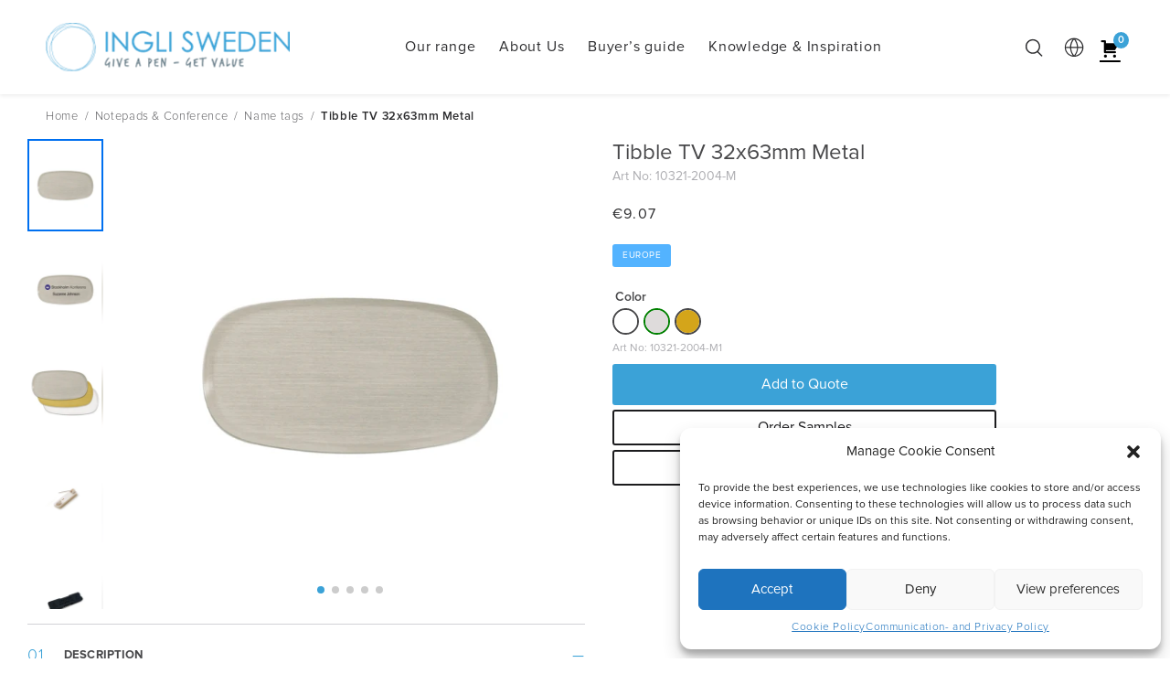

--- FILE ---
content_type: text/html; charset=UTF-8
request_url: https://inglisweden.com/en/product/economy/tibble-tv-32x63mm-metal/
body_size: 98407
content:
<!DOCTYPE html>
<html lang="en-US">
<head>
	<meta charset="UTF-8">
	<meta name="viewport" content="width=device-width, initial-scale=1">
	<link rel="profile" href="http://gmpg.org/xfn/11">
	<link rel="pingback" href="https://inglisweden.com/en/xmlrpc.php">
	<meta name='robots' content='index, follow, max-image-preview:large, max-snippet:-1, max-video-preview:-1' />
<!--[if lt IE 9]><script>var rfbwp_ie_8 = true;</script><![endif]-->
<!-- Google Tag Manager for WordPress by gtm4wp.com -->
<script data-cfasync="false" data-pagespeed-no-defer>
	var gtm4wp_datalayer_name = "dataLayer";
	var dataLayer = dataLayer || [];
</script>
<!-- End Google Tag Manager for WordPress by gtm4wp.com -->
	<!-- This site is optimized with the Yoast SEO Premium plugin v22.8 (Yoast SEO v22.8) - https://yoast.com/wordpress/plugins/seo/ -->
	<title>Tibble TV 32x63mm Metal - IngliSweden - EN</title><link rel="preload" href="" as="image" imagesrcset="https://inglisweden.com/img-srv/R7ysJCt8NUCPtzyy3LiAZjH-lcWhY0KKlezaT1Om31I/resizing_type:auto/width:358/height:0/gravity:sm/enlarge:1/ext:webp/strip_metadata:1/quality:90/cachebuster:filesize-5197/bG9jYWw6Ly8vaW5nbGlzd2VkZW4vaW5nbGlzd2VkZW4uY29tL3dwLWNvbnRlbnQvdXBsb2Fkcy9zaXRlcy8yLzIwMjIvMDkvaW5nbGlsb2dvLnBuZw.webp 358w, https://inglisweden.com/img-srv/IVdfch32NnQ0X7UiTojDSTiNFa0CqLs9nIgM_yYoijY/resizing_type:auto/width:614/height:0/gravity:sm/enlarge:1/ext:webp/strip_metadata:1/quality:90/cachebuster:filesize-5197/bG9jYWw6Ly8vaW5nbGlzd2VkZW4vaW5nbGlzd2VkZW4uY29tL3dwLWNvbnRlbnQvdXBsb2Fkcy9zaXRlcy8yLzIwMjIvMDkvaW5nbGlsb2dvLnBuZw.webp 614w, https://inglisweden.com/img-srv/VoWi8d33-RkzEXFKOKH6LF-fdQ79Ax-L7SlpzJ8SzCU/resizing_type:auto/width:870/height:0/gravity:sm/enlarge:1/ext:webp/strip_metadata:1/quality:90/cachebuster:filesize-5197/bG9jYWw6Ly8vaW5nbGlzd2VkZW4vaW5nbGlzd2VkZW4uY29tL3dwLWNvbnRlbnQvdXBsb2Fkcy9zaXRlcy8yLzIwMjIvMDkvaW5nbGlsb2dvLnBuZw.webp 870w, https://inglisweden.com/img-srv/Z8X8I8F1E5Tj1oTwNTKWiSlQsP1juYrOS0gxuqjPZSQ/resizing_type:auto/width:1126/height:0/gravity:sm/enlarge:1/ext:webp/strip_metadata:1/quality:90/cachebuster:filesize-5197/bG9jYWw6Ly8vaW5nbGlzd2VkZW4vaW5nbGlzd2VkZW4uY29tL3dwLWNvbnRlbnQvdXBsb2Fkcy9zaXRlcy8yLzIwMjIvMDkvaW5nbGlsb2dvLnBuZw.webp 1126w, https://inglisweden.com/img-srv/x_bojcAz8fTpUcXhCYqymzTwowaoBbWpqBstyS_2nV4/resizing_type:auto/width:1382/height:0/gravity:sm/enlarge:1/ext:webp/strip_metadata:1/quality:90/cachebuster:filesize-5197/bG9jYWw6Ly8vaW5nbGlzd2VkZW4vaW5nbGlzd2VkZW4uY29tL3dwLWNvbnRlbnQvdXBsb2Fkcy9zaXRlcy8yLzIwMjIvMDkvaW5nbGlsb2dvLnBuZw.webp 1382w, https://inglisweden.com/img-srv/5abbc7yEqFG21gKryB1paOYYjqpsZdL_Z2npR9b-C2U/resizing_type:auto/width:1638/height:0/gravity:sm/enlarge:1/ext:webp/strip_metadata:1/quality:90/cachebuster:filesize-5197/bG9jYWw6Ly8vaW5nbGlzd2VkZW4vaW5nbGlzd2VkZW4uY29tL3dwLWNvbnRlbnQvdXBsb2Fkcy9zaXRlcy8yLzIwMjIvMDkvaW5nbGlsb2dvLnBuZw.webp 1638w, https://inglisweden.com/img-srv/lB-VFfzQ9BLrtJCPu3b3BckkHkeVBPzGw2us26YnUNo/resizing_type:auto/width:1894/height:0/gravity:sm/enlarge:1/ext:webp/strip_metadata:1/quality:90/cachebuster:filesize-5197/bG9jYWw6Ly8vaW5nbGlzd2VkZW4vaW5nbGlzd2VkZW4uY29tL3dwLWNvbnRlbnQvdXBsb2Fkcy9zaXRlcy8yLzIwMjIvMDkvaW5nbGlsb2dvLnBuZw.webp 1894w, https://inglisweden.com/img-srv/uERk4rTo81aCFetKqsh39zb6Rk1AErA67prV6iCRin4/resizing_type:auto/width:2150/height:0/gravity:sm/enlarge:1/ext:webp/strip_metadata:1/quality:90/cachebuster:filesize-5197/bG9jYWw6Ly8vaW5nbGlzd2VkZW4vaW5nbGlzd2VkZW4uY29tL3dwLWNvbnRlbnQvdXBsb2Fkcy9zaXRlcy8yLzIwMjIvMDkvaW5nbGlsb2dvLnBuZw.webp 2150w, https://inglisweden.com/img-srv/fkHkhM2uMdmtgxVh-c4WxTYnMgnQEctsXMNQO5OSEbo/resizing_type:auto/width:2406/height:0/gravity:sm/enlarge:1/ext:webp/strip_metadata:1/quality:90/cachebuster:filesize-5197/bG9jYWw6Ly8vaW5nbGlzd2VkZW4vaW5nbGlzd2VkZW4uY29tL3dwLWNvbnRlbnQvdXBsb2Fkcy9zaXRlcy8yLzIwMjIvMDkvaW5nbGlsb2dvLnBuZw.webp 2406w, https://inglisweden.com/img-srv/be4Bk6GUKUE34trZ0Hf6TpcHPumKvnkY-94EORI-y-M/resizing_type:auto/width:2662/height:0/gravity:sm/enlarge:1/ext:webp/strip_metadata:1/quality:90/cachebuster:filesize-5197/bG9jYWw6Ly8vaW5nbGlzd2VkZW4vaW5nbGlzd2VkZW4uY29tL3dwLWNvbnRlbnQvdXBsb2Fkcy9zaXRlcy8yLzIwMjIvMDkvaW5nbGlsb2dvLnBuZw.webp 2662w, https://inglisweden.com/img-srv/uFS_h6FAoizPLKq3TsIGGYynq0e9brlHFILoCa38LQw/resizing_type:auto/width:2918/height:0/gravity:sm/enlarge:1/ext:webp/strip_metadata:1/quality:90/cachebuster:filesize-5197/bG9jYWw6Ly8vaW5nbGlzd2VkZW4vaW5nbGlzd2VkZW4uY29tL3dwLWNvbnRlbnQvdXBsb2Fkcy9zaXRlcy8yLzIwMjIvMDkvaW5nbGlsb2dvLnBuZw.webp 2918w" imagesizes="(max-width: 5101px) 100vw, 5101px" fetchpriority="high" /><link rel="preload" href="" as="image" imagesrcset="https://inglisweden.com/img-srv/R7ysJCt8NUCPtzyy3LiAZjH-lcWhY0KKlezaT1Om31I/resizing_type:auto/width:358/height:0/gravity:sm/enlarge:1/ext:webp/strip_metadata:1/quality:90/cachebuster:filesize-5197/bG9jYWw6Ly8vaW5nbGlzd2VkZW4vaW5nbGlzd2VkZW4uY29tL3dwLWNvbnRlbnQvdXBsb2Fkcy9zaXRlcy8yLzIwMjIvMDkvaW5nbGlsb2dvLnBuZw.webp 358w, https://inglisweden.com/img-srv/IVdfch32NnQ0X7UiTojDSTiNFa0CqLs9nIgM_yYoijY/resizing_type:auto/width:614/height:0/gravity:sm/enlarge:1/ext:webp/strip_metadata:1/quality:90/cachebuster:filesize-5197/bG9jYWw6Ly8vaW5nbGlzd2VkZW4vaW5nbGlzd2VkZW4uY29tL3dwLWNvbnRlbnQvdXBsb2Fkcy9zaXRlcy8yLzIwMjIvMDkvaW5nbGlsb2dvLnBuZw.webp 614w, https://inglisweden.com/img-srv/VoWi8d33-RkzEXFKOKH6LF-fdQ79Ax-L7SlpzJ8SzCU/resizing_type:auto/width:870/height:0/gravity:sm/enlarge:1/ext:webp/strip_metadata:1/quality:90/cachebuster:filesize-5197/bG9jYWw6Ly8vaW5nbGlzd2VkZW4vaW5nbGlzd2VkZW4uY29tL3dwLWNvbnRlbnQvdXBsb2Fkcy9zaXRlcy8yLzIwMjIvMDkvaW5nbGlsb2dvLnBuZw.webp 870w, https://inglisweden.com/img-srv/Z8X8I8F1E5Tj1oTwNTKWiSlQsP1juYrOS0gxuqjPZSQ/resizing_type:auto/width:1126/height:0/gravity:sm/enlarge:1/ext:webp/strip_metadata:1/quality:90/cachebuster:filesize-5197/bG9jYWw6Ly8vaW5nbGlzd2VkZW4vaW5nbGlzd2VkZW4uY29tL3dwLWNvbnRlbnQvdXBsb2Fkcy9zaXRlcy8yLzIwMjIvMDkvaW5nbGlsb2dvLnBuZw.webp 1126w, https://inglisweden.com/img-srv/x_bojcAz8fTpUcXhCYqymzTwowaoBbWpqBstyS_2nV4/resizing_type:auto/width:1382/height:0/gravity:sm/enlarge:1/ext:webp/strip_metadata:1/quality:90/cachebuster:filesize-5197/bG9jYWw6Ly8vaW5nbGlzd2VkZW4vaW5nbGlzd2VkZW4uY29tL3dwLWNvbnRlbnQvdXBsb2Fkcy9zaXRlcy8yLzIwMjIvMDkvaW5nbGlsb2dvLnBuZw.webp 1382w, https://inglisweden.com/img-srv/5abbc7yEqFG21gKryB1paOYYjqpsZdL_Z2npR9b-C2U/resizing_type:auto/width:1638/height:0/gravity:sm/enlarge:1/ext:webp/strip_metadata:1/quality:90/cachebuster:filesize-5197/bG9jYWw6Ly8vaW5nbGlzd2VkZW4vaW5nbGlzd2VkZW4uY29tL3dwLWNvbnRlbnQvdXBsb2Fkcy9zaXRlcy8yLzIwMjIvMDkvaW5nbGlsb2dvLnBuZw.webp 1638w, https://inglisweden.com/img-srv/lB-VFfzQ9BLrtJCPu3b3BckkHkeVBPzGw2us26YnUNo/resizing_type:auto/width:1894/height:0/gravity:sm/enlarge:1/ext:webp/strip_metadata:1/quality:90/cachebuster:filesize-5197/bG9jYWw6Ly8vaW5nbGlzd2VkZW4vaW5nbGlzd2VkZW4uY29tL3dwLWNvbnRlbnQvdXBsb2Fkcy9zaXRlcy8yLzIwMjIvMDkvaW5nbGlsb2dvLnBuZw.webp 1894w, https://inglisweden.com/img-srv/uERk4rTo81aCFetKqsh39zb6Rk1AErA67prV6iCRin4/resizing_type:auto/width:2150/height:0/gravity:sm/enlarge:1/ext:webp/strip_metadata:1/quality:90/cachebuster:filesize-5197/bG9jYWw6Ly8vaW5nbGlzd2VkZW4vaW5nbGlzd2VkZW4uY29tL3dwLWNvbnRlbnQvdXBsb2Fkcy9zaXRlcy8yLzIwMjIvMDkvaW5nbGlsb2dvLnBuZw.webp 2150w, https://inglisweden.com/img-srv/fkHkhM2uMdmtgxVh-c4WxTYnMgnQEctsXMNQO5OSEbo/resizing_type:auto/width:2406/height:0/gravity:sm/enlarge:1/ext:webp/strip_metadata:1/quality:90/cachebuster:filesize-5197/bG9jYWw6Ly8vaW5nbGlzd2VkZW4vaW5nbGlzd2VkZW4uY29tL3dwLWNvbnRlbnQvdXBsb2Fkcy9zaXRlcy8yLzIwMjIvMDkvaW5nbGlsb2dvLnBuZw.webp 2406w, https://inglisweden.com/img-srv/be4Bk6GUKUE34trZ0Hf6TpcHPumKvnkY-94EORI-y-M/resizing_type:auto/width:2662/height:0/gravity:sm/enlarge:1/ext:webp/strip_metadata:1/quality:90/cachebuster:filesize-5197/bG9jYWw6Ly8vaW5nbGlzd2VkZW4vaW5nbGlzd2VkZW4uY29tL3dwLWNvbnRlbnQvdXBsb2Fkcy9zaXRlcy8yLzIwMjIvMDkvaW5nbGlsb2dvLnBuZw.webp 2662w, https://inglisweden.com/img-srv/uFS_h6FAoizPLKq3TsIGGYynq0e9brlHFILoCa38LQw/resizing_type:auto/width:2918/height:0/gravity:sm/enlarge:1/ext:webp/strip_metadata:1/quality:90/cachebuster:filesize-5197/bG9jYWw6Ly8vaW5nbGlzd2VkZW4vaW5nbGlzd2VkZW4uY29tL3dwLWNvbnRlbnQvdXBsb2Fkcy9zaXRlcy8yLzIwMjIvMDkvaW5nbGlsb2dvLnBuZw.webp 2918w" imagesizes="(max-width: 5101px) 100vw, 5101px" fetchpriority="high" /><link rel="preload" href="https://inglisweden.com/img-srv/_3KqeW0qDWkTGos4xcHLwAXASk02Cwr_x09zqNkJhfA/resizing_type:auto/width:0/height:0/gravity:sm/enlarge:1/ext:webp/strip_metadata:1/quality:90/cachebuster:filesize-21297/bG9jYWw6Ly8vaW5nbGlzd2VkZW4vaW5nbGlzd2VkZW4uY29tL3dwLWNvbnRlbnQvdXBsb2Fkcy9zaXRlcy8yLzIwMjIvMDkvYnJhbmQtYmFsbG9ncmFmLnBuZw.webp" as="image" fetchpriority="high" /><style id="perfmatters-used-css">:where(.wp-block-button__link){border-radius:9999px;box-shadow:none;padding:calc(.667em + 2px) calc(1.333em + 2px);text-decoration:none;}:where(.wp-block-calendar table:not(.has-background) th){background:#ddd;}:where(.wp-block-columns){margin-bottom:1.75em;}:where(.wp-block-columns.has-background){padding:1.25em 2.375em;}:where(.wp-block-post-comments input[type=submit]){border:none;}:where(.wp-block-cover-image:not(.has-text-color)),:where(.wp-block-cover:not(.has-text-color)){color:#fff;}:where(.wp-block-cover-image.is-light:not(.has-text-color)),:where(.wp-block-cover.is-light:not(.has-text-color)){color:#000;}:where(.wp-block-file){margin-bottom:1.5em;}:where(.wp-block-file__button){border-radius:2em;display:inline-block;padding:.5em 1em;}:where(.wp-block-file__button):is(a):active,:where(.wp-block-file__button):is(a):focus,:where(.wp-block-file__button):is(a):hover,:where(.wp-block-file__button):is(a):visited{box-shadow:none;color:#fff;opacity:.85;text-decoration:none;}@keyframes turn-on-visibility{0%{opacity:0;}to{opacity:1;}}@keyframes turn-off-visibility{0%{opacity:1;visibility:visible;}99%{opacity:0;visibility:visible;}to{opacity:0;visibility:hidden;}}@keyframes lightbox-zoom-in{0%{transform:translate(calc(( -100vw + var(--wp--lightbox-scrollbar-width) ) / 2 + var(--wp--lightbox-initial-left-position)),calc(-50vh + var(--wp--lightbox-initial-top-position))) scale(var(--wp--lightbox-scale));}to{transform:translate(-50%,-50%) scale(1);}}@keyframes lightbox-zoom-out{0%{transform:translate(-50%,-50%) scale(1);visibility:visible;}99%{visibility:visible;}to{transform:translate(calc(( -100vw + var(--wp--lightbox-scrollbar-width) ) / 2 + var(--wp--lightbox-initial-left-position)),calc(-50vh + var(--wp--lightbox-initial-top-position))) scale(var(--wp--lightbox-scale));visibility:hidden;}}:where(.wp-block-latest-comments:not([style*=line-height] .wp-block-latest-comments__comment)){line-height:1.1;}:where(.wp-block-latest-comments:not([style*=line-height] .wp-block-latest-comments__comment-excerpt p)){line-height:1.8;}ol,ul{box-sizing:border-box;}:where(.wp-block-navigation.has-background .wp-block-navigation-item a:not(.wp-element-button)),:where(.wp-block-navigation.has-background .wp-block-navigation-submenu a:not(.wp-element-button)){padding:.5em 1em;}:where(.wp-block-navigation .wp-block-navigation__submenu-container .wp-block-navigation-item a:not(.wp-element-button)),:where(.wp-block-navigation .wp-block-navigation__submenu-container .wp-block-navigation-submenu a:not(.wp-element-button)),:where(.wp-block-navigation .wp-block-navigation__submenu-container .wp-block-navigation-submenu button.wp-block-navigation-item__content),:where(.wp-block-navigation .wp-block-navigation__submenu-container .wp-block-pages-list__item button.wp-block-navigation-item__content){padding:.5em 1em;}@keyframes overlay-menu__fade-in-animation{0%{opacity:0;transform:translateY(.5em);}to{opacity:1;transform:translateY(0);}}:where(p.has-text-color:not(.has-link-color)) a{color:inherit;}:where(.wp-block-post-excerpt){margin-bottom:var(--wp--style--block-gap);margin-top:var(--wp--style--block-gap);}:where(.wp-block-preformatted.has-background){padding:1.25em 2.375em;}:where(.wp-block-pullquote){margin:0 0 1em;}:where(.wp-block-search__button){border:1px solid #ccc;padding:6px 10px;}:where(.wp-block-search__button-inside .wp-block-search__inside-wrapper){border:1px solid #949494;box-sizing:border-box;padding:4px;}:where(.wp-block-search__button-inside .wp-block-search__inside-wrapper) :where(.wp-block-search__button){padding:4px 8px;}:where(.wp-block-term-description){margin-bottom:var(--wp--style--block-gap);margin-top:var(--wp--style--block-gap);}:where(pre.wp-block-verse){font-family:inherit;}:root{--wp--preset--font-size--normal:16px;--wp--preset--font-size--huge:42px;}.screen-reader-text{border:0;clip:rect(1px,1px,1px,1px);-webkit-clip-path:inset(50%);clip-path:inset(50%);height:1px;margin:-1px;overflow:hidden;padding:0;position:absolute;width:1px;word-wrap:normal !important;}.screen-reader-text:focus{background-color:#ddd;clip:auto !important;-webkit-clip-path:none;clip-path:none;color:#444;display:block;font-size:1em;height:auto;left:5px;line-height:normal;padding:15px 23px 14px;text-decoration:none;top:5px;width:auto;z-index:100000;}html :where(.has-border-color){border-style:solid;}html :where([style*=border-top-color]){border-top-style:solid;}html :where([style*=border-right-color]){border-right-style:solid;}html :where([style*=border-bottom-color]){border-bottom-style:solid;}html :where([style*=border-left-color]){border-left-style:solid;}html :where([style*=border-width]){border-style:solid;}html :where([style*=border-top-width]){border-top-style:solid;}html :where([style*=border-right-width]){border-right-style:solid;}html :where([style*=border-bottom-width]){border-bottom-style:solid;}html :where([style*=border-left-width]){border-left-style:solid;}html :where(img[class*=wp-image-]){height:auto;max-width:100%;}:where(figure){margin:0 0 1em;}html :where(.is-position-sticky){--wp-admin--admin-bar--position-offset:var(--wp-admin--admin-bar--height,0px);}@media screen and (max-width:600px){html :where(.is-position-sticky){--wp-admin--admin-bar--position-offset:0px;}}@keyframes load3{0%{transform:rotate(0deg);}to{transform:rotate(1 turn);}}.qala-geo-ip-popup{display:none;}.spinner-wrapper{display:none;}.qm-spinner{animation:load3 1.4s linear infinite;background:#000;background:linear-gradient(90deg,#000 10%,transparent 42%);border-radius:50%;font-size:10px;height:11em;margin:50px auto;position:relative;text-indent:-9999em;transform:translateZ(0);width:11em;}.qm-spinner:before{background:#000;border-radius:100% 0 0;height:50%;width:50%;}.qm-spinner:after,.qm-spinner:before{content:"";left:0;position:absolute;top:0;}.qm-spinner:after{background:#fff;border-radius:50%;bottom:0;height:75%;margin:auto;right:0;width:75%;}.qala-geo-ip-popup .qala-geo-ip-header{font-size:20px;font-weight:700;margin:0 0 .65rem;}@media (min-width:768px){.qala-geo-ip-popup .qala-geo-ip-header{font-size:24px;margin:0 0 .86rem;}}.qala-geo-ip-popup .qala-geo-ip-text{color:#676767;font-size:16px;max-width:290px;}@media (min-width:768px){.qala-geo-ip-popup .qala-geo-ip-text{font-size:18px;}}.qala-geo-ip-popup .qala-geo-ip-popup-redirect{margin-top:15px;}.qala-geo-ip-popup .qala-geo-ip-cancel-text{background-color:transparent;background-position:50%;background-repeat:no-repeat;border:0;color:#0070f0;font-weight:400;height:12px;padding:0;position:absolute;right:24px;top:19px;width:12px;}.qala-geo-ip-popup .qala-geo-ip-cancel-text span{font-size:1rem;letter-spacing:.25px;line-height:1.2;position:absolute;right:20px;top:-3px;}.qala-geo-ip-popup .qala-geo-ip-cancel-text:active,.qala-geo-ip-popup .qala-geo-ip-cancel-text:active:focus{border:0;}.qala-geo-ip-popup .qala-geo-ip-cancel-text svg{fill:#0070f0;}.qala-geo-ip-popup .qala-geo-ip-cancel-text:focus{background-color:transparent;}.qala-geo-ip-popup .qala-multimarket-button{background-color:#0070f0;border:#0070f0;padding:1.14rem 2rem;text-align:left;transition:none;width:100%;}.qala-geo-ip-popup .qala-multimarket-button a{color:#fff;display:block;position:relative;}.qala-geo-ip-popup .qala-multimarket-button a:after{background-image:url("data:image/svg+xml;charset=utf-8,%3Csvg width=\'24\' height=\'21\' fill=\'none\' xmlns=\'http://www.w3.org/2000/svg\'%3E%3Cpath d=\'M1.364 11.9h17.98l-6.535 6.71a1.426 1.426 0 0 0 0 1.98 1.34 1.34 0 0 0 1.928 0l8.864-9.1c.255-.262.399-.618.399-.99s-.144-.727-.4-.99L14.738.41a1.338 1.338 0 0 0-1.928 0 1.426 1.426 0 0 0 0 1.98l6.536 6.71H1.363C.61 9.1 0 9.727 0 10.5c0 .773.61 1.4 1.364 1.4z\' fill=\'%23fff\'/%3E%3C/svg%3E");background-size:cover;content:"";display:block;height:16px;position:absolute;right:0;top:50%;transform:translateY(-50%);width:18px;z-index:10;}.qala-geo-ip-popup .qala-multimarket-button:hover{background-color:#0070f0;border:#0070f0;}.qala-geo-ip-popup .ac-search-selector{visibility:hidden;width:100%;}.qala-geo-ip-header-notification{background-color:#2c2c2e;display:none;}.qala-geo-ip-header-notification p{color:#fff;}.qala-geo-ip-header-notification .container{align-items:center;display:flex;justify-content:center;}.qala-geo-ip-header-notification .container>*{padding:20px;}.qala-geo-ip-header-notification .container button,.qala-geo-ip-header-notification .container select{font-size:14px;height:42px;}.qala-geo-ip-header-notification .container select{padding:2px;}.qala-geo-ip-header-notification .container button{background-color:#0070f0;border:#0070f0;}.qala-geo-ip-header-notification .container button a{color:#fff;}.geo-flex{display:flex;}.qala-geo-ip-checkout-notification .qala-geo-ip-select-open-wrapper,.qala-geo-ip-header-notification .qala-geo-ip-select-open-wrapper{background-color:#545454;cursor:pointer;margin-right:.5rem;min-width:auto;padding:9px 38px 9px 12px;position:relative;width:100%;}@media (min-width:768px){.qala-geo-ip-checkout-notification .qala-geo-ip-select-open-wrapper,.qala-geo-ip-header-notification .qala-geo-ip-select-open-wrapper{margin-right:.75rem;min-width:249px;width:auto;}}.qala-geo-ip-checkout-notification .qala-geo-ip-select-open-wrapper:after,.qala-geo-ip-header-notification .qala-geo-ip-select-open-wrapper:after{border-bottom:1px solid #8f8f8f;border-left:1px solid #8f8f8f;content:"";display:block;height:7px;position:absolute;right:10px;top:47%;transform:translateY(-50%) rotate(-45deg);width:7px;}.qala-geo-ip-checkout-notification .qala-multimarket-button,.qala-geo-ip-header-notification .qala-multimarket-button{display:flex;padding:9px 12px;}.qala-geo-ip-checkout-notification .qala-multimarket-button a,.qala-geo-ip-header-notification .qala-multimarket-button a{font-size:14px;font-weight:500;padding:0;text-decoration:none;}.qala-geo-ip-checkout-notification .qala-geo-ip-suggested-country,.qala-geo-ip-header-notification .qala-geo-ip-suggested-country{color:#e5e5e5;display:block;font-weight:500;width:100%;}@media (min-width:768px){.qala-geo-ip-checkout-notification .geo-wrap-intro,.qala-geo-ip-header-notification .geo-wrap-intro{display:inline-block;}}.qala-geo-ip-checkout-notification .geo-flex,.qala-geo-ip-header-notification .geo-flex{align-items:normal;width:100%;}@media (min-width:768px){.qala-geo-ip-checkout-notification .geo-flex,.qala-geo-ip-header-notification .geo-flex{align-items:center;width:auto;}}.qala-geo-ip-checkout-notification .geo-wrap-content,.qala-geo-ip-header-notification .geo-wrap-content{display:flex;flex-wrap:wrap;max-width:800px;position:relative;width:100%;}@media (min-width:768px){.qala-geo-ip-checkout-notification .geo-wrap-content,.qala-geo-ip-header-notification .geo-wrap-content{flex-wrap:nowrap;}}.qala-geo-ip-checkout-notification .qala-geo-ip-header,.qala-geo-ip-header-notification .qala-geo-ip-header{display:block;font-size:18px;font-weight:600;}.qala-geo-ip-checkout-notification .qala-geo-ip-text,.qala-geo-ip-header-notification .qala-geo-ip-text{font-size:12px;font-weight:400;}.qala-geo-ip-checkout-notification .container,.qala-geo-ip-header-notification .container{padding:0;}.qala-geo-ip-checkout-notification .qala-multimarket-button,.qala-geo-ip-header-notification .qala-multimarket-button{background:#0070f0;border:0;color:#fff;transition:none;width:30%;}.qala-geo-ip-checkout-notification .qala-multimarket-button a,.qala-geo-ip-header-notification .qala-multimarket-button a{color:#fff;}.qala-geo-ip-checkout-notification .qala-multimarket-button:hover,.qala-geo-ip-header-notification .qala-multimarket-button:hover{background-color:#0070f0;border:#0070f0;}.qala-geo-ip-checkout-notification p,.qala-geo-ip-header-notification p{margin-right:30px;margin-top:0;}.qala-geo-ip-checkout-notification .qala-geo-ip-cancel,.qala-geo-ip-header-notification .qala-geo-ip-cancel{cursor:pointer;display:flex;position:absolute;right:27px;top:16px;}@media (min-width:768px){.qala-geo-ip-checkout-notification .qala-geo-ip-cancel,.qala-geo-ip-header-notification .qala-geo-ip-cancel{right:15px;top:50%;transform:translateY(-50%);}}.qala-geo-ip-checkout-notification .qala-geo-ip-cancel path,.qala-geo-ip-header-notification .qala-geo-ip-cancel path{fill:#fff;}.qala-geo-ip-checkout-notification>.container{align-items:center;display:flex;justify-content:center;min-width:100%;padding:1.1rem;width:100%;}.qala-geo-ip-checkout-notification>.container p{margin-bottom:0;}.qala-geo-ip-checkout-notification>.container .qala-geo-ip-header{font-size:16px;}@media (min-width:768px){.qala-geo-ip-checkout-notification>.container .qala-geo-ip-header{font-size:18px;}}.qala-geo-ip-checkout-notification>.container .qala-geo-ip-cancel{right:0;top:0;transform:translateY(0);}.qala-geo-ip-checkout-notification>.container .qala-geo-ip-select-open-wrapper{background-color:#2c2c2e;min-width:auto;position:relative;width:100%;}@media (min-width:768px){.qala-geo-ip-checkout-notification>.container .qala-geo-ip-select-open-wrapper{margin-right:.75rem;min-width:249px;width:auto;}}.qala-geo-ip-checkout-notification>.container .qala-multimarket-button{display:flex;padding:9px 12px;}.qala-geo-ip-checkout-notification>.container .qala-multimarket-button a{font-size:14px;font-weight:500;padding:0;text-decoration:none;}.qala-geo-ip-checkout-notification>.container .qala-geo-ip-suggested-country{color:#fff;display:block;font-weight:500;width:100%;}.qala-geo-ip-checkout-notification>.container .qala-geo-ip-header{display:block;}.qala-geo-ip-checkout-notification>.container .qala-geo-ip-cancel svg path{fill:#000;}.qala-geo-ip-checkout-notification>.container .geo-wrap-intro{flex-basis:95%;width:95%;}.qala-geo-ip-checkout-notification>.container .geo-wrap-content{flex-wrap:wrap;position:relative;}.qala-geo-ip-checkout-notification>.container .geo-flex{padding-top:1rem;}.qala-geo-ip-checkout-notification{background-color:#f1c21b;display:none;margin:10px 0;}.qala-multimarket-open-selector-button{align-items:center;display:flex;}.qala-multimarket-open-selector-button__globe{align-items:center;display:flex;height:16px;margin-right:4px;width:16px;}.ac-geo-popup{display:none;}.ac-geo-popup .ac-geo-popup-inner{background-color:#fff;border-radius:2px;padding:40px 30px 50px;}@media (min-width:768px){.ac-geo-popup .ac-geo-popup-inner{padding:80px 70px;}}.ac-geo-popup .ac-geo-popup-icon{display:flex;flex-direction:row;justify-content:center;width:100%;}.ac-geo-popup .ac-geo-popup-icon svg{height:40px;width:40px;}@media (min-width:768px){.ac-geo-popup .ac-geo-popup-icon svg{height:50px;width:50px;}}.ac-geo-popup .ac-geo-popup-header{color:#3a3a3a;font-size:18px;font-weight:600;line-height:28px;margin:20px 0;text-align:center;}@media (min-width:768px){.ac-geo-popup .ac-geo-popup-header{font-size:24px;line-height:32px;margin-bottom:40px;}}.ac-geo-popup .ac-geo-popup-redirect{margin:0 auto 15px;text-align:center;}.ac-geo-popup .ac-geo-popup-redirect:last-child{margin-bottom:0;}.ac-geo-popup .ac-geo-popup-redirect a{border:1px solid #e5e5e5;border-radius:2px;display:block;font-size:11px;letter-spacing:1px;padding:12px;text-transform:uppercase;}@media (min-width:768px){.ac-geo-popup .ac-geo-popup-redirect a{font-size:13px;}}.ac-geo-popup .ac-geo-popup-redirect a:hover{text-decoration:none;}.ac-geo-popup a.ac-geo-popup-remain-link,.ac-geo-popup a.ac-geo-popup-remain-link:hover{color:#5483bf;}.ac-geo-popup a.ac-geo-popup-redirect-link{background:#5483bf;color:#fff;}.ac-geo-popup .redirect-to,.ac-geo-popup .remain-on{overflow:hidden;vertical-align:middle;white-space:pre-wrap;word-break:break-word;}button.pswp__button{box-shadow:none !important;background-image:url("https://inglisweden.com/en/wp-content/plugins/woocommerce/assets/css/photoswipe/default-skin/default-skin.png") !important;}button.pswp__button,button.pswp__button--arrow--left::before,button.pswp__button--arrow--right::before,button.pswp__button:hover{background-color:transparent !important;}button.pswp__button--arrow--left,button.pswp__button--arrow--left:hover,button.pswp__button--arrow--right,button.pswp__button--arrow--right:hover{background-image:none !important;}button.pswp__button--close:hover{background-position:0 -44px;}button.pswp__button--zoom:hover{background-position:-88px 0;}.pswp{display:none;position:absolute;width:100%;height:100%;left:0;top:0;overflow:hidden;-ms-touch-action:none;touch-action:none;z-index:1500;-webkit-text-size-adjust:100%;-webkit-backface-visibility:hidden;outline:0;}.pswp *{-webkit-box-sizing:border-box;box-sizing:border-box;}.pswp img{max-width:none;}.pswp__bg{position:absolute;left:0;top:0;width:100%;height:100%;background:#000;opacity:0;-webkit-transform:translateZ(0);transform:translateZ(0);-webkit-backface-visibility:hidden;will-change:opacity;}.pswp__scroll-wrap{position:absolute;left:0;top:0;width:100%;height:100%;overflow:hidden;}.pswp__container,.pswp__zoom-wrap{-ms-touch-action:none;touch-action:none;position:absolute;left:0;right:0;top:0;bottom:0;}.pswp__container,.pswp__img{-webkit-user-select:none;-moz-user-select:none;-ms-user-select:none;user-select:none;-webkit-tap-highlight-color:transparent;-webkit-touch-callout:none;}.pswp__bg{will-change:opacity;-webkit-transition:opacity 333ms cubic-bezier(.4,0,.22,1);transition:opacity 333ms cubic-bezier(.4,0,.22,1);}.pswp__container,.pswp__zoom-wrap{-webkit-backface-visibility:hidden;}.pswp__item{position:absolute;left:0;right:0;top:0;bottom:0;overflow:hidden;}.pswp__button{width:44px;height:44px;position:relative;background:0 0;cursor:pointer;overflow:visible;-webkit-appearance:none;display:block;border:0;padding:0;margin:0;float:right;opacity:.75;-webkit-transition:opacity .2s;transition:opacity .2s;-webkit-box-shadow:none;box-shadow:none;}.pswp__button:focus,.pswp__button:hover{opacity:1;}.pswp__button:active{outline:0;opacity:.9;}.pswp__button::-moz-focus-inner{padding:0;border:0;}.pswp__button,.pswp__button--arrow--left:before,.pswp__button--arrow--right:before{background:url("https://inglisweden.com/en/wp-content/plugins/woocommerce/assets/css/photoswipe/default-skin/default-skin.png") 0 0 no-repeat;background-size:264px 88px;width:44px;height:44px;}.pswp__button--close{background-position:0 -44px;}.pswp__button--share{background-position:-44px -44px;}.pswp__button--fs{display:none;}.pswp__button--zoom{display:none;background-position:-88px 0;}.pswp__button--arrow--left,.pswp__button--arrow--right{background:0 0;top:50%;margin-top:-50px;width:70px;height:100px;position:absolute;}.pswp__button--arrow--left{left:0;}.pswp__button--arrow--right{right:0;}.pswp__button--arrow--left:before,.pswp__button--arrow--right:before{content:"";top:35px;background-color:rgba(0,0,0,.3);height:30px;width:32px;position:absolute;}.pswp__button--arrow--left:before{left:6px;background-position:-138px -44px;}.pswp__button--arrow--right:before{right:6px;background-position:-94px -44px;}.pswp__counter,.pswp__share-modal{-webkit-user-select:none;-moz-user-select:none;-ms-user-select:none;user-select:none;}.pswp__share-modal{display:block;background:rgba(0,0,0,.5);width:100%;height:100%;top:0;left:0;padding:10px;position:absolute;z-index:1600;opacity:0;-webkit-transition:opacity .25s ease-out;transition:opacity .25s ease-out;-webkit-backface-visibility:hidden;will-change:opacity;}.pswp__share-modal--hidden{display:none;}.pswp__share-tooltip{z-index:1620;position:absolute;background:#fff;top:56px;border-radius:2px;display:block;width:auto;right:44px;-webkit-box-shadow:0 2px 5px rgba(0,0,0,.25);box-shadow:0 2px 5px rgba(0,0,0,.25);-webkit-transform:translateY(6px);-ms-transform:translateY(6px);transform:translateY(6px);-webkit-transition:-webkit-transform .25s;transition:transform .25s;-webkit-backface-visibility:hidden;will-change:transform;}.pswp__share-tooltip a{display:block;padding:8px 12px;color:#000;text-decoration:none;font-size:14px;line-height:18px;}.pswp__share-tooltip a:hover{text-decoration:none;color:#000;}.pswp__share-tooltip a:first-child{border-radius:2px 2px 0 0;}.pswp__share-tooltip a:last-child{border-radius:0 0 2px 2px;}.pswp__counter{position:absolute;left:0;top:0;height:44px;font-size:13px;line-height:44px;color:#fff;opacity:.75;padding:0 10px;}.pswp__caption{position:absolute;left:0;bottom:0;width:100%;min-height:44px;}.pswp__caption__center{text-align:left;max-width:420px;margin:0 auto;font-size:13px;padding:10px;line-height:20px;color:#ccc;}.pswp__preloader{width:44px;height:44px;position:absolute;top:0;left:50%;margin-left:-22px;opacity:0;-webkit-transition:opacity .25s ease-out;transition:opacity .25s ease-out;will-change:opacity;direction:ltr;}.pswp__preloader__icn{width:20px;height:20px;margin:12px;}@media screen and (max-width:1024px){.pswp__preloader{position:relative;left:auto;top:auto;margin:0;float:right;}}@-webkit-keyframes clockwise{0%{-webkit-transform:rotate(0);transform:rotate(0);}100%{-webkit-transform:rotate(360deg);transform:rotate(360deg);}}@keyframes clockwise{0%{-webkit-transform:rotate(0);transform:rotate(0);}100%{-webkit-transform:rotate(360deg);transform:rotate(360deg);}}@-webkit-keyframes donut-rotate{0%{-webkit-transform:rotate(0);transform:rotate(0);}50%{-webkit-transform:rotate(-140deg);transform:rotate(-140deg);}100%{-webkit-transform:rotate(0);transform:rotate(0);}}@keyframes donut-rotate{0%{-webkit-transform:rotate(0);transform:rotate(0);}50%{-webkit-transform:rotate(-140deg);transform:rotate(-140deg);}100%{-webkit-transform:rotate(0);transform:rotate(0);}}.pswp__ui{-webkit-font-smoothing:auto;visibility:visible;opacity:1;z-index:1550;}.pswp__top-bar{position:absolute;left:0;top:0;height:44px;width:100%;}.pswp--has_mouse .pswp__button--arrow--left,.pswp--has_mouse .pswp__button--arrow--right,.pswp__caption,.pswp__top-bar{-webkit-backface-visibility:hidden;will-change:opacity;-webkit-transition:opacity 333ms cubic-bezier(.4,0,.22,1);transition:opacity 333ms cubic-bezier(.4,0,.22,1);}.pswp__caption,.pswp__top-bar{background-color:rgba(0,0,0,.5);}.pswp__ui--hidden .pswp__button--arrow--left,.pswp__ui--hidden .pswp__button--arrow--right,.pswp__ui--hidden .pswp__caption,.pswp__ui--hidden .pswp__top-bar{opacity:.001;}:root{--woocommerce:#7f54b3;--wc-green:#7ad03a;--wc-red:#a00;--wc-orange:#ffba00;--wc-blue:#2ea2cc;--wc-primary:#7f54b3;--wc-primary-text:white;--wc-secondary:#e9e6ed;--wc-secondary-text:#515151;--wc-highlight:#b3af54;--wc-highligh-text:white;--wc-content-bg:#fff;--wc-subtext:#767676;}.woocommerce img,.woocommerce-page img{height:auto;max-width:100%;}.woocommerce #content div.product div.images,.woocommerce div.product div.images,.woocommerce-page #content div.product div.images,.woocommerce-page div.product div.images{float:left;width:48%;}.woocommerce #content div.product div.thumbnails::after,.woocommerce #content div.product div.thumbnails::before,.woocommerce div.product div.thumbnails::after,.woocommerce div.product div.thumbnails::before,.woocommerce-page #content div.product div.thumbnails::after,.woocommerce-page #content div.product div.thumbnails::before,.woocommerce-page div.product div.thumbnails::after,.woocommerce-page div.product div.thumbnails::before{content:" ";display:table;}.woocommerce #content div.product div.thumbnails::after,.woocommerce div.product div.thumbnails::after,.woocommerce-page #content div.product div.thumbnails::after,.woocommerce-page div.product div.thumbnails::after{clear:both;}.woocommerce #content div.product div.thumbnails a,.woocommerce div.product div.thumbnails a,.woocommerce-page #content div.product div.thumbnails a,.woocommerce-page div.product div.thumbnails a{float:left;width:30.75%;margin-right:3.8%;margin-bottom:1em;}.woocommerce #content div.product div.thumbnails a.last,.woocommerce div.product div.thumbnails a.last,.woocommerce-page #content div.product div.thumbnails a.last,.woocommerce-page div.product div.thumbnails a.last{margin-right:0;}.woocommerce #content div.product div.thumbnails a.first,.woocommerce div.product div.thumbnails a.first,.woocommerce-page #content div.product div.thumbnails a.first,.woocommerce-page div.product div.thumbnails a.first{clear:both;}.woocommerce #content div.product div.thumbnails.columns-1 a,.woocommerce div.product div.thumbnails.columns-1 a,.woocommerce-page #content div.product div.thumbnails.columns-1 a,.woocommerce-page div.product div.thumbnails.columns-1 a{width:100%;margin-right:0;float:none;}.woocommerce #content div.product div.thumbnails.columns-2 a,.woocommerce div.product div.thumbnails.columns-2 a,.woocommerce-page #content div.product div.thumbnails.columns-2 a,.woocommerce-page div.product div.thumbnails.columns-2 a{width:48%;}.woocommerce #content div.product div.thumbnails.columns-4 a,.woocommerce div.product div.thumbnails.columns-4 a,.woocommerce-page #content div.product div.thumbnails.columns-4 a,.woocommerce-page div.product div.thumbnails.columns-4 a{width:22.05%;}.woocommerce #content div.product div.thumbnails.columns-5 a,.woocommerce div.product div.thumbnails.columns-5 a,.woocommerce-page #content div.product div.thumbnails.columns-5 a,.woocommerce-page div.product div.thumbnails.columns-5 a{width:16.9%;}.woocommerce #content div.product div.summary,.woocommerce div.product div.summary,.woocommerce-page #content div.product div.summary,.woocommerce-page div.product div.summary{float:right;width:48%;clear:none;}.woocommerce #content div.product .woocommerce-tabs,.woocommerce div.product .woocommerce-tabs,.woocommerce-page #content div.product .woocommerce-tabs,.woocommerce-page div.product .woocommerce-tabs{clear:both;}.woocommerce #content div.product .woocommerce-tabs ul.tabs::after,.woocommerce #content div.product .woocommerce-tabs ul.tabs::before,.woocommerce div.product .woocommerce-tabs ul.tabs::after,.woocommerce div.product .woocommerce-tabs ul.tabs::before,.woocommerce-page #content div.product .woocommerce-tabs ul.tabs::after,.woocommerce-page #content div.product .woocommerce-tabs ul.tabs::before,.woocommerce-page div.product .woocommerce-tabs ul.tabs::after,.woocommerce-page div.product .woocommerce-tabs ul.tabs::before{content:" ";display:table;}.woocommerce #content div.product .woocommerce-tabs ul.tabs::after,.woocommerce div.product .woocommerce-tabs ul.tabs::after,.woocommerce-page #content div.product .woocommerce-tabs ul.tabs::after,.woocommerce-page div.product .woocommerce-tabs ul.tabs::after{clear:both;}.woocommerce #content div.product .woocommerce-tabs ul.tabs li,.woocommerce div.product .woocommerce-tabs ul.tabs li,.woocommerce-page #content div.product .woocommerce-tabs ul.tabs li,.woocommerce-page div.product .woocommerce-tabs ul.tabs li{display:inline-block;}.woocommerce #content div.product #reviews .comment::after,.woocommerce #content div.product #reviews .comment::before,.woocommerce div.product #reviews .comment::after,.woocommerce div.product #reviews .comment::before,.woocommerce-page #content div.product #reviews .comment::after,.woocommerce-page #content div.product #reviews .comment::before,.woocommerce-page div.product #reviews .comment::after,.woocommerce-page div.product #reviews .comment::before{content:" ";display:table;}.woocommerce #content div.product #reviews .comment::after,.woocommerce div.product #reviews .comment::after,.woocommerce-page #content div.product #reviews .comment::after,.woocommerce-page div.product #reviews .comment::after{clear:both;}.woocommerce #content div.product #reviews .comment img,.woocommerce div.product #reviews .comment img,.woocommerce-page #content div.product #reviews .comment img,.woocommerce-page div.product #reviews .comment img{float:right;height:auto;}.woocommerce ul.products,.woocommerce-page ul.products{clear:both;}.woocommerce ul.products::after,.woocommerce ul.products::before,.woocommerce-page ul.products::after,.woocommerce-page ul.products::before{content:" ";display:table;}.woocommerce ul.products::after,.woocommerce-page ul.products::after{clear:both;}.woocommerce ul.products li.product,.woocommerce-page ul.products li.product{float:left;margin:0 3.8% 2.992em 0;padding:0;position:relative;width:22.05%;margin-left:0;}.woocommerce ul.products li.first,.woocommerce-page ul.products li.first{clear:both;}.woocommerce ul.products li.last,.woocommerce-page ul.products li.last{margin-right:0;}.woocommerce #content table.cart img,.woocommerce table.cart img,.woocommerce-page #content table.cart img,.woocommerce-page table.cart img{height:auto;}.twentyfourteen .tfwc div.product.hentry.has-post-thumbnail{margin-top:0;}#content .twentysixteen div.product div.images,#content .twentysixteen div.product div.summary{width:46.42857%;}:root{--woocommerce:#7f54b3;--wc-green:#7ad03a;--wc-red:#a00;--wc-orange:#ffba00;--wc-blue:#2ea2cc;--wc-primary:#7f54b3;--wc-primary-text:white;--wc-secondary:#e9e6ed;--wc-secondary-text:#515151;--wc-highlight:#b3af54;--wc-highligh-text:white;--wc-content-bg:#fff;--wc-subtext:#767676;}@keyframes spin{100%{transform:rotate(360deg);}}@font-face{font-family:star;src:url("https://inglisweden.com/en/wp-content/plugins/woocommerce/assets/css/../fonts/WooCommerce.woff2") format("woff2"),url("https://inglisweden.com/en/wp-content/plugins/woocommerce/assets/css/../fonts/WooCommerce.woff") format("woff"),url("https://inglisweden.com/en/wp-content/plugins/woocommerce/assets/css/../fonts/WooCommerce.ttf") format("truetype");font-weight:400;font-style:normal;}@font-face{font-family:WooCommerce;src:url("https://inglisweden.com/en/wp-content/plugins/woocommerce/assets/css/../fonts/WooCommerce.woff2") format("woff2"),url("https://inglisweden.com/en/wp-content/plugins/woocommerce/assets/css/../fonts/WooCommerce.woff") format("woff"),url("https://inglisweden.com/en/wp-content/plugins/woocommerce/assets/css/../fonts/WooCommerce.ttf") format("truetype");font-weight:400;font-style:normal;}.screen-reader-text{clip:rect(1px,1px,1px,1px);height:1px;overflow:hidden;position:absolute !important;width:1px;word-wrap:normal !important;}.woocommerce .quantity .qty{width:3.631em;text-align:center;}.woocommerce div.product{margin-bottom:0;position:relative;}.woocommerce div.product .product_title{clear:none;margin-top:0;padding:0;}.woocommerce div.product p.price ins,.woocommerce div.product span.price ins{background:inherit;font-weight:700;display:inline-block;}.woocommerce div.product p.price del,.woocommerce div.product span.price del{opacity:.5;display:inline-block;}.woocommerce div.product p.stock{font-size:.92em;}.woocommerce div.product .woocommerce-product-rating{margin-bottom:1.618em;}.woocommerce div.product div.images{margin-bottom:2em;}.woocommerce div.product div.images img{display:block;width:100%;height:auto;box-shadow:none;}.woocommerce div.product div.images div.thumbnails{padding-top:1em;}.woocommerce div.product div.images.woocommerce-product-gallery{position:relative;}.woocommerce div.product div.images .woocommerce-product-gallery__wrapper{transition:all cubic-bezier(.795,-.035,0,1) .5s;margin:0;padding:0;}.woocommerce div.product div.images .woocommerce-product-gallery__wrapper .zoomImg{background-color:#fff;opacity:0;}.woocommerce div.product div.images .woocommerce-product-gallery__image--placeholder{border:1px solid #f2f2f2;}.woocommerce div.product div.images .woocommerce-product-gallery__image:nth-child(n+2){width:25%;display:inline-block;}.woocommerce div.product div.images .woocommerce-product-gallery__trigger{position:absolute;top:.5em;right:.5em;font-size:2em;z-index:9;width:36px;height:36px;background:#fff;text-indent:-9999px;border-radius:100%;box-sizing:content-box;}.woocommerce div.product div.images .woocommerce-product-gallery__trigger::before{content:"";display:block;width:10px;height:10px;border:2px solid #000;border-radius:100%;position:absolute;top:9px;left:9px;box-sizing:content-box;}.woocommerce div.product div.images .woocommerce-product-gallery__trigger::after{content:"";display:block;width:2px;height:8px;background:#000;border-radius:6px;position:absolute;top:19px;left:22px;transform:rotate(-45deg);box-sizing:content-box;}.woocommerce div.product div.images .flex-control-thumbs{overflow:hidden;zoom:1;margin:0;padding:0;}.woocommerce div.product div.images .flex-control-thumbs li{width:25%;float:left;margin:0;list-style:none;}.woocommerce div.product div.images .flex-control-thumbs li img{cursor:pointer;opacity:.5;margin:0;}.woocommerce div.product div.images .flex-control-thumbs li img.flex-active,.woocommerce div.product div.images .flex-control-thumbs li img:hover{opacity:1;}.woocommerce div.product .woocommerce-product-gallery--columns-3 .flex-control-thumbs li:nth-child(3n+1){clear:left;}.woocommerce div.product .woocommerce-product-gallery--columns-4 .flex-control-thumbs li:nth-child(4n+1){clear:left;}.woocommerce div.product .woocommerce-product-gallery--columns-5 .flex-control-thumbs li:nth-child(5n+1){clear:left;}.woocommerce div.product div.summary{margin-bottom:2em;}.woocommerce div.product div.social{text-align:right;margin:0 0 1em;}.woocommerce div.product div.social span{margin:0 0 0 2px;}.woocommerce div.product div.social span span{margin:0;}.woocommerce div.product div.social span .stButton .chicklets{padding-left:16px;width:0;}.woocommerce div.product div.social iframe{float:left;margin-top:3px;}.woocommerce div.product .woocommerce-tabs ul.tabs{list-style:none;padding:0 0 0 1em;margin:0 0 1.618em;overflow:hidden;position:relative;}.woocommerce div.product .woocommerce-tabs ul.tabs li{border:1px solid #cfc8d8;background-color:#e9e6ed;color:#515151;display:inline-block;position:relative;z-index:0;border-radius:4px 4px 0 0;margin:0 -5px;padding:0 1em;}.woocommerce div.product .woocommerce-tabs ul.tabs li a{display:inline-block;padding:.5em 0;font-weight:700;color:#515151;text-decoration:none;}.woocommerce div.product .woocommerce-tabs ul.tabs li a:hover{text-decoration:none;color:#6a6a6a;}.woocommerce div.product .woocommerce-tabs ul.tabs li.active{background:#fff;color:#515151;z-index:2;border-bottom-color:#fff;}.woocommerce div.product .woocommerce-tabs ul.tabs li.active a{color:inherit;text-shadow:inherit;}.woocommerce div.product .woocommerce-tabs ul.tabs li.active::before{box-shadow:2px 2px 0 #fff;}.woocommerce div.product .woocommerce-tabs ul.tabs li.active::after{box-shadow:-2px 2px 0 #fff;}.woocommerce div.product .woocommerce-tabs ul.tabs li::after,.woocommerce div.product .woocommerce-tabs ul.tabs li::before{border:1px solid #cfc8d8;position:absolute;bottom:-1px;width:5px;height:5px;content:" ";box-sizing:border-box;}.woocommerce div.product .woocommerce-tabs ul.tabs li::before{left:-5px;border-bottom-right-radius:4px;border-width:0 1px 1px 0;box-shadow:2px 2px 0 #e9e6ed;}.woocommerce div.product .woocommerce-tabs ul.tabs li::after{right:-5px;border-bottom-left-radius:4px;border-width:0 0 1px 1px;box-shadow:-2px 2px 0 #e9e6ed;}.woocommerce div.product .woocommerce-tabs ul.tabs::before{position:absolute;content:" ";width:100%;bottom:0;left:0;border-bottom:1px solid #cfc8d8;z-index:1;}.woocommerce div.product .woocommerce-tabs .panel{margin:0 0 2em;padding:0;}.woocommerce div.product p.cart{margin-bottom:2em;}.woocommerce div.product p.cart::after,.woocommerce div.product p.cart::before{content:" ";display:table;}.woocommerce div.product p.cart::after{clear:both;}.woocommerce div.product form.cart{margin-bottom:2em;}.woocommerce div.product form.cart::after,.woocommerce div.product form.cart::before{content:" ";display:table;}.woocommerce div.product form.cart::after{clear:both;}.woocommerce div.product form.cart div.quantity{float:left;margin:0 4px 0 0;}.woocommerce div.product form.cart table{border-width:0 0 1px;}.woocommerce div.product form.cart table td{padding-left:0;}.woocommerce div.product form.cart table div.quantity{float:none;margin:0;}.woocommerce div.product form.cart table small.stock{display:block;float:none;}.woocommerce div.product form.cart .variations{margin-bottom:1em;border:0;width:100%;}.woocommerce div.product form.cart .variations td,.woocommerce div.product form.cart .variations th{border:0;line-height:2em;vertical-align:top;}.woocommerce div.product form.cart .variations label{font-weight:700;text-align:left;}.woocommerce div.product form.cart .variations select{max-width:100%;min-width:75%;display:inline-block;margin-right:1em;}.woocommerce div.product form.cart .variations td.label{padding-right:1em;}.woocommerce div.product form.cart .woocommerce-variation-description p{margin-bottom:1em;}.woocommerce div.product form.cart .reset_variations{visibility:hidden;font-size:.83em;}.woocommerce div.product form.cart .wc-no-matching-variations{display:none;}.woocommerce div.product form.cart .button{vertical-align:middle;float:left;}.woocommerce div.product form.cart .group_table td.woocommerce-grouped-product-list-item__label{padding-right:1em;padding-left:1em;}.woocommerce div.product form.cart .group_table td{vertical-align:top;padding-bottom:.5em;border:0;}.woocommerce div.product form.cart .group_table td:first-child{width:4em;text-align:center;}.woocommerce div.product form.cart .group_table .wc-grouped-product-add-to-cart-checkbox{display:inline-block;width:auto;margin:0 auto;transform:scale(1.5,1.5);}.woocommerce .products ul,.woocommerce ul.products{margin:0 0 1em;padding:0;list-style:none outside;clear:both;}.woocommerce .products ul::after,.woocommerce .products ul::before,.woocommerce ul.products::after,.woocommerce ul.products::before{content:" ";display:table;}.woocommerce .products ul::after,.woocommerce ul.products::after{clear:both;}.woocommerce .products ul li,.woocommerce ul.products li{list-style:none outside;}.woocommerce ul.products li.product .woocommerce-loop-category__title,.woocommerce ul.products li.product .woocommerce-loop-product__title,.woocommerce ul.products li.product h3{padding:.5em 0;margin:0;font-size:1em;}.woocommerce ul.products li.product a{text-decoration:none;}.woocommerce ul.products li.product a img{width:100%;height:auto;display:block;margin:0 0 1em;box-shadow:none;}.woocommerce ul.products li.product strong{display:block;}.woocommerce ul.products li.product .button{display:inline-block;margin-top:1em;}.woocommerce ul.products li.product .price{display:block;font-weight:400;margin-bottom:.5em;font-size:.857em;}.woocommerce ul.products li.product .price del{color:inherit;opacity:.5;display:inline-block;}.woocommerce ul.products li.product .price ins{background:0 0;font-weight:700;display:inline-block;}.woocommerce .cart .button,.woocommerce .cart input.button{float:none;}.woocommerce:where(body:not(.woocommerce-block-theme-has-button-styles)) #respond input#submit,.woocommerce:where(body:not(.woocommerce-block-theme-has-button-styles)) a.button,.woocommerce:where(body:not(.woocommerce-block-theme-has-button-styles)) button.button,.woocommerce:where(body:not(.woocommerce-block-theme-has-button-styles)) input.button,:where(body:not(.woocommerce-block-theme-has-button-styles)) .woocommerce #respond input#submit,:where(body:not(.woocommerce-block-theme-has-button-styles)) .woocommerce a.button,:where(body:not(.woocommerce-block-theme-has-button-styles)) .woocommerce button.button,:where(body:not(.woocommerce-block-theme-has-button-styles)) .woocommerce input.button{font-size:100%;margin:0;line-height:1;cursor:pointer;position:relative;text-decoration:none;overflow:visible;padding:.618em 1em;font-weight:700;border-radius:3px;left:auto;color:#515151;background-color:#e9e6ed;border:0;display:inline-block;background-image:none;box-shadow:none;text-shadow:none;}.woocommerce:where(body:not(.woocommerce-block-theme-has-button-styles)) #respond input#submit:hover,.woocommerce:where(body:not(.woocommerce-block-theme-has-button-styles)) a.button:hover,.woocommerce:where(body:not(.woocommerce-block-theme-has-button-styles)) button.button:hover,.woocommerce:where(body:not(.woocommerce-block-theme-has-button-styles)) input.button:hover,:where(body:not(.woocommerce-block-theme-has-button-styles)) .woocommerce #respond input#submit:hover,:where(body:not(.woocommerce-block-theme-has-button-styles)) .woocommerce a.button:hover,:where(body:not(.woocommerce-block-theme-has-button-styles)) .woocommerce button.button:hover,:where(body:not(.woocommerce-block-theme-has-button-styles)) .woocommerce input.button:hover{background-color:#dcd7e3;text-decoration:none;background-image:none;color:#515151;}.woocommerce:where(body:not(.woocommerce-block-theme-has-button-styles)) #respond input#submit.alt,.woocommerce:where(body:not(.woocommerce-block-theme-has-button-styles)) a.button.alt,.woocommerce:where(body:not(.woocommerce-block-theme-has-button-styles)) button.button.alt,.woocommerce:where(body:not(.woocommerce-block-theme-has-button-styles)) input.button.alt,:where(body:not(.woocommerce-block-theme-has-button-styles)) .woocommerce #respond input#submit.alt,:where(body:not(.woocommerce-block-theme-has-button-styles)) .woocommerce a.button.alt,:where(body:not(.woocommerce-block-theme-has-button-styles)) .woocommerce button.button.alt,:where(body:not(.woocommerce-block-theme-has-button-styles)) .woocommerce input.button.alt{background-color:#7f54b3;color:#fff;-webkit-font-smoothing:antialiased;}.woocommerce:where(body:not(.woocommerce-block-theme-has-button-styles)) #respond input#submit.alt:hover,.woocommerce:where(body:not(.woocommerce-block-theme-has-button-styles)) a.button.alt:hover,.woocommerce:where(body:not(.woocommerce-block-theme-has-button-styles)) button.button.alt:hover,.woocommerce:where(body:not(.woocommerce-block-theme-has-button-styles)) input.button.alt:hover,:where(body:not(.woocommerce-block-theme-has-button-styles)) .woocommerce #respond input#submit.alt:hover,:where(body:not(.woocommerce-block-theme-has-button-styles)) .woocommerce a.button.alt:hover,:where(body:not(.woocommerce-block-theme-has-button-styles)) .woocommerce button.button.alt:hover,:where(body:not(.woocommerce-block-theme-has-button-styles)) .woocommerce input.button.alt:hover{background-color:#7249a4;color:#fff;}.woocommerce:where(body:not(.woocommerce-block-theme-has-button-styles)) #respond input#submit.alt.disabled,.woocommerce:where(body:not(.woocommerce-block-theme-has-button-styles)) #respond input#submit.alt.disabled:hover,.woocommerce:where(body:not(.woocommerce-block-theme-has-button-styles)) #respond input#submit.alt:disabled,.woocommerce:where(body:not(.woocommerce-block-theme-has-button-styles)) #respond input#submit.alt:disabled:hover,.woocommerce:where(body:not(.woocommerce-block-theme-has-button-styles)) #respond input#submit.alt:disabled[disabled],.woocommerce:where(body:not(.woocommerce-block-theme-has-button-styles)) #respond input#submit.alt:disabled[disabled]:hover,.woocommerce:where(body:not(.woocommerce-block-theme-has-button-styles)) a.button.alt.disabled,.woocommerce:where(body:not(.woocommerce-block-theme-has-button-styles)) a.button.alt.disabled:hover,.woocommerce:where(body:not(.woocommerce-block-theme-has-button-styles)) a.button.alt:disabled,.woocommerce:where(body:not(.woocommerce-block-theme-has-button-styles)) a.button.alt:disabled:hover,.woocommerce:where(body:not(.woocommerce-block-theme-has-button-styles)) a.button.alt:disabled[disabled],.woocommerce:where(body:not(.woocommerce-block-theme-has-button-styles)) a.button.alt:disabled[disabled]:hover,.woocommerce:where(body:not(.woocommerce-block-theme-has-button-styles)) button.button.alt.disabled,.woocommerce:where(body:not(.woocommerce-block-theme-has-button-styles)) button.button.alt.disabled:hover,.woocommerce:where(body:not(.woocommerce-block-theme-has-button-styles)) button.button.alt:disabled,.woocommerce:where(body:not(.woocommerce-block-theme-has-button-styles)) button.button.alt:disabled:hover,.woocommerce:where(body:not(.woocommerce-block-theme-has-button-styles)) button.button.alt:disabled[disabled],.woocommerce:where(body:not(.woocommerce-block-theme-has-button-styles)) button.button.alt:disabled[disabled]:hover,.woocommerce:where(body:not(.woocommerce-block-theme-has-button-styles)) input.button.alt.disabled,.woocommerce:where(body:not(.woocommerce-block-theme-has-button-styles)) input.button.alt.disabled:hover,.woocommerce:where(body:not(.woocommerce-block-theme-has-button-styles)) input.button.alt:disabled,.woocommerce:where(body:not(.woocommerce-block-theme-has-button-styles)) input.button.alt:disabled:hover,.woocommerce:where(body:not(.woocommerce-block-theme-has-button-styles)) input.button.alt:disabled[disabled],.woocommerce:where(body:not(.woocommerce-block-theme-has-button-styles)) input.button.alt:disabled[disabled]:hover,:where(body:not(.woocommerce-block-theme-has-button-styles)) .woocommerce #respond input#submit.alt.disabled,:where(body:not(.woocommerce-block-theme-has-button-styles)) .woocommerce #respond input#submit.alt.disabled:hover,:where(body:not(.woocommerce-block-theme-has-button-styles)) .woocommerce #respond input#submit.alt:disabled,:where(body:not(.woocommerce-block-theme-has-button-styles)) .woocommerce #respond input#submit.alt:disabled:hover,:where(body:not(.woocommerce-block-theme-has-button-styles)) .woocommerce #respond input#submit.alt:disabled[disabled],:where(body:not(.woocommerce-block-theme-has-button-styles)) .woocommerce #respond input#submit.alt:disabled[disabled]:hover,:where(body:not(.woocommerce-block-theme-has-button-styles)) .woocommerce a.button.alt.disabled,:where(body:not(.woocommerce-block-theme-has-button-styles)) .woocommerce a.button.alt.disabled:hover,:where(body:not(.woocommerce-block-theme-has-button-styles)) .woocommerce a.button.alt:disabled,:where(body:not(.woocommerce-block-theme-has-button-styles)) .woocommerce a.button.alt:disabled:hover,:where(body:not(.woocommerce-block-theme-has-button-styles)) .woocommerce a.button.alt:disabled[disabled],:where(body:not(.woocommerce-block-theme-has-button-styles)) .woocommerce a.button.alt:disabled[disabled]:hover,:where(body:not(.woocommerce-block-theme-has-button-styles)) .woocommerce button.button.alt.disabled,:where(body:not(.woocommerce-block-theme-has-button-styles)) .woocommerce button.button.alt.disabled:hover,:where(body:not(.woocommerce-block-theme-has-button-styles)) .woocommerce button.button.alt:disabled,:where(body:not(.woocommerce-block-theme-has-button-styles)) .woocommerce button.button.alt:disabled:hover,:where(body:not(.woocommerce-block-theme-has-button-styles)) .woocommerce button.button.alt:disabled[disabled],:where(body:not(.woocommerce-block-theme-has-button-styles)) .woocommerce button.button.alt:disabled[disabled]:hover,:where(body:not(.woocommerce-block-theme-has-button-styles)) .woocommerce input.button.alt.disabled,:where(body:not(.woocommerce-block-theme-has-button-styles)) .woocommerce input.button.alt.disabled:hover,:where(body:not(.woocommerce-block-theme-has-button-styles)) .woocommerce input.button.alt:disabled,:where(body:not(.woocommerce-block-theme-has-button-styles)) .woocommerce input.button.alt:disabled:hover,:where(body:not(.woocommerce-block-theme-has-button-styles)) .woocommerce input.button.alt:disabled[disabled],:where(body:not(.woocommerce-block-theme-has-button-styles)) .woocommerce input.button.alt:disabled[disabled]:hover{background-color:#7f54b3;color:#fff;}.woocommerce:where(body:not(.woocommerce-block-theme-has-button-styles)) #respond input#submit.disabled,.woocommerce:where(body:not(.woocommerce-block-theme-has-button-styles)) #respond input#submit:disabled,.woocommerce:where(body:not(.woocommerce-block-theme-has-button-styles)) #respond input#submit:disabled[disabled],.woocommerce:where(body:not(.woocommerce-block-theme-has-button-styles)) a.button.disabled,.woocommerce:where(body:not(.woocommerce-block-theme-has-button-styles)) a.button:disabled,.woocommerce:where(body:not(.woocommerce-block-theme-has-button-styles)) a.button:disabled[disabled],.woocommerce:where(body:not(.woocommerce-block-theme-has-button-styles)) button.button.disabled,.woocommerce:where(body:not(.woocommerce-block-theme-has-button-styles)) button.button:disabled,.woocommerce:where(body:not(.woocommerce-block-theme-has-button-styles)) button.button:disabled[disabled],.woocommerce:where(body:not(.woocommerce-block-theme-has-button-styles)) input.button.disabled,.woocommerce:where(body:not(.woocommerce-block-theme-has-button-styles)) input.button:disabled,.woocommerce:where(body:not(.woocommerce-block-theme-has-button-styles)) input.button:disabled[disabled],:where(body:not(.woocommerce-block-theme-has-button-styles)) .woocommerce #respond input#submit.disabled,:where(body:not(.woocommerce-block-theme-has-button-styles)) .woocommerce #respond input#submit:disabled,:where(body:not(.woocommerce-block-theme-has-button-styles)) .woocommerce #respond input#submit:disabled[disabled],:where(body:not(.woocommerce-block-theme-has-button-styles)) .woocommerce a.button.disabled,:where(body:not(.woocommerce-block-theme-has-button-styles)) .woocommerce a.button:disabled,:where(body:not(.woocommerce-block-theme-has-button-styles)) .woocommerce a.button:disabled[disabled],:where(body:not(.woocommerce-block-theme-has-button-styles)) .woocommerce button.button.disabled,:where(body:not(.woocommerce-block-theme-has-button-styles)) .woocommerce button.button:disabled,:where(body:not(.woocommerce-block-theme-has-button-styles)) .woocommerce button.button:disabled[disabled],:where(body:not(.woocommerce-block-theme-has-button-styles)) .woocommerce input.button.disabled,:where(body:not(.woocommerce-block-theme-has-button-styles)) .woocommerce input.button:disabled,:where(body:not(.woocommerce-block-theme-has-button-styles)) .woocommerce input.button:disabled[disabled]{color:inherit;cursor:not-allowed;opacity:.5;padding:.618em 1em;}.woocommerce:where(body:not(.woocommerce-block-theme-has-button-styles)) #respond input#submit.disabled:hover,.woocommerce:where(body:not(.woocommerce-block-theme-has-button-styles)) #respond input#submit:disabled:hover,.woocommerce:where(body:not(.woocommerce-block-theme-has-button-styles)) #respond input#submit:disabled[disabled]:hover,.woocommerce:where(body:not(.woocommerce-block-theme-has-button-styles)) a.button.disabled:hover,.woocommerce:where(body:not(.woocommerce-block-theme-has-button-styles)) a.button:disabled:hover,.woocommerce:where(body:not(.woocommerce-block-theme-has-button-styles)) a.button:disabled[disabled]:hover,.woocommerce:where(body:not(.woocommerce-block-theme-has-button-styles)) button.button.disabled:hover,.woocommerce:where(body:not(.woocommerce-block-theme-has-button-styles)) button.button:disabled:hover,.woocommerce:where(body:not(.woocommerce-block-theme-has-button-styles)) button.button:disabled[disabled]:hover,.woocommerce:where(body:not(.woocommerce-block-theme-has-button-styles)) input.button.disabled:hover,.woocommerce:where(body:not(.woocommerce-block-theme-has-button-styles)) input.button:disabled:hover,.woocommerce:where(body:not(.woocommerce-block-theme-has-button-styles)) input.button:disabled[disabled]:hover,:where(body:not(.woocommerce-block-theme-has-button-styles)) .woocommerce #respond input#submit.disabled:hover,:where(body:not(.woocommerce-block-theme-has-button-styles)) .woocommerce #respond input#submit:disabled:hover,:where(body:not(.woocommerce-block-theme-has-button-styles)) .woocommerce #respond input#submit:disabled[disabled]:hover,:where(body:not(.woocommerce-block-theme-has-button-styles)) .woocommerce a.button.disabled:hover,:where(body:not(.woocommerce-block-theme-has-button-styles)) .woocommerce a.button:disabled:hover,:where(body:not(.woocommerce-block-theme-has-button-styles)) .woocommerce a.button:disabled[disabled]:hover,:where(body:not(.woocommerce-block-theme-has-button-styles)) .woocommerce button.button.disabled:hover,:where(body:not(.woocommerce-block-theme-has-button-styles)) .woocommerce button.button:disabled:hover,:where(body:not(.woocommerce-block-theme-has-button-styles)) .woocommerce button.button:disabled[disabled]:hover,:where(body:not(.woocommerce-block-theme-has-button-styles)) .woocommerce input.button.disabled:hover,:where(body:not(.woocommerce-block-theme-has-button-styles)) .woocommerce input.button:disabled:hover,:where(body:not(.woocommerce-block-theme-has-button-styles)) .woocommerce input.button:disabled[disabled]:hover{color:inherit;background-color:#e9e6ed;}.woocommerce:where(body:not(.woocommerce-uses-block-theme)) div.product p.price,.woocommerce:where(body:not(.woocommerce-uses-block-theme)) div.product span.price{color:#b3af54;font-size:1.25em;}.woocommerce:where(body:not(.woocommerce-uses-block-theme)) div.product .stock{color:#b3af54;}.woocommerce:where(body:not(.woocommerce-uses-block-theme)) div.product .out-of-stock{color:red;}.woocommerce:where(body:not(.woocommerce-uses-block-theme)) ul.products li.product .price{color:#b3af54;}@font-face{font-family:"font-awesome";src:url("https://inglisweden.com/en/wp-content/plugins/responsive-flipbook/assets/fonts/font-awesome.eot?v=4.2.0");src:url("https://inglisweden.com/en/wp-content/plugins/responsive-flipbook/assets/fonts/font-awesome.eot?#iefix&v=4.2.0") format("embedded-opentype"),url("https://inglisweden.com/en/wp-content/plugins/responsive-flipbook/assets/fonts/font-awesome.woff?v=4.2.0") format("woff"),url("https://inglisweden.com/en/wp-content/plugins/responsive-flipbook/assets/fonts/font-awesome.ttf?v=4.2.0") format("truetype"),url("https://inglisweden.com/en/wp-content/plugins/responsive-flipbook/assets/fonts/font-awesome.svg?v=4.2.0#font-awesome") format("svg");font-weight:normal;font-style:normal;}@-webkit-keyframes fa-spin{0%{-webkit-transform:rotate(0deg);transform:rotate(0deg);}100%{-webkit-transform:rotate(359deg);transform:rotate(359deg);}}@keyframes fa-spin{0%{-webkit-transform:rotate(0deg);transform:rotate(0deg);}100%{-webkit-transform:rotate(359deg);transform:rotate(359deg);}}.fa-remove:before,.fa-close:before,.fa-times:before{content:"";}@font-face{font-family:"et-icons";src:url("https://inglisweden.com/en/wp-content/plugins/responsive-flipbook/assets/fonts/et-icons.eot?v=1.0");src:url("https://inglisweden.com/en/wp-content/plugins/responsive-flipbook/assets/fonts/et-icons.eot?#iefix&v=1.0") format("embedded-opentype"),url("https://inglisweden.com/en/wp-content/plugins/responsive-flipbook/assets/fonts/et-icons.woff?v=1.0") format("woff"),url("https://inglisweden.com/en/wp-content/plugins/responsive-flipbook/assets/fonts/et-icons.ttf?v=1.0") format("truetype"),url("https://inglisweden.com/en/wp-content/plugins/responsive-flipbook/assets/fonts/et-icons.svg?v=1.0#et-icons") format("svg");font-weight:normal;font-style:normal;}@font-face{font-family:"et-line";src:url("https://inglisweden.com/en/wp-content/plugins/responsive-flipbook/assets/fonts/et-line.eot?v=1.0");src:url("https://inglisweden.com/en/wp-content/plugins/responsive-flipbook/assets/fonts/et-line.eot?#iefix&v=1.0") format("embedded-opentype"),url("https://inglisweden.com/en/wp-content/plugins/responsive-flipbook/assets/fonts/et-line.woff?v=1.0") format("woff"),url("https://inglisweden.com/en/wp-content/plugins/responsive-flipbook/assets/fonts/et-line.ttf?v=1.0") format("truetype"),url("https://inglisweden.com/en/wp-content/plugins/responsive-flipbook/assets/fonts/et-line.svg#et-line?v=1.0#et-line") format("svg");font-weight:normal;font-style:normal;}@-webkit-keyframes rotate{0%{-webkit-transform:rotate(0deg);}100%{-webkit-transform:rotate(360deg);}}@keyframes rotate{0%{transform:rotate(0deg);}100%{transform:rotate(360deg);}}@import url("https://maxcdn.bootstrapcdn.com/font-awesome/4.5.0/css/font-awesome.css");ul li#quote-li{float:right;width:auto;}@keyframes spin{0%{transform:rotate(0deg);}100%{transform:rotate(360deg);}}.mini-quote-dropdown{position:absolute;top:100%;left:0;z-index:5000;display:none;background-color:#fff !important;box-shadow:0rem 0rem 1.25rem rgba(30,34,40,.06);border-radius:5px;padding-bottom:15px;}.quote-li:hover .mini-quote-dropdown{display:block;}.mini-quote-dropdown ul{max-height:270px;overflow-y:auto;overflow-x:hidden;padding:0;position:initial !important;display:block !important;transition:all .25s ease-in-out;margin-bottom:10px !important;}.mini-quote-dropdown ul::-webkit-scrollbar{width:5px;}.mini-quote-dropdown ul::-webkit-scrollbar-track{box-shadow:inset 0 0 6px rgba(0,0,0,.3);}.mini-quote-dropdown ul::-webkit-scrollbar-thumb{background-color:black;outline:1px solid slategrey;}.mini-quote-dropdown .addify-rfq-mini-cart__empty-message{padding:10px;white-space:nowrap;margin-top:10px;margin-bottom:10px;}#loader-wrapper{position:fixed;width:100%;left:0;right:0;top:0;bottom:0;background-color:rgba(255,255,255,.7);z-index:9999;display:none;}@-webkit-keyframes spin{from{-webkit-transform:rotate(0deg);}to{-webkit-transform:rotate(360deg);}}@keyframes spin{from{transform:rotate(0deg);}to{transform:rotate(360deg);}}#loader-wrapper::after{content:"";display:block;position:absolute;left:48%;top:40%;width:25px;height:25px;border-style:dotted;border-color:black;border-top-color:transparent;border-width:7px;border-radius:50%;-webkit-animation:spin .8s linear infinite;animation:spin .8s linear infinite;}@keyframes cmplz-fadein{from{opacity:0;}to{opacity:1;}}.wvs-has-image-tooltip,[data-wvstooltip]{--font-size:14px;--arrow-width:5px;--arrow-distance:10px;--arrow-position:calc(var(--arrow-distance) * -1);--tip-redius:3px;--tip-min-width:100px;--tip-min-height:100px;--tip-height:30px;--tip-breakpoint-start:53vw;--tip-distance:calc(var(--arrow-distance) + var(--tip-height));--tip-position:calc(var(--tip-distance) * -1);--image-tip-min-height:calc(var(--tip-min-height) + var(--tip-height));--image-tip-max-height:calc(var(--tooltip-height) + var(--tip-height));--image-tip-width-dynamic:clamp(var(--tip-min-width),var(--tip-breakpoint-start),var(--tooltip-width));--image-tip-height-dynamic:clamp(var(--tip-min-height),var(--tip-breakpoint-start),var(--tooltip-height));--image-tip-ratio:calc(var(--tooltip-height) / var(--tooltip-width));--image-tip-position:calc(100% + var(--arrow-distance));--horizontal-position:0px;cursor:pointer;outline:none;position:relative;}.wvs-has-image-tooltip:after,.wvs-has-image-tooltip:before,[data-wvstooltip]:after,[data-wvstooltip]:before{-webkit-box-orient:horizontal;-webkit-box-direction:normal;-webkit-box-pack:center;-ms-flex-pack:center;-webkit-box-align:center;-ms-flex-align:center;align-items:center;-webkit-box-sizing:border-box;box-sizing:border-box;display:-webkit-box;display:-ms-flexbox;display:flex;-ms-flex-direction:row;flex-direction:row;justify-content:center;opacity:0;pointer-events:none;position:absolute;-webkit-transform:translateZ(0);transform:translateZ(0);-webkit-transition:opacity .5s ease-in-out;transition:opacity .5s ease-in-out;visibility:hidden;z-index:999;}.wvs-has-image-tooltip:before,[data-wvstooltip]:before{background-color:var(--wvs-tooltip-background-color,#333);border-radius:var(--tip-redius);bottom:var(--image-tip-position);-webkit-box-shadow:0 0 5px 1px rgba(0,0,0,.3);box-shadow:0 0 5px 1px rgba(0,0,0,.3);color:var(--wvs-tooltip-text-color,#fff);font-size:var(--font-size);height:var(--tip-height);line-height:var(--tip-height);min-width:var(--tip-min-width);padding-inline:10px;top:auto;-webkit-transform:translateX(var(--horizontal-position));-ms-transform:translateX(var(--horizontal-position));transform:translateX(var(--horizontal-position));width:-webkit-max-content;width:-moz-max-content;width:max-content;}[data-wvstooltip]:before{content:attr(data-wvstooltip) " " attr(data-wvstooltip-out-of-stock);}.wvs-has-image-tooltip:after,[data-wvstooltip]:after{border-top-color:transparent;border-top-color:var(--wvs-tooltip-background-color,#333);border:var(--arrow-width) solid transparent;bottom:auto;content:" ";font-size:0;line-height:0;top:var(--arrow-position);width:0;}.wvs-has-image-tooltip:hover:after,.wvs-has-image-tooltip:hover:before,[data-wvstooltip]:hover:after,[data-wvstooltip]:hover:before{opacity:1;visibility:visible;}.wvs-theme-storefront-child.single-product div.product,.wvs-theme-storefront.single-product div.product{overflow:visible !important;}.woo-variation-swatches .variations td.value>span:after,.woo-variation-swatches .variations td.value>span:before,.woo-variation-swatches .woo-variation-raw-select,.woo-variation-swatches .woo-variation-raw-select:after,.woo-variation-swatches .woo-variation-raw-select:before{display:none !important;}.woo-variation-swatches ul.variations{-webkit-box-orient:vertical;-ms-flex-direction:column;flex-direction:column;list-style:none;margin:0;padding:0;}.woo-variation-swatches ul.variations,.woo-variation-swatches ul.variations>li{-webkit-box-direction:normal;display:-webkit-box;display:-ms-flexbox;display:flex;}.woo-variation-swatches ul.variations>li{-webkit-box-pack:var(--wvs-position);-ms-flex-pack:var(--wvs-position);-webkit-box-orient:horizontal;-ms-flex-direction:row;flex-direction:row;justify-content:var(--wvs-position);margin:5px 0;}.woo-variation-swatches .variable-items-wrapper{-webkit-box-pack:start;-ms-flex-pack:start;display:-webkit-box;display:-ms-flexbox;display:flex;-ms-flex-wrap:wrap;flex-wrap:wrap;justify-content:flex-start;list-style:none;margin:0;padding:0;}.woo-variation-swatches .variable-items-wrapper .variable-item{list-style:none;margin:0;outline:none;padding:0;-webkit-transition:all .2s ease;transition:all .2s ease;-webkit-user-select:none;-moz-user-select:none;-ms-user-select:none;user-select:none;}.woo-variation-swatches .variable-items-wrapper .variable-item .variable-item-contents{-webkit-box-orient:vertical;-webkit-box-direction:normal;-webkit-box-pack:center;-ms-flex-pack:center;-webkit-box-align:center;-ms-flex-align:center;align-items:center;display:-webkit-box;display:-ms-flexbox;display:flex;-ms-flex-direction:column;flex-direction:column;height:100%;justify-content:center;position:relative;width:100%;}.woo-variation-swatches .variable-items-wrapper .variable-item img{height:100%;margin:0;padding:0;pointer-events:none;width:100%;}.woo-variation-swatches .variable-items-wrapper .variable-item>span{pointer-events:none;}.woo-variation-swatches .variable-items-wrapper .variable-item:not(.radio-variable-item){-webkit-box-pack:center;-ms-flex-pack:center;-webkit-box-align:center;-ms-flex-align:center;align-items:center;background-color:var(--wvs-item-background-color,#fff);-webkit-box-shadow:var(--wvs-item-box-shadow,0 0 0 1px #a8a8a8);box-shadow:var(--wvs-item-box-shadow,0 0 0 1px #a8a8a8);-webkit-box-sizing:border-box;box-sizing:border-box;color:var(--wvs-item-text-color,#000);cursor:pointer;display:-webkit-box;display:-ms-flexbox;display:flex;height:var(--wvs-single-product-item-height,30px);justify-content:center;margin:4px;padding:2px;position:relative;width:var(--wvs-single-product-item-width,30px);}.woo-variation-swatches .variable-items-wrapper .variable-item:not(.radio-variable-item):last-child{margin-right:0;}.woo-variation-swatches .variable-items-wrapper .variable-item:not(.radio-variable-item):hover{background-color:var(--wvs-hover-item-background-color,#fff);color:var(--wvs-hover-item-text-color,#000);}.woo-variation-swatches .variable-items-wrapper .variable-item:not(.radio-variable-item):focus,.woo-variation-swatches .variable-items-wrapper .variable-item:not(.radio-variable-item):hover{-webkit-box-shadow:var(--wvs-hover-item-box-shadow,0 0 0 3px #ddd);box-shadow:var(--wvs-hover-item-box-shadow,0 0 0 3px #ddd);}.woo-variation-swatches .variable-items-wrapper .variable-item:not(.radio-variable-item).selected,.woo-variation-swatches .variable-items-wrapper .variable-item:not(.radio-variable-item).selected:hover{-webkit-box-shadow:var(--wvs-selected-item-box-shadow,0 0 0 2px #000);box-shadow:var(--wvs-selected-item-box-shadow,0 0 0 2px #000);color:var(--wvs-selected-item-text-color,#000);}.woo-variation-swatches .variable-items-wrapper .variable-item:not(.radio-variable-item).disabled,.woo-variation-swatches .variable-items-wrapper .variable-item:not(.radio-variable-item).disabled:hover{position:relative;}.woo-variation-swatches .variable-items-wrapper .variable-item:not(.radio-variable-item).disabled .variable-item-contents,.woo-variation-swatches .variable-items-wrapper .variable-item:not(.radio-variable-item).disabled img,.woo-variation-swatches .variable-items-wrapper .variable-item:not(.radio-variable-item).disabled span,.woo-variation-swatches .variable-items-wrapper .variable-item:not(.radio-variable-item).disabled:hover .variable-item-contents,.woo-variation-swatches .variable-items-wrapper .variable-item:not(.radio-variable-item).disabled:hover img,.woo-variation-swatches .variable-items-wrapper .variable-item:not(.radio-variable-item).disabled:hover span{opacity:.6;}.woo-variation-swatches .variable-items-wrapper .variable-item:not(.radio-variable-item).disabled .variable-item-contents:before,.woo-variation-swatches .variable-items-wrapper .variable-item:not(.radio-variable-item).disabled:hover .variable-item-contents:before{background-image:var(--wvs-cross);background-position:50%;background-repeat:no-repeat;content:" ";display:block;height:100%;position:absolute;width:100%;}.woo-variation-swatches .variable-items-wrapper .variable-item:not(.radio-variable-item).button-variable-item{font-size:var(--wvs-single-product-item-font-size,16px);text-align:center;}.woo-variation-swatches .variable-items-wrapper .variable-item:not(.radio-variable-item).button-variable-item.selected:not(.no-stock){background-color:var(--wvs-selected-item-background-color,#fff);color:var(--wvs-selected-item-text-color,#000);}.woo-variation-swatches .wvs-style-squared.variable-items-wrapper .variable-item:not(.radio-variable-item){border-radius:2px;}.woo-variation-swatches .wvs-style-squared.variable-items-wrapper .variable-item:not(.radio-variable-item).button-variable-item{min-width:var(--wvs-single-product-item-width);width:auto;}.woo-variation-swatches .wvs-style-squared.variable-items-wrapper .variable-item:not(.radio-variable-item).button-variable-item .variable-item-span{padding:0 5px;}.woo-variation-swatches.wvs-show-label .variations td,.woo-variation-swatches.wvs-show-label .variations th{display:block;text-align:start;width:auto !important;}.woo-variation-swatches.wvs-show-label .variations td .woo-selected-variation-item-name,.woo-variation-swatches.wvs-show-label .variations td label,.woo-variation-swatches.wvs-show-label .variations th .woo-selected-variation-item-name,.woo-variation-swatches.wvs-show-label .variations th label{display:inline-block;margin:0 2px;}.swatch-control{overflow:hidden;}.swatch-control select{display:none !important;}.swatch-wrapper{padding:2px;background:#fff;border:1px solid #ccc;float:left;margin:0 5px 5px 0;}.swatch-wrapper:hover{border-color:#000;}.swatch-wrapper.disabled:hover{border-color:#ccc;}.swatch-wrapper a{display:block;}.swatch-wrapper img{}div.swatch-wrapper.selected{border:2px solid green;padding:1px;}div.swatch-wrapper.disabled,div.swatch-wrapper.disabled a,.radio-select .disabled{cursor:not-allowed;zoom:1;-ms-filter:"progid:DXImageTransform.Microsoft.Alpha(Opacity=50)";filter:alpha(opacity=50);-moz-opacity:.5;-khtml-opacity:.5;opacity:.5;}.qala-breadcrumbs-container{padding:0;}.qala-breadcrumbs-container--post-default{border-bottom-color:var(--wp--preset--color--base-300);padding-right:0 !important;position:relative;}.qala-breadcrumbs{-ms-overflow-style:none;align-items:center;display:flex;list-style-type:none;margin:0;overflow-x:auto;overflow-y:hidden;padding:.375rem 0;scrollbar-width:none;}.qala-breadcrumbs::-webkit-scrollbar{display:none;}.qala-breadcrumbs>li{align-items:center;display:flex;flex-wrap:nowrap;white-space:nowrap;}.qala-breadcrumbs>li:last-child{margin-right:30px;}.qala-breadcrumbs *{margin-bottom:0;margin-top:0;}.qala-breadcrumbs__page{cursor:pointer;display:inline-block;font-size:.8125rem;line-height:1;margin:-.375rem -.5rem;padding:1.125rem .5rem;}.qala-breadcrumbs__page,.qala-breadcrumbs__page:visited{color:var(--wp--preset--color--base-600);}.qala-breadcrumbs__page:focus,.qala-breadcrumbs__page:hover,.qala-breadcrumbs__page:visited:hover{color:var(--wp--preset--color--primary-500);}.qala-breadcrumbs__page--last{cursor:auto;font-weight:600;}.qala-breadcrumbs__page--last,.qala-breadcrumbs__page--last:hover{color:var(--wp--preset--color--base-900);}.qala-breadcrumbs__separator{color:var(--wp--preset--color--base-600);font-size:.8125rem;padding-left:.4375rem;padding-right:.4375rem;}.qala-breadcrumbs:has(li:nth-child(3)) li:first-of-type *{display:none;}@media (min-width:576px){.qala-breadcrumbs:has(li:nth-child(3)) li:first-of-type *{display:inline-block;}}.qesf-header-search{overflow:hidden;position:relative;}.qesf-header-search__bar{height:70px;width:100%;}.qesf-header-search__overlay{background:rgba(0,0,0,.4);display:none;height:100%;left:0;pointer-events:none;position:fixed;top:0;width:100%;}.site-header-right-column .qesf-header-search__results{right:0;}.qesf-search-bar{align-items:center;color:var(--wp--preset--color--white);display:flex;height:100%;justify-content:space-between;position:relative;width:100%;z-index:2;}.qesf-search-bar__input-container{flex:1;}.qesf-search-results{align-items:flex-start;background-color:var(--wp--preset--color--white);display:none;flex-direction:column;max-height:50vh;overflow-y:auto;padding:16px 16px 1rem;position:relative;transition:all .1s ease-out;}@media (min-width:991px){.qesf-search-results{max-height:60vh;}}@media (min-width:1239px){.qesf-search-results{max-height:80vh;}}html{-webkit-text-size-adjust:100%;line-height:1.15;}body{margin:0;}main{display:block;}h1{font-size:2em;margin:.67em 0;}b,strong{font-weight:bolder;}img{border-style:none;}button,input,optgroup,select,textarea{font-family:inherit;font-size:100%;line-height:1.15;margin:0;}button,input{overflow:visible;}button,select{text-transform:none;}[type=button],[type=reset],[type=submit],button{-webkit-appearance:button;}[type=button]::-moz-focus-inner,[type=reset]::-moz-focus-inner,[type=submit]::-moz-focus-inner,button::-moz-focus-inner{border-style:none;padding:0;}[type=button]:-moz-focusring,[type=reset]:-moz-focusring,[type=submit]:-moz-focusring,button:-moz-focusring{outline:1px dotted ButtonText;}[type=checkbox],[type=radio]{box-sizing:border-box;padding:0;}[type=number]::-webkit-inner-spin-button,[type=number]::-webkit-outer-spin-button{height:auto;}[type=search]{-webkit-appearance:textfield;outline-offset:-2px;}[type=search]::-webkit-search-decoration{-webkit-appearance:none;}::-webkit-file-upload-button{-webkit-appearance:button;font:inherit;}details{display:block;}summary{display:list-item;}[hidden],template{display:none;}@font-face{font-display:swap;font-family:Proxima Nova;font-weight:200;src:url("https://inglisweden.com/en/wp-content/themes/inglisweden/dist/css/../fonts/proximanova/ProximaNova-Light.otf");}@font-face{font-display:swap;font-family:Proxima Nova;font-weight:400;src:url("https://inglisweden.com/en/wp-content/themes/inglisweden/dist/css/../fonts/proximanova/ProximaNova-Regular.otf");}@font-face{font-display:swap;font-family:Proxima Nova;font-weight:600;src:url("https://inglisweden.com/en/wp-content/themes/inglisweden/dist/css/../fonts/proximanova/ProximaNova-Semibold.otf");}@font-face{font-display:swap;font-family:Proxima Nova;font-weight:800;src:url("https://inglisweden.com/en/wp-content/themes/inglisweden/dist/css/../fonts/proximanova/ProximaNova-Bold.otf");}@font-face{font-display:swap;font-family:Trash Hand;src:url("https://inglisweden.com/en/wp-content/themes/inglisweden/dist/css/../fonts/trashhand/TrashHand.TTF");}*,:after,:before{box-sizing:border-box;}html{font-size:100%;}img{height:auto;max-width:100%;vertical-align:middle;}.sr-only{clip:rect(0,0,0,0);border:0;height:1px;margin:-1px;overflow:hidden;padding:0;position:absolute;width:1px;}[role=button]{cursor:pointer;}.archive-wrapper .archive-loadmore-container .archive-item h2.archive-item-heading,.cli-modal.cli-blowup .cli-modal-dialog .cli-modal-content h4,.error-404 .page-title,.faq-wrapper h1.module-heading,.guide-number,.h1,.h2,.h3,.qala-quickview .product .product_title,.text-and-image .text-column .module-heading,.text-module-wrapper .module-heading,.woocommerce-account .woocommerce .u-columns.col2-set h2,.woocommerce-account .woocommerce .woocommerce-form-login h2,.woocommerce-cart .final-checkout-total,.woocommerce-checkout .final-checkout-total,.woocommerce.single-product .product .product_title,h1,h2,h3,h4,h5,h6{font-family:var(--wp--preset--font-family--proxima-nova);}.h1,h1{color:var(--wp--preset--color--base-700);font-size:2.375rem;font-stretch:normal;font-style:normal;font-weight:700;letter-spacing:-.03;line-height:1.21;}@media (min-width:576px){.h1,h1{font-size:3rem;letter-spacing:-.03;line-height:1.25;}}.faq-wrapper h1.module-heading,.h2,h2{color:var(--wp--preset--color--base-700);font-size:1.625rem;font-stretch:normal;font-style:normal;font-weight:700;letter-spacing:-.02;line-height:1.38;}@media (min-width:576px){.faq-wrapper h1.module-heading,.h2,h2{font-size:2.25rem;letter-spacing:-.02;line-height:1.28;}}.cli-modal.cli-blowup .cli-modal-dialog .cli-modal-content h4,.error-404 .page-title,.guide-number,.h3,.qala-quickview .product .product_title,.text-and-image .text-column .module-heading,.text-module-wrapper .module-heading,.woocommerce-account .woocommerce .u-columns.col2-set h2,.woocommerce-account .woocommerce .woocommerce-form-login h2,.woocommerce-cart .final-checkout-total,.woocommerce-checkout .final-checkout-total,.woocommerce.single-product .product .product_title,h3{color:var(--wp--preset--color--base-700);font-size:1.125rem;font-stretch:normal;font-style:normal;font-weight:700;letter-spacing:-.01;line-height:1.56;}@media (min-width:576px){.cli-modal.cli-blowup .cli-modal-dialog .cli-modal-content h4,.error-404 .page-title,.guide-number,.h3,.qala-quickview .product .product_title,.text-and-image .text-column .module-heading,.text-module-wrapper .module-heading,.woocommerce-account .woocommerce .u-columns.col2-set h2,.woocommerce-account .woocommerce .woocommerce-form-login h2,.woocommerce-cart .final-checkout-total,.woocommerce-checkout .final-checkout-total,.woocommerce.single-product .product .product_title,h3{font-size:1.5rem;letter-spacing:-.01;line-height:1.33;}}h4{color:var(--wp--preset--color--base-700);font-size:1rem;font-stretch:normal;font-style:normal;font-weight:700;letter-spacing:-.01;line-height:normal;}@media (min-width:576px){h4{font-size:1rem;letter-spacing:-.01;line-height:normal;}}.archive-wrapper .archive-loadmore-container .archive-item h2.archive-item-heading,h5{color:var(--wp--preset--color--base-700);font-size:.8125rem;font-stretch:normal;font-style:normal;font-weight:600;letter-spacing:-.01;line-height:normal;}@media (min-width:576px){.archive-wrapper .archive-loadmore-container .archive-item h2.archive-item-heading,h5{font-size:.8125rem;letter-spacing:-.01;line-height:normal;}}a{background-color:transparent;border:0;font-weight:300;letter-spacing:.05em;margin:0;padding:0;text-decoration:none;text-decoration-color:transparent;text-transform:none;transition:color .2s ease-in-out,text-decoration-color .2s ease-in-out;}a,a:visited{color:var(--wp--preset--color--primary);}a:active,a:focus,a:hover{color:var(--wp--preset--color--primary-variant-chambray);text-decoration:none;text-decoration-color:var(--wp--preset--color--primary-variant-chambray);}a:focus{outline:thin dotted;}a:active,a:hover{outline:0;}a[href="#"]{cursor:pointer;}p a{color:var(--wp--preset--color--primary);text-decoration:underline;text-decoration-color:inherit;}p a:focus,p a:hover{color:var(--wp--preset--color--primary-variant-chambray);text-decoration:none;text-decoration-color:transparent;}body{color:var(--wp--preset--color--base-700);display:flex;flex-direction:column;font-family:var(--wp--preset--font-family--proxima-nova);height:100vh;line-height:1.53;overflow-x:hidden;position:static;}.site,.site-footer{flex-shrink:0;}.site{flex:1 0 auto;}.site-main{overflow:clip;}.site-main:has(.archive-stay-informed-right){overflow:unset;}.site-main>.woocommerce-notices-wrapper{padding-left:15px;padding-right:15px;}@media (min-width:768px){.site-main>.woocommerce-notices-wrapper{padding-left:30px;padding-right:30px;}}.guide-heading,.wc-block-grid .wc-block-grid__product-title,p{font-size:.9375rem;font-stretch:normal;font-style:normal;font-weight:300;letter-spacing:.05em;line-height:1.53;margin:0 0 1.5em;}@media (min-width:768px){.guide-heading,.wc-block-grid .wc-block-grid__product-title,p{font-size:1rem;letter-spacing:.05em;line-height:1.6;}}b,strong{font-weight:700;}ul{list-style:initial;}ol,ul{font-size:inherit;font-weight:300;}@keyframes slide-right{0%{transform:translateX(100%);}to{transform:translateX(0);}}.col-m-4{padding:0 15px 50px;width:100%;}@media (min-width:768px){.col-m-4{padding:0 30px 30px;}}.col-m-6{padding:0 15px 50px;width:100%;}@media (min-width:768px){.col-m-6{padding:0 30px 30px;}}@media screen and (min-width:768px){.col-m-4{flex-basis:33.3333333333%;max-width:33.3333333333%;}.col-m-6{flex-basis:50%;max-width:50%;}}#cookie-law-info-bar .cli-bar-container,.container{margin:0 auto;max-width:var(--wp--custom--wide-size);padding-left:15px;padding-right:15px;width:100%;}@media (min-width:768px){#cookie-law-info-bar .cli-bar-container,.container{padding-left:30px;padding-right:30px;}}.container--fluid{margin:0 auto;max-width:var(--wp--custom--fluid-size);padding-left:15px;padding-right:15px;width:100%;}@media (min-width:768px){.container--fluid{padding-left:30px;padding-right:30px;}}.ac-nav-collapse .nav-menu .megamenu .sub-menu-depth-0,.container--alignwide{margin:0 auto;max-width:var(--wp--custom--wide-size);padding-left:15px;padding-right:15px;width:100%;}@media (min-width:768px){.ac-nav-collapse .nav-menu .megamenu .sub-menu-depth-0,.container--alignwide{padding-left:30px;padding-right:30px;}}.grid{align-items:center;display:flex;flex-wrap:wrap;margin:0 -15px;}@media (min-width:768px){.grid{margin:0 -30px;}}@font-face{font-family:swiper-icons;font-style:normal;font-weight:400;src:url("data:application/font-woff;charset=utf-8;base64, [base64]//wADZ2x5ZgAAAywAAADMAAAD2MHtryVoZWFkAAABbAAAADAAAAA2E2+eoWhoZWEAAAGcAAAAHwAAACQC9gDzaG10eAAAAigAAAAZAAAArgJkABFsb2NhAAAC0AAAAFoAAABaFQAUGG1heHAAAAG8AAAAHwAAACAAcABAbmFtZQAAA/gAAAE5AAACXvFdBwlwb3N0AAAFNAAAAGIAAACE5s74hXjaY2BkYGAAYpf5Hu/j+W2+MnAzMYDAzaX6QjD6/4//Bxj5GA8AuRwMYGkAPywL13jaY2BkYGA88P8Agx4j+/8fQDYfA1AEBWgDAIB2BOoAeNpjYGRgYNBh4GdgYgABEMnIABJzYNADCQAACWgAsQB42mNgYfzCOIGBlYGB0YcxjYGBwR1Kf2WQZGhhYGBiYGVmgAFGBiQQkOaawtDAoMBQxXjg/wEGPcYDDA4wNUA2CCgwsAAAO4EL6gAAeNpj2M0gyAACqxgGNWBkZ2D4/wMA+xkDdgAAAHjaY2BgYGaAYBkGRgYQiAHyGMF8FgYHIM3DwMHABGQrMOgyWDLEM1T9/w8UBfEMgLzE////P/5//f/V/xv+r4eaAAeMbAxwIUYmIMHEgKYAYjUcsDAwsLKxc3BycfPw8jEQA/[base64]/uznmfPFBNODM2K7MTQ45YEAZqGP81AmGGcF3iPqOop0r1SPTaTbVkfUe4HXj97wYE+yNwWYxwWu4v1ugWHgo3S1XdZEVqWM7ET0cfnLGxWfkgR42o2PvWrDMBSFj/IHLaF0zKjRgdiVMwScNRAoWUoH78Y2icB/yIY09An6AH2Bdu/UB+yxopYshQiEvnvu0dURgDt8QeC8PDw7Fpji3fEA4z/PEJ6YOB5hKh4dj3EvXhxPqH/SKUY3rJ7srZ4FZnh1PMAtPhwP6fl2PMJMPDgeQ4rY8YT6Gzao0eAEA409DuggmTnFnOcSCiEiLMgxCiTI6Cq5DZUd3Qmp10vO0LaLTd2cjN4fOumlc7lUYbSQcZFkutRG7g6JKZKy0RmdLY680CDnEJ+UMkpFFe1RN7nxdVpXrC4aTtnaurOnYercZg2YVmLN/d/gczfEimrE/fs/bOuq29Zmn8tloORaXgZgGa78yO9/cnXm2BpaGvq25Dv9S4E9+5SIc9PqupJKhYFSSl47+Qcr1mYNAAAAeNptw0cKwkAAAMDZJA8Q7OUJvkLsPfZ6zFVERPy8qHh2YER+3i/BP83vIBLLySsoKimrqKqpa2hp6+jq6RsYGhmbmJqZSy0sraxtbO3sHRydnEMU4uR6yx7JJXveP7WrDycAAAAAAAH//wACeNpjYGRgYOABYhkgZgJCZgZNBkYGLQZtIJsFLMYAAAw3ALgAeNolizEKgDAQBCchRbC2sFER0YD6qVQiBCv/H9ezGI6Z5XBAw8CBK/m5iQQVauVbXLnOrMZv2oLdKFa8Pjuru2hJzGabmOSLzNMzvutpB3N42mNgZGBg4GKQYzBhYMxJLMlj4GBgAYow/P/PAJJhLM6sSoWKfWCAAwDAjgbRAAB42mNgYGBkAIIbCZo5IPrmUn0hGA0AO8EFTQAA") format("woff");}:root{--swiper-theme-color:#007aff;}.swiper-android .swiper-slide,.swiper-wrapper{transform:translateZ(0);}.swiper-slide{flex-shrink:0;height:100%;position:relative;transition-property:transform;width:100%;}.swiper-autoheight,.swiper-autoheight .swiper-slide{height:auto;}.swiper-autoheight .swiper-wrapper{align-items:flex-start;transition-property:transform,height;}.swiper-backface-hidden .swiper-slide{backface-visibility:hidden;transform:translateZ(0);}.swiper-3d .swiper-cube-shadow,.swiper-3d .swiper-slide,.swiper-3d .swiper-slide-shadow,.swiper-3d .swiper-slide-shadow-bottom,.swiper-3d .swiper-slide-shadow-left,.swiper-3d .swiper-slide-shadow-right,.swiper-3d .swiper-slide-shadow-top,.swiper-3d .swiper-wrapper{transform-style:preserve-3d;}.swiper-css-mode>.swiper-wrapper>.swiper-slide{scroll-snap-align:start start;}.swiper-centered.swiper-horizontal>.swiper-wrapper>.swiper-slide:first-child{margin-inline-start:var(--swiper-centered-offset-before);}.swiper-centered.swiper-vertical>.swiper-wrapper>.swiper-slide:first-child{margin-block-start:var(--swiper-centered-offset-before);}.swiper-centered>.swiper-wrapper>.swiper-slide{scroll-snap-align:center center;scroll-snap-stop:always;}:root{--swiper-navigation-size:44px;}.swiper-pagination{position:absolute;text-align:center;transform:translateZ(0);transition:opacity .3s;z-index:10;}.popular-products-slider.swiper-initialized .swiper-slide,.products-slider.swiper-initialized .swiper-slide{opacity:0;pointer-events:none;transition:opacity .2s ease-in-out;}.popular-products-slider.swiper-initialized .swiper-slide.swiper-slide-active,.popular-products-slider.swiper-initialized .swiper-slide.swiper-slide-visible:not(.swiper-slide-prev),.products-slider.swiper-initialized .swiper-slide.swiper-slide-active,.products-slider.swiper-initialized .swiper-slide.swiper-slide-visible:not(.swiper-slide-prev){opacity:1;pointer-events:all;}.site-branding{line-height:55px;vertical-align:middle;}@media (min-width:992px){.site-branding{line-height:1.4;}}.site-branding a{display:inline-block;max-height:100%;max-width:100%;}.site-branding img{height:40px;max-height:100%;}@media (min-width:1240px){.site-branding img{height:53.6px;}}.site-header{background-color:var(--wp--preset--color--white);box-shadow:0 2px 4px 0 rgba(0,0,0,.07);position:relative;width:100%;z-index:2000;}.site-content [class*=navigation]:not([class*=wp-block-navigation]){margin:0 0 1.5em;overflow:hidden;}.toggle-sub-menu{display:none;}.main-navigation{align-items:center;-moz-column-gap:10px;column-gap:10px;display:flex;justify-content:space-between;}@media (min-width:992px){.main-navigation{-moz-column-gap:20px;column-gap:20px;}}.main-navigation .site-header-right-column:not(:has(*)){display:none;}@media (min-width:992px){.main-navigation .mobile-toggle,.main-navigation.main-navigation--hamburger-left>.mobile-toggle{display:none;}}.mobile-nav-toggle{background-color:transparent;background-image:none;border:0;margin-right:0;padding:5px 0 0;}@media (min-width:992px){.mobile-nav-toggle{display:none;}}.mobile-nav-toggle:focus{outline:0;}.close-mobile-nav{display:none;}.site-header__desktop-column__button{display:none !important;}@media (min-width:992px){.site-header__desktop-column__button{display:flex !important;}}.nav-search-container{background-color:var(--wp--preset--color--primary);color:var(--wp--preset--color--white);display:none;height:51px;position:relative;width:100%;z-index:-1;}@media (min-width:992px){.nav-search-container{height:70px;}}.nav-search-container .form-control{border:0;font-size:1.125rem;letter-spacing:.05em;line-height:1.56;}@media (min-width:992px){.nav-search-container .form-control{font-size:1.5rem;letter-spacing:.01em;line-height:1.33;}}.nav-search-container .form-control:focus{box-shadow:none;outline:none;}.nav-search-container .form-control,.nav-search-container button{background-color:var(--wp--preset--color--primary);color:var(--wp--preset--color--white);font-family:var(--wp--preset--font-family--proxima-nova);height:51px;padding:20px 0;}@media (min-width:992px){.nav-search-container .form-control,.nav-search-container button{height:70px;}}.nav-search-container .form-control::-moz-placeholder,.nav-search-container button::-moz-placeholder{color:var(--wp--preset--color--white);}.nav-search-container .form-control::placeholder,.nav-search-container button::placeholder{color:var(--wp--preset--color--white);}.nav-search-container button{border:0;display:none;position:absolute;right:0;top:0;}.ac-nav-collapse{bottom:0;display:block;flex:1;left:-100vw;order:1;overflow:hidden;padding-top:0;position:fixed;top:0;transition:left .2s ease-in-out;width:auto;}@media (min-width:992px){.ac-nav-collapse{bottom:auto;display:flex;justify-content:center;left:auto;order:0;overflow:visible;position:static;top:auto;transition:none;}.ac-nav-collapse:after,.ac-nav-collapse:before{content:none;transition:none;}}.ac-nav-collapse:before{background-color:transparent;bottom:0;content:"";left:0;opacity:.8;pointer-events:none;position:fixed;right:0;top:0;transition:background-color .2s ease-in-out;z-index:-1;}@media (min-width:992px){.ac-nav-collapse:before{display:none;}}.ac-nav-collapse .inner-menu-wrapper{background-color:var(--wp--preset--color--white);height:100vh;overflow:visible;overflow-y:auto;padding:1.25em 0;width:85vw;}@media (min-width:992px){.ac-nav-collapse .inner-menu-wrapper{background-color:transparent;height:auto;overflow-y:visible;padding:0;width:auto;}.ac-nav-collapse .inner-menu-wrapper .site-branding{display:none;}}.ac-nav-collapse .inner-menu-wrapper .site-branding{margin-bottom:1.5em;padding:0 2rem;}.ac-nav-collapse .inner-menu-wrapper .site-branding img{height:100%;max-height:55px;width:auto;}.ac-nav-collapse ul:not(.top-header-mobile){flex-flow:column;list-style:none;}@media (min-width:992px){.ac-nav-collapse ul:not(.top-header-mobile){flex-flow:initial;}}.ac-nav-collapse .nav-menu{display:flex;flex-direction:column;margin:0;padding:0 0 .9375em;}@media (min-width:992px){.ac-nav-collapse .nav-menu{flex-direction:row;padding:0;}}.ac-nav-collapse .nav-menu .menu-item{border-bottom:.5px solid var(--wp--preset--color--base-300);float:none;padding:0;}@media (min-width:992px){.ac-nav-collapse .nav-menu .menu-item{border:0;padding:0 .8em;}}.ac-nav-collapse .nav-menu .menu-item:first-child{padding-left:0;}.ac-nav-collapse .nav-menu .menu-item:last-child{border:0;padding-right:0;}.ac-nav-collapse .nav-menu .menu-item>a{color:var(--wp--preset--color--base-900);flex:1;font-family:var(--wp--preset--font-family--proxima-nova);font-size:1rem;font-weight:400;letter-spacing:.05em;line-height:1.56;padding:0 0 0 2rem;text-transform:none;}@media (min-width:992px){.ac-nav-collapse .nav-menu .menu-item>a{align-items:center;display:inline-flex;font-size:1rem;letter-spacing:.05em;line-height:1.46;padding:0;text-transform:none;}}@media (max-width:992px){.ac-nav-collapse .nav-menu .menu-item>a{padding:1.5rem 2rem;}}.ac-nav-collapse .nav-menu .menu-item>a:focus,.ac-nav-collapse .nav-menu .menu-item>a:hover{color:var(--wp--preset--color--primary);}@media (min-width:992px){.ac-nav-collapse .nav-menu .sub-menu-depth-0,.ac-nav-collapse .nav-menu .sub-menu-depth-1{box-shadow:0 10px 10px -1px rgba(50,50,50,.1);font-size:.75rem;font-weight:500;letter-spacing:.05em;line-height:1.5;opacity:0;position:absolute;top:100%;transition:opacity .2s ease-in-out,visibility .2s ease-in-out;visibility:hidden;}}@media (max-width:992px){.ac-nav-collapse .nav-menu .sub-menu-depth-0,.ac-nav-collapse .nav-menu .sub-menu-depth-1{color:var(--wp--preset--color--base-900);flex:1;font-family:var(--wp--preset--font-family--proxima-nova);font-size:.9375rem;font-weight:600;letter-spacing:.05em;line-height:1.56;padding:0 2rem;}}@media (min-width:992px){.ac-nav-collapse .nav-menu .sub-menu-depth-0>.menu-item,.ac-nav-collapse .nav-menu .sub-menu-depth-1>.menu-item{border-bottom:1px solid var(--wp--preset--color--base-300);padding:0;}.ac-nav-collapse .nav-menu>.menu-item:last-of-type{border-bottom:0;}}.ac-nav-collapse .nav-menu .btn{align-self:center;}@media (max-width:991px){.ac-nav-collapse .nav-menu .btn{align-self:center;margin:1.5rem 0;text-align:center;width:calc(100% - 4rem);}}.ac-nav-collapse .nav-menu .btn a{color:inherit;}.ac-nav-collapse .menu-item{border-bottom:0;display:block;padding:0;position:relative;}@media (min-width:992px){.ac-nav-collapse .menu-item{border-bottom:1px solid var(--wp--preset--color--base-300);padding:0;}}.ac-nav-collapse .menu-item:last-of-type{border-bottom:0;}.ac-nav-collapse .menu-item>a{display:block;text-decoration:none;white-space:nowrap;}@media (min-width:992px){.ac-nav-collapse .menu-item>a{padding:0 24px;}.ac-nav-collapse .nav-menu>.menu-item{display:flex;flex-direction:column;height:100%;transition:height .2s ease-in-out;}}.ac-nav-collapse .nav-menu>.menu-item>a{position:relative;transition:color .2s ease-in-out,background-color .2s ease-in-out;}@media (min-width:992px){.ac-nav-collapse .nav-menu>.menu-item>a{padding:40px 0;}}.ac-nav-collapse .nav-menu>.menu-item:focus-within>a,.ac-nav-collapse .nav-menu>.menu-item:focus>a,.ac-nav-collapse .nav-menu>.menu-item:hover>a{color:var(--wp--preset--color--primary);}@media (min-width:992px){.ac-nav-collapse .nav-menu>.menu-item:focus-within>a,.ac-nav-collapse .nav-menu>.menu-item:focus>a,.ac-nav-collapse .nav-menu>.menu-item:hover>a{background-color:transparent;}}.ac-nav-collapse .toggle-sub-menu{background-color:transparent;border:0;cursor:pointer;display:block;font-size:1.5rem;font-weight:300;line-height:1;overflow:hidden;padding:.75em;transition:none;width:auto;}@media (min-width:992px){.ac-nav-collapse .toggle-sub-menu{display:none;}}.ac-nav-collapse .toggle-sub-menu:focus{border:0;box-shadow:none;}.ac-nav-collapse .toggle-sub-menu:focus:before{content:"";height:.5px;position:absolute;right:0;top:100%;width:110%;}.ac-nav-collapse .toggle-sub-menu:after{color:var(--wp--preset--color--base-900);content:url("data:image/svg+xml;charset=utf-8,%3Csvg xmlns=\'http://www.w3.org/2000/svg\' width=\'20\' height=\'15\' viewBox=\'0 0 284.929 284.929\' style=\'enable-background:new 0 0 284.929 284.929\' xml:space=\'preserve\'%3E%3Cpath d=\'m282.082 76.511-14.274-14.273c-1.902-1.906-4.093-2.856-6.57-2.856-2.471 0-4.661.95-6.563 2.856L142.466 174.441 30.262 62.241c-1.903-1.906-4.093-2.856-6.567-2.856-2.475 0-4.665.95-6.567 2.856L2.856 76.515C.95 78.417 0 80.607 0 83.082c0 2.473.953 4.663 2.856 6.565l133.043 133.046c1.902 1.903 4.093 2.854 6.567 2.854s4.661-.951 6.562-2.854L282.082 89.647c1.902-1.903 2.847-4.093 2.847-6.565 0-2.475-.945-4.665-2.847-6.571z\'/%3E%3C/svg%3E");display:inline-block;transform:rotate(270deg);}.ac-nav-collapse .toggle-sub-menu:active:after,.ac-nav-collapse .toggle-sub-menu:active:focus:after,.ac-nav-collapse .toggle-sub-menu:focus:after,.ac-nav-collapse .toggle-sub-menu:hover:after{background-color:transparent;border:0;color:var(--wp--preset--color--base-900);}.ac-nav-collapse .sub-menu{color:#323031;display:none;font-family:var(--wp--preset--font-family--proxima-nova);font-size:.6875rem;font-weight:700;letter-spacing:.01em;line-height:1.46;padding-left:0;text-transform:uppercase;}@media (min-width:992px){.ac-nav-collapse .sub-menu{background-color:var(--wp--preset--color--white);box-shadow:0 2px 4px 0 rgba(0,0,0,.07);display:block;font-family:var(--wp--preset--font-family--proxima-nova);font-size:1.0625rem;font-weight:300;min-width:210px;text-transform:none;z-index:10;}.ac-nav-collapse .sub-menu .menu-item>a{text-transform:none;}.ac-nav-collapse .sub-menu .sub-menu{display:block;}.ac-nav-collapse .sub-menu .sub-menu a{letter-spacing:.05em;line-height:3.06;}.ac-nav-collapse .sub-menu .sub-menu a:focus,.ac-nav-collapse .sub-menu .sub-menu a:hover{text-decoration:underline;}}@media (min-width:992px){.ac-nav-collapse .nav-menu>.menu-item:not(.megamenu):focus .sub-menu-depth-0,.ac-nav-collapse .nav-menu>.menu-item:not(.megamenu):focus-within .sub-menu-depth-0,.ac-nav-collapse .nav-menu>.menu-item:not(.megamenu):hover .sub-menu-depth-0{opacity:1;visibility:visible;}}@media (min-width:992px){.ac-nav-collapse .nav-menu>.menu-item.megamenu:focus .sub-menu-depth-0,.ac-nav-collapse .nav-menu>.menu-item.megamenu:focus-within .sub-menu-depth-0,.ac-nav-collapse .nav-menu>.menu-item.megamenu:hover .sub-menu-depth-0{display:flex;}}@media (min-width:992px){.ac-nav-collapse .nav-menu .sub-menu-depth-0>.menu-item:not(.megamenu):focus .sub-menu-depth-1,.ac-nav-collapse .nav-menu .sub-menu-depth-0>.menu-item:not(.megamenu):focus-within .sub-menu-depth-1,.ac-nav-collapse .nav-menu .sub-menu-depth-0>.menu-item:not(.megamenu):hover .sub-menu-depth-1{display:block;opacity:1;top:0;visibility:visible;}}.mobile-nav-toggle svg{display:block;}.menu-icon-toggle svg,.mobile-nav-toggle svg:last-child{display:none;}@media (min-width:992px){.ac-nav-collapse .nav-menu .sub-menu a:focus,.ac-nav-collapse .nav-menu .sub-menu a:focus-within,.ac-nav-collapse .nav-menu .sub-menu a:hover{background:var(--wp--preset--color--base-200);color:var(--wp--preset--color--primary);}}.ac-nav-collapse .nav-menu .sub-menu-depth-0 .menu-item>a{font-size:1rem;font-weight:300;letter-spacing:.05em;line-height:1.5;transition:color .2s ease-in-out,background-color .2s ease-in-out;}@media (min-width:992px){.ac-nav-collapse .nav-menu .sub-menu-depth-0 .menu-item>a{font-size:.9375rem;font-weight:400;padding:1.25em 1.75em;width:100%;}}.ac-nav-collapse .nav-menu .sub-menu-depth-1{padding-left:1.25em;}@media (min-width:992px){.ac-nav-collapse .nav-menu .sub-menu-depth-1{display:block;left:100%;margin:0;padding:0;position:absolute;top:0;}.ac-nav-collapse .nav-menu .sub-menu-depth-1 .menu-item{padding:0;}}.ac-nav-collapse .nav-menu .sub-menu-depth-1 .menu-item>a{font-size:.875rem;font-weight:400;text-transform:none;}@media (min-width:992px){.ac-nav-collapse .nav-menu .sub-menu-depth-1 .menu-item>a{font-size:.9375rem;padding:1.25em 1.75em;width:100%;}}@media (min-width:992px){.ac-nav-collapse .nav-menu .megamenu{position:static;}.ac-nav-collapse .nav-menu .megamenu .sub-menu{min-width:0;}.ac-nav-collapse .nav-menu .megamenu .sub-menu-container{background:var(--wp--preset--color--white);border-top:1px solid var(--wp--preset--color--base-300);height:auto;left:0;opacity:0;pointer-events:none;position:absolute;right:0;top:calc(100% - 1px);transition:opacity .2s ease-in-out;visibility:hidden;}}@media (min-width:992px){.ac-nav-collapse .nav-menu .megamenu .sub-menu-container:has(.sub-menu--left){margin-left:-2.5rem;}}@media (min-width:992px){.ac-nav-collapse .nav-menu .megamenu.open .sub-menu-container,.ac-nav-collapse .nav-menu .megamenu:focus .sub-menu-container,.ac-nav-collapse .nav-menu .megamenu:focus-within .sub-menu-container,.ac-nav-collapse .nav-menu .megamenu:hover .sub-menu-container{display:flex;opacity:1;pointer-events:all;visibility:visible;}.ac-nav-collapse .nav-menu .megamenu.open .sub-menu-container .sub-menu-depth-0,.ac-nav-collapse .nav-menu .megamenu:focus .sub-menu-container .sub-menu-depth-0,.ac-nav-collapse .nav-menu .megamenu:focus-within .sub-menu-container .sub-menu-depth-0,.ac-nav-collapse .nav-menu .megamenu:hover .sub-menu-container .sub-menu-depth-0{align-items:flex-start;display:flex;flex-direction:row;position:static;}.ac-nav-collapse .nav-menu .megamenu.open .sub-menu-container .sub-menu-depth-0>.menu-item,.ac-nav-collapse .nav-menu .megamenu:focus .sub-menu-container .sub-menu-depth-0>.menu-item,.ac-nav-collapse .nav-menu .megamenu:focus-within .sub-menu-container .sub-menu-depth-0>.menu-item,.ac-nav-collapse .nav-menu .megamenu:hover .sub-menu-container .sub-menu-depth-0>.menu-item{opacity:1;visibility:visible;}.ac-nav-collapse .nav-menu .megamenu .sub-menu-depth-0{display:flex;justify-content:center;opacity:1;padding-bottom:4.2em;padding-top:4.2em;position:relative;visibility:visible;width:100%;}.ac-nav-collapse .nav-menu .megamenu .sub-menu-depth-0 .menu-item a,.ac-nav-collapse .nav-menu .megamenu .sub-menu-depth-0 .sub-menu{transition:none;}.ac-nav-collapse .nav-menu .megamenu .sub-menu-depth-0>.menu-item{border-bottom:0;opacity:0;padding:0 2.5rem;transition:opacity .2s ease-in-out,visibility .2s ease-in-out;visibility:hidden;}.ac-nav-collapse .nav-menu .megamenu .sub-menu-depth-0>.menu-item:nth-child(1n){transition-delay:.1s;}.ac-nav-collapse .nav-menu .megamenu .sub-menu-depth-0>.menu-item:nth-child(2n){transition-delay:.2s;}.ac-nav-collapse .nav-menu .megamenu .sub-menu-depth-0>.menu-item:nth-child(3n){transition-delay:.3s;}.ac-nav-collapse .nav-menu .megamenu .sub-menu-depth-0>.menu-item:nth-child(4n){transition-delay:.4s;}.ac-nav-collapse .nav-menu .megamenu .sub-menu-depth-0>.menu-item:nth-child(5n){transition-delay:.5s;}.ac-nav-collapse .nav-menu .megamenu .sub-menu-depth-0>.menu-item:nth-child(6n){transition-delay:.6s;}.ac-nav-collapse .nav-menu .megamenu .sub-menu-depth-0>.menu-item:nth-child(7n){transition-delay:.7s;}.ac-nav-collapse .nav-menu .megamenu .sub-menu-depth-0>.menu-item:nth-child(8n){transition-delay:.8s;}.ac-nav-collapse .nav-menu .megamenu .sub-menu-depth-0>.menu-item:nth-child(9n){transition-delay:.9s;}.ac-nav-collapse .nav-menu .megamenu .sub-menu-depth-0>.menu-item:nth-child(10n){transition-delay:1s;}.ac-nav-collapse .nav-menu .megamenu .sub-menu-depth-0>.menu-item>a{background:none;color:var(--wp--preset--color--base-900);font-size:.875rem;font-weight:600;letter-spacing:.05em;line-height:1.43;padding:0;text-transform:uppercase;transition:color .2s ease-in-out;}.ac-nav-collapse .nav-menu .megamenu .sub-menu-depth-0>.menu-item>a:focus,.ac-nav-collapse .nav-menu .megamenu .sub-menu-depth-0>.menu-item>a:hover{color:var(--wp--preset--color--primary);}.ac-nav-collapse .nav-menu .megamenu .sub-menu-depth-0>.menu-item>a:after{display:none;}.ac-nav-collapse .nav-menu .megamenu .sub-menu-depth-1{box-shadow:none;display:block;opacity:1;padding:1.5em 0;position:static;visibility:visible;}.ac-nav-collapse .nav-menu .megamenu .sub-menu-depth-1>.menu-item{border:0;padding:.5em 0;}.ac-nav-collapse .nav-menu .megamenu .sub-menu-depth-1>.menu-item>a{background:none;color:var(--wp--preset--color--base-900);font-size:1rem;padding:0;}}.ac-nav-collapse .nav-menu .megamenu.menu-item-has-children>a:after{display:none;}@media (min-width:992px){.ac-nav-collapse .nav-menu .megamenu .sub-menu{display:block;}.ac-nav-collapse .nav-menu .megamenu .sub-menu.sub-menu-depth-0{box-shadow:none;display:flex;max-height:80vh;overflow:auto;}}.ac-nav-collapse .nav-menu .megamenu .sub-menu-depth-1{background-color:transparent;}@keyframes menu-sequence{0%{transform:translateX(-100%);}to{transform:translateX(0);}}.site-header-right-column>.mobile-toggle{z-index:10;}ul.nav-menu-desktop.nav-menu{display:none;}@media (min-width:768px){ul.nav-menu-desktop.nav-menu,ul.nav-menu-desktop.nav-menu.nav-no-menu-mobile{display:flex;}}.nav-menu-mobile.nav-menu{display:flex;height:auto;padding:0;}@media (min-width:768px){.nav-menu-mobile.nav-menu{display:none;}}.nav-menu-mobile button:active,.nav-menu-mobile button:active:focus{background-color:var(--wp--preset--color--secondary-100);}.site-branding img{width:auto;}.site-header-right-column{align-items:center;display:flex;justify-content:flex-end;padding-right:5px;}.site-header-right-column button,.site-header-right-column__button,.site-header-right-column__button .cart-button,.site-header-right-column__button button{align-items:center;background-color:transparent;border:0;max-width:100%;padding:0;}.site-header-right-column button:not(.mobile-nav-toggle),.site-header-right-column__button .cart-button:not(.mobile-nav-toggle),.site-header-right-column__button button:not(.mobile-nav-toggle),.site-header-right-column__button:not(.mobile-nav-toggle){display:flex;}.site-header-right-column button:active,.site-header-right-column button:active:focus,.site-header-right-column button:active:focus:hover,.site-header-right-column button:focus,.site-header-right-column button:focus-within,.site-header-right-column button:hover:not(.qesf-search-bar__icon-button),.site-header-right-column button:visited,.site-header-right-column__button .cart-button:active,.site-header-right-column__button .cart-button:active:focus,.site-header-right-column__button .cart-button:active:focus:hover,.site-header-right-column__button .cart-button:focus,.site-header-right-column__button .cart-button:focus-within,.site-header-right-column__button .cart-button:hover:not(.qesf-search-bar__icon-button),.site-header-right-column__button .cart-button:visited,.site-header-right-column__button button:active,.site-header-right-column__button button:active:focus,.site-header-right-column__button button:active:focus:hover,.site-header-right-column__button button:focus,.site-header-right-column__button button:focus-within,.site-header-right-column__button button:hover:not(.qesf-search-bar__icon-button),.site-header-right-column__button button:visited,.site-header-right-column__button:active,.site-header-right-column__button:active:focus,.site-header-right-column__button:active:focus:hover,.site-header-right-column__button:focus,.site-header-right-column__button:focus-within,.site-header-right-column__button:hover:not(.qesf-search-bar__icon-button),.site-header-right-column__button:visited{background-color:transparent;border:0;}.site-header-right-column button:focus,.site-header-right-column__button .cart-button:focus,.site-header-right-column__button button:focus,.site-header-right-column__button:focus{outline:none;}.site-header-right-column button svg,.site-header-right-column__button .cart-button svg,.site-header-right-column__button button svg,.site-header-right-column__button svg{height:24px;width:auto;}@media (min-width:992px){.site-header-right-column button svg,.site-header-right-column__button .cart-button svg,.site-header-right-column__button button svg,.site-header-right-column__button svg{height:20px;}}@media (min-width:1240px){.site-header-right-column button svg,.site-header-right-column__button .cart-button svg,.site-header-right-column__button button svg,.site-header-right-column__button svg{height:24px;}}.site-header-right-column button button,.site-header-right-column button button:hover,.site-header-right-column button svg:not(.qesf-search-bar__icon) path,.site-header-right-column button svg:not(.qesf-search-bar__icon) path:hover,.site-header-right-column__button .cart-button button,.site-header-right-column__button .cart-button button:hover,.site-header-right-column__button .cart-button svg:not(.qesf-search-bar__icon) path,.site-header-right-column__button .cart-button svg:not(.qesf-search-bar__icon) path:hover,.site-header-right-column__button button,.site-header-right-column__button button button,.site-header-right-column__button button button:hover,.site-header-right-column__button button svg:not(.qesf-search-bar__icon) path,.site-header-right-column__button button svg:not(.qesf-search-bar__icon) path:hover,.site-header-right-column__button button:hover,.site-header-right-column__button svg:not(.qesf-search-bar__icon) path,.site-header-right-column__button svg:not(.qesf-search-bar__icon) path:hover{fill:var(--wp--preset--color--base-900);}.site-header-right-column button .cart-button,.site-header-right-column__button .cart-button,.site-header-right-column__button .cart-button .cart-button,.site-header-right-column__button button .cart-button{min-width:100%;}.site-header-right-column .qala-multimarket-open-selector-button{color:var(--wp--preset--color--base-700);}.site-header-right-column__button{margin-left:15px;}@media (min-width:1240px){.site-header-right-column__button{margin-left:20px;}}.site-header-right-column>div{display:flex;}.site-header-right-column>div:first-child .site-header-right-column__button{margin-left:unset;}.site-header-right-column{margin-left:16px;}.top-header-mobile{background-color:#f5f5f5;list-style:none;margin:0;padding:0;}@media (min-width:992px){.top-header-mobile{display:none;}}.top-header-mobile li{border-top:1px solid var(--wp--preset--color--base-300);display:block;padding:0;}.top-header-mobile li:last-child{border-bottom:1px solid var(--wp--preset--color--base-300);}.top-header-mobile .cart-button,.top-header-mobile .qala-multimarket-open-selector-button,.top-header-mobile a,.top-header-mobile li>span{color:var(--wp--preset--color--base-900);display:block;font-size:1rem;letter-spacing:.05em;line-height:1.46;padding:1rem 2rem;}.top-header-mobile .cart-button:focus,.top-header-mobile .cart-button:hover,.top-header-mobile .qala-multimarket-open-selector-button:focus,.top-header-mobile .qala-multimarket-open-selector-button:hover,.top-header-mobile a:focus,.top-header-mobile a:hover,.top-header-mobile li>span:focus,.top-header-mobile li>span:hover{color:var(--wp--preset--color--primary);}.top-header-mobile .qala-multimarket-open-selector-button{background-color:transparent;border:0;cursor:pointer;display:flex;font-weight:300;}.top-header-mobile .qala-multimarket-open-selector-button span{font-weight:400;font-weight:300;padding:0;}.top-header-mobile .site-header-right-column__button{display:block;margin:0;}.top-header-mobile .site-header-right-column__button button{color:var(--wp--preset--color--base-900);font-weight:400;}.top-header-mobile .site-header-right-column__button button:focus,.top-header-mobile .site-header-right-column__button button:hover{color:var(--wp--preset--color--primary);}.top-header-mobile .site-header-right-column__button .cart-button,.top-header-mobile .site-header-right-column__button .qala-wishlist-button{position:relative;}.top-header-mobile .site-header-right-column__button svg{margin-right:12px;}.top-header-mobile .site-header-right-column__button:active,.top-header-mobile .site-header-right-column__button:active:focus,.top-header-mobile .site-header-right-column__button:active:focus:hover,.top-header-mobile .site-header-right-column__button:focus,.top-header-mobile .site-header-right-column__button:focus-within,.top-header-mobile .site-header-right-column__button:hover,.top-header-mobile .site-header-right-column__button:visited{border-top:1px solid var(--wp--preset--color--base-300);}.ac-nav-collapse.sub-menu-opened .top-header-mobile,.site-header-right-column__button.site-header-cart.menu{display:none;}.site-footer{background-color:var(--wp--preset--color--primary);color:var(--wp--preset--color--base-100);}.site-footer .grid{align-items:flex-start;}.site-footer a,.site-footer p{font-size:.875rem;}@media (min-width:768px){.site-footer a,.site-footer p{font-size:.9375rem;}}.site-footer a{color:var(--wp--preset--color--base-100);text-decoration:none;text-decoration-color:transparent;}.site-footer a:focus,.site-footer a:hover{color:var(--wp--preset--color--white);text-decoration:underline;text-decoration-color:var(--wp--preset--color--base-100);}.footer-content{padding-bottom:1.5625rem;padding-top:1.5625rem;}@media (min-width:576px){.footer-content{padding-bottom:2.8125rem;padding-top:2.8125rem;}}@media (min-width:768px){.footer-content{padding-bottom:5rem;padding-top:6.25rem;}}.footer-content .footer-logo{margin-bottom:2rem;text-align:left;}.footer-heading{color:var(--wp--preset--color--base-100);font-size:.6875rem;font-weight:600;letter-spacing:.01em;line-height:1.45;margin-top:0;text-transform:uppercase;}@media (min-width:768px){.footer-heading{font-size:.8125rem;}}.footer-logo{display:block;margin-bottom:10px;}.footer-logo img{max-width:160px;width:100%;}@media (min-width:768px){.footer-logo img{max-width:142px;}}.footer-about-text{margin-bottom:2.5em;text-align:left;}.footer-about-text a{transition:all .2s ease-in-out;}.footer-contact .footer-heading{margin-top:30px;}.footer-contact span{align-items:center;display:flex;margin-bottom:.46em;width:100%;}.footer-contact span:last-child{margin-bottom:0;}.footer-contact span svg{margin-right:12px;max-width:22px;}.footer-contact span svg path{fill:var(--wp--preset--color--white);}.footer-contact a{color:var(--wp--preset--color--base-100);text-decoration:none;text-decoration-color:transparent;}.footer-contact a:focus,.footer-contact a:hover{color:var(--wp--preset--color--white);text-decoration:underline;text-decoration-color:var(--wp--preset--color--base-100);}.footer-contact span a{align-items:center;color:var(--wp--preset--color--base-100);display:flex;text-decoration:none;text-decoration-color:transparent;transition:all .2s ease-in-out;}.footer-contact span a:focus,.footer-contact span a:hover{color:var(--wp--preset--color--white);text-decoration:underline;text-decoration-color:var(--wp--preset--color--base-100);}.footer-menu-wrapper{padding:0;}.footer-menu-wrapper ul{display:flex;flex-flow:column nowrap;list-style:none;margin-bottom:0;padding-left:0;}.footer-menu-wrapper ul ul{flex-direction:column;}.footer-menu-wrapper ul ul li{flex-basis:100%;width:100%;}.footer-menu-wrapper ul li{flex-basis:100%;margin-bottom:7px;width:auto;}.footer-menu-wrapper ul li a{color:var(--wp--preset--color--base-100);font-size:.8125rem;transition:all .2s ease-in-out;}@media (min-width:768px){.footer-menu-wrapper ul li a{font-size:.9375rem;}}.footer-menu-wrapper ul li a:focus,.footer-menu-wrapper ul li a:hover{color:var(--wp--preset--color--white);text-decoration:underline;}.footer-newsletter .footer-heading{color:var(--wp--preset--color--white);font-size:1.5rem;font-weight:lighter;letter-spacing:0;text-transform:none;}.footer-newsletter form a{text-decoration:underline;}.footer-newsletter form input[type=submit]{background-color:var(--wp--preset--color--white);color:var(--wp--preset--color--black);}.footer-newsletter form input[type=submit]:focus,.footer-newsletter form input[type=submit]:hover{color:var(--wp--preset--color--white);}.footer-newsletter form input[type=email],.footer-newsletter form input[type=tel],.footer-newsletter form input[type=text],.footer-newsletter form input[type=url],.footer-newsletter form textarea{background-color:transparent;border-color:hsla(0,0%,100%,.2);color:var(--wp--preset--color--white);font-size:.875rem;margin-block-end:1rem;}.footer-newsletter form input[type=email]::-moz-placeholder,.footer-newsletter form input[type=tel]::-moz-placeholder,.footer-newsletter form input[type=text]::-moz-placeholder,.footer-newsletter form input[type=url]::-moz-placeholder,.footer-newsletter form textarea::-moz-placeholder{color:var(--wp--preset--color--base-300);}.footer-newsletter form input[type=email]::placeholder,.footer-newsletter form input[type=tel]::placeholder,.footer-newsletter form input[type=text]::placeholder,.footer-newsletter form input[type=url]::placeholder,.footer-newsletter form textarea::placeholder{color:var(--wp--preset--color--base-300);}.footer-newsletter form input[type=email]:focus,.footer-newsletter form input[type=tel]:focus,.footer-newsletter form input[type=text]:focus,.footer-newsletter form input[type=url]:focus,.footer-newsletter form textarea:focus{background-color:transparent;outline:none;}.footer-newsletter form input[type=email]:active,.footer-newsletter form input[type=email]:focus,.footer-newsletter form input[type=tel]:active,.footer-newsletter form input[type=tel]:focus,.footer-newsletter form input[type=text]:active,.footer-newsletter form input[type=text]:focus,.footer-newsletter form input[type=url]:active,.footer-newsletter form input[type=url]:focus,.footer-newsletter form textarea:active,.footer-newsletter form textarea:focus{background-color:hsla(0,0%,79%,.2);border-color:var(--wp--preset--color--white);}.footer-newsletter form input[type=email]:not(:-moz-placeholder-shown),.footer-newsletter form input[type=tel]:not(:-moz-placeholder-shown),.footer-newsletter form input[type=text]:not(:-moz-placeholder-shown),.footer-newsletter form input[type=url]:not(:-moz-placeholder-shown),.footer-newsletter form textarea:not(:-moz-placeholder-shown){border-color:var(--wp--preset--color--white);}.footer-newsletter form input[type=email]:not(:placeholder-shown),.footer-newsletter form input[type=tel]:not(:placeholder-shown),.footer-newsletter form input[type=text]:not(:placeholder-shown),.footer-newsletter form input[type=url]:not(:placeholder-shown),.footer-newsletter form textarea:not(:placeholder-shown){border-color:var(--wp--preset--color--white);}.footer-newsletter form label{color:var(--wp--preset--color--base-300);display:inline-block;font-size:.875rem;margin-bottom:6px;}.footer-newsletter--fancy-labels form input[type=email],.footer-newsletter--fancy-labels form input[type=tel],.footer-newsletter--fancy-labels form input[type=text],.footer-newsletter--fancy-labels form input[type=url],.footer-newsletter--fancy-labels form textarea{margin-block-end:0;padding:.625rem 2.6675rem .625rem 1.1675rem;position:relative;z-index:1;}.footer-newsletter--fancy-labels form input[type=email]::-moz-placeholder,.footer-newsletter--fancy-labels form input[type=tel]::-moz-placeholder,.footer-newsletter--fancy-labels form input[type=text]::-moz-placeholder,.footer-newsletter--fancy-labels form input[type=url]::-moz-placeholder,.footer-newsletter--fancy-labels form textarea::-moz-placeholder{opacity:0;}.footer-newsletter--fancy-labels form input[type=email]::placeholder,.footer-newsletter--fancy-labels form input[type=tel]::placeholder,.footer-newsletter--fancy-labels form input[type=text]::placeholder,.footer-newsletter--fancy-labels form input[type=url]::placeholder,.footer-newsletter--fancy-labels form textarea::placeholder{opacity:0;}.footer-newsletter--fancy-labels form input[type=email]:active,.footer-newsletter--fancy-labels form input[type=email]:focus,.footer-newsletter--fancy-labels form input[type=tel]:active,.footer-newsletter--fancy-labels form input[type=tel]:focus,.footer-newsletter--fancy-labels form input[type=text]:focus,.footer-newsletter--fancy-labels form input[type=url]:active,.footer-newsletter--fancy-labels form input[type=url]:focus,.footer-newsletter--fancy-labels form textarea:active,.footer-newsletter--fancy-labels form textarea:focus input[type=text]:active{background-color:transparent;}.footer-newsletter--fancy-labels form input[type=email]:active::-moz-placeholder,.footer-newsletter--fancy-labels form input[type=email]:focus::-moz-placeholder,.footer-newsletter--fancy-labels form input[type=tel]:active::-moz-placeholder,.footer-newsletter--fancy-labels form input[type=tel]:focus::-moz-placeholder,.footer-newsletter--fancy-labels form input[type=text]:focus::-moz-placeholder,.footer-newsletter--fancy-labels form input[type=url]:active::-moz-placeholder,.footer-newsletter--fancy-labels form input[type=url]:focus::-moz-placeholder,.footer-newsletter--fancy-labels form textarea:active::-moz-placeholder,.footer-newsletter--fancy-labels form textarea:focus input[type=text]:active::-moz-placeholder{opacity:1;}.footer-newsletter--fancy-labels form input[type=email]:active::placeholder,.footer-newsletter--fancy-labels form input[type=email]:focus::placeholder,.footer-newsletter--fancy-labels form input[type=tel]:active::placeholder,.footer-newsletter--fancy-labels form input[type=tel]:focus::placeholder,.footer-newsletter--fancy-labels form input[type=text]:focus::placeholder,.footer-newsletter--fancy-labels form input[type=url]:active::placeholder,.footer-newsletter--fancy-labels form input[type=url]:focus::placeholder,.footer-newsletter--fancy-labels form textarea:active::placeholder,.footer-newsletter--fancy-labels form textarea:focus input[type=text]:active::placeholder{opacity:1;}.footer-newsletter--fancy-labels form label{background-color:var(--wp--preset--color--primary);margin:0;padding:0 .5rem;transform:translate(.75rem,-2.25rem);transition:transform .2s ease-in-out;}.footer-copyright{color:var(--wp--preset--color--white);letter-spacing:.05em;}.footer-copyright .container{display:flex;justify-content:space-between;padding-bottom:15px;}.footer-copyright .footer-logo{margin-left:auto;}.footer-copyright .footer-logo img{max-width:70px;opacity:.2;}.footer-column--menus{display:flex;flex-wrap:wrap;margin-bottom:0;}.footer-column--menus>.col-m-6{flex-basis:100%;max-width:100%;padding-bottom:0;}.footer-column--menus .col-m-6,.footer-column--newsletter .col-m-6{padding-left:0;}.footer-bottom-wrapper{border-top:1px solid var(--wp--preset--color--white);padding-top:15px;width:100%;}@media (min-width:992px){.footer-bottom-wrapper{align-items:center;display:flex;justify-content:center;}.footer-bottom-wrapper .footer-bottom-column{flex-basis:33.33%;}}.footer-bottom-wrapper .column--country-selector{display:flex;justify-content:center;margin-bottom:15px;}@media (min-width:992px){.footer-bottom-wrapper .column--country-selector{display:block;margin-bottom:0;}}.footer-bottom-wrapper .column--country-selector .footer-country-selector{background-color:transparent;border-color:hsla(0,0%,100%,.2);}.footer-bottom-wrapper .column--country-selector .footer-country-selector img,.footer-bottom-wrapper .column--country-selector .footer-country-selector span{height:20px;width:20px;}.footer-bottom-wrapper .column--country-selector .footer-country-selector img{margin-right:10px;}.footer-bottom-wrapper .column--country-selector .footer-country-selector:active,.footer-bottom-wrapper .column--country-selector .footer-country-selector:focus,.footer-bottom-wrapper .column--country-selector .footer-country-selector:hover{background-color:transparent;border-color:var(--wp--preset--color--white);}.footer-bottom-wrapper .column--info{align-items:center;display:flex;flex-direction:column;justify-content:center;}@media (min-width:992px){.footer-bottom-wrapper .column--info{display:block;}}.footer-bottom-wrapper .column--info:first-child{margin-left:auto;}.footer-bottom-wrapper .column--info:last-child{margin-right:auto;}.footer-bottom-wrapper .column--info .site-info{font-size:.8125rem;font-weight:300;margin:0;padding:1rem 0;text-align:center;}@media (min-width:992px){.footer-bottom-wrapper .column--info .site-info{padding:0;}.footer-bottom-wrapper .info--legal-links{display:flex;flex-wrap:wrap;justify-content:center;margin-bottom:6px;}}.footer-bottom-wrapper .info--legal-links a{font-size:.8125rem;font-weight:300;transition:all .2s ease-in-out;}.site-footer .footer-menu-wrapper ul li{flex-basis:50%;width:50%;}.site-footer input[type=checkbox]{box-shadow:none;outline:none;}.site-footer .footer-logo img{max-width:260px;}.site-footer .footer-copyright{background-color:var(--wp--preset--color--blue-deep);border-top:0;}.site-footer .footer-copyright .footer-logo{display:none;}.site-footer .footer-menu-wrapper ul{align-content:flex-start;justify-content:space-evenly;}.site-footer .footer-menu-wrapper>ul{flex-direction:row;}.footer-bottom-wrapper{border-top:0;}@media (max-width:992px){.footer-content .col-m-4:first-child{flex-basis:100%;max-width:100%;}.footer-content .col-m-4:nth-child(2),.footer-content .col-m-4:nth-child(3){flex-basis:50%;max-width:50%;}}@media (max-width:768px){.footer-content .col-m-4:nth-child(2),.footer-content .col-m-4:nth-child(3){flex-basis:100%;max-width:100%;}}@media (min-width:992px){.site-header-cart{margin-right:0;position:relative;}}.site-header-cart__button-container{display:flex;position:relative;}.site-header-cart__button-container svg{pointer-events:none;}.qala-minicart .qala-minicart-header,.woocommerce .qala-minicart .qala-minicart-header{background:var(--wp--preset--color--base-100);}.qala-minicart .qala-minicart__close-btn,.woocommerce .qala-minicart .qala-minicart__close-btn{color:var(--wp--preset--color--primary);}.qala-minicart .qala-minicart__close-btn svg path,.woocommerce .qala-minicart .qala-minicart__close-btn svg path{fill:var(--wp--preset--color--primary);}.qala-minicart .qala-minicart__footer,.woocommerce .qala-minicart .qala-minicart__footer{background:var(--wp--preset--color--base-100);color:var(--wp--preset--color--black);}.qala-minicart .qala-minicart__checkout-button,.woocommerce .qala-minicart .qala-minicart__checkout-button{background:var(--wp--preset--color--primary);color:var(--wp--preset--color--white);}.qala-minicart .qala-minicart__checkout-button:focus,.qala-minicart .qala-minicart__checkout-button:hover,.woocommerce .qala-minicart .qala-minicart__checkout-button:focus,.woocommerce .qala-minicart .qala-minicart__checkout-button:hover{background-color:var(--wp--preset--color--primary-400);color:var(--wp--preset--color--white);}.qala-minicart .cart-empty__link,.qala-minicart .qala-minicart-bestsellers-button,.woocommerce .qala-minicart .cart-empty__link,.woocommerce .qala-minicart .qala-minicart-bestsellers-button{background-color:var(--wp--preset--color--white);border-color:var(--wp--preset--color--black);color:var(--wp--preset--color--black);transition:all .3s ease-in-out;}.qala-minicart .cart-empty__link:focus,.qala-minicart .cart-empty__link:hover,.qala-minicart .qala-minicart-bestsellers-button:focus,.qala-minicart .qala-minicart-bestsellers-button:hover,.woocommerce .qala-minicart .cart-empty__link:focus,.woocommerce .qala-minicart .cart-empty__link:hover,.woocommerce .qala-minicart .qala-minicart-bestsellers-button:focus,.woocommerce .qala-minicart .qala-minicart-bestsellers-button:hover{background-color:var(--wp--preset--color--primary-600);border-color:var(--wp--preset--color--primary-600);color:var(--wp--preset--color--white);}.qala-minicart .qala-minicart__usp-wrapper .usp,.woocommerce .qala-minicart .qala-minicart__usp-wrapper .usp{border-right:1px solid;color:var(--wp--preset--color--base-700);margin-right:10px;padding-left:unset;padding-right:10px;}.qala-minicart .qala-minicart__usp-wrapper .usp p,.woocommerce .qala-minicart .qala-minicart__usp-wrapper .usp p{color:var(--wp--preset--color--base-700);}.qala-minicart .qala-minicart__usp-wrapper .usp svg path,.woocommerce .qala-minicart .qala-minicart__usp-wrapper .usp svg path{stroke:var(--wp--preset--color--base-700);}.qala-minicart .qala-minicart__usp-wrapper .usp:last-child,.woocommerce .qala-minicart .qala-minicart__usp-wrapper .usp:last-child{border:unset;margin:unset;padding:unset;}.qala-minicart .qala-minicart-remove,.woocommerce .qala-minicart .qala-minicart-remove{font-size:12px;}.btn,.wp-block-button__link,button,input[type=button],input[type=reset],input[type=submit]{-webkit-font-smoothing:initial;background-color:var(--wp--preset--color--primary);border:2px solid var(--wp--preset--color--primary);border-radius:3px;color:var(--wp--preset--color--white);cursor:pointer;display:inline-block;font-size:.875rem;font-weight:500;letter-spacing:0;line-height:1.1;outline-color:transparent;outline-offset:0;padding:9px 12px;text-decoration:none;text-decoration-color:transparent;text-transform:none;transition:all .4s ease;}@media (min-width:576px){.btn,.wp-block-button__link,button,input[type=button],input[type=reset],input[type=submit]{font-size:1rem;}}.btn:visited,.wp-block-button__link:visited,button:visited,input[type=button]:visited,input[type=reset]:visited,input[type=submit]:visited{color:var(--wp--preset--color--white);}.btn:focus,.btn:hover,.wp-block-button__link:focus,.wp-block-button__link:hover,button:focus,button:hover,input[type=button]:focus,input[type=button]:hover,input[type=reset]:focus,input[type=reset]:hover,input[type=submit]:focus,input[type=submit]:hover{background-color:var(--wp--preset--color--primary-400);border:2px solid var(--wp--preset--color--primary-400);box-shadow:none;color:var(--wp--preset--color--white);text-decoration:none;text-decoration-color:transparent;}.btn:focus,.wp-block-button__link:focus,button:focus,input[type=button]:focus,input[type=reset]:focus,input[type=submit]:focus{outline:3px solid #91cba8;}.btn:active,.btn:active:focus,.wp-block-button__link:active,.wp-block-button__link:active:focus,button:active,button:active:focus,input[type=button]:active,input[type=button]:active:focus,input[type=reset]:active,input[type=reset]:active:focus,input[type=submit]:active,input[type=submit]:active:focus{background-color:var(--wp--preset--color--primary-600);border:2px solid var(--wp--preset--color--primary-600);color:var(--wp--preset--color--white);}.btn.disabled,.btn.disabled:hover,.btn:disabled,.btn:disabled:hover,.disabled>.btn,.disabled>.wp-block-button__link,.disabled>button,.disabled>input[type=button],.disabled>input[type=reset],.disabled>input[type=submit],.wp-block-button__link.disabled,.wp-block-button__link.disabled:hover,.wp-block-button__link:disabled,.wp-block-button__link:disabled:hover,button.disabled,button.disabled:hover,button:disabled,button:disabled:hover,input[type=button].disabled,input[type=button].disabled:hover,input[type=button]:disabled,input[type=button]:disabled:hover,input[type=reset].disabled,input[type=reset].disabled:hover,input[type=reset]:disabled,input[type=reset]:disabled:hover,input[type=submit].disabled,input[type=submit].disabled:hover,input[type=submit]:disabled,input[type=submit]:disabled:hover{background-color:var(--wp--preset--color--base-200) !important;border-color:var(--wp--preset--color--base-200) !important;box-shadow:none;color:var(--wp--preset--color--base-500) !important;cursor:not-allowed;}.btn:focus:not(:focus-visible),.wp-block-button__link:focus:not(:focus-visible),button:focus:not(:focus-visible),input[type=button]:focus:not(:focus-visible),input[type=reset]:focus:not(:focus-visible),input[type=submit]:focus:not(:focus-visible){outline:none !important;}.btn.single_add_to_cart_button,.wp-block-button__link.single_add_to_cart_button,button.single_add_to_cart_button,input[type=button].single_add_to_cart_button,input[type=reset].single_add_to_cart_button,input[type=submit].single_add_to_cart_button{padding-bottom:1.0625rem;padding-top:1.0625rem;}.btn-type-4,.wp-block-button.is-style-secondary-outline .wp-block-button__link{background-color:transparent;border:2px solid var(--wp--preset--color--base-1000);color:var(--wp--preset--color--base-1000);}.btn-type-4:visited,.wp-block-button.is-style-secondary-outline .wp-block-button__link:visited{color:var(--wp--preset--color--base-1000);}.btn-type-4:focus,.btn-type-4:hover,.wp-block-button.is-style-secondary-outline .wp-block-button__link:focus,.wp-block-button.is-style-secondary-outline .wp-block-button__link:hover{background-color:var(--wp--preset--color--base-1000);border:2px solid var(--wp--preset--color--base-1000);color:var(--wp--preset--color--white);}.btn-type-4:focus,.wp-block-button.is-style-secondary-outline .wp-block-button__link:focus{outline:3px solid #91cba8;}.btn-type-4:active,.btn-type-4:active:focus,.wp-block-button.is-style-secondary-outline .wp-block-button__link:active{background-color:var(--wp--preset--color--base-700);border:2px solid var(--wp--preset--color--base-700);color:var(--wp--preset--color--base-400);}.btn-type-4.disabled,.btn-type-4.disabled:hover,.btn-type-4:disabled,.btn-type-4:disabled:hover,.wp-block-button.is-style-secondary-outline .disabled.wp-block-button__link,.wp-block-button.is-style-secondary-outline .wp-block-button__link:disabled{background-color:transparent !important;border-color:var(--wp--preset--color--base-300) !important;color:var(--wp--preset--color--base-300) !important;}@keyframes qala-dual-ring{0%{transform:rotate(0deg);}to{transform:rotate(1 turn);}}.menu-item-type-post_type.btn{transition:all .4s ease,color 0s;}.btn-type-4:focus,.btn-type-4:hover,.btn:focus,.btn:hover,.wp-block-button.is-style-primary-outline .wp-block-button__link:focus,.wp-block-button.is-style-primary-outline .wp-block-button__link:hover,.wp-block-button__link:focus,.wp-block-button__link:hover{background-color:rgba(59,162,215,.4);border:2px solid var(--wp--preset--color--primary);border-radius:3px;color:#0c94da;}.product-block-content h2,.product-cat-additional-content .additional-content-heading.additional-content-heading-links,.section-heading,.wc-block-grid .wc-block-grid__product-price{font-family:var(--wp--preset--font-family--proxima-nova);font-size:.6875rem;font-stretch:normal;font-style:normal;font-weight:700;letter-spacing:.01em;line-height:1.46;text-transform:uppercase;}@media (min-width:576px){.product-block-content h2,.product-cat-additional-content .additional-content-heading.additional-content-heading-links,.section-heading,.wc-block-grid .wc-block-grid__product-price{font-size:.8125rem;}}.meta,.qala-quickview .woocommerce-breadcrumb,.woocommerce .woocommerce-checkout-review-order-table .product-name-link a,.woocommerce .woocommerce-checkout-review-order-table tr.cart_item td,.woocommerce div.product form.cart .variations td.label .label-value,.woocommerce div.product form.cart .variations td.label label,.woocommerce table.shop_table .cart-subtotal td,.woocommerce table.shop_table .cart-subtotal th,.woocommerce table.shop_table .cart-subtotal ul li,.woocommerce table.shop_table .fee td,.woocommerce table.shop_table .fee th,.woocommerce table.shop_table .fee ul li,.woocommerce table.shop_table .order-total td,.woocommerce table.shop_table .order-total th,.woocommerce table.shop_table .order-total ul li,.woocommerce table.shop_table .tax-rate td,.woocommerce table.shop_table .tax-rate th,.woocommerce table.shop_table .tax-rate ul li,.woocommerce table.shop_table .woocommerce-shipping-totals td,.woocommerce table.shop_table .woocommerce-shipping-totals th,.woocommerce table.shop_table .woocommerce-shipping-totals ul li,.woocommerce.single-product .woocommerce-breadcrumb{font-family:var(--wp--preset--font-family--proxima-nova);font-size:.6875rem;font-stretch:normal;font-style:normal;font-weight:400;letter-spacing:.05em;line-height:1.45;text-transform:uppercase;}@media (min-width:576px){.meta,.qala-quickview .woocommerce-breadcrumb,.woocommerce .woocommerce-checkout-review-order-table .product-name-link a,.woocommerce .woocommerce-checkout-review-order-table tr.cart_item td,.woocommerce div.product form.cart .variations td.label .label-value,.woocommerce div.product form.cart .variations td.label label,.woocommerce table.shop_table .cart-subtotal td,.woocommerce table.shop_table .cart-subtotal th,.woocommerce table.shop_table .cart-subtotal ul li,.woocommerce table.shop_table .fee td,.woocommerce table.shop_table .fee th,.woocommerce table.shop_table .fee ul li,.woocommerce table.shop_table .order-total td,.woocommerce table.shop_table .order-total th,.woocommerce table.shop_table .order-total ul li,.woocommerce table.shop_table .tax-rate td,.woocommerce table.shop_table .tax-rate th,.woocommerce table.shop_table .tax-rate ul li,.woocommerce table.shop_table .woocommerce-shipping-totals td,.woocommerce table.shop_table .woocommerce-shipping-totals th,.woocommerce table.shop_table .woocommerce-shipping-totals ul li,.woocommerce.single-product .woocommerce-breadcrumb{font-size:.8125rem;line-height:1.46;}}.qala-breadcrumbs-container--post-default:before{background-color:transparent;border-bottom-color:var(--wp--preset--color--base-300);border-top-color:transparent;}.single-product .qala-breadcrumbs-container--post-default:before{border-color:transparent;}.single-product .qala-breadcrumbs-container~.product>.product-wrap{margin-top:0;}.qala-breadcrumbs__page{color:var(--wp--preset--color--base-600);font-size:.8125rem;font-weight:300;}.qala-breadcrumbs__page:focus,.qala-breadcrumbs__page:hover{color:var(--wp--preset--color--primary);}.qala-breadcrumbs__page:visited{color:var(--wp--preset--color--base-600);}.qala-breadcrumbs__page:visited:hover{color:var(--wp--preset--color--primary);}.qala-breadcrumbs__page--last{font-weight:600;}.qala-breadcrumbs__page--last,.qala-breadcrumbs__page--last:hover{color:var(--wp--preset--color--base-900);}.ac-geo-popup,.qala-geo-ip-checkout-notification,.qala-geo-ip-header-notification,.qala-geo-ip-popup{display:none;}.overlay{background:rgba(0,0,0,.7);bottom:0;display:flex;flex-direction:column;left:0;opacity:0;position:fixed;right:0;top:0;transition:opacity .1s;visibility:hidden;z-index:2000;}.overlay .popup{background:var(--wp--preset--color--white);border-radius:.5rem;height:auto;margin:auto;min-height:auto !important;position:relative;transition:all .1s ease-in-out;width:98vw;}@media (min-width:576px){.overlay .popup{width:99vw;}}@media (min-width:768px){.overlay .popup{width:75vw;}}@media (min-width:992px){.overlay .popup{width:50vw;}}.overlay .popup .popup__head{align-items:center;border-bottom:1px solid var(--wp--preset--color--base-500);display:flex;justify-content:space-between;padding:.125rem 1.5rem;}.overlay .popup .popup__head h5{margin:0;}.overlay .popup .popup__head .close{background-color:var(--wp--preset--color--base-100);color:var(--wp--preset--color--base);font-size:1.875rem;font-weight:700;padding:2px 17px;text-decoration:none;transition:all .2s;}.overlay .popup .popup__head .close:hover{color:var(--wp--preset--color--primary);}.overlay .popup .popup__body{height:auto;max-height:calc(100vh - 55px);min-height:auto !important;overflow-y:auto;padding:0 1.5rem;}.woocommerce .quantity{border:1px solid var(--wp--preset--color--base-400);display:flex;position:relative;}@media (min-width:576px){.woocommerce .quantity{border:0;}}.woocommerce .quantity .qty{-webkit-appearance:none;-moz-appearance:none;appearance:none;border:0;font-size:1rem;font-weight:500;letter-spacing:.05em;line-height:1.69;width:1.7em;}@media (min-width:576px){.woocommerce .quantity .qty{width:3em;}}.woocommerce .quantity .qty::-webkit-inner-spin-button,.woocommerce .quantity .qty::-webkit-outer-spin-button{-webkit-appearance:none;appearance:none;margin:0;}.woocommerce .quantity input[type=button]{background-color:transparent;border:0;color:var(--wp--preset--color--base-500);font-size:.9375rem;font-weight:400;letter-spacing:.05em;line-height:1.69;padding:.5em;position:relative;z-index:2;}@media (min-width:576px){.woocommerce .quantity input[type=button]{font-size:1rem;padding:.5em 1em;}}.woocommerce .quantity input[type=button]:active,.woocommerce .quantity input[type=button]:active:focus,.woocommerce .quantity input[type=button]:focus,.woocommerce .quantity input[type=button]:hover,.woocommerce .quantity input[type=button]:hover:focus:active{background-color:transparent;color:var(--wp--preset--color--primary);}input[type=date],input[type=email],input[type=number],input[type=password],input[type=search],input[type=tel],input[type=text],input[type=url],select,textarea{border:1.5px solid var(--wp--preset--color--base-400);border-radius:2px;color:var(--wp--preset--color--base-1000);font-family:var(--wp--preset--font-family--inter);font-size:1rem;font-weight:300;line-height:24px;max-width:100%;padding:.75rem 2.5rem .75rem 1rem;width:100%;}input[type=date]::-moz-placeholder,input[type=email]::-moz-placeholder,input[type=number]::-moz-placeholder,input[type=password]::-moz-placeholder,input[type=search]::-moz-placeholder,input[type=tel]::-moz-placeholder,input[type=text]::-moz-placeholder,input[type=url]::-moz-placeholder,select::-moz-placeholder,textarea::-moz-placeholder{color:var(--wp--preset--color--base-600);}input[type=date]::placeholder,input[type=email]::placeholder,input[type=number]::placeholder,input[type=password]::placeholder,input[type=search]::placeholder,input[type=tel]::placeholder,input[type=text]::placeholder,input[type=url]::placeholder,select::placeholder,textarea::placeholder{color:var(--wp--preset--color--base-600);}input[type=date]:focus,input[type=email]:focus,input[type=number]:focus,input[type=password]:focus,input[type=search]:focus,input[type=tel]:focus,input[type=text]:focus,input[type=url]:focus,select:focus,textarea:focus{border-color:var(--wp--preset--color--base-1000);}@media (min-width:992px){.usp-bar__list li.swiper-slide{width:auto;}}[class*=grid-slider]{position:relative;}[class*=grid-slider].grid{display:block;}[class*=grid-slider] [class*=col-]{max-width:81%;}.qala-quickview .woocommerce-container,.woocommerce.single-product .woocommerce-container{padding:0;width:100%;}.qala-quickview .woocommerce-container:after,.qala-quickview .woocommerce-container:before,.woocommerce.single-product .woocommerce-container:after,.woocommerce.single-product .woocommerce-container:before{content:" ";display:table;}.qala-quickview .product,.woocommerce.single-product .product{width:100%;}.qala-quickview .product-wrap,.woocommerce.single-product .product-wrap{width:100%;}@media (min-width:992px){.qala-quickview .product-wrap,.woocommerce.single-product .product-wrap{align-items:flex-start;display:grid;grid-template-columns:1fr 1fr;margin-top:15px;padding-left:30px;padding-right:30px;}}@media (min-width:1240px){.qala-quickview .product-wrap,.woocommerce.single-product .product-wrap{grid-template-columns:765px 1fr;}}@media (min-width:992px){.qala-quickview .product-wrap:has(.product-image-slider[data-slider-type="2"]:not([data-slider-no-thumbs])),.woocommerce.single-product .product-wrap:has(.product-image-slider[data-slider-type="2"]:not([data-slider-no-thumbs])){grid-template-columns:620px 1fr;}}@media (min-width:1240px){.qala-quickview .product-wrap:has(.product-image-slider[data-slider-type="2"]:not([data-slider-no-thumbs])),.woocommerce.single-product .product-wrap:has(.product-image-slider[data-slider-type="2"]:not([data-slider-no-thumbs])){grid-template-columns:765px 1fr;}}.qala-quickview #content div.product div.summary,.qala-quickview div.product div.summary,.woocommerce.single-product #content div.product div.summary,.woocommerce.single-product div.product div.summary{flex-grow:5;float:none;height:100%;margin-bottom:0;position:relative;width:100%;}@media (min-width:992px){.qala-quickview #content div.product div.summary,.qala-quickview div.product div.summary,.woocommerce.single-product #content div.product div.summary,.woocommerce.single-product div.product div.summary{grid-row:span 3;max-width:100%;}}@media (min-width:1240px){.qala-quickview #content div.product div.summary,.qala-quickview div.product div.summary,.woocommerce.single-product #content div.product div.summary,.woocommerce.single-product div.product div.summary{width:auto;}}@media (max-width:1239px){.qala-quickview #content div.product div.summary,.qala-quickview div.product div.summary,.woocommerce.single-product #content div.product div.summary,.woocommerce.single-product div.product div.summary{position:static !important;}}.qala-quickview .summary-inner-wrapper,.woocommerce.single-product .summary-inner-wrapper{align-items:flex-start;background:transparent;display:flex;flex-wrap:wrap;justify-content:space-between;margin-top:0;padding-bottom:0;padding-top:25px;width:100%;}@media (min-width:768px){.qala-quickview .summary-inner-wrapper,.woocommerce.single-product .summary-inner-wrapper{padding:30px;}}@media (min-width:992px){.qala-quickview .summary-inner-wrapper,.woocommerce.single-product .summary-inner-wrapper{padding-right:0;padding-top:0;position:sticky;top:calc(70px + 1.15rem);}}@media (min-width:1240px){.qala-quickview .summary-inner-wrapper,.woocommerce.single-product .summary-inner-wrapper{max-width:450px;}}.qala-quickview .summary-inner-wrapper>*,.woocommerce.single-product .summary-inner-wrapper>*{padding-left:15px;padding-right:15px;}@media (min-width:768px){.qala-quickview .summary-inner-wrapper>*,.woocommerce.single-product .summary-inner-wrapper>*{padding-left:0;padding-right:0;}}.qala-quickview .product .product_title,.woocommerce.single-product .product .product_title{font-weight:400;margin-bottom:.75rem;margin-top:0;padding-left:15px;padding-right:15px;width:100%;}@media (min-width:768px){.qala-quickview .product .product_title,.woocommerce.single-product .product .product_title{font-size:1.5rem;line-height:1.33;margin-bottom:1.15rem;margin-top:0;padding-left:0;padding-right:0;}}.qala-quickview div.product p.price,.woocommerce.single-product div.product p.price{color:var(--wp--preset--color--base-900);display:inline;font-family:var(--wp--preset--font-family--proxima-nova);font-size:1.5rem;line-height:1;margin-bottom:1.25rem;margin-top:0;padding-left:15px;padding-right:15px;width:100%;}@media (min-width:768px){.qala-quickview div.product p.price,.woocommerce.single-product div.product p.price{font-weight:500;margin-bottom:1.45rem;margin-top:0;padding-left:0;padding-right:0;}}.qala-quickview div.product p.price .amount,.woocommerce.single-product div.product p.price .amount{color:var(--wp--preset--color--base-900);font-family:var(--wp--preset--font-family--proxima-nova);font-size:1.125rem;font-weight:500;}@media (min-width:576px){.qala-quickview div.product p.price .amount,.woocommerce.single-product div.product p.price .amount{font-size:1rem;}}.qala-quickview div.product p.price ins,.woocommerce.single-product div.product p.price ins{line-height:10px;text-decoration:none;}.qala-quickview div.product p.price ins .amount,.woocommerce.single-product div.product p.price ins .amount{color:var(--wp--preset--color--primary);}.qala-quickview div.product p.price del,.woocommerce.single-product div.product p.price del{font-size:.875rem;font-weight:300;margin-left:.5rem;opacity:1;}@media (min-width:576px){.qala-quickview div.product p.price del,.woocommerce.single-product div.product p.price del{font-size:.9375rem;}}.qala-quickview div.product p.price del .amount,.woocommerce.single-product div.product p.price del .amount{color:var(--wp--preset--color--base-900);font-size:.875rem;font-weight:300;}@media (min-width:576px){.qala-quickview div.product p.price del .amount,.woocommerce.single-product div.product p.price del .amount{font-size:.9375rem;}}.qala-quickview .woocommerce-product-details__short-description,.woocommerce.single-product .woocommerce-product-details__short-description{padding-left:15px;padding-right:15px;width:100%;}@media (min-width:768px){.qala-quickview .woocommerce-product-details__short-description,.woocommerce.single-product .woocommerce-product-details__short-description{padding-left:0;padding-right:0;}}.qala-quickview .woocommerce-product-details__short-description p,.woocommerce.single-product .woocommerce-product-details__short-description p{font-size:.8125rem;font-stretch:normal;font-style:normal;font-weight:300;letter-spacing:.05em;line-height:1.54;margin-top:0;}@media (min-width:768px){.qala-quickview .woocommerce-product-details__short-description p,.woocommerce.single-product .woocommerce-product-details__short-description p{letter-spacing:.05em;line-height:1.73;margin-top:inherit;}}.qala-quickview .woocommerce-product-details__short-description ol,.qala-quickview .woocommerce-product-details__short-description ul,.woocommerce.single-product .woocommerce-product-details__short-description ol,.woocommerce.single-product .woocommerce-product-details__short-description ul{padding-left:1.5rem;}.qala-quickview .woocommerce-product-details__short-description li,.woocommerce.single-product .woocommerce-product-details__short-description li{font-size:.8125rem;}.qala-quickview .woocommerce-product-details__short-description :last-child,.woocommerce.single-product .woocommerce-product-details__short-description :last-child{margin-bottom:2rem;}.qala-quickview .summary-inner-wrapper>.product-attributes table,.woocommerce.single-product .summary-inner-wrapper>.product-attributes table{font-size:.8125rem;}.qala-quickview .summary-inner-wrapper>.product-attributes table td,.qala-quickview .summary-inner-wrapper>.product-attributes table th,.woocommerce.single-product .summary-inner-wrapper>.product-attributes table td,.woocommerce.single-product .summary-inner-wrapper>.product-attributes table th{background-color:transparent;padding:0;}.qala-quickview .summary-inner-wrapper>.product-attributes table td,.woocommerce.single-product .summary-inner-wrapper>.product-attributes table td{padding-left:5px;}.product-gallery-wrap{margin-bottom:0;max-width:100%;overflow-x:hidden;position:relative;width:100%;}@media (min-width:768px){.product-gallery-wrap{border:0;padding:0;}}.container--productlistings{overflow:hidden;}@media (min-width:992px){.container--productlistings{padding-left:30px;padding-right:30px;}}.single-product .site-main{overflow:visible;}.woocommerce div.product form.cart .variations th.label{line-height:1.4;}.woocommerce div.product form.cart .variations th.label label{font-size:.875rem;font-weight:600;}@media (min-width:1240px){.qala-quickview .product-wrap,.woocommerce.single-product .product-wrap{grid-template-columns:610px 1fr;}}@media (min-width:768px){.qala-quickview .product-wrap,.woocommerce.single-product .product-wrap{align-items:flex-start;display:grid;grid-template-columns:1fr 1fr;margin-top:30px;padding-left:10px;padding-right:10px;}}@media (min-width:992px){.qala-quickview #content div.product div.summary,.qala-quickview div.product div.summary,.woocommerce.single-product #content div.product div.summary,.woocommerce.single-product div.product div.summary{grid-row:unset;}}.product-gallery-wrap .badge-wrapper{left:0;pointer-events:none;position:absolute;top:0;translate:1rem 1rem;z-index:99;}@media (min-width:1240px){.product-gallery-wrap .badge-wrapper{translate:7rem 1rem;}}.product-gallery-wrap .badge-wrapper .eco-badge{height:30px;pointer-events:none;width:auto;}.woocommerce ul.products,.woocommerce-page ul.products{display:flex;flex-wrap:wrap;margin-left:-1rem;margin-right:-1rem;}.woocommerce ul.products li.product,.woocommerce-page ul.products li.product{clear:none;margin-left:1rem;margin-right:1rem;}.woocommerce ul.products.columns-4 li.product,.woocommerce-page ul.products.columns-4 li.product{flex-basis:calc(50% - 2rem);width:calc(50% - 2rem);}@media (min-width:768px){.woocommerce ul.products.columns-4 li.product,.woocommerce-page ul.products.columns-4 li.product{flex-basis:calc(25% - 2rem);width:calc(25% - 2rem);}}@keyframes ellipsis1{0%{transform:scale(0);}to{transform:scale(1);}}@keyframes ellipsis3{0%{transform:scale(1);}to{transform:scale(0);}}@keyframes ellipsis2{0%{transform:translate(0);}to{transform:translate(24px);}}.woocommerce ul.products li.product{font-family:var(--wp--preset--font-family--proxima-nova);}.woocommerce ul.products li.product a img{border:1px solid var(--wp--preset--color--base-100);margin-bottom:.125em;}.woocommerce ul.products li.product .woocommerce-loop-category__title,.woocommerce ul.products li.product .woocommerce-loop-product__title{font-size:.875rem;font-weight:500;text-transform:none;}@media (min-width:576px){.woocommerce ul.products li.product .woocommerce-loop-category__title,.woocommerce ul.products li.product .woocommerce-loop-product__title{font-size:.9375rem;}}@media (min-width:1240px){.woocommerce ul.products li.product .woocommerce-loop-category__title,.woocommerce ul.products li.product .woocommerce-loop-product__title{font-size:1rem;}}.woocommerce ul.products li.product .price{color:var(--wp--preset--color--base-900);display:inline;font-size:.875rem;}@media (min-width:576px){.woocommerce ul.products li.product .price{font-size:.9375rem;}}@media (min-width:1240px){.woocommerce ul.products li.product .price{font-size:1rem;}}.woocommerce ul.products li.product .price ins{text-decoration:none;}.woocommerce ul.products li.product .price ins .woocommerce-Price-amount{color:#e71321;letter-spacing:.01em;}.woocommerce ul.products li.product .price del .woocommerce-Price-currencySymbol{margin-left:0;}.woocommerce ul.products li.product .price del .woocommerce-Price-amount{color:inherit;letter-spacing:.01em;}.woocommerce ul.products li.product .price del{color:var(--wp--preset--color--base-900);margin-left:.5rem;opacity:1;}.woocommerce ul.products li.product .price .woocommerce-Price-amount{color:var(--wp--preset--color--base-900);font-family:var(--wp--preset--font-family--proxima-nova);font-weight:300;letter-spacing:.01em;}.woocommerce ul.products li.product .price{display:flex;}.cross-sells div.container{margin:0;padding:0 0 0 15px;}@media (min-width:576px){.cross-sells div.container{margin:0 auto;padding:0 15px;}}.woocommerce div.product form.cart{background-color:transparent;box-shadow:none;display:block;margin-bottom:30px;padding-left:15px;padding-right:15px;width:100%;}@media (min-width:768px){.woocommerce div.product form.cart{padding:0;}}.woocommerce div.product form.cart.variations_form{display:block;}.woocommerce div.product form.cart:after,.woocommerce div.product form.cart:before{content:none;}.woocommerce div.product form.cart .woocommerce-variation-add-to-cart{display:flex;}.woocommerce div.product form.cart .add-to-cart-wrapper{align-items:center;display:flex;flex-grow:1;justify-content:space-between;}.woocommerce div.product form.cart .single_add_to_cart_button{display:inline-block;float:none;width:100%;}@media (min-width:768px){.woocommerce div.product form.cart .single_add_to_cart_button{display:inline-block;flex:1 0 auto;text-align:center;}}.woocommerce div.product form.cart .variations tbody tr{display:flex;flex-direction:column;margin-bottom:24px;}.woocommerce div.product form.cart .variations tbody tr:last-child{margin-bottom:0;}.woocommerce div.product form.cart .variations td.label{order:0;}.woocommerce div.product form.cart .variations td.label .label-value,.woocommerce div.product form.cart .variations td.label label{text-transform:none;}.woocommerce div.product form.cart .variations td.value{position:relative;}.woocommerce div.product form.cart .variations td.value select{-webkit-appearance:none;-moz-appearance:none;appearance:none;margin-right:0;}.woocommerce div.product form.cart .variations td.value:before{display:none;}.woocommerce div.product form.cart .variations th.label{text-align:left;}.woocommerce div.product form.cart .variations .reset_variations{display:none !important;}.woocommerce div.product form.cart div.product-addon-totals ul{padding:0;}.woocommerce div.product form.cart div.product-addon-totals .wc-pao-subtotal-line p.price{align-items:center;display:flex;justify-content:space-between;margin:0;padding:0;}.woocommerce div.product form.cart .single_add_to_cart_button{text-align:center;}.woo-variation-swatches .variable-items-wrapper,.woocommerce div.product form.cart .variations td.label{display:none;}div.swatch-wrapper.selected{padding:0;}.swatch-wrapper{border:2px solid var(--wp--preset--color--base-700);border-radius:50%;padding:0;}.swatch-wrapper .swatch-anchor{border-radius:50%;height:25px !important;width:25px !important;}.product-blocks{counter-reset:block-number;display:flex;flex-wrap:wrap;margin:1rem 0 2rem;padding-left:15px;padding-right:15px;width:100%;}@media (min-width:768px){.product-blocks{padding-left:30px;padding-right:30px;}}@media (min-width:992px){.product-blocks{margin-left:0;margin-right:0;padding:0;}}@media (min-width:1240px){.product-blocks{display:flex;flex-wrap:wrap;max-width:100%;padding:0;}}.product-block{border-top:1px solid var(--wp--preset--color--base-300);counter-increment:block-number;display:flex;padding:1.25rem 0;width:100%;}@media (min-width:992px){.product-block{padding-left:0;padding-right:0;}}.product-block:first-child{border-top:0;}@media (min-width:768px){.product-block:first-child{border-top:1px solid var(--wp--preset--color--base-300);}}.product-block:last-child{border-bottom:1px solid var(--wp--preset--color--base-300);}.product-block .product-block-inner-content{padding-top:1rem;}.product-block.accordion-hidden .product-block-inner-content{display:none;margin-top:unset;padding-top:0;}.product-block.accordion-hidden h2:after{color:inherit;content:"+";}.product-block.accordion-hidden>h2:before{color:inherit;}.product-block-content{flex-grow:1;}.product-block-content h2{align-items:center;cursor:pointer;display:flex;flex-basis:100%;margin-bottom:0;margin-top:0;padding:unset;position:relative;width:100%;}.product-block-content>h2:after{content:"–";font-size:1.375rem;line-height:1;position:absolute;right:0;top:50%;transform:translateY(-50%);}.product-block-content>h2:after,.product-block-content>h2:before{color:var(--wp--preset--color--primary);font-family:var(--wp--preset--font-family--proxima-nova);font-weight:300;letter-spacing:.05em;transition:color .2s ease-in;}.product-block-content>h2:before{content:"0" counter(block-number);font-size:1.125rem;line-height:1.56;margin-right:15px;width:25px;}.product-block-inner-content{margin-top:10px;}@media (min-width:768px){.product-block-inner-content{margin-left:0;padding-bottom:0;padding-left:40px;}}.product-block-inner-content>:first-child{margin-top:0;padding-top:0;}.product-block-inner-content *+*{margin-top:1em;}.product-block-inner-content>ol,.product-block-inner-content>ol>li,.product-block-inner-content>ul,.product-block-inner-content>ul>li{margin-top:0;}.product-block-inner-content>ol,.product-block-inner-content>ul{padding-left:20px;}.product-block-inner-content img{display:block;}.product-attributes table{border-collapse:collapse;margin-bottom:15px;}.product-attributes table tr:nth-child(2n) td,.product-attributes table tr:nth-child(2n) th{background-color:#fff;}.product-attributes th{font-weight:600;text-align:left;}.product-block-inner-content .product-attributes table td,.product-block-inner-content .product-attributes table th{font-size:.9375rem;padding:1rem 1.5rem;}@media (min-width:768px){.product-block-inner-content .product-attributes table td,.product-block-inner-content .product-attributes table th{font-size:1rem;}}.product-block-inner-content .product-attributes table th{background-color:var(--wp--preset--color--base-200);}.product-block-inner-content .product-attributes table td{background-color:var(--wp--preset--color--base-100);font-weight:300;}.calc-block .calc-head{display:flex;}@media (min-width:768px){.calc-block .calc-head{display:flex;flex-direction:row;justify-content:space-between;}}.calc-block .form-groups{display:inline-block;margin:0 .75rem 2rem 0;width:100%;}@media (min-width:576px){.calc-block .form-groups{width:auto;}.calc-block .form-groups:first-child{width:80px;}}.calc-block .form-groups:last-child{margin-right:0;}.calc-block .form-groups label{display:block;}.calc-block .form-groups input,.calc-block .form-groups select{padding:.75em 1em;}.calc-block .pens-quantity{border:1px solid var(--wp--preset--color--primary);border-radius:0;color:var(--wp--preset--color--primary);display:inline-block;font-size:.93rem;font-weight:300;max-width:100%;min-width:100px;padding:.75em 1em;width:100%;}@media (min-width:576px){.calc-block .pens-quantity{width:100px;}}.calc-block .pens-quantity:focus{border-radius:0;}.calc-block .pens-print-group{border:1px solid var(--wp--preset--color--primary);color:var(--wp--preset--color--primary);display:inline-block;max-width:100%;min-width:180px;width:100%;}@media (min-width:576px){.calc-block .pens-print-group{width:auto;}}.calc-block .ppg-2{margin-right:0;}.calc-block .price-block{color:var(--wp--preset--color--primary);font-size:1.3rem;font-weight:700;margin-bottom:2rem;}.calc-block .price-block span{color:var(--wp--preset--color--base);}.calc-block .price-details{margin-bottom:2rem;}.calc-block .price-details div{display:none;margin-bottom:.5rem;}.calc-block .price-details div strong{color:var(--wp--preset--color--primary);}.popups{align-items:center;display:flex;flex-flow:row nowrap;justify-content:space-between;margin:30px 0;padding:0 25px;width:100%;}@media (min-width:768px){.popups{align-items:center;flex-direction:column;justify-content:flex-start;margin:5px 0 0;padding:0;}}.popups button{width:49%;}@media (min-width:768px){.popups button{margin-bottom:5px;margin-right:0;width:100%;}}.woocommerce.single-product img.product-brand-image{height:40px;margin-bottom:15px;margin-left:25px;width:auto;}@media (min-width:768px){.woocommerce.single-product img.product-brand-image{margin-left:0;}}.woocommerce div.product form.cart{margin-bottom:0;}.woocommerce div.product form.cart+.product-meta,.woocommerce-product-details__short-description{display:none;}@media (min-width:992px){.product-blocks{flex-direction:column;}}.product-blocks,.product-price-table{width:100%;}.product-price-table{padding:25px 15px 0;}@media (min-width:768px){.product-price-table{margin-top:50px;padding:0;}}@media (min-width:992px){.product-price-table{padding:0 0 0 25px;}}.product-price-table .table-heading{font-size:2rem;font-weight:600;}@media (min-width:768px){.product-price-table .table-heading{font-size:1.2rem;letter-spacing:1px;line-height:1.33;margin-top:0;}}.price-table{margin-bottom:30px;width:100%;}.price-table .table-block{max-width:100%;outline:none;overflow-x:auto;white-space:nowrap;}.price-table .table-block table{border-spacing:0;width:100%;}.price-table .table-block table td,.price-table .table-block table th{border-bottom:1px solid rgba(119,134,146,.48);padding:8px;text-transform:capitalize;}.price-table .table-block table tr td:first-of-type{font-weight:900;}.price-table .table-block table tr:first-of-type td{border-top:1px solid rgba(119,134,146,.48);}.qed-buttons,.qed-wrapper{display:flex;}.qed-wrapper{align-items:flex-end;justify-content:flex-start;margin-bottom:10px;}.qed-details{display:flex;margin-right:5px;}.qed-details .qed-name,.qed-details span{margin:0;}.qed-buttons svg{height:25px;width:25px;}.qed-buttons svg path{fill:var(--wp--preset--color--base-700);}.product-block-custom-downloads .product-block-inner-content{margin-top:10px;padding-left:0;}.qed-wrapper:last-child{margin-bottom:0;}.product-block-inner-content .qed-details{margin-top:0;}.product-block-inner-content .product-attributes table td,.product-block-inner-content .product-attributes table th{padding:.15625rem .625rem;}.product-block-inner-content *+*{margin-top:0;}.product-block .product-block-inner-content{padding-top:0;}.product-gallery-wrap{overflow:hidden;}.product-images-slider-container{display:flex;height:auto;}.product-images-slider-container[data-thumbnail-position-mobile=""] .product-images-slider-thumbnails,.product-images-slider-container[data-thumbnail-position-mobile=right] .product-images-slider-thumbnails{margin-left:2px;margin-right:0;order:2;}@media (min-width:768px){.product-images-slider-container[data-thumbnail-position-mobile=""] .product-images-slider-thumbnails,.product-images-slider-container[data-thumbnail-position-mobile=right] .product-images-slider-thumbnails{margin-left:13px;margin-right:0;}}@media (min-width:992px){.product-images-slider-container[data-thumbnail-position-mobile=""] .product-images-slider-thumbnails,.product-images-slider-container[data-thumbnail-position-mobile=right] .product-images-slider-thumbnails{margin-left:9px;margin-right:0;}}@media (min-width:1240px){.product-images-slider-container[data-thumbnail-position-mobile=""] .product-images-slider-thumbnails,.product-images-slider-container[data-thumbnail-position-mobile=right] .product-images-slider-thumbnails{margin-left:13px;margin-right:0;}.product-images-slider-container[data-thumbnail-position-mobile=""] .product-images-slider-thumbnails .product-images-slider-item-thumb,.product-images-slider-container[data-thumbnail-position-mobile=right] .product-images-slider-thumbnails .product-images-slider-item-thumb{margin-bottom:13px;}}.product-images-slider-container[data-thumbnail-position-mobile=bottom],.product-images-slider-container[data-thumbnail-position-mobile=top]{flex-direction:column;}.product-images-slider-container[data-thumbnail-position-mobile=bottom] .product-images-slider-thumbnails,.product-images-slider-container[data-thumbnail-position-mobile=top] .product-images-slider-thumbnails{margin-right:0 !important;margin-top:2px;max-width:100%;order:2;}@media (min-width:768px){.product-images-slider-container[data-thumbnail-position-mobile=bottom] .product-images-slider-thumbnails,.product-images-slider-container[data-thumbnail-position-mobile=top] .product-images-slider-thumbnails{margin-top:15px;}}@media (min-width:992px){.product-images-slider-container[data-thumbnail-position-mobile=bottom] .product-images-slider-thumbnails,.product-images-slider-container[data-thumbnail-position-mobile=top] .product-images-slider-thumbnails{margin-top:10px;}}@media (min-width:1240px){.product-images-slider-container[data-thumbnail-position-mobile=bottom] .product-images-slider-thumbnails,.product-images-slider-container[data-thumbnail-position-mobile=top] .product-images-slider-thumbnails{margin-top:15px;}}.product-images-slider-container[data-thumbnail-position-mobile=bottom] .product-images-slider-thumbnails .product-images-slider-item-thumb,.product-images-slider-container[data-thumbnail-position-mobile=top] .product-images-slider-thumbnails .product-images-slider-item-thumb{aspect-ratio:1/1;display:flex !important;max-width:80px;}@media (min-width:576px){.product-images-slider-container[data-thumbnail-position-mobile=bottom] .product-images-slider-thumbnails .product-images-slider-item-thumb,.product-images-slider-container[data-thumbnail-position-mobile=top] .product-images-slider-thumbnails .product-images-slider-item-thumb{max-width:98px;}}@media (min-width:768px){.product-images-slider-container[data-thumbnail-position-mobile=bottom] .product-images-slider-thumbnails .product-images-slider-item-thumb,.product-images-slider-container[data-thumbnail-position-mobile=top] .product-images-slider-thumbnails .product-images-slider-item-thumb{margin-bottom:0;margin-right:14.3px;}}@media (min-width:992px){.product-images-slider-container[data-thumbnail-position-mobile=bottom] .product-images-slider-thumbnails .product-images-slider-item-thumb,.product-images-slider-container[data-thumbnail-position-mobile=top] .product-images-slider-thumbnails .product-images-slider-item-thumb{margin-right:9.7px;max-width:80px;}}@media (min-width:1240px){.product-images-slider-container[data-thumbnail-position-mobile=bottom] .product-images-slider-thumbnails .product-images-slider-item-thumb,.product-images-slider-container[data-thumbnail-position-mobile=top] .product-images-slider-thumbnails .product-images-slider-item-thumb{margin-right:12.8px;max-width:98px;}}.product-images-slider-container[data-thumbnail-position-mobile=bottom] .product-images-slider-thumbnails .product-images-slider-item-thumb:last-of-type,.product-images-slider-container[data-thumbnail-position-mobile=top] .product-images-slider-thumbnails .product-images-slider-item-thumb:last-of-type{margin-right:0 !important;}.product-images-slider-container[data-thumbnail-position-mobile=bottom] .product-images-slider-thumbnails .product-images-slider-thumbnails-slide,.product-images-slider-container[data-thumbnail-position-mobile=top] .product-images-slider-thumbnails .product-images-slider-thumbnails-slide{display:flex;flex-direction:row;}.product-images-slider-container[data-thumbnail-position-mobile=bottom] .product-image-slider,.product-images-slider-container[data-thumbnail-position-mobile=top] .product-image-slider{flex-basis:100%;max-width:100%;}.product-images-slider-container[data-thumbnail-position-mobile=top] .product-images-slider-thumbnails{margin-bottom:2px;order:-1;}@media (min-width:768px){.product-images-slider-container[data-thumbnail-position-mobile=top] .product-images-slider-thumbnails{margin-bottom:15px;margin-top:0;}}@media (min-width:992px){.product-images-slider-container[data-thumbnail-position-mobile=top] .product-images-slider-thumbnails{margin-bottom:10px;}}@media (min-width:1240px){.product-images-slider-container[data-thumbnail-position-mobile=top] .product-images-slider-thumbnails{margin-bottom:15px;}}@media (min-width:992px){.product-images-slider-container[data-thumbnail-position-desktop=right]{flex-direction:row;}.product-images-slider-container[data-thumbnail-position-desktop=right] .product-images-slider-thumbnails{margin:0 0 0 9px;order:2;}.product-images-slider-container[data-thumbnail-position-desktop=right] .product-images-slider-thumbnails .product-images-slider-thumbnails-slide{flex-direction:column;}.product-images-slider-container[data-thumbnail-position-desktop=right] .product-images-slider-thumbnails .product-images-slider-item-thumb{margin-bottom:9px;margin-right:0;}}@media (min-width:1240px){.product-images-slider-container[data-thumbnail-position-desktop=right] .product-images-slider-thumbnails{margin:0 0 0 13px;}.product-images-slider-container[data-thumbnail-position-desktop=right] .product-images-slider-thumbnails .product-images-slider-item-thumb{margin-bottom:13px;}}@media (min-width:992px){.product-images-slider-container[data-thumbnail-position-desktop=bottom],.product-images-slider-container[data-thumbnail-position-desktop=top]{flex-direction:column;}.product-images-slider-container[data-thumbnail-position-desktop=bottom] .product-images-slider-thumbnails,.product-images-slider-container[data-thumbnail-position-desktop=top] .product-images-slider-thumbnails{margin-left:0 !important;margin-right:0 !important;margin-top:10px;max-width:100%;order:2;}}@media (min-width:1240px){.product-images-slider-container[data-thumbnail-position-desktop=bottom] .product-images-slider-thumbnails,.product-images-slider-container[data-thumbnail-position-desktop=top] .product-images-slider-thumbnails{margin-top:15px;}}@media (min-width:992px){.product-images-slider-container[data-thumbnail-position-desktop=bottom] .product-images-slider-thumbnails .product-images-slider-item-thumb,.product-images-slider-container[data-thumbnail-position-desktop=top] .product-images-slider-thumbnails .product-images-slider-item-thumb{aspect-ratio:1/1;display:flex !important;margin-bottom:0;margin-right:9.7px;max-width:80px;}.product-images-slider-container[data-thumbnail-position-desktop=bottom] .product-images-slider-thumbnails .product-images-slider-item-thumb:last-of-type,.product-images-slider-container[data-thumbnail-position-desktop=top] .product-images-slider-thumbnails .product-images-slider-item-thumb:last-of-type{margin-right:0 !important;}}@media (min-width:1240px){.product-images-slider-container[data-thumbnail-position-desktop=bottom] .product-images-slider-thumbnails .product-images-slider-item-thumb,.product-images-slider-container[data-thumbnail-position-desktop=top] .product-images-slider-thumbnails .product-images-slider-item-thumb{margin-right:12.8px;max-width:98px;}}@media (min-width:992px){.product-images-slider-container[data-thumbnail-position-desktop=bottom] .product-images-slider-thumbnails .product-images-slider-thumbnails-slide,.product-images-slider-container[data-thumbnail-position-desktop=top] .product-images-slider-thumbnails .product-images-slider-thumbnails-slide{display:flex;flex-direction:row;}.product-images-slider-container[data-thumbnail-position-desktop=bottom] .product-image-slider,.product-images-slider-container[data-thumbnail-position-desktop=top] .product-image-slider{flex-basis:100%;max-width:100%;}.product-images-slider-container[data-thumbnail-position-desktop=top] .product-images-slider-thumbnails{margin-bottom:10px;margin-top:0;order:-1;}}@media (min-width:1240px){.product-images-slider-container[data-thumbnail-position-desktop=top] .product-images-slider-thumbnails{margin-bottom:15px;}}@media (min-width:992px){.product-images-slider-container[data-thumbnail-position-desktop=""],.product-images-slider-container[data-thumbnail-position-desktop=left]{flex-direction:row;}.product-images-slider-container[data-thumbnail-position-desktop=""] .product-images-slider-thumbnails,.product-images-slider-container[data-thumbnail-position-desktop=left] .product-images-slider-thumbnails{flex-direction:column !important;margin-left:0 !important;margin-right:9px !important;order:-1;}.product-images-slider-container[data-thumbnail-position-desktop=""] .product-images-slider-thumbnails .product-images-slider-item-thumb,.product-images-slider-container[data-thumbnail-position-desktop=left] .product-images-slider-thumbnails .product-images-slider-item-thumb{margin-bottom:13px !important;margin-right:0;}}@media (min-width:1240px){.product-images-slider-container[data-thumbnail-position-desktop=""] .product-images-slider-thumbnails,.product-images-slider-container[data-thumbnail-position-desktop=left] .product-images-slider-thumbnails{margin:0 13px 0 0 !important;}.product-images-slider-container[data-thumbnail-position-desktop=""] .product-images-slider-thumbnails .product-images-slider-item-thumb,.product-images-slider-container[data-thumbnail-position-desktop=left] .product-images-slider-thumbnails .product-images-slider-item-thumb{margin-bottom:13px !important;}}@media (min-width:992px){.product-images-slider-container[data-thumbnail-position-desktop=""] .product-images-slider-thumbnails .product-images-slider-thumbnails-slide,.product-images-slider-container[data-thumbnail-position-desktop=left] .product-images-slider-thumbnails .product-images-slider-thumbnails-slide{flex-direction:column;}}.site-content .product-images-slider-container [class*=navigation]{margin-bottom:0;overflow:initial !important;}@media (min-width:992px){.product-images-slider-container:has(.product-image-slider[data-slider-type="2"])[data-thumbnail-position-desktop=bottom] .product-images-slider-thumbnails,.product-images-slider-container:has(.product-image-slider[data-slider-type="2"])[data-thumbnail-position-desktop=top] .product-images-slider-thumbnails{overflow:visible !important;}}@media (min-width:992px){.product-images-slider-container:has(.product-image-slider[data-slider-type="2"])[data-thumbnail-position-desktop=bottom] .product-images-slider-item-thumb,.product-images-slider-container:has(.product-image-slider[data-slider-type="2"])[data-thumbnail-position-desktop=top] .product-images-slider-item-thumb{margin-right:10px !important;}.product-images-slider-container:has(.product-image-slider[data-slider-type="2"])[data-thumbnail-position-desktop=bottom] .product-images-slider-item-thumb:last-of-type,.product-images-slider-container:has(.product-image-slider[data-slider-type="2"])[data-thumbnail-position-desktop=top] .product-images-slider-item-thumb:last-of-type{margin-right:0 !important;}}.product-images-slider-thumbnails{display:block;height:0;margin-right:2px;}@media screen and (max-width:576px){.product-images-slider-thumbnails{flex-basis:80px;max-width:80px;}}@media (min-width:576px){.product-images-slider-thumbnails{flex-basis:98px;max-width:98px;}}@media (min-width:992px){.product-images-slider-thumbnails{flex-basis:80px;max-width:80px;}}@media (min-width:1240px){.product-images-slider-thumbnails{flex-basis:98px;min-width:98px;}}@media (min-width:768px){.product-images-slider-thumbnails{margin-right:13px;}.product-images-slider-thumbnails .product-images-slider-item-thumb{margin-bottom:13px;}.product-images-slider-thumbnails .product-images-slider-item-thumb:last-of-type{margin-bottom:0 !important;}}@media (min-width:992px){.product-images-slider-thumbnails{margin-right:9px;}.product-images-slider-thumbnails .product-images-slider-item-thumb{margin-bottom:8.4px;}}@media (min-width:1240px){.product-images-slider-thumbnails{margin-right:13px;}.product-images-slider-thumbnails .product-images-slider-item-thumb{margin-bottom:12.8px;}}.product-images-slider-thumbnails .product-images-slider-item-thumb{align-items:center;cursor:pointer;display:flex;justify-content:center;}.product-images-slider-thumbnails .product-images-slider-item-thumb img{border:2px solid transparent;cursor:pointer;height:100%;margin-bottom:0;max-height:116px;-o-object-fit:cover;object-fit:cover;transition:border .2s ease-in;width:auto;}.product-images-slider-thumbnails .product-images-slider-item-thumb:nth-of-type(6) img{margin-bottom:0;}.product-images-slider-thumbnails .product-images-slider-item-thumb.video-slide img{-o-object-fit:cover;object-fit:cover;}@media (min-width:1240px){.product-images-slider-thumbnails .product-images-slider-item-thumb.video-slide img{height:98px;}}.product-image-slider{display:flex;overflow:hidden;width:100%;}@media screen and (max-width:576px){.product-image-slider{align-self:flex-start;flex-basis:calc(100% - 80px);margin:0;max-width:calc(100% - 80px);}}@media (min-width:576px){.product-image-slider{flex-basis:calc(100% - 98px);max-width:calc(100% - 98px);}}@media (min-width:1240px){.product-image-slider{position:relative;}}.product-image-slider[data-slider-no-thumbs]{flex-basis:100% !important;max-width:100% !important;}@media (max-width:768px){.product-image-slider.swiper-initialized .swiper-wrapper .swiper-slide{height:-moz-fit-content !important;height:fit-content !important;}}.product-image-slider .swiper-slide{align-items:center;display:flex;justify-content:center;}.product-image-slider .product-image-slider-item img{width:100%;}.product-image-slider:has(.video-slide.swiper-slide-active) .swiper-pagination{pointer-events:none;}@media (min-width:992px){.product-image-slider[data-slider-type="2"]:not([data-slider-no-thumbs]) .product-image-slider-wrapper{display:flex;}.product-image-slider[data-slider-type="2"]:not([data-slider-no-thumbs]) .product-image-slider-item{width:50%;}.product-image-slider[data-slider-type="2"]:not([data-slider-no-thumbs]) .product-image-slider-item:nth-of-type(2){display:block;}.product-image-slider[data-slider-type="2"]:not([data-slider-no-thumbs]) .product-images-slider-item-thumb{margin-right:13px !important;}}.product-image-slider-wrapper{width:100%;}.product-image-slider-item:not(:first-of-type),.product-images-slider-item-thumb:nth-child(n+7){display:none;}.swiper-initialized .product-image-slider-item,.swiper-initialized .product-images-slider-item-thumb{display:block;}@media (min-width:1240px){.product-images-slider-thumbnails{min-width:0;padding-bottom:10px;}}.woocommerce ul.products li.product a img.product-loop-brand-image{background-color:var(--wp--preset--color--white);border:0;height:25px;position:absolute;right:10px;top:10px;width:auto;}@media (min-width:576px){.woocommerce ul.products li.product a img.product-loop-brand-image{background-color:transparent;}}.woocommerce ul.products li.product a .product-loop-brand{font-size:14px;text-transform:capitalize;}.woocommerce ul.products li.product a .woocommerce-loop-product__title{font-weight:600;}.woocommerce ul.products li.product .product-loop-tags{display:flex;font-size:.625rem;gap:5px;justify-content:flex-end;line-height:1.5;margin-bottom:-15px;padding-right:1rem;transform:translateY(calc(-100% - 1rem));}.woocommerce ul.products li.product .product-loop-tags span{background-color:var(--wp--preset--color--primary-300);border-radius:3px;color:var(--wp--preset--color--white);padding:0 5px;text-transform:capitalize;}.woocommerce ul.products li.product a .badge-wrapper{display:flex;height:20px;justify-content:flex-start;left:0;padding:10px 10px 0;pointer-events:none;position:absolute;top:0;width:100%;}.woocommerce ul.products li.product a .badge-wrapper .eco-badge{border:0;height:20px;-o-object-fit:contain;object-fit:contain;pointer-events:none;width:auto;}.quantity-wrapper{border:2px solid var(--wp--preset--color--base-300);display:flex;margin:0 1rem 1rem 0;width:-moz-max-content;width:max-content;}.quantity-wrapper.disabled{display:none;}.quantity-wrapper .quantity-modifier{background:none;border:0;color:var(--wp--preset--color--primary-500);font-size:.9375rem;font-stretch:normal;font-style:normal;font-weight:500;letter-spacing:.05em;line-height:1.73;padding:0 10px;}.quantity-wrapper .quantity-modifier:active,.quantity-wrapper .quantity-modifier:focus,.quantity-wrapper .quantity-modifier:hover{border:0;outline:0;}.quantity-wrapper .plus{padding-left:5px;}.quantity-wrapper .minus{padding-right:5px;}div.quantity{display:flex;margin:0;}div.quantity input[type=number]{-webkit-appearance:none;-moz-appearance:none;appearance:none;border:0;border-radius:0;padding:0;width:40px;}div.quantity input[type=number]::-webkit-inner-spin-button,div.quantity input[type=number]::-webkit-outer-spin-button{-webkit-appearance:none;appearance:none;margin:0;}.woocommerce #payment #place_order,.woocommerce #respond input#submit,.woocommerce a.button,.woocommerce button.button,.woocommerce button.button.alt.single_add_to_cart_button,.woocommerce input.button,.woocommerce-page #payment #place_order .woocommerce-mini-cart__buttons a.button,.woocommerce-page .site #respond input#submit,.woocommerce-page .site a.button,.woocommerce-page .site a.button.alt,.woocommerce-page .site button.button,.woocommerce-page .site button.button.alt,.woocommerce-page .site input.button{-webkit-font-smoothing:initial;background-color:var(--wp--preset--color--primary);border:2px solid var(--wp--preset--color--primary);border-radius:3px;color:var(--wp--preset--color--white);cursor:pointer;display:inline-block;font-size:.875rem;font-weight:500;letter-spacing:0;line-height:1.1;outline-color:transparent;outline-offset:0;padding:9px 12px;text-decoration:none;text-decoration-color:transparent;text-transform:none;transition:all .4s ease;}@media (min-width:576px){.woocommerce #payment #place_order,.woocommerce #respond input#submit,.woocommerce a.button,.woocommerce button.button,.woocommerce button.button.alt.single_add_to_cart_button,.woocommerce input.button,.woocommerce-page #payment #place_order .woocommerce-mini-cart__buttons a.button,.woocommerce-page .site #respond input#submit,.woocommerce-page .site a.button,.woocommerce-page .site a.button.alt,.woocommerce-page .site button.button,.woocommerce-page .site button.button.alt,.woocommerce-page .site input.button{font-size:1rem;}}.woocommerce #payment #place_order:visited,.woocommerce #respond input#submit:visited,.woocommerce a.button:visited,.woocommerce button.button.alt.single_add_to_cart_button:visited,.woocommerce button.button:visited,.woocommerce input.button:visited,.woocommerce-page #payment #place_order .woocommerce-mini-cart__buttons a.button:visited,.woocommerce-page .site #respond input#submit:visited,.woocommerce-page .site a.button.alt:visited,.woocommerce-page .site a.button:visited,.woocommerce-page .site button.button.alt:visited,.woocommerce-page .site button.button:visited,.woocommerce-page .site input.button:visited{color:var(--wp--preset--color--white);}.woocommerce #payment #place_order:focus,.woocommerce #payment #place_order:hover,.woocommerce #respond input#submit:focus,.woocommerce #respond input#submit:hover,.woocommerce a.button:focus,.woocommerce a.button:hover,.woocommerce button.button.alt.single_add_to_cart_button:focus,.woocommerce button.button.alt.single_add_to_cart_button:hover,.woocommerce button.button:focus,.woocommerce button.button:hover,.woocommerce input.button:focus,.woocommerce input.button:hover,.woocommerce-page #payment #place_order .woocommerce-mini-cart__buttons a.button:focus,.woocommerce-page #payment #place_order .woocommerce-mini-cart__buttons a.button:hover,.woocommerce-page .site #respond input#submit:focus,.woocommerce-page .site #respond input#submit:hover,.woocommerce-page .site a.button.alt:focus,.woocommerce-page .site a.button.alt:hover,.woocommerce-page .site a.button:focus,.woocommerce-page .site a.button:hover,.woocommerce-page .site button.button.alt:focus,.woocommerce-page .site button.button.alt:hover,.woocommerce-page .site button.button:focus,.woocommerce-page .site button.button:hover,.woocommerce-page .site input.button:focus,.woocommerce-page .site input.button:hover{background-color:var(--wp--preset--color--primary-400);border:2px solid var(--wp--preset--color--primary-400);box-shadow:none;color:var(--wp--preset--color--white);text-decoration:none;text-decoration-color:transparent;}.woocommerce #payment #place_order:focus,.woocommerce #respond input#submit:focus,.woocommerce a.button:focus,.woocommerce button.button.alt.single_add_to_cart_button:focus,.woocommerce button.button:focus,.woocommerce input.button:focus,.woocommerce-page #payment #place_order .woocommerce-mini-cart__buttons a.button:focus,.woocommerce-page .site #respond input#submit:focus,.woocommerce-page .site a.button.alt:focus,.woocommerce-page .site a.button:focus,.woocommerce-page .site button.button.alt:focus,.woocommerce-page .site button.button:focus,.woocommerce-page .site input.button:focus{outline:3px solid #91cba8;}.woocommerce #payment #place_order:active,.woocommerce #payment #place_order:active:focus,.woocommerce #respond input#submit:active,.woocommerce #respond input#submit:active:focus,.woocommerce a.button:active,.woocommerce a.button:active:focus,.woocommerce button.button.alt.single_add_to_cart_button:active,.woocommerce button.button.alt.single_add_to_cart_button:active:focus,.woocommerce button.button:active,.woocommerce button.button:active:focus,.woocommerce input.button:active,.woocommerce input.button:active:focus,.woocommerce-page #payment #place_order .woocommerce-mini-cart__buttons a.button:active,.woocommerce-page #payment #place_order .woocommerce-mini-cart__buttons a.button:active:focus,.woocommerce-page .site #respond input#submit:active,.woocommerce-page .site #respond input#submit:active:focus,.woocommerce-page .site a.button.alt:active,.woocommerce-page .site a.button.alt:active:focus,.woocommerce-page .site a.button:active,.woocommerce-page .site a.button:active:focus,.woocommerce-page .site button.button.alt:active,.woocommerce-page .site button.button.alt:active:focus,.woocommerce-page .site button.button:active,.woocommerce-page .site button.button:active:focus,.woocommerce-page .site input.button:active,.woocommerce-page .site input.button:active:focus{background-color:var(--wp--preset--color--primary-600);border:2px solid var(--wp--preset--color--primary-600);color:var(--wp--preset--color--white);}.disabled>.woocommerce #payment #place_order,.disabled>.woocommerce #respond input#submit,.disabled>.woocommerce a.button,.disabled>.woocommerce button.button,.disabled>.woocommerce button.button.alt.single_add_to_cart_button,.disabled>.woocommerce input.button,.disabled>.woocommerce-page #payment #place_order .woocommerce-mini-cart__buttons a.button,.disabled>.woocommerce-page .site #respond input#submit,.disabled>.woocommerce-page .site a.button,.disabled>.woocommerce-page .site a.button.alt,.disabled>.woocommerce-page .site button.button,.disabled>.woocommerce-page .site button.button.alt,.disabled>.woocommerce-page .site input.button,.woocommerce #payment #place_order.disabled,.woocommerce #payment #place_order.disabled:hover,.woocommerce #payment #place_order:disabled,.woocommerce #payment #place_order:disabled:hover,.woocommerce #respond input#submit.disabled,.woocommerce #respond input#submit.disabled:hover,.woocommerce #respond input#submit:disabled,.woocommerce #respond input#submit:disabled:hover,.woocommerce a.button.disabled,.woocommerce a.button.disabled:hover,.woocommerce a.button:disabled,.woocommerce a.button:disabled:hover,.woocommerce button.button.alt.single_add_to_cart_button.disabled,.woocommerce button.button.alt.single_add_to_cart_button.disabled:hover,.woocommerce button.button.alt.single_add_to_cart_button:disabled,.woocommerce button.button.alt.single_add_to_cart_button:disabled:hover,.woocommerce button.button.disabled,.woocommerce button.button.disabled:hover,.woocommerce button.button:disabled,.woocommerce button.button:disabled:hover,.woocommerce input.button.disabled,.woocommerce input.button.disabled:hover,.woocommerce input.button:disabled,.woocommerce input.button:disabled:hover,.woocommerce-page #payment #place_order .woocommerce-mini-cart__buttons a.button.disabled,.woocommerce-page #payment #place_order .woocommerce-mini-cart__buttons a.button.disabled:hover,.woocommerce-page #payment #place_order .woocommerce-mini-cart__buttons a.button:disabled,.woocommerce-page #payment #place_order .woocommerce-mini-cart__buttons a.button:disabled:hover,.woocommerce-page .site #respond input#submit.disabled,.woocommerce-page .site #respond input#submit.disabled:hover,.woocommerce-page .site #respond input#submit:disabled,.woocommerce-page .site #respond input#submit:disabled:hover,.woocommerce-page .site a.button.alt.disabled,.woocommerce-page .site a.button.alt.disabled:hover,.woocommerce-page .site a.button.alt:disabled,.woocommerce-page .site a.button.alt:disabled:hover,.woocommerce-page .site a.button.disabled,.woocommerce-page .site a.button.disabled:hover,.woocommerce-page .site a.button:disabled,.woocommerce-page .site a.button:disabled:hover,.woocommerce-page .site button.button.alt.disabled,.woocommerce-page .site button.button.alt.disabled:hover,.woocommerce-page .site button.button.alt:disabled,.woocommerce-page .site button.button.alt:disabled:hover,.woocommerce-page .site button.button.disabled,.woocommerce-page .site button.button.disabled:hover,.woocommerce-page .site button.button:disabled,.woocommerce-page .site button.button:disabled:hover,.woocommerce-page .site input.button.disabled,.woocommerce-page .site input.button.disabled:hover,.woocommerce-page .site input.button:disabled,.woocommerce-page .site input.button:disabled:hover{background-color:var(--wp--preset--color--base-200) !important;border-color:var(--wp--preset--color--base-200) !important;box-shadow:none;color:var(--wp--preset--color--base-500) !important;cursor:not-allowed;}.woocommerce #payment #place_order:focus:not(:focus-visible),.woocommerce #respond input#submit:focus:not(:focus-visible),.woocommerce a.button:focus:not(:focus-visible),.woocommerce button.button.alt.single_add_to_cart_button:focus:not(:focus-visible),.woocommerce button.button:focus:not(:focus-visible),.woocommerce input.button:focus:not(:focus-visible),.woocommerce-page #payment #place_order .woocommerce-mini-cart__buttons a.button:focus:not(:focus-visible),.woocommerce-page .site #respond input#submit:focus:not(:focus-visible),.woocommerce-page .site a.button.alt:focus:not(:focus-visible),.woocommerce-page .site a.button:focus:not(:focus-visible),.woocommerce-page .site button.button.alt:focus:not(:focus-visible),.woocommerce-page .site button.button:focus:not(:focus-visible),.woocommerce-page .site input.button:focus:not(:focus-visible){outline:none !important;}.woocommerce div.product form.cart .single_add_to_cart_button{border-width:2px;}@media (min-width:576px){.woocommerce div.product form.cart .single_add_to_cart_button{font-size:1rem;line-height:1.1;padding:12px 24px;}}.woocommerce div.product form.cart .single_add_to_cart_button:after{background-color:currentColor;content:"";display:inline-block;height:26px;margin:-12px 0 -3px 15px;-webkit-mask-image:url("[data-uri]");mask-image:url("[data-uri]");-webkit-mask-position:center;mask-position:center;-webkit-mask-repeat:no-repeat;mask-repeat:no-repeat;-webkit-mask-size:contain;mask-size:contain;position:absolute;right:15px;top:50%;transition:background-color .4s ease;width:26px;}.woocommerce-page .site #respond input#submit.disabled,.woocommerce-page .site #respond input#submit:disabled,.woocommerce-page .site #respond input#submit:disabled[disabled],.woocommerce-page .site a.button.disabled,.woocommerce-page .site a.button:disabled,.woocommerce-page .site a.button:disabled[disabled],.woocommerce-page .site button.button.disabled,.woocommerce-page .site button.button:disabled,.woocommerce-page .site button.button:disabled[disabled],.woocommerce-page .site input.button.disabled,.woocommerce-page .site input.button:disabled,.woocommerce-page .site input.button:disabled[disabled]{-webkit-font-smoothing:initial;background-color:var(--wp--preset--color--primary);background-color:var(--wp--preset--color--base-200);border:1px solid var(--wp--preset--color--base-200);border-radius:3px;box-shadow:none;color:var(--wp--preset--color--white);color:var(--wp--preset--color--base-500);cursor:pointer;cursor:not-allowed;display:inline-block;font-size:.875rem;font-weight:500;letter-spacing:0;line-height:1.1;outline-color:transparent;outline-offset:0;padding:.7em 2em;text-decoration:none;text-decoration-color:transparent;text-transform:none;transition:all .4s ease;}@media (min-width:576px){.woocommerce-page .site #respond input#submit.disabled,.woocommerce-page .site #respond input#submit:disabled,.woocommerce-page .site #respond input#submit:disabled[disabled],.woocommerce-page .site a.button.disabled,.woocommerce-page .site a.button:disabled,.woocommerce-page .site a.button:disabled[disabled],.woocommerce-page .site button.button.disabled,.woocommerce-page .site button.button:disabled,.woocommerce-page .site button.button:disabled[disabled],.woocommerce-page .site input.button.disabled,.woocommerce-page .site input.button:disabled,.woocommerce-page .site input.button:disabled[disabled]{font-size:1rem;}}.woocommerce-page .site #respond input#submit.disabled:visited,.woocommerce-page .site #respond input#submit:disabled:visited,.woocommerce-page .site #respond input#submit:disabled[disabled]:visited,.woocommerce-page .site a.button.disabled:visited,.woocommerce-page .site a.button:disabled:visited,.woocommerce-page .site a.button:disabled[disabled]:visited,.woocommerce-page .site button.button.disabled:visited,.woocommerce-page .site button.button:disabled:visited,.woocommerce-page .site button.button:disabled[disabled]:visited,.woocommerce-page .site input.button.disabled:visited,.woocommerce-page .site input.button:disabled:visited,.woocommerce-page .site input.button:disabled[disabled]:visited{color:var(--wp--preset--color--white);}.woocommerce-page .site #respond input#submit.disabled:focus,.woocommerce-page .site #respond input#submit.disabled:hover,.woocommerce-page .site #respond input#submit:disabled:focus,.woocommerce-page .site #respond input#submit:disabled:hover,.woocommerce-page .site #respond input#submit:disabled[disabled]:focus,.woocommerce-page .site #respond input#submit:disabled[disabled]:hover,.woocommerce-page .site a.button.disabled:focus,.woocommerce-page .site a.button.disabled:hover,.woocommerce-page .site a.button:disabled:focus,.woocommerce-page .site a.button:disabled:hover,.woocommerce-page .site a.button:disabled[disabled]:focus,.woocommerce-page .site a.button:disabled[disabled]:hover,.woocommerce-page .site button.button.disabled:focus,.woocommerce-page .site button.button.disabled:hover,.woocommerce-page .site button.button:disabled:focus,.woocommerce-page .site button.button:disabled:hover,.woocommerce-page .site button.button:disabled[disabled]:focus,.woocommerce-page .site button.button:disabled[disabled]:hover,.woocommerce-page .site input.button.disabled:focus,.woocommerce-page .site input.button.disabled:hover,.woocommerce-page .site input.button:disabled:focus,.woocommerce-page .site input.button:disabled:hover,.woocommerce-page .site input.button:disabled[disabled]:focus,.woocommerce-page .site input.button:disabled[disabled]:hover{background-color:var(--wp--preset--color--primary-400);border:2px solid var(--wp--preset--color--primary-400);box-shadow:none;color:var(--wp--preset--color--white);text-decoration:none;text-decoration-color:transparent;}.woocommerce-page .site #respond input#submit.disabled:focus,.woocommerce-page .site #respond input#submit:disabled:focus,.woocommerce-page .site #respond input#submit:disabled[disabled]:focus,.woocommerce-page .site a.button.disabled:focus,.woocommerce-page .site a.button:disabled:focus,.woocommerce-page .site a.button:disabled[disabled]:focus,.woocommerce-page .site button.button.disabled:focus,.woocommerce-page .site button.button:disabled:focus,.woocommerce-page .site button.button:disabled[disabled]:focus,.woocommerce-page .site input.button.disabled:focus,.woocommerce-page .site input.button:disabled:focus,.woocommerce-page .site input.button:disabled[disabled]:focus{outline:3px solid #91cba8;}.woocommerce-page .site #respond input#submit.disabled:active,.woocommerce-page .site #respond input#submit.disabled:active:focus,.woocommerce-page .site #respond input#submit:disabled:active,.woocommerce-page .site #respond input#submit:disabled:active:focus,.woocommerce-page .site #respond input#submit:disabled[disabled]:active,.woocommerce-page .site #respond input#submit:disabled[disabled]:active:focus,.woocommerce-page .site a.button.disabled:active,.woocommerce-page .site a.button.disabled:active:focus,.woocommerce-page .site a.button:disabled:active,.woocommerce-page .site a.button:disabled:active:focus,.woocommerce-page .site a.button:disabled[disabled]:active,.woocommerce-page .site a.button:disabled[disabled]:active:focus,.woocommerce-page .site button.button.disabled:active,.woocommerce-page .site button.button.disabled:active:focus,.woocommerce-page .site button.button:disabled:active,.woocommerce-page .site button.button:disabled:active:focus,.woocommerce-page .site button.button:disabled[disabled]:active,.woocommerce-page .site button.button:disabled[disabled]:active:focus,.woocommerce-page .site input.button.disabled:active,.woocommerce-page .site input.button.disabled:active:focus,.woocommerce-page .site input.button:disabled:active,.woocommerce-page .site input.button:disabled:active:focus,.woocommerce-page .site input.button:disabled[disabled]:active,.woocommerce-page .site input.button:disabled[disabled]:active:focus{background-color:var(--wp--preset--color--primary-600);border:2px solid var(--wp--preset--color--primary-600);color:var(--wp--preset--color--white);}.disabled>.woocommerce-page .site #respond input#submit.disabled,.disabled>.woocommerce-page .site #respond input#submit:disabled,.disabled>.woocommerce-page .site #respond input#submit:disabled[disabled],.disabled>.woocommerce-page .site a.button.disabled,.disabled>.woocommerce-page .site a.button:disabled,.disabled>.woocommerce-page .site a.button:disabled[disabled],.disabled>.woocommerce-page .site button.button.disabled,.disabled>.woocommerce-page .site button.button:disabled,.disabled>.woocommerce-page .site button.button:disabled[disabled],.disabled>.woocommerce-page .site input.button.disabled,.disabled>.woocommerce-page .site input.button:disabled,.disabled>.woocommerce-page .site input.button:disabled[disabled],.woocommerce-page .site #respond input#submit.disabled.disabled,.woocommerce-page .site #respond input#submit.disabled.disabled:hover,.woocommerce-page .site #respond input#submit.disabled:disabled,.woocommerce-page .site #respond input#submit.disabled:disabled:hover,.woocommerce-page .site #respond input#submit:disabled.disabled,.woocommerce-page .site #respond input#submit:disabled.disabled:hover,.woocommerce-page .site #respond input#submit:disabled:disabled,.woocommerce-page .site #respond input#submit:disabled:disabled:hover,.woocommerce-page .site #respond input#submit:disabled[disabled].disabled,.woocommerce-page .site #respond input#submit:disabled[disabled].disabled:hover,.woocommerce-page .site #respond input#submit:disabled[disabled]:disabled,.woocommerce-page .site #respond input#submit:disabled[disabled]:disabled:hover,.woocommerce-page .site a.button.disabled.disabled,.woocommerce-page .site a.button.disabled.disabled:hover,.woocommerce-page .site a.button.disabled:disabled,.woocommerce-page .site a.button.disabled:disabled:hover,.woocommerce-page .site a.button:disabled.disabled,.woocommerce-page .site a.button:disabled.disabled:hover,.woocommerce-page .site a.button:disabled:disabled,.woocommerce-page .site a.button:disabled:disabled:hover,.woocommerce-page .site a.button:disabled[disabled].disabled,.woocommerce-page .site a.button:disabled[disabled].disabled:hover,.woocommerce-page .site a.button:disabled[disabled]:disabled,.woocommerce-page .site a.button:disabled[disabled]:disabled:hover,.woocommerce-page .site button.button.disabled.disabled,.woocommerce-page .site button.button.disabled.disabled:hover,.woocommerce-page .site button.button.disabled:disabled,.woocommerce-page .site button.button.disabled:disabled:hover,.woocommerce-page .site button.button:disabled.disabled,.woocommerce-page .site button.button:disabled.disabled:hover,.woocommerce-page .site button.button:disabled:disabled,.woocommerce-page .site button.button:disabled:disabled:hover,.woocommerce-page .site button.button:disabled[disabled].disabled,.woocommerce-page .site button.button:disabled[disabled].disabled:hover,.woocommerce-page .site button.button:disabled[disabled]:disabled,.woocommerce-page .site button.button:disabled[disabled]:disabled:hover,.woocommerce-page .site input.button.disabled.disabled,.woocommerce-page .site input.button.disabled.disabled:hover,.woocommerce-page .site input.button.disabled:disabled,.woocommerce-page .site input.button.disabled:disabled:hover,.woocommerce-page .site input.button:disabled.disabled,.woocommerce-page .site input.button:disabled.disabled:hover,.woocommerce-page .site input.button:disabled:disabled,.woocommerce-page .site input.button:disabled:disabled:hover,.woocommerce-page .site input.button:disabled[disabled].disabled,.woocommerce-page .site input.button:disabled[disabled].disabled:hover,.woocommerce-page .site input.button:disabled[disabled]:disabled,.woocommerce-page .site input.button:disabled[disabled]:disabled:hover{background-color:var(--wp--preset--color--base-200) !important;border-color:var(--wp--preset--color--base-200) !important;box-shadow:none;color:var(--wp--preset--color--base-500) !important;cursor:not-allowed;}.woocommerce-page .site #respond input#submit.disabled:focus:not(:focus-visible),.woocommerce-page .site #respond input#submit:disabled:focus:not(:focus-visible),.woocommerce-page .site #respond input#submit:disabled[disabled]:focus:not(:focus-visible),.woocommerce-page .site a.button.disabled:focus:not(:focus-visible),.woocommerce-page .site a.button:disabled:focus:not(:focus-visible),.woocommerce-page .site a.button:disabled[disabled]:focus:not(:focus-visible),.woocommerce-page .site button.button.disabled:focus:not(:focus-visible),.woocommerce-page .site button.button:disabled:focus:not(:focus-visible),.woocommerce-page .site button.button:disabled[disabled]:focus:not(:focus-visible),.woocommerce-page .site input.button.disabled:focus:not(:focus-visible),.woocommerce-page .site input.button:disabled:focus:not(:focus-visible),.woocommerce-page .site input.button:disabled[disabled]:focus:not(:focus-visible){outline:none !important;}.quote-li{display:none;margin-left:16px;}.header-quote-cart{position:relative;}.header-quote-cart ul{list-style:none;margin:0;padding:0;}.header-quote-cart li{display:none;}.header-quote-cart .quote-li{display:inline-block;}.header-quote-cart li>a{display:inline-block;margin:15px 0 20px;padding-top:10px;text-decoration:underline;}.header-quote-cart li>a .dashicons{color:initial;font-size:24px;height:24px;margin-top:0;width:24px;}@media (min-width:768px){.header-quote-cart li>a .dashicons{font-size:22px;height:22px;width:22px;}}.header-quote-cart li>a .totalitems{background:var(--wp--preset--color--primary);border-radius:50%;color:var(--wp--preset--color--white);display:inline-block;font-size:.7rem;font-weight:600;left:calc(100% - 7px);line-height:1.65;min-height:17px;min-width:17px;padding-left:1px;position:absolute;text-align:center;top:calc(50% - 17px);}li.quote-li .mini-quote-dropdown{background-color:var(--wp--preset--color--white) !important;box-shadow:0 0 6px 0 rgba(119,134,146,.24);left:auto;min-width:325px;padding:30px 15px;right:-100px;}li.quote-li .mini-quote-dropdown p.addify-rfq-mini-cart__empty-message{margin:30px;padding:10px;}.woocommerce .quantity{border:0;}.woocommerce .quantity .qty{-webkit-appearance:auto;-moz-appearance:auto;appearance:auto;border:1px solid var(--wp--preset--color--base-300);border-radius:4px;min-width:6em;}.woocommerce .quantity .qty::-webkit-inner-spin-button,.woocommerce .quantity .qty::-webkit-outer-spin-button{-webkit-appearance:auto;appearance:auto;opacity:1;}.product .entry-summary{position:static !important;}.summary .product-sku{color:var(--wp--preset--color--base-500);font-size:.875rem;margin-bottom:1rem;margin-top:-1.15rem;padding-left:25px;}@media (min-width:768px){.summary .product-sku{padding-left:0;}}.woocommerce div.product form.cart.grouped_form{margin-bottom:0 !important;}.woocommerce div.product form.cart .group_table td.woocommerce-grouped-product-list-item__label,.woocommerce div.product form.cart .group_table td.woocommerce-grouped-product-list-item__price{padding:0 120px 0 0 !important;width:100%;}.woocommerce div.product form.cart .group_table td.woocommerce-grouped-product-list-item__quantity{width:100px;}.woocommerce div.product.product-type-variable-subscription .variations_form .woocommerce-variation-add-to-cart{display:block;}.woo-variation-swatches .variable-items-wrapper .variable-item:not(.radio-variable-item):focus{box-shadow:0 0 0 1px rgba(0,0,0,.15);}.woocommerce.single-product div.product.product-type-subscription .summary-inner-wrapper p.price .from,.woocommerce.single-product div.product.product-type-variable-subscription .summary-inner-wrapper p.price .from{font-size:16px;}.woocommerce.single-product div.product.product-type-subscription .summary-inner-wrapper p.price ins .amount,.woocommerce.single-product div.product.product-type-variable-subscription .summary-inner-wrapper p.price ins .amount{color:#e71321;font-size:16px;}.woocommerce.single-product div.product.product-type-subscription .summary-inner-wrapper p.price del,.woocommerce.single-product div.product.product-type-subscription .summary-inner-wrapper p.price del .amount,.woocommerce.single-product div.product.product-type-variable-subscription .summary-inner-wrapper p.price del,.woocommerce.single-product div.product.product-type-variable-subscription .summary-inner-wrapper p.price del .amount{color:var(--wp--preset--color--base-600);font-size:16px;}.woocommerce.single-product div.product.product-type-subscription .summary-inner-wrapper p.price del bdi,.woocommerce.single-product div.product.product-type-subscription .summary-inner-wrapper p.price del bdi span,.woocommerce.single-product div.product.product-type-variable-subscription .summary-inner-wrapper p.price del bdi,.woocommerce.single-product div.product.product-type-variable-subscription .summary-inner-wrapper p.price del bdi span{color:var(--wp--preset--color--base-600);}.woocommerce div.product.product-type-variable-subscription form.cart .variations td.value:before{display:none;}.woocommerce div.product ul.wcsatt-options-product span.no-price.one-time-price,.woocommerce div.product ul.wcsatt-options-product span.price,.woocommerce div.product ul.wcsatt-options-product span.price ins .woocommerce-Price-amount{color:var(--wp--preset--color--black);font-size:.875rem;font-weight:400;height:auto;letter-spacing:0;line-height:1.2;padding:0;position:relative;width:auto;}.woocommerce div.product ul.wcsatt-options-prompt-radios .wcsatt-options-prompt-action{color:var(--wp--preset--color--black);font-size:.875rem;font-weight:400;height:auto;letter-spacing:0;line-height:1.2;width:auto;}.woocommerce div.product.has-subscription-plans form.cart .woocommerce-variation-add-to-cart{display:block;}.product-tags{display:flex;flex-wrap:wrap;gap:.4rem;margin:0 0 1.25rem;padding-left:25px;padding-right:25px;}@media (min-width:768px){.product-tags{padding-left:0;padding-right:0;}}.product-tags a{background-color:var(--wp--preset--color--primary-300);border-radius:3px;color:var(--wp--preset--color--white);font-size:.625rem;font-stretch:normal;font-style:normal;font-weight:400;letter-spacing:.05em;line-height:1.5;padding:.5em 1.1em;text-transform:uppercase;white-space:nowrap;}@media (min-width:576px){.product-tags a{font-size:.625rem;line-height:1.5;}}.woocommerce div.product .stock-wrapper{align-items:center;display:flex;flex-wrap:wrap;margin-bottom:1.25rem;}.woocommerce div.product p.stock{color:#77a464;font-size:.875rem;font-weight:500;margin:0;width:-moz-fit-content;width:fit-content;}.woocommerce div.product p.stock.out-of-stock{color:#e71321;}.woocommerce div.product .stock-wrapper svg{height:14px;margin-right:9px;width:14px;}.woocommerce div.product .stock-wrapper svg path{fill:#77a464;}.woocommerce div.product .stock-wrapper.out-of-stock svg path{fill:#e71321;}.woocommerce div.product.bundled_product_summary,div.bundled_product_summary{display:flex;flex-flow:row wrap;}.woocommerce div.product.bundled_product_summary .required,div.bundled_product_summary .required{color:var(--wp--preset--color--base-900);text-decoration:unset;}.woocommerce #content div.product div.bundled_product_images,.woocommerce div.product div.bundled_product_images,.woocommerce-page #content div.product div.bundled_product_images,.woocommerce-page div.product div.bundled_product_images{background-color:#eee;flex-basis:50px;height:50px;width:50px;}.woocommerce .bundle_form div.product.bundled_product_summary{border-bottom-color:var(--wp--preset--color--base-300);margin-bottom:0;padding:15px 0;}.screen-reader-text{clip:rect(1px,1px,1px,1px);height:1px;overflow:hidden;position:absolute !important;width:1px;}.screen-reader-text:focus{clip:auto !important;background-color:#f1f1f1;border-radius:3px;box-shadow:0 0 2px 2px rgba(0,0,0,.6);color:#21759b;display:block;font-size:14px;font-size:.875rem;font-weight:700;height:auto;left:5px;line-height:normal;padding:15px 23px 14px;text-decoration:none;top:5px;width:auto;z-index:100000;}.wp-block-product-best-sellers.swiper-initialized .swiper-slide{opacity:0;pointer-events:none;transition:opacity .2s ease-in-out;}.wp-block-product-best-sellers.swiper-initialized .swiper-slide.swiper-slide-active,.wp-block-product-best-sellers.swiper-initialized .swiper-slide.swiper-slide-visible:not(.swiper-slide-prev){opacity:1;pointer-events:all;}form input.wsf-field[type],form input[type=checkbox].wsf-field+label.wsf-label,form input[type=radio].wsf-field+label.wsf-label,form label a,form label.wsf-label,form select.wsf-field,form textarea.wsf-field,form.wsf-form{color:var(--wp--preset--color--base-1000);font-size:.875rem;font-weight:400;line-height:1.5;}footer .footer-newsletter .footer-heading{margin-bottom:1.375rem;}footer .footer-newsletter .wsf-help,footer .footer-newsletter label{color:var(--wp--preset--color--white);}footer .footer-newsletter label{transform:translate(0);}@media (min-width:768px){footer .footer-newsletter label a{font-size:.875rem;}}.site-header .nav-search-container{z-index:1;}@keyframes spinner__animation{0%{animation-timing-function:cubic-bezier(.5856,.0703,.4143,.9297);transform:rotate(0deg);}to{transform:rotate(1 turn);}}@keyframes loading__animation{to{transform:translateX(100%);}}.screen-reader-text{clip:rect(1px,1px,1px,1px);word-wrap:normal !important;border:0;clip-path:inset(50%);height:1px;margin:-1px;overflow:hidden;overflow-wrap:normal !important;padding:0;position:absolute !important;width:1px;}.screen-reader-text:focus{clip:auto !important;background-color:#fff;border-radius:3px;box-shadow:0 0 2px 2px rgba(0,0,0,.6);clip-path:none;color:#2b2d2f;display:block;font-size:.875rem;font-weight:700;height:auto;left:5px;line-height:normal;padding:15px 23px 14px;text-decoration:none;top:5px;width:auto;z-index:100000;}@keyframes spinner__animation{0%{animation-timing-function:cubic-bezier(.5856,.0703,.4143,.9297);transform:rotate(0deg);}to{transform:rotate(1 turn);}}@keyframes loading__animation{to{transform:translateX(100%);}}</style>
	<link rel="canonical" href="https://inglisweden.com/en/product/economy/tibble-tv-32x63mm-metal/" />
	<meta property="og:locale" content="en_US" />
	<meta property="og:type" content="article" />
	<meta property="og:title" content="Tibble TV 32x63mm Metal" />
	<meta property="og:description" content="Tibble is a name tag in so-called TV format with dimensions 32x63 that can be delivered in different materials; metal, plastic or wood." />
	<meta property="og:url" content="https://inglisweden.com/en/product/economy/tibble-tv-32x63mm-metal/" />
	<meta property="og:site_name" content="IngliSweden - EN" />
	<meta property="article:modified_time" content="2025-10-28T13:10:04+00:00" />
	<meta property="og:image" content="https://inglisweden.com/en/wp-content/uploads/sites/2/2022/12/Tibble-TV-Metall_silver_print-1.jpg" />
	<meta property="og:image:width" content="1200" />
	<meta property="og:image:height" content="630" />
	<meta property="og:image:type" content="image/jpeg" />
	<meta name="twitter:card" content="summary_large_image" />
	<meta name="twitter:label1" content="Est. reading time" />
	<meta name="twitter:data1" content="1 minute" />
	<script type="application/ld+json" class="yoast-schema-graph">{"@context":"https://schema.org","@graph":[{"@type":"WebPage","@id":"https://inglisweden.com/en/product/economy/tibble-tv-32x63mm-metal/","url":"https://inglisweden.com/en/product/economy/tibble-tv-32x63mm-metal/","name":"Tibble TV 32x63mm Metal - IngliSweden - EN","isPartOf":{"@id":"https://inglisweden.com/en/#website"},"primaryImageOfPage":{"@id":"https://inglisweden.com/en/product/economy/tibble-tv-32x63mm-metal/#primaryimage"},"image":{"@id":"https://inglisweden.com/en/product/economy/tibble-tv-32x63mm-metal/#primaryimage"},"thumbnailUrl":"https://inglisweden.com/img-srv/Jz33qMNfds-eNSfi0fos50U2b_6_Z0_2hh4Lo3vhSV8/resizing_type:auto/width:0/height:0/gravity:sm/enlarge:1/ext:webp/strip_metadata:1/quality:90/cachebuster:filesize-42051/bG9jYWw6Ly8vaW5nbGlzd2VkZW4vaW5nbGlzd2VkZW4uY29tL3dwLWNvbnRlbnQvdXBsb2Fkcy9zaXRlcy8yLzIwMjIvMTIvVGliYmxlLVRWLU1ldGFsbF9zaWx2ZXJfcHJpbnQtMS5qcGc.webp","datePublished":"2022-12-22T09:11:09+00:00","dateModified":"2025-10-28T13:10:04+00:00","breadcrumb":{"@id":"https://inglisweden.com/en/product/economy/tibble-tv-32x63mm-metal/#breadcrumb"},"inLanguage":"en-US","potentialAction":[{"@type":"ReadAction","target":["https://inglisweden.com/en/product/economy/tibble-tv-32x63mm-metal/"]}]},{"@type":"ImageObject","inLanguage":"en-US","@id":"https://inglisweden.com/en/product/economy/tibble-tv-32x63mm-metal/#primaryimage","url":"https://inglisweden.com/img-srv/Jz33qMNfds-eNSfi0fos50U2b_6_Z0_2hh4Lo3vhSV8/resizing_type:auto/width:0/height:0/gravity:sm/enlarge:1/ext:webp/strip_metadata:1/quality:90/cachebuster:filesize-42051/bG9jYWw6Ly8vaW5nbGlzd2VkZW4vaW5nbGlzd2VkZW4uY29tL3dwLWNvbnRlbnQvdXBsb2Fkcy9zaXRlcy8yLzIwMjIvMTIvVGliYmxlLVRWLU1ldGFsbF9zaWx2ZXJfcHJpbnQtMS5qcGc.webp","contentUrl":"https://inglisweden.com/img-srv/Jz33qMNfds-eNSfi0fos50U2b_6_Z0_2hh4Lo3vhSV8/resizing_type:auto/width:0/height:0/gravity:sm/enlarge:1/ext:webp/strip_metadata:1/quality:90/cachebuster:filesize-42051/bG9jYWw6Ly8vaW5nbGlzd2VkZW4vaW5nbGlzd2VkZW4uY29tL3dwLWNvbnRlbnQvdXBsb2Fkcy9zaXRlcy8yLzIwMjIvMTIvVGliYmxlLVRWLU1ldGFsbF9zaWx2ZXJfcHJpbnQtMS5qcGc.webp","width":1000,"height":1000},{"@type":"BreadcrumbList","@id":"https://inglisweden.com/en/product/economy/tibble-tv-32x63mm-metal/#breadcrumb","itemListElement":[{"@type":"ListItem","position":1,"name":"Home","item":"https://inglisweden.com/en/"},{"@type":"ListItem","position":2,"name":"Our range","item":"https://inglisweden.com/en/our-range/"},{"@type":"ListItem","position":3,"name":"Tibble TV 32x63mm Metal"}]},{"@type":"WebSite","@id":"https://inglisweden.com/en/#website","url":"https://inglisweden.com/en/","name":"IngliSweden - EN","description":"Pen Value","potentialAction":[{"@type":"SearchAction","target":{"@type":"EntryPoint","urlTemplate":"https://inglisweden.com/en/?s={search_term_string}"},"query-input":"required name=search_term_string"}],"inLanguage":"en-US"}]}</script>
	<!-- / Yoast SEO Premium plugin. -->


<link rel='dns-prefetch' href='//cdnjs.cloudflare.com' />
<link rel='dns-prefetch' href='//maxcdn.bootstrapcdn.com' />

<link rel="alternate" type="application/rss+xml" title="IngliSweden - EN &raquo; Feed" href="https://inglisweden.com/en/feed/" />
<link rel="stylesheet" id="wp-block-library-css" href="https://inglisweden.com/en/wp-includes/css/dist/block-library/style.min.css?ver=6.5.5" media="print" onload="this.media=&#039;all&#039;;this.onload=null;">
<style id='safe-svg-svg-icon-style-inline-css'>
.safe-svg-cover{text-align:center}.safe-svg-cover .safe-svg-inside{display:inline-block;max-width:100%}.safe-svg-cover svg{height:100%;max-height:100%;max-width:100%;width:100%}

</style>
<style id='global-styles-inline-css'>
body{--wp--preset--color--black: #000000;--wp--preset--color--cyan-bluish-gray: #abb8c3;--wp--preset--color--white: #ffffff;--wp--preset--color--pale-pink: #f78da7;--wp--preset--color--vivid-red: #cf2e2e;--wp--preset--color--luminous-vivid-orange: #ff6900;--wp--preset--color--luminous-vivid-amber: #fcb900;--wp--preset--color--light-green-cyan: #7bdcb5;--wp--preset--color--vivid-green-cyan: #00d084;--wp--preset--color--pale-cyan-blue: #8ed1fc;--wp--preset--color--vivid-cyan-blue: #0693e3;--wp--preset--color--vivid-purple: #9b51e0;--wp--preset--color--steel-guide: #0070f0;--wp--preset--color--steel-guide-light: #57a5ff;--wp--preset--color--smoke: #f8f8f8;--wp--preset--color--dust: #d2d2d2;--wp--preset--color--steel: #8f8f8f;--wp--preset--color--asphalt: #323031;--wp--preset--color--name: #757575;--wp--preset--color--success: #77a464;--wp--preset--color--success-300: #0cd6aa;--wp--preset--color--alert: #ec1322;--wp--preset--color--error: #f78b8b;--wp--preset--color--alerts-success-48: #91cba8;--wp--preset--color--primary: #3ba2d7;--wp--preset--color--primary-100: #e2f2ff;--wp--preset--color--primary-200: #b9ddff;--wp--preset--color--primary-300: #53b3ff;--wp--preset--color--primary-400: #0092ff;--wp--preset--color--primary-500: #0070f0;--wp--preset--color--primary-600: #105edd;--wp--preset--color--primary-700: #0a4bb6;--wp--preset--color--primary-variant-chambray: #03378a;--wp--preset--color--primary-variant-midnight: #000c17;--wp--preset--color--primary-variant-botticelli: #a5caf7;--wp--preset--color--secondary: #778692;--wp--preset--color--secondary-8: #e8f2fd;--wp--preset--color--secondary-24: #bad7fa;--wp--preset--color--secondary-40: #8ebdf5;--wp--preset--color--secondary-disabled-8: #e8e8e8;--wp--preset--color--secondary-100: #FEF3E0;--wp--preset--color--secondary-200: #FDE1B3;--wp--preset--color--secondary-300: #FAAA28;--wp--preset--color--secondary-400: #FA9B05;--wp--preset--color--secondary-500: #F08000;--wp--preset--color--secondary-600: #EA7000;--wp--preset--color--base-100: #f2f2f7;--wp--preset--color--base-200: #e5e5ea;--wp--preset--color--base-300: #d1d1d6;--wp--preset--color--base-400: #c7c7cc;--wp--preset--color--base-500: #aeaeb2;--wp--preset--color--base-600: #636366;--wp--preset--color--base-700: #48484a;--wp--preset--color--base-800: #3a3a3c;--wp--preset--color--base-900: #2c2c2e;--wp--preset--color--base-1000: #1c1c1e;--wp--preset--color--base: #1c1c1e;--wp--preset--color--base-light: #f2f2f7;--wp--preset--color--green: #70d1aa;--wp--preset--color--red: #f76c6c;--wp--preset--color--salmon: #faabab;--wp--preset--color--purple: #403d66;--wp--preset--color--blue-deep: #4e61bd;--wp--preset--color--blue-ice: #97c2d9;--wp--preset--color--blue-silver: #b1c0cb;--wp--preset--color--cta-warning: #ffbb00;--wp--preset--gradient--vivid-cyan-blue-to-vivid-purple: linear-gradient(135deg,rgba(6,147,227,1) 0%,rgb(155,81,224) 100%);--wp--preset--gradient--light-green-cyan-to-vivid-green-cyan: linear-gradient(135deg,rgb(122,220,180) 0%,rgb(0,208,130) 100%);--wp--preset--gradient--luminous-vivid-amber-to-luminous-vivid-orange: linear-gradient(135deg,rgba(252,185,0,1) 0%,rgba(255,105,0,1) 100%);--wp--preset--gradient--luminous-vivid-orange-to-vivid-red: linear-gradient(135deg,rgba(255,105,0,1) 0%,rgb(207,46,46) 100%);--wp--preset--gradient--very-light-gray-to-cyan-bluish-gray: linear-gradient(135deg,rgb(238,238,238) 0%,rgb(169,184,195) 100%);--wp--preset--gradient--cool-to-warm-spectrum: linear-gradient(135deg,rgb(74,234,220) 0%,rgb(151,120,209) 20%,rgb(207,42,186) 40%,rgb(238,44,130) 60%,rgb(251,105,98) 80%,rgb(254,248,76) 100%);--wp--preset--gradient--blush-light-purple: linear-gradient(135deg,rgb(255,206,236) 0%,rgb(152,150,240) 100%);--wp--preset--gradient--blush-bordeaux: linear-gradient(135deg,rgb(254,205,165) 0%,rgb(254,45,45) 50%,rgb(107,0,62) 100%);--wp--preset--gradient--luminous-dusk: linear-gradient(135deg,rgb(255,203,112) 0%,rgb(199,81,192) 50%,rgb(65,88,208) 100%);--wp--preset--gradient--pale-ocean: linear-gradient(135deg,rgb(255,245,203) 0%,rgb(182,227,212) 50%,rgb(51,167,181) 100%);--wp--preset--gradient--electric-grass: linear-gradient(135deg,rgb(202,248,128) 0%,rgb(113,206,126) 100%);--wp--preset--gradient--midnight: linear-gradient(135deg,rgb(2,3,129) 0%,rgb(40,116,252) 100%);--wp--preset--font-size--small: 13px;--wp--preset--font-size--medium: 20px;--wp--preset--font-size--large: 36px;--wp--preset--font-size--x-large: 42px;--wp--preset--font-family--proxima-nova: "Proxima Nova", sans-serif;--wp--preset--spacing--20: 0.44rem;--wp--preset--spacing--30: 0.67rem;--wp--preset--spacing--40: 1rem;--wp--preset--spacing--50: 1.5rem;--wp--preset--spacing--60: 2.25rem;--wp--preset--spacing--70: 3.38rem;--wp--preset--spacing--80: 5.06rem;--wp--preset--shadow--natural: 6px 6px 9px rgba(0, 0, 0, 0.2);--wp--preset--shadow--deep: 12px 12px 50px rgba(0, 0, 0, 0.4);--wp--preset--shadow--sharp: 6px 6px 0px rgba(0, 0, 0, 0.2);--wp--preset--shadow--outlined: 6px 6px 0px -3px rgba(255, 255, 255, 1), 6px 6px rgba(0, 0, 0, 1);--wp--preset--shadow--crisp: 6px 6px 0px rgba(0, 0, 0, 1);--wp--custom--content-size: 768px;--wp--custom--wide-size: 1240px;--wp--custom--fluid-size: 1240px;}body { margin: 0;--wp--style--global--content-size: 768px;--wp--style--global--wide-size: 1240px; }.wp-site-blocks > .alignleft { float: left; margin-right: 2em; }.wp-site-blocks > .alignright { float: right; margin-left: 2em; }.wp-site-blocks > .aligncenter { justify-content: center; margin-left: auto; margin-right: auto; }:where(.is-layout-flex){gap: 0.5em;}:where(.is-layout-grid){gap: 0.5em;}body .is-layout-flow > .alignleft{float: left;margin-inline-start: 0;margin-inline-end: 2em;}body .is-layout-flow > .alignright{float: right;margin-inline-start: 2em;margin-inline-end: 0;}body .is-layout-flow > .aligncenter{margin-left: auto !important;margin-right: auto !important;}body .is-layout-constrained > .alignleft{float: left;margin-inline-start: 0;margin-inline-end: 2em;}body .is-layout-constrained > .alignright{float: right;margin-inline-start: 2em;margin-inline-end: 0;}body .is-layout-constrained > .aligncenter{margin-left: auto !important;margin-right: auto !important;}body .is-layout-constrained > :where(:not(.alignleft):not(.alignright):not(.alignfull)){max-width: var(--wp--style--global--content-size);margin-left: auto !important;margin-right: auto !important;}body .is-layout-constrained > .alignwide{max-width: var(--wp--style--global--wide-size);}body .is-layout-flex{display: flex;}body .is-layout-flex{flex-wrap: wrap;align-items: center;}body .is-layout-flex > *{margin: 0;}body .is-layout-grid{display: grid;}body .is-layout-grid > *{margin: 0;}body{color: var(--wp--preset--color--base-900);font-family: var(--wp--preset--font-family--proxima-nova);font-size: var(--wp--preset--font-size--normal);line-height: var(--wp--custom--default-line-height);padding-top: 0px;padding-right: 0px;padding-bottom: 0px;padding-left: 0px;}a:where(:not(.wp-element-button)){color: var(--wp--preset--color--primary-500);text-decoration: none;}.wp-element-button, .wp-block-button__link{background-color: var(--wp--preset--color--primary-500);border-color: var(--wp--preset--color--primary-500);border-width: 2px;color: var(--wp--preset--color--white);font-family: inherit;font-size: .875rem;line-height: 1.1;padding-top: 9px;padding-right: 12px;padding-bottom: 9px;padding-left: 12px;text-decoration: none;}.has-black-color{color: var(--wp--preset--color--black) !important;}.has-cyan-bluish-gray-color{color: var(--wp--preset--color--cyan-bluish-gray) !important;}.has-white-color{color: var(--wp--preset--color--white) !important;}.has-pale-pink-color{color: var(--wp--preset--color--pale-pink) !important;}.has-vivid-red-color{color: var(--wp--preset--color--vivid-red) !important;}.has-luminous-vivid-orange-color{color: var(--wp--preset--color--luminous-vivid-orange) !important;}.has-luminous-vivid-amber-color{color: var(--wp--preset--color--luminous-vivid-amber) !important;}.has-light-green-cyan-color{color: var(--wp--preset--color--light-green-cyan) !important;}.has-vivid-green-cyan-color{color: var(--wp--preset--color--vivid-green-cyan) !important;}.has-pale-cyan-blue-color{color: var(--wp--preset--color--pale-cyan-blue) !important;}.has-vivid-cyan-blue-color{color: var(--wp--preset--color--vivid-cyan-blue) !important;}.has-vivid-purple-color{color: var(--wp--preset--color--vivid-purple) !important;}.has-steel-guide-color{color: var(--wp--preset--color--steel-guide) !important;}.has-steel-guide-light-color{color: var(--wp--preset--color--steel-guide-light) !important;}.has-smoke-color{color: var(--wp--preset--color--smoke) !important;}.has-dust-color{color: var(--wp--preset--color--dust) !important;}.has-steel-color{color: var(--wp--preset--color--steel) !important;}.has-asphalt-color{color: var(--wp--preset--color--asphalt) !important;}.has-name-color{color: var(--wp--preset--color--name) !important;}.has-success-color{color: var(--wp--preset--color--success) !important;}.has-success-300-color{color: var(--wp--preset--color--success-300) !important;}.has-alert-color{color: var(--wp--preset--color--alert) !important;}.has-error-color{color: var(--wp--preset--color--error) !important;}.has-alerts-success-48-color{color: var(--wp--preset--color--alerts-success-48) !important;}.has-primary-color{color: var(--wp--preset--color--primary) !important;}.has-primary-100-color{color: var(--wp--preset--color--primary-100) !important;}.has-primary-200-color{color: var(--wp--preset--color--primary-200) !important;}.has-primary-300-color{color: var(--wp--preset--color--primary-300) !important;}.has-primary-400-color{color: var(--wp--preset--color--primary-400) !important;}.has-primary-500-color{color: var(--wp--preset--color--primary-500) !important;}.has-primary-600-color{color: var(--wp--preset--color--primary-600) !important;}.has-primary-700-color{color: var(--wp--preset--color--primary-700) !important;}.has-primary-variant-chambray-color{color: var(--wp--preset--color--primary-variant-chambray) !important;}.has-primary-variant-midnight-color{color: var(--wp--preset--color--primary-variant-midnight) !important;}.has-primary-variant-botticelli-color{color: var(--wp--preset--color--primary-variant-botticelli) !important;}.has-secondary-color{color: var(--wp--preset--color--secondary) !important;}.has-secondary-8-color{color: var(--wp--preset--color--secondary-8) !important;}.has-secondary-24-color{color: var(--wp--preset--color--secondary-24) !important;}.has-secondary-40-color{color: var(--wp--preset--color--secondary-40) !important;}.has-secondary-disabled-8-color{color: var(--wp--preset--color--secondary-disabled-8) !important;}.has-secondary-100-color{color: var(--wp--preset--color--secondary-100) !important;}.has-secondary-200-color{color: var(--wp--preset--color--secondary-200) !important;}.has-secondary-300-color{color: var(--wp--preset--color--secondary-300) !important;}.has-secondary-400-color{color: var(--wp--preset--color--secondary-400) !important;}.has-secondary-500-color{color: var(--wp--preset--color--secondary-500) !important;}.has-secondary-600-color{color: var(--wp--preset--color--secondary-600) !important;}.has-base-100-color{color: var(--wp--preset--color--base-100) !important;}.has-base-200-color{color: var(--wp--preset--color--base-200) !important;}.has-base-300-color{color: var(--wp--preset--color--base-300) !important;}.has-base-400-color{color: var(--wp--preset--color--base-400) !important;}.has-base-500-color{color: var(--wp--preset--color--base-500) !important;}.has-base-600-color{color: var(--wp--preset--color--base-600) !important;}.has-base-700-color{color: var(--wp--preset--color--base-700) !important;}.has-base-800-color{color: var(--wp--preset--color--base-800) !important;}.has-base-900-color{color: var(--wp--preset--color--base-900) !important;}.has-base-1000-color{color: var(--wp--preset--color--base-1000) !important;}.has-base-color{color: var(--wp--preset--color--base) !important;}.has-base-light-color{color: var(--wp--preset--color--base-light) !important;}.has-green-color{color: var(--wp--preset--color--green) !important;}.has-red-color{color: var(--wp--preset--color--red) !important;}.has-salmon-color{color: var(--wp--preset--color--salmon) !important;}.has-purple-color{color: var(--wp--preset--color--purple) !important;}.has-blue-deep-color{color: var(--wp--preset--color--blue-deep) !important;}.has-blue-ice-color{color: var(--wp--preset--color--blue-ice) !important;}.has-blue-silver-color{color: var(--wp--preset--color--blue-silver) !important;}.has-cta-warning-color{color: var(--wp--preset--color--cta-warning) !important;}.has-black-background-color{background-color: var(--wp--preset--color--black) !important;}.has-cyan-bluish-gray-background-color{background-color: var(--wp--preset--color--cyan-bluish-gray) !important;}.has-white-background-color{background-color: var(--wp--preset--color--white) !important;}.has-pale-pink-background-color{background-color: var(--wp--preset--color--pale-pink) !important;}.has-vivid-red-background-color{background-color: var(--wp--preset--color--vivid-red) !important;}.has-luminous-vivid-orange-background-color{background-color: var(--wp--preset--color--luminous-vivid-orange) !important;}.has-luminous-vivid-amber-background-color{background-color: var(--wp--preset--color--luminous-vivid-amber) !important;}.has-light-green-cyan-background-color{background-color: var(--wp--preset--color--light-green-cyan) !important;}.has-vivid-green-cyan-background-color{background-color: var(--wp--preset--color--vivid-green-cyan) !important;}.has-pale-cyan-blue-background-color{background-color: var(--wp--preset--color--pale-cyan-blue) !important;}.has-vivid-cyan-blue-background-color{background-color: var(--wp--preset--color--vivid-cyan-blue) !important;}.has-vivid-purple-background-color{background-color: var(--wp--preset--color--vivid-purple) !important;}.has-steel-guide-background-color{background-color: var(--wp--preset--color--steel-guide) !important;}.has-steel-guide-light-background-color{background-color: var(--wp--preset--color--steel-guide-light) !important;}.has-smoke-background-color{background-color: var(--wp--preset--color--smoke) !important;}.has-dust-background-color{background-color: var(--wp--preset--color--dust) !important;}.has-steel-background-color{background-color: var(--wp--preset--color--steel) !important;}.has-asphalt-background-color{background-color: var(--wp--preset--color--asphalt) !important;}.has-name-background-color{background-color: var(--wp--preset--color--name) !important;}.has-success-background-color{background-color: var(--wp--preset--color--success) !important;}.has-success-300-background-color{background-color: var(--wp--preset--color--success-300) !important;}.has-alert-background-color{background-color: var(--wp--preset--color--alert) !important;}.has-error-background-color{background-color: var(--wp--preset--color--error) !important;}.has-alerts-success-48-background-color{background-color: var(--wp--preset--color--alerts-success-48) !important;}.has-primary-background-color{background-color: var(--wp--preset--color--primary) !important;}.has-primary-100-background-color{background-color: var(--wp--preset--color--primary-100) !important;}.has-primary-200-background-color{background-color: var(--wp--preset--color--primary-200) !important;}.has-primary-300-background-color{background-color: var(--wp--preset--color--primary-300) !important;}.has-primary-400-background-color{background-color: var(--wp--preset--color--primary-400) !important;}.has-primary-500-background-color{background-color: var(--wp--preset--color--primary-500) !important;}.has-primary-600-background-color{background-color: var(--wp--preset--color--primary-600) !important;}.has-primary-700-background-color{background-color: var(--wp--preset--color--primary-700) !important;}.has-primary-variant-chambray-background-color{background-color: var(--wp--preset--color--primary-variant-chambray) !important;}.has-primary-variant-midnight-background-color{background-color: var(--wp--preset--color--primary-variant-midnight) !important;}.has-primary-variant-botticelli-background-color{background-color: var(--wp--preset--color--primary-variant-botticelli) !important;}.has-secondary-background-color{background-color: var(--wp--preset--color--secondary) !important;}.has-secondary-8-background-color{background-color: var(--wp--preset--color--secondary-8) !important;}.has-secondary-24-background-color{background-color: var(--wp--preset--color--secondary-24) !important;}.has-secondary-40-background-color{background-color: var(--wp--preset--color--secondary-40) !important;}.has-secondary-disabled-8-background-color{background-color: var(--wp--preset--color--secondary-disabled-8) !important;}.has-secondary-100-background-color{background-color: var(--wp--preset--color--secondary-100) !important;}.has-secondary-200-background-color{background-color: var(--wp--preset--color--secondary-200) !important;}.has-secondary-300-background-color{background-color: var(--wp--preset--color--secondary-300) !important;}.has-secondary-400-background-color{background-color: var(--wp--preset--color--secondary-400) !important;}.has-secondary-500-background-color{background-color: var(--wp--preset--color--secondary-500) !important;}.has-secondary-600-background-color{background-color: var(--wp--preset--color--secondary-600) !important;}.has-base-100-background-color{background-color: var(--wp--preset--color--base-100) !important;}.has-base-200-background-color{background-color: var(--wp--preset--color--base-200) !important;}.has-base-300-background-color{background-color: var(--wp--preset--color--base-300) !important;}.has-base-400-background-color{background-color: var(--wp--preset--color--base-400) !important;}.has-base-500-background-color{background-color: var(--wp--preset--color--base-500) !important;}.has-base-600-background-color{background-color: var(--wp--preset--color--base-600) !important;}.has-base-700-background-color{background-color: var(--wp--preset--color--base-700) !important;}.has-base-800-background-color{background-color: var(--wp--preset--color--base-800) !important;}.has-base-900-background-color{background-color: var(--wp--preset--color--base-900) !important;}.has-base-1000-background-color{background-color: var(--wp--preset--color--base-1000) !important;}.has-base-background-color{background-color: var(--wp--preset--color--base) !important;}.has-base-light-background-color{background-color: var(--wp--preset--color--base-light) !important;}.has-green-background-color{background-color: var(--wp--preset--color--green) !important;}.has-red-background-color{background-color: var(--wp--preset--color--red) !important;}.has-salmon-background-color{background-color: var(--wp--preset--color--salmon) !important;}.has-purple-background-color{background-color: var(--wp--preset--color--purple) !important;}.has-blue-deep-background-color{background-color: var(--wp--preset--color--blue-deep) !important;}.has-blue-ice-background-color{background-color: var(--wp--preset--color--blue-ice) !important;}.has-blue-silver-background-color{background-color: var(--wp--preset--color--blue-silver) !important;}.has-cta-warning-background-color{background-color: var(--wp--preset--color--cta-warning) !important;}.has-black-border-color{border-color: var(--wp--preset--color--black) !important;}.has-cyan-bluish-gray-border-color{border-color: var(--wp--preset--color--cyan-bluish-gray) !important;}.has-white-border-color{border-color: var(--wp--preset--color--white) !important;}.has-pale-pink-border-color{border-color: var(--wp--preset--color--pale-pink) !important;}.has-vivid-red-border-color{border-color: var(--wp--preset--color--vivid-red) !important;}.has-luminous-vivid-orange-border-color{border-color: var(--wp--preset--color--luminous-vivid-orange) !important;}.has-luminous-vivid-amber-border-color{border-color: var(--wp--preset--color--luminous-vivid-amber) !important;}.has-light-green-cyan-border-color{border-color: var(--wp--preset--color--light-green-cyan) !important;}.has-vivid-green-cyan-border-color{border-color: var(--wp--preset--color--vivid-green-cyan) !important;}.has-pale-cyan-blue-border-color{border-color: var(--wp--preset--color--pale-cyan-blue) !important;}.has-vivid-cyan-blue-border-color{border-color: var(--wp--preset--color--vivid-cyan-blue) !important;}.has-vivid-purple-border-color{border-color: var(--wp--preset--color--vivid-purple) !important;}.has-steel-guide-border-color{border-color: var(--wp--preset--color--steel-guide) !important;}.has-steel-guide-light-border-color{border-color: var(--wp--preset--color--steel-guide-light) !important;}.has-smoke-border-color{border-color: var(--wp--preset--color--smoke) !important;}.has-dust-border-color{border-color: var(--wp--preset--color--dust) !important;}.has-steel-border-color{border-color: var(--wp--preset--color--steel) !important;}.has-asphalt-border-color{border-color: var(--wp--preset--color--asphalt) !important;}.has-name-border-color{border-color: var(--wp--preset--color--name) !important;}.has-success-border-color{border-color: var(--wp--preset--color--success) !important;}.has-success-300-border-color{border-color: var(--wp--preset--color--success-300) !important;}.has-alert-border-color{border-color: var(--wp--preset--color--alert) !important;}.has-error-border-color{border-color: var(--wp--preset--color--error) !important;}.has-alerts-success-48-border-color{border-color: var(--wp--preset--color--alerts-success-48) !important;}.has-primary-border-color{border-color: var(--wp--preset--color--primary) !important;}.has-primary-100-border-color{border-color: var(--wp--preset--color--primary-100) !important;}.has-primary-200-border-color{border-color: var(--wp--preset--color--primary-200) !important;}.has-primary-300-border-color{border-color: var(--wp--preset--color--primary-300) !important;}.has-primary-400-border-color{border-color: var(--wp--preset--color--primary-400) !important;}.has-primary-500-border-color{border-color: var(--wp--preset--color--primary-500) !important;}.has-primary-600-border-color{border-color: var(--wp--preset--color--primary-600) !important;}.has-primary-700-border-color{border-color: var(--wp--preset--color--primary-700) !important;}.has-primary-variant-chambray-border-color{border-color: var(--wp--preset--color--primary-variant-chambray) !important;}.has-primary-variant-midnight-border-color{border-color: var(--wp--preset--color--primary-variant-midnight) !important;}.has-primary-variant-botticelli-border-color{border-color: var(--wp--preset--color--primary-variant-botticelli) !important;}.has-secondary-border-color{border-color: var(--wp--preset--color--secondary) !important;}.has-secondary-8-border-color{border-color: var(--wp--preset--color--secondary-8) !important;}.has-secondary-24-border-color{border-color: var(--wp--preset--color--secondary-24) !important;}.has-secondary-40-border-color{border-color: var(--wp--preset--color--secondary-40) !important;}.has-secondary-disabled-8-border-color{border-color: var(--wp--preset--color--secondary-disabled-8) !important;}.has-secondary-100-border-color{border-color: var(--wp--preset--color--secondary-100) !important;}.has-secondary-200-border-color{border-color: var(--wp--preset--color--secondary-200) !important;}.has-secondary-300-border-color{border-color: var(--wp--preset--color--secondary-300) !important;}.has-secondary-400-border-color{border-color: var(--wp--preset--color--secondary-400) !important;}.has-secondary-500-border-color{border-color: var(--wp--preset--color--secondary-500) !important;}.has-secondary-600-border-color{border-color: var(--wp--preset--color--secondary-600) !important;}.has-base-100-border-color{border-color: var(--wp--preset--color--base-100) !important;}.has-base-200-border-color{border-color: var(--wp--preset--color--base-200) !important;}.has-base-300-border-color{border-color: var(--wp--preset--color--base-300) !important;}.has-base-400-border-color{border-color: var(--wp--preset--color--base-400) !important;}.has-base-500-border-color{border-color: var(--wp--preset--color--base-500) !important;}.has-base-600-border-color{border-color: var(--wp--preset--color--base-600) !important;}.has-base-700-border-color{border-color: var(--wp--preset--color--base-700) !important;}.has-base-800-border-color{border-color: var(--wp--preset--color--base-800) !important;}.has-base-900-border-color{border-color: var(--wp--preset--color--base-900) !important;}.has-base-1000-border-color{border-color: var(--wp--preset--color--base-1000) !important;}.has-base-border-color{border-color: var(--wp--preset--color--base) !important;}.has-base-light-border-color{border-color: var(--wp--preset--color--base-light) !important;}.has-green-border-color{border-color: var(--wp--preset--color--green) !important;}.has-red-border-color{border-color: var(--wp--preset--color--red) !important;}.has-salmon-border-color{border-color: var(--wp--preset--color--salmon) !important;}.has-purple-border-color{border-color: var(--wp--preset--color--purple) !important;}.has-blue-deep-border-color{border-color: var(--wp--preset--color--blue-deep) !important;}.has-blue-ice-border-color{border-color: var(--wp--preset--color--blue-ice) !important;}.has-blue-silver-border-color{border-color: var(--wp--preset--color--blue-silver) !important;}.has-cta-warning-border-color{border-color: var(--wp--preset--color--cta-warning) !important;}.has-vivid-cyan-blue-to-vivid-purple-gradient-background{background: var(--wp--preset--gradient--vivid-cyan-blue-to-vivid-purple) !important;}.has-light-green-cyan-to-vivid-green-cyan-gradient-background{background: var(--wp--preset--gradient--light-green-cyan-to-vivid-green-cyan) !important;}.has-luminous-vivid-amber-to-luminous-vivid-orange-gradient-background{background: var(--wp--preset--gradient--luminous-vivid-amber-to-luminous-vivid-orange) !important;}.has-luminous-vivid-orange-to-vivid-red-gradient-background{background: var(--wp--preset--gradient--luminous-vivid-orange-to-vivid-red) !important;}.has-very-light-gray-to-cyan-bluish-gray-gradient-background{background: var(--wp--preset--gradient--very-light-gray-to-cyan-bluish-gray) !important;}.has-cool-to-warm-spectrum-gradient-background{background: var(--wp--preset--gradient--cool-to-warm-spectrum) !important;}.has-blush-light-purple-gradient-background{background: var(--wp--preset--gradient--blush-light-purple) !important;}.has-blush-bordeaux-gradient-background{background: var(--wp--preset--gradient--blush-bordeaux) !important;}.has-luminous-dusk-gradient-background{background: var(--wp--preset--gradient--luminous-dusk) !important;}.has-pale-ocean-gradient-background{background: var(--wp--preset--gradient--pale-ocean) !important;}.has-electric-grass-gradient-background{background: var(--wp--preset--gradient--electric-grass) !important;}.has-midnight-gradient-background{background: var(--wp--preset--gradient--midnight) !important;}.has-small-font-size{font-size: var(--wp--preset--font-size--small) !important;}.has-medium-font-size{font-size: var(--wp--preset--font-size--medium) !important;}.has-large-font-size{font-size: var(--wp--preset--font-size--large) !important;}.has-x-large-font-size{font-size: var(--wp--preset--font-size--x-large) !important;}.has-proxima-nova-font-family{font-family: var(--wp--preset--font-family--proxima-nova) !important;}
.wp-block-navigation a:where(:not(.wp-element-button)){color: inherit;}
:where(.wp-block-post-template.is-layout-flex){gap: 1.25em;}:where(.wp-block-post-template.is-layout-grid){gap: 1.25em;}
:where(.wp-block-columns.is-layout-flex){gap: 2em;}:where(.wp-block-columns.is-layout-grid){gap: 2em;}
.wp-block-pullquote{font-size: 1.5em;line-height: 1.6;}
</style>
<link rel="stylesheet" id="qala_blocks-styles-front-end-css" href="https://inglisweden.com/en/wp-content/plugins/qala-blocks/assets/css/qala-blocks.css?ver=202509031333" media="print" onload="this.media=&#039;all&#039;;this.onload=null;">
<link rel="stylesheet" id="qala-multimarket-style-css" href="https://inglisweden.com/en/wp-content/plugins/qala-multimarket/dist/app.css?ver=202509031333" media="print" onload="this.media=&#039;all&#039;;this.onload=null;">
<link rel="stylesheet" id="select2-css" href="https://cdnjs.cloudflare.com/ajax/libs/select2/4.0.3/css/select2.min.css?ver=v4.0.3" media="print" onload="this.media=&#039;all&#039;;this.onload=null;">
<link rel="stylesheet" id="photoswipe-css" href="https://inglisweden.com/en/wp-content/plugins/woocommerce/assets/css/photoswipe/photoswipe.min.css?ver=8.9.3" media="print" onload="this.media=&#039;all&#039;;this.onload=null;">
<link rel="stylesheet" id="photoswipe-default-skin-css" href="https://inglisweden.com/en/wp-content/plugins/woocommerce/assets/css/photoswipe/default-skin/default-skin.min.css?ver=8.9.3" media="print" onload="this.media=&#039;all&#039;;this.onload=null;">
<link rel="stylesheet" id="woocommerce-layout-css" href="https://inglisweden.com/en/wp-content/plugins/woocommerce/assets/css/woocommerce-layout.css?ver=8.9.3" media="print" onload="this.media=&#039;all&#039;;this.onload=null;">
<link rel="stylesheet" id="woocommerce-general-css" href="https://inglisweden.com/en/wp-content/plugins/woocommerce/assets/css/woocommerce.css?ver=8.9.3" media="print" onload="this.media=&#039;all&#039;;this.onload=null;">
<style id='woocommerce-inline-inline-css'>
.woocommerce form .form-row .required { visibility: visible; }
</style>
<link rel="stylesheet" id="pb-accordion-blocks-style-css" href="https://inglisweden.com/en/wp-content/plugins/accordion-blocks/build/index.css?ver=1.5.0" media="print" onload="this.media=&#039;all&#039;;this.onload=null;">
<link rel="stylesheet" id="rfbwp-fontawesome-css" href="https://inglisweden.com/en/wp-content/plugins/responsive-flipbook/assets/fonts/font-awesome.css?ver=2.5.0" media="print" onload="this.media=&#039;all&#039;;this.onload=null;">
<link rel="stylesheet" id="rfbwp-et_icons-css" href="https://inglisweden.com/en/wp-content/plugins/responsive-flipbook/assets/fonts/et-icons.css?ver=2.5.0" media="print" onload="this.media=&#039;all&#039;;this.onload=null;">
<link rel="stylesheet" id="rfbwp-et_line-css" href="https://inglisweden.com/en/wp-content/plugins/responsive-flipbook/assets/fonts/et-line.css?ver=2.5.0" media="print" onload="this.media=&#039;all&#039;;this.onload=null;">
<link rel="stylesheet" id="rfbwp-styles-css" href="https://inglisweden.com/en/wp-content/plugins/responsive-flipbook/assets/css/style.min.css?ver=2.5.0" media="print" onload="this.media=&#039;all&#039;;this.onload=null;">
<link rel="stylesheet" id="afrfq-front-css" href="https://inglisweden.com/en/wp-content/plugins/woocommerce-request-a-quote/assets/css/afrfq_front.css?ver=1.1" media="print" onload="this.media=&#039;all&#039;;this.onload=null;">
<link rel="stylesheet" id="afrfq-font-awesom-css" href="https://maxcdn.bootstrapcdn.com/font-awesome/4.5.0/css/font-awesome.css?ver=4.5.0" media="print" onload="this.media=&#039;all&#039;;this.onload=null;">
<link rel="stylesheet" id="dashicons-css" href="https://inglisweden.com/en/wp-includes/css/dashicons.min.css?ver=6.5.5" media="print" onload="this.media=&#039;all&#039;;this.onload=null;">
<link rel="stylesheet" id="cmplz-general-css" href="https://inglisweden.com/en/wp-content/plugins/complianz-gdpr-premium-multisite/assets/css/cookieblocker.min.css?ver=1756906384" media="print" onload="this.media=&#039;all&#039;;this.onload=null;">
<link rel="stylesheet" id="woo-variation-swatches-css" href="https://inglisweden.com/en/wp-content/plugins/woo-variation-swatches/assets/css/frontend.min.css?ver=1756906384" media="print" onload="this.media=&#039;all&#039;;this.onload=null;">
<style id='woo-variation-swatches-inline-css'>
:root {
--wvs-tick:url("data:image/svg+xml;utf8,%3Csvg filter='drop-shadow(0px 0px 2px rgb(0 0 0 / .8))' xmlns='http://www.w3.org/2000/svg'  viewBox='0 0 30 30'%3E%3Cpath fill='none' stroke='%23ffffff' stroke-linecap='round' stroke-linejoin='round' stroke-width='4' d='M4 16L11 23 27 7'/%3E%3C/svg%3E");

--wvs-cross:url("data:image/svg+xml;utf8,%3Csvg filter='drop-shadow(0px 0px 5px rgb(255 255 255 / .6))' xmlns='http://www.w3.org/2000/svg' width='72px' height='72px' viewBox='0 0 24 24'%3E%3Cpath fill='none' stroke='%23ff0000' stroke-linecap='round' stroke-width='0.6' d='M5 5L19 19M19 5L5 19'/%3E%3C/svg%3E");
--wvs-single-product-item-width:30px;
--wvs-single-product-item-height:30px;
--wvs-single-product-item-font-size:16px}
</style>
<link rel="stylesheet" id="swatches-and-photos-css" href="https://inglisweden.com/en/wp-content/plugins/woocommerce-variation-swatches-and-photos/assets/css/swatches-and-photos.css?ver=3.0.6" media="print" onload="this.media=&#039;all&#039;;this.onload=null;">
<link rel="stylesheet" id="qala-breadcrumbs-style-css" href="https://inglisweden.com/en/wp-content/plugins/qala-breadcrumbs/dist/css/app.css?ver=202509031333" media="print" onload="this.media=&#039;all&#039;;this.onload=null;">
<link rel="stylesheet" id="qala-elastic-core-style-css" href="https://inglisweden.com/en/wp-content/plugins/qala-elastic-search-new/dependencies/vendor/qala/qala-elastic-core/dist/css/app.css?ver=202509031333" media="print" onload="this.media=&#039;all&#039;;this.onload=null;">
<link rel="stylesheet" id="qala-elastic-search-style-css" href="https://inglisweden.com/en/wp-content/plugins/qala-elastic-search-new/dist/css/app.css?ver=202509031333" media="print" onload="this.media=&#039;all&#039;;this.onload=null;">
<link rel="stylesheet" id="inglisweden-text-domain-css" href="https://inglisweden.com/en/wp-content/themes/inglisweden/dist/css/main.css?ver=202509031333" media="print" onload="this.media=&#039;all&#039;;this.onload=null;">
<link rel='stylesheet' id='qala-google-fonts-css' href='https://inglisweden.com/en/wp-content/cache/perfmatters/inglisweden.com/en/fonts/4394cc4eff28.google-fonts.min.css' media='all' />
<script src="https://inglisweden.com/en/wp-content/plugins/wp-sentry-integration/public/wp-sentry-browser.min.js?ver=8.5.0" id="wp-sentry-browser-bundle-js"></script>
<script id="wp-sentry-browser-js-extra">
var wp_sentry = {"environment":"production","release":"3.2.1","context":{"tags":{"wordpress":"6.5.5","language":"en-US"}},"dsn":"https:\/\/8c25296c0ef4495f90225798363a5ceb@sentry.synotio.se\/180"};
</script>
<script src="https://inglisweden.com/en/wp-content/plugins/wp-sentry-integration/public/wp-sentry-init.js?ver=8.5.0" id="wp-sentry-browser-js"></script>
<script src="https://inglisweden.com/en/wp-includes/js/jquery/jquery.min.js?ver=3.7.1" id="jquery-core-js"></script>
<script src="https://inglisweden.com/en/wp-content/plugins/woocommerce/assets/js/jquery-blockui/jquery.blockUI.min.js?ver=2.7.0-wc.8.9.3" id="jquery-blockui-js" data-wp-strategy="defer"></script>
<script id="wc-add-to-cart-js-extra">
var wc_add_to_cart_params = {"ajax_url":"\/en\/wp-admin\/admin-ajax.php","wc_ajax_url":"\/en\/?wc-ajax=%%endpoint%%","i18n_view_cart":"View cart","cart_url":"https:\/\/inglisweden.com\/en\/cart\/","is_cart":"","cart_redirect_after_add":"no"};
</script>
<script src="https://inglisweden.com/en/wp-content/plugins/woocommerce/assets/js/frontend/add-to-cart.min.js?ver=8.9.3" id="wc-add-to-cart-js" defer data-wp-strategy="defer"></script>
<script src="https://inglisweden.com/en/wp-content/plugins/woocommerce/assets/js/zoom/jquery.zoom.min.js?ver=1.7.21-wc.8.9.3" id="zoom-js" defer data-wp-strategy="defer"></script>
<script src="https://inglisweden.com/en/wp-content/plugins/woocommerce/assets/js/photoswipe/photoswipe.min.js?ver=4.1.1-wc.8.9.3" id="photoswipe-js" defer data-wp-strategy="defer"></script>
<script src="https://inglisweden.com/en/wp-content/plugins/woocommerce/assets/js/photoswipe/photoswipe-ui-default.min.js?ver=4.1.1-wc.8.9.3" id="photoswipe-ui-default-js" defer data-wp-strategy="defer"></script>
<script id="wc-single-product-js-extra">
var wc_single_product_params = {"i18n_required_rating_text":"Please select a rating","review_rating_required":"yes","flexslider":{"rtl":false,"animation":"slide","smoothHeight":true,"directionNav":false,"controlNav":"thumbnails","slideshow":false,"animationSpeed":500,"animationLoop":false,"allowOneSlide":false},"zoom_enabled":"1","zoom_options":[],"photoswipe_enabled":"1","photoswipe_options":{"shareEl":false,"closeOnScroll":false,"history":false,"hideAnimationDuration":0,"showAnimationDuration":0},"flexslider_enabled":""};
</script>
<script src="https://inglisweden.com/en/wp-content/plugins/woocommerce/assets/js/frontend/single-product.min.js?ver=8.9.3" id="wc-single-product-js" defer data-wp-strategy="defer"></script>
<script src="https://inglisweden.com/en/wp-content/plugins/woocommerce/assets/js/js-cookie/js.cookie.min.js?ver=2.1.4-wc.8.9.3" id="js-cookie-js" defer data-wp-strategy="defer"></script>
<script id="woocommerce-js-extra">
var woocommerce_params = {"ajax_url":"\/en\/wp-admin\/admin-ajax.php","wc_ajax_url":"\/en\/?wc-ajax=%%endpoint%%"};
</script>
<script src="https://inglisweden.com/en/wp-content/plugins/woocommerce/assets/js/frontend/woocommerce.min.js?ver=8.9.3" id="woocommerce-js" defer data-wp-strategy="defer"></script>
<script id="ion-sound-js-extra">
var mpcthLocalize = {"soundsPath":"https:\/\/inglisweden.com\/en\/wp-content\/plugins\/responsive-flipbook\/assets\/sounds\/","downloadPath":"https:\/\/inglisweden.com\/en\/wp-content\/plugins\/responsive-flipbook\/includes\/download.php?file="};
</script>
<script src="https://inglisweden.com/en/wp-content/plugins/responsive-flipbook/assets/js/ion.sound.min.js?ver=2.5.0" id="ion-sound-js"></script>
<script src="https://inglisweden.com/en/wp-content/plugins/responsive-flipbook/assets/js/jquery.doubletap.js?ver=2.5.0" id="jquery-doubletab-js"></script>
<script src="https://inglisweden.com/en/wp-includes/js/jquery/jquery-migrate.min.js?ver=3.4.1" id="jquery-migrate-js"></script>
		
		<script>const locationCode = 'US';</script>
		
					<style>.cmplz-hidden {
					display: none !important;
				}</style>
<!-- Google Tag Manager for WordPress by gtm4wp.com -->
<!-- GTM Container placement set to off -->
<script data-cfasync="false" data-pagespeed-no-defer>
	var dataLayer_content = {"pagePostType":"product","pagePostType2":"single-product","pagePostAuthor":"Anna Lundqvist"};
	dataLayer.push( dataLayer_content );
</script>
<script data-cfasync="false" data-pagespeed-no-defer>
	console.warn && console.warn("[GTM4WP] Google Tag Manager container code placement set to OFF !!!");
	console.warn && console.warn("[GTM4WP] Data layer codes are active but GTM container must be loaded using custom coding !!!");
</script>
<!-- End Google Tag Manager for WordPress by gtm4wp.com -->	<noscript><style>.woocommerce-product-gallery{ opacity: 1 !important; }</style></noscript>
	<script>function perfmatters_check_cart_fragments(){if(null!==document.getElementById("perfmatters-cart-fragments"))return!1;if(document.cookie.match("(^|;) ?woocommerce_cart_hash=([^;]*)(;|$)")){var e=document.createElement("script");e.id="perfmatters-cart-fragments",e.src="https://inglisweden.com/en/wp-content/plugins/woocommerce/assets/js/frontend/cart-fragments.min.js",e.async=!0,document.head.appendChild(e)}}perfmatters_check_cart_fragments(),document.addEventListener("click",function(){setTimeout(perfmatters_check_cart_fragments,1e3)});</script>		<script type = "text/javascript" >
			var _ss = _ss || [];
			_ss.push(['_setDomain', 'https://koi-3QNI4URIPC.marketingautomation.services/net']);
			_ss.push(['_setAccount', 'KOI-438E9IYC7C']);
			_ss.push(['_trackPageView']);
			window._pa = window._pa || {};
			// _pa.orderId = "myOrderId"; // OPTIONAL: attach unique conversion identifier to conversions
			// _pa.revenue = "19.99"; // OPTIONAL: attach dynamic purchase values to conversions
			// _pa.productId = "myProductId"; // OPTIONAL: Include product ID for use with dynamic ads
			(function() {
				var ss = document.createElement('script');
				ss.type = 'text/javascript';
				ss.async = true;
				ss.src = ('https:' == document.location.protocol ? 'https://' : 'http://') + 'koi-3QNI4URIPC.marketingautomation.services/client/ss.js?ver=2.4.0';
				var scr = document.getElementsByTagName('script')[0];
				scr.parentNode.insertBefore(ss, scr);
			})();
		</script>
		</head>

<body data-cmplz=1 class="product-template-default single single-product postid-6120 wp-embed-responsive theme-qala-theme woocommerce woocommerce-page woocommerce-no-js woo-variation-swatches wvs-behavior-blur wvs-theme-inglisweden wvs-show-label wvs-tooltip">
<div id="page" class="hfeed site">

	
	
	
	
	<header id="masthead" class="site-header ">

		<div class="container">
			<nav id="site-navigation" class="main-navigation ">
												
		<div class="site-branding">
							<a href="https://inglisweden.com/en/" rel="home">
					<picture data-perfmatters-preload><source height="1024" width="5101" sizes="(max-width: 5101px) 100vw, 5101px" srcset="https://inglisweden.com/img-srv/R7ysJCt8NUCPtzyy3LiAZjH-lcWhY0KKlezaT1Om31I/resizing_type:auto/width:358/height:0/gravity:sm/enlarge:1/ext:webp/strip_metadata:1/quality:90/cachebuster:filesize-5197/bG9jYWw6Ly8vaW5nbGlzd2VkZW4vaW5nbGlzd2VkZW4uY29tL3dwLWNvbnRlbnQvdXBsb2Fkcy9zaXRlcy8yLzIwMjIvMDkvaW5nbGlsb2dvLnBuZw.webp 358w, https://inglisweden.com/img-srv/IVdfch32NnQ0X7UiTojDSTiNFa0CqLs9nIgM_yYoijY/resizing_type:auto/width:614/height:0/gravity:sm/enlarge:1/ext:webp/strip_metadata:1/quality:90/cachebuster:filesize-5197/bG9jYWw6Ly8vaW5nbGlzd2VkZW4vaW5nbGlzd2VkZW4uY29tL3dwLWNvbnRlbnQvdXBsb2Fkcy9zaXRlcy8yLzIwMjIvMDkvaW5nbGlsb2dvLnBuZw.webp 614w, https://inglisweden.com/img-srv/VoWi8d33-RkzEXFKOKH6LF-fdQ79Ax-L7SlpzJ8SzCU/resizing_type:auto/width:870/height:0/gravity:sm/enlarge:1/ext:webp/strip_metadata:1/quality:90/cachebuster:filesize-5197/bG9jYWw6Ly8vaW5nbGlzd2VkZW4vaW5nbGlzd2VkZW4uY29tL3dwLWNvbnRlbnQvdXBsb2Fkcy9zaXRlcy8yLzIwMjIvMDkvaW5nbGlsb2dvLnBuZw.webp 870w, https://inglisweden.com/img-srv/Z8X8I8F1E5Tj1oTwNTKWiSlQsP1juYrOS0gxuqjPZSQ/resizing_type:auto/width:1126/height:0/gravity:sm/enlarge:1/ext:webp/strip_metadata:1/quality:90/cachebuster:filesize-5197/bG9jYWw6Ly8vaW5nbGlzd2VkZW4vaW5nbGlzd2VkZW4uY29tL3dwLWNvbnRlbnQvdXBsb2Fkcy9zaXRlcy8yLzIwMjIvMDkvaW5nbGlsb2dvLnBuZw.webp 1126w, https://inglisweden.com/img-srv/x_bojcAz8fTpUcXhCYqymzTwowaoBbWpqBstyS_2nV4/resizing_type:auto/width:1382/height:0/gravity:sm/enlarge:1/ext:webp/strip_metadata:1/quality:90/cachebuster:filesize-5197/bG9jYWw6Ly8vaW5nbGlzd2VkZW4vaW5nbGlzd2VkZW4uY29tL3dwLWNvbnRlbnQvdXBsb2Fkcy9zaXRlcy8yLzIwMjIvMDkvaW5nbGlsb2dvLnBuZw.webp 1382w, https://inglisweden.com/img-srv/5abbc7yEqFG21gKryB1paOYYjqpsZdL_Z2npR9b-C2U/resizing_type:auto/width:1638/height:0/gravity:sm/enlarge:1/ext:webp/strip_metadata:1/quality:90/cachebuster:filesize-5197/bG9jYWw6Ly8vaW5nbGlzd2VkZW4vaW5nbGlzd2VkZW4uY29tL3dwLWNvbnRlbnQvdXBsb2Fkcy9zaXRlcy8yLzIwMjIvMDkvaW5nbGlsb2dvLnBuZw.webp 1638w, https://inglisweden.com/img-srv/lB-VFfzQ9BLrtJCPu3b3BckkHkeVBPzGw2us26YnUNo/resizing_type:auto/width:1894/height:0/gravity:sm/enlarge:1/ext:webp/strip_metadata:1/quality:90/cachebuster:filesize-5197/bG9jYWw6Ly8vaW5nbGlzd2VkZW4vaW5nbGlzd2VkZW4uY29tL3dwLWNvbnRlbnQvdXBsb2Fkcy9zaXRlcy8yLzIwMjIvMDkvaW5nbGlsb2dvLnBuZw.webp 1894w, https://inglisweden.com/img-srv/uERk4rTo81aCFetKqsh39zb6Rk1AErA67prV6iCRin4/resizing_type:auto/width:2150/height:0/gravity:sm/enlarge:1/ext:webp/strip_metadata:1/quality:90/cachebuster:filesize-5197/bG9jYWw6Ly8vaW5nbGlzd2VkZW4vaW5nbGlzd2VkZW4uY29tL3dwLWNvbnRlbnQvdXBsb2Fkcy9zaXRlcy8yLzIwMjIvMDkvaW5nbGlsb2dvLnBuZw.webp 2150w, https://inglisweden.com/img-srv/fkHkhM2uMdmtgxVh-c4WxTYnMgnQEctsXMNQO5OSEbo/resizing_type:auto/width:2406/height:0/gravity:sm/enlarge:1/ext:webp/strip_metadata:1/quality:90/cachebuster:filesize-5197/bG9jYWw6Ly8vaW5nbGlzd2VkZW4vaW5nbGlzd2VkZW4uY29tL3dwLWNvbnRlbnQvdXBsb2Fkcy9zaXRlcy8yLzIwMjIvMDkvaW5nbGlsb2dvLnBuZw.webp 2406w, https://inglisweden.com/img-srv/be4Bk6GUKUE34trZ0Hf6TpcHPumKvnkY-94EORI-y-M/resizing_type:auto/width:2662/height:0/gravity:sm/enlarge:1/ext:webp/strip_metadata:1/quality:90/cachebuster:filesize-5197/bG9jYWw6Ly8vaW5nbGlzd2VkZW4vaW5nbGlzd2VkZW4uY29tL3dwLWNvbnRlbnQvdXBsb2Fkcy9zaXRlcy8yLzIwMjIvMDkvaW5nbGlsb2dvLnBuZw.webp 2662w, https://inglisweden.com/img-srv/uFS_h6FAoizPLKq3TsIGGYynq0e9brlHFILoCa38LQw/resizing_type:auto/width:2918/height:0/gravity:sm/enlarge:1/ext:webp/strip_metadata:1/quality:90/cachebuster:filesize-5197/bG9jYWw6Ly8vaW5nbGlzd2VkZW4vaW5nbGlzd2VkZW4uY29tL3dwLWNvbnRlbnQvdXBsb2Fkcy9zaXRlcy8yLzIwMjIvMDkvaW5nbGlsb2dvLnBuZw.webp 2918w" type="image/webp" ><source height="1024" width="5101" sizes="(max-width: 5101px) 100vw, 5101px" srcset="https://inglisweden.com/img-srv/oWgW83lXKNgkqiNn-DdXAEpXHUM9EGFxP7iNEGcwffo/resizing_type:auto/width:1024/height:0/gravity:sm/enlarge:1/ext:webp/strip_metadata:1/quality:90/cachebuster:filesize-5197/bG9jYWw6Ly8vaW5nbGlzd2VkZW4vaW5nbGlzd2VkZW4uY29tL3dwLWNvbnRlbnQvdXBsb2Fkcy9zaXRlcy8yLzIwMjIvMDkvaW5nbGlsb2dvLnBuZw.webp 1024w" type="image/webp" ><img data-perfmatters-preload src="https://inglisweden.com/img-srv/oWgW83lXKNgkqiNn-DdXAEpXHUM9EGFxP7iNEGcwffo/resizing_type:auto/width:1024/height:0/gravity:sm/enlarge:1/ext:webp/strip_metadata:1/quality:90/cachebuster:filesize-5197/bG9jYWw6Ly8vaW5nbGlzd2VkZW4vaW5nbGlzd2VkZW4uY29tL3dwLWNvbnRlbnQvdXBsb2Fkcy9zaXRlcy8yLzIwMjIvMDkvaW5nbGlsb2dvLnBuZw.webp" class="site-logo wp-image-1984" alt="" loading="eager" decoding="async" fetchpriority="high" width="5101" height="1024" srcset="https://inglisweden.com/img-srv/oWgW83lXKNgkqiNn-DdXAEpXHUM9EGFxP7iNEGcwffo/resizing_type:auto/width:1024/height:0/gravity:sm/enlarge:1/ext:webp/strip_metadata:1/quality:90/cachebuster:filesize-5197/bG9jYWw6Ly8vaW5nbGlzd2VkZW4vaW5nbGlzd2VkZW4uY29tL3dwLWNvbnRlbnQvdXBsb2Fkcy9zaXRlcy8yLzIwMjIvMDkvaW5nbGlsb2dvLnBuZw.webp 1024w" sizes="(max-width: 5101px) 100vw, 5101px" qala-img-proxy-processed="processed" />

</picture>				</a>
					</div>

						<a class="skip-link screen-reader-text sr-only" href="#content">
					Skip to content				</a>
				
<div class="ac-nav-collapse">
	<div class="inner-menu-wrapper has-mobile-menu">
		
		<div class="site-branding">
							<a href="https://inglisweden.com/en/" rel="home">
					<picture data-perfmatters-preload><source height="1024" width="5101" sizes="(max-width: 5101px) 100vw, 5101px" srcset="https://inglisweden.com/img-srv/R7ysJCt8NUCPtzyy3LiAZjH-lcWhY0KKlezaT1Om31I/resizing_type:auto/width:358/height:0/gravity:sm/enlarge:1/ext:webp/strip_metadata:1/quality:90/cachebuster:filesize-5197/bG9jYWw6Ly8vaW5nbGlzd2VkZW4vaW5nbGlzd2VkZW4uY29tL3dwLWNvbnRlbnQvdXBsb2Fkcy9zaXRlcy8yLzIwMjIvMDkvaW5nbGlsb2dvLnBuZw.webp 358w, https://inglisweden.com/img-srv/IVdfch32NnQ0X7UiTojDSTiNFa0CqLs9nIgM_yYoijY/resizing_type:auto/width:614/height:0/gravity:sm/enlarge:1/ext:webp/strip_metadata:1/quality:90/cachebuster:filesize-5197/bG9jYWw6Ly8vaW5nbGlzd2VkZW4vaW5nbGlzd2VkZW4uY29tL3dwLWNvbnRlbnQvdXBsb2Fkcy9zaXRlcy8yLzIwMjIvMDkvaW5nbGlsb2dvLnBuZw.webp 614w, https://inglisweden.com/img-srv/VoWi8d33-RkzEXFKOKH6LF-fdQ79Ax-L7SlpzJ8SzCU/resizing_type:auto/width:870/height:0/gravity:sm/enlarge:1/ext:webp/strip_metadata:1/quality:90/cachebuster:filesize-5197/bG9jYWw6Ly8vaW5nbGlzd2VkZW4vaW5nbGlzd2VkZW4uY29tL3dwLWNvbnRlbnQvdXBsb2Fkcy9zaXRlcy8yLzIwMjIvMDkvaW5nbGlsb2dvLnBuZw.webp 870w, https://inglisweden.com/img-srv/Z8X8I8F1E5Tj1oTwNTKWiSlQsP1juYrOS0gxuqjPZSQ/resizing_type:auto/width:1126/height:0/gravity:sm/enlarge:1/ext:webp/strip_metadata:1/quality:90/cachebuster:filesize-5197/bG9jYWw6Ly8vaW5nbGlzd2VkZW4vaW5nbGlzd2VkZW4uY29tL3dwLWNvbnRlbnQvdXBsb2Fkcy9zaXRlcy8yLzIwMjIvMDkvaW5nbGlsb2dvLnBuZw.webp 1126w, https://inglisweden.com/img-srv/x_bojcAz8fTpUcXhCYqymzTwowaoBbWpqBstyS_2nV4/resizing_type:auto/width:1382/height:0/gravity:sm/enlarge:1/ext:webp/strip_metadata:1/quality:90/cachebuster:filesize-5197/bG9jYWw6Ly8vaW5nbGlzd2VkZW4vaW5nbGlzd2VkZW4uY29tL3dwLWNvbnRlbnQvdXBsb2Fkcy9zaXRlcy8yLzIwMjIvMDkvaW5nbGlsb2dvLnBuZw.webp 1382w, https://inglisweden.com/img-srv/5abbc7yEqFG21gKryB1paOYYjqpsZdL_Z2npR9b-C2U/resizing_type:auto/width:1638/height:0/gravity:sm/enlarge:1/ext:webp/strip_metadata:1/quality:90/cachebuster:filesize-5197/bG9jYWw6Ly8vaW5nbGlzd2VkZW4vaW5nbGlzd2VkZW4uY29tL3dwLWNvbnRlbnQvdXBsb2Fkcy9zaXRlcy8yLzIwMjIvMDkvaW5nbGlsb2dvLnBuZw.webp 1638w, https://inglisweden.com/img-srv/lB-VFfzQ9BLrtJCPu3b3BckkHkeVBPzGw2us26YnUNo/resizing_type:auto/width:1894/height:0/gravity:sm/enlarge:1/ext:webp/strip_metadata:1/quality:90/cachebuster:filesize-5197/bG9jYWw6Ly8vaW5nbGlzd2VkZW4vaW5nbGlzd2VkZW4uY29tL3dwLWNvbnRlbnQvdXBsb2Fkcy9zaXRlcy8yLzIwMjIvMDkvaW5nbGlsb2dvLnBuZw.webp 1894w, https://inglisweden.com/img-srv/uERk4rTo81aCFetKqsh39zb6Rk1AErA67prV6iCRin4/resizing_type:auto/width:2150/height:0/gravity:sm/enlarge:1/ext:webp/strip_metadata:1/quality:90/cachebuster:filesize-5197/bG9jYWw6Ly8vaW5nbGlzd2VkZW4vaW5nbGlzd2VkZW4uY29tL3dwLWNvbnRlbnQvdXBsb2Fkcy9zaXRlcy8yLzIwMjIvMDkvaW5nbGlsb2dvLnBuZw.webp 2150w, https://inglisweden.com/img-srv/fkHkhM2uMdmtgxVh-c4WxTYnMgnQEctsXMNQO5OSEbo/resizing_type:auto/width:2406/height:0/gravity:sm/enlarge:1/ext:webp/strip_metadata:1/quality:90/cachebuster:filesize-5197/bG9jYWw6Ly8vaW5nbGlzd2VkZW4vaW5nbGlzd2VkZW4uY29tL3dwLWNvbnRlbnQvdXBsb2Fkcy9zaXRlcy8yLzIwMjIvMDkvaW5nbGlsb2dvLnBuZw.webp 2406w, https://inglisweden.com/img-srv/be4Bk6GUKUE34trZ0Hf6TpcHPumKvnkY-94EORI-y-M/resizing_type:auto/width:2662/height:0/gravity:sm/enlarge:1/ext:webp/strip_metadata:1/quality:90/cachebuster:filesize-5197/bG9jYWw6Ly8vaW5nbGlzd2VkZW4vaW5nbGlzd2VkZW4uY29tL3dwLWNvbnRlbnQvdXBsb2Fkcy9zaXRlcy8yLzIwMjIvMDkvaW5nbGlsb2dvLnBuZw.webp 2662w, https://inglisweden.com/img-srv/uFS_h6FAoizPLKq3TsIGGYynq0e9brlHFILoCa38LQw/resizing_type:auto/width:2918/height:0/gravity:sm/enlarge:1/ext:webp/strip_metadata:1/quality:90/cachebuster:filesize-5197/bG9jYWw6Ly8vaW5nbGlzd2VkZW4vaW5nbGlzd2VkZW4uY29tL3dwLWNvbnRlbnQvdXBsb2Fkcy9zaXRlcy8yLzIwMjIvMDkvaW5nbGlsb2dvLnBuZw.webp 2918w" type="image/webp" ><source height="1024" width="5101" sizes="(max-width: 5101px) 100vw, 5101px" srcset="https://inglisweden.com/img-srv/oWgW83lXKNgkqiNn-DdXAEpXHUM9EGFxP7iNEGcwffo/resizing_type:auto/width:1024/height:0/gravity:sm/enlarge:1/ext:webp/strip_metadata:1/quality:90/cachebuster:filesize-5197/bG9jYWw6Ly8vaW5nbGlzd2VkZW4vaW5nbGlzd2VkZW4uY29tL3dwLWNvbnRlbnQvdXBsb2Fkcy9zaXRlcy8yLzIwMjIvMDkvaW5nbGlsb2dvLnBuZw.webp 1024w" type="image/webp" ><img data-perfmatters-preload src="https://inglisweden.com/img-srv/oWgW83lXKNgkqiNn-DdXAEpXHUM9EGFxP7iNEGcwffo/resizing_type:auto/width:1024/height:0/gravity:sm/enlarge:1/ext:webp/strip_metadata:1/quality:90/cachebuster:filesize-5197/bG9jYWw6Ly8vaW5nbGlzd2VkZW4vaW5nbGlzd2VkZW4uY29tL3dwLWNvbnRlbnQvdXBsb2Fkcy9zaXRlcy8yLzIwMjIvMDkvaW5nbGlsb2dvLnBuZw.webp" class="site-logo wp-image-1984" alt="" loading="eager" decoding="async" width="5101" height="1024" srcset="https://inglisweden.com/img-srv/oWgW83lXKNgkqiNn-DdXAEpXHUM9EGFxP7iNEGcwffo/resizing_type:auto/width:1024/height:0/gravity:sm/enlarge:1/ext:webp/strip_metadata:1/quality:90/cachebuster:filesize-5197/bG9jYWw6Ly8vaW5nbGlzd2VkZW4vaW5nbGlzd2VkZW4uY29tL3dwLWNvbnRlbnQvdXBsb2Fkcy9zaXRlcy8yLzIwMjIvMDkvaW5nbGlsb2dvLnBuZw.webp 1024w" sizes="(max-width: 5101px) 100vw, 5101px" qala-img-proxy-processed="processed" />

</picture>				</a>
					</div>

		
		
		<ul id="menu-header" class="clearfix nav-menu nav-menu-desktop"><li id="menu-item-20" class="menu-item menu-item-type-post_type menu-item-object-page menu-item-has-children current_page_parent megamenu menu-item-20"><a href="https://inglisweden.com/en/our-range/">Our range</a><button class="toggle-sub-menu"><span class="screen-reader-text">Toggle</span></button>
<div class="sub-menu-container"><ul class="sub-menu sub-menu-depth-0">
	<li id="menu-item-4140" class="menu-item menu-item-type-taxonomy menu-item-object-product_cat menu-item-has-children menu-item-4140"><a href="https://inglisweden.com/en/product-category/company-pens/">Our Pens</a><button class="toggle-sub-menu"><span class="screen-reader-text">Toggle</span></button>
	<ul class="sub-menu sub-menu-depth-1">
		<li id="menu-item-4141" class="menu-item menu-item-type-taxonomy menu-item-object-product_cat menu-item-4141"><a href="https://inglisweden.com/en/product-category/company-pens/promotional-pens/">Promotional pens</a>
</li>
		<li id="menu-item-11063" class="menu-item menu-item-type-taxonomy menu-item-object-product_cat menu-item-11063"><a href="https://inglisweden.com/en/product-category/company-pens/cheap-pens/">Cheap pens</a>
</li>
		<li id="menu-item-4142" class="menu-item menu-item-type-taxonomy menu-item-object-product_cat menu-item-4142"><a href="https://inglisweden.com/en/product-category/company-pens/metal-pens/">Metal pens</a>
</li>
		<li id="menu-item-4143" class="menu-item menu-item-type-taxonomy menu-item-object-product_cat menu-item-4143"><a href="https://inglisweden.com/en/product-category/company-pens/eco-pens/">Eco pens</a>
</li>
		<li id="menu-item-7627" class="menu-item menu-item-type-taxonomy menu-item-object-product_tag menu-item-7627"><a href="https://inglisweden.com/en/product-tag/europe/">Pens made in Europe</a>
</li>
		<li id="menu-item-4144" class="menu-item menu-item-type-taxonomy menu-item-object-product_cat menu-item-4144"><a href="https://inglisweden.com/en/product-category/company-pens/pencils/">Pencils</a>
</li>
		<li id="menu-item-4147" class="menu-item menu-item-type-taxonomy menu-item-object-product_cat menu-item-4147"><a href="https://inglisweden.com/en/product-category/company-pens/touch-pens/">Touch pens</a>
</li>
		<li id="menu-item-4146" class="menu-item menu-item-type-taxonomy menu-item-object-product_cat menu-item-4146"><a href="https://inglisweden.com/en/product-category/company-pens/fountain-rollerballs/">Fountain &amp; Rollerballs</a>
</li>
		<li id="menu-item-4149" class="menu-item menu-item-type-taxonomy menu-item-object-product_cat menu-item-4149"><a href="https://inglisweden.com/en/product-category/company-pens/highlighter-whiteboard-markers/">Highlighter, Whiteboard &amp; Markers</a>
</li>
		<li id="menu-item-4145" class="menu-item menu-item-type-taxonomy menu-item-object-product_cat menu-item-4145"><a href="https://inglisweden.com/en/product-category/company-pens/gift-boxes/">Gift boxes</a>
</li>
		<li id="menu-item-4148" class="menu-item menu-item-type-taxonomy menu-item-object-product_cat menu-item-4148"><a href="https://inglisweden.com/en/product-category/company-pens/refills-leads/">Refills &amp; Leads</a>
</li>
	</ul>

</li>
	<li id="menu-item-4162" class="menu-item menu-item-type-post_type menu-item-object-page menu-item-has-children menu-item-4162"><a href="https://inglisweden.com/en/pen-brands/">Our Brands</a><button class="toggle-sub-menu"><span class="screen-reader-text">Toggle</span></button>
	<ul class="sub-menu sub-menu-depth-1">
		<li id="menu-item-4156" class="menu-item menu-item-type-taxonomy menu-item-object-brands menu-item-4156"><a href="https://inglisweden.com/en/brands/ingli/">Ingli</a>
</li>
		<li id="menu-item-4161" class="menu-item menu-item-type-taxonomy menu-item-object-brands menu-item-4161"><a href="https://inglisweden.com/en/brands/stilolinea/">Stilolinea</a>
</li>
		<li id="menu-item-4157" class="menu-item menu-item-type-taxonomy menu-item-object-brands menu-item-4157"><a href="https://inglisweden.com/en/brands/maxema/">Maxema</a>
</li>
		<li id="menu-item-4154" class="menu-item menu-item-type-taxonomy menu-item-object-brands menu-item-4154"><a href="https://inglisweden.com/en/brands/erga/">Erga</a>
</li>
		<li id="menu-item-4160" class="menu-item menu-item-type-taxonomy menu-item-object-brands menu-item-4160"><a href="https://inglisweden.com/en/brands/pilot/">Pilot</a>
</li>
		<li id="menu-item-4151" class="menu-item menu-item-type-taxonomy menu-item-object-brands menu-item-4151"><a href="https://inglisweden.com/en/brands/ballograf/">Ballograf</a>
</li>
		<li id="menu-item-4152" class="menu-item menu-item-type-taxonomy menu-item-object-brands menu-item-4152"><a href="https://inglisweden.com/en/brands/bic/">BIC</a>
</li>
		<li id="menu-item-4159" class="menu-item menu-item-type-taxonomy menu-item-object-brands menu-item-4159"><a href="https://inglisweden.com/en/brands/parker/">Parker</a>
</li>
		<li id="menu-item-9722" class="menu-item menu-item-type-taxonomy menu-item-object-brands menu-item-9722"><a href="https://inglisweden.com/en/brands/waterman/">Waterman</a>
</li>
		<li id="menu-item-4155" class="menu-item menu-item-type-taxonomy menu-item-object-brands menu-item-4155"><a href="https://inglisweden.com/en/brands/fisher-space-pen/">Fisher Space Pen</a>
</li>
		<li id="menu-item-4158" class="menu-item menu-item-type-taxonomy menu-item-object-brands menu-item-4158"><a href="https://inglisweden.com/en/brands/montblanc/">Montblanc</a>
</li>
	</ul>

</li>
	<li id="menu-item-7338" class="menu-item menu-item-type-taxonomy menu-item-object-product_cat current-product-ancestor current-menu-parent current-product-parent menu-item-has-children menu-item-7338"><a href="https://inglisweden.com/en/product-category/notepads-conference/">Notepads &amp; Conference</a><button class="toggle-sub-menu"><span class="screen-reader-text">Toggle</span></button>
	<ul class="sub-menu sub-menu-depth-1">
		<li id="menu-item-7343" class="menu-item menu-item-type-taxonomy menu-item-object-product_cat current-product-ancestor current-menu-parent current-product-parent menu-item-7343"><a href="https://inglisweden.com/en/product-category/notepads-conference/name-tags/">Name tags</a>
</li>
		<li id="menu-item-7348" class="menu-item menu-item-type-taxonomy menu-item-object-product_cat menu-item-7348"><a href="https://inglisweden.com/en/product-category/notepads-conference/notepads/">Notepads</a>
</li>
		<li id="menu-item-7353" class="menu-item menu-item-type-taxonomy menu-item-object-product_cat menu-item-7353"><a href="https://inglisweden.com/en/product-category/notepads-conference/sticky-notes/">Sticky Notes</a>
</li>
		<li id="menu-item-15223" class="menu-item menu-item-type-taxonomy menu-item-object-product_cat menu-item-15223"><a href="https://inglisweden.com/en/product-category/notepads-conference/paper-tissues-napkins/">Paper tissues &amp; napkins</a>
</li>
	</ul>

</li>
</ul></div>

</li>
<li id="menu-item-4163" class="menu-item menu-item-type-post_type menu-item-object-page menu-item-has-children megamenu menu-item-4163"><a href="https://inglisweden.com/en/about-ingli-sweden/">About Us</a><button class="toggle-sub-menu"><span class="screen-reader-text">Toggle</span></button>
<div class="sub-menu-container"><ul class="sub-menu sub-menu-depth-0">
	<li id="menu-item-4175" class="menu-item menu-item-type-post_type menu-item-object-page menu-item-has-children menu-item-4175"><a href="https://inglisweden.com/en/about-ingli-sweden/">About Ingli Sweden</a><button class="toggle-sub-menu"><span class="screen-reader-text">Toggle</span></button>
	<ul class="sub-menu sub-menu-depth-1">
		<li id="menu-item-4164" class="menu-item menu-item-type-post_type menu-item-object-page menu-item-4164"><a href="https://inglisweden.com/en/about-ingli-sweden/history-ingli-sweden/">Our History</a>
</li>
		<li id="menu-item-4165" class="menu-item menu-item-type-post_type menu-item-object-page menu-item-4165"><a href="https://inglisweden.com/en/about-ingli-sweden/we-are-promotional-pen-experts/">Who we are</a>
</li>
	</ul>

</li>
	<li id="menu-item-4181" class="menu-item menu-item-type-post_type menu-item-object-page menu-item-has-children menu-item-4181"><a href="https://inglisweden.com/en/sustainability/">Sustainability</a><button class="toggle-sub-menu"><span class="screen-reader-text">Toggle</span></button>
	<ul class="sub-menu sub-menu-depth-1">
		<li id="menu-item-4182" class="menu-item menu-item-type-post_type menu-item-object-page menu-item-4182"><a href="https://inglisweden.com/en/sustainability/our-sustainability-work/">Our Sustainability Work</a>
</li>
		<li id="menu-item-4183" class="menu-item menu-item-type-post_type menu-item-object-page menu-item-4183"><a href="https://inglisweden.com/en/sustainability/eco-range-of-pens/">Eco Range</a>
</li>
		<li id="menu-item-4184" class="menu-item menu-item-type-post_type menu-item-object-page menu-item-4184"><a href="https://inglisweden.com/en/sustainability/our-policies/">Our Policies</a>
</li>
		<li id="menu-item-4185" class="menu-item menu-item-type-post_type menu-item-object-page menu-item-4185"><a href="https://inglisweden.com/en/sustainability/code-of-conduct/">Code of Conduct</a>
</li>
		<li id="menu-item-4186" class="menu-item menu-item-type-post_type menu-item-object-page menu-item-4186"><a href="https://inglisweden.com/en/sustainability/quality-management-iso-9001/">Quality management: ISO 9001</a>
</li>
		<li id="menu-item-4187" class="menu-item menu-item-type-post_type menu-item-object-page menu-item-4187"><a href="https://inglisweden.com/en/sustainability/our-environmental-work-iso-14001/">Our environmental work: ISO 14001</a>
</li>
	</ul>

</li>
	<li id="menu-item-4174" class="menu-item menu-item-type-post_type menu-item-object-page menu-item-has-children menu-item-4174"><a href="https://inglisweden.com/en/contact-ingli-sweden/">Contact Us</a><button class="toggle-sub-menu"><span class="screen-reader-text">Toggle</span></button>
	<ul class="sub-menu sub-menu-depth-1">
		<li id="menu-item-4176" class="menu-item menu-item-type-post_type menu-item-object-page menu-item-4176"><a href="https://inglisweden.com/en/contact-ingli-sweden/">Contact Us</a>
</li>
		<li id="menu-item-4179" class="menu-item menu-item-type-post_type menu-item-object-page menu-item-4179"><a href="https://inglisweden.com/en/partners/">Contact a Partner</a>
</li>
		<li id="menu-item-4177" class="menu-item menu-item-type-post_type menu-item-object-page menu-item-4177"><a href="https://inglisweden.com/en/buyers-guide-to-promotional-pens/order-samples/">Order Samples</a>
</li>
		<li id="menu-item-4178" class="menu-item menu-item-type-post_type menu-item-object-page menu-item-4178"><a href="https://inglisweden.com/en/quotation-print-proposal/">Quotation &#038; Print proposal</a>
</li>
	</ul>

</li>
</ul></div>

</li>
<li id="menu-item-4180" class="menu-item menu-item-type-post_type menu-item-object-page menu-item-has-children megamenu menu-item-4180"><a href="https://inglisweden.com/en/buyers-guide-to-promotional-pens/">Buyer’s guide</a><button class="toggle-sub-menu"><span class="screen-reader-text">Toggle</span></button>
<div class="sub-menu-container"><ul class="sub-menu sub-menu-depth-0">
	<li id="menu-item-4166" class="menu-item menu-item-type-post_type menu-item-object-page menu-item-has-children menu-item-4166"><a href="https://inglisweden.com/en/buyers-guide-to-promotional-pens/">Buyer’s guide</a><button class="toggle-sub-menu"><span class="screen-reader-text">Toggle</span></button>
	<ul class="sub-menu sub-menu-depth-1">
		<li id="menu-item-4541" class="menu-item menu-item-type-post_type menu-item-object-page menu-item-4541"><a href="https://inglisweden.com/en/buyers-guide-to-promotional-pens/buy-promotional-pens/">Buy promotional pens – step-by-step</a>
</li>
		<li id="menu-item-4167" class="menu-item menu-item-type-post_type menu-item-object-page menu-item-4167"><a href="https://inglisweden.com/en/buyers-guide-to-promotional-pens/delivery-times-promotional-pens/">Delivery times</a>
</li>
		<li id="menu-item-4168" class="menu-item menu-item-type-post_type menu-item-object-page menu-item-4168"><a href="https://inglisweden.com/en/buyers-guide-to-promotional-pens/order-samples/">Order Samples for companies</a>
</li>
		<li id="menu-item-4169" class="menu-item menu-item-type-post_type menu-item-object-page menu-item-4169"><a href="https://inglisweden.com/en/buyers-guide-to-promotional-pens/proofs-and-print-proposals-pens/">Proofs &#038; Print proposals</a>
</li>
		<li id="menu-item-4170" class="menu-item menu-item-type-post_type menu-item-object-page menu-item-4170"><a href="https://inglisweden.com/en/buyers-guide-to-promotional-pens/originals-printing-colours/">Originals &#038; Printing colours</a>
</li>
		<li id="menu-item-4171" class="menu-item menu-item-type-post_type menu-item-object-page menu-item-4171"><a href="https://inglisweden.com/en/buyers-guide-to-promotional-pens/pen-printing-methods/">Pen printing methods</a>
</li>
		<li id="menu-item-4172" class="menu-item menu-item-type-post_type menu-item-object-page menu-item-4172"><a href="https://inglisweden.com/en/buyers-guide-to-promotional-pens/custom-production-pens/">Custom production pens</a>
</li>
	</ul>

</li>
	<li id="menu-item-4188" class="menu-item menu-item-type-custom menu-item-object-custom menu-item-home menu-item-has-children menu-item-4188"><a href="https://inglisweden.com/en/">Info for Partners</a><button class="toggle-sub-menu"><span class="screen-reader-text">Toggle</span></button>
	<ul class="sub-menu sub-menu-depth-1">
		<li id="menu-item-4189" class="menu-item menu-item-type-post_type menu-item-object-post menu-item-4189"><a href="https://inglisweden.com/en/promotion-news/digital-catalogues-with-promotional-pens/">Digital catalogues</a>
</li>
	</ul>

</li>
</ul></div>

</li>
<li id="menu-item-4190" class="menu-item menu-item-type-custom menu-item-object-custom menu-item-4190"><a href="https://inglisweden.com/en/blog/knowledge-inspiration/">Knowledge &#038; Inspiration</a>
</li>


	<li id="quote-li" class="quote-li">
		<a href="https://inglisweden.com/en/request-a-quote/" title="View Quote">
			<span class="dashicons dashicons-cart dashiconsc"></span>
			<span id="total-items" class="totalitems">
				0			</span>
		</a>
		
<div class="mini-quote-dropdown">
	
	<p class="addify-rfq-mini-cart__empty-message">No products in the Quote Basket.</p>


</div>

	<li>
</ul><ul id="menu-header-1" class="clearfix nav-menu nav-menu-mobile"><li class="menu-item menu-item-type-post_type menu-item-object-page menu-item-has-children current_page_parent megamenu menu-item-20"><a href="https://inglisweden.com/en/our-range/">Our range</a><button class="toggle-sub-menu"><span class="screen-reader-text">Toggle</span></button>
<div class="sub-menu-container"><ul class="sub-menu sub-menu-depth-0">
	<li class="menu-item menu-item-type-taxonomy menu-item-object-product_cat menu-item-has-children menu-item-4140"><a href="https://inglisweden.com/en/product-category/company-pens/">Our Pens</a><button class="toggle-sub-menu"><span class="screen-reader-text">Toggle</span></button>
	<ul class="sub-menu sub-menu-depth-1">
		<li class="menu-item menu-item-type-taxonomy menu-item-object-product_cat menu-item-4141"><a href="https://inglisweden.com/en/product-category/company-pens/promotional-pens/">Promotional pens</a>
</li>
		<li class="menu-item menu-item-type-taxonomy menu-item-object-product_cat menu-item-11063"><a href="https://inglisweden.com/en/product-category/company-pens/cheap-pens/">Cheap pens</a>
</li>
		<li class="menu-item menu-item-type-taxonomy menu-item-object-product_cat menu-item-4142"><a href="https://inglisweden.com/en/product-category/company-pens/metal-pens/">Metal pens</a>
</li>
		<li class="menu-item menu-item-type-taxonomy menu-item-object-product_cat menu-item-4143"><a href="https://inglisweden.com/en/product-category/company-pens/eco-pens/">Eco pens</a>
</li>
		<li class="menu-item menu-item-type-taxonomy menu-item-object-product_tag menu-item-7627"><a href="https://inglisweden.com/en/product-tag/europe/">Pens made in Europe</a>
</li>
		<li class="menu-item menu-item-type-taxonomy menu-item-object-product_cat menu-item-4144"><a href="https://inglisweden.com/en/product-category/company-pens/pencils/">Pencils</a>
</li>
		<li class="menu-item menu-item-type-taxonomy menu-item-object-product_cat menu-item-4147"><a href="https://inglisweden.com/en/product-category/company-pens/touch-pens/">Touch pens</a>
</li>
		<li class="menu-item menu-item-type-taxonomy menu-item-object-product_cat menu-item-4146"><a href="https://inglisweden.com/en/product-category/company-pens/fountain-rollerballs/">Fountain &amp; Rollerballs</a>
</li>
		<li class="menu-item menu-item-type-taxonomy menu-item-object-product_cat menu-item-4149"><a href="https://inglisweden.com/en/product-category/company-pens/highlighter-whiteboard-markers/">Highlighter, Whiteboard &amp; Markers</a>
</li>
		<li class="menu-item menu-item-type-taxonomy menu-item-object-product_cat menu-item-4145"><a href="https://inglisweden.com/en/product-category/company-pens/gift-boxes/">Gift boxes</a>
</li>
		<li class="menu-item menu-item-type-taxonomy menu-item-object-product_cat menu-item-4148"><a href="https://inglisweden.com/en/product-category/company-pens/refills-leads/">Refills &amp; Leads</a>
</li>
	</ul>

</li>
	<li class="menu-item menu-item-type-post_type menu-item-object-page menu-item-has-children menu-item-4162"><a href="https://inglisweden.com/en/pen-brands/">Our Brands</a><button class="toggle-sub-menu"><span class="screen-reader-text">Toggle</span></button>
	<ul class="sub-menu sub-menu-depth-1">
		<li class="menu-item menu-item-type-taxonomy menu-item-object-brands menu-item-4156"><a href="https://inglisweden.com/en/brands/ingli/">Ingli</a>
</li>
		<li class="menu-item menu-item-type-taxonomy menu-item-object-brands menu-item-4161"><a href="https://inglisweden.com/en/brands/stilolinea/">Stilolinea</a>
</li>
		<li class="menu-item menu-item-type-taxonomy menu-item-object-brands menu-item-4157"><a href="https://inglisweden.com/en/brands/maxema/">Maxema</a>
</li>
		<li class="menu-item menu-item-type-taxonomy menu-item-object-brands menu-item-4154"><a href="https://inglisweden.com/en/brands/erga/">Erga</a>
</li>
		<li class="menu-item menu-item-type-taxonomy menu-item-object-brands menu-item-4160"><a href="https://inglisweden.com/en/brands/pilot/">Pilot</a>
</li>
		<li class="menu-item menu-item-type-taxonomy menu-item-object-brands menu-item-4151"><a href="https://inglisweden.com/en/brands/ballograf/">Ballograf</a>
</li>
		<li class="menu-item menu-item-type-taxonomy menu-item-object-brands menu-item-4152"><a href="https://inglisweden.com/en/brands/bic/">BIC</a>
</li>
		<li class="menu-item menu-item-type-taxonomy menu-item-object-brands menu-item-4159"><a href="https://inglisweden.com/en/brands/parker/">Parker</a>
</li>
		<li class="menu-item menu-item-type-taxonomy menu-item-object-brands menu-item-9722"><a href="https://inglisweden.com/en/brands/waterman/">Waterman</a>
</li>
		<li class="menu-item menu-item-type-taxonomy menu-item-object-brands menu-item-4155"><a href="https://inglisweden.com/en/brands/fisher-space-pen/">Fisher Space Pen</a>
</li>
		<li class="menu-item menu-item-type-taxonomy menu-item-object-brands menu-item-4158"><a href="https://inglisweden.com/en/brands/montblanc/">Montblanc</a>
</li>
	</ul>

</li>
	<li class="menu-item menu-item-type-taxonomy menu-item-object-product_cat current-product-ancestor current-menu-parent current-product-parent menu-item-has-children menu-item-7338"><a href="https://inglisweden.com/en/product-category/notepads-conference/">Notepads &amp; Conference</a><button class="toggle-sub-menu"><span class="screen-reader-text">Toggle</span></button>
	<ul class="sub-menu sub-menu-depth-1">
		<li class="menu-item menu-item-type-taxonomy menu-item-object-product_cat current-product-ancestor current-menu-parent current-product-parent menu-item-7343"><a href="https://inglisweden.com/en/product-category/notepads-conference/name-tags/">Name tags</a>
</li>
		<li class="menu-item menu-item-type-taxonomy menu-item-object-product_cat menu-item-7348"><a href="https://inglisweden.com/en/product-category/notepads-conference/notepads/">Notepads</a>
</li>
		<li class="menu-item menu-item-type-taxonomy menu-item-object-product_cat menu-item-7353"><a href="https://inglisweden.com/en/product-category/notepads-conference/sticky-notes/">Sticky Notes</a>
</li>
		<li class="menu-item menu-item-type-taxonomy menu-item-object-product_cat menu-item-15223"><a href="https://inglisweden.com/en/product-category/notepads-conference/paper-tissues-napkins/">Paper tissues &amp; napkins</a>
</li>
	</ul>

</li>
</ul></div>

</li>
<li class="menu-item menu-item-type-post_type menu-item-object-page menu-item-has-children megamenu menu-item-4163"><a href="https://inglisweden.com/en/about-ingli-sweden/">About Us</a><button class="toggle-sub-menu"><span class="screen-reader-text">Toggle</span></button>
<div class="sub-menu-container"><ul class="sub-menu sub-menu-depth-0">
	<li class="menu-item menu-item-type-post_type menu-item-object-page menu-item-has-children menu-item-4175"><a href="https://inglisweden.com/en/about-ingli-sweden/">About Ingli Sweden</a><button class="toggle-sub-menu"><span class="screen-reader-text">Toggle</span></button>
	<ul class="sub-menu sub-menu-depth-1">
		<li class="menu-item menu-item-type-post_type menu-item-object-page menu-item-4164"><a href="https://inglisweden.com/en/about-ingli-sweden/history-ingli-sweden/">Our History</a>
</li>
		<li class="menu-item menu-item-type-post_type menu-item-object-page menu-item-4165"><a href="https://inglisweden.com/en/about-ingli-sweden/we-are-promotional-pen-experts/">Who we are</a>
</li>
	</ul>

</li>
	<li class="menu-item menu-item-type-post_type menu-item-object-page menu-item-has-children menu-item-4181"><a href="https://inglisweden.com/en/sustainability/">Sustainability</a><button class="toggle-sub-menu"><span class="screen-reader-text">Toggle</span></button>
	<ul class="sub-menu sub-menu-depth-1">
		<li class="menu-item menu-item-type-post_type menu-item-object-page menu-item-4182"><a href="https://inglisweden.com/en/sustainability/our-sustainability-work/">Our Sustainability Work</a>
</li>
		<li class="menu-item menu-item-type-post_type menu-item-object-page menu-item-4183"><a href="https://inglisweden.com/en/sustainability/eco-range-of-pens/">Eco Range</a>
</li>
		<li class="menu-item menu-item-type-post_type menu-item-object-page menu-item-4184"><a href="https://inglisweden.com/en/sustainability/our-policies/">Our Policies</a>
</li>
		<li class="menu-item menu-item-type-post_type menu-item-object-page menu-item-4185"><a href="https://inglisweden.com/en/sustainability/code-of-conduct/">Code of Conduct</a>
</li>
		<li class="menu-item menu-item-type-post_type menu-item-object-page menu-item-4186"><a href="https://inglisweden.com/en/sustainability/quality-management-iso-9001/">Quality management: ISO 9001</a>
</li>
		<li class="menu-item menu-item-type-post_type menu-item-object-page menu-item-4187"><a href="https://inglisweden.com/en/sustainability/our-environmental-work-iso-14001/">Our environmental work: ISO 14001</a>
</li>
	</ul>

</li>
	<li class="menu-item menu-item-type-post_type menu-item-object-page menu-item-has-children menu-item-4174"><a href="https://inglisweden.com/en/contact-ingli-sweden/">Contact Us</a><button class="toggle-sub-menu"><span class="screen-reader-text">Toggle</span></button>
	<ul class="sub-menu sub-menu-depth-1">
		<li class="menu-item menu-item-type-post_type menu-item-object-page menu-item-4176"><a href="https://inglisweden.com/en/contact-ingli-sweden/">Contact Us</a>
</li>
		<li class="menu-item menu-item-type-post_type menu-item-object-page menu-item-4179"><a href="https://inglisweden.com/en/partners/">Contact a Partner</a>
</li>
		<li class="menu-item menu-item-type-post_type menu-item-object-page menu-item-4177"><a href="https://inglisweden.com/en/buyers-guide-to-promotional-pens/order-samples/">Order Samples</a>
</li>
		<li class="menu-item menu-item-type-post_type menu-item-object-page menu-item-4178"><a href="https://inglisweden.com/en/quotation-print-proposal/">Quotation &#038; Print proposal</a>
</li>
	</ul>

</li>
</ul></div>

</li>
<li class="menu-item menu-item-type-post_type menu-item-object-page menu-item-has-children megamenu menu-item-4180"><a href="https://inglisweden.com/en/buyers-guide-to-promotional-pens/">Buyer’s guide</a><button class="toggle-sub-menu"><span class="screen-reader-text">Toggle</span></button>
<div class="sub-menu-container"><ul class="sub-menu sub-menu-depth-0">
	<li class="menu-item menu-item-type-post_type menu-item-object-page menu-item-has-children menu-item-4166"><a href="https://inglisweden.com/en/buyers-guide-to-promotional-pens/">Buyer’s guide</a><button class="toggle-sub-menu"><span class="screen-reader-text">Toggle</span></button>
	<ul class="sub-menu sub-menu-depth-1">
		<li class="menu-item menu-item-type-post_type menu-item-object-page menu-item-4541"><a href="https://inglisweden.com/en/buyers-guide-to-promotional-pens/buy-promotional-pens/">Buy promotional pens – step-by-step</a>
</li>
		<li class="menu-item menu-item-type-post_type menu-item-object-page menu-item-4167"><a href="https://inglisweden.com/en/buyers-guide-to-promotional-pens/delivery-times-promotional-pens/">Delivery times</a>
</li>
		<li class="menu-item menu-item-type-post_type menu-item-object-page menu-item-4168"><a href="https://inglisweden.com/en/buyers-guide-to-promotional-pens/order-samples/">Order Samples for companies</a>
</li>
		<li class="menu-item menu-item-type-post_type menu-item-object-page menu-item-4169"><a href="https://inglisweden.com/en/buyers-guide-to-promotional-pens/proofs-and-print-proposals-pens/">Proofs &#038; Print proposals</a>
</li>
		<li class="menu-item menu-item-type-post_type menu-item-object-page menu-item-4170"><a href="https://inglisweden.com/en/buyers-guide-to-promotional-pens/originals-printing-colours/">Originals &#038; Printing colours</a>
</li>
		<li class="menu-item menu-item-type-post_type menu-item-object-page menu-item-4171"><a href="https://inglisweden.com/en/buyers-guide-to-promotional-pens/pen-printing-methods/">Pen printing methods</a>
</li>
		<li class="menu-item menu-item-type-post_type menu-item-object-page menu-item-4172"><a href="https://inglisweden.com/en/buyers-guide-to-promotional-pens/custom-production-pens/">Custom production pens</a>
</li>
	</ul>

</li>
	<li class="menu-item menu-item-type-custom menu-item-object-custom menu-item-home menu-item-has-children menu-item-4188"><a href="https://inglisweden.com/en/">Info for Partners</a><button class="toggle-sub-menu"><span class="screen-reader-text">Toggle</span></button>
	<ul class="sub-menu sub-menu-depth-1">
		<li class="menu-item menu-item-type-post_type menu-item-object-post menu-item-4189"><a href="https://inglisweden.com/en/promotion-news/digital-catalogues-with-promotional-pens/">Digital catalogues</a>
</li>
	</ul>

</li>
</ul></div>

</li>
<li class="menu-item menu-item-type-custom menu-item-object-custom menu-item-4190"><a href="https://inglisweden.com/en/blog/knowledge-inspiration/">Knowledge &#038; Inspiration</a>
</li>


	<li id="quote-li" class="quote-li">
		<a href="https://inglisweden.com/en/request-a-quote/" title="View Quote">
			<span class="dashicons dashicons-cart dashiconsc"></span>
			<span id="total-items" class="totalitems">
				0			</span>
		</a>
		
<div class="mini-quote-dropdown">
	
	<p class="addify-rfq-mini-cart__empty-message">No products in the Quote Basket.</p>


</div>

	<li>
</ul>
<ul class="top-header-mobile">
		<div class="header-quote-cart" id="header-quote-cart">
		<ul>
			

	<li id="quote-li" class="quote-li">
		<a href="https://inglisweden.com/en/request-a-quote/" title="View Quote">
			<span class="dashicons dashicons-cart dashiconsc"></span>
			<span id="total-items" class="totalitems">
				0			</span>
		</a>
		
<div class="mini-quote-dropdown">
	
	<p class="addify-rfq-mini-cart__empty-message">No products in the Quote Basket.</p>


</div>

	<li>
		</ul>
	</div>
			<li id="site-header-cart" class="site-header-right-column__button site-header-cart menu" data-mini-cart-wrapper>			<div class="site-header-cart__button-container">
				
					<a href="https://inglisweden.com/en/checkout/" class="cart-button cart-empty" data-mini-cart-button title="Empty cart">
				<svg width="27" height="26" viewBox="0 0 27 26" fill="none" xmlns="http://www.w3.org/2000/svg">
<path d="M13.421 1.89487C10.946 1.89487 8.68418 3.7893 8.68418 6.10539H7.26149C6.32654 6.10539 5.52938 6.82164 5.42966 7.75116L4.07687 20.3827V20.3838C3.96221 21.4594 4.82653 22.4212 5.90869 22.4212H20.9334C22.0155 22.4212 22.8808 21.4591 22.7652 20.3827L21.4124 7.75116C21.3127 6.82164 20.5155 6.10539 19.5806 6.10539H17.6315V7.68434H19.5806C19.7214 7.68434 19.8277 7.77979 19.8427 7.91974L21.1955 20.5513C21.2135 20.7192 21.1028 20.8422 20.9334 20.8422H5.90869C5.73961 20.8422 5.62912 20.7194 5.64656 20.5513V20.5503L6.99936 7.91974C7.01437 7.77979 7.12065 7.68434 7.26149 7.68434H8.68418V10.0528C8.6827 10.1574 8.70203 10.2612 8.74104 10.3583C8.78005 10.4554 8.83797 10.5438 8.91143 10.6183C8.98488 10.6928 9.07241 10.7519 9.16893 10.7923C9.26545 10.8327 9.36903 10.8535 9.47366 10.8535C9.57828 10.8535 9.68187 10.8327 9.77838 10.7923C9.8749 10.7519 9.96243 10.6928 10.0359 10.6183C10.1093 10.5438 10.1673 10.4554 10.2063 10.3583C10.2453 10.2612 10.2646 10.1574 10.2631 10.0528V6.10539C10.2631 4.64254 11.8157 3.47382 13.421 3.47381C15.0263 3.47381 16.5789 4.64254 16.5789 6.10539H9.73682V7.68434H16.5789V10.0528C16.5774 10.1574 16.5968 10.2612 16.6358 10.3583C16.6748 10.4554 16.7327 10.5438 16.8061 10.6183C16.8796 10.6928 16.9671 10.7519 17.0637 10.7923C17.1602 10.8327 17.2638 10.8535 17.3684 10.8535C17.473 10.8535 17.5766 10.8327 17.6731 10.7923C17.7696 10.7519 17.8572 10.6928 17.9306 10.6183C18.0041 10.5438 18.062 10.4554 18.101 10.3583C18.14 10.2612 18.1593 10.1574 18.1579 10.0528V6.10539C18.1579 3.7893 15.896 1.89486 13.421 1.89487Z" fill="#1C1C1E"/>
</svg>
									<span>My Cart</span>
							</a>
							</div>
					</li>				<li>
									<span class="qala-multimarket-open-selector-button">Change Language</span>
							</li>
	</ul>
	</div>
	<div class="close-mobile-nav">
		<button id="close-mobile-button" type="button" class="mobile-nav-toggle">
			<span class="sr-only">Toggle navigation</span>
		</button>
	</div>
</div>

<div class="site-header-right-column">
						<div class="">
			<button data-search-toggle aria-label="Toggle search bar" class="search-toggle site-header-right-column__button" aria-expanded="false">
				<svg width="26" height="26" viewBox="0 0 26 26" fill="none" xmlns="http://www.w3.org/2000/svg">
<path fill-rule="evenodd" clip-rule="evenodd" d="M17.1809 18.6131C15.7082 19.7626 13.8551 20.4475 11.8421 20.4475C7.04595 20.4475 3.1579 16.5594 3.1579 11.7633C3.1579 6.96712 7.04595 3.07907 11.8421 3.07907C16.6383 3.07907 20.5263 6.96712 20.5263 11.7633C20.5263 13.9777 19.6975 15.9986 18.3331 17.5325L22.9267 22.1261C23.0025 22.1989 23.063 22.286 23.1047 22.3824C23.1463 22.4789 23.1683 22.5826 23.1694 22.6877C23.1705 22.7927 23.1506 22.8969 23.1109 22.9941C23.0712 23.0914 23.0125 23.1797 22.9382 23.254C22.8639 23.3283 22.7756 23.387 22.6783 23.4267C22.5811 23.4664 22.4769 23.4863 22.3719 23.4852C22.2668 23.4841 22.1631 23.4621 22.0667 23.4204C21.9703 23.3788 21.8831 23.3183 21.8104 23.2425L17.1809 18.6131ZM18.9474 11.7633C18.9474 15.6874 15.7662 18.8685 11.8421 18.8685C7.91798 18.8685 4.73685 15.6874 4.73685 11.7633C4.73685 7.83915 7.91798 4.65802 11.8421 4.65802C15.7662 4.65802 18.9474 7.83915 18.9474 11.7633Z" fill="#1C1C1E"/>
</svg>
			</button>
		</div>
	
	
						<button aria-label="multimarket" type="button" class="qala-multimarket-open-selector-button site-header__desktop-column__button site-header-right-column__button">
				<svg width="26" height="26" viewBox="0 0 26 26" fill="none" xmlns="http://www.w3.org/2000/svg">
<path d="M13 1.7c-6.1 0-11 5-11 11.1s5 11.1 11.1 11.1 11.1-5 11.1-11.1S19.1 1.7 13 1.7zm9.8 10.5h-5c-.2-3.3-1.3-6.4-3.3-9 4.5.7 8 4.4 8.3 9zM9.6 13.5h7c-.2 3.2-1.4 6.3-3.5 8.8-2.1-2.5-3.3-5.6-3.5-8.8zm0-1.3C9.8 8.9 11 5.9 13 3.4c2.1 2.5 3.3 5.6 3.5 8.8H9.6zm1.9-9c-2 2.6-3.1 5.7-3.3 9h-5c.4-4.6 3.9-8.3 8.3-9zM3.3 13.5h5c.2 3.3 1.3 6.4 3.3 9-4.5-.7-8-4.4-8.3-9zm11.2 9c2-2.6 3.1-5.7 3.3-9h5c-.3 4.6-3.8 8.3-8.3 9z" fill="#1c1c1e"/></svg>
			</button>
			
		<div class="header-quote-cart" id="header-quote-cart">
		<ul>
			

	<li id="quote-li" class="quote-li">
		<a href="https://inglisweden.com/en/request-a-quote/" title="View Quote">
			<span class="dashicons dashicons-cart dashiconsc"></span>
			<span id="total-items" class="totalitems">
				0			</span>
		</a>
		
<div class="mini-quote-dropdown">
	
	<p class="addify-rfq-mini-cart__empty-message">No products in the Quote Basket.</p>


</div>

	<li>
		</ul>
	</div>
			<div id="site-header-cart" class="site-header-right-column__button site-header-cart menu" data-mini-cart-wrapper>			<div class="site-header-cart__button-container">
				
					<a href="https://inglisweden.com/en/checkout/" class="cart-button cart-empty" data-mini-cart-button title="Empty cart">
				<svg width="27" height="26" viewBox="0 0 27 26" fill="none" xmlns="http://www.w3.org/2000/svg">
<path d="M13.421 1.89487C10.946 1.89487 8.68418 3.7893 8.68418 6.10539H7.26149C6.32654 6.10539 5.52938 6.82164 5.42966 7.75116L4.07687 20.3827V20.3838C3.96221 21.4594 4.82653 22.4212 5.90869 22.4212H20.9334C22.0155 22.4212 22.8808 21.4591 22.7652 20.3827L21.4124 7.75116C21.3127 6.82164 20.5155 6.10539 19.5806 6.10539H17.6315V7.68434H19.5806C19.7214 7.68434 19.8277 7.77979 19.8427 7.91974L21.1955 20.5513C21.2135 20.7192 21.1028 20.8422 20.9334 20.8422H5.90869C5.73961 20.8422 5.62912 20.7194 5.64656 20.5513V20.5503L6.99936 7.91974C7.01437 7.77979 7.12065 7.68434 7.26149 7.68434H8.68418V10.0528C8.6827 10.1574 8.70203 10.2612 8.74104 10.3583C8.78005 10.4554 8.83797 10.5438 8.91143 10.6183C8.98488 10.6928 9.07241 10.7519 9.16893 10.7923C9.26545 10.8327 9.36903 10.8535 9.47366 10.8535C9.57828 10.8535 9.68187 10.8327 9.77838 10.7923C9.8749 10.7519 9.96243 10.6928 10.0359 10.6183C10.1093 10.5438 10.1673 10.4554 10.2063 10.3583C10.2453 10.2612 10.2646 10.1574 10.2631 10.0528V6.10539C10.2631 4.64254 11.8157 3.47382 13.421 3.47381C15.0263 3.47381 16.5789 4.64254 16.5789 6.10539H9.73682V7.68434H16.5789V10.0528C16.5774 10.1574 16.5968 10.2612 16.6358 10.3583C16.6748 10.4554 16.7327 10.5438 16.8061 10.6183C16.8796 10.6928 16.9671 10.7519 17.0637 10.7923C17.1602 10.8327 17.2638 10.8535 17.3684 10.8535C17.473 10.8535 17.5766 10.8327 17.6731 10.7923C17.7696 10.7519 17.8572 10.6928 17.9306 10.6183C18.0041 10.5438 18.062 10.4554 18.101 10.3583C18.14 10.2612 18.1593 10.1574 18.1579 10.0528V6.10539C18.1579 3.7893 15.896 1.89486 13.421 1.89487Z" fill="#1C1C1E"/>
</svg>
							</a>
							</div>
					</div>	
	<div class="mobile-toggle">
	<button id="mobile-button" type="button" class="site-header-right-column__button mobile-nav-toggle">
		<span class="sr-only">Toggle navigation</span>
		<svg width="32" height="32" viewBox="0 0 32 32" fill="none" xmlns="http://www.w3.org/2000/svg">
<path d="M3.66659 8.9091C3.53407 8.90722 3.40251 8.9317 3.27954 8.98112C3.15658 9.03053 3.04465 9.10389 2.95028 9.19694C2.85591 9.28998 2.78098 9.40085 2.72983 9.52311C2.67868 9.64537 2.65234 9.77657 2.65234 9.9091C2.65234 10.0416 2.67868 10.1728 2.72983 10.2951C2.78098 10.4173 2.85591 10.5282 2.95028 10.6213C3.04465 10.7143 3.15658 10.7877 3.27954 10.8371C3.40251 10.8865 3.53407 10.911 3.66659 10.9091H28.3333C28.4658 10.911 28.5973 10.8865 28.7203 10.8371C28.8433 10.7877 28.9552 10.7143 29.0496 10.6213C29.1439 10.5282 29.2189 10.4173 29.27 10.2951C29.3212 10.1728 29.3475 10.0416 29.3475 9.9091C29.3475 9.77657 29.3212 9.64537 29.27 9.52311C29.2189 9.40085 29.1439 9.28998 29.0496 9.19694C28.9552 9.10389 28.8433 9.03053 28.7203 8.98112C28.5973 8.9317 28.4658 8.90722 28.3333 8.9091H3.66659ZM3.66659 15C3.53407 14.9981 3.40251 15.0226 3.27954 15.072C3.15658 15.1214 3.04465 15.1948 2.95028 15.2878C2.85591 15.3809 2.78098 15.4918 2.72983 15.614C2.67868 15.7363 2.65234 15.8675 2.65234 16C2.65234 16.1325 2.67868 16.2637 2.72983 16.386C2.78098 16.5083 2.85591 16.6191 2.95028 16.7122C3.04465 16.8052 3.15658 16.8786 3.27954 16.928C3.40251 16.9774 3.53407 17.0019 3.66659 17H28.3333C28.4658 17.0019 28.5973 16.9774 28.7203 16.928C28.8433 16.8786 28.9552 16.8052 29.0496 16.7122C29.1439 16.6191 29.2189 16.5083 29.27 16.386C29.3212 16.2637 29.3475 16.1325 29.3475 16C29.3475 15.8675 29.3212 15.7363 29.27 15.614C29.2189 15.4918 29.1439 15.3809 29.0496 15.2878C28.9552 15.1948 28.8433 15.1214 28.7203 15.072C28.5973 15.0226 28.4658 14.9981 28.3333 15H3.66659ZM3.66659 21.0909C3.53407 21.089 3.40251 21.1135 3.27954 21.1629C3.15658 21.2124 3.04465 21.2857 2.95028 21.3788C2.85591 21.4718 2.78098 21.5827 2.72983 21.7049C2.67868 21.8272 2.65234 21.9584 2.65234 22.0909C2.65234 22.2234 2.67868 22.3546 2.72983 22.4769C2.78098 22.5992 2.85591 22.71 2.95028 22.8031C3.04465 22.8961 3.15658 22.9695 3.27954 23.0189C3.40251 23.0683 3.53407 23.0928 3.66659 23.0909H28.3333C28.4658 23.0928 28.5973 23.0683 28.7203 23.0189C28.8433 22.9695 28.9552 22.8961 29.0496 22.8031C29.1439 22.71 29.2189 22.5992 29.27 22.4769C29.3212 22.3546 29.3475 22.2234 29.3475 22.0909C29.3475 21.9584 29.3212 21.8272 29.27 21.7049C29.2189 21.5827 29.1439 21.4718 29.0496 21.3788C28.9552 21.2857 28.8433 21.2124 28.7203 21.1629C28.5973 21.1135 28.4658 21.089 28.3333 21.0909H3.66659Z" fill="#1C1C1E"/>
</svg>
		<svg width="32" height="32" viewBox="0 0 32 32" fill="none" xmlns="http://www.w3.org/2000/svg">
<path d="M25.3241 5.65235C25.06 5.65858 24.8091 5.76906 24.6262 5.95964L15.9999 14.5859L7.37361 5.95964C7.2804 5.86365 7.16887 5.78734 7.04564 5.73523C6.9224 5.68311 6.78996 5.65626 6.65616 5.65625C6.45715 5.6563 6.26267 5.71573 6.09762 5.82692C5.93257 5.93812 5.80444 6.09603 5.72964 6.28045C5.65484 6.46487 5.63676 6.66742 5.67771 6.86217C5.71867 7.05692 5.8168 7.23503 5.95955 7.3737L14.5858 16L5.95955 24.6263C5.86358 24.7185 5.78695 24.8288 5.73417 24.9509C5.68139 25.0731 5.6535 25.2045 5.65215 25.3375C5.6508 25.4706 5.676 25.6026 5.72629 25.7257C5.77658 25.8489 5.85094 25.9608 5.94502 26.0549C6.0391 26.149 6.151 26.2233 6.27418 26.2736C6.39736 26.3239 6.52933 26.3491 6.66237 26.3478C6.79541 26.3464 6.92684 26.3185 7.04897 26.2657C7.1711 26.213 7.28146 26.1363 7.37361 26.0404L15.9999 17.4141L24.6262 26.0404C24.7184 26.1363 24.8287 26.213 24.9509 26.2657C25.073 26.3185 25.2044 26.3464 25.3375 26.3478C25.4705 26.3491 25.6025 26.3239 25.7256 26.2736C25.8488 26.2233 25.9607 26.149 26.0548 26.0549C26.1489 25.9608 26.2232 25.8489 26.2735 25.7257C26.3238 25.6026 26.349 25.4706 26.3477 25.3375C26.3463 25.2045 26.3184 25.0731 26.2656 24.9509C26.2129 24.8288 26.1362 24.7185 26.0403 24.6263L17.414 16L26.0403 7.3737C26.1857 7.23413 26.2855 7.05387 26.3267 6.85657C26.3679 6.65926 26.3486 6.45411 26.2711 6.26801C26.1937 6.08191 26.0619 5.92355 25.8929 5.81369C25.7239 5.70383 25.5256 5.64759 25.3241 5.65235Z" fill="#1C1C1E"/>
</svg>
	</button>
</div>
</div>
			</nav>
		</div>
									<div id="search-container" class="nav-search-container"><div class="container--fluid">			<div class="qesf-header-search js-qesf-header-search" data-attributes="{&quot;postTypes&quot;:[],&quot;taxonomies&quot;:[],&quot;searchableFields&quot;:[],&quot;voiceSearch&quot;:false,&quot;placeholderText&quot;:&quot;What are you looking for?&quot;,&quot;showOutOfStockProducts&quot;:&quot;no&quot;,&quot;searchablePostTypes&quot;:[],&quot;showFancyAnimations&quot;:&quot;no&quot;,&quot;isSearchingForProductVariations&quot;:&quot;no&quot;,&quot;debounce&quot;:100}">
	<div class="qesf-header-search__overlay js-qesf-header-search-overlay"></div>
	<div class="qesf-search-bar qesf-header-search__bar js-qesf-header-search-bar">
		<div class="qesf-search-bar__input-container">
			<input type="text" class="qesf-search-bar__input qesf-search-bar__input-placeholder form-control" placeholder="Loading search..." disabled />
		</div>
	</div>
	<div class="qesf-search-results qesf-header-search__results js-qesf-search-results"></div>
</div>
	</div></div>						</header>
	
	
	
	<div id="content" class="site-content">

	<div class="container woocommerce-container"><div id="primary" class="content-area"><main id="main" class="site-main" role="main"><nav aria-label="Breadcrumb" class="container qala-breadcrumbs-container qala-breadcrumbs-container--post-default   ">
	<ul class="qala-breadcrumbs qala-breadcrumbs--post-default">
						<li>
					<a class="qala-breadcrumbs__page" href="/">Home</a><span class="qala-breadcrumbs__separator"> / </span>
				</li>
									<li>
					<a class="qala-breadcrumbs__page" href="https://inglisweden.com/en/product-category/notepads-conference/">Notepads &amp; Conference</a><span class="qala-breadcrumbs__separator"> / </span>
				</li>
									<li>
					<a class="qala-breadcrumbs__page" href="https://inglisweden.com/en/product-category/notepads-conference/name-tags/">Name tags</a><span class="qala-breadcrumbs__separator"> / </span>
				</li>
									<li><p aria-current="page" class="qala-breadcrumbs__page qala-breadcrumbs__page--last">Tibble TV 32x63mm Metal</p></li>
						</ul>
</nav>

					
			<div class="woocommerce-notices-wrapper"></div><div id="product-6120" class="product type-product post-6120 status-publish first instock product_cat-name-tags product_cat-notepads-conference product_tag-europe has-post-thumbnail purchasable product-type-variable has-default-attributes">

	<div class="product-wrap"><div class="product-gallery-wrap">
<div class="product-images-slider-container" data-thumbnail-position-mobile="bottom" data-thumbnail-position-desktop="left" data-slides-to-remove>
			<div class="product-images-slider-thumbnails">
			<div class="product-images-slider-thumbnails-slide ">
																			<div class="product-images-slider-item-thumb" data-type="featured_image" data-attributes="[]">
							<img src="https://inglisweden.com/img-srv/24_uTb1JfoRb0oAchrIzt0G13pNfgtuTO7GbrCuJlk0/resizing_type:auto/width:577/height:577/gravity:sm/enlarge:1/ext:webp/strip_metadata:1/quality:90/cachebuster:filesize-42051/crop:1000:0/bG9jYWw6Ly8vaW5nbGlzd2VkZW4vaW5nbGlzd2VkZW4uY29tL3dwLWNvbnRlbnQvdXBsb2Fkcy9zaXRlcy8yLzIwMjIvMTIvVGliYmxlLVRWLU1ldGFsbF9zaWx2ZXJfcHJpbnQtMS5qcGc.webp" class="attachment-woocommerce_gallery_thumbnail size-woocommerce_gallery_thumbnail wp-image-7116" alt="" data-tag="img" sizes="auto, (max-width: 97px) 100vw, 97px" decoding="async" loading="lazy" data-blur-hash="LUSF-Ct7?bt7t7fQfQfQ_4fQD$j[" style="background-size: cover; background-origin: content-box; background-repeat: no-repeat; background-image: url([data-uri]);" width="577" height="577" srcset="https://inglisweden.com/img-srv/Kg7Mczz62leAYTRmAtuinSlEyoizY4fzAjxDM_WuJqo/resizing_type:auto/width:202/height:202/gravity:sm/enlarge:1/ext:webp/strip_metadata:1/quality:90/cachebuster:filesize-42051/crop:1000:0/bG9jYWw6Ly8vaW5nbGlzd2VkZW4vaW5nbGlzd2VkZW4uY29tL3dwLWNvbnRlbnQvdXBsb2Fkcy9zaXRlcy8yLzIwMjIvMTIvVGliYmxlLVRWLU1ldGFsbF9zaWx2ZXJfcHJpbnQtMS5qcGc.webp 202w, https://inglisweden.com/img-srv/K8EOcVET3dh8OHN22FZ5QIjrvG9S1srj3LJx5OfyXMg/resizing_type:auto/width:346/height:346/gravity:sm/enlarge:1/ext:webp/strip_metadata:1/quality:90/cachebuster:filesize-42051/crop:1000:0/bG9jYWw6Ly8vaW5nbGlzd2VkZW4vaW5nbGlzd2VkZW4uY29tL3dwLWNvbnRlbnQvdXBsb2Fkcy9zaXRlcy8yLzIwMjIvMTIvVGliYmxlLVRWLU1ldGFsbF9zaWx2ZXJfcHJpbnQtMS5qcGc.webp 346w, https://inglisweden.com/img-srv/r4udEIv9xkJJL2yzMQLRgsaeTr5mV-0thfHcJ9-XlNU/resizing_type:auto/width:490/height:490/gravity:sm/enlarge:1/ext:webp/strip_metadata:1/quality:90/cachebuster:filesize-42051/crop:1000:0/bG9jYWw6Ly8vaW5nbGlzd2VkZW4vaW5nbGlzd2VkZW4uY29tL3dwLWNvbnRlbnQvdXBsb2Fkcy9zaXRlcy8yLzIwMjIvMTIvVGliYmxlLVRWLU1ldGFsbF9zaWx2ZXJfcHJpbnQtMS5qcGc.webp 490w, https://inglisweden.com/img-srv/OqbjlvtAasFThONpdRrQEVrC7urkJ1GkY_ibF7mykzs/resizing_type:auto/width:635/height:635/gravity:sm/enlarge:1/ext:webp/strip_metadata:1/quality:90/cachebuster:filesize-42051/crop:1000:0/bG9jYWw6Ly8vaW5nbGlzd2VkZW4vaW5nbGlzd2VkZW4uY29tL3dwLWNvbnRlbnQvdXBsb2Fkcy9zaXRlcy8yLzIwMjIvMTIvVGliYmxlLVRWLU1ldGFsbF9zaWx2ZXJfcHJpbnQtMS5qcGc.webp 635w, https://inglisweden.com/img-srv/gZXi2x0CwOqynq4Kdw0OcBq6d5d4S7vYwRHUPMP4G_0/resizing_type:auto/width:779/height:779/gravity:sm/enlarge:1/ext:webp/strip_metadata:1/quality:90/cachebuster:filesize-42051/crop:1000:0/bG9jYWw6Ly8vaW5nbGlzd2VkZW4vaW5nbGlzd2VkZW4uY29tL3dwLWNvbnRlbnQvdXBsb2Fkcy9zaXRlcy8yLzIwMjIvMTIvVGliYmxlLVRWLU1ldGFsbF9zaWx2ZXJfcHJpbnQtMS5qcGc.webp 779w, https://inglisweden.com/img-srv/R-jYYEA1t5zw1n5RXZRkpFFLE8lq6Xd_92zJd8W1mvg/resizing_type:auto/width:923/height:923/gravity:sm/enlarge:1/ext:webp/strip_metadata:1/quality:90/cachebuster:filesize-42051/crop:1000:0/bG9jYWw6Ly8vaW5nbGlzd2VkZW4vaW5nbGlzd2VkZW4uY29tL3dwLWNvbnRlbnQvdXBsb2Fkcy9zaXRlcy8yLzIwMjIvMTIvVGliYmxlLVRWLU1ldGFsbF9zaWx2ZXJfcHJpbnQtMS5qcGc.webp 923w, https://inglisweden.com/img-srv/v9B-aN0RE6YrElnISyrjMUFOwZhLDbS2zRxuEEtPAXo/resizing_type:auto/width:1067/height:1067/gravity:sm/enlarge:1/ext:webp/strip_metadata:1/quality:90/cachebuster:filesize-42051/crop:1000:0/bG9jYWw6Ly8vaW5nbGlzd2VkZW4vaW5nbGlzd2VkZW4uY29tL3dwLWNvbnRlbnQvdXBsb2Fkcy9zaXRlcy8yLzIwMjIvMTIvVGliYmxlLVRWLU1ldGFsbF9zaWx2ZXJfcHJpbnQtMS5qcGc.webp 1067w, https://inglisweden.com/img-srv/7S9l974Y5sV_F64_qdFrbnxle9EUzdGn8VlWNxdAzOc/resizing_type:auto/width:1212/height:1212/gravity:sm/enlarge:1/ext:webp/strip_metadata:1/quality:90/cachebuster:filesize-42051/crop:1000:0/bG9jYWw6Ly8vaW5nbGlzd2VkZW4vaW5nbGlzd2VkZW4uY29tL3dwLWNvbnRlbnQvdXBsb2Fkcy9zaXRlcy8yLzIwMjIvMTIvVGliYmxlLVRWLU1ldGFsbF9zaWx2ZXJfcHJpbnQtMS5qcGc.webp 1212w, https://inglisweden.com/img-srv/3N-xcg0jSAk6FY0BWnhVJG6DAXgseuccNra1FI9klKc/resizing_type:auto/width:1356/height:1356/gravity:sm/enlarge:1/ext:webp/strip_metadata:1/quality:90/cachebuster:filesize-42051/crop:1000:0/bG9jYWw6Ly8vaW5nbGlzd2VkZW4vaW5nbGlzd2VkZW4uY29tL3dwLWNvbnRlbnQvdXBsb2Fkcy9zaXRlcy8yLzIwMjIvMTIvVGliYmxlLVRWLU1ldGFsbF9zaWx2ZXJfcHJpbnQtMS5qcGc.webp 1356w, https://inglisweden.com/img-srv/tewfwOY7_IZzaTM5W4jILJB63OuZ-vXrAhkaftCFcR0/resizing_type:auto/width:1500/height:1500/gravity:sm/enlarge:1/ext:webp/strip_metadata:1/quality:90/cachebuster:filesize-42051/crop:1000:0/bG9jYWw6Ly8vaW5nbGlzd2VkZW4vaW5nbGlzd2VkZW4uY29tL3dwLWNvbnRlbnQvdXBsb2Fkcy9zaXRlcy8yLzIwMjIvMTIvVGliYmxlLVRWLU1ldGFsbF9zaWx2ZXJfcHJpbnQtMS5qcGc.webp 1500w, https://inglisweden.com/img-srv/yaTdmmthlQYTkYb3NUue_f1zdJUEdGAJA31_5blvIgM/resizing_type:auto/width:1644/height:1644/gravity:sm/enlarge:1/ext:webp/strip_metadata:1/quality:90/cachebuster:filesize-42051/crop:1000:0/bG9jYWw6Ly8vaW5nbGlzd2VkZW4vaW5nbGlzd2VkZW4uY29tL3dwLWNvbnRlbnQvdXBsb2Fkcy9zaXRlcy8yLzIwMjIvMTIvVGliYmxlLVRWLU1ldGFsbF9zaWx2ZXJfcHJpbnQtMS5qcGc.webp 1644w" qala-img-proxy-processed="processed" />

						</div>
																				<div class="product-images-slider-item-thumb" data-type="variation_image" data-attributes="{&quot;attribute_pa_color&quot;:&quot;gold&quot;}">
							<img src="https://inglisweden.com/img-srv/KyQ6vpSSug8tj_-trsDFFhrPQ7XrIkNVv8EszaijNrA/resizing_type:auto/width:577/height:577/gravity:sm/enlarge:1/ext:webp/strip_metadata:1/quality:90/cachebuster:filesize-35364/crop:1000:0/bG9jYWw6Ly8vaW5nbGlzd2VkZW4vaW5nbGlzd2VkZW4uY29tL3dwLWNvbnRlbnQvdXBsb2Fkcy9zaXRlcy8yLzIwMjIvMTIvMTAzMjEyMDA0LU0yLTEuanBn.webp" class="attachment-woocommerce_gallery_thumbnail size-woocommerce_gallery_thumbnail wp-image-7126" alt="" data-tag="img" sizes="auto, (max-width: 97px) 100vw, 97px" decoding="async" loading="lazy" data-blur-hash="LjSiT.s:%hofoffQfRfQ.Aa#Mvj@" style="background-size: cover; background-origin: content-box; background-repeat: no-repeat; background-image: url([data-uri]);" width="577" height="577" srcset="https://inglisweden.com/img-srv/vrMnqzjBA958pgpp6ouRCuvcXRQaP6vvgl_zLT0JtOs/resizing_type:auto/width:202/height:202/gravity:sm/enlarge:1/ext:webp/strip_metadata:1/quality:90/cachebuster:filesize-35364/crop:1000:0/bG9jYWw6Ly8vaW5nbGlzd2VkZW4vaW5nbGlzd2VkZW4uY29tL3dwLWNvbnRlbnQvdXBsb2Fkcy9zaXRlcy8yLzIwMjIvMTIvMTAzMjEyMDA0LU0yLTEuanBn.webp 202w, https://inglisweden.com/img-srv/_gVCjW11jOtE9WGua-XsBVpJ-IIU9PNn2_FkzGPzyF0/resizing_type:auto/width:346/height:346/gravity:sm/enlarge:1/ext:webp/strip_metadata:1/quality:90/cachebuster:filesize-35364/crop:1000:0/bG9jYWw6Ly8vaW5nbGlzd2VkZW4vaW5nbGlzd2VkZW4uY29tL3dwLWNvbnRlbnQvdXBsb2Fkcy9zaXRlcy8yLzIwMjIvMTIvMTAzMjEyMDA0LU0yLTEuanBn.webp 346w, https://inglisweden.com/img-srv/9WdXGl4TzrHTBt2_gad3Xqkc83czDazh2EkyotMdnS8/resizing_type:auto/width:490/height:490/gravity:sm/enlarge:1/ext:webp/strip_metadata:1/quality:90/cachebuster:filesize-35364/crop:1000:0/bG9jYWw6Ly8vaW5nbGlzd2VkZW4vaW5nbGlzd2VkZW4uY29tL3dwLWNvbnRlbnQvdXBsb2Fkcy9zaXRlcy8yLzIwMjIvMTIvMTAzMjEyMDA0LU0yLTEuanBn.webp 490w, https://inglisweden.com/img-srv/6nxPgRgsKRwMPXU2wwfCJxkP_tMUW3UEVFNJu73KjNQ/resizing_type:auto/width:635/height:635/gravity:sm/enlarge:1/ext:webp/strip_metadata:1/quality:90/cachebuster:filesize-35364/crop:1000:0/bG9jYWw6Ly8vaW5nbGlzd2VkZW4vaW5nbGlzd2VkZW4uY29tL3dwLWNvbnRlbnQvdXBsb2Fkcy9zaXRlcy8yLzIwMjIvMTIvMTAzMjEyMDA0LU0yLTEuanBn.webp 635w, https://inglisweden.com/img-srv/ZGaIzDBnVbqCZfCJDYRBfserkKwfiFZ-UIeLx1JOCtA/resizing_type:auto/width:779/height:779/gravity:sm/enlarge:1/ext:webp/strip_metadata:1/quality:90/cachebuster:filesize-35364/crop:1000:0/bG9jYWw6Ly8vaW5nbGlzd2VkZW4vaW5nbGlzd2VkZW4uY29tL3dwLWNvbnRlbnQvdXBsb2Fkcy9zaXRlcy8yLzIwMjIvMTIvMTAzMjEyMDA0LU0yLTEuanBn.webp 779w, https://inglisweden.com/img-srv/_hZBKC2_f5ZvEjszfKZ4riSoxYvXXX6B9RAnpEv8ucY/resizing_type:auto/width:923/height:923/gravity:sm/enlarge:1/ext:webp/strip_metadata:1/quality:90/cachebuster:filesize-35364/crop:1000:0/bG9jYWw6Ly8vaW5nbGlzd2VkZW4vaW5nbGlzd2VkZW4uY29tL3dwLWNvbnRlbnQvdXBsb2Fkcy9zaXRlcy8yLzIwMjIvMTIvMTAzMjEyMDA0LU0yLTEuanBn.webp 923w, https://inglisweden.com/img-srv/NZweZXOliREQieYXhLE_jiruPNXO1BuKmxMY6R0GoS0/resizing_type:auto/width:1067/height:1067/gravity:sm/enlarge:1/ext:webp/strip_metadata:1/quality:90/cachebuster:filesize-35364/crop:1000:0/bG9jYWw6Ly8vaW5nbGlzd2VkZW4vaW5nbGlzd2VkZW4uY29tL3dwLWNvbnRlbnQvdXBsb2Fkcy9zaXRlcy8yLzIwMjIvMTIvMTAzMjEyMDA0LU0yLTEuanBn.webp 1067w, https://inglisweden.com/img-srv/dEytaUk-uOYObefaxAel4DE4JmUQ7GoGG_IBXPLYTls/resizing_type:auto/width:1212/height:1212/gravity:sm/enlarge:1/ext:webp/strip_metadata:1/quality:90/cachebuster:filesize-35364/crop:1000:0/bG9jYWw6Ly8vaW5nbGlzd2VkZW4vaW5nbGlzd2VkZW4uY29tL3dwLWNvbnRlbnQvdXBsb2Fkcy9zaXRlcy8yLzIwMjIvMTIvMTAzMjEyMDA0LU0yLTEuanBn.webp 1212w, https://inglisweden.com/img-srv/odXSpkgks1VXtIhtoVTjCJ2aY5J23_sVhGr2i_yAcY4/resizing_type:auto/width:1356/height:1356/gravity:sm/enlarge:1/ext:webp/strip_metadata:1/quality:90/cachebuster:filesize-35364/crop:1000:0/bG9jYWw6Ly8vaW5nbGlzd2VkZW4vaW5nbGlzd2VkZW4uY29tL3dwLWNvbnRlbnQvdXBsb2Fkcy9zaXRlcy8yLzIwMjIvMTIvMTAzMjEyMDA0LU0yLTEuanBn.webp 1356w, https://inglisweden.com/img-srv/gQcnsUaXO88Gq_jiiI-I6dY-iRn_sd2rjO-L1Am8_S8/resizing_type:auto/width:1500/height:1500/gravity:sm/enlarge:1/ext:webp/strip_metadata:1/quality:90/cachebuster:filesize-35364/crop:1000:0/bG9jYWw6Ly8vaW5nbGlzd2VkZW4vaW5nbGlzd2VkZW4uY29tL3dwLWNvbnRlbnQvdXBsb2Fkcy9zaXRlcy8yLzIwMjIvMTIvMTAzMjEyMDA0LU0yLTEuanBn.webp 1500w, https://inglisweden.com/img-srv/wTKiQGD_eC_TVp6sm7wZ5C1MBkRuUA3A5Zq6YPAfqF8/resizing_type:auto/width:1644/height:1644/gravity:sm/enlarge:1/ext:webp/strip_metadata:1/quality:90/cachebuster:filesize-35364/crop:1000:0/bG9jYWw6Ly8vaW5nbGlzd2VkZW4vaW5nbGlzd2VkZW4uY29tL3dwLWNvbnRlbnQvdXBsb2Fkcy9zaXRlcy8yLzIwMjIvMTIvMTAzMjEyMDA0LU0yLTEuanBn.webp 1644w" qala-img-proxy-processed="processed" />

						</div>
																				<div class="product-images-slider-item-thumb" data-type="variation_image" data-attributes="{&quot;attribute_pa_color&quot;:&quot;gold&quot;}">
							<img src="https://inglisweden.com/img-srv/1tEGvii_jIA-75qRVbrx2KFp4rn-LN1qUFAQ875PjrE/resizing_type:auto/width:577/height:577/gravity:sm/enlarge:1/ext:webp/strip_metadata:1/quality:90/cachebuster:filesize-44515/crop:1000:0/bG9jYWw6Ly8vaW5nbGlzd2VkZW4vaW5nbGlzd2VkZW4uY29tL3dwLWNvbnRlbnQvdXBsb2Fkcy9zaXRlcy8yLzIwMjIvMTIvVGliYmxlLVRWLU1ldGFsbF9nb2xkX3ByaW50LmpwZw.webp" class="attachment-woocommerce_gallery_thumbnail size-woocommerce_gallery_thumbnail wp-image-5382" alt="" data-tag="img" sizes="auto, (max-width: 97px) 100vw, 97px" decoding="async" loading="lazy" data-blur-hash="LkSY:Ks:%hofoffQfRfQ.Aa#Mwj@" style="background-size: cover; background-origin: content-box; background-repeat: no-repeat; background-image: url([data-uri]);" width="577" height="577" srcset="https://inglisweden.com/img-srv/LLltA2d4wkTP3r7DekOv6WC9NfdadB-AM-lRZTuqi6M/resizing_type:auto/width:202/height:202/gravity:sm/enlarge:1/ext:webp/strip_metadata:1/quality:90/cachebuster:filesize-44515/crop:1000:0/bG9jYWw6Ly8vaW5nbGlzd2VkZW4vaW5nbGlzd2VkZW4uY29tL3dwLWNvbnRlbnQvdXBsb2Fkcy9zaXRlcy8yLzIwMjIvMTIvVGliYmxlLVRWLU1ldGFsbF9nb2xkX3ByaW50LmpwZw.webp 202w, https://inglisweden.com/img-srv/CZMMHxSFwUQdFc_RjcTtpidKTUhZQ5sZZpX2hLUIYLc/resizing_type:auto/width:346/height:346/gravity:sm/enlarge:1/ext:webp/strip_metadata:1/quality:90/cachebuster:filesize-44515/crop:1000:0/bG9jYWw6Ly8vaW5nbGlzd2VkZW4vaW5nbGlzd2VkZW4uY29tL3dwLWNvbnRlbnQvdXBsb2Fkcy9zaXRlcy8yLzIwMjIvMTIvVGliYmxlLVRWLU1ldGFsbF9nb2xkX3ByaW50LmpwZw.webp 346w, https://inglisweden.com/img-srv/Wol43R2FMaDgqoFGUnis4340gry7za-TiNNwbA-Kn1s/resizing_type:auto/width:490/height:490/gravity:sm/enlarge:1/ext:webp/strip_metadata:1/quality:90/cachebuster:filesize-44515/crop:1000:0/bG9jYWw6Ly8vaW5nbGlzd2VkZW4vaW5nbGlzd2VkZW4uY29tL3dwLWNvbnRlbnQvdXBsb2Fkcy9zaXRlcy8yLzIwMjIvMTIvVGliYmxlLVRWLU1ldGFsbF9nb2xkX3ByaW50LmpwZw.webp 490w, https://inglisweden.com/img-srv/1taHeSHUTBBQnhg3OnDg8A5OKwRLbZ5Ij7BY-wqugiY/resizing_type:auto/width:635/height:635/gravity:sm/enlarge:1/ext:webp/strip_metadata:1/quality:90/cachebuster:filesize-44515/crop:1000:0/bG9jYWw6Ly8vaW5nbGlzd2VkZW4vaW5nbGlzd2VkZW4uY29tL3dwLWNvbnRlbnQvdXBsb2Fkcy9zaXRlcy8yLzIwMjIvMTIvVGliYmxlLVRWLU1ldGFsbF9nb2xkX3ByaW50LmpwZw.webp 635w, https://inglisweden.com/img-srv/xLeAMW0P3pRRKyrtWfBBnTovEV3yq_yuRdBRke5dQ9A/resizing_type:auto/width:779/height:779/gravity:sm/enlarge:1/ext:webp/strip_metadata:1/quality:90/cachebuster:filesize-44515/crop:1000:0/bG9jYWw6Ly8vaW5nbGlzd2VkZW4vaW5nbGlzd2VkZW4uY29tL3dwLWNvbnRlbnQvdXBsb2Fkcy9zaXRlcy8yLzIwMjIvMTIvVGliYmxlLVRWLU1ldGFsbF9nb2xkX3ByaW50LmpwZw.webp 779w, https://inglisweden.com/img-srv/vR2xhn0KUR6McR2-lDtx7nDUZ6VC5FCU5W0DlxMsD2Q/resizing_type:auto/width:923/height:923/gravity:sm/enlarge:1/ext:webp/strip_metadata:1/quality:90/cachebuster:filesize-44515/crop:1000:0/bG9jYWw6Ly8vaW5nbGlzd2VkZW4vaW5nbGlzd2VkZW4uY29tL3dwLWNvbnRlbnQvdXBsb2Fkcy9zaXRlcy8yLzIwMjIvMTIvVGliYmxlLVRWLU1ldGFsbF9nb2xkX3ByaW50LmpwZw.webp 923w, https://inglisweden.com/img-srv/I66I2TTxjbFlwrbEPqhXdxCcQ1076dcF2ytstLrwDM8/resizing_type:auto/width:1067/height:1067/gravity:sm/enlarge:1/ext:webp/strip_metadata:1/quality:90/cachebuster:filesize-44515/crop:1000:0/bG9jYWw6Ly8vaW5nbGlzd2VkZW4vaW5nbGlzd2VkZW4uY29tL3dwLWNvbnRlbnQvdXBsb2Fkcy9zaXRlcy8yLzIwMjIvMTIvVGliYmxlLVRWLU1ldGFsbF9nb2xkX3ByaW50LmpwZw.webp 1067w, https://inglisweden.com/img-srv/U2AY1XNPO2pFrh-LeiUVnT7zMxnSTm9isXf7p803f-g/resizing_type:auto/width:1212/height:1212/gravity:sm/enlarge:1/ext:webp/strip_metadata:1/quality:90/cachebuster:filesize-44515/crop:1000:0/bG9jYWw6Ly8vaW5nbGlzd2VkZW4vaW5nbGlzd2VkZW4uY29tL3dwLWNvbnRlbnQvdXBsb2Fkcy9zaXRlcy8yLzIwMjIvMTIvVGliYmxlLVRWLU1ldGFsbF9nb2xkX3ByaW50LmpwZw.webp 1212w, https://inglisweden.com/img-srv/I2nEIgIYoCiZlYHGHfEBn5IJ8mj1OFCGJTyLcNxcPoQ/resizing_type:auto/width:1356/height:1356/gravity:sm/enlarge:1/ext:webp/strip_metadata:1/quality:90/cachebuster:filesize-44515/crop:1000:0/bG9jYWw6Ly8vaW5nbGlzd2VkZW4vaW5nbGlzd2VkZW4uY29tL3dwLWNvbnRlbnQvdXBsb2Fkcy9zaXRlcy8yLzIwMjIvMTIvVGliYmxlLVRWLU1ldGFsbF9nb2xkX3ByaW50LmpwZw.webp 1356w, https://inglisweden.com/img-srv/p67G-DHmlOHnn7udrJqpUS28kd2nm39y9rydAKB_Hqo/resizing_type:auto/width:1500/height:1500/gravity:sm/enlarge:1/ext:webp/strip_metadata:1/quality:90/cachebuster:filesize-44515/crop:1000:0/bG9jYWw6Ly8vaW5nbGlzd2VkZW4vaW5nbGlzd2VkZW4uY29tL3dwLWNvbnRlbnQvdXBsb2Fkcy9zaXRlcy8yLzIwMjIvMTIvVGliYmxlLVRWLU1ldGFsbF9nb2xkX3ByaW50LmpwZw.webp 1500w, https://inglisweden.com/img-srv/Z54_rdzFdn29i19QjRcOpl0h4OZHgx8a2zPbTbHmco4/resizing_type:auto/width:1644/height:1644/gravity:sm/enlarge:1/ext:webp/strip_metadata:1/quality:90/cachebuster:filesize-44515/crop:1000:0/bG9jYWw6Ly8vaW5nbGlzd2VkZW4vaW5nbGlzd2VkZW4uY29tL3dwLWNvbnRlbnQvdXBsb2Fkcy9zaXRlcy8yLzIwMjIvMTIvVGliYmxlLVRWLU1ldGFsbF9nb2xkX3ByaW50LmpwZw.webp 1644w" qala-img-proxy-processed="processed" />

						</div>
																				<div class="product-images-slider-item-thumb" data-type="variation_image" data-attributes="{&quot;attribute_pa_color&quot;:&quot;gold&quot;}">
							<img src="https://inglisweden.com/img-srv/j_j15HJmAsJCWEvtm33U98fC4PffgsKVvR1q2jnDgKw/resizing_type:auto/width:577/height:577/gravity:sm/enlarge:1/ext:webp/strip_metadata:1/quality:90/cachebuster:filesize-42964/crop:1000:0/bG9jYWw6Ly8vaW5nbGlzd2VkZW4vaW5nbGlzd2VkZW4uY29tL3dwLWNvbnRlbnQvdXBsb2Fkcy9zaXRlcy8yLzIwMjIvMTIvVGliYmxlLVRWLU1ldGFsbF9hbGwtY29sb3JzLmpwZw.webp" class="attachment-woocommerce_gallery_thumbnail size-woocommerce_gallery_thumbnail wp-image-5378" alt="" data-tag="img" sizes="auto, (max-width: 97px) 100vw, 97px" decoding="async" loading="lazy" data-blur-hash="LeRymMof-=t6WCWBofj[_4j[ITj]" style="background-size: cover; background-origin: content-box; background-repeat: no-repeat; background-image: url([data-uri]);" width="577" height="577" srcset="https://inglisweden.com/img-srv/yqLNZA55lQ7PyFryYuYTodFkkFiEkfLIzh22YziuLAA/resizing_type:auto/width:202/height:202/gravity:sm/enlarge:1/ext:webp/strip_metadata:1/quality:90/cachebuster:filesize-42964/crop:1000:0/bG9jYWw6Ly8vaW5nbGlzd2VkZW4vaW5nbGlzd2VkZW4uY29tL3dwLWNvbnRlbnQvdXBsb2Fkcy9zaXRlcy8yLzIwMjIvMTIvVGliYmxlLVRWLU1ldGFsbF9hbGwtY29sb3JzLmpwZw.webp 202w, https://inglisweden.com/img-srv/TGul5cUjA42JfTfK3R7Tku4X1zaKs6v9dtQV02OopyQ/resizing_type:auto/width:346/height:346/gravity:sm/enlarge:1/ext:webp/strip_metadata:1/quality:90/cachebuster:filesize-42964/crop:1000:0/bG9jYWw6Ly8vaW5nbGlzd2VkZW4vaW5nbGlzd2VkZW4uY29tL3dwLWNvbnRlbnQvdXBsb2Fkcy9zaXRlcy8yLzIwMjIvMTIvVGliYmxlLVRWLU1ldGFsbF9hbGwtY29sb3JzLmpwZw.webp 346w, https://inglisweden.com/img-srv/MJ6V-B_hpMy_UpXGoDqv6sar-wxBKeNvdDJ1HUApAi8/resizing_type:auto/width:490/height:490/gravity:sm/enlarge:1/ext:webp/strip_metadata:1/quality:90/cachebuster:filesize-42964/crop:1000:0/bG9jYWw6Ly8vaW5nbGlzd2VkZW4vaW5nbGlzd2VkZW4uY29tL3dwLWNvbnRlbnQvdXBsb2Fkcy9zaXRlcy8yLzIwMjIvMTIvVGliYmxlLVRWLU1ldGFsbF9hbGwtY29sb3JzLmpwZw.webp 490w, https://inglisweden.com/img-srv/D4UmiUwUzFgx1g5M7Aud-a-SsA_QXiGMznfD_ybb-bA/resizing_type:auto/width:635/height:635/gravity:sm/enlarge:1/ext:webp/strip_metadata:1/quality:90/cachebuster:filesize-42964/crop:1000:0/bG9jYWw6Ly8vaW5nbGlzd2VkZW4vaW5nbGlzd2VkZW4uY29tL3dwLWNvbnRlbnQvdXBsb2Fkcy9zaXRlcy8yLzIwMjIvMTIvVGliYmxlLVRWLU1ldGFsbF9hbGwtY29sb3JzLmpwZw.webp 635w, https://inglisweden.com/img-srv/J4VLcHqhrZFPHajmFp8SQAff6AxTnUoF0Rc0OmWgB2s/resizing_type:auto/width:779/height:779/gravity:sm/enlarge:1/ext:webp/strip_metadata:1/quality:90/cachebuster:filesize-42964/crop:1000:0/bG9jYWw6Ly8vaW5nbGlzd2VkZW4vaW5nbGlzd2VkZW4uY29tL3dwLWNvbnRlbnQvdXBsb2Fkcy9zaXRlcy8yLzIwMjIvMTIvVGliYmxlLVRWLU1ldGFsbF9hbGwtY29sb3JzLmpwZw.webp 779w, https://inglisweden.com/img-srv/NRHtN2b2EoNaEf-2wfc5fuurUnDP6KonlaMjgqdBxus/resizing_type:auto/width:923/height:923/gravity:sm/enlarge:1/ext:webp/strip_metadata:1/quality:90/cachebuster:filesize-42964/crop:1000:0/bG9jYWw6Ly8vaW5nbGlzd2VkZW4vaW5nbGlzd2VkZW4uY29tL3dwLWNvbnRlbnQvdXBsb2Fkcy9zaXRlcy8yLzIwMjIvMTIvVGliYmxlLVRWLU1ldGFsbF9hbGwtY29sb3JzLmpwZw.webp 923w, https://inglisweden.com/img-srv/y2nqRWcxfQLS2QGmpJXYa08xFh2iGpenH0H1jJ93olg/resizing_type:auto/width:1067/height:1067/gravity:sm/enlarge:1/ext:webp/strip_metadata:1/quality:90/cachebuster:filesize-42964/crop:1000:0/bG9jYWw6Ly8vaW5nbGlzd2VkZW4vaW5nbGlzd2VkZW4uY29tL3dwLWNvbnRlbnQvdXBsb2Fkcy9zaXRlcy8yLzIwMjIvMTIvVGliYmxlLVRWLU1ldGFsbF9hbGwtY29sb3JzLmpwZw.webp 1067w, https://inglisweden.com/img-srv/FoIBbsS0kOcFsgz9XmnsNJnLqbTptLvOtUow5Q50SD8/resizing_type:auto/width:1212/height:1212/gravity:sm/enlarge:1/ext:webp/strip_metadata:1/quality:90/cachebuster:filesize-42964/crop:1000:0/bG9jYWw6Ly8vaW5nbGlzd2VkZW4vaW5nbGlzd2VkZW4uY29tL3dwLWNvbnRlbnQvdXBsb2Fkcy9zaXRlcy8yLzIwMjIvMTIvVGliYmxlLVRWLU1ldGFsbF9hbGwtY29sb3JzLmpwZw.webp 1212w, https://inglisweden.com/img-srv/-nE-dGwJE-HrQnk2ev3GCGomL8rstoXLZku_06frWHg/resizing_type:auto/width:1356/height:1356/gravity:sm/enlarge:1/ext:webp/strip_metadata:1/quality:90/cachebuster:filesize-42964/crop:1000:0/bG9jYWw6Ly8vaW5nbGlzd2VkZW4vaW5nbGlzd2VkZW4uY29tL3dwLWNvbnRlbnQvdXBsb2Fkcy9zaXRlcy8yLzIwMjIvMTIvVGliYmxlLVRWLU1ldGFsbF9hbGwtY29sb3JzLmpwZw.webp 1356w, https://inglisweden.com/img-srv/R-ZarTcd3BQn-5d4sHpqEXdeIKfCxQXI54NiV31eJ04/resizing_type:auto/width:1500/height:1500/gravity:sm/enlarge:1/ext:webp/strip_metadata:1/quality:90/cachebuster:filesize-42964/crop:1000:0/bG9jYWw6Ly8vaW5nbGlzd2VkZW4vaW5nbGlzd2VkZW4uY29tL3dwLWNvbnRlbnQvdXBsb2Fkcy9zaXRlcy8yLzIwMjIvMTIvVGliYmxlLVRWLU1ldGFsbF9hbGwtY29sb3JzLmpwZw.webp 1500w, https://inglisweden.com/img-srv/-tG-Iun7ntVgF63rIyYa8fPTDLXJqe2pQzk56P-p4Kg/resizing_type:auto/width:1644/height:1644/gravity:sm/enlarge:1/ext:webp/strip_metadata:1/quality:90/cachebuster:filesize-42964/crop:1000:0/bG9jYWw6Ly8vaW5nbGlzd2VkZW4vaW5nbGlzd2VkZW4uY29tL3dwLWNvbnRlbnQvdXBsb2Fkcy9zaXRlcy8yLzIwMjIvMTIvVGliYmxlLVRWLU1ldGFsbF9hbGwtY29sb3JzLmpwZw.webp 1644w" qala-img-proxy-processed="processed" />

						</div>
																				<div class="product-images-slider-item-thumb" data-type="variation_image" data-attributes="{&quot;attribute_pa_color&quot;:&quot;gold&quot;}">
							<img src="https://inglisweden.com/img-srv/p8yx1xE603tosUwO2FawPSrJegYDo1P7FvzorhO5qPE/resizing_type:auto/width:577/height:577/gravity:sm/enlarge:1/ext:webp/strip_metadata:1/quality:90/cachebuster:filesize-19592/crop:1000:0/bG9jYWw6Ly8vaW5nbGlzd2VkZW4vaW5nbGlzd2VkZW4uY29tL3dwLWNvbnRlbnQvdXBsb2Fkcy9zaXRlcy8yLzIwMjIvMTIvbmFtbmJyaWNrYS1uYWwuanBn.webp" class="attachment-woocommerce_gallery_thumbnail size-woocommerce_gallery_thumbnail wp-image-15455" alt="" data-tag="img" sizes="auto, (max-width: 97px) 100vw, 97px" decoding="async" loading="lazy" data-blur-hash="L4TI,a?b_4?b_3ofWBWB_4ay8^of" style="background-size: cover; background-origin: content-box; background-repeat: no-repeat; background-image: url([data-uri]);" width="577" height="577" srcset="https://inglisweden.com/img-srv/8pLQINnwJaEBL1TqCaaFzJxUqiTR4CYxbzvnaHzj-xQ/resizing_type:auto/width:202/height:202/gravity:sm/enlarge:1/ext:webp/strip_metadata:1/quality:90/cachebuster:filesize-19592/crop:1000:0/bG9jYWw6Ly8vaW5nbGlzd2VkZW4vaW5nbGlzd2VkZW4uY29tL3dwLWNvbnRlbnQvdXBsb2Fkcy9zaXRlcy8yLzIwMjIvMTIvbmFtbmJyaWNrYS1uYWwuanBn.webp 202w, https://inglisweden.com/img-srv/YkVMrbUPHtrmy8FX150z-xipC_jE6kzI7l8X_DGgaq0/resizing_type:auto/width:346/height:346/gravity:sm/enlarge:1/ext:webp/strip_metadata:1/quality:90/cachebuster:filesize-19592/crop:1000:0/bG9jYWw6Ly8vaW5nbGlzd2VkZW4vaW5nbGlzd2VkZW4uY29tL3dwLWNvbnRlbnQvdXBsb2Fkcy9zaXRlcy8yLzIwMjIvMTIvbmFtbmJyaWNrYS1uYWwuanBn.webp 346w, https://inglisweden.com/img-srv/SiWr4X5-EhKDAs3myOy-vWMnZBwIzWRkkttn-ve8CRU/resizing_type:auto/width:490/height:490/gravity:sm/enlarge:1/ext:webp/strip_metadata:1/quality:90/cachebuster:filesize-19592/crop:1000:0/bG9jYWw6Ly8vaW5nbGlzd2VkZW4vaW5nbGlzd2VkZW4uY29tL3dwLWNvbnRlbnQvdXBsb2Fkcy9zaXRlcy8yLzIwMjIvMTIvbmFtbmJyaWNrYS1uYWwuanBn.webp 490w, https://inglisweden.com/img-srv/XOeGhgUTnc9Ecs7soWfV6qDxT10kdxfxAWjL5WAP7sY/resizing_type:auto/width:635/height:635/gravity:sm/enlarge:1/ext:webp/strip_metadata:1/quality:90/cachebuster:filesize-19592/crop:1000:0/bG9jYWw6Ly8vaW5nbGlzd2VkZW4vaW5nbGlzd2VkZW4uY29tL3dwLWNvbnRlbnQvdXBsb2Fkcy9zaXRlcy8yLzIwMjIvMTIvbmFtbmJyaWNrYS1uYWwuanBn.webp 635w, https://inglisweden.com/img-srv/0ZlZbFzjwvlef_kxLDTSWWKpx0MlFtbfhI4y-aPZJlA/resizing_type:auto/width:779/height:779/gravity:sm/enlarge:1/ext:webp/strip_metadata:1/quality:90/cachebuster:filesize-19592/crop:1000:0/bG9jYWw6Ly8vaW5nbGlzd2VkZW4vaW5nbGlzd2VkZW4uY29tL3dwLWNvbnRlbnQvdXBsb2Fkcy9zaXRlcy8yLzIwMjIvMTIvbmFtbmJyaWNrYS1uYWwuanBn.webp 779w, https://inglisweden.com/img-srv/HSnU7_ErFicaA4l_SCVEtRXy4o_gCf3UIdafSwXPMLU/resizing_type:auto/width:923/height:923/gravity:sm/enlarge:1/ext:webp/strip_metadata:1/quality:90/cachebuster:filesize-19592/crop:1000:0/bG9jYWw6Ly8vaW5nbGlzd2VkZW4vaW5nbGlzd2VkZW4uY29tL3dwLWNvbnRlbnQvdXBsb2Fkcy9zaXRlcy8yLzIwMjIvMTIvbmFtbmJyaWNrYS1uYWwuanBn.webp 923w, https://inglisweden.com/img-srv/bC3bf9jDNxsQ1yhaBZRf_S61zOS_4QgXVVQjkB9Teio/resizing_type:auto/width:1067/height:1067/gravity:sm/enlarge:1/ext:webp/strip_metadata:1/quality:90/cachebuster:filesize-19592/crop:1000:0/bG9jYWw6Ly8vaW5nbGlzd2VkZW4vaW5nbGlzd2VkZW4uY29tL3dwLWNvbnRlbnQvdXBsb2Fkcy9zaXRlcy8yLzIwMjIvMTIvbmFtbmJyaWNrYS1uYWwuanBn.webp 1067w, https://inglisweden.com/img-srv/QMgJj9wLYVwtQ4-wwllEZdLlkcY_XN3bAi3dl1Q8hVs/resizing_type:auto/width:1212/height:1212/gravity:sm/enlarge:1/ext:webp/strip_metadata:1/quality:90/cachebuster:filesize-19592/crop:1000:0/bG9jYWw6Ly8vaW5nbGlzd2VkZW4vaW5nbGlzd2VkZW4uY29tL3dwLWNvbnRlbnQvdXBsb2Fkcy9zaXRlcy8yLzIwMjIvMTIvbmFtbmJyaWNrYS1uYWwuanBn.webp 1212w, https://inglisweden.com/img-srv/i25DMSV-wYBVk528zRhwiJfGttw46V3hFhsy-06H-tU/resizing_type:auto/width:1356/height:1356/gravity:sm/enlarge:1/ext:webp/strip_metadata:1/quality:90/cachebuster:filesize-19592/crop:1000:0/bG9jYWw6Ly8vaW5nbGlzd2VkZW4vaW5nbGlzd2VkZW4uY29tL3dwLWNvbnRlbnQvdXBsb2Fkcy9zaXRlcy8yLzIwMjIvMTIvbmFtbmJyaWNrYS1uYWwuanBn.webp 1356w, https://inglisweden.com/img-srv/3pUUyhPk3dcBUycL0SnSsLxc0cQHF2CuNcSY6rqE3Kw/resizing_type:auto/width:1500/height:1500/gravity:sm/enlarge:1/ext:webp/strip_metadata:1/quality:90/cachebuster:filesize-19592/crop:1000:0/bG9jYWw6Ly8vaW5nbGlzd2VkZW4vaW5nbGlzd2VkZW4uY29tL3dwLWNvbnRlbnQvdXBsb2Fkcy9zaXRlcy8yLzIwMjIvMTIvbmFtbmJyaWNrYS1uYWwuanBn.webp 1500w, https://inglisweden.com/img-srv/mXQXCAfwKLZQQ2ShFnAqd184xk_R01MqSSJ5Ec7CoUo/resizing_type:auto/width:1644/height:1644/gravity:sm/enlarge:1/ext:webp/strip_metadata:1/quality:90/cachebuster:filesize-19592/crop:1000:0/bG9jYWw6Ly8vaW5nbGlzd2VkZW4vaW5nbGlzd2VkZW4uY29tL3dwLWNvbnRlbnQvdXBsb2Fkcy9zaXRlcy8yLzIwMjIvMTIvbmFtbmJyaWNrYS1uYWwuanBn.webp 1644w" qala-img-proxy-processed="processed" />

						</div>
																				<div class="product-images-slider-item-thumb" data-type="variation_image" data-attributes="{&quot;attribute_pa_color&quot;:&quot;gold&quot;}">
							<img src="https://inglisweden.com/img-srv/KjvCnSihU4Eiv1CDnz1Oh6hWTzFPjEWvvglQBZq2dZQ/resizing_type:auto/width:577/height:577/gravity:sm/enlarge:1/ext:webp/strip_metadata:1/quality:90/cachebuster:filesize-24855/crop:1000:0/bG9jYWw6Ly8vaW5nbGlzd2VkZW4vaW5nbGlzd2VkZW4uY29tL3dwLWNvbnRlbnQvdXBsb2Fkcy9zaXRlcy8yLzIwMjIvMTIvbmFtbmJyaWNrYS1tYWdlbnQtc3Rvci5qcGc.webp" class="attachment-woocommerce_gallery_thumbnail size-woocommerce_gallery_thumbnail wp-image-15450" alt="" data-tag="img" sizes="auto, (max-width: 97px) 100vw, 97px" decoding="async" loading="lazy" data-blur-hash="LDS$ovxu_3%Mxuofj[Rj~qof4nWB" style="background-size: cover; background-origin: content-box; background-repeat: no-repeat; background-image: url([data-uri]);" width="577" height="577" srcset="https://inglisweden.com/img-srv/nuaMHkQd_7wUGr3Sdkdp6opUsaXo_u6GmXO3Rlnu-RA/resizing_type:auto/width:202/height:202/gravity:sm/enlarge:1/ext:webp/strip_metadata:1/quality:90/cachebuster:filesize-24855/crop:1000:0/bG9jYWw6Ly8vaW5nbGlzd2VkZW4vaW5nbGlzd2VkZW4uY29tL3dwLWNvbnRlbnQvdXBsb2Fkcy9zaXRlcy8yLzIwMjIvMTIvbmFtbmJyaWNrYS1tYWdlbnQtc3Rvci5qcGc.webp 202w, https://inglisweden.com/img-srv/7k8ajHmV2bOnNWU2TVwF6JJlHS64qdoU7Ecn_3mtnv0/resizing_type:auto/width:346/height:346/gravity:sm/enlarge:1/ext:webp/strip_metadata:1/quality:90/cachebuster:filesize-24855/crop:1000:0/bG9jYWw6Ly8vaW5nbGlzd2VkZW4vaW5nbGlzd2VkZW4uY29tL3dwLWNvbnRlbnQvdXBsb2Fkcy9zaXRlcy8yLzIwMjIvMTIvbmFtbmJyaWNrYS1tYWdlbnQtc3Rvci5qcGc.webp 346w, https://inglisweden.com/img-srv/nFO_FPCtd1pXkGzQH9Kh3iaUvMJbibk4m47hfYIDmTI/resizing_type:auto/width:490/height:490/gravity:sm/enlarge:1/ext:webp/strip_metadata:1/quality:90/cachebuster:filesize-24855/crop:1000:0/bG9jYWw6Ly8vaW5nbGlzd2VkZW4vaW5nbGlzd2VkZW4uY29tL3dwLWNvbnRlbnQvdXBsb2Fkcy9zaXRlcy8yLzIwMjIvMTIvbmFtbmJyaWNrYS1tYWdlbnQtc3Rvci5qcGc.webp 490w, https://inglisweden.com/img-srv/ZY3EttnoEJc8MEcWhkTpyOYjUz0N0Fl1hrKNXqCqh0A/resizing_type:auto/width:635/height:635/gravity:sm/enlarge:1/ext:webp/strip_metadata:1/quality:90/cachebuster:filesize-24855/crop:1000:0/bG9jYWw6Ly8vaW5nbGlzd2VkZW4vaW5nbGlzd2VkZW4uY29tL3dwLWNvbnRlbnQvdXBsb2Fkcy9zaXRlcy8yLzIwMjIvMTIvbmFtbmJyaWNrYS1tYWdlbnQtc3Rvci5qcGc.webp 635w, https://inglisweden.com/img-srv/aUxS53axDIw5PvBGrq2JIcRDYm0qvj7U3HAKHB_ct7s/resizing_type:auto/width:779/height:779/gravity:sm/enlarge:1/ext:webp/strip_metadata:1/quality:90/cachebuster:filesize-24855/crop:1000:0/bG9jYWw6Ly8vaW5nbGlzd2VkZW4vaW5nbGlzd2VkZW4uY29tL3dwLWNvbnRlbnQvdXBsb2Fkcy9zaXRlcy8yLzIwMjIvMTIvbmFtbmJyaWNrYS1tYWdlbnQtc3Rvci5qcGc.webp 779w, https://inglisweden.com/img-srv/D0w-5rDW0lbu1DQ9ORXVU-lfCn_lzecxAPXPd8mLfpo/resizing_type:auto/width:923/height:923/gravity:sm/enlarge:1/ext:webp/strip_metadata:1/quality:90/cachebuster:filesize-24855/crop:1000:0/bG9jYWw6Ly8vaW5nbGlzd2VkZW4vaW5nbGlzd2VkZW4uY29tL3dwLWNvbnRlbnQvdXBsb2Fkcy9zaXRlcy8yLzIwMjIvMTIvbmFtbmJyaWNrYS1tYWdlbnQtc3Rvci5qcGc.webp 923w, https://inglisweden.com/img-srv/73gf5tcjfljHcL3QiuX1pu95nzx6sWTyFnVHmfAajbw/resizing_type:auto/width:1067/height:1067/gravity:sm/enlarge:1/ext:webp/strip_metadata:1/quality:90/cachebuster:filesize-24855/crop:1000:0/bG9jYWw6Ly8vaW5nbGlzd2VkZW4vaW5nbGlzd2VkZW4uY29tL3dwLWNvbnRlbnQvdXBsb2Fkcy9zaXRlcy8yLzIwMjIvMTIvbmFtbmJyaWNrYS1tYWdlbnQtc3Rvci5qcGc.webp 1067w, https://inglisweden.com/img-srv/EnN3bxobgDXeseh7J8bQ8ypyzRXPs1e_SHeuKhxTNic/resizing_type:auto/width:1212/height:1212/gravity:sm/enlarge:1/ext:webp/strip_metadata:1/quality:90/cachebuster:filesize-24855/crop:1000:0/bG9jYWw6Ly8vaW5nbGlzd2VkZW4vaW5nbGlzd2VkZW4uY29tL3dwLWNvbnRlbnQvdXBsb2Fkcy9zaXRlcy8yLzIwMjIvMTIvbmFtbmJyaWNrYS1tYWdlbnQtc3Rvci5qcGc.webp 1212w, https://inglisweden.com/img-srv/x5No_YyWjTlRrdhZuw2atm8dAwhHe08Par52iyC36DY/resizing_type:auto/width:1356/height:1356/gravity:sm/enlarge:1/ext:webp/strip_metadata:1/quality:90/cachebuster:filesize-24855/crop:1000:0/bG9jYWw6Ly8vaW5nbGlzd2VkZW4vaW5nbGlzd2VkZW4uY29tL3dwLWNvbnRlbnQvdXBsb2Fkcy9zaXRlcy8yLzIwMjIvMTIvbmFtbmJyaWNrYS1tYWdlbnQtc3Rvci5qcGc.webp 1356w, https://inglisweden.com/img-srv/iPgqSzAKyVbUkxfW58DWYu5LbX1OBEPrfHKOYwA6gNs/resizing_type:auto/width:1500/height:1500/gravity:sm/enlarge:1/ext:webp/strip_metadata:1/quality:90/cachebuster:filesize-24855/crop:1000:0/bG9jYWw6Ly8vaW5nbGlzd2VkZW4vaW5nbGlzd2VkZW4uY29tL3dwLWNvbnRlbnQvdXBsb2Fkcy9zaXRlcy8yLzIwMjIvMTIvbmFtbmJyaWNrYS1tYWdlbnQtc3Rvci5qcGc.webp 1500w, https://inglisweden.com/img-srv/HMsJVPRyoUk48SSuJFQr_EFm4Jd-rMOPxdjnfVjbKjE/resizing_type:auto/width:1644/height:1644/gravity:sm/enlarge:1/ext:webp/strip_metadata:1/quality:90/cachebuster:filesize-24855/crop:1000:0/bG9jYWw6Ly8vaW5nbGlzd2VkZW4vaW5nbGlzd2VkZW4uY29tL3dwLWNvbnRlbnQvdXBsb2Fkcy9zaXRlcy8yLzIwMjIvMTIvbmFtbmJyaWNrYS1tYWdlbnQtc3Rvci5qcGc.webp 1644w" qala-img-proxy-processed="processed" />

						</div>
																				<div class="product-images-slider-item-thumb" data-type="variation_image" data-attributes="{&quot;attribute_pa_color&quot;:&quot;silver&quot;}">
							<img src="https://inglisweden.com/img-srv/hG_BOKbFmL98AGeRoMuj_D6FrluDS4I_BXKXi5-q5A0/resizing_type:auto/width:577/height:577/gravity:sm/enlarge:1/ext:webp/strip_metadata:1/quality:90/cachebuster:filesize-31195/crop:1000:0/bG9jYWw6Ly8vaW5nbGlzd2VkZW4vaW5nbGlzd2VkZW4uY29tL3dwLWNvbnRlbnQvdXBsb2Fkcy9zaXRlcy8yLzIwMjIvMTIvMTAzMjEyMDA0LU0xLTEuanBn.webp" class="attachment-woocommerce_gallery_thumbnail size-woocommerce_gallery_thumbnail wp-image-7141" alt="" data-tag="img" sizes="auto, (max-width: 97px) 100vw, 97px" decoding="async" loading="lazy" data-blur-hash="LSSPU-t7.8t7t7fQfRfQ_4azD$j[" style="background-size: cover; background-origin: content-box; background-repeat: no-repeat; background-image: url([data-uri]);" width="577" height="577" srcset="https://inglisweden.com/img-srv/NYy2HN-1IHC0X2QjmSGF9RXxCWZdwqQfN1SdQJhvQc8/resizing_type:auto/width:202/height:202/gravity:sm/enlarge:1/ext:webp/strip_metadata:1/quality:90/cachebuster:filesize-31195/crop:1000:0/bG9jYWw6Ly8vaW5nbGlzd2VkZW4vaW5nbGlzd2VkZW4uY29tL3dwLWNvbnRlbnQvdXBsb2Fkcy9zaXRlcy8yLzIwMjIvMTIvMTAzMjEyMDA0LU0xLTEuanBn.webp 202w, https://inglisweden.com/img-srv/WVw8uZdVoe8135WEDhDt0eYLlXQx73TvJNenqa_nVKE/resizing_type:auto/width:346/height:346/gravity:sm/enlarge:1/ext:webp/strip_metadata:1/quality:90/cachebuster:filesize-31195/crop:1000:0/bG9jYWw6Ly8vaW5nbGlzd2VkZW4vaW5nbGlzd2VkZW4uY29tL3dwLWNvbnRlbnQvdXBsb2Fkcy9zaXRlcy8yLzIwMjIvMTIvMTAzMjEyMDA0LU0xLTEuanBn.webp 346w, https://inglisweden.com/img-srv/GvC2NfkVCE5Mz4KECFrKC-HRVh8tjmkOUKpPh_1YF84/resizing_type:auto/width:490/height:490/gravity:sm/enlarge:1/ext:webp/strip_metadata:1/quality:90/cachebuster:filesize-31195/crop:1000:0/bG9jYWw6Ly8vaW5nbGlzd2VkZW4vaW5nbGlzd2VkZW4uY29tL3dwLWNvbnRlbnQvdXBsb2Fkcy9zaXRlcy8yLzIwMjIvMTIvMTAzMjEyMDA0LU0xLTEuanBn.webp 490w, https://inglisweden.com/img-srv/EttZa7tLsAVNLSiZQA_7aAUKMeA922g_p1S3_L-QXFI/resizing_type:auto/width:635/height:635/gravity:sm/enlarge:1/ext:webp/strip_metadata:1/quality:90/cachebuster:filesize-31195/crop:1000:0/bG9jYWw6Ly8vaW5nbGlzd2VkZW4vaW5nbGlzd2VkZW4uY29tL3dwLWNvbnRlbnQvdXBsb2Fkcy9zaXRlcy8yLzIwMjIvMTIvMTAzMjEyMDA0LU0xLTEuanBn.webp 635w, https://inglisweden.com/img-srv/v7id8O8_Fr8a3he6o2jI1vfjbO1TVbPKJZF4fvyO9Y8/resizing_type:auto/width:779/height:779/gravity:sm/enlarge:1/ext:webp/strip_metadata:1/quality:90/cachebuster:filesize-31195/crop:1000:0/bG9jYWw6Ly8vaW5nbGlzd2VkZW4vaW5nbGlzd2VkZW4uY29tL3dwLWNvbnRlbnQvdXBsb2Fkcy9zaXRlcy8yLzIwMjIvMTIvMTAzMjEyMDA0LU0xLTEuanBn.webp 779w, https://inglisweden.com/img-srv/DNKxa4aCKTl1NF3fkcdtEIQmDq1tOLEHBgXjqhohLEg/resizing_type:auto/width:923/height:923/gravity:sm/enlarge:1/ext:webp/strip_metadata:1/quality:90/cachebuster:filesize-31195/crop:1000:0/bG9jYWw6Ly8vaW5nbGlzd2VkZW4vaW5nbGlzd2VkZW4uY29tL3dwLWNvbnRlbnQvdXBsb2Fkcy9zaXRlcy8yLzIwMjIvMTIvMTAzMjEyMDA0LU0xLTEuanBn.webp 923w, https://inglisweden.com/img-srv/Dm-u3YSJxmoWc2on1HUnPXxhxdN3bITuIHmB-7U_AOQ/resizing_type:auto/width:1067/height:1067/gravity:sm/enlarge:1/ext:webp/strip_metadata:1/quality:90/cachebuster:filesize-31195/crop:1000:0/bG9jYWw6Ly8vaW5nbGlzd2VkZW4vaW5nbGlzd2VkZW4uY29tL3dwLWNvbnRlbnQvdXBsb2Fkcy9zaXRlcy8yLzIwMjIvMTIvMTAzMjEyMDA0LU0xLTEuanBn.webp 1067w, https://inglisweden.com/img-srv/r1sSMO9X_yesVHPrVTF8rJC5nNeDnjK22AcQDTp_pdA/resizing_type:auto/width:1212/height:1212/gravity:sm/enlarge:1/ext:webp/strip_metadata:1/quality:90/cachebuster:filesize-31195/crop:1000:0/bG9jYWw6Ly8vaW5nbGlzd2VkZW4vaW5nbGlzd2VkZW4uY29tL3dwLWNvbnRlbnQvdXBsb2Fkcy9zaXRlcy8yLzIwMjIvMTIvMTAzMjEyMDA0LU0xLTEuanBn.webp 1212w, https://inglisweden.com/img-srv/qsDc3ByLEU0qP8t8kJtT56wxYwAog9CZmWLvtboPkF4/resizing_type:auto/width:1356/height:1356/gravity:sm/enlarge:1/ext:webp/strip_metadata:1/quality:90/cachebuster:filesize-31195/crop:1000:0/bG9jYWw6Ly8vaW5nbGlzd2VkZW4vaW5nbGlzd2VkZW4uY29tL3dwLWNvbnRlbnQvdXBsb2Fkcy9zaXRlcy8yLzIwMjIvMTIvMTAzMjEyMDA0LU0xLTEuanBn.webp 1356w, https://inglisweden.com/img-srv/wNC1ZPlmTxpE23i1n3jMJ3jh7nL65kqs0vs7tq0De3U/resizing_type:auto/width:1500/height:1500/gravity:sm/enlarge:1/ext:webp/strip_metadata:1/quality:90/cachebuster:filesize-31195/crop:1000:0/bG9jYWw6Ly8vaW5nbGlzd2VkZW4vaW5nbGlzd2VkZW4uY29tL3dwLWNvbnRlbnQvdXBsb2Fkcy9zaXRlcy8yLzIwMjIvMTIvMTAzMjEyMDA0LU0xLTEuanBn.webp 1500w, https://inglisweden.com/img-srv/GWARup7HmYpm9ex-WHedVaqAXM3cK6-JKHFLptAuu9g/resizing_type:auto/width:1644/height:1644/gravity:sm/enlarge:1/ext:webp/strip_metadata:1/quality:90/cachebuster:filesize-31195/crop:1000:0/bG9jYWw6Ly8vaW5nbGlzd2VkZW4vaW5nbGlzd2VkZW4uY29tL3dwLWNvbnRlbnQvdXBsb2Fkcy9zaXRlcy8yLzIwMjIvMTIvMTAzMjEyMDA0LU0xLTEuanBn.webp 1644w" qala-img-proxy-processed="processed" />

						</div>
																				<div class="product-images-slider-item-thumb" data-type="variation_image" data-attributes="{&quot;attribute_pa_color&quot;:&quot;silver&quot;}">
							<img src="https://inglisweden.com/img-srv/Mucrb_rYdqnUYIwNtIAJ_1aoY9tWoIpMqWBI9Ltvw9I/resizing_type:auto/width:577/height:577/gravity:sm/enlarge:1/ext:webp/strip_metadata:1/quality:90/cachebuster:filesize-42051/crop:1000:0/bG9jYWw6Ly8vaW5nbGlzd2VkZW4vaW5nbGlzd2VkZW4uY29tL3dwLWNvbnRlbnQvdXBsb2Fkcy9zaXRlcy8yLzIwMjIvMTIvVGliYmxlLVRWLU1ldGFsbF9zaWx2ZXJfcHJpbnQuanBn.webp" class="attachment-woocommerce_gallery_thumbnail size-woocommerce_gallery_thumbnail wp-image-5384" alt="" data-tag="img" sizes="auto, (max-width: 97px) 100vw, 97px" decoding="async" loading="lazy" data-blur-hash="LUSF-Ct7?bt7t7fQfQfQ_4fQD$j[" style="background-size: cover; background-origin: content-box; background-repeat: no-repeat; background-image: url([data-uri]);" width="577" height="577" srcset="https://inglisweden.com/img-srv/5yEn7OyfcFUFe036T05qV2KbxNSrN45Mm2dwKVccRcE/resizing_type:auto/width:202/height:202/gravity:sm/enlarge:1/ext:webp/strip_metadata:1/quality:90/cachebuster:filesize-42051/crop:1000:0/bG9jYWw6Ly8vaW5nbGlzd2VkZW4vaW5nbGlzd2VkZW4uY29tL3dwLWNvbnRlbnQvdXBsb2Fkcy9zaXRlcy8yLzIwMjIvMTIvVGliYmxlLVRWLU1ldGFsbF9zaWx2ZXJfcHJpbnQuanBn.webp 202w, https://inglisweden.com/img-srv/7ypcSWfqH5LBtQcyUaWdUmryvHw_uqB3Adg3XFMeMgk/resizing_type:auto/width:346/height:346/gravity:sm/enlarge:1/ext:webp/strip_metadata:1/quality:90/cachebuster:filesize-42051/crop:1000:0/bG9jYWw6Ly8vaW5nbGlzd2VkZW4vaW5nbGlzd2VkZW4uY29tL3dwLWNvbnRlbnQvdXBsb2Fkcy9zaXRlcy8yLzIwMjIvMTIvVGliYmxlLVRWLU1ldGFsbF9zaWx2ZXJfcHJpbnQuanBn.webp 346w, https://inglisweden.com/img-srv/KKD9n_Vx3WwiTYYyzSQx_ptLeoFFJ9axQ6X8DK1IEvc/resizing_type:auto/width:490/height:490/gravity:sm/enlarge:1/ext:webp/strip_metadata:1/quality:90/cachebuster:filesize-42051/crop:1000:0/bG9jYWw6Ly8vaW5nbGlzd2VkZW4vaW5nbGlzd2VkZW4uY29tL3dwLWNvbnRlbnQvdXBsb2Fkcy9zaXRlcy8yLzIwMjIvMTIvVGliYmxlLVRWLU1ldGFsbF9zaWx2ZXJfcHJpbnQuanBn.webp 490w, https://inglisweden.com/img-srv/XgxmAyMnZOsuVvg2DmG3VNALGfxn-hJ-xDhM9MlUQtk/resizing_type:auto/width:635/height:635/gravity:sm/enlarge:1/ext:webp/strip_metadata:1/quality:90/cachebuster:filesize-42051/crop:1000:0/bG9jYWw6Ly8vaW5nbGlzd2VkZW4vaW5nbGlzd2VkZW4uY29tL3dwLWNvbnRlbnQvdXBsb2Fkcy9zaXRlcy8yLzIwMjIvMTIvVGliYmxlLVRWLU1ldGFsbF9zaWx2ZXJfcHJpbnQuanBn.webp 635w, https://inglisweden.com/img-srv/-5TZZKZ_RQs_YXWiVJrzl7P24hzHXazziMIIt_W2-ok/resizing_type:auto/width:779/height:779/gravity:sm/enlarge:1/ext:webp/strip_metadata:1/quality:90/cachebuster:filesize-42051/crop:1000:0/bG9jYWw6Ly8vaW5nbGlzd2VkZW4vaW5nbGlzd2VkZW4uY29tL3dwLWNvbnRlbnQvdXBsb2Fkcy9zaXRlcy8yLzIwMjIvMTIvVGliYmxlLVRWLU1ldGFsbF9zaWx2ZXJfcHJpbnQuanBn.webp 779w, https://inglisweden.com/img-srv/DQMKO12rbeA-Y6k7l2o2TOMJ6tIt0hhp094DEjIangw/resizing_type:auto/width:923/height:923/gravity:sm/enlarge:1/ext:webp/strip_metadata:1/quality:90/cachebuster:filesize-42051/crop:1000:0/bG9jYWw6Ly8vaW5nbGlzd2VkZW4vaW5nbGlzd2VkZW4uY29tL3dwLWNvbnRlbnQvdXBsb2Fkcy9zaXRlcy8yLzIwMjIvMTIvVGliYmxlLVRWLU1ldGFsbF9zaWx2ZXJfcHJpbnQuanBn.webp 923w, https://inglisweden.com/img-srv/fiyLm_FtW-qa1zycYaz_ZtmwWGfDbGD4IQEVV8B0ND0/resizing_type:auto/width:1067/height:1067/gravity:sm/enlarge:1/ext:webp/strip_metadata:1/quality:90/cachebuster:filesize-42051/crop:1000:0/bG9jYWw6Ly8vaW5nbGlzd2VkZW4vaW5nbGlzd2VkZW4uY29tL3dwLWNvbnRlbnQvdXBsb2Fkcy9zaXRlcy8yLzIwMjIvMTIvVGliYmxlLVRWLU1ldGFsbF9zaWx2ZXJfcHJpbnQuanBn.webp 1067w, https://inglisweden.com/img-srv/2O0gQlo2X2H2jdsZWlBFS5zVUly1CTLZszXPl32uwx8/resizing_type:auto/width:1212/height:1212/gravity:sm/enlarge:1/ext:webp/strip_metadata:1/quality:90/cachebuster:filesize-42051/crop:1000:0/bG9jYWw6Ly8vaW5nbGlzd2VkZW4vaW5nbGlzd2VkZW4uY29tL3dwLWNvbnRlbnQvdXBsb2Fkcy9zaXRlcy8yLzIwMjIvMTIvVGliYmxlLVRWLU1ldGFsbF9zaWx2ZXJfcHJpbnQuanBn.webp 1212w, https://inglisweden.com/img-srv/oghp3B3tS-oZLYit1wavhSTOf2JshCWn8bckig2svV4/resizing_type:auto/width:1356/height:1356/gravity:sm/enlarge:1/ext:webp/strip_metadata:1/quality:90/cachebuster:filesize-42051/crop:1000:0/bG9jYWw6Ly8vaW5nbGlzd2VkZW4vaW5nbGlzd2VkZW4uY29tL3dwLWNvbnRlbnQvdXBsb2Fkcy9zaXRlcy8yLzIwMjIvMTIvVGliYmxlLVRWLU1ldGFsbF9zaWx2ZXJfcHJpbnQuanBn.webp 1356w, https://inglisweden.com/img-srv/obrRLTPjfZA09Dmo69pABut1lZq7jnVooxgXNQCNlQ4/resizing_type:auto/width:1500/height:1500/gravity:sm/enlarge:1/ext:webp/strip_metadata:1/quality:90/cachebuster:filesize-42051/crop:1000:0/bG9jYWw6Ly8vaW5nbGlzd2VkZW4vaW5nbGlzd2VkZW4uY29tL3dwLWNvbnRlbnQvdXBsb2Fkcy9zaXRlcy8yLzIwMjIvMTIvVGliYmxlLVRWLU1ldGFsbF9zaWx2ZXJfcHJpbnQuanBn.webp 1500w, https://inglisweden.com/img-srv/XuOQXeDhVAVFKMkYrwsNvtR23r5B3S6EhJPR-RvEfQA/resizing_type:auto/width:1644/height:1644/gravity:sm/enlarge:1/ext:webp/strip_metadata:1/quality:90/cachebuster:filesize-42051/crop:1000:0/bG9jYWw6Ly8vaW5nbGlzd2VkZW4vaW5nbGlzd2VkZW4uY29tL3dwLWNvbnRlbnQvdXBsb2Fkcy9zaXRlcy8yLzIwMjIvMTIvVGliYmxlLVRWLU1ldGFsbF9zaWx2ZXJfcHJpbnQuanBn.webp 1644w" qala-img-proxy-processed="processed" />

						</div>
																				<div class="product-images-slider-item-thumb" data-type="variation_image" data-attributes="{&quot;attribute_pa_color&quot;:&quot;silver&quot;}">
							<img src="https://inglisweden.com/img-srv/j_j15HJmAsJCWEvtm33U98fC4PffgsKVvR1q2jnDgKw/resizing_type:auto/width:577/height:577/gravity:sm/enlarge:1/ext:webp/strip_metadata:1/quality:90/cachebuster:filesize-42964/crop:1000:0/bG9jYWw6Ly8vaW5nbGlzd2VkZW4vaW5nbGlzd2VkZW4uY29tL3dwLWNvbnRlbnQvdXBsb2Fkcy9zaXRlcy8yLzIwMjIvMTIvVGliYmxlLVRWLU1ldGFsbF9hbGwtY29sb3JzLmpwZw.webp" class="attachment-woocommerce_gallery_thumbnail size-woocommerce_gallery_thumbnail wp-image-5378" alt="" data-tag="img" sizes="auto, (max-width: 97px) 100vw, 97px" decoding="async" loading="lazy" data-blur-hash="LeRymMof-=t6WCWBofj[_4j[ITj]" style="background-size: cover; background-origin: content-box; background-repeat: no-repeat; background-image: url([data-uri]);" width="577" height="577" srcset="https://inglisweden.com/img-srv/yqLNZA55lQ7PyFryYuYTodFkkFiEkfLIzh22YziuLAA/resizing_type:auto/width:202/height:202/gravity:sm/enlarge:1/ext:webp/strip_metadata:1/quality:90/cachebuster:filesize-42964/crop:1000:0/bG9jYWw6Ly8vaW5nbGlzd2VkZW4vaW5nbGlzd2VkZW4uY29tL3dwLWNvbnRlbnQvdXBsb2Fkcy9zaXRlcy8yLzIwMjIvMTIvVGliYmxlLVRWLU1ldGFsbF9hbGwtY29sb3JzLmpwZw.webp 202w, https://inglisweden.com/img-srv/TGul5cUjA42JfTfK3R7Tku4X1zaKs6v9dtQV02OopyQ/resizing_type:auto/width:346/height:346/gravity:sm/enlarge:1/ext:webp/strip_metadata:1/quality:90/cachebuster:filesize-42964/crop:1000:0/bG9jYWw6Ly8vaW5nbGlzd2VkZW4vaW5nbGlzd2VkZW4uY29tL3dwLWNvbnRlbnQvdXBsb2Fkcy9zaXRlcy8yLzIwMjIvMTIvVGliYmxlLVRWLU1ldGFsbF9hbGwtY29sb3JzLmpwZw.webp 346w, https://inglisweden.com/img-srv/MJ6V-B_hpMy_UpXGoDqv6sar-wxBKeNvdDJ1HUApAi8/resizing_type:auto/width:490/height:490/gravity:sm/enlarge:1/ext:webp/strip_metadata:1/quality:90/cachebuster:filesize-42964/crop:1000:0/bG9jYWw6Ly8vaW5nbGlzd2VkZW4vaW5nbGlzd2VkZW4uY29tL3dwLWNvbnRlbnQvdXBsb2Fkcy9zaXRlcy8yLzIwMjIvMTIvVGliYmxlLVRWLU1ldGFsbF9hbGwtY29sb3JzLmpwZw.webp 490w, https://inglisweden.com/img-srv/D4UmiUwUzFgx1g5M7Aud-a-SsA_QXiGMznfD_ybb-bA/resizing_type:auto/width:635/height:635/gravity:sm/enlarge:1/ext:webp/strip_metadata:1/quality:90/cachebuster:filesize-42964/crop:1000:0/bG9jYWw6Ly8vaW5nbGlzd2VkZW4vaW5nbGlzd2VkZW4uY29tL3dwLWNvbnRlbnQvdXBsb2Fkcy9zaXRlcy8yLzIwMjIvMTIvVGliYmxlLVRWLU1ldGFsbF9hbGwtY29sb3JzLmpwZw.webp 635w, https://inglisweden.com/img-srv/J4VLcHqhrZFPHajmFp8SQAff6AxTnUoF0Rc0OmWgB2s/resizing_type:auto/width:779/height:779/gravity:sm/enlarge:1/ext:webp/strip_metadata:1/quality:90/cachebuster:filesize-42964/crop:1000:0/bG9jYWw6Ly8vaW5nbGlzd2VkZW4vaW5nbGlzd2VkZW4uY29tL3dwLWNvbnRlbnQvdXBsb2Fkcy9zaXRlcy8yLzIwMjIvMTIvVGliYmxlLVRWLU1ldGFsbF9hbGwtY29sb3JzLmpwZw.webp 779w, https://inglisweden.com/img-srv/NRHtN2b2EoNaEf-2wfc5fuurUnDP6KonlaMjgqdBxus/resizing_type:auto/width:923/height:923/gravity:sm/enlarge:1/ext:webp/strip_metadata:1/quality:90/cachebuster:filesize-42964/crop:1000:0/bG9jYWw6Ly8vaW5nbGlzd2VkZW4vaW5nbGlzd2VkZW4uY29tL3dwLWNvbnRlbnQvdXBsb2Fkcy9zaXRlcy8yLzIwMjIvMTIvVGliYmxlLVRWLU1ldGFsbF9hbGwtY29sb3JzLmpwZw.webp 923w, https://inglisweden.com/img-srv/y2nqRWcxfQLS2QGmpJXYa08xFh2iGpenH0H1jJ93olg/resizing_type:auto/width:1067/height:1067/gravity:sm/enlarge:1/ext:webp/strip_metadata:1/quality:90/cachebuster:filesize-42964/crop:1000:0/bG9jYWw6Ly8vaW5nbGlzd2VkZW4vaW5nbGlzd2VkZW4uY29tL3dwLWNvbnRlbnQvdXBsb2Fkcy9zaXRlcy8yLzIwMjIvMTIvVGliYmxlLVRWLU1ldGFsbF9hbGwtY29sb3JzLmpwZw.webp 1067w, https://inglisweden.com/img-srv/FoIBbsS0kOcFsgz9XmnsNJnLqbTptLvOtUow5Q50SD8/resizing_type:auto/width:1212/height:1212/gravity:sm/enlarge:1/ext:webp/strip_metadata:1/quality:90/cachebuster:filesize-42964/crop:1000:0/bG9jYWw6Ly8vaW5nbGlzd2VkZW4vaW5nbGlzd2VkZW4uY29tL3dwLWNvbnRlbnQvdXBsb2Fkcy9zaXRlcy8yLzIwMjIvMTIvVGliYmxlLVRWLU1ldGFsbF9hbGwtY29sb3JzLmpwZw.webp 1212w, https://inglisweden.com/img-srv/-nE-dGwJE-HrQnk2ev3GCGomL8rstoXLZku_06frWHg/resizing_type:auto/width:1356/height:1356/gravity:sm/enlarge:1/ext:webp/strip_metadata:1/quality:90/cachebuster:filesize-42964/crop:1000:0/bG9jYWw6Ly8vaW5nbGlzd2VkZW4vaW5nbGlzd2VkZW4uY29tL3dwLWNvbnRlbnQvdXBsb2Fkcy9zaXRlcy8yLzIwMjIvMTIvVGliYmxlLVRWLU1ldGFsbF9hbGwtY29sb3JzLmpwZw.webp 1356w, https://inglisweden.com/img-srv/R-ZarTcd3BQn-5d4sHpqEXdeIKfCxQXI54NiV31eJ04/resizing_type:auto/width:1500/height:1500/gravity:sm/enlarge:1/ext:webp/strip_metadata:1/quality:90/cachebuster:filesize-42964/crop:1000:0/bG9jYWw6Ly8vaW5nbGlzd2VkZW4vaW5nbGlzd2VkZW4uY29tL3dwLWNvbnRlbnQvdXBsb2Fkcy9zaXRlcy8yLzIwMjIvMTIvVGliYmxlLVRWLU1ldGFsbF9hbGwtY29sb3JzLmpwZw.webp 1500w, https://inglisweden.com/img-srv/-tG-Iun7ntVgF63rIyYa8fPTDLXJqe2pQzk56P-p4Kg/resizing_type:auto/width:1644/height:1644/gravity:sm/enlarge:1/ext:webp/strip_metadata:1/quality:90/cachebuster:filesize-42964/crop:1000:0/bG9jYWw6Ly8vaW5nbGlzd2VkZW4vaW5nbGlzd2VkZW4uY29tL3dwLWNvbnRlbnQvdXBsb2Fkcy9zaXRlcy8yLzIwMjIvMTIvVGliYmxlLVRWLU1ldGFsbF9hbGwtY29sb3JzLmpwZw.webp 1644w" qala-img-proxy-processed="processed" />

						</div>
																				<div class="product-images-slider-item-thumb" data-type="variation_image" data-attributes="{&quot;attribute_pa_color&quot;:&quot;silver&quot;}">
							<img src="https://inglisweden.com/img-srv/p8yx1xE603tosUwO2FawPSrJegYDo1P7FvzorhO5qPE/resizing_type:auto/width:577/height:577/gravity:sm/enlarge:1/ext:webp/strip_metadata:1/quality:90/cachebuster:filesize-19592/crop:1000:0/bG9jYWw6Ly8vaW5nbGlzd2VkZW4vaW5nbGlzd2VkZW4uY29tL3dwLWNvbnRlbnQvdXBsb2Fkcy9zaXRlcy8yLzIwMjIvMTIvbmFtbmJyaWNrYS1uYWwuanBn.webp" class="attachment-woocommerce_gallery_thumbnail size-woocommerce_gallery_thumbnail wp-image-15455" alt="" data-tag="img" sizes="auto, (max-width: 97px) 100vw, 97px" decoding="async" loading="lazy" data-blur-hash="L4TI,a?b_4?b_3ofWBWB_4ay8^of" style="background-size: cover; background-origin: content-box; background-repeat: no-repeat; background-image: url([data-uri]);" width="577" height="577" srcset="https://inglisweden.com/img-srv/8pLQINnwJaEBL1TqCaaFzJxUqiTR4CYxbzvnaHzj-xQ/resizing_type:auto/width:202/height:202/gravity:sm/enlarge:1/ext:webp/strip_metadata:1/quality:90/cachebuster:filesize-19592/crop:1000:0/bG9jYWw6Ly8vaW5nbGlzd2VkZW4vaW5nbGlzd2VkZW4uY29tL3dwLWNvbnRlbnQvdXBsb2Fkcy9zaXRlcy8yLzIwMjIvMTIvbmFtbmJyaWNrYS1uYWwuanBn.webp 202w, https://inglisweden.com/img-srv/YkVMrbUPHtrmy8FX150z-xipC_jE6kzI7l8X_DGgaq0/resizing_type:auto/width:346/height:346/gravity:sm/enlarge:1/ext:webp/strip_metadata:1/quality:90/cachebuster:filesize-19592/crop:1000:0/bG9jYWw6Ly8vaW5nbGlzd2VkZW4vaW5nbGlzd2VkZW4uY29tL3dwLWNvbnRlbnQvdXBsb2Fkcy9zaXRlcy8yLzIwMjIvMTIvbmFtbmJyaWNrYS1uYWwuanBn.webp 346w, https://inglisweden.com/img-srv/SiWr4X5-EhKDAs3myOy-vWMnZBwIzWRkkttn-ve8CRU/resizing_type:auto/width:490/height:490/gravity:sm/enlarge:1/ext:webp/strip_metadata:1/quality:90/cachebuster:filesize-19592/crop:1000:0/bG9jYWw6Ly8vaW5nbGlzd2VkZW4vaW5nbGlzd2VkZW4uY29tL3dwLWNvbnRlbnQvdXBsb2Fkcy9zaXRlcy8yLzIwMjIvMTIvbmFtbmJyaWNrYS1uYWwuanBn.webp 490w, https://inglisweden.com/img-srv/XOeGhgUTnc9Ecs7soWfV6qDxT10kdxfxAWjL5WAP7sY/resizing_type:auto/width:635/height:635/gravity:sm/enlarge:1/ext:webp/strip_metadata:1/quality:90/cachebuster:filesize-19592/crop:1000:0/bG9jYWw6Ly8vaW5nbGlzd2VkZW4vaW5nbGlzd2VkZW4uY29tL3dwLWNvbnRlbnQvdXBsb2Fkcy9zaXRlcy8yLzIwMjIvMTIvbmFtbmJyaWNrYS1uYWwuanBn.webp 635w, https://inglisweden.com/img-srv/0ZlZbFzjwvlef_kxLDTSWWKpx0MlFtbfhI4y-aPZJlA/resizing_type:auto/width:779/height:779/gravity:sm/enlarge:1/ext:webp/strip_metadata:1/quality:90/cachebuster:filesize-19592/crop:1000:0/bG9jYWw6Ly8vaW5nbGlzd2VkZW4vaW5nbGlzd2VkZW4uY29tL3dwLWNvbnRlbnQvdXBsb2Fkcy9zaXRlcy8yLzIwMjIvMTIvbmFtbmJyaWNrYS1uYWwuanBn.webp 779w, https://inglisweden.com/img-srv/HSnU7_ErFicaA4l_SCVEtRXy4o_gCf3UIdafSwXPMLU/resizing_type:auto/width:923/height:923/gravity:sm/enlarge:1/ext:webp/strip_metadata:1/quality:90/cachebuster:filesize-19592/crop:1000:0/bG9jYWw6Ly8vaW5nbGlzd2VkZW4vaW5nbGlzd2VkZW4uY29tL3dwLWNvbnRlbnQvdXBsb2Fkcy9zaXRlcy8yLzIwMjIvMTIvbmFtbmJyaWNrYS1uYWwuanBn.webp 923w, https://inglisweden.com/img-srv/bC3bf9jDNxsQ1yhaBZRf_S61zOS_4QgXVVQjkB9Teio/resizing_type:auto/width:1067/height:1067/gravity:sm/enlarge:1/ext:webp/strip_metadata:1/quality:90/cachebuster:filesize-19592/crop:1000:0/bG9jYWw6Ly8vaW5nbGlzd2VkZW4vaW5nbGlzd2VkZW4uY29tL3dwLWNvbnRlbnQvdXBsb2Fkcy9zaXRlcy8yLzIwMjIvMTIvbmFtbmJyaWNrYS1uYWwuanBn.webp 1067w, https://inglisweden.com/img-srv/QMgJj9wLYVwtQ4-wwllEZdLlkcY_XN3bAi3dl1Q8hVs/resizing_type:auto/width:1212/height:1212/gravity:sm/enlarge:1/ext:webp/strip_metadata:1/quality:90/cachebuster:filesize-19592/crop:1000:0/bG9jYWw6Ly8vaW5nbGlzd2VkZW4vaW5nbGlzd2VkZW4uY29tL3dwLWNvbnRlbnQvdXBsb2Fkcy9zaXRlcy8yLzIwMjIvMTIvbmFtbmJyaWNrYS1uYWwuanBn.webp 1212w, https://inglisweden.com/img-srv/i25DMSV-wYBVk528zRhwiJfGttw46V3hFhsy-06H-tU/resizing_type:auto/width:1356/height:1356/gravity:sm/enlarge:1/ext:webp/strip_metadata:1/quality:90/cachebuster:filesize-19592/crop:1000:0/bG9jYWw6Ly8vaW5nbGlzd2VkZW4vaW5nbGlzd2VkZW4uY29tL3dwLWNvbnRlbnQvdXBsb2Fkcy9zaXRlcy8yLzIwMjIvMTIvbmFtbmJyaWNrYS1uYWwuanBn.webp 1356w, https://inglisweden.com/img-srv/3pUUyhPk3dcBUycL0SnSsLxc0cQHF2CuNcSY6rqE3Kw/resizing_type:auto/width:1500/height:1500/gravity:sm/enlarge:1/ext:webp/strip_metadata:1/quality:90/cachebuster:filesize-19592/crop:1000:0/bG9jYWw6Ly8vaW5nbGlzd2VkZW4vaW5nbGlzd2VkZW4uY29tL3dwLWNvbnRlbnQvdXBsb2Fkcy9zaXRlcy8yLzIwMjIvMTIvbmFtbmJyaWNrYS1uYWwuanBn.webp 1500w, https://inglisweden.com/img-srv/mXQXCAfwKLZQQ2ShFnAqd184xk_R01MqSSJ5Ec7CoUo/resizing_type:auto/width:1644/height:1644/gravity:sm/enlarge:1/ext:webp/strip_metadata:1/quality:90/cachebuster:filesize-19592/crop:1000:0/bG9jYWw6Ly8vaW5nbGlzd2VkZW4vaW5nbGlzd2VkZW4uY29tL3dwLWNvbnRlbnQvdXBsb2Fkcy9zaXRlcy8yLzIwMjIvMTIvbmFtbmJyaWNrYS1uYWwuanBn.webp 1644w" qala-img-proxy-processed="processed" />

						</div>
																				<div class="product-images-slider-item-thumb" data-type="variation_image" data-attributes="{&quot;attribute_pa_color&quot;:&quot;silver&quot;}">
							<img src="https://inglisweden.com/img-srv/KjvCnSihU4Eiv1CDnz1Oh6hWTzFPjEWvvglQBZq2dZQ/resizing_type:auto/width:577/height:577/gravity:sm/enlarge:1/ext:webp/strip_metadata:1/quality:90/cachebuster:filesize-24855/crop:1000:0/bG9jYWw6Ly8vaW5nbGlzd2VkZW4vaW5nbGlzd2VkZW4uY29tL3dwLWNvbnRlbnQvdXBsb2Fkcy9zaXRlcy8yLzIwMjIvMTIvbmFtbmJyaWNrYS1tYWdlbnQtc3Rvci5qcGc.webp" class="attachment-woocommerce_gallery_thumbnail size-woocommerce_gallery_thumbnail wp-image-15450" alt="" data-tag="img" sizes="auto, (max-width: 97px) 100vw, 97px" decoding="async" loading="lazy" data-blur-hash="LDS$ovxu_3%Mxuofj[Rj~qof4nWB" style="background-size: cover; background-origin: content-box; background-repeat: no-repeat; background-image: url([data-uri]);" width="577" height="577" srcset="https://inglisweden.com/img-srv/nuaMHkQd_7wUGr3Sdkdp6opUsaXo_u6GmXO3Rlnu-RA/resizing_type:auto/width:202/height:202/gravity:sm/enlarge:1/ext:webp/strip_metadata:1/quality:90/cachebuster:filesize-24855/crop:1000:0/bG9jYWw6Ly8vaW5nbGlzd2VkZW4vaW5nbGlzd2VkZW4uY29tL3dwLWNvbnRlbnQvdXBsb2Fkcy9zaXRlcy8yLzIwMjIvMTIvbmFtbmJyaWNrYS1tYWdlbnQtc3Rvci5qcGc.webp 202w, https://inglisweden.com/img-srv/7k8ajHmV2bOnNWU2TVwF6JJlHS64qdoU7Ecn_3mtnv0/resizing_type:auto/width:346/height:346/gravity:sm/enlarge:1/ext:webp/strip_metadata:1/quality:90/cachebuster:filesize-24855/crop:1000:0/bG9jYWw6Ly8vaW5nbGlzd2VkZW4vaW5nbGlzd2VkZW4uY29tL3dwLWNvbnRlbnQvdXBsb2Fkcy9zaXRlcy8yLzIwMjIvMTIvbmFtbmJyaWNrYS1tYWdlbnQtc3Rvci5qcGc.webp 346w, https://inglisweden.com/img-srv/nFO_FPCtd1pXkGzQH9Kh3iaUvMJbibk4m47hfYIDmTI/resizing_type:auto/width:490/height:490/gravity:sm/enlarge:1/ext:webp/strip_metadata:1/quality:90/cachebuster:filesize-24855/crop:1000:0/bG9jYWw6Ly8vaW5nbGlzd2VkZW4vaW5nbGlzd2VkZW4uY29tL3dwLWNvbnRlbnQvdXBsb2Fkcy9zaXRlcy8yLzIwMjIvMTIvbmFtbmJyaWNrYS1tYWdlbnQtc3Rvci5qcGc.webp 490w, https://inglisweden.com/img-srv/ZY3EttnoEJc8MEcWhkTpyOYjUz0N0Fl1hrKNXqCqh0A/resizing_type:auto/width:635/height:635/gravity:sm/enlarge:1/ext:webp/strip_metadata:1/quality:90/cachebuster:filesize-24855/crop:1000:0/bG9jYWw6Ly8vaW5nbGlzd2VkZW4vaW5nbGlzd2VkZW4uY29tL3dwLWNvbnRlbnQvdXBsb2Fkcy9zaXRlcy8yLzIwMjIvMTIvbmFtbmJyaWNrYS1tYWdlbnQtc3Rvci5qcGc.webp 635w, https://inglisweden.com/img-srv/aUxS53axDIw5PvBGrq2JIcRDYm0qvj7U3HAKHB_ct7s/resizing_type:auto/width:779/height:779/gravity:sm/enlarge:1/ext:webp/strip_metadata:1/quality:90/cachebuster:filesize-24855/crop:1000:0/bG9jYWw6Ly8vaW5nbGlzd2VkZW4vaW5nbGlzd2VkZW4uY29tL3dwLWNvbnRlbnQvdXBsb2Fkcy9zaXRlcy8yLzIwMjIvMTIvbmFtbmJyaWNrYS1tYWdlbnQtc3Rvci5qcGc.webp 779w, https://inglisweden.com/img-srv/D0w-5rDW0lbu1DQ9ORXVU-lfCn_lzecxAPXPd8mLfpo/resizing_type:auto/width:923/height:923/gravity:sm/enlarge:1/ext:webp/strip_metadata:1/quality:90/cachebuster:filesize-24855/crop:1000:0/bG9jYWw6Ly8vaW5nbGlzd2VkZW4vaW5nbGlzd2VkZW4uY29tL3dwLWNvbnRlbnQvdXBsb2Fkcy9zaXRlcy8yLzIwMjIvMTIvbmFtbmJyaWNrYS1tYWdlbnQtc3Rvci5qcGc.webp 923w, https://inglisweden.com/img-srv/73gf5tcjfljHcL3QiuX1pu95nzx6sWTyFnVHmfAajbw/resizing_type:auto/width:1067/height:1067/gravity:sm/enlarge:1/ext:webp/strip_metadata:1/quality:90/cachebuster:filesize-24855/crop:1000:0/bG9jYWw6Ly8vaW5nbGlzd2VkZW4vaW5nbGlzd2VkZW4uY29tL3dwLWNvbnRlbnQvdXBsb2Fkcy9zaXRlcy8yLzIwMjIvMTIvbmFtbmJyaWNrYS1tYWdlbnQtc3Rvci5qcGc.webp 1067w, https://inglisweden.com/img-srv/EnN3bxobgDXeseh7J8bQ8ypyzRXPs1e_SHeuKhxTNic/resizing_type:auto/width:1212/height:1212/gravity:sm/enlarge:1/ext:webp/strip_metadata:1/quality:90/cachebuster:filesize-24855/crop:1000:0/bG9jYWw6Ly8vaW5nbGlzd2VkZW4vaW5nbGlzd2VkZW4uY29tL3dwLWNvbnRlbnQvdXBsb2Fkcy9zaXRlcy8yLzIwMjIvMTIvbmFtbmJyaWNrYS1tYWdlbnQtc3Rvci5qcGc.webp 1212w, https://inglisweden.com/img-srv/x5No_YyWjTlRrdhZuw2atm8dAwhHe08Par52iyC36DY/resizing_type:auto/width:1356/height:1356/gravity:sm/enlarge:1/ext:webp/strip_metadata:1/quality:90/cachebuster:filesize-24855/crop:1000:0/bG9jYWw6Ly8vaW5nbGlzd2VkZW4vaW5nbGlzd2VkZW4uY29tL3dwLWNvbnRlbnQvdXBsb2Fkcy9zaXRlcy8yLzIwMjIvMTIvbmFtbmJyaWNrYS1tYWdlbnQtc3Rvci5qcGc.webp 1356w, https://inglisweden.com/img-srv/iPgqSzAKyVbUkxfW58DWYu5LbX1OBEPrfHKOYwA6gNs/resizing_type:auto/width:1500/height:1500/gravity:sm/enlarge:1/ext:webp/strip_metadata:1/quality:90/cachebuster:filesize-24855/crop:1000:0/bG9jYWw6Ly8vaW5nbGlzd2VkZW4vaW5nbGlzd2VkZW4uY29tL3dwLWNvbnRlbnQvdXBsb2Fkcy9zaXRlcy8yLzIwMjIvMTIvbmFtbmJyaWNrYS1tYWdlbnQtc3Rvci5qcGc.webp 1500w, https://inglisweden.com/img-srv/HMsJVPRyoUk48SSuJFQr_EFm4Jd-rMOPxdjnfVjbKjE/resizing_type:auto/width:1644/height:1644/gravity:sm/enlarge:1/ext:webp/strip_metadata:1/quality:90/cachebuster:filesize-24855/crop:1000:0/bG9jYWw6Ly8vaW5nbGlzd2VkZW4vaW5nbGlzd2VkZW4uY29tL3dwLWNvbnRlbnQvdXBsb2Fkcy9zaXRlcy8yLzIwMjIvMTIvbmFtbmJyaWNrYS1tYWdlbnQtc3Rvci5qcGc.webp 1644w" qala-img-proxy-processed="processed" />

						</div>
																				<div class="product-images-slider-item-thumb" data-type="variation_image" data-attributes="{&quot;attribute_pa_color&quot;:&quot;white&quot;}">
							<img src="https://inglisweden.com/img-srv/sBRLirQXuEc5RQcP8qNfmJoacSDXuCYrU2mdZYy84HA/resizing_type:auto/width:577/height:577/gravity:sm/enlarge:1/ext:webp/strip_metadata:1/quality:90/cachebuster:filesize-18489/crop:1000:0/bG9jYWw6Ly8vaW5nbGlzd2VkZW4vaW5nbGlzd2VkZW4uY29tL3dwLWNvbnRlbnQvdXBsb2Fkcy9zaXRlcy8yLzIwMjIvMTIvMTAzMjEyMDA0LU1BLTEuanBn.webp" class="attachment-woocommerce_gallery_thumbnail size-woocommerce_gallery_thumbnail wp-image-7156" alt="" data-tag="img" sizes="auto, (max-width: 97px) 100vw, 97px" decoding="async" loading="lazy" data-blur-hash="L8T9Is%M.8%M%Mj[j[fk_4fkD%j@" style="background-size: cover; background-origin: content-box; background-repeat: no-repeat; background-image: url([data-uri]);" width="577" height="577" srcset="https://inglisweden.com/img-srv/TF1Tts3oXNuDBbSbLyWKCA5FDbL1QbUaRpedsLaw9V0/resizing_type:auto/width:202/height:202/gravity:sm/enlarge:1/ext:webp/strip_metadata:1/quality:90/cachebuster:filesize-18489/crop:1000:0/bG9jYWw6Ly8vaW5nbGlzd2VkZW4vaW5nbGlzd2VkZW4uY29tL3dwLWNvbnRlbnQvdXBsb2Fkcy9zaXRlcy8yLzIwMjIvMTIvMTAzMjEyMDA0LU1BLTEuanBn.webp 202w, https://inglisweden.com/img-srv/ULgcehvtlJe06plHZGx657ScprT8iBUdMkZxjvCT5Ng/resizing_type:auto/width:346/height:346/gravity:sm/enlarge:1/ext:webp/strip_metadata:1/quality:90/cachebuster:filesize-18489/crop:1000:0/bG9jYWw6Ly8vaW5nbGlzd2VkZW4vaW5nbGlzd2VkZW4uY29tL3dwLWNvbnRlbnQvdXBsb2Fkcy9zaXRlcy8yLzIwMjIvMTIvMTAzMjEyMDA0LU1BLTEuanBn.webp 346w, https://inglisweden.com/img-srv/qaaXSaWHZdJtTZt5vQLSWXFibUyhTajHtDUvVRP6ZLE/resizing_type:auto/width:490/height:490/gravity:sm/enlarge:1/ext:webp/strip_metadata:1/quality:90/cachebuster:filesize-18489/crop:1000:0/bG9jYWw6Ly8vaW5nbGlzd2VkZW4vaW5nbGlzd2VkZW4uY29tL3dwLWNvbnRlbnQvdXBsb2Fkcy9zaXRlcy8yLzIwMjIvMTIvMTAzMjEyMDA0LU1BLTEuanBn.webp 490w, https://inglisweden.com/img-srv/vBsEB6FxP223QwMWlsCqFOf3P155KgR48OnNDptwLSg/resizing_type:auto/width:635/height:635/gravity:sm/enlarge:1/ext:webp/strip_metadata:1/quality:90/cachebuster:filesize-18489/crop:1000:0/bG9jYWw6Ly8vaW5nbGlzd2VkZW4vaW5nbGlzd2VkZW4uY29tL3dwLWNvbnRlbnQvdXBsb2Fkcy9zaXRlcy8yLzIwMjIvMTIvMTAzMjEyMDA0LU1BLTEuanBn.webp 635w, https://inglisweden.com/img-srv/dKoHxU8pG5UCzahJv0eXN_WH69GfxiiVLkVCcohfNhk/resizing_type:auto/width:779/height:779/gravity:sm/enlarge:1/ext:webp/strip_metadata:1/quality:90/cachebuster:filesize-18489/crop:1000:0/bG9jYWw6Ly8vaW5nbGlzd2VkZW4vaW5nbGlzd2VkZW4uY29tL3dwLWNvbnRlbnQvdXBsb2Fkcy9zaXRlcy8yLzIwMjIvMTIvMTAzMjEyMDA0LU1BLTEuanBn.webp 779w, https://inglisweden.com/img-srv/sj-n1FSB1cP6-UKYqvsKFNS2XpoHmGA6A9JESD-ep7M/resizing_type:auto/width:923/height:923/gravity:sm/enlarge:1/ext:webp/strip_metadata:1/quality:90/cachebuster:filesize-18489/crop:1000:0/bG9jYWw6Ly8vaW5nbGlzd2VkZW4vaW5nbGlzd2VkZW4uY29tL3dwLWNvbnRlbnQvdXBsb2Fkcy9zaXRlcy8yLzIwMjIvMTIvMTAzMjEyMDA0LU1BLTEuanBn.webp 923w, https://inglisweden.com/img-srv/vDTlMSO9CIG9OhP6DQoPnHqw_xG68okunGRdfcS24Sg/resizing_type:auto/width:1067/height:1067/gravity:sm/enlarge:1/ext:webp/strip_metadata:1/quality:90/cachebuster:filesize-18489/crop:1000:0/bG9jYWw6Ly8vaW5nbGlzd2VkZW4vaW5nbGlzd2VkZW4uY29tL3dwLWNvbnRlbnQvdXBsb2Fkcy9zaXRlcy8yLzIwMjIvMTIvMTAzMjEyMDA0LU1BLTEuanBn.webp 1067w, https://inglisweden.com/img-srv/Xs6pYjdSetYIAG7IklNrPi1cgTmEDKVpB02XCeSb7n8/resizing_type:auto/width:1212/height:1212/gravity:sm/enlarge:1/ext:webp/strip_metadata:1/quality:90/cachebuster:filesize-18489/crop:1000:0/bG9jYWw6Ly8vaW5nbGlzd2VkZW4vaW5nbGlzd2VkZW4uY29tL3dwLWNvbnRlbnQvdXBsb2Fkcy9zaXRlcy8yLzIwMjIvMTIvMTAzMjEyMDA0LU1BLTEuanBn.webp 1212w, https://inglisweden.com/img-srv/ed5vDUUEbCA4hSfXsgj5mxmiO4YdakyGdvB0Mh0QEmw/resizing_type:auto/width:1356/height:1356/gravity:sm/enlarge:1/ext:webp/strip_metadata:1/quality:90/cachebuster:filesize-18489/crop:1000:0/bG9jYWw6Ly8vaW5nbGlzd2VkZW4vaW5nbGlzd2VkZW4uY29tL3dwLWNvbnRlbnQvdXBsb2Fkcy9zaXRlcy8yLzIwMjIvMTIvMTAzMjEyMDA0LU1BLTEuanBn.webp 1356w, https://inglisweden.com/img-srv/KDg2242ng3O_YKaD9EQtqgftwncYV1pIYmDI--HT5Z4/resizing_type:auto/width:1500/height:1500/gravity:sm/enlarge:1/ext:webp/strip_metadata:1/quality:90/cachebuster:filesize-18489/crop:1000:0/bG9jYWw6Ly8vaW5nbGlzd2VkZW4vaW5nbGlzd2VkZW4uY29tL3dwLWNvbnRlbnQvdXBsb2Fkcy9zaXRlcy8yLzIwMjIvMTIvMTAzMjEyMDA0LU1BLTEuanBn.webp 1500w, https://inglisweden.com/img-srv/Ya9NIGXbNLsDhGzmK3pLwKqSxbwbSipsR9L_Lz_sK8A/resizing_type:auto/width:1644/height:1644/gravity:sm/enlarge:1/ext:webp/strip_metadata:1/quality:90/cachebuster:filesize-18489/crop:1000:0/bG9jYWw6Ly8vaW5nbGlzd2VkZW4vaW5nbGlzd2VkZW4uY29tL3dwLWNvbnRlbnQvdXBsb2Fkcy9zaXRlcy8yLzIwMjIvMTIvMTAzMjEyMDA0LU1BLTEuanBn.webp 1644w" qala-img-proxy-processed="processed" />

						</div>
																				<div class="product-images-slider-item-thumb" data-type="variation_image" data-attributes="{&quot;attribute_pa_color&quot;:&quot;white&quot;}">
							<img src="https://inglisweden.com/img-srv/p0YVFq3y-J6C_cdftPzOUoqWxB7XIWbi-xx1MbwNdv4/resizing_type:auto/width:577/height:577/gravity:sm/enlarge:1/ext:webp/strip_metadata:1/quality:90/cachebuster:filesize-32765/crop:1000:0/bG9jYWw6Ly8vaW5nbGlzd2VkZW4vaW5nbGlzd2VkZW4uY29tL3dwLWNvbnRlbnQvdXBsb2Fkcy9zaXRlcy8yLzIwMjIvMTIvVGliYmxlLVRWLU1ldGFsbF93aGl0ZV9wcmludC5qcGc.webp" class="attachment-woocommerce_gallery_thumbnail size-woocommerce_gallery_thumbnail wp-image-5388" alt="" data-tag="img" sizes="auto, (max-width: 97px) 100vw, 97px" decoding="async" loading="lazy" data-blur-hash="LBS?DV%M?b%MxufRj[j@~qj@9FbH" style="background-size: cover; background-origin: content-box; background-repeat: no-repeat; background-image: url([data-uri]);" width="577" height="577" srcset="https://inglisweden.com/img-srv/d5tNY66zbBWCkc_IyXnexQL1rVDwwrDHaNB25M93G-8/resizing_type:auto/width:202/height:202/gravity:sm/enlarge:1/ext:webp/strip_metadata:1/quality:90/cachebuster:filesize-32765/crop:1000:0/bG9jYWw6Ly8vaW5nbGlzd2VkZW4vaW5nbGlzd2VkZW4uY29tL3dwLWNvbnRlbnQvdXBsb2Fkcy9zaXRlcy8yLzIwMjIvMTIvVGliYmxlLVRWLU1ldGFsbF93aGl0ZV9wcmludC5qcGc.webp 202w, https://inglisweden.com/img-srv/TqSKjd5ajKWPmHgnT3b4iRPRoeLLv8bZLn7m__CzmTk/resizing_type:auto/width:346/height:346/gravity:sm/enlarge:1/ext:webp/strip_metadata:1/quality:90/cachebuster:filesize-32765/crop:1000:0/bG9jYWw6Ly8vaW5nbGlzd2VkZW4vaW5nbGlzd2VkZW4uY29tL3dwLWNvbnRlbnQvdXBsb2Fkcy9zaXRlcy8yLzIwMjIvMTIvVGliYmxlLVRWLU1ldGFsbF93aGl0ZV9wcmludC5qcGc.webp 346w, https://inglisweden.com/img-srv/raZYI7S3h-7MrCGxxT3xglmtanma6fvCYa_Z--D4doA/resizing_type:auto/width:490/height:490/gravity:sm/enlarge:1/ext:webp/strip_metadata:1/quality:90/cachebuster:filesize-32765/crop:1000:0/bG9jYWw6Ly8vaW5nbGlzd2VkZW4vaW5nbGlzd2VkZW4uY29tL3dwLWNvbnRlbnQvdXBsb2Fkcy9zaXRlcy8yLzIwMjIvMTIvVGliYmxlLVRWLU1ldGFsbF93aGl0ZV9wcmludC5qcGc.webp 490w, https://inglisweden.com/img-srv/gQ6o-ttfHl7Qh1jM2dw6ohWEQuvvjxtKiFeYPFlADYw/resizing_type:auto/width:635/height:635/gravity:sm/enlarge:1/ext:webp/strip_metadata:1/quality:90/cachebuster:filesize-32765/crop:1000:0/bG9jYWw6Ly8vaW5nbGlzd2VkZW4vaW5nbGlzd2VkZW4uY29tL3dwLWNvbnRlbnQvdXBsb2Fkcy9zaXRlcy8yLzIwMjIvMTIvVGliYmxlLVRWLU1ldGFsbF93aGl0ZV9wcmludC5qcGc.webp 635w, https://inglisweden.com/img-srv/QWDbTNa7j-0UPHkWnoaOPRzLIT-GeAi3Ozu8BItT8W4/resizing_type:auto/width:779/height:779/gravity:sm/enlarge:1/ext:webp/strip_metadata:1/quality:90/cachebuster:filesize-32765/crop:1000:0/bG9jYWw6Ly8vaW5nbGlzd2VkZW4vaW5nbGlzd2VkZW4uY29tL3dwLWNvbnRlbnQvdXBsb2Fkcy9zaXRlcy8yLzIwMjIvMTIvVGliYmxlLVRWLU1ldGFsbF93aGl0ZV9wcmludC5qcGc.webp 779w, https://inglisweden.com/img-srv/sUfLEIsDX1sOxiH-51SJDwyeq3rxjuBy_zWq0TZ9DIQ/resizing_type:auto/width:923/height:923/gravity:sm/enlarge:1/ext:webp/strip_metadata:1/quality:90/cachebuster:filesize-32765/crop:1000:0/bG9jYWw6Ly8vaW5nbGlzd2VkZW4vaW5nbGlzd2VkZW4uY29tL3dwLWNvbnRlbnQvdXBsb2Fkcy9zaXRlcy8yLzIwMjIvMTIvVGliYmxlLVRWLU1ldGFsbF93aGl0ZV9wcmludC5qcGc.webp 923w, https://inglisweden.com/img-srv/oDy5xaXNrnoKsqODRvRkA_dBj91CZryWiADltxsRRmE/resizing_type:auto/width:1067/height:1067/gravity:sm/enlarge:1/ext:webp/strip_metadata:1/quality:90/cachebuster:filesize-32765/crop:1000:0/bG9jYWw6Ly8vaW5nbGlzd2VkZW4vaW5nbGlzd2VkZW4uY29tL3dwLWNvbnRlbnQvdXBsb2Fkcy9zaXRlcy8yLzIwMjIvMTIvVGliYmxlLVRWLU1ldGFsbF93aGl0ZV9wcmludC5qcGc.webp 1067w, https://inglisweden.com/img-srv/8B_VtUFmlaTZv6MFzfWyvPEM56lwbu-s9Kd26QWhBYg/resizing_type:auto/width:1212/height:1212/gravity:sm/enlarge:1/ext:webp/strip_metadata:1/quality:90/cachebuster:filesize-32765/crop:1000:0/bG9jYWw6Ly8vaW5nbGlzd2VkZW4vaW5nbGlzd2VkZW4uY29tL3dwLWNvbnRlbnQvdXBsb2Fkcy9zaXRlcy8yLzIwMjIvMTIvVGliYmxlLVRWLU1ldGFsbF93aGl0ZV9wcmludC5qcGc.webp 1212w, https://inglisweden.com/img-srv/lTv68BxdjM6rzqr6bBaa_kxRblFyR2QZZrABE4drEjs/resizing_type:auto/width:1356/height:1356/gravity:sm/enlarge:1/ext:webp/strip_metadata:1/quality:90/cachebuster:filesize-32765/crop:1000:0/bG9jYWw6Ly8vaW5nbGlzd2VkZW4vaW5nbGlzd2VkZW4uY29tL3dwLWNvbnRlbnQvdXBsb2Fkcy9zaXRlcy8yLzIwMjIvMTIvVGliYmxlLVRWLU1ldGFsbF93aGl0ZV9wcmludC5qcGc.webp 1356w, https://inglisweden.com/img-srv/O9GFoBU9_PuNMaGpg1JOcaP8BMhngvPRD9BCZCKbhlY/resizing_type:auto/width:1500/height:1500/gravity:sm/enlarge:1/ext:webp/strip_metadata:1/quality:90/cachebuster:filesize-32765/crop:1000:0/bG9jYWw6Ly8vaW5nbGlzd2VkZW4vaW5nbGlzd2VkZW4uY29tL3dwLWNvbnRlbnQvdXBsb2Fkcy9zaXRlcy8yLzIwMjIvMTIvVGliYmxlLVRWLU1ldGFsbF93aGl0ZV9wcmludC5qcGc.webp 1500w, https://inglisweden.com/img-srv/e_3x99rJRV2k0YYGspE5ndbnMK4U-T4W4J4eUJauA18/resizing_type:auto/width:1644/height:1644/gravity:sm/enlarge:1/ext:webp/strip_metadata:1/quality:90/cachebuster:filesize-32765/crop:1000:0/bG9jYWw6Ly8vaW5nbGlzd2VkZW4vaW5nbGlzd2VkZW4uY29tL3dwLWNvbnRlbnQvdXBsb2Fkcy9zaXRlcy8yLzIwMjIvMTIvVGliYmxlLVRWLU1ldGFsbF93aGl0ZV9wcmludC5qcGc.webp 1644w" qala-img-proxy-processed="processed" />

						</div>
																				<div class="product-images-slider-item-thumb" data-type="variation_image" data-attributes="{&quot;attribute_pa_color&quot;:&quot;white&quot;}">
							<img src="https://inglisweden.com/img-srv/j_j15HJmAsJCWEvtm33U98fC4PffgsKVvR1q2jnDgKw/resizing_type:auto/width:577/height:577/gravity:sm/enlarge:1/ext:webp/strip_metadata:1/quality:90/cachebuster:filesize-42964/crop:1000:0/bG9jYWw6Ly8vaW5nbGlzd2VkZW4vaW5nbGlzd2VkZW4uY29tL3dwLWNvbnRlbnQvdXBsb2Fkcy9zaXRlcy8yLzIwMjIvMTIvVGliYmxlLVRWLU1ldGFsbF9hbGwtY29sb3JzLmpwZw.webp" class="attachment-woocommerce_gallery_thumbnail size-woocommerce_gallery_thumbnail wp-image-5378" alt="" data-tag="img" sizes="auto, (max-width: 97px) 100vw, 97px" decoding="async" loading="lazy" data-blur-hash="LeRymMof-=t6WCWBofj[_4j[ITj]" style="background-size: cover; background-origin: content-box; background-repeat: no-repeat; background-image: url([data-uri]);" width="577" height="577" srcset="https://inglisweden.com/img-srv/yqLNZA55lQ7PyFryYuYTodFkkFiEkfLIzh22YziuLAA/resizing_type:auto/width:202/height:202/gravity:sm/enlarge:1/ext:webp/strip_metadata:1/quality:90/cachebuster:filesize-42964/crop:1000:0/bG9jYWw6Ly8vaW5nbGlzd2VkZW4vaW5nbGlzd2VkZW4uY29tL3dwLWNvbnRlbnQvdXBsb2Fkcy9zaXRlcy8yLzIwMjIvMTIvVGliYmxlLVRWLU1ldGFsbF9hbGwtY29sb3JzLmpwZw.webp 202w, https://inglisweden.com/img-srv/TGul5cUjA42JfTfK3R7Tku4X1zaKs6v9dtQV02OopyQ/resizing_type:auto/width:346/height:346/gravity:sm/enlarge:1/ext:webp/strip_metadata:1/quality:90/cachebuster:filesize-42964/crop:1000:0/bG9jYWw6Ly8vaW5nbGlzd2VkZW4vaW5nbGlzd2VkZW4uY29tL3dwLWNvbnRlbnQvdXBsb2Fkcy9zaXRlcy8yLzIwMjIvMTIvVGliYmxlLVRWLU1ldGFsbF9hbGwtY29sb3JzLmpwZw.webp 346w, https://inglisweden.com/img-srv/MJ6V-B_hpMy_UpXGoDqv6sar-wxBKeNvdDJ1HUApAi8/resizing_type:auto/width:490/height:490/gravity:sm/enlarge:1/ext:webp/strip_metadata:1/quality:90/cachebuster:filesize-42964/crop:1000:0/bG9jYWw6Ly8vaW5nbGlzd2VkZW4vaW5nbGlzd2VkZW4uY29tL3dwLWNvbnRlbnQvdXBsb2Fkcy9zaXRlcy8yLzIwMjIvMTIvVGliYmxlLVRWLU1ldGFsbF9hbGwtY29sb3JzLmpwZw.webp 490w, https://inglisweden.com/img-srv/D4UmiUwUzFgx1g5M7Aud-a-SsA_QXiGMznfD_ybb-bA/resizing_type:auto/width:635/height:635/gravity:sm/enlarge:1/ext:webp/strip_metadata:1/quality:90/cachebuster:filesize-42964/crop:1000:0/bG9jYWw6Ly8vaW5nbGlzd2VkZW4vaW5nbGlzd2VkZW4uY29tL3dwLWNvbnRlbnQvdXBsb2Fkcy9zaXRlcy8yLzIwMjIvMTIvVGliYmxlLVRWLU1ldGFsbF9hbGwtY29sb3JzLmpwZw.webp 635w, https://inglisweden.com/img-srv/J4VLcHqhrZFPHajmFp8SQAff6AxTnUoF0Rc0OmWgB2s/resizing_type:auto/width:779/height:779/gravity:sm/enlarge:1/ext:webp/strip_metadata:1/quality:90/cachebuster:filesize-42964/crop:1000:0/bG9jYWw6Ly8vaW5nbGlzd2VkZW4vaW5nbGlzd2VkZW4uY29tL3dwLWNvbnRlbnQvdXBsb2Fkcy9zaXRlcy8yLzIwMjIvMTIvVGliYmxlLVRWLU1ldGFsbF9hbGwtY29sb3JzLmpwZw.webp 779w, https://inglisweden.com/img-srv/NRHtN2b2EoNaEf-2wfc5fuurUnDP6KonlaMjgqdBxus/resizing_type:auto/width:923/height:923/gravity:sm/enlarge:1/ext:webp/strip_metadata:1/quality:90/cachebuster:filesize-42964/crop:1000:0/bG9jYWw6Ly8vaW5nbGlzd2VkZW4vaW5nbGlzd2VkZW4uY29tL3dwLWNvbnRlbnQvdXBsb2Fkcy9zaXRlcy8yLzIwMjIvMTIvVGliYmxlLVRWLU1ldGFsbF9hbGwtY29sb3JzLmpwZw.webp 923w, https://inglisweden.com/img-srv/y2nqRWcxfQLS2QGmpJXYa08xFh2iGpenH0H1jJ93olg/resizing_type:auto/width:1067/height:1067/gravity:sm/enlarge:1/ext:webp/strip_metadata:1/quality:90/cachebuster:filesize-42964/crop:1000:0/bG9jYWw6Ly8vaW5nbGlzd2VkZW4vaW5nbGlzd2VkZW4uY29tL3dwLWNvbnRlbnQvdXBsb2Fkcy9zaXRlcy8yLzIwMjIvMTIvVGliYmxlLVRWLU1ldGFsbF9hbGwtY29sb3JzLmpwZw.webp 1067w, https://inglisweden.com/img-srv/FoIBbsS0kOcFsgz9XmnsNJnLqbTptLvOtUow5Q50SD8/resizing_type:auto/width:1212/height:1212/gravity:sm/enlarge:1/ext:webp/strip_metadata:1/quality:90/cachebuster:filesize-42964/crop:1000:0/bG9jYWw6Ly8vaW5nbGlzd2VkZW4vaW5nbGlzd2VkZW4uY29tL3dwLWNvbnRlbnQvdXBsb2Fkcy9zaXRlcy8yLzIwMjIvMTIvVGliYmxlLVRWLU1ldGFsbF9hbGwtY29sb3JzLmpwZw.webp 1212w, https://inglisweden.com/img-srv/-nE-dGwJE-HrQnk2ev3GCGomL8rstoXLZku_06frWHg/resizing_type:auto/width:1356/height:1356/gravity:sm/enlarge:1/ext:webp/strip_metadata:1/quality:90/cachebuster:filesize-42964/crop:1000:0/bG9jYWw6Ly8vaW5nbGlzd2VkZW4vaW5nbGlzd2VkZW4uY29tL3dwLWNvbnRlbnQvdXBsb2Fkcy9zaXRlcy8yLzIwMjIvMTIvVGliYmxlLVRWLU1ldGFsbF9hbGwtY29sb3JzLmpwZw.webp 1356w, https://inglisweden.com/img-srv/R-ZarTcd3BQn-5d4sHpqEXdeIKfCxQXI54NiV31eJ04/resizing_type:auto/width:1500/height:1500/gravity:sm/enlarge:1/ext:webp/strip_metadata:1/quality:90/cachebuster:filesize-42964/crop:1000:0/bG9jYWw6Ly8vaW5nbGlzd2VkZW4vaW5nbGlzd2VkZW4uY29tL3dwLWNvbnRlbnQvdXBsb2Fkcy9zaXRlcy8yLzIwMjIvMTIvVGliYmxlLVRWLU1ldGFsbF9hbGwtY29sb3JzLmpwZw.webp 1500w, https://inglisweden.com/img-srv/-tG-Iun7ntVgF63rIyYa8fPTDLXJqe2pQzk56P-p4Kg/resizing_type:auto/width:1644/height:1644/gravity:sm/enlarge:1/ext:webp/strip_metadata:1/quality:90/cachebuster:filesize-42964/crop:1000:0/bG9jYWw6Ly8vaW5nbGlzd2VkZW4vaW5nbGlzd2VkZW4uY29tL3dwLWNvbnRlbnQvdXBsb2Fkcy9zaXRlcy8yLzIwMjIvMTIvVGliYmxlLVRWLU1ldGFsbF9hbGwtY29sb3JzLmpwZw.webp 1644w" qala-img-proxy-processed="processed" />

						</div>
																				<div class="product-images-slider-item-thumb" data-type="variation_image" data-attributes="{&quot;attribute_pa_color&quot;:&quot;white&quot;}">
							<img src="https://inglisweden.com/img-srv/p8yx1xE603tosUwO2FawPSrJegYDo1P7FvzorhO5qPE/resizing_type:auto/width:577/height:577/gravity:sm/enlarge:1/ext:webp/strip_metadata:1/quality:90/cachebuster:filesize-19592/crop:1000:0/bG9jYWw6Ly8vaW5nbGlzd2VkZW4vaW5nbGlzd2VkZW4uY29tL3dwLWNvbnRlbnQvdXBsb2Fkcy9zaXRlcy8yLzIwMjIvMTIvbmFtbmJyaWNrYS1uYWwuanBn.webp" class="attachment-woocommerce_gallery_thumbnail size-woocommerce_gallery_thumbnail wp-image-15455" alt="" data-tag="img" sizes="auto, (max-width: 97px) 100vw, 97px" decoding="async" loading="lazy" data-blur-hash="L4TI,a?b_4?b_3ofWBWB_4ay8^of" style="background-size: cover; background-origin: content-box; background-repeat: no-repeat; background-image: url([data-uri]);" width="577" height="577" srcset="https://inglisweden.com/img-srv/8pLQINnwJaEBL1TqCaaFzJxUqiTR4CYxbzvnaHzj-xQ/resizing_type:auto/width:202/height:202/gravity:sm/enlarge:1/ext:webp/strip_metadata:1/quality:90/cachebuster:filesize-19592/crop:1000:0/bG9jYWw6Ly8vaW5nbGlzd2VkZW4vaW5nbGlzd2VkZW4uY29tL3dwLWNvbnRlbnQvdXBsb2Fkcy9zaXRlcy8yLzIwMjIvMTIvbmFtbmJyaWNrYS1uYWwuanBn.webp 202w, https://inglisweden.com/img-srv/YkVMrbUPHtrmy8FX150z-xipC_jE6kzI7l8X_DGgaq0/resizing_type:auto/width:346/height:346/gravity:sm/enlarge:1/ext:webp/strip_metadata:1/quality:90/cachebuster:filesize-19592/crop:1000:0/bG9jYWw6Ly8vaW5nbGlzd2VkZW4vaW5nbGlzd2VkZW4uY29tL3dwLWNvbnRlbnQvdXBsb2Fkcy9zaXRlcy8yLzIwMjIvMTIvbmFtbmJyaWNrYS1uYWwuanBn.webp 346w, https://inglisweden.com/img-srv/SiWr4X5-EhKDAs3myOy-vWMnZBwIzWRkkttn-ve8CRU/resizing_type:auto/width:490/height:490/gravity:sm/enlarge:1/ext:webp/strip_metadata:1/quality:90/cachebuster:filesize-19592/crop:1000:0/bG9jYWw6Ly8vaW5nbGlzd2VkZW4vaW5nbGlzd2VkZW4uY29tL3dwLWNvbnRlbnQvdXBsb2Fkcy9zaXRlcy8yLzIwMjIvMTIvbmFtbmJyaWNrYS1uYWwuanBn.webp 490w, https://inglisweden.com/img-srv/XOeGhgUTnc9Ecs7soWfV6qDxT10kdxfxAWjL5WAP7sY/resizing_type:auto/width:635/height:635/gravity:sm/enlarge:1/ext:webp/strip_metadata:1/quality:90/cachebuster:filesize-19592/crop:1000:0/bG9jYWw6Ly8vaW5nbGlzd2VkZW4vaW5nbGlzd2VkZW4uY29tL3dwLWNvbnRlbnQvdXBsb2Fkcy9zaXRlcy8yLzIwMjIvMTIvbmFtbmJyaWNrYS1uYWwuanBn.webp 635w, https://inglisweden.com/img-srv/0ZlZbFzjwvlef_kxLDTSWWKpx0MlFtbfhI4y-aPZJlA/resizing_type:auto/width:779/height:779/gravity:sm/enlarge:1/ext:webp/strip_metadata:1/quality:90/cachebuster:filesize-19592/crop:1000:0/bG9jYWw6Ly8vaW5nbGlzd2VkZW4vaW5nbGlzd2VkZW4uY29tL3dwLWNvbnRlbnQvdXBsb2Fkcy9zaXRlcy8yLzIwMjIvMTIvbmFtbmJyaWNrYS1uYWwuanBn.webp 779w, https://inglisweden.com/img-srv/HSnU7_ErFicaA4l_SCVEtRXy4o_gCf3UIdafSwXPMLU/resizing_type:auto/width:923/height:923/gravity:sm/enlarge:1/ext:webp/strip_metadata:1/quality:90/cachebuster:filesize-19592/crop:1000:0/bG9jYWw6Ly8vaW5nbGlzd2VkZW4vaW5nbGlzd2VkZW4uY29tL3dwLWNvbnRlbnQvdXBsb2Fkcy9zaXRlcy8yLzIwMjIvMTIvbmFtbmJyaWNrYS1uYWwuanBn.webp 923w, https://inglisweden.com/img-srv/bC3bf9jDNxsQ1yhaBZRf_S61zOS_4QgXVVQjkB9Teio/resizing_type:auto/width:1067/height:1067/gravity:sm/enlarge:1/ext:webp/strip_metadata:1/quality:90/cachebuster:filesize-19592/crop:1000:0/bG9jYWw6Ly8vaW5nbGlzd2VkZW4vaW5nbGlzd2VkZW4uY29tL3dwLWNvbnRlbnQvdXBsb2Fkcy9zaXRlcy8yLzIwMjIvMTIvbmFtbmJyaWNrYS1uYWwuanBn.webp 1067w, https://inglisweden.com/img-srv/QMgJj9wLYVwtQ4-wwllEZdLlkcY_XN3bAi3dl1Q8hVs/resizing_type:auto/width:1212/height:1212/gravity:sm/enlarge:1/ext:webp/strip_metadata:1/quality:90/cachebuster:filesize-19592/crop:1000:0/bG9jYWw6Ly8vaW5nbGlzd2VkZW4vaW5nbGlzd2VkZW4uY29tL3dwLWNvbnRlbnQvdXBsb2Fkcy9zaXRlcy8yLzIwMjIvMTIvbmFtbmJyaWNrYS1uYWwuanBn.webp 1212w, https://inglisweden.com/img-srv/i25DMSV-wYBVk528zRhwiJfGttw46V3hFhsy-06H-tU/resizing_type:auto/width:1356/height:1356/gravity:sm/enlarge:1/ext:webp/strip_metadata:1/quality:90/cachebuster:filesize-19592/crop:1000:0/bG9jYWw6Ly8vaW5nbGlzd2VkZW4vaW5nbGlzd2VkZW4uY29tL3dwLWNvbnRlbnQvdXBsb2Fkcy9zaXRlcy8yLzIwMjIvMTIvbmFtbmJyaWNrYS1uYWwuanBn.webp 1356w, https://inglisweden.com/img-srv/3pUUyhPk3dcBUycL0SnSsLxc0cQHF2CuNcSY6rqE3Kw/resizing_type:auto/width:1500/height:1500/gravity:sm/enlarge:1/ext:webp/strip_metadata:1/quality:90/cachebuster:filesize-19592/crop:1000:0/bG9jYWw6Ly8vaW5nbGlzd2VkZW4vaW5nbGlzd2VkZW4uY29tL3dwLWNvbnRlbnQvdXBsb2Fkcy9zaXRlcy8yLzIwMjIvMTIvbmFtbmJyaWNrYS1uYWwuanBn.webp 1500w, https://inglisweden.com/img-srv/mXQXCAfwKLZQQ2ShFnAqd184xk_R01MqSSJ5Ec7CoUo/resizing_type:auto/width:1644/height:1644/gravity:sm/enlarge:1/ext:webp/strip_metadata:1/quality:90/cachebuster:filesize-19592/crop:1000:0/bG9jYWw6Ly8vaW5nbGlzd2VkZW4vaW5nbGlzd2VkZW4uY29tL3dwLWNvbnRlbnQvdXBsb2Fkcy9zaXRlcy8yLzIwMjIvMTIvbmFtbmJyaWNrYS1uYWwuanBn.webp 1644w" qala-img-proxy-processed="processed" />

						</div>
																				<div class="product-images-slider-item-thumb" data-type="variation_image" data-attributes="{&quot;attribute_pa_color&quot;:&quot;white&quot;}">
							<img src="https://inglisweden.com/img-srv/KjvCnSihU4Eiv1CDnz1Oh6hWTzFPjEWvvglQBZq2dZQ/resizing_type:auto/width:577/height:577/gravity:sm/enlarge:1/ext:webp/strip_metadata:1/quality:90/cachebuster:filesize-24855/crop:1000:0/bG9jYWw6Ly8vaW5nbGlzd2VkZW4vaW5nbGlzd2VkZW4uY29tL3dwLWNvbnRlbnQvdXBsb2Fkcy9zaXRlcy8yLzIwMjIvMTIvbmFtbmJyaWNrYS1tYWdlbnQtc3Rvci5qcGc.webp" class="attachment-woocommerce_gallery_thumbnail size-woocommerce_gallery_thumbnail wp-image-15450" alt="" data-tag="img" sizes="auto, (max-width: 97px) 100vw, 97px" decoding="async" loading="lazy" data-blur-hash="LDS$ovxu_3%Mxuofj[Rj~qof4nWB" style="background-size: cover; background-origin: content-box; background-repeat: no-repeat; background-image: url([data-uri]);" width="577" height="577" srcset="https://inglisweden.com/img-srv/nuaMHkQd_7wUGr3Sdkdp6opUsaXo_u6GmXO3Rlnu-RA/resizing_type:auto/width:202/height:202/gravity:sm/enlarge:1/ext:webp/strip_metadata:1/quality:90/cachebuster:filesize-24855/crop:1000:0/bG9jYWw6Ly8vaW5nbGlzd2VkZW4vaW5nbGlzd2VkZW4uY29tL3dwLWNvbnRlbnQvdXBsb2Fkcy9zaXRlcy8yLzIwMjIvMTIvbmFtbmJyaWNrYS1tYWdlbnQtc3Rvci5qcGc.webp 202w, https://inglisweden.com/img-srv/7k8ajHmV2bOnNWU2TVwF6JJlHS64qdoU7Ecn_3mtnv0/resizing_type:auto/width:346/height:346/gravity:sm/enlarge:1/ext:webp/strip_metadata:1/quality:90/cachebuster:filesize-24855/crop:1000:0/bG9jYWw6Ly8vaW5nbGlzd2VkZW4vaW5nbGlzd2VkZW4uY29tL3dwLWNvbnRlbnQvdXBsb2Fkcy9zaXRlcy8yLzIwMjIvMTIvbmFtbmJyaWNrYS1tYWdlbnQtc3Rvci5qcGc.webp 346w, https://inglisweden.com/img-srv/nFO_FPCtd1pXkGzQH9Kh3iaUvMJbibk4m47hfYIDmTI/resizing_type:auto/width:490/height:490/gravity:sm/enlarge:1/ext:webp/strip_metadata:1/quality:90/cachebuster:filesize-24855/crop:1000:0/bG9jYWw6Ly8vaW5nbGlzd2VkZW4vaW5nbGlzd2VkZW4uY29tL3dwLWNvbnRlbnQvdXBsb2Fkcy9zaXRlcy8yLzIwMjIvMTIvbmFtbmJyaWNrYS1tYWdlbnQtc3Rvci5qcGc.webp 490w, https://inglisweden.com/img-srv/ZY3EttnoEJc8MEcWhkTpyOYjUz0N0Fl1hrKNXqCqh0A/resizing_type:auto/width:635/height:635/gravity:sm/enlarge:1/ext:webp/strip_metadata:1/quality:90/cachebuster:filesize-24855/crop:1000:0/bG9jYWw6Ly8vaW5nbGlzd2VkZW4vaW5nbGlzd2VkZW4uY29tL3dwLWNvbnRlbnQvdXBsb2Fkcy9zaXRlcy8yLzIwMjIvMTIvbmFtbmJyaWNrYS1tYWdlbnQtc3Rvci5qcGc.webp 635w, https://inglisweden.com/img-srv/aUxS53axDIw5PvBGrq2JIcRDYm0qvj7U3HAKHB_ct7s/resizing_type:auto/width:779/height:779/gravity:sm/enlarge:1/ext:webp/strip_metadata:1/quality:90/cachebuster:filesize-24855/crop:1000:0/bG9jYWw6Ly8vaW5nbGlzd2VkZW4vaW5nbGlzd2VkZW4uY29tL3dwLWNvbnRlbnQvdXBsb2Fkcy9zaXRlcy8yLzIwMjIvMTIvbmFtbmJyaWNrYS1tYWdlbnQtc3Rvci5qcGc.webp 779w, https://inglisweden.com/img-srv/D0w-5rDW0lbu1DQ9ORXVU-lfCn_lzecxAPXPd8mLfpo/resizing_type:auto/width:923/height:923/gravity:sm/enlarge:1/ext:webp/strip_metadata:1/quality:90/cachebuster:filesize-24855/crop:1000:0/bG9jYWw6Ly8vaW5nbGlzd2VkZW4vaW5nbGlzd2VkZW4uY29tL3dwLWNvbnRlbnQvdXBsb2Fkcy9zaXRlcy8yLzIwMjIvMTIvbmFtbmJyaWNrYS1tYWdlbnQtc3Rvci5qcGc.webp 923w, https://inglisweden.com/img-srv/73gf5tcjfljHcL3QiuX1pu95nzx6sWTyFnVHmfAajbw/resizing_type:auto/width:1067/height:1067/gravity:sm/enlarge:1/ext:webp/strip_metadata:1/quality:90/cachebuster:filesize-24855/crop:1000:0/bG9jYWw6Ly8vaW5nbGlzd2VkZW4vaW5nbGlzd2VkZW4uY29tL3dwLWNvbnRlbnQvdXBsb2Fkcy9zaXRlcy8yLzIwMjIvMTIvbmFtbmJyaWNrYS1tYWdlbnQtc3Rvci5qcGc.webp 1067w, https://inglisweden.com/img-srv/EnN3bxobgDXeseh7J8bQ8ypyzRXPs1e_SHeuKhxTNic/resizing_type:auto/width:1212/height:1212/gravity:sm/enlarge:1/ext:webp/strip_metadata:1/quality:90/cachebuster:filesize-24855/crop:1000:0/bG9jYWw6Ly8vaW5nbGlzd2VkZW4vaW5nbGlzd2VkZW4uY29tL3dwLWNvbnRlbnQvdXBsb2Fkcy9zaXRlcy8yLzIwMjIvMTIvbmFtbmJyaWNrYS1tYWdlbnQtc3Rvci5qcGc.webp 1212w, https://inglisweden.com/img-srv/x5No_YyWjTlRrdhZuw2atm8dAwhHe08Par52iyC36DY/resizing_type:auto/width:1356/height:1356/gravity:sm/enlarge:1/ext:webp/strip_metadata:1/quality:90/cachebuster:filesize-24855/crop:1000:0/bG9jYWw6Ly8vaW5nbGlzd2VkZW4vaW5nbGlzd2VkZW4uY29tL3dwLWNvbnRlbnQvdXBsb2Fkcy9zaXRlcy8yLzIwMjIvMTIvbmFtbmJyaWNrYS1tYWdlbnQtc3Rvci5qcGc.webp 1356w, https://inglisweden.com/img-srv/iPgqSzAKyVbUkxfW58DWYu5LbX1OBEPrfHKOYwA6gNs/resizing_type:auto/width:1500/height:1500/gravity:sm/enlarge:1/ext:webp/strip_metadata:1/quality:90/cachebuster:filesize-24855/crop:1000:0/bG9jYWw6Ly8vaW5nbGlzd2VkZW4vaW5nbGlzd2VkZW4uY29tL3dwLWNvbnRlbnQvdXBsb2Fkcy9zaXRlcy8yLzIwMjIvMTIvbmFtbmJyaWNrYS1tYWdlbnQtc3Rvci5qcGc.webp 1500w, https://inglisweden.com/img-srv/HMsJVPRyoUk48SSuJFQr_EFm4Jd-rMOPxdjnfVjbKjE/resizing_type:auto/width:1644/height:1644/gravity:sm/enlarge:1/ext:webp/strip_metadata:1/quality:90/cachebuster:filesize-24855/crop:1000:0/bG9jYWw6Ly8vaW5nbGlzd2VkZW4vaW5nbGlzd2VkZW4uY29tL3dwLWNvbnRlbnQvdXBsb2Fkcy9zaXRlcy8yLzIwMjIvMTIvbmFtbmJyaWNrYS1tYWdlbnQtc3Rvci5qcGc.webp 1644w" qala-img-proxy-processed="processed" />

						</div>
																</div>
		</div>
		<div class="product-image-slider"  data-slider-type="1">
		<div class="product-image-slider-wrapper">
															<div class="product-image-slider-item" data-type="featured_image" data-attributes="[]">
						<img src="https://inglisweden.com/img-srv/G8LJOSMDmvAs5C988RL56rZwjgEGOLtE2gaGO9feoMc/resizing_type:auto/width:600/height:0/gravity:sm/enlarge:1/ext:webp/strip_metadata:1/quality:90/cachebuster:filesize-42051/bG9jYWw6Ly8vaW5nbGlzd2VkZW4vaW5nbGlzd2VkZW4uY29tL3dwLWNvbnRlbnQvdXBsb2Fkcy9zaXRlcy8yLzIwMjIvMTIvVGliYmxlLVRWLU1ldGFsbF9zaWx2ZXJfcHJpbnQtMS5qcGc.webp" class="attachment-woocommerce_single size-woocommerce_single wp-image-7116" alt="" data-tag="img" sizes="(max-width: 922px) 100vw, 655px" loading="eager" decoding="async" data-blur-hash="LUSF-Ct7?bt7t7fQfQfQ_4fQD$j[" style="background-size: cover; background-origin: content-box; background-repeat: no-repeat; background-image: url([data-uri]);" width="600" height="600" srcset="https://inglisweden.com/img-srv/mR2KGmqVrzpyuEDfteb2ftCSXeOIMlwNdiZZ3-Qg9-A/resizing_type:auto/width:210/height:350/gravity:sm/enlarge:1/ext:webp/strip_metadata:1/quality:90/cachebuster:filesize-42051/bG9jYWw6Ly8vaW5nbGlzd2VkZW4vaW5nbGlzd2VkZW4uY29tL3dwLWNvbnRlbnQvdXBsb2Fkcy9zaXRlcy8yLzIwMjIvMTIvVGliYmxlLVRWLU1ldGFsbF9zaWx2ZXJfcHJpbnQtMS5qcGc.webp 210w, https://inglisweden.com/img-srv/fYzJ5Vjh7e8RVF9d_6ksog8WBW5BqA3or6vbnumVS3c/resizing_type:auto/width:360/height:600/gravity:sm/enlarge:1/ext:webp/strip_metadata:1/quality:90/cachebuster:filesize-42051/bG9jYWw6Ly8vaW5nbGlzd2VkZW4vaW5nbGlzd2VkZW4uY29tL3dwLWNvbnRlbnQvdXBsb2Fkcy9zaXRlcy8yLzIwMjIvMTIvVGliYmxlLVRWLU1ldGFsbF9zaWx2ZXJfcHJpbnQtMS5qcGc.webp 360w, https://inglisweden.com/img-srv/syFPA8Otu09PylUhgaC-IHuQhFACC2gUidZbKHvEnPA/resizing_type:auto/width:510/height:850/gravity:sm/enlarge:1/ext:webp/strip_metadata:1/quality:90/cachebuster:filesize-42051/bG9jYWw6Ly8vaW5nbGlzd2VkZW4vaW5nbGlzd2VkZW4uY29tL3dwLWNvbnRlbnQvdXBsb2Fkcy9zaXRlcy8yLzIwMjIvMTIvVGliYmxlLVRWLU1ldGFsbF9zaWx2ZXJfcHJpbnQtMS5qcGc.webp 510w, https://inglisweden.com/img-srv/qVzXR__7GB2eqy5kxDgwJlw6k0pyPUDUm0mgzj3JPr4/resizing_type:auto/width:660/height:1100/gravity:sm/enlarge:1/ext:webp/strip_metadata:1/quality:90/cachebuster:filesize-42051/bG9jYWw6Ly8vaW5nbGlzd2VkZW4vaW5nbGlzd2VkZW4uY29tL3dwLWNvbnRlbnQvdXBsb2Fkcy9zaXRlcy8yLzIwMjIvMTIvVGliYmxlLVRWLU1ldGFsbF9zaWx2ZXJfcHJpbnQtMS5qcGc.webp 660w, https://inglisweden.com/img-srv/kZ_rXzbEMuesLx2kQ46TwQsPtdsTU0DsfIDDeEsu9kQ/resizing_type:auto/width:810/height:1350/gravity:sm/enlarge:1/ext:webp/strip_metadata:1/quality:90/cachebuster:filesize-42051/bG9jYWw6Ly8vaW5nbGlzd2VkZW4vaW5nbGlzd2VkZW4uY29tL3dwLWNvbnRlbnQvdXBsb2Fkcy9zaXRlcy8yLzIwMjIvMTIvVGliYmxlLVRWLU1ldGFsbF9zaWx2ZXJfcHJpbnQtMS5qcGc.webp 810w, https://inglisweden.com/img-srv/VXQrU-CD9TwwImPiCmordHsy0vgkCcO4b2-CrVO3VLA/resizing_type:auto/width:960/height:1600/gravity:sm/enlarge:1/ext:webp/strip_metadata:1/quality:90/cachebuster:filesize-42051/bG9jYWw6Ly8vaW5nbGlzd2VkZW4vaW5nbGlzd2VkZW4uY29tL3dwLWNvbnRlbnQvdXBsb2Fkcy9zaXRlcy8yLzIwMjIvMTIvVGliYmxlLVRWLU1ldGFsbF9zaWx2ZXJfcHJpbnQtMS5qcGc.webp 960w, https://inglisweden.com/img-srv/e38m5ADDs5Q_vFYfg6DqdG3BgAMJ9K3Cvyfg_w9g5r8/resizing_type:auto/width:1110/height:1850/gravity:sm/enlarge:1/ext:webp/strip_metadata:1/quality:90/cachebuster:filesize-42051/bG9jYWw6Ly8vaW5nbGlzd2VkZW4vaW5nbGlzd2VkZW4uY29tL3dwLWNvbnRlbnQvdXBsb2Fkcy9zaXRlcy8yLzIwMjIvMTIvVGliYmxlLVRWLU1ldGFsbF9zaWx2ZXJfcHJpbnQtMS5qcGc.webp 1110w, https://inglisweden.com/img-srv/C33EP8HmuKUWyABUsxDXHuaSjbDtKqG6FqWqxbCkWFQ/resizing_type:auto/width:1260/height:2100/gravity:sm/enlarge:1/ext:webp/strip_metadata:1/quality:90/cachebuster:filesize-42051/bG9jYWw6Ly8vaW5nbGlzd2VkZW4vaW5nbGlzd2VkZW4uY29tL3dwLWNvbnRlbnQvdXBsb2Fkcy9zaXRlcy8yLzIwMjIvMTIvVGliYmxlLVRWLU1ldGFsbF9zaWx2ZXJfcHJpbnQtMS5qcGc.webp 1260w, https://inglisweden.com/img-srv/aehQjz5lFQJoOADE9Hh1SYSU8Z0pEmvwv9Z_m9U75Oo/resizing_type:auto/width:1410/height:2350/gravity:sm/enlarge:1/ext:webp/strip_metadata:1/quality:90/cachebuster:filesize-42051/bG9jYWw6Ly8vaW5nbGlzd2VkZW4vaW5nbGlzd2VkZW4uY29tL3dwLWNvbnRlbnQvdXBsb2Fkcy9zaXRlcy8yLzIwMjIvMTIvVGliYmxlLVRWLU1ldGFsbF9zaWx2ZXJfcHJpbnQtMS5qcGc.webp 1410w, https://inglisweden.com/img-srv/kiMjPgc8nJO-k3vY368ZEXSpm1npxYzIwJl5N4IkHh0/resizing_type:auto/width:1560/height:2600/gravity:sm/enlarge:1/ext:webp/strip_metadata:1/quality:90/cachebuster:filesize-42051/bG9jYWw6Ly8vaW5nbGlzd2VkZW4vaW5nbGlzd2VkZW4uY29tL3dwLWNvbnRlbnQvdXBsb2Fkcy9zaXRlcy8yLzIwMjIvMTIvVGliYmxlLVRWLU1ldGFsbF9zaWx2ZXJfcHJpbnQtMS5qcGc.webp 1560w, https://inglisweden.com/img-srv/fWf_0HVoRnuFQanFC4uBCfTrbAhv1LT2kb3y-yj_I3c/resizing_type:auto/width:1710/height:2850/gravity:sm/enlarge:1/ext:webp/strip_metadata:1/quality:90/cachebuster:filesize-42051/bG9jYWw6Ly8vaW5nbGlzd2VkZW4vaW5nbGlzd2VkZW4uY29tL3dwLWNvbnRlbnQvdXBsb2Fkcy9zaXRlcy8yLzIwMjIvMTIvVGliYmxlLVRWLU1ldGFsbF9zaWx2ZXJfcHJpbnQtMS5qcGc.webp 1710w" qala-img-proxy-processed="processed" />

					</div>
																	<div class="product-image-slider-item" data-type="variation_image" data-attributes="{&quot;attribute_pa_color&quot;:&quot;gold&quot;}">
						<img src="https://inglisweden.com/img-srv/N6jCHOJIt16Bvt5M2ZbOv4R5G3EFn02ySYQgOGLGM5E/resizing_type:auto/width:600/height:0/gravity:sm/enlarge:1/ext:webp/strip_metadata:1/quality:90/cachebuster:filesize-35364/bG9jYWw6Ly8vaW5nbGlzd2VkZW4vaW5nbGlzd2VkZW4uY29tL3dwLWNvbnRlbnQvdXBsb2Fkcy9zaXRlcy8yLzIwMjIvMTIvMTAzMjEyMDA0LU0yLTEuanBn.webp" class="attachment-woocommerce_single size-woocommerce_single wp-image-7126" alt="" data-tag="img" sizes="auto, (max-width: 922px) 100vw, 655px" decoding="async" loading="lazy" data-blur-hash="LjSiT.s:%hofoffQfRfQ.Aa#Mvj@" style="background-size: cover; background-origin: content-box; background-repeat: no-repeat; background-image: url([data-uri]);" width="600" height="600" srcset="https://inglisweden.com/img-srv/vT5BzSTDuKsy4Q6u4IEQB84U5p1Mjd6sQTWePXMeVRY/resizing_type:auto/width:210/height:350/gravity:sm/enlarge:1/ext:webp/strip_metadata:1/quality:90/cachebuster:filesize-35364/bG9jYWw6Ly8vaW5nbGlzd2VkZW4vaW5nbGlzd2VkZW4uY29tL3dwLWNvbnRlbnQvdXBsb2Fkcy9zaXRlcy8yLzIwMjIvMTIvMTAzMjEyMDA0LU0yLTEuanBn.webp 210w, https://inglisweden.com/img-srv/5A34BCFtEnIOZMdyTW3kBTO6K3rZ9ZUzZwq-Bg6cYys/resizing_type:auto/width:360/height:600/gravity:sm/enlarge:1/ext:webp/strip_metadata:1/quality:90/cachebuster:filesize-35364/bG9jYWw6Ly8vaW5nbGlzd2VkZW4vaW5nbGlzd2VkZW4uY29tL3dwLWNvbnRlbnQvdXBsb2Fkcy9zaXRlcy8yLzIwMjIvMTIvMTAzMjEyMDA0LU0yLTEuanBn.webp 360w, https://inglisweden.com/img-srv/yKdoc66vUIFmrLvqupbU6xiX0RqealPsyGPWPtEYlmA/resizing_type:auto/width:510/height:850/gravity:sm/enlarge:1/ext:webp/strip_metadata:1/quality:90/cachebuster:filesize-35364/bG9jYWw6Ly8vaW5nbGlzd2VkZW4vaW5nbGlzd2VkZW4uY29tL3dwLWNvbnRlbnQvdXBsb2Fkcy9zaXRlcy8yLzIwMjIvMTIvMTAzMjEyMDA0LU0yLTEuanBn.webp 510w, https://inglisweden.com/img-srv/OLOrjnqMYwReh8bMBSZB7gy_UI6F5ZO06dBVhSVcyhg/resizing_type:auto/width:660/height:1100/gravity:sm/enlarge:1/ext:webp/strip_metadata:1/quality:90/cachebuster:filesize-35364/bG9jYWw6Ly8vaW5nbGlzd2VkZW4vaW5nbGlzd2VkZW4uY29tL3dwLWNvbnRlbnQvdXBsb2Fkcy9zaXRlcy8yLzIwMjIvMTIvMTAzMjEyMDA0LU0yLTEuanBn.webp 660w, https://inglisweden.com/img-srv/BXwkBpXbWVJ3uH162rQa18Z5MdpEDNCeJ9R5bqUuobc/resizing_type:auto/width:810/height:1350/gravity:sm/enlarge:1/ext:webp/strip_metadata:1/quality:90/cachebuster:filesize-35364/bG9jYWw6Ly8vaW5nbGlzd2VkZW4vaW5nbGlzd2VkZW4uY29tL3dwLWNvbnRlbnQvdXBsb2Fkcy9zaXRlcy8yLzIwMjIvMTIvMTAzMjEyMDA0LU0yLTEuanBn.webp 810w, https://inglisweden.com/img-srv/kq6st2bdRaoZjM3v1_-65mEhgOcg1Yd-cGVn0Rl1jAw/resizing_type:auto/width:960/height:1600/gravity:sm/enlarge:1/ext:webp/strip_metadata:1/quality:90/cachebuster:filesize-35364/bG9jYWw6Ly8vaW5nbGlzd2VkZW4vaW5nbGlzd2VkZW4uY29tL3dwLWNvbnRlbnQvdXBsb2Fkcy9zaXRlcy8yLzIwMjIvMTIvMTAzMjEyMDA0LU0yLTEuanBn.webp 960w, https://inglisweden.com/img-srv/e7pR0OMuPICvyjPabCZxTladFUIxoae7RmSDMDcsC0g/resizing_type:auto/width:1110/height:1850/gravity:sm/enlarge:1/ext:webp/strip_metadata:1/quality:90/cachebuster:filesize-35364/bG9jYWw6Ly8vaW5nbGlzd2VkZW4vaW5nbGlzd2VkZW4uY29tL3dwLWNvbnRlbnQvdXBsb2Fkcy9zaXRlcy8yLzIwMjIvMTIvMTAzMjEyMDA0LU0yLTEuanBn.webp 1110w, https://inglisweden.com/img-srv/XtdqNfJ7OgILBNGc_DFeUEl4aH5JBoj9PgUDj8wE2yE/resizing_type:auto/width:1260/height:2100/gravity:sm/enlarge:1/ext:webp/strip_metadata:1/quality:90/cachebuster:filesize-35364/bG9jYWw6Ly8vaW5nbGlzd2VkZW4vaW5nbGlzd2VkZW4uY29tL3dwLWNvbnRlbnQvdXBsb2Fkcy9zaXRlcy8yLzIwMjIvMTIvMTAzMjEyMDA0LU0yLTEuanBn.webp 1260w, https://inglisweden.com/img-srv/lb72IMwZKIQrDdSaG0CscAa_FEB6le-hDbwoRlKRNFo/resizing_type:auto/width:1410/height:2350/gravity:sm/enlarge:1/ext:webp/strip_metadata:1/quality:90/cachebuster:filesize-35364/bG9jYWw6Ly8vaW5nbGlzd2VkZW4vaW5nbGlzd2VkZW4uY29tL3dwLWNvbnRlbnQvdXBsb2Fkcy9zaXRlcy8yLzIwMjIvMTIvMTAzMjEyMDA0LU0yLTEuanBn.webp 1410w, https://inglisweden.com/img-srv/QuKGDvm1K2ofgBNfZ4JY-VYcKwSF5320jopJ42Xs-tQ/resizing_type:auto/width:1560/height:2600/gravity:sm/enlarge:1/ext:webp/strip_metadata:1/quality:90/cachebuster:filesize-35364/bG9jYWw6Ly8vaW5nbGlzd2VkZW4vaW5nbGlzd2VkZW4uY29tL3dwLWNvbnRlbnQvdXBsb2Fkcy9zaXRlcy8yLzIwMjIvMTIvMTAzMjEyMDA0LU0yLTEuanBn.webp 1560w, https://inglisweden.com/img-srv/g-IbxIZff8VBuy4tmsFgcV4AhBOADEmqFG3LwDnsIXc/resizing_type:auto/width:1710/height:2850/gravity:sm/enlarge:1/ext:webp/strip_metadata:1/quality:90/cachebuster:filesize-35364/bG9jYWw6Ly8vaW5nbGlzd2VkZW4vaW5nbGlzd2VkZW4uY29tL3dwLWNvbnRlbnQvdXBsb2Fkcy9zaXRlcy8yLzIwMjIvMTIvMTAzMjEyMDA0LU0yLTEuanBn.webp 1710w" qala-img-proxy-processed="processed" />

					</div>
																	<div class="product-image-slider-item" data-type="variation_image" data-attributes="{&quot;attribute_pa_color&quot;:&quot;gold&quot;}">
						<img src="https://inglisweden.com/img-srv/6sL4FOVBWdXorL4wbLAgy6lXRtO13RF813JA_-RsKeM/resizing_type:auto/width:600/height:0/gravity:sm/enlarge:1/ext:webp/strip_metadata:1/quality:90/cachebuster:filesize-44515/bG9jYWw6Ly8vaW5nbGlzd2VkZW4vaW5nbGlzd2VkZW4uY29tL3dwLWNvbnRlbnQvdXBsb2Fkcy9zaXRlcy8yLzIwMjIvMTIvVGliYmxlLVRWLU1ldGFsbF9nb2xkX3ByaW50LmpwZw.webp" class="attachment-woocommerce_single size-woocommerce_single wp-image-5382" alt="" data-tag="img" sizes="auto, (max-width: 922px) 100vw, 655px" decoding="async" loading="lazy" data-blur-hash="LkSY:Ks:%hofoffQfRfQ.Aa#Mwj@" style="background-size: cover; background-origin: content-box; background-repeat: no-repeat; background-image: url([data-uri]);" width="600" height="600" srcset="https://inglisweden.com/img-srv/n_zRv6P1ruSHaN6QX3LKWIDk1BjVq2Y5whB-erGjIaM/resizing_type:auto/width:210/height:350/gravity:sm/enlarge:1/ext:webp/strip_metadata:1/quality:90/cachebuster:filesize-44515/bG9jYWw6Ly8vaW5nbGlzd2VkZW4vaW5nbGlzd2VkZW4uY29tL3dwLWNvbnRlbnQvdXBsb2Fkcy9zaXRlcy8yLzIwMjIvMTIvVGliYmxlLVRWLU1ldGFsbF9nb2xkX3ByaW50LmpwZw.webp 210w, https://inglisweden.com/img-srv/6YV1wguPVW4PCMDcfYMFx0yimY-0Ddxk0qwQPSwudSg/resizing_type:auto/width:360/height:600/gravity:sm/enlarge:1/ext:webp/strip_metadata:1/quality:90/cachebuster:filesize-44515/bG9jYWw6Ly8vaW5nbGlzd2VkZW4vaW5nbGlzd2VkZW4uY29tL3dwLWNvbnRlbnQvdXBsb2Fkcy9zaXRlcy8yLzIwMjIvMTIvVGliYmxlLVRWLU1ldGFsbF9nb2xkX3ByaW50LmpwZw.webp 360w, https://inglisweden.com/img-srv/28Ppx992xwOymcwa_IjFRdeLbm2iRb6KSA4uTsDuavc/resizing_type:auto/width:510/height:850/gravity:sm/enlarge:1/ext:webp/strip_metadata:1/quality:90/cachebuster:filesize-44515/bG9jYWw6Ly8vaW5nbGlzd2VkZW4vaW5nbGlzd2VkZW4uY29tL3dwLWNvbnRlbnQvdXBsb2Fkcy9zaXRlcy8yLzIwMjIvMTIvVGliYmxlLVRWLU1ldGFsbF9nb2xkX3ByaW50LmpwZw.webp 510w, https://inglisweden.com/img-srv/4hdhyOxopJud0bZK6lK7QPK78lKlY-zxHBQjUBwC_gI/resizing_type:auto/width:660/height:1100/gravity:sm/enlarge:1/ext:webp/strip_metadata:1/quality:90/cachebuster:filesize-44515/bG9jYWw6Ly8vaW5nbGlzd2VkZW4vaW5nbGlzd2VkZW4uY29tL3dwLWNvbnRlbnQvdXBsb2Fkcy9zaXRlcy8yLzIwMjIvMTIvVGliYmxlLVRWLU1ldGFsbF9nb2xkX3ByaW50LmpwZw.webp 660w, https://inglisweden.com/img-srv/H7s_VCziXptqBXwYrEHvo-aKqnOWE60vAD8VKdnUPUQ/resizing_type:auto/width:810/height:1350/gravity:sm/enlarge:1/ext:webp/strip_metadata:1/quality:90/cachebuster:filesize-44515/bG9jYWw6Ly8vaW5nbGlzd2VkZW4vaW5nbGlzd2VkZW4uY29tL3dwLWNvbnRlbnQvdXBsb2Fkcy9zaXRlcy8yLzIwMjIvMTIvVGliYmxlLVRWLU1ldGFsbF9nb2xkX3ByaW50LmpwZw.webp 810w, https://inglisweden.com/img-srv/Zvc1mmjdpbhIXICBdxYzPHO9ou6zj3b_C5_OcKd9yQY/resizing_type:auto/width:960/height:1600/gravity:sm/enlarge:1/ext:webp/strip_metadata:1/quality:90/cachebuster:filesize-44515/bG9jYWw6Ly8vaW5nbGlzd2VkZW4vaW5nbGlzd2VkZW4uY29tL3dwLWNvbnRlbnQvdXBsb2Fkcy9zaXRlcy8yLzIwMjIvMTIvVGliYmxlLVRWLU1ldGFsbF9nb2xkX3ByaW50LmpwZw.webp 960w, https://inglisweden.com/img-srv/3IOUcjR5-V8EFZIgfRGnvXfB9x0wM-Z32X-UHkI_sNs/resizing_type:auto/width:1110/height:1850/gravity:sm/enlarge:1/ext:webp/strip_metadata:1/quality:90/cachebuster:filesize-44515/bG9jYWw6Ly8vaW5nbGlzd2VkZW4vaW5nbGlzd2VkZW4uY29tL3dwLWNvbnRlbnQvdXBsb2Fkcy9zaXRlcy8yLzIwMjIvMTIvVGliYmxlLVRWLU1ldGFsbF9nb2xkX3ByaW50LmpwZw.webp 1110w, https://inglisweden.com/img-srv/e2HdAG-iUWujzeA-ZEkN1zNb7eJXeawPhSZrROtbKw0/resizing_type:auto/width:1260/height:2100/gravity:sm/enlarge:1/ext:webp/strip_metadata:1/quality:90/cachebuster:filesize-44515/bG9jYWw6Ly8vaW5nbGlzd2VkZW4vaW5nbGlzd2VkZW4uY29tL3dwLWNvbnRlbnQvdXBsb2Fkcy9zaXRlcy8yLzIwMjIvMTIvVGliYmxlLVRWLU1ldGFsbF9nb2xkX3ByaW50LmpwZw.webp 1260w, https://inglisweden.com/img-srv/RT0d5ORcaknqCtSpT4hh0zx0lCaqWWXAAmmoMAufPbs/resizing_type:auto/width:1410/height:2350/gravity:sm/enlarge:1/ext:webp/strip_metadata:1/quality:90/cachebuster:filesize-44515/bG9jYWw6Ly8vaW5nbGlzd2VkZW4vaW5nbGlzd2VkZW4uY29tL3dwLWNvbnRlbnQvdXBsb2Fkcy9zaXRlcy8yLzIwMjIvMTIvVGliYmxlLVRWLU1ldGFsbF9nb2xkX3ByaW50LmpwZw.webp 1410w, https://inglisweden.com/img-srv/S9279ato6GihVtuxBOfMzsKuPVpvoSxsad149B1UeKo/resizing_type:auto/width:1560/height:2600/gravity:sm/enlarge:1/ext:webp/strip_metadata:1/quality:90/cachebuster:filesize-44515/bG9jYWw6Ly8vaW5nbGlzd2VkZW4vaW5nbGlzd2VkZW4uY29tL3dwLWNvbnRlbnQvdXBsb2Fkcy9zaXRlcy8yLzIwMjIvMTIvVGliYmxlLVRWLU1ldGFsbF9nb2xkX3ByaW50LmpwZw.webp 1560w, https://inglisweden.com/img-srv/jxuXWF9fJyYUWIys-WioPOkwixziXjNT74OLVNseshM/resizing_type:auto/width:1710/height:2850/gravity:sm/enlarge:1/ext:webp/strip_metadata:1/quality:90/cachebuster:filesize-44515/bG9jYWw6Ly8vaW5nbGlzd2VkZW4vaW5nbGlzd2VkZW4uY29tL3dwLWNvbnRlbnQvdXBsb2Fkcy9zaXRlcy8yLzIwMjIvMTIvVGliYmxlLVRWLU1ldGFsbF9nb2xkX3ByaW50LmpwZw.webp 1710w" qala-img-proxy-processed="processed" />

					</div>
																	<div class="product-image-slider-item" data-type="variation_image" data-attributes="{&quot;attribute_pa_color&quot;:&quot;gold&quot;}">
						<img src="https://inglisweden.com/img-srv/6i9fqDVSx98HMNRWVn1qpP26SmY0ogq0kZpuvjFUSW0/resizing_type:auto/width:600/height:0/gravity:sm/enlarge:1/ext:webp/strip_metadata:1/quality:90/cachebuster:filesize-42964/bG9jYWw6Ly8vaW5nbGlzd2VkZW4vaW5nbGlzd2VkZW4uY29tL3dwLWNvbnRlbnQvdXBsb2Fkcy9zaXRlcy8yLzIwMjIvMTIvVGliYmxlLVRWLU1ldGFsbF9hbGwtY29sb3JzLmpwZw.webp" class="attachment-woocommerce_single size-woocommerce_single wp-image-5378" alt="" data-tag="img" sizes="auto, (max-width: 922px) 100vw, 655px" decoding="async" loading="lazy" data-blur-hash="LeRymMof-=t6WCWBofj[_4j[ITj]" style="background-size: cover; background-origin: content-box; background-repeat: no-repeat; background-image: url([data-uri]);" width="600" height="600" srcset="https://inglisweden.com/img-srv/TRylrqR1Sx0hFgg3MoxvHv66QF_Jtdam36oT3H2EgIQ/resizing_type:auto/width:210/height:350/gravity:sm/enlarge:1/ext:webp/strip_metadata:1/quality:90/cachebuster:filesize-42964/bG9jYWw6Ly8vaW5nbGlzd2VkZW4vaW5nbGlzd2VkZW4uY29tL3dwLWNvbnRlbnQvdXBsb2Fkcy9zaXRlcy8yLzIwMjIvMTIvVGliYmxlLVRWLU1ldGFsbF9hbGwtY29sb3JzLmpwZw.webp 210w, https://inglisweden.com/img-srv/psyKzziWrcKcAYfYIQqBpgfmoFDv45Pno6JEVWTBems/resizing_type:auto/width:360/height:600/gravity:sm/enlarge:1/ext:webp/strip_metadata:1/quality:90/cachebuster:filesize-42964/bG9jYWw6Ly8vaW5nbGlzd2VkZW4vaW5nbGlzd2VkZW4uY29tL3dwLWNvbnRlbnQvdXBsb2Fkcy9zaXRlcy8yLzIwMjIvMTIvVGliYmxlLVRWLU1ldGFsbF9hbGwtY29sb3JzLmpwZw.webp 360w, https://inglisweden.com/img-srv/uHPYN2XSZAn-mHK0qOCbnX85N-Be5VaMIGZa3j6RmBQ/resizing_type:auto/width:510/height:850/gravity:sm/enlarge:1/ext:webp/strip_metadata:1/quality:90/cachebuster:filesize-42964/bG9jYWw6Ly8vaW5nbGlzd2VkZW4vaW5nbGlzd2VkZW4uY29tL3dwLWNvbnRlbnQvdXBsb2Fkcy9zaXRlcy8yLzIwMjIvMTIvVGliYmxlLVRWLU1ldGFsbF9hbGwtY29sb3JzLmpwZw.webp 510w, https://inglisweden.com/img-srv/ooSC5mP0TvG2DDgsyRGayMrAH6C01UaWaifI_m7Z2Uc/resizing_type:auto/width:660/height:1100/gravity:sm/enlarge:1/ext:webp/strip_metadata:1/quality:90/cachebuster:filesize-42964/bG9jYWw6Ly8vaW5nbGlzd2VkZW4vaW5nbGlzd2VkZW4uY29tL3dwLWNvbnRlbnQvdXBsb2Fkcy9zaXRlcy8yLzIwMjIvMTIvVGliYmxlLVRWLU1ldGFsbF9hbGwtY29sb3JzLmpwZw.webp 660w, https://inglisweden.com/img-srv/g8s3RT28ZLiuYwir4tqoVyTTwRHa0K8IYljFC8B2ZTo/resizing_type:auto/width:810/height:1350/gravity:sm/enlarge:1/ext:webp/strip_metadata:1/quality:90/cachebuster:filesize-42964/bG9jYWw6Ly8vaW5nbGlzd2VkZW4vaW5nbGlzd2VkZW4uY29tL3dwLWNvbnRlbnQvdXBsb2Fkcy9zaXRlcy8yLzIwMjIvMTIvVGliYmxlLVRWLU1ldGFsbF9hbGwtY29sb3JzLmpwZw.webp 810w, https://inglisweden.com/img-srv/sb22J-8v04QPRsL-b_Y6-Llx2XLJERdvmt7APWSexd8/resizing_type:auto/width:960/height:1600/gravity:sm/enlarge:1/ext:webp/strip_metadata:1/quality:90/cachebuster:filesize-42964/bG9jYWw6Ly8vaW5nbGlzd2VkZW4vaW5nbGlzd2VkZW4uY29tL3dwLWNvbnRlbnQvdXBsb2Fkcy9zaXRlcy8yLzIwMjIvMTIvVGliYmxlLVRWLU1ldGFsbF9hbGwtY29sb3JzLmpwZw.webp 960w, https://inglisweden.com/img-srv/RslkJr4fZdPk-lqxeqziZGZ8SC3gJ7Vcyr_exEE_Ie4/resizing_type:auto/width:1110/height:1850/gravity:sm/enlarge:1/ext:webp/strip_metadata:1/quality:90/cachebuster:filesize-42964/bG9jYWw6Ly8vaW5nbGlzd2VkZW4vaW5nbGlzd2VkZW4uY29tL3dwLWNvbnRlbnQvdXBsb2Fkcy9zaXRlcy8yLzIwMjIvMTIvVGliYmxlLVRWLU1ldGFsbF9hbGwtY29sb3JzLmpwZw.webp 1110w, https://inglisweden.com/img-srv/rJFGshk1oX7L2bIzvjknWdQq1bXvzchQNx2aHTSs9R0/resizing_type:auto/width:1260/height:2100/gravity:sm/enlarge:1/ext:webp/strip_metadata:1/quality:90/cachebuster:filesize-42964/bG9jYWw6Ly8vaW5nbGlzd2VkZW4vaW5nbGlzd2VkZW4uY29tL3dwLWNvbnRlbnQvdXBsb2Fkcy9zaXRlcy8yLzIwMjIvMTIvVGliYmxlLVRWLU1ldGFsbF9hbGwtY29sb3JzLmpwZw.webp 1260w, https://inglisweden.com/img-srv/d-9WnQcvybXwrZ9uMaxL2Qssir8qpYgOcFg9J2eCUuk/resizing_type:auto/width:1410/height:2350/gravity:sm/enlarge:1/ext:webp/strip_metadata:1/quality:90/cachebuster:filesize-42964/bG9jYWw6Ly8vaW5nbGlzd2VkZW4vaW5nbGlzd2VkZW4uY29tL3dwLWNvbnRlbnQvdXBsb2Fkcy9zaXRlcy8yLzIwMjIvMTIvVGliYmxlLVRWLU1ldGFsbF9hbGwtY29sb3JzLmpwZw.webp 1410w, https://inglisweden.com/img-srv/gacwoVJwJ_e5CrpgIKB3annx9hXkGNGhUjRSHnVnMXI/resizing_type:auto/width:1560/height:2600/gravity:sm/enlarge:1/ext:webp/strip_metadata:1/quality:90/cachebuster:filesize-42964/bG9jYWw6Ly8vaW5nbGlzd2VkZW4vaW5nbGlzd2VkZW4uY29tL3dwLWNvbnRlbnQvdXBsb2Fkcy9zaXRlcy8yLzIwMjIvMTIvVGliYmxlLVRWLU1ldGFsbF9hbGwtY29sb3JzLmpwZw.webp 1560w, https://inglisweden.com/img-srv/Fl-sUOUCPWhKxpPmQKi6kYF8AsrjTKI5lTplwgYSzK8/resizing_type:auto/width:1710/height:2850/gravity:sm/enlarge:1/ext:webp/strip_metadata:1/quality:90/cachebuster:filesize-42964/bG9jYWw6Ly8vaW5nbGlzd2VkZW4vaW5nbGlzd2VkZW4uY29tL3dwLWNvbnRlbnQvdXBsb2Fkcy9zaXRlcy8yLzIwMjIvMTIvVGliYmxlLVRWLU1ldGFsbF9hbGwtY29sb3JzLmpwZw.webp 1710w" qala-img-proxy-processed="processed" />

					</div>
																	<div class="product-image-slider-item" data-type="variation_image" data-attributes="{&quot;attribute_pa_color&quot;:&quot;gold&quot;}">
						<img src="https://inglisweden.com/img-srv/RDttZnJ8Kf6x8j1tBODXM2aKt9o6W4DZTfg6JFEurdc/resizing_type:auto/width:600/height:0/gravity:sm/enlarge:1/ext:webp/strip_metadata:1/quality:90/cachebuster:filesize-19592/bG9jYWw6Ly8vaW5nbGlzd2VkZW4vaW5nbGlzd2VkZW4uY29tL3dwLWNvbnRlbnQvdXBsb2Fkcy9zaXRlcy8yLzIwMjIvMTIvbmFtbmJyaWNrYS1uYWwuanBn.webp" class="attachment-woocommerce_single size-woocommerce_single wp-image-15455" alt="" data-tag="img" sizes="auto, (max-width: 922px) 100vw, 655px" decoding="async" loading="lazy" data-blur-hash="L4TI,a?b_4?b_3ofWBWB_4ay8^of" style="background-size: cover; background-origin: content-box; background-repeat: no-repeat; background-image: url([data-uri]);" width="600" height="600" srcset="https://inglisweden.com/img-srv/Dojltd7AI0UeQU6ikmOzLvCbaxmTz95CFnnNP-TQ6ZM/resizing_type:auto/width:210/height:350/gravity:sm/enlarge:1/ext:webp/strip_metadata:1/quality:90/cachebuster:filesize-19592/bG9jYWw6Ly8vaW5nbGlzd2VkZW4vaW5nbGlzd2VkZW4uY29tL3dwLWNvbnRlbnQvdXBsb2Fkcy9zaXRlcy8yLzIwMjIvMTIvbmFtbmJyaWNrYS1uYWwuanBn.webp 210w, https://inglisweden.com/img-srv/ll3x95vd0ap60vFqNj7ZA08_6-M-V2yE7kv3ZPZVUdg/resizing_type:auto/width:360/height:600/gravity:sm/enlarge:1/ext:webp/strip_metadata:1/quality:90/cachebuster:filesize-19592/bG9jYWw6Ly8vaW5nbGlzd2VkZW4vaW5nbGlzd2VkZW4uY29tL3dwLWNvbnRlbnQvdXBsb2Fkcy9zaXRlcy8yLzIwMjIvMTIvbmFtbmJyaWNrYS1uYWwuanBn.webp 360w, https://inglisweden.com/img-srv/4mMeDoL25f6fnJJKpNNW8jLU5QPhd7lAaCl9Fsa_f5Y/resizing_type:auto/width:510/height:850/gravity:sm/enlarge:1/ext:webp/strip_metadata:1/quality:90/cachebuster:filesize-19592/bG9jYWw6Ly8vaW5nbGlzd2VkZW4vaW5nbGlzd2VkZW4uY29tL3dwLWNvbnRlbnQvdXBsb2Fkcy9zaXRlcy8yLzIwMjIvMTIvbmFtbmJyaWNrYS1uYWwuanBn.webp 510w, https://inglisweden.com/img-srv/MzoT1oDEjW5NTgl878rLbQGB9d97iZ486lCc4QkcrO0/resizing_type:auto/width:660/height:1100/gravity:sm/enlarge:1/ext:webp/strip_metadata:1/quality:90/cachebuster:filesize-19592/bG9jYWw6Ly8vaW5nbGlzd2VkZW4vaW5nbGlzd2VkZW4uY29tL3dwLWNvbnRlbnQvdXBsb2Fkcy9zaXRlcy8yLzIwMjIvMTIvbmFtbmJyaWNrYS1uYWwuanBn.webp 660w, https://inglisweden.com/img-srv/TpMyVwAXrpPOpKQ1Zqgig3kySOkK1pP5BImrdKsdPaE/resizing_type:auto/width:810/height:1350/gravity:sm/enlarge:1/ext:webp/strip_metadata:1/quality:90/cachebuster:filesize-19592/bG9jYWw6Ly8vaW5nbGlzd2VkZW4vaW5nbGlzd2VkZW4uY29tL3dwLWNvbnRlbnQvdXBsb2Fkcy9zaXRlcy8yLzIwMjIvMTIvbmFtbmJyaWNrYS1uYWwuanBn.webp 810w, https://inglisweden.com/img-srv/JzV1b3heUPog-qUA8SLwFHiqJq74z6yvVLv5GMY0A0E/resizing_type:auto/width:960/height:1600/gravity:sm/enlarge:1/ext:webp/strip_metadata:1/quality:90/cachebuster:filesize-19592/bG9jYWw6Ly8vaW5nbGlzd2VkZW4vaW5nbGlzd2VkZW4uY29tL3dwLWNvbnRlbnQvdXBsb2Fkcy9zaXRlcy8yLzIwMjIvMTIvbmFtbmJyaWNrYS1uYWwuanBn.webp 960w, https://inglisweden.com/img-srv/3dhKhN0CWsCuI5DXKIwveJt5WC8Vnd3XQt4771idMCM/resizing_type:auto/width:1110/height:1850/gravity:sm/enlarge:1/ext:webp/strip_metadata:1/quality:90/cachebuster:filesize-19592/bG9jYWw6Ly8vaW5nbGlzd2VkZW4vaW5nbGlzd2VkZW4uY29tL3dwLWNvbnRlbnQvdXBsb2Fkcy9zaXRlcy8yLzIwMjIvMTIvbmFtbmJyaWNrYS1uYWwuanBn.webp 1110w, https://inglisweden.com/img-srv/dnm_V8FE1A-KGfHxUfQfrkQtNQnG_vRDls0bMc_SrVs/resizing_type:auto/width:1260/height:2100/gravity:sm/enlarge:1/ext:webp/strip_metadata:1/quality:90/cachebuster:filesize-19592/bG9jYWw6Ly8vaW5nbGlzd2VkZW4vaW5nbGlzd2VkZW4uY29tL3dwLWNvbnRlbnQvdXBsb2Fkcy9zaXRlcy8yLzIwMjIvMTIvbmFtbmJyaWNrYS1uYWwuanBn.webp 1260w, https://inglisweden.com/img-srv/agDpmnd5-lfU_ls8DtlOctV17m8LrWWRb1-SKVPeu2w/resizing_type:auto/width:1410/height:2350/gravity:sm/enlarge:1/ext:webp/strip_metadata:1/quality:90/cachebuster:filesize-19592/bG9jYWw6Ly8vaW5nbGlzd2VkZW4vaW5nbGlzd2VkZW4uY29tL3dwLWNvbnRlbnQvdXBsb2Fkcy9zaXRlcy8yLzIwMjIvMTIvbmFtbmJyaWNrYS1uYWwuanBn.webp 1410w, https://inglisweden.com/img-srv/BqfG-vJAXDc1cd4euHdAQtX4p4UZoHfcO_1Y_FxHWh8/resizing_type:auto/width:1560/height:2600/gravity:sm/enlarge:1/ext:webp/strip_metadata:1/quality:90/cachebuster:filesize-19592/bG9jYWw6Ly8vaW5nbGlzd2VkZW4vaW5nbGlzd2VkZW4uY29tL3dwLWNvbnRlbnQvdXBsb2Fkcy9zaXRlcy8yLzIwMjIvMTIvbmFtbmJyaWNrYS1uYWwuanBn.webp 1560w, https://inglisweden.com/img-srv/mXoKdXvyN0UQrKIF6Ff3mZtwhh4nAuamxoVThPvtagQ/resizing_type:auto/width:1710/height:2850/gravity:sm/enlarge:1/ext:webp/strip_metadata:1/quality:90/cachebuster:filesize-19592/bG9jYWw6Ly8vaW5nbGlzd2VkZW4vaW5nbGlzd2VkZW4uY29tL3dwLWNvbnRlbnQvdXBsb2Fkcy9zaXRlcy8yLzIwMjIvMTIvbmFtbmJyaWNrYS1uYWwuanBn.webp 1710w" qala-img-proxy-processed="processed" />

					</div>
																	<div class="product-image-slider-item" data-type="variation_image" data-attributes="{&quot;attribute_pa_color&quot;:&quot;gold&quot;}">
						<img src="https://inglisweden.com/img-srv/LmSmu1wbnutWFHvVpEujwXBbCQwt1p84wN20QemVVcQ/resizing_type:auto/width:600/height:0/gravity:sm/enlarge:1/ext:webp/strip_metadata:1/quality:90/cachebuster:filesize-24855/bG9jYWw6Ly8vaW5nbGlzd2VkZW4vaW5nbGlzd2VkZW4uY29tL3dwLWNvbnRlbnQvdXBsb2Fkcy9zaXRlcy8yLzIwMjIvMTIvbmFtbmJyaWNrYS1tYWdlbnQtc3Rvci5qcGc.webp" class="attachment-woocommerce_single size-woocommerce_single wp-image-15450" alt="" data-tag="img" sizes="auto, (max-width: 922px) 100vw, 655px" decoding="async" loading="lazy" data-blur-hash="LDS$ovxu_3%Mxuofj[Rj~qof4nWB" style="background-size: cover; background-origin: content-box; background-repeat: no-repeat; background-image: url([data-uri]);" width="600" height="600" srcset="https://inglisweden.com/img-srv/oC1LltvpNL8Jpjp91RFmUuhCjBlBbj2BrIQeO9vgiNs/resizing_type:auto/width:210/height:350/gravity:sm/enlarge:1/ext:webp/strip_metadata:1/quality:90/cachebuster:filesize-24855/bG9jYWw6Ly8vaW5nbGlzd2VkZW4vaW5nbGlzd2VkZW4uY29tL3dwLWNvbnRlbnQvdXBsb2Fkcy9zaXRlcy8yLzIwMjIvMTIvbmFtbmJyaWNrYS1tYWdlbnQtc3Rvci5qcGc.webp 210w, https://inglisweden.com/img-srv/eYBsILvm3xwJ_Ljr_AnlHirXrB1CUHVVXNQwESk4U3s/resizing_type:auto/width:360/height:600/gravity:sm/enlarge:1/ext:webp/strip_metadata:1/quality:90/cachebuster:filesize-24855/bG9jYWw6Ly8vaW5nbGlzd2VkZW4vaW5nbGlzd2VkZW4uY29tL3dwLWNvbnRlbnQvdXBsb2Fkcy9zaXRlcy8yLzIwMjIvMTIvbmFtbmJyaWNrYS1tYWdlbnQtc3Rvci5qcGc.webp 360w, https://inglisweden.com/img-srv/bV6xZ5lujdXU8qY4AIpVxZNIETLObicFSeynxwkCq5g/resizing_type:auto/width:510/height:850/gravity:sm/enlarge:1/ext:webp/strip_metadata:1/quality:90/cachebuster:filesize-24855/bG9jYWw6Ly8vaW5nbGlzd2VkZW4vaW5nbGlzd2VkZW4uY29tL3dwLWNvbnRlbnQvdXBsb2Fkcy9zaXRlcy8yLzIwMjIvMTIvbmFtbmJyaWNrYS1tYWdlbnQtc3Rvci5qcGc.webp 510w, https://inglisweden.com/img-srv/X-LXKwpUYxwk8xPSrEUJ_tEFqcco2WU3BujK51BAp1g/resizing_type:auto/width:660/height:1100/gravity:sm/enlarge:1/ext:webp/strip_metadata:1/quality:90/cachebuster:filesize-24855/bG9jYWw6Ly8vaW5nbGlzd2VkZW4vaW5nbGlzd2VkZW4uY29tL3dwLWNvbnRlbnQvdXBsb2Fkcy9zaXRlcy8yLzIwMjIvMTIvbmFtbmJyaWNrYS1tYWdlbnQtc3Rvci5qcGc.webp 660w, https://inglisweden.com/img-srv/qKyN1m4kgcI0emc_jvgVa3AtkG6eM3jgFPHAg0WvROo/resizing_type:auto/width:810/height:1350/gravity:sm/enlarge:1/ext:webp/strip_metadata:1/quality:90/cachebuster:filesize-24855/bG9jYWw6Ly8vaW5nbGlzd2VkZW4vaW5nbGlzd2VkZW4uY29tL3dwLWNvbnRlbnQvdXBsb2Fkcy9zaXRlcy8yLzIwMjIvMTIvbmFtbmJyaWNrYS1tYWdlbnQtc3Rvci5qcGc.webp 810w, https://inglisweden.com/img-srv/FodaDHftSH432k0i8tsgGOw6uJgDkp-peQLLQY_i1r4/resizing_type:auto/width:960/height:1600/gravity:sm/enlarge:1/ext:webp/strip_metadata:1/quality:90/cachebuster:filesize-24855/bG9jYWw6Ly8vaW5nbGlzd2VkZW4vaW5nbGlzd2VkZW4uY29tL3dwLWNvbnRlbnQvdXBsb2Fkcy9zaXRlcy8yLzIwMjIvMTIvbmFtbmJyaWNrYS1tYWdlbnQtc3Rvci5qcGc.webp 960w, https://inglisweden.com/img-srv/g20VjsgGeCFltetibeY68fQ1zlkUMt3Rtsx_NT1o2tM/resizing_type:auto/width:1110/height:1850/gravity:sm/enlarge:1/ext:webp/strip_metadata:1/quality:90/cachebuster:filesize-24855/bG9jYWw6Ly8vaW5nbGlzd2VkZW4vaW5nbGlzd2VkZW4uY29tL3dwLWNvbnRlbnQvdXBsb2Fkcy9zaXRlcy8yLzIwMjIvMTIvbmFtbmJyaWNrYS1tYWdlbnQtc3Rvci5qcGc.webp 1110w, https://inglisweden.com/img-srv/pOl_l2D6rzpBO9ezYf8mXdlQ6D9Q-ipDOiI1aloztU8/resizing_type:auto/width:1260/height:2100/gravity:sm/enlarge:1/ext:webp/strip_metadata:1/quality:90/cachebuster:filesize-24855/bG9jYWw6Ly8vaW5nbGlzd2VkZW4vaW5nbGlzd2VkZW4uY29tL3dwLWNvbnRlbnQvdXBsb2Fkcy9zaXRlcy8yLzIwMjIvMTIvbmFtbmJyaWNrYS1tYWdlbnQtc3Rvci5qcGc.webp 1260w, https://inglisweden.com/img-srv/EGsqbp-zwSwn7cHFs1othjeLAkZ1roXbkQNRXkas3i8/resizing_type:auto/width:1410/height:2350/gravity:sm/enlarge:1/ext:webp/strip_metadata:1/quality:90/cachebuster:filesize-24855/bG9jYWw6Ly8vaW5nbGlzd2VkZW4vaW5nbGlzd2VkZW4uY29tL3dwLWNvbnRlbnQvdXBsb2Fkcy9zaXRlcy8yLzIwMjIvMTIvbmFtbmJyaWNrYS1tYWdlbnQtc3Rvci5qcGc.webp 1410w, https://inglisweden.com/img-srv/HeKelVc7Dm_tSyOjOvXeJKDgK3cyNtzHDfjkP9jO7o0/resizing_type:auto/width:1560/height:2600/gravity:sm/enlarge:1/ext:webp/strip_metadata:1/quality:90/cachebuster:filesize-24855/bG9jYWw6Ly8vaW5nbGlzd2VkZW4vaW5nbGlzd2VkZW4uY29tL3dwLWNvbnRlbnQvdXBsb2Fkcy9zaXRlcy8yLzIwMjIvMTIvbmFtbmJyaWNrYS1tYWdlbnQtc3Rvci5qcGc.webp 1560w, https://inglisweden.com/img-srv/MT5742AuCsZPNMCIoQic7ilOfukK3QzAz11D69r7FNg/resizing_type:auto/width:1710/height:2850/gravity:sm/enlarge:1/ext:webp/strip_metadata:1/quality:90/cachebuster:filesize-24855/bG9jYWw6Ly8vaW5nbGlzd2VkZW4vaW5nbGlzd2VkZW4uY29tL3dwLWNvbnRlbnQvdXBsb2Fkcy9zaXRlcy8yLzIwMjIvMTIvbmFtbmJyaWNrYS1tYWdlbnQtc3Rvci5qcGc.webp 1710w" qala-img-proxy-processed="processed" />

					</div>
																	<div class="product-image-slider-item" data-type="variation_image" data-attributes="{&quot;attribute_pa_color&quot;:&quot;silver&quot;}">
						<img src="https://inglisweden.com/img-srv/SpzHuBUzh-P0gwHoL43W-Tt4_COVIR5Qrf9gFi7calQ/resizing_type:auto/width:600/height:0/gravity:sm/enlarge:1/ext:webp/strip_metadata:1/quality:90/cachebuster:filesize-31195/bG9jYWw6Ly8vaW5nbGlzd2VkZW4vaW5nbGlzd2VkZW4uY29tL3dwLWNvbnRlbnQvdXBsb2Fkcy9zaXRlcy8yLzIwMjIvMTIvMTAzMjEyMDA0LU0xLTEuanBn.webp" class="attachment-woocommerce_single size-woocommerce_single wp-image-7141" alt="" data-tag="img" sizes="auto, (max-width: 922px) 100vw, 655px" decoding="async" loading="lazy" data-blur-hash="LSSPU-t7.8t7t7fQfRfQ_4azD$j[" style="background-size: cover; background-origin: content-box; background-repeat: no-repeat; background-image: url([data-uri]);" width="600" height="600" srcset="https://inglisweden.com/img-srv/iuhsWnGsWIwPSXl8RvDeJvSX-U0edwHFVLSjKhOnVT8/resizing_type:auto/width:210/height:350/gravity:sm/enlarge:1/ext:webp/strip_metadata:1/quality:90/cachebuster:filesize-31195/bG9jYWw6Ly8vaW5nbGlzd2VkZW4vaW5nbGlzd2VkZW4uY29tL3dwLWNvbnRlbnQvdXBsb2Fkcy9zaXRlcy8yLzIwMjIvMTIvMTAzMjEyMDA0LU0xLTEuanBn.webp 210w, https://inglisweden.com/img-srv/Zq9FlUqLKhYpQLf2TsnneR9nxXeKm0A4vc5gpVtLtKk/resizing_type:auto/width:360/height:600/gravity:sm/enlarge:1/ext:webp/strip_metadata:1/quality:90/cachebuster:filesize-31195/bG9jYWw6Ly8vaW5nbGlzd2VkZW4vaW5nbGlzd2VkZW4uY29tL3dwLWNvbnRlbnQvdXBsb2Fkcy9zaXRlcy8yLzIwMjIvMTIvMTAzMjEyMDA0LU0xLTEuanBn.webp 360w, https://inglisweden.com/img-srv/sf9VomwcbfpFX9-utSmYaa9QcqWml081tcMCyInorKw/resizing_type:auto/width:510/height:850/gravity:sm/enlarge:1/ext:webp/strip_metadata:1/quality:90/cachebuster:filesize-31195/bG9jYWw6Ly8vaW5nbGlzd2VkZW4vaW5nbGlzd2VkZW4uY29tL3dwLWNvbnRlbnQvdXBsb2Fkcy9zaXRlcy8yLzIwMjIvMTIvMTAzMjEyMDA0LU0xLTEuanBn.webp 510w, https://inglisweden.com/img-srv/G6-3_i6N90bjzlubZIS4aX1xGuguYjspuiojK8VfE3A/resizing_type:auto/width:660/height:1100/gravity:sm/enlarge:1/ext:webp/strip_metadata:1/quality:90/cachebuster:filesize-31195/bG9jYWw6Ly8vaW5nbGlzd2VkZW4vaW5nbGlzd2VkZW4uY29tL3dwLWNvbnRlbnQvdXBsb2Fkcy9zaXRlcy8yLzIwMjIvMTIvMTAzMjEyMDA0LU0xLTEuanBn.webp 660w, https://inglisweden.com/img-srv/kRC1CYprHnbtlV17AgYofwlzuzbpASrvsoCK9g1H1jQ/resizing_type:auto/width:810/height:1350/gravity:sm/enlarge:1/ext:webp/strip_metadata:1/quality:90/cachebuster:filesize-31195/bG9jYWw6Ly8vaW5nbGlzd2VkZW4vaW5nbGlzd2VkZW4uY29tL3dwLWNvbnRlbnQvdXBsb2Fkcy9zaXRlcy8yLzIwMjIvMTIvMTAzMjEyMDA0LU0xLTEuanBn.webp 810w, https://inglisweden.com/img-srv/ilknonkfSvT6kSjKCoZQqA4QB5-BZd9qq2i09HxecjI/resizing_type:auto/width:960/height:1600/gravity:sm/enlarge:1/ext:webp/strip_metadata:1/quality:90/cachebuster:filesize-31195/bG9jYWw6Ly8vaW5nbGlzd2VkZW4vaW5nbGlzd2VkZW4uY29tL3dwLWNvbnRlbnQvdXBsb2Fkcy9zaXRlcy8yLzIwMjIvMTIvMTAzMjEyMDA0LU0xLTEuanBn.webp 960w, https://inglisweden.com/img-srv/q894U07JpZcxqfbxPXeKK3tUA9CuGIMnM0BzIfjJhB0/resizing_type:auto/width:1110/height:1850/gravity:sm/enlarge:1/ext:webp/strip_metadata:1/quality:90/cachebuster:filesize-31195/bG9jYWw6Ly8vaW5nbGlzd2VkZW4vaW5nbGlzd2VkZW4uY29tL3dwLWNvbnRlbnQvdXBsb2Fkcy9zaXRlcy8yLzIwMjIvMTIvMTAzMjEyMDA0LU0xLTEuanBn.webp 1110w, https://inglisweden.com/img-srv/h3qwGy5DlBZknc3sy08N32S9w5JGOK3XkmD1NfOw6OY/resizing_type:auto/width:1260/height:2100/gravity:sm/enlarge:1/ext:webp/strip_metadata:1/quality:90/cachebuster:filesize-31195/bG9jYWw6Ly8vaW5nbGlzd2VkZW4vaW5nbGlzd2VkZW4uY29tL3dwLWNvbnRlbnQvdXBsb2Fkcy9zaXRlcy8yLzIwMjIvMTIvMTAzMjEyMDA0LU0xLTEuanBn.webp 1260w, https://inglisweden.com/img-srv/MAjvvokmaE-DDXpiPLuhf9CrPubW9MDzFQNZF_CNKtg/resizing_type:auto/width:1410/height:2350/gravity:sm/enlarge:1/ext:webp/strip_metadata:1/quality:90/cachebuster:filesize-31195/bG9jYWw6Ly8vaW5nbGlzd2VkZW4vaW5nbGlzd2VkZW4uY29tL3dwLWNvbnRlbnQvdXBsb2Fkcy9zaXRlcy8yLzIwMjIvMTIvMTAzMjEyMDA0LU0xLTEuanBn.webp 1410w, https://inglisweden.com/img-srv/1-Yan_6vpM9PCx_UeCy-9hn_zQuml-WkSI7gc4aNP3Y/resizing_type:auto/width:1560/height:2600/gravity:sm/enlarge:1/ext:webp/strip_metadata:1/quality:90/cachebuster:filesize-31195/bG9jYWw6Ly8vaW5nbGlzd2VkZW4vaW5nbGlzd2VkZW4uY29tL3dwLWNvbnRlbnQvdXBsb2Fkcy9zaXRlcy8yLzIwMjIvMTIvMTAzMjEyMDA0LU0xLTEuanBn.webp 1560w, https://inglisweden.com/img-srv/ab1hF-MtWZVXMX0g_p7gO5To2hINRIS2xToow2G7Hgo/resizing_type:auto/width:1710/height:2850/gravity:sm/enlarge:1/ext:webp/strip_metadata:1/quality:90/cachebuster:filesize-31195/bG9jYWw6Ly8vaW5nbGlzd2VkZW4vaW5nbGlzd2VkZW4uY29tL3dwLWNvbnRlbnQvdXBsb2Fkcy9zaXRlcy8yLzIwMjIvMTIvMTAzMjEyMDA0LU0xLTEuanBn.webp 1710w" qala-img-proxy-processed="processed" />

					</div>
																	<div class="product-image-slider-item" data-type="variation_image" data-attributes="{&quot;attribute_pa_color&quot;:&quot;silver&quot;}">
						<img src="https://inglisweden.com/img-srv/iv7R7kg8UDBCt_-_lhqmg4yopFbfUKN3y0-bshTW9eU/resizing_type:auto/width:600/height:0/gravity:sm/enlarge:1/ext:webp/strip_metadata:1/quality:90/cachebuster:filesize-42051/bG9jYWw6Ly8vaW5nbGlzd2VkZW4vaW5nbGlzd2VkZW4uY29tL3dwLWNvbnRlbnQvdXBsb2Fkcy9zaXRlcy8yLzIwMjIvMTIvVGliYmxlLVRWLU1ldGFsbF9zaWx2ZXJfcHJpbnQuanBn.webp" class="attachment-woocommerce_single size-woocommerce_single wp-image-5384" alt="" data-tag="img" sizes="auto, (max-width: 922px) 100vw, 655px" decoding="async" loading="lazy" data-blur-hash="LUSF-Ct7?bt7t7fQfQfQ_4fQD$j[" style="background-size: cover; background-origin: content-box; background-repeat: no-repeat; background-image: url([data-uri]);" width="600" height="600" srcset="https://inglisweden.com/img-srv/pPsse-dwxVKcPAXqi2syNp8ERu1uYpl85AuyjBWjtyo/resizing_type:auto/width:210/height:350/gravity:sm/enlarge:1/ext:webp/strip_metadata:1/quality:90/cachebuster:filesize-42051/bG9jYWw6Ly8vaW5nbGlzd2VkZW4vaW5nbGlzd2VkZW4uY29tL3dwLWNvbnRlbnQvdXBsb2Fkcy9zaXRlcy8yLzIwMjIvMTIvVGliYmxlLVRWLU1ldGFsbF9zaWx2ZXJfcHJpbnQuanBn.webp 210w, https://inglisweden.com/img-srv/vYXJdu5cr2ijUmUup_hjuuodEu6f6HQbItX_3ztnlVY/resizing_type:auto/width:360/height:600/gravity:sm/enlarge:1/ext:webp/strip_metadata:1/quality:90/cachebuster:filesize-42051/bG9jYWw6Ly8vaW5nbGlzd2VkZW4vaW5nbGlzd2VkZW4uY29tL3dwLWNvbnRlbnQvdXBsb2Fkcy9zaXRlcy8yLzIwMjIvMTIvVGliYmxlLVRWLU1ldGFsbF9zaWx2ZXJfcHJpbnQuanBn.webp 360w, https://inglisweden.com/img-srv/TFIBwb6eeLekicHuq0B4KbEM-vm1ByABYMNuomqt3Sk/resizing_type:auto/width:510/height:850/gravity:sm/enlarge:1/ext:webp/strip_metadata:1/quality:90/cachebuster:filesize-42051/bG9jYWw6Ly8vaW5nbGlzd2VkZW4vaW5nbGlzd2VkZW4uY29tL3dwLWNvbnRlbnQvdXBsb2Fkcy9zaXRlcy8yLzIwMjIvMTIvVGliYmxlLVRWLU1ldGFsbF9zaWx2ZXJfcHJpbnQuanBn.webp 510w, https://inglisweden.com/img-srv/9n44XwqqsQr-fxiBfxAX5a790UuFTYKhsbsyH9YyGOM/resizing_type:auto/width:660/height:1100/gravity:sm/enlarge:1/ext:webp/strip_metadata:1/quality:90/cachebuster:filesize-42051/bG9jYWw6Ly8vaW5nbGlzd2VkZW4vaW5nbGlzd2VkZW4uY29tL3dwLWNvbnRlbnQvdXBsb2Fkcy9zaXRlcy8yLzIwMjIvMTIvVGliYmxlLVRWLU1ldGFsbF9zaWx2ZXJfcHJpbnQuanBn.webp 660w, https://inglisweden.com/img-srv/EDWsM-lrQOPWAmF4npkPhbrwBJDO-oAAqwGGNRnEMZ0/resizing_type:auto/width:810/height:1350/gravity:sm/enlarge:1/ext:webp/strip_metadata:1/quality:90/cachebuster:filesize-42051/bG9jYWw6Ly8vaW5nbGlzd2VkZW4vaW5nbGlzd2VkZW4uY29tL3dwLWNvbnRlbnQvdXBsb2Fkcy9zaXRlcy8yLzIwMjIvMTIvVGliYmxlLVRWLU1ldGFsbF9zaWx2ZXJfcHJpbnQuanBn.webp 810w, https://inglisweden.com/img-srv/NArbrqVBz9QUnpqY7ZTiRYF1nNOWaDvHGYadRX79zUE/resizing_type:auto/width:960/height:1600/gravity:sm/enlarge:1/ext:webp/strip_metadata:1/quality:90/cachebuster:filesize-42051/bG9jYWw6Ly8vaW5nbGlzd2VkZW4vaW5nbGlzd2VkZW4uY29tL3dwLWNvbnRlbnQvdXBsb2Fkcy9zaXRlcy8yLzIwMjIvMTIvVGliYmxlLVRWLU1ldGFsbF9zaWx2ZXJfcHJpbnQuanBn.webp 960w, https://inglisweden.com/img-srv/oUgrcPiKg71X_rtjevc9KGz1znUdv-27L2jA5IXLXJ4/resizing_type:auto/width:1110/height:1850/gravity:sm/enlarge:1/ext:webp/strip_metadata:1/quality:90/cachebuster:filesize-42051/bG9jYWw6Ly8vaW5nbGlzd2VkZW4vaW5nbGlzd2VkZW4uY29tL3dwLWNvbnRlbnQvdXBsb2Fkcy9zaXRlcy8yLzIwMjIvMTIvVGliYmxlLVRWLU1ldGFsbF9zaWx2ZXJfcHJpbnQuanBn.webp 1110w, https://inglisweden.com/img-srv/fnA6emfZdz1m8S2D6CU5IvOEHCGJROxwA6ZqGZgHMOY/resizing_type:auto/width:1260/height:2100/gravity:sm/enlarge:1/ext:webp/strip_metadata:1/quality:90/cachebuster:filesize-42051/bG9jYWw6Ly8vaW5nbGlzd2VkZW4vaW5nbGlzd2VkZW4uY29tL3dwLWNvbnRlbnQvdXBsb2Fkcy9zaXRlcy8yLzIwMjIvMTIvVGliYmxlLVRWLU1ldGFsbF9zaWx2ZXJfcHJpbnQuanBn.webp 1260w, https://inglisweden.com/img-srv/eZQHfrRQrC1orEizbBG81VY9zk8X4VkG0vsZIImZ0nw/resizing_type:auto/width:1410/height:2350/gravity:sm/enlarge:1/ext:webp/strip_metadata:1/quality:90/cachebuster:filesize-42051/bG9jYWw6Ly8vaW5nbGlzd2VkZW4vaW5nbGlzd2VkZW4uY29tL3dwLWNvbnRlbnQvdXBsb2Fkcy9zaXRlcy8yLzIwMjIvMTIvVGliYmxlLVRWLU1ldGFsbF9zaWx2ZXJfcHJpbnQuanBn.webp 1410w, https://inglisweden.com/img-srv/9KrkRajkB4bQDrH3cpaUi_OhM8NjaOLGVGU7OnnmtgU/resizing_type:auto/width:1560/height:2600/gravity:sm/enlarge:1/ext:webp/strip_metadata:1/quality:90/cachebuster:filesize-42051/bG9jYWw6Ly8vaW5nbGlzd2VkZW4vaW5nbGlzd2VkZW4uY29tL3dwLWNvbnRlbnQvdXBsb2Fkcy9zaXRlcy8yLzIwMjIvMTIvVGliYmxlLVRWLU1ldGFsbF9zaWx2ZXJfcHJpbnQuanBn.webp 1560w, https://inglisweden.com/img-srv/5WCDOn--8eHrveqvcaRpHP7UC7c6VkP6feuYqm2hR8o/resizing_type:auto/width:1710/height:2850/gravity:sm/enlarge:1/ext:webp/strip_metadata:1/quality:90/cachebuster:filesize-42051/bG9jYWw6Ly8vaW5nbGlzd2VkZW4vaW5nbGlzd2VkZW4uY29tL3dwLWNvbnRlbnQvdXBsb2Fkcy9zaXRlcy8yLzIwMjIvMTIvVGliYmxlLVRWLU1ldGFsbF9zaWx2ZXJfcHJpbnQuanBn.webp 1710w" qala-img-proxy-processed="processed" />

					</div>
																	<div class="product-image-slider-item" data-type="variation_image" data-attributes="{&quot;attribute_pa_color&quot;:&quot;silver&quot;}">
						<img src="https://inglisweden.com/img-srv/6i9fqDVSx98HMNRWVn1qpP26SmY0ogq0kZpuvjFUSW0/resizing_type:auto/width:600/height:0/gravity:sm/enlarge:1/ext:webp/strip_metadata:1/quality:90/cachebuster:filesize-42964/bG9jYWw6Ly8vaW5nbGlzd2VkZW4vaW5nbGlzd2VkZW4uY29tL3dwLWNvbnRlbnQvdXBsb2Fkcy9zaXRlcy8yLzIwMjIvMTIvVGliYmxlLVRWLU1ldGFsbF9hbGwtY29sb3JzLmpwZw.webp" class="attachment-woocommerce_single size-woocommerce_single wp-image-5378" alt="" data-tag="img" sizes="auto, (max-width: 922px) 100vw, 655px" decoding="async" loading="lazy" data-blur-hash="LeRymMof-=t6WCWBofj[_4j[ITj]" style="background-size: cover; background-origin: content-box; background-repeat: no-repeat; background-image: url([data-uri]);" width="600" height="600" srcset="https://inglisweden.com/img-srv/TRylrqR1Sx0hFgg3MoxvHv66QF_Jtdam36oT3H2EgIQ/resizing_type:auto/width:210/height:350/gravity:sm/enlarge:1/ext:webp/strip_metadata:1/quality:90/cachebuster:filesize-42964/bG9jYWw6Ly8vaW5nbGlzd2VkZW4vaW5nbGlzd2VkZW4uY29tL3dwLWNvbnRlbnQvdXBsb2Fkcy9zaXRlcy8yLzIwMjIvMTIvVGliYmxlLVRWLU1ldGFsbF9hbGwtY29sb3JzLmpwZw.webp 210w, https://inglisweden.com/img-srv/psyKzziWrcKcAYfYIQqBpgfmoFDv45Pno6JEVWTBems/resizing_type:auto/width:360/height:600/gravity:sm/enlarge:1/ext:webp/strip_metadata:1/quality:90/cachebuster:filesize-42964/bG9jYWw6Ly8vaW5nbGlzd2VkZW4vaW5nbGlzd2VkZW4uY29tL3dwLWNvbnRlbnQvdXBsb2Fkcy9zaXRlcy8yLzIwMjIvMTIvVGliYmxlLVRWLU1ldGFsbF9hbGwtY29sb3JzLmpwZw.webp 360w, https://inglisweden.com/img-srv/uHPYN2XSZAn-mHK0qOCbnX85N-Be5VaMIGZa3j6RmBQ/resizing_type:auto/width:510/height:850/gravity:sm/enlarge:1/ext:webp/strip_metadata:1/quality:90/cachebuster:filesize-42964/bG9jYWw6Ly8vaW5nbGlzd2VkZW4vaW5nbGlzd2VkZW4uY29tL3dwLWNvbnRlbnQvdXBsb2Fkcy9zaXRlcy8yLzIwMjIvMTIvVGliYmxlLVRWLU1ldGFsbF9hbGwtY29sb3JzLmpwZw.webp 510w, https://inglisweden.com/img-srv/ooSC5mP0TvG2DDgsyRGayMrAH6C01UaWaifI_m7Z2Uc/resizing_type:auto/width:660/height:1100/gravity:sm/enlarge:1/ext:webp/strip_metadata:1/quality:90/cachebuster:filesize-42964/bG9jYWw6Ly8vaW5nbGlzd2VkZW4vaW5nbGlzd2VkZW4uY29tL3dwLWNvbnRlbnQvdXBsb2Fkcy9zaXRlcy8yLzIwMjIvMTIvVGliYmxlLVRWLU1ldGFsbF9hbGwtY29sb3JzLmpwZw.webp 660w, https://inglisweden.com/img-srv/g8s3RT28ZLiuYwir4tqoVyTTwRHa0K8IYljFC8B2ZTo/resizing_type:auto/width:810/height:1350/gravity:sm/enlarge:1/ext:webp/strip_metadata:1/quality:90/cachebuster:filesize-42964/bG9jYWw6Ly8vaW5nbGlzd2VkZW4vaW5nbGlzd2VkZW4uY29tL3dwLWNvbnRlbnQvdXBsb2Fkcy9zaXRlcy8yLzIwMjIvMTIvVGliYmxlLVRWLU1ldGFsbF9hbGwtY29sb3JzLmpwZw.webp 810w, https://inglisweden.com/img-srv/sb22J-8v04QPRsL-b_Y6-Llx2XLJERdvmt7APWSexd8/resizing_type:auto/width:960/height:1600/gravity:sm/enlarge:1/ext:webp/strip_metadata:1/quality:90/cachebuster:filesize-42964/bG9jYWw6Ly8vaW5nbGlzd2VkZW4vaW5nbGlzd2VkZW4uY29tL3dwLWNvbnRlbnQvdXBsb2Fkcy9zaXRlcy8yLzIwMjIvMTIvVGliYmxlLVRWLU1ldGFsbF9hbGwtY29sb3JzLmpwZw.webp 960w, https://inglisweden.com/img-srv/RslkJr4fZdPk-lqxeqziZGZ8SC3gJ7Vcyr_exEE_Ie4/resizing_type:auto/width:1110/height:1850/gravity:sm/enlarge:1/ext:webp/strip_metadata:1/quality:90/cachebuster:filesize-42964/bG9jYWw6Ly8vaW5nbGlzd2VkZW4vaW5nbGlzd2VkZW4uY29tL3dwLWNvbnRlbnQvdXBsb2Fkcy9zaXRlcy8yLzIwMjIvMTIvVGliYmxlLVRWLU1ldGFsbF9hbGwtY29sb3JzLmpwZw.webp 1110w, https://inglisweden.com/img-srv/rJFGshk1oX7L2bIzvjknWdQq1bXvzchQNx2aHTSs9R0/resizing_type:auto/width:1260/height:2100/gravity:sm/enlarge:1/ext:webp/strip_metadata:1/quality:90/cachebuster:filesize-42964/bG9jYWw6Ly8vaW5nbGlzd2VkZW4vaW5nbGlzd2VkZW4uY29tL3dwLWNvbnRlbnQvdXBsb2Fkcy9zaXRlcy8yLzIwMjIvMTIvVGliYmxlLVRWLU1ldGFsbF9hbGwtY29sb3JzLmpwZw.webp 1260w, https://inglisweden.com/img-srv/d-9WnQcvybXwrZ9uMaxL2Qssir8qpYgOcFg9J2eCUuk/resizing_type:auto/width:1410/height:2350/gravity:sm/enlarge:1/ext:webp/strip_metadata:1/quality:90/cachebuster:filesize-42964/bG9jYWw6Ly8vaW5nbGlzd2VkZW4vaW5nbGlzd2VkZW4uY29tL3dwLWNvbnRlbnQvdXBsb2Fkcy9zaXRlcy8yLzIwMjIvMTIvVGliYmxlLVRWLU1ldGFsbF9hbGwtY29sb3JzLmpwZw.webp 1410w, https://inglisweden.com/img-srv/gacwoVJwJ_e5CrpgIKB3annx9hXkGNGhUjRSHnVnMXI/resizing_type:auto/width:1560/height:2600/gravity:sm/enlarge:1/ext:webp/strip_metadata:1/quality:90/cachebuster:filesize-42964/bG9jYWw6Ly8vaW5nbGlzd2VkZW4vaW5nbGlzd2VkZW4uY29tL3dwLWNvbnRlbnQvdXBsb2Fkcy9zaXRlcy8yLzIwMjIvMTIvVGliYmxlLVRWLU1ldGFsbF9hbGwtY29sb3JzLmpwZw.webp 1560w, https://inglisweden.com/img-srv/Fl-sUOUCPWhKxpPmQKi6kYF8AsrjTKI5lTplwgYSzK8/resizing_type:auto/width:1710/height:2850/gravity:sm/enlarge:1/ext:webp/strip_metadata:1/quality:90/cachebuster:filesize-42964/bG9jYWw6Ly8vaW5nbGlzd2VkZW4vaW5nbGlzd2VkZW4uY29tL3dwLWNvbnRlbnQvdXBsb2Fkcy9zaXRlcy8yLzIwMjIvMTIvVGliYmxlLVRWLU1ldGFsbF9hbGwtY29sb3JzLmpwZw.webp 1710w" qala-img-proxy-processed="processed" />

					</div>
																	<div class="product-image-slider-item" data-type="variation_image" data-attributes="{&quot;attribute_pa_color&quot;:&quot;silver&quot;}">
						<img src="https://inglisweden.com/img-srv/RDttZnJ8Kf6x8j1tBODXM2aKt9o6W4DZTfg6JFEurdc/resizing_type:auto/width:600/height:0/gravity:sm/enlarge:1/ext:webp/strip_metadata:1/quality:90/cachebuster:filesize-19592/bG9jYWw6Ly8vaW5nbGlzd2VkZW4vaW5nbGlzd2VkZW4uY29tL3dwLWNvbnRlbnQvdXBsb2Fkcy9zaXRlcy8yLzIwMjIvMTIvbmFtbmJyaWNrYS1uYWwuanBn.webp" class="attachment-woocommerce_single size-woocommerce_single wp-image-15455" alt="" data-tag="img" sizes="auto, (max-width: 922px) 100vw, 655px" decoding="async" loading="lazy" data-blur-hash="L4TI,a?b_4?b_3ofWBWB_4ay8^of" style="background-size: cover; background-origin: content-box; background-repeat: no-repeat; background-image: url([data-uri]);" width="600" height="600" srcset="https://inglisweden.com/img-srv/Dojltd7AI0UeQU6ikmOzLvCbaxmTz95CFnnNP-TQ6ZM/resizing_type:auto/width:210/height:350/gravity:sm/enlarge:1/ext:webp/strip_metadata:1/quality:90/cachebuster:filesize-19592/bG9jYWw6Ly8vaW5nbGlzd2VkZW4vaW5nbGlzd2VkZW4uY29tL3dwLWNvbnRlbnQvdXBsb2Fkcy9zaXRlcy8yLzIwMjIvMTIvbmFtbmJyaWNrYS1uYWwuanBn.webp 210w, https://inglisweden.com/img-srv/ll3x95vd0ap60vFqNj7ZA08_6-M-V2yE7kv3ZPZVUdg/resizing_type:auto/width:360/height:600/gravity:sm/enlarge:1/ext:webp/strip_metadata:1/quality:90/cachebuster:filesize-19592/bG9jYWw6Ly8vaW5nbGlzd2VkZW4vaW5nbGlzd2VkZW4uY29tL3dwLWNvbnRlbnQvdXBsb2Fkcy9zaXRlcy8yLzIwMjIvMTIvbmFtbmJyaWNrYS1uYWwuanBn.webp 360w, https://inglisweden.com/img-srv/4mMeDoL25f6fnJJKpNNW8jLU5QPhd7lAaCl9Fsa_f5Y/resizing_type:auto/width:510/height:850/gravity:sm/enlarge:1/ext:webp/strip_metadata:1/quality:90/cachebuster:filesize-19592/bG9jYWw6Ly8vaW5nbGlzd2VkZW4vaW5nbGlzd2VkZW4uY29tL3dwLWNvbnRlbnQvdXBsb2Fkcy9zaXRlcy8yLzIwMjIvMTIvbmFtbmJyaWNrYS1uYWwuanBn.webp 510w, https://inglisweden.com/img-srv/MzoT1oDEjW5NTgl878rLbQGB9d97iZ486lCc4QkcrO0/resizing_type:auto/width:660/height:1100/gravity:sm/enlarge:1/ext:webp/strip_metadata:1/quality:90/cachebuster:filesize-19592/bG9jYWw6Ly8vaW5nbGlzd2VkZW4vaW5nbGlzd2VkZW4uY29tL3dwLWNvbnRlbnQvdXBsb2Fkcy9zaXRlcy8yLzIwMjIvMTIvbmFtbmJyaWNrYS1uYWwuanBn.webp 660w, https://inglisweden.com/img-srv/TpMyVwAXrpPOpKQ1Zqgig3kySOkK1pP5BImrdKsdPaE/resizing_type:auto/width:810/height:1350/gravity:sm/enlarge:1/ext:webp/strip_metadata:1/quality:90/cachebuster:filesize-19592/bG9jYWw6Ly8vaW5nbGlzd2VkZW4vaW5nbGlzd2VkZW4uY29tL3dwLWNvbnRlbnQvdXBsb2Fkcy9zaXRlcy8yLzIwMjIvMTIvbmFtbmJyaWNrYS1uYWwuanBn.webp 810w, https://inglisweden.com/img-srv/JzV1b3heUPog-qUA8SLwFHiqJq74z6yvVLv5GMY0A0E/resizing_type:auto/width:960/height:1600/gravity:sm/enlarge:1/ext:webp/strip_metadata:1/quality:90/cachebuster:filesize-19592/bG9jYWw6Ly8vaW5nbGlzd2VkZW4vaW5nbGlzd2VkZW4uY29tL3dwLWNvbnRlbnQvdXBsb2Fkcy9zaXRlcy8yLzIwMjIvMTIvbmFtbmJyaWNrYS1uYWwuanBn.webp 960w, https://inglisweden.com/img-srv/3dhKhN0CWsCuI5DXKIwveJt5WC8Vnd3XQt4771idMCM/resizing_type:auto/width:1110/height:1850/gravity:sm/enlarge:1/ext:webp/strip_metadata:1/quality:90/cachebuster:filesize-19592/bG9jYWw6Ly8vaW5nbGlzd2VkZW4vaW5nbGlzd2VkZW4uY29tL3dwLWNvbnRlbnQvdXBsb2Fkcy9zaXRlcy8yLzIwMjIvMTIvbmFtbmJyaWNrYS1uYWwuanBn.webp 1110w, https://inglisweden.com/img-srv/dnm_V8FE1A-KGfHxUfQfrkQtNQnG_vRDls0bMc_SrVs/resizing_type:auto/width:1260/height:2100/gravity:sm/enlarge:1/ext:webp/strip_metadata:1/quality:90/cachebuster:filesize-19592/bG9jYWw6Ly8vaW5nbGlzd2VkZW4vaW5nbGlzd2VkZW4uY29tL3dwLWNvbnRlbnQvdXBsb2Fkcy9zaXRlcy8yLzIwMjIvMTIvbmFtbmJyaWNrYS1uYWwuanBn.webp 1260w, https://inglisweden.com/img-srv/agDpmnd5-lfU_ls8DtlOctV17m8LrWWRb1-SKVPeu2w/resizing_type:auto/width:1410/height:2350/gravity:sm/enlarge:1/ext:webp/strip_metadata:1/quality:90/cachebuster:filesize-19592/bG9jYWw6Ly8vaW5nbGlzd2VkZW4vaW5nbGlzd2VkZW4uY29tL3dwLWNvbnRlbnQvdXBsb2Fkcy9zaXRlcy8yLzIwMjIvMTIvbmFtbmJyaWNrYS1uYWwuanBn.webp 1410w, https://inglisweden.com/img-srv/BqfG-vJAXDc1cd4euHdAQtX4p4UZoHfcO_1Y_FxHWh8/resizing_type:auto/width:1560/height:2600/gravity:sm/enlarge:1/ext:webp/strip_metadata:1/quality:90/cachebuster:filesize-19592/bG9jYWw6Ly8vaW5nbGlzd2VkZW4vaW5nbGlzd2VkZW4uY29tL3dwLWNvbnRlbnQvdXBsb2Fkcy9zaXRlcy8yLzIwMjIvMTIvbmFtbmJyaWNrYS1uYWwuanBn.webp 1560w, https://inglisweden.com/img-srv/mXoKdXvyN0UQrKIF6Ff3mZtwhh4nAuamxoVThPvtagQ/resizing_type:auto/width:1710/height:2850/gravity:sm/enlarge:1/ext:webp/strip_metadata:1/quality:90/cachebuster:filesize-19592/bG9jYWw6Ly8vaW5nbGlzd2VkZW4vaW5nbGlzd2VkZW4uY29tL3dwLWNvbnRlbnQvdXBsb2Fkcy9zaXRlcy8yLzIwMjIvMTIvbmFtbmJyaWNrYS1uYWwuanBn.webp 1710w" qala-img-proxy-processed="processed" />

					</div>
																	<div class="product-image-slider-item" data-type="variation_image" data-attributes="{&quot;attribute_pa_color&quot;:&quot;silver&quot;}">
						<img src="https://inglisweden.com/img-srv/LmSmu1wbnutWFHvVpEujwXBbCQwt1p84wN20QemVVcQ/resizing_type:auto/width:600/height:0/gravity:sm/enlarge:1/ext:webp/strip_metadata:1/quality:90/cachebuster:filesize-24855/bG9jYWw6Ly8vaW5nbGlzd2VkZW4vaW5nbGlzd2VkZW4uY29tL3dwLWNvbnRlbnQvdXBsb2Fkcy9zaXRlcy8yLzIwMjIvMTIvbmFtbmJyaWNrYS1tYWdlbnQtc3Rvci5qcGc.webp" class="attachment-woocommerce_single size-woocommerce_single wp-image-15450" alt="" data-tag="img" sizes="auto, (max-width: 922px) 100vw, 655px" decoding="async" loading="lazy" data-blur-hash="LDS$ovxu_3%Mxuofj[Rj~qof4nWB" style="background-size: cover; background-origin: content-box; background-repeat: no-repeat; background-image: url([data-uri]);" width="600" height="600" srcset="https://inglisweden.com/img-srv/oC1LltvpNL8Jpjp91RFmUuhCjBlBbj2BrIQeO9vgiNs/resizing_type:auto/width:210/height:350/gravity:sm/enlarge:1/ext:webp/strip_metadata:1/quality:90/cachebuster:filesize-24855/bG9jYWw6Ly8vaW5nbGlzd2VkZW4vaW5nbGlzd2VkZW4uY29tL3dwLWNvbnRlbnQvdXBsb2Fkcy9zaXRlcy8yLzIwMjIvMTIvbmFtbmJyaWNrYS1tYWdlbnQtc3Rvci5qcGc.webp 210w, https://inglisweden.com/img-srv/eYBsILvm3xwJ_Ljr_AnlHirXrB1CUHVVXNQwESk4U3s/resizing_type:auto/width:360/height:600/gravity:sm/enlarge:1/ext:webp/strip_metadata:1/quality:90/cachebuster:filesize-24855/bG9jYWw6Ly8vaW5nbGlzd2VkZW4vaW5nbGlzd2VkZW4uY29tL3dwLWNvbnRlbnQvdXBsb2Fkcy9zaXRlcy8yLzIwMjIvMTIvbmFtbmJyaWNrYS1tYWdlbnQtc3Rvci5qcGc.webp 360w, https://inglisweden.com/img-srv/bV6xZ5lujdXU8qY4AIpVxZNIETLObicFSeynxwkCq5g/resizing_type:auto/width:510/height:850/gravity:sm/enlarge:1/ext:webp/strip_metadata:1/quality:90/cachebuster:filesize-24855/bG9jYWw6Ly8vaW5nbGlzd2VkZW4vaW5nbGlzd2VkZW4uY29tL3dwLWNvbnRlbnQvdXBsb2Fkcy9zaXRlcy8yLzIwMjIvMTIvbmFtbmJyaWNrYS1tYWdlbnQtc3Rvci5qcGc.webp 510w, https://inglisweden.com/img-srv/X-LXKwpUYxwk8xPSrEUJ_tEFqcco2WU3BujK51BAp1g/resizing_type:auto/width:660/height:1100/gravity:sm/enlarge:1/ext:webp/strip_metadata:1/quality:90/cachebuster:filesize-24855/bG9jYWw6Ly8vaW5nbGlzd2VkZW4vaW5nbGlzd2VkZW4uY29tL3dwLWNvbnRlbnQvdXBsb2Fkcy9zaXRlcy8yLzIwMjIvMTIvbmFtbmJyaWNrYS1tYWdlbnQtc3Rvci5qcGc.webp 660w, https://inglisweden.com/img-srv/qKyN1m4kgcI0emc_jvgVa3AtkG6eM3jgFPHAg0WvROo/resizing_type:auto/width:810/height:1350/gravity:sm/enlarge:1/ext:webp/strip_metadata:1/quality:90/cachebuster:filesize-24855/bG9jYWw6Ly8vaW5nbGlzd2VkZW4vaW5nbGlzd2VkZW4uY29tL3dwLWNvbnRlbnQvdXBsb2Fkcy9zaXRlcy8yLzIwMjIvMTIvbmFtbmJyaWNrYS1tYWdlbnQtc3Rvci5qcGc.webp 810w, https://inglisweden.com/img-srv/FodaDHftSH432k0i8tsgGOw6uJgDkp-peQLLQY_i1r4/resizing_type:auto/width:960/height:1600/gravity:sm/enlarge:1/ext:webp/strip_metadata:1/quality:90/cachebuster:filesize-24855/bG9jYWw6Ly8vaW5nbGlzd2VkZW4vaW5nbGlzd2VkZW4uY29tL3dwLWNvbnRlbnQvdXBsb2Fkcy9zaXRlcy8yLzIwMjIvMTIvbmFtbmJyaWNrYS1tYWdlbnQtc3Rvci5qcGc.webp 960w, https://inglisweden.com/img-srv/g20VjsgGeCFltetibeY68fQ1zlkUMt3Rtsx_NT1o2tM/resizing_type:auto/width:1110/height:1850/gravity:sm/enlarge:1/ext:webp/strip_metadata:1/quality:90/cachebuster:filesize-24855/bG9jYWw6Ly8vaW5nbGlzd2VkZW4vaW5nbGlzd2VkZW4uY29tL3dwLWNvbnRlbnQvdXBsb2Fkcy9zaXRlcy8yLzIwMjIvMTIvbmFtbmJyaWNrYS1tYWdlbnQtc3Rvci5qcGc.webp 1110w, https://inglisweden.com/img-srv/pOl_l2D6rzpBO9ezYf8mXdlQ6D9Q-ipDOiI1aloztU8/resizing_type:auto/width:1260/height:2100/gravity:sm/enlarge:1/ext:webp/strip_metadata:1/quality:90/cachebuster:filesize-24855/bG9jYWw6Ly8vaW5nbGlzd2VkZW4vaW5nbGlzd2VkZW4uY29tL3dwLWNvbnRlbnQvdXBsb2Fkcy9zaXRlcy8yLzIwMjIvMTIvbmFtbmJyaWNrYS1tYWdlbnQtc3Rvci5qcGc.webp 1260w, https://inglisweden.com/img-srv/EGsqbp-zwSwn7cHFs1othjeLAkZ1roXbkQNRXkas3i8/resizing_type:auto/width:1410/height:2350/gravity:sm/enlarge:1/ext:webp/strip_metadata:1/quality:90/cachebuster:filesize-24855/bG9jYWw6Ly8vaW5nbGlzd2VkZW4vaW5nbGlzd2VkZW4uY29tL3dwLWNvbnRlbnQvdXBsb2Fkcy9zaXRlcy8yLzIwMjIvMTIvbmFtbmJyaWNrYS1tYWdlbnQtc3Rvci5qcGc.webp 1410w, https://inglisweden.com/img-srv/HeKelVc7Dm_tSyOjOvXeJKDgK3cyNtzHDfjkP9jO7o0/resizing_type:auto/width:1560/height:2600/gravity:sm/enlarge:1/ext:webp/strip_metadata:1/quality:90/cachebuster:filesize-24855/bG9jYWw6Ly8vaW5nbGlzd2VkZW4vaW5nbGlzd2VkZW4uY29tL3dwLWNvbnRlbnQvdXBsb2Fkcy9zaXRlcy8yLzIwMjIvMTIvbmFtbmJyaWNrYS1tYWdlbnQtc3Rvci5qcGc.webp 1560w, https://inglisweden.com/img-srv/MT5742AuCsZPNMCIoQic7ilOfukK3QzAz11D69r7FNg/resizing_type:auto/width:1710/height:2850/gravity:sm/enlarge:1/ext:webp/strip_metadata:1/quality:90/cachebuster:filesize-24855/bG9jYWw6Ly8vaW5nbGlzd2VkZW4vaW5nbGlzd2VkZW4uY29tL3dwLWNvbnRlbnQvdXBsb2Fkcy9zaXRlcy8yLzIwMjIvMTIvbmFtbmJyaWNrYS1tYWdlbnQtc3Rvci5qcGc.webp 1710w" qala-img-proxy-processed="processed" />

					</div>
																	<div class="product-image-slider-item" data-type="variation_image" data-attributes="{&quot;attribute_pa_color&quot;:&quot;white&quot;}">
						<img src="https://inglisweden.com/img-srv/SXbQiAACXWp-hg3AoV5izHdFhA1B1EV44EVyVfZ0jVk/resizing_type:auto/width:600/height:0/gravity:sm/enlarge:1/ext:webp/strip_metadata:1/quality:90/cachebuster:filesize-18489/bG9jYWw6Ly8vaW5nbGlzd2VkZW4vaW5nbGlzd2VkZW4uY29tL3dwLWNvbnRlbnQvdXBsb2Fkcy9zaXRlcy8yLzIwMjIvMTIvMTAzMjEyMDA0LU1BLTEuanBn.webp" class="attachment-woocommerce_single size-woocommerce_single wp-image-7156" alt="" data-tag="img" sizes="auto, (max-width: 922px) 100vw, 655px" decoding="async" loading="lazy" data-blur-hash="L8T9Is%M.8%M%Mj[j[fk_4fkD%j@" style="background-size: cover; background-origin: content-box; background-repeat: no-repeat; background-image: url([data-uri]);" width="600" height="600" srcset="https://inglisweden.com/img-srv/G1ORsSrFtahHHc9DiJRGXi6Zgfy_rsPQ4n3LvFoVO_U/resizing_type:auto/width:210/height:350/gravity:sm/enlarge:1/ext:webp/strip_metadata:1/quality:90/cachebuster:filesize-18489/bG9jYWw6Ly8vaW5nbGlzd2VkZW4vaW5nbGlzd2VkZW4uY29tL3dwLWNvbnRlbnQvdXBsb2Fkcy9zaXRlcy8yLzIwMjIvMTIvMTAzMjEyMDA0LU1BLTEuanBn.webp 210w, https://inglisweden.com/img-srv/6HlIQM8W5g3EAj_HUQlSvMpoqAzlkRA8AQYQlDDPy_M/resizing_type:auto/width:360/height:600/gravity:sm/enlarge:1/ext:webp/strip_metadata:1/quality:90/cachebuster:filesize-18489/bG9jYWw6Ly8vaW5nbGlzd2VkZW4vaW5nbGlzd2VkZW4uY29tL3dwLWNvbnRlbnQvdXBsb2Fkcy9zaXRlcy8yLzIwMjIvMTIvMTAzMjEyMDA0LU1BLTEuanBn.webp 360w, https://inglisweden.com/img-srv/28WmLfF6tSYxenb6KBbajuljVdpz1s4JwZH2lj1p4LU/resizing_type:auto/width:510/height:850/gravity:sm/enlarge:1/ext:webp/strip_metadata:1/quality:90/cachebuster:filesize-18489/bG9jYWw6Ly8vaW5nbGlzd2VkZW4vaW5nbGlzd2VkZW4uY29tL3dwLWNvbnRlbnQvdXBsb2Fkcy9zaXRlcy8yLzIwMjIvMTIvMTAzMjEyMDA0LU1BLTEuanBn.webp 510w, https://inglisweden.com/img-srv/w4I8ZkpmxUT67iJ4ojwv9VnHoJ8V_VvwaXhaKYElVyY/resizing_type:auto/width:660/height:1100/gravity:sm/enlarge:1/ext:webp/strip_metadata:1/quality:90/cachebuster:filesize-18489/bG9jYWw6Ly8vaW5nbGlzd2VkZW4vaW5nbGlzd2VkZW4uY29tL3dwLWNvbnRlbnQvdXBsb2Fkcy9zaXRlcy8yLzIwMjIvMTIvMTAzMjEyMDA0LU1BLTEuanBn.webp 660w, https://inglisweden.com/img-srv/mK21xWcpnhUDRN_YIIaslGyADiyj3g5ssC3XbZoYL-s/resizing_type:auto/width:810/height:1350/gravity:sm/enlarge:1/ext:webp/strip_metadata:1/quality:90/cachebuster:filesize-18489/bG9jYWw6Ly8vaW5nbGlzd2VkZW4vaW5nbGlzd2VkZW4uY29tL3dwLWNvbnRlbnQvdXBsb2Fkcy9zaXRlcy8yLzIwMjIvMTIvMTAzMjEyMDA0LU1BLTEuanBn.webp 810w, https://inglisweden.com/img-srv/hp8FErxvsqnj2WHMHg6MqyoYCHRcTGfnq57P8HpdIBA/resizing_type:auto/width:960/height:1600/gravity:sm/enlarge:1/ext:webp/strip_metadata:1/quality:90/cachebuster:filesize-18489/bG9jYWw6Ly8vaW5nbGlzd2VkZW4vaW5nbGlzd2VkZW4uY29tL3dwLWNvbnRlbnQvdXBsb2Fkcy9zaXRlcy8yLzIwMjIvMTIvMTAzMjEyMDA0LU1BLTEuanBn.webp 960w, https://inglisweden.com/img-srv/I3QjeUg1-JFhYZ5Qk-OnARecsTC36Z3dhaSz_iY-iBk/resizing_type:auto/width:1110/height:1850/gravity:sm/enlarge:1/ext:webp/strip_metadata:1/quality:90/cachebuster:filesize-18489/bG9jYWw6Ly8vaW5nbGlzd2VkZW4vaW5nbGlzd2VkZW4uY29tL3dwLWNvbnRlbnQvdXBsb2Fkcy9zaXRlcy8yLzIwMjIvMTIvMTAzMjEyMDA0LU1BLTEuanBn.webp 1110w, https://inglisweden.com/img-srv/H-uXfn2UEIecXtbEpIaNN9JRD7vRSMzIoEydKvl0xck/resizing_type:auto/width:1260/height:2100/gravity:sm/enlarge:1/ext:webp/strip_metadata:1/quality:90/cachebuster:filesize-18489/bG9jYWw6Ly8vaW5nbGlzd2VkZW4vaW5nbGlzd2VkZW4uY29tL3dwLWNvbnRlbnQvdXBsb2Fkcy9zaXRlcy8yLzIwMjIvMTIvMTAzMjEyMDA0LU1BLTEuanBn.webp 1260w, https://inglisweden.com/img-srv/mqlf3FDrFdPSmicFejRokizT73U7KeyJcN9ohS6wBrQ/resizing_type:auto/width:1410/height:2350/gravity:sm/enlarge:1/ext:webp/strip_metadata:1/quality:90/cachebuster:filesize-18489/bG9jYWw6Ly8vaW5nbGlzd2VkZW4vaW5nbGlzd2VkZW4uY29tL3dwLWNvbnRlbnQvdXBsb2Fkcy9zaXRlcy8yLzIwMjIvMTIvMTAzMjEyMDA0LU1BLTEuanBn.webp 1410w, https://inglisweden.com/img-srv/bv4l1ZJuHUTXc6czKquvzygEJixcXEF4r02luNKxpPI/resizing_type:auto/width:1560/height:2600/gravity:sm/enlarge:1/ext:webp/strip_metadata:1/quality:90/cachebuster:filesize-18489/bG9jYWw6Ly8vaW5nbGlzd2VkZW4vaW5nbGlzd2VkZW4uY29tL3dwLWNvbnRlbnQvdXBsb2Fkcy9zaXRlcy8yLzIwMjIvMTIvMTAzMjEyMDA0LU1BLTEuanBn.webp 1560w, https://inglisweden.com/img-srv/dFQ4Em8t8hepJ_k09pM8IcuE0Nayk4rVxARrfWVOroo/resizing_type:auto/width:1710/height:2850/gravity:sm/enlarge:1/ext:webp/strip_metadata:1/quality:90/cachebuster:filesize-18489/bG9jYWw6Ly8vaW5nbGlzd2VkZW4vaW5nbGlzd2VkZW4uY29tL3dwLWNvbnRlbnQvdXBsb2Fkcy9zaXRlcy8yLzIwMjIvMTIvMTAzMjEyMDA0LU1BLTEuanBn.webp 1710w" qala-img-proxy-processed="processed" />

					</div>
																	<div class="product-image-slider-item" data-type="variation_image" data-attributes="{&quot;attribute_pa_color&quot;:&quot;white&quot;}">
						<img src="https://inglisweden.com/img-srv/fwG2Z8yWM5MBM4_vpzO6Rlop3fPj_pUmjdJXBRwFYQw/resizing_type:auto/width:600/height:0/gravity:sm/enlarge:1/ext:webp/strip_metadata:1/quality:90/cachebuster:filesize-32765/bG9jYWw6Ly8vaW5nbGlzd2VkZW4vaW5nbGlzd2VkZW4uY29tL3dwLWNvbnRlbnQvdXBsb2Fkcy9zaXRlcy8yLzIwMjIvMTIvVGliYmxlLVRWLU1ldGFsbF93aGl0ZV9wcmludC5qcGc.webp" class="attachment-woocommerce_single size-woocommerce_single wp-image-5388" alt="" data-tag="img" sizes="auto, (max-width: 922px) 100vw, 655px" decoding="async" loading="lazy" data-blur-hash="LBS?DV%M?b%MxufRj[j@~qj@9FbH" style="background-size: cover; background-origin: content-box; background-repeat: no-repeat; background-image: url([data-uri]);" width="600" height="600" srcset="https://inglisweden.com/img-srv/fzx1_dEgqwSYRKS85zHgm8pe4J08-hEbUq2Mu6wysEE/resizing_type:auto/width:210/height:350/gravity:sm/enlarge:1/ext:webp/strip_metadata:1/quality:90/cachebuster:filesize-32765/bG9jYWw6Ly8vaW5nbGlzd2VkZW4vaW5nbGlzd2VkZW4uY29tL3dwLWNvbnRlbnQvdXBsb2Fkcy9zaXRlcy8yLzIwMjIvMTIvVGliYmxlLVRWLU1ldGFsbF93aGl0ZV9wcmludC5qcGc.webp 210w, https://inglisweden.com/img-srv/7dVVTNpAAV_veHbYHnBtqD51pe97fUY9aorhHX63RU0/resizing_type:auto/width:360/height:600/gravity:sm/enlarge:1/ext:webp/strip_metadata:1/quality:90/cachebuster:filesize-32765/bG9jYWw6Ly8vaW5nbGlzd2VkZW4vaW5nbGlzd2VkZW4uY29tL3dwLWNvbnRlbnQvdXBsb2Fkcy9zaXRlcy8yLzIwMjIvMTIvVGliYmxlLVRWLU1ldGFsbF93aGl0ZV9wcmludC5qcGc.webp 360w, https://inglisweden.com/img-srv/LOQC5t_5HpMpGQxK-6qBJYCNH1HfEnix_WkdOy8_6-c/resizing_type:auto/width:510/height:850/gravity:sm/enlarge:1/ext:webp/strip_metadata:1/quality:90/cachebuster:filesize-32765/bG9jYWw6Ly8vaW5nbGlzd2VkZW4vaW5nbGlzd2VkZW4uY29tL3dwLWNvbnRlbnQvdXBsb2Fkcy9zaXRlcy8yLzIwMjIvMTIvVGliYmxlLVRWLU1ldGFsbF93aGl0ZV9wcmludC5qcGc.webp 510w, https://inglisweden.com/img-srv/QF_PufJzdphRC2rMfkzAmQvEUqvM-yxvYlIa5Osd39Q/resizing_type:auto/width:660/height:1100/gravity:sm/enlarge:1/ext:webp/strip_metadata:1/quality:90/cachebuster:filesize-32765/bG9jYWw6Ly8vaW5nbGlzd2VkZW4vaW5nbGlzd2VkZW4uY29tL3dwLWNvbnRlbnQvdXBsb2Fkcy9zaXRlcy8yLzIwMjIvMTIvVGliYmxlLVRWLU1ldGFsbF93aGl0ZV9wcmludC5qcGc.webp 660w, https://inglisweden.com/img-srv/6bpr8dd_zy8Ijqd6qTQwBmAi9HsekaIXrhjRpRqBSsQ/resizing_type:auto/width:810/height:1350/gravity:sm/enlarge:1/ext:webp/strip_metadata:1/quality:90/cachebuster:filesize-32765/bG9jYWw6Ly8vaW5nbGlzd2VkZW4vaW5nbGlzd2VkZW4uY29tL3dwLWNvbnRlbnQvdXBsb2Fkcy9zaXRlcy8yLzIwMjIvMTIvVGliYmxlLVRWLU1ldGFsbF93aGl0ZV9wcmludC5qcGc.webp 810w, https://inglisweden.com/img-srv/HBmxhSBtlm8jfS5dS7HoLPWtQFegrwubdXUlkHQLLFg/resizing_type:auto/width:960/height:1600/gravity:sm/enlarge:1/ext:webp/strip_metadata:1/quality:90/cachebuster:filesize-32765/bG9jYWw6Ly8vaW5nbGlzd2VkZW4vaW5nbGlzd2VkZW4uY29tL3dwLWNvbnRlbnQvdXBsb2Fkcy9zaXRlcy8yLzIwMjIvMTIvVGliYmxlLVRWLU1ldGFsbF93aGl0ZV9wcmludC5qcGc.webp 960w, https://inglisweden.com/img-srv/tim-IsOzkRvBzSVW3E4IphwIfNDkZivsWv-suemUz_I/resizing_type:auto/width:1110/height:1850/gravity:sm/enlarge:1/ext:webp/strip_metadata:1/quality:90/cachebuster:filesize-32765/bG9jYWw6Ly8vaW5nbGlzd2VkZW4vaW5nbGlzd2VkZW4uY29tL3dwLWNvbnRlbnQvdXBsb2Fkcy9zaXRlcy8yLzIwMjIvMTIvVGliYmxlLVRWLU1ldGFsbF93aGl0ZV9wcmludC5qcGc.webp 1110w, https://inglisweden.com/img-srv/RoARIbe1_3wYtPsTnK1Y27etGSWWpiW_tNqUSe5UPCw/resizing_type:auto/width:1260/height:2100/gravity:sm/enlarge:1/ext:webp/strip_metadata:1/quality:90/cachebuster:filesize-32765/bG9jYWw6Ly8vaW5nbGlzd2VkZW4vaW5nbGlzd2VkZW4uY29tL3dwLWNvbnRlbnQvdXBsb2Fkcy9zaXRlcy8yLzIwMjIvMTIvVGliYmxlLVRWLU1ldGFsbF93aGl0ZV9wcmludC5qcGc.webp 1260w, https://inglisweden.com/img-srv/Vevy7T6OCLhTFm60ARvB3iRpo_ihZkaQNNk2rJDeGHE/resizing_type:auto/width:1410/height:2350/gravity:sm/enlarge:1/ext:webp/strip_metadata:1/quality:90/cachebuster:filesize-32765/bG9jYWw6Ly8vaW5nbGlzd2VkZW4vaW5nbGlzd2VkZW4uY29tL3dwLWNvbnRlbnQvdXBsb2Fkcy9zaXRlcy8yLzIwMjIvMTIvVGliYmxlLVRWLU1ldGFsbF93aGl0ZV9wcmludC5qcGc.webp 1410w, https://inglisweden.com/img-srv/n46lC5eK84KBGMtsan1S15PtZ9KE5YbvYHnK0wtAlTE/resizing_type:auto/width:1560/height:2600/gravity:sm/enlarge:1/ext:webp/strip_metadata:1/quality:90/cachebuster:filesize-32765/bG9jYWw6Ly8vaW5nbGlzd2VkZW4vaW5nbGlzd2VkZW4uY29tL3dwLWNvbnRlbnQvdXBsb2Fkcy9zaXRlcy8yLzIwMjIvMTIvVGliYmxlLVRWLU1ldGFsbF93aGl0ZV9wcmludC5qcGc.webp 1560w, https://inglisweden.com/img-srv/br2lDqze5_dy_HDLL2hmWn3SF5nXEmPv5_wmvSItb40/resizing_type:auto/width:1710/height:2850/gravity:sm/enlarge:1/ext:webp/strip_metadata:1/quality:90/cachebuster:filesize-32765/bG9jYWw6Ly8vaW5nbGlzd2VkZW4vaW5nbGlzd2VkZW4uY29tL3dwLWNvbnRlbnQvdXBsb2Fkcy9zaXRlcy8yLzIwMjIvMTIvVGliYmxlLVRWLU1ldGFsbF93aGl0ZV9wcmludC5qcGc.webp 1710w" qala-img-proxy-processed="processed" />

					</div>
																	<div class="product-image-slider-item" data-type="variation_image" data-attributes="{&quot;attribute_pa_color&quot;:&quot;white&quot;}">
						<img src="https://inglisweden.com/img-srv/6i9fqDVSx98HMNRWVn1qpP26SmY0ogq0kZpuvjFUSW0/resizing_type:auto/width:600/height:0/gravity:sm/enlarge:1/ext:webp/strip_metadata:1/quality:90/cachebuster:filesize-42964/bG9jYWw6Ly8vaW5nbGlzd2VkZW4vaW5nbGlzd2VkZW4uY29tL3dwLWNvbnRlbnQvdXBsb2Fkcy9zaXRlcy8yLzIwMjIvMTIvVGliYmxlLVRWLU1ldGFsbF9hbGwtY29sb3JzLmpwZw.webp" class="attachment-woocommerce_single size-woocommerce_single wp-image-5378" alt="" data-tag="img" sizes="auto, (max-width: 922px) 100vw, 655px" decoding="async" loading="lazy" data-blur-hash="LeRymMof-=t6WCWBofj[_4j[ITj]" style="background-size: cover; background-origin: content-box; background-repeat: no-repeat; background-image: url([data-uri]);" width="600" height="600" srcset="https://inglisweden.com/img-srv/TRylrqR1Sx0hFgg3MoxvHv66QF_Jtdam36oT3H2EgIQ/resizing_type:auto/width:210/height:350/gravity:sm/enlarge:1/ext:webp/strip_metadata:1/quality:90/cachebuster:filesize-42964/bG9jYWw6Ly8vaW5nbGlzd2VkZW4vaW5nbGlzd2VkZW4uY29tL3dwLWNvbnRlbnQvdXBsb2Fkcy9zaXRlcy8yLzIwMjIvMTIvVGliYmxlLVRWLU1ldGFsbF9hbGwtY29sb3JzLmpwZw.webp 210w, https://inglisweden.com/img-srv/psyKzziWrcKcAYfYIQqBpgfmoFDv45Pno6JEVWTBems/resizing_type:auto/width:360/height:600/gravity:sm/enlarge:1/ext:webp/strip_metadata:1/quality:90/cachebuster:filesize-42964/bG9jYWw6Ly8vaW5nbGlzd2VkZW4vaW5nbGlzd2VkZW4uY29tL3dwLWNvbnRlbnQvdXBsb2Fkcy9zaXRlcy8yLzIwMjIvMTIvVGliYmxlLVRWLU1ldGFsbF9hbGwtY29sb3JzLmpwZw.webp 360w, https://inglisweden.com/img-srv/uHPYN2XSZAn-mHK0qOCbnX85N-Be5VaMIGZa3j6RmBQ/resizing_type:auto/width:510/height:850/gravity:sm/enlarge:1/ext:webp/strip_metadata:1/quality:90/cachebuster:filesize-42964/bG9jYWw6Ly8vaW5nbGlzd2VkZW4vaW5nbGlzd2VkZW4uY29tL3dwLWNvbnRlbnQvdXBsb2Fkcy9zaXRlcy8yLzIwMjIvMTIvVGliYmxlLVRWLU1ldGFsbF9hbGwtY29sb3JzLmpwZw.webp 510w, https://inglisweden.com/img-srv/ooSC5mP0TvG2DDgsyRGayMrAH6C01UaWaifI_m7Z2Uc/resizing_type:auto/width:660/height:1100/gravity:sm/enlarge:1/ext:webp/strip_metadata:1/quality:90/cachebuster:filesize-42964/bG9jYWw6Ly8vaW5nbGlzd2VkZW4vaW5nbGlzd2VkZW4uY29tL3dwLWNvbnRlbnQvdXBsb2Fkcy9zaXRlcy8yLzIwMjIvMTIvVGliYmxlLVRWLU1ldGFsbF9hbGwtY29sb3JzLmpwZw.webp 660w, https://inglisweden.com/img-srv/g8s3RT28ZLiuYwir4tqoVyTTwRHa0K8IYljFC8B2ZTo/resizing_type:auto/width:810/height:1350/gravity:sm/enlarge:1/ext:webp/strip_metadata:1/quality:90/cachebuster:filesize-42964/bG9jYWw6Ly8vaW5nbGlzd2VkZW4vaW5nbGlzd2VkZW4uY29tL3dwLWNvbnRlbnQvdXBsb2Fkcy9zaXRlcy8yLzIwMjIvMTIvVGliYmxlLVRWLU1ldGFsbF9hbGwtY29sb3JzLmpwZw.webp 810w, https://inglisweden.com/img-srv/sb22J-8v04QPRsL-b_Y6-Llx2XLJERdvmt7APWSexd8/resizing_type:auto/width:960/height:1600/gravity:sm/enlarge:1/ext:webp/strip_metadata:1/quality:90/cachebuster:filesize-42964/bG9jYWw6Ly8vaW5nbGlzd2VkZW4vaW5nbGlzd2VkZW4uY29tL3dwLWNvbnRlbnQvdXBsb2Fkcy9zaXRlcy8yLzIwMjIvMTIvVGliYmxlLVRWLU1ldGFsbF9hbGwtY29sb3JzLmpwZw.webp 960w, https://inglisweden.com/img-srv/RslkJr4fZdPk-lqxeqziZGZ8SC3gJ7Vcyr_exEE_Ie4/resizing_type:auto/width:1110/height:1850/gravity:sm/enlarge:1/ext:webp/strip_metadata:1/quality:90/cachebuster:filesize-42964/bG9jYWw6Ly8vaW5nbGlzd2VkZW4vaW5nbGlzd2VkZW4uY29tL3dwLWNvbnRlbnQvdXBsb2Fkcy9zaXRlcy8yLzIwMjIvMTIvVGliYmxlLVRWLU1ldGFsbF9hbGwtY29sb3JzLmpwZw.webp 1110w, https://inglisweden.com/img-srv/rJFGshk1oX7L2bIzvjknWdQq1bXvzchQNx2aHTSs9R0/resizing_type:auto/width:1260/height:2100/gravity:sm/enlarge:1/ext:webp/strip_metadata:1/quality:90/cachebuster:filesize-42964/bG9jYWw6Ly8vaW5nbGlzd2VkZW4vaW5nbGlzd2VkZW4uY29tL3dwLWNvbnRlbnQvdXBsb2Fkcy9zaXRlcy8yLzIwMjIvMTIvVGliYmxlLVRWLU1ldGFsbF9hbGwtY29sb3JzLmpwZw.webp 1260w, https://inglisweden.com/img-srv/d-9WnQcvybXwrZ9uMaxL2Qssir8qpYgOcFg9J2eCUuk/resizing_type:auto/width:1410/height:2350/gravity:sm/enlarge:1/ext:webp/strip_metadata:1/quality:90/cachebuster:filesize-42964/bG9jYWw6Ly8vaW5nbGlzd2VkZW4vaW5nbGlzd2VkZW4uY29tL3dwLWNvbnRlbnQvdXBsb2Fkcy9zaXRlcy8yLzIwMjIvMTIvVGliYmxlLVRWLU1ldGFsbF9hbGwtY29sb3JzLmpwZw.webp 1410w, https://inglisweden.com/img-srv/gacwoVJwJ_e5CrpgIKB3annx9hXkGNGhUjRSHnVnMXI/resizing_type:auto/width:1560/height:2600/gravity:sm/enlarge:1/ext:webp/strip_metadata:1/quality:90/cachebuster:filesize-42964/bG9jYWw6Ly8vaW5nbGlzd2VkZW4vaW5nbGlzd2VkZW4uY29tL3dwLWNvbnRlbnQvdXBsb2Fkcy9zaXRlcy8yLzIwMjIvMTIvVGliYmxlLVRWLU1ldGFsbF9hbGwtY29sb3JzLmpwZw.webp 1560w, https://inglisweden.com/img-srv/Fl-sUOUCPWhKxpPmQKi6kYF8AsrjTKI5lTplwgYSzK8/resizing_type:auto/width:1710/height:2850/gravity:sm/enlarge:1/ext:webp/strip_metadata:1/quality:90/cachebuster:filesize-42964/bG9jYWw6Ly8vaW5nbGlzd2VkZW4vaW5nbGlzd2VkZW4uY29tL3dwLWNvbnRlbnQvdXBsb2Fkcy9zaXRlcy8yLzIwMjIvMTIvVGliYmxlLVRWLU1ldGFsbF9hbGwtY29sb3JzLmpwZw.webp 1710w" qala-img-proxy-processed="processed" />

					</div>
																	<div class="product-image-slider-item" data-type="variation_image" data-attributes="{&quot;attribute_pa_color&quot;:&quot;white&quot;}">
						<img src="https://inglisweden.com/img-srv/RDttZnJ8Kf6x8j1tBODXM2aKt9o6W4DZTfg6JFEurdc/resizing_type:auto/width:600/height:0/gravity:sm/enlarge:1/ext:webp/strip_metadata:1/quality:90/cachebuster:filesize-19592/bG9jYWw6Ly8vaW5nbGlzd2VkZW4vaW5nbGlzd2VkZW4uY29tL3dwLWNvbnRlbnQvdXBsb2Fkcy9zaXRlcy8yLzIwMjIvMTIvbmFtbmJyaWNrYS1uYWwuanBn.webp" class="attachment-woocommerce_single size-woocommerce_single wp-image-15455" alt="" data-tag="img" sizes="auto, (max-width: 922px) 100vw, 655px" decoding="async" loading="lazy" data-blur-hash="L4TI,a?b_4?b_3ofWBWB_4ay8^of" style="background-size: cover; background-origin: content-box; background-repeat: no-repeat; background-image: url([data-uri]);" width="600" height="600" srcset="https://inglisweden.com/img-srv/Dojltd7AI0UeQU6ikmOzLvCbaxmTz95CFnnNP-TQ6ZM/resizing_type:auto/width:210/height:350/gravity:sm/enlarge:1/ext:webp/strip_metadata:1/quality:90/cachebuster:filesize-19592/bG9jYWw6Ly8vaW5nbGlzd2VkZW4vaW5nbGlzd2VkZW4uY29tL3dwLWNvbnRlbnQvdXBsb2Fkcy9zaXRlcy8yLzIwMjIvMTIvbmFtbmJyaWNrYS1uYWwuanBn.webp 210w, https://inglisweden.com/img-srv/ll3x95vd0ap60vFqNj7ZA08_6-M-V2yE7kv3ZPZVUdg/resizing_type:auto/width:360/height:600/gravity:sm/enlarge:1/ext:webp/strip_metadata:1/quality:90/cachebuster:filesize-19592/bG9jYWw6Ly8vaW5nbGlzd2VkZW4vaW5nbGlzd2VkZW4uY29tL3dwLWNvbnRlbnQvdXBsb2Fkcy9zaXRlcy8yLzIwMjIvMTIvbmFtbmJyaWNrYS1uYWwuanBn.webp 360w, https://inglisweden.com/img-srv/4mMeDoL25f6fnJJKpNNW8jLU5QPhd7lAaCl9Fsa_f5Y/resizing_type:auto/width:510/height:850/gravity:sm/enlarge:1/ext:webp/strip_metadata:1/quality:90/cachebuster:filesize-19592/bG9jYWw6Ly8vaW5nbGlzd2VkZW4vaW5nbGlzd2VkZW4uY29tL3dwLWNvbnRlbnQvdXBsb2Fkcy9zaXRlcy8yLzIwMjIvMTIvbmFtbmJyaWNrYS1uYWwuanBn.webp 510w, https://inglisweden.com/img-srv/MzoT1oDEjW5NTgl878rLbQGB9d97iZ486lCc4QkcrO0/resizing_type:auto/width:660/height:1100/gravity:sm/enlarge:1/ext:webp/strip_metadata:1/quality:90/cachebuster:filesize-19592/bG9jYWw6Ly8vaW5nbGlzd2VkZW4vaW5nbGlzd2VkZW4uY29tL3dwLWNvbnRlbnQvdXBsb2Fkcy9zaXRlcy8yLzIwMjIvMTIvbmFtbmJyaWNrYS1uYWwuanBn.webp 660w, https://inglisweden.com/img-srv/TpMyVwAXrpPOpKQ1Zqgig3kySOkK1pP5BImrdKsdPaE/resizing_type:auto/width:810/height:1350/gravity:sm/enlarge:1/ext:webp/strip_metadata:1/quality:90/cachebuster:filesize-19592/bG9jYWw6Ly8vaW5nbGlzd2VkZW4vaW5nbGlzd2VkZW4uY29tL3dwLWNvbnRlbnQvdXBsb2Fkcy9zaXRlcy8yLzIwMjIvMTIvbmFtbmJyaWNrYS1uYWwuanBn.webp 810w, https://inglisweden.com/img-srv/JzV1b3heUPog-qUA8SLwFHiqJq74z6yvVLv5GMY0A0E/resizing_type:auto/width:960/height:1600/gravity:sm/enlarge:1/ext:webp/strip_metadata:1/quality:90/cachebuster:filesize-19592/bG9jYWw6Ly8vaW5nbGlzd2VkZW4vaW5nbGlzd2VkZW4uY29tL3dwLWNvbnRlbnQvdXBsb2Fkcy9zaXRlcy8yLzIwMjIvMTIvbmFtbmJyaWNrYS1uYWwuanBn.webp 960w, https://inglisweden.com/img-srv/3dhKhN0CWsCuI5DXKIwveJt5WC8Vnd3XQt4771idMCM/resizing_type:auto/width:1110/height:1850/gravity:sm/enlarge:1/ext:webp/strip_metadata:1/quality:90/cachebuster:filesize-19592/bG9jYWw6Ly8vaW5nbGlzd2VkZW4vaW5nbGlzd2VkZW4uY29tL3dwLWNvbnRlbnQvdXBsb2Fkcy9zaXRlcy8yLzIwMjIvMTIvbmFtbmJyaWNrYS1uYWwuanBn.webp 1110w, https://inglisweden.com/img-srv/dnm_V8FE1A-KGfHxUfQfrkQtNQnG_vRDls0bMc_SrVs/resizing_type:auto/width:1260/height:2100/gravity:sm/enlarge:1/ext:webp/strip_metadata:1/quality:90/cachebuster:filesize-19592/bG9jYWw6Ly8vaW5nbGlzd2VkZW4vaW5nbGlzd2VkZW4uY29tL3dwLWNvbnRlbnQvdXBsb2Fkcy9zaXRlcy8yLzIwMjIvMTIvbmFtbmJyaWNrYS1uYWwuanBn.webp 1260w, https://inglisweden.com/img-srv/agDpmnd5-lfU_ls8DtlOctV17m8LrWWRb1-SKVPeu2w/resizing_type:auto/width:1410/height:2350/gravity:sm/enlarge:1/ext:webp/strip_metadata:1/quality:90/cachebuster:filesize-19592/bG9jYWw6Ly8vaW5nbGlzd2VkZW4vaW5nbGlzd2VkZW4uY29tL3dwLWNvbnRlbnQvdXBsb2Fkcy9zaXRlcy8yLzIwMjIvMTIvbmFtbmJyaWNrYS1uYWwuanBn.webp 1410w, https://inglisweden.com/img-srv/BqfG-vJAXDc1cd4euHdAQtX4p4UZoHfcO_1Y_FxHWh8/resizing_type:auto/width:1560/height:2600/gravity:sm/enlarge:1/ext:webp/strip_metadata:1/quality:90/cachebuster:filesize-19592/bG9jYWw6Ly8vaW5nbGlzd2VkZW4vaW5nbGlzd2VkZW4uY29tL3dwLWNvbnRlbnQvdXBsb2Fkcy9zaXRlcy8yLzIwMjIvMTIvbmFtbmJyaWNrYS1uYWwuanBn.webp 1560w, https://inglisweden.com/img-srv/mXoKdXvyN0UQrKIF6Ff3mZtwhh4nAuamxoVThPvtagQ/resizing_type:auto/width:1710/height:2850/gravity:sm/enlarge:1/ext:webp/strip_metadata:1/quality:90/cachebuster:filesize-19592/bG9jYWw6Ly8vaW5nbGlzd2VkZW4vaW5nbGlzd2VkZW4uY29tL3dwLWNvbnRlbnQvdXBsb2Fkcy9zaXRlcy8yLzIwMjIvMTIvbmFtbmJyaWNrYS1uYWwuanBn.webp 1710w" qala-img-proxy-processed="processed" />

					</div>
																	<div class="product-image-slider-item" data-type="variation_image" data-attributes="{&quot;attribute_pa_color&quot;:&quot;white&quot;}">
						<img src="https://inglisweden.com/img-srv/LmSmu1wbnutWFHvVpEujwXBbCQwt1p84wN20QemVVcQ/resizing_type:auto/width:600/height:0/gravity:sm/enlarge:1/ext:webp/strip_metadata:1/quality:90/cachebuster:filesize-24855/bG9jYWw6Ly8vaW5nbGlzd2VkZW4vaW5nbGlzd2VkZW4uY29tL3dwLWNvbnRlbnQvdXBsb2Fkcy9zaXRlcy8yLzIwMjIvMTIvbmFtbmJyaWNrYS1tYWdlbnQtc3Rvci5qcGc.webp" class="attachment-woocommerce_single size-woocommerce_single wp-image-15450" alt="" data-tag="img" sizes="auto, (max-width: 922px) 100vw, 655px" decoding="async" loading="lazy" data-blur-hash="LDS$ovxu_3%Mxuofj[Rj~qof4nWB" style="background-size: cover; background-origin: content-box; background-repeat: no-repeat; background-image: url([data-uri]);" width="600" height="600" srcset="https://inglisweden.com/img-srv/oC1LltvpNL8Jpjp91RFmUuhCjBlBbj2BrIQeO9vgiNs/resizing_type:auto/width:210/height:350/gravity:sm/enlarge:1/ext:webp/strip_metadata:1/quality:90/cachebuster:filesize-24855/bG9jYWw6Ly8vaW5nbGlzd2VkZW4vaW5nbGlzd2VkZW4uY29tL3dwLWNvbnRlbnQvdXBsb2Fkcy9zaXRlcy8yLzIwMjIvMTIvbmFtbmJyaWNrYS1tYWdlbnQtc3Rvci5qcGc.webp 210w, https://inglisweden.com/img-srv/eYBsILvm3xwJ_Ljr_AnlHirXrB1CUHVVXNQwESk4U3s/resizing_type:auto/width:360/height:600/gravity:sm/enlarge:1/ext:webp/strip_metadata:1/quality:90/cachebuster:filesize-24855/bG9jYWw6Ly8vaW5nbGlzd2VkZW4vaW5nbGlzd2VkZW4uY29tL3dwLWNvbnRlbnQvdXBsb2Fkcy9zaXRlcy8yLzIwMjIvMTIvbmFtbmJyaWNrYS1tYWdlbnQtc3Rvci5qcGc.webp 360w, https://inglisweden.com/img-srv/bV6xZ5lujdXU8qY4AIpVxZNIETLObicFSeynxwkCq5g/resizing_type:auto/width:510/height:850/gravity:sm/enlarge:1/ext:webp/strip_metadata:1/quality:90/cachebuster:filesize-24855/bG9jYWw6Ly8vaW5nbGlzd2VkZW4vaW5nbGlzd2VkZW4uY29tL3dwLWNvbnRlbnQvdXBsb2Fkcy9zaXRlcy8yLzIwMjIvMTIvbmFtbmJyaWNrYS1tYWdlbnQtc3Rvci5qcGc.webp 510w, https://inglisweden.com/img-srv/X-LXKwpUYxwk8xPSrEUJ_tEFqcco2WU3BujK51BAp1g/resizing_type:auto/width:660/height:1100/gravity:sm/enlarge:1/ext:webp/strip_metadata:1/quality:90/cachebuster:filesize-24855/bG9jYWw6Ly8vaW5nbGlzd2VkZW4vaW5nbGlzd2VkZW4uY29tL3dwLWNvbnRlbnQvdXBsb2Fkcy9zaXRlcy8yLzIwMjIvMTIvbmFtbmJyaWNrYS1tYWdlbnQtc3Rvci5qcGc.webp 660w, https://inglisweden.com/img-srv/qKyN1m4kgcI0emc_jvgVa3AtkG6eM3jgFPHAg0WvROo/resizing_type:auto/width:810/height:1350/gravity:sm/enlarge:1/ext:webp/strip_metadata:1/quality:90/cachebuster:filesize-24855/bG9jYWw6Ly8vaW5nbGlzd2VkZW4vaW5nbGlzd2VkZW4uY29tL3dwLWNvbnRlbnQvdXBsb2Fkcy9zaXRlcy8yLzIwMjIvMTIvbmFtbmJyaWNrYS1tYWdlbnQtc3Rvci5qcGc.webp 810w, https://inglisweden.com/img-srv/FodaDHftSH432k0i8tsgGOw6uJgDkp-peQLLQY_i1r4/resizing_type:auto/width:960/height:1600/gravity:sm/enlarge:1/ext:webp/strip_metadata:1/quality:90/cachebuster:filesize-24855/bG9jYWw6Ly8vaW5nbGlzd2VkZW4vaW5nbGlzd2VkZW4uY29tL3dwLWNvbnRlbnQvdXBsb2Fkcy9zaXRlcy8yLzIwMjIvMTIvbmFtbmJyaWNrYS1tYWdlbnQtc3Rvci5qcGc.webp 960w, https://inglisweden.com/img-srv/g20VjsgGeCFltetibeY68fQ1zlkUMt3Rtsx_NT1o2tM/resizing_type:auto/width:1110/height:1850/gravity:sm/enlarge:1/ext:webp/strip_metadata:1/quality:90/cachebuster:filesize-24855/bG9jYWw6Ly8vaW5nbGlzd2VkZW4vaW5nbGlzd2VkZW4uY29tL3dwLWNvbnRlbnQvdXBsb2Fkcy9zaXRlcy8yLzIwMjIvMTIvbmFtbmJyaWNrYS1tYWdlbnQtc3Rvci5qcGc.webp 1110w, https://inglisweden.com/img-srv/pOl_l2D6rzpBO9ezYf8mXdlQ6D9Q-ipDOiI1aloztU8/resizing_type:auto/width:1260/height:2100/gravity:sm/enlarge:1/ext:webp/strip_metadata:1/quality:90/cachebuster:filesize-24855/bG9jYWw6Ly8vaW5nbGlzd2VkZW4vaW5nbGlzd2VkZW4uY29tL3dwLWNvbnRlbnQvdXBsb2Fkcy9zaXRlcy8yLzIwMjIvMTIvbmFtbmJyaWNrYS1tYWdlbnQtc3Rvci5qcGc.webp 1260w, https://inglisweden.com/img-srv/EGsqbp-zwSwn7cHFs1othjeLAkZ1roXbkQNRXkas3i8/resizing_type:auto/width:1410/height:2350/gravity:sm/enlarge:1/ext:webp/strip_metadata:1/quality:90/cachebuster:filesize-24855/bG9jYWw6Ly8vaW5nbGlzd2VkZW4vaW5nbGlzd2VkZW4uY29tL3dwLWNvbnRlbnQvdXBsb2Fkcy9zaXRlcy8yLzIwMjIvMTIvbmFtbmJyaWNrYS1tYWdlbnQtc3Rvci5qcGc.webp 1410w, https://inglisweden.com/img-srv/HeKelVc7Dm_tSyOjOvXeJKDgK3cyNtzHDfjkP9jO7o0/resizing_type:auto/width:1560/height:2600/gravity:sm/enlarge:1/ext:webp/strip_metadata:1/quality:90/cachebuster:filesize-24855/bG9jYWw6Ly8vaW5nbGlzd2VkZW4vaW5nbGlzd2VkZW4uY29tL3dwLWNvbnRlbnQvdXBsb2Fkcy9zaXRlcy8yLzIwMjIvMTIvbmFtbmJyaWNrYS1tYWdlbnQtc3Rvci5qcGc.webp 1560w, https://inglisweden.com/img-srv/MT5742AuCsZPNMCIoQic7ilOfukK3QzAz11D69r7FNg/resizing_type:auto/width:1710/height:2850/gravity:sm/enlarge:1/ext:webp/strip_metadata:1/quality:90/cachebuster:filesize-24855/bG9jYWw6Ly8vaW5nbGlzd2VkZW4vaW5nbGlzd2VkZW4uY29tL3dwLWNvbnRlbnQvdXBsb2Fkcy9zaXRlcy8yLzIwMjIvMTIvbmFtbmJyaWNrYS1tYWdlbnQtc3Rvci5qcGc.webp 1710w" qala-img-proxy-processed="processed" />

					</div>
													</div>
					<div class="swiper-pagination"></div>
			</div>
</div>
</div>
	<div class="summary entry-summary">
		<div class="summary-inner-wrapper"><h1 class="product_title entry-title">Tibble TV 32x63mm Metal</h1><span class="product-sku">Art No: 10321-2004-M</span><p class="price"><span class="woocommerce-Price-amount amount"><bdi><span class="woocommerce-Price-currencySymbol">&euro;</span>9.07</bdi></span></p>
<span class="product-tags"><a href="https://inglisweden.com/en/product-tag/europe/" rel="tag">Europe</a></span><div class="woocommerce-product-details__short-description">
	<p>Tibble is a name tag in so-called TV format with dimensions 32&#215;63 that can be delivered in different materials; metal, plastic or wood.</p>
</div>

<form class="variations_form cart" action="https://inglisweden.com/en/product/economy/tibble-tv-32x63mm-metal/" method="post" enctype='multipart/form-data' data-product_id="6120" data-product_variations="[{&quot;attributes&quot;:{&quot;attribute_pa_color&quot;:&quot;gold&quot;},&quot;availability_html&quot;:&quot;&quot;,&quot;backorders_allowed&quot;:false,&quot;dimensions&quot;:{&quot;length&quot;:&quot;&quot;,&quot;width&quot;:&quot;63&quot;,&quot;height&quot;:&quot;32&quot;},&quot;dimensions_html&quot;:&quot;63 &amp;times; 32 mm&quot;,&quot;display_price&quot;:9.07,&quot;display_regular_price&quot;:9.07,&quot;image&quot;:{&quot;title&quot;:&quot;103212004-M2-1.jpg&quot;,&quot;caption&quot;:&quot;&quot;,&quot;url&quot;:&quot;https:\/\/inglisweden.com\/en\/wp-content\/uploads\/sites\/2\/2022\/12\/103212004-M2-1.jpg&quot;,&quot;alt&quot;:&quot;103212004-M2-1.jpg&quot;,&quot;src&quot;:&quot;https:\/\/inglisweden.com\/img-srv\/N6jCHOJIt16Bvt5M2ZbOv4R5G3EFn02ySYQgOGLGM5E\/resizing_type:auto\/width:600\/height:0\/gravity:sm\/enlarge:1\/ext:webp\/strip_metadata:1\/quality:90\/cachebuster:filesize-35364\/bG9jYWw6Ly8vaW5nbGlzd2VkZW4vaW5nbGlzd2VkZW4uY29tL3dwLWNvbnRlbnQvdXBsb2Fkcy9zaXRlcy8yLzIwMjIvMTIvMTAzMjEyMDA0LU0yLTEuanBn.webp&quot;,&quot;srcset&quot;:false,&quot;sizes&quot;:&quot;(max-width: 600px) 100vw, 600px&quot;,&quot;full_src&quot;:&quot;https:\/\/inglisweden.com\/img-srv\/AdYnJnjaxPBia6syhH4Kb_-1HXTYSS-Q0kqiz39R7Eo\/resizing_type:auto\/width:0\/height:0\/gravity:sm\/enlarge:1\/ext:webp\/strip_metadata:1\/quality:90\/cachebuster:filesize-35364\/bG9jYWw6Ly8vaW5nbGlzd2VkZW4vaW5nbGlzd2VkZW4uY29tL3dwLWNvbnRlbnQvdXBsb2Fkcy9zaXRlcy8yLzIwMjIvMTIvMTAzMjEyMDA0LU0yLTEuanBn.webp&quot;,&quot;full_src_w&quot;:0,&quot;full_src_h&quot;:0,&quot;gallery_thumbnail_src&quot;:&quot;https:\/\/inglisweden.com\/img-srv\/hngblywrYTKH_eDjKSVKmOGqYkhWdv5xQ1fin0Ujc7Y\/resizing_type:auto\/width:577\/height:0\/gravity:sm\/enlarge:1\/ext:webp\/strip_metadata:1\/quality:90\/cachebuster:filesize-35364\/bG9jYWw6Ly8vaW5nbGlzd2VkZW4vaW5nbGlzd2VkZW4uY29tL3dwLWNvbnRlbnQvdXBsb2Fkcy9zaXRlcy8yLzIwMjIvMTIvMTAzMjEyMDA0LU0yLTEuanBn.webp&quot;,&quot;gallery_thumbnail_src_w&quot;:577,&quot;gallery_thumbnail_src_h&quot;:577,&quot;thumb_src&quot;:&quot;https:\/\/inglisweden.com\/img-srv\/AdYnJnjaxPBia6syhH4Kb_-1HXTYSS-Q0kqiz39R7Eo\/resizing_type:auto\/width:0\/height:0\/gravity:sm\/enlarge:1\/ext:webp\/strip_metadata:1\/quality:90\/cachebuster:filesize-35364\/bG9jYWw6Ly8vaW5nbGlzd2VkZW4vaW5nbGlzd2VkZW4uY29tL3dwLWNvbnRlbnQvdXBsb2Fkcy9zaXRlcy8yLzIwMjIvMTIvMTAzMjEyMDA0LU0yLTEuanBn.webp&quot;,&quot;thumb_src_w&quot;:0,&quot;thumb_src_h&quot;:0,&quot;src_w&quot;:600,&quot;src_h&quot;:0},&quot;image_id&quot;:7126,&quot;is_downloadable&quot;:false,&quot;is_in_stock&quot;:true,&quot;is_purchasable&quot;:true,&quot;is_sold_individually&quot;:&quot;no&quot;,&quot;is_virtual&quot;:false,&quot;max_qty&quot;:&quot;&quot;,&quot;min_qty&quot;:1,&quot;price_html&quot;:&quot;&quot;,&quot;sku&quot;:&quot;10321-2004-M2&quot;,&quot;variation_description&quot;:&quot;&lt;\/div&gt;&lt;div class=\&quot;woocommerce-variation-sku\&quot;&gt;Art No: 10321-2004-M2&quot;,&quot;variation_id&quot;:7131,&quot;variation_is_active&quot;:true,&quot;variation_is_visible&quot;:true,&quot;weight&quot;:&quot;&quot;,&quot;weight_html&quot;:&quot;N\/A&quot;},{&quot;attributes&quot;:{&quot;attribute_pa_color&quot;:&quot;silver&quot;},&quot;availability_html&quot;:&quot;&quot;,&quot;backorders_allowed&quot;:false,&quot;dimensions&quot;:{&quot;length&quot;:&quot;&quot;,&quot;width&quot;:&quot;63&quot;,&quot;height&quot;:&quot;32&quot;},&quot;dimensions_html&quot;:&quot;63 &amp;times; 32 mm&quot;,&quot;display_price&quot;:9.07,&quot;display_regular_price&quot;:9.07,&quot;image&quot;:{&quot;title&quot;:&quot;103212004-M1-1.jpg&quot;,&quot;caption&quot;:&quot;&quot;,&quot;url&quot;:&quot;https:\/\/inglisweden.com\/en\/wp-content\/uploads\/sites\/2\/2022\/12\/103212004-M1-1.jpg&quot;,&quot;alt&quot;:&quot;103212004-M1-1.jpg&quot;,&quot;src&quot;:&quot;https:\/\/inglisweden.com\/img-srv\/SpzHuBUzh-P0gwHoL43W-Tt4_COVIR5Qrf9gFi7calQ\/resizing_type:auto\/width:600\/height:0\/gravity:sm\/enlarge:1\/ext:webp\/strip_metadata:1\/quality:90\/cachebuster:filesize-31195\/bG9jYWw6Ly8vaW5nbGlzd2VkZW4vaW5nbGlzd2VkZW4uY29tL3dwLWNvbnRlbnQvdXBsb2Fkcy9zaXRlcy8yLzIwMjIvMTIvMTAzMjEyMDA0LU0xLTEuanBn.webp&quot;,&quot;srcset&quot;:false,&quot;sizes&quot;:&quot;(max-width: 600px) 100vw, 600px&quot;,&quot;full_src&quot;:&quot;https:\/\/inglisweden.com\/img-srv\/A3dSVh5fHKhmTAdwgZ_pIKEWYKbiiELx7_Gawx5oRWg\/resizing_type:auto\/width:0\/height:0\/gravity:sm\/enlarge:1\/ext:webp\/strip_metadata:1\/quality:90\/cachebuster:filesize-31195\/bG9jYWw6Ly8vaW5nbGlzd2VkZW4vaW5nbGlzd2VkZW4uY29tL3dwLWNvbnRlbnQvdXBsb2Fkcy9zaXRlcy8yLzIwMjIvMTIvMTAzMjEyMDA0LU0xLTEuanBn.webp&quot;,&quot;full_src_w&quot;:0,&quot;full_src_h&quot;:0,&quot;gallery_thumbnail_src&quot;:&quot;https:\/\/inglisweden.com\/img-srv\/_efLVT0DytmYB4Xhz27ZKQ54cPR5W8yiGnyKOkMW-NU\/resizing_type:auto\/width:577\/height:0\/gravity:sm\/enlarge:1\/ext:webp\/strip_metadata:1\/quality:90\/cachebuster:filesize-31195\/bG9jYWw6Ly8vaW5nbGlzd2VkZW4vaW5nbGlzd2VkZW4uY29tL3dwLWNvbnRlbnQvdXBsb2Fkcy9zaXRlcy8yLzIwMjIvMTIvMTAzMjEyMDA0LU0xLTEuanBn.webp&quot;,&quot;gallery_thumbnail_src_w&quot;:577,&quot;gallery_thumbnail_src_h&quot;:577,&quot;thumb_src&quot;:&quot;https:\/\/inglisweden.com\/img-srv\/A3dSVh5fHKhmTAdwgZ_pIKEWYKbiiELx7_Gawx5oRWg\/resizing_type:auto\/width:0\/height:0\/gravity:sm\/enlarge:1\/ext:webp\/strip_metadata:1\/quality:90\/cachebuster:filesize-31195\/bG9jYWw6Ly8vaW5nbGlzd2VkZW4vaW5nbGlzd2VkZW4uY29tL3dwLWNvbnRlbnQvdXBsb2Fkcy9zaXRlcy8yLzIwMjIvMTIvMTAzMjEyMDA0LU0xLTEuanBn.webp&quot;,&quot;thumb_src_w&quot;:0,&quot;thumb_src_h&quot;:0,&quot;src_w&quot;:600,&quot;src_h&quot;:0},&quot;image_id&quot;:7141,&quot;is_downloadable&quot;:false,&quot;is_in_stock&quot;:true,&quot;is_purchasable&quot;:true,&quot;is_sold_individually&quot;:&quot;no&quot;,&quot;is_virtual&quot;:false,&quot;max_qty&quot;:&quot;&quot;,&quot;min_qty&quot;:1,&quot;price_html&quot;:&quot;&quot;,&quot;sku&quot;:&quot;10321-2004-M1&quot;,&quot;variation_description&quot;:&quot;&lt;\/div&gt;&lt;div class=\&quot;woocommerce-variation-sku\&quot;&gt;Art No: 10321-2004-M1&quot;,&quot;variation_id&quot;:7146,&quot;variation_is_active&quot;:true,&quot;variation_is_visible&quot;:true,&quot;weight&quot;:&quot;&quot;,&quot;weight_html&quot;:&quot;N\/A&quot;},{&quot;attributes&quot;:{&quot;attribute_pa_color&quot;:&quot;white&quot;},&quot;availability_html&quot;:&quot;&quot;,&quot;backorders_allowed&quot;:false,&quot;dimensions&quot;:{&quot;length&quot;:&quot;&quot;,&quot;width&quot;:&quot;63&quot;,&quot;height&quot;:&quot;32&quot;},&quot;dimensions_html&quot;:&quot;63 &amp;times; 32 mm&quot;,&quot;display_price&quot;:9.07,&quot;display_regular_price&quot;:9.07,&quot;image&quot;:{&quot;title&quot;:&quot;103212004-MA-1.jpg&quot;,&quot;caption&quot;:&quot;&quot;,&quot;url&quot;:&quot;https:\/\/inglisweden.com\/en\/wp-content\/uploads\/sites\/2\/2022\/12\/103212004-MA-1.jpg&quot;,&quot;alt&quot;:&quot;103212004-MA-1.jpg&quot;,&quot;src&quot;:&quot;https:\/\/inglisweden.com\/img-srv\/SXbQiAACXWp-hg3AoV5izHdFhA1B1EV44EVyVfZ0jVk\/resizing_type:auto\/width:600\/height:0\/gravity:sm\/enlarge:1\/ext:webp\/strip_metadata:1\/quality:90\/cachebuster:filesize-18489\/bG9jYWw6Ly8vaW5nbGlzd2VkZW4vaW5nbGlzd2VkZW4uY29tL3dwLWNvbnRlbnQvdXBsb2Fkcy9zaXRlcy8yLzIwMjIvMTIvMTAzMjEyMDA0LU1BLTEuanBn.webp&quot;,&quot;srcset&quot;:false,&quot;sizes&quot;:&quot;(max-width: 600px) 100vw, 600px&quot;,&quot;full_src&quot;:&quot;https:\/\/inglisweden.com\/img-srv\/XrKKbODwFmFF4kKarKlPI_Cck6BXwi79Ynzwg3PLJ2o\/resizing_type:auto\/width:0\/height:0\/gravity:sm\/enlarge:1\/ext:webp\/strip_metadata:1\/quality:90\/cachebuster:filesize-18489\/bG9jYWw6Ly8vaW5nbGlzd2VkZW4vaW5nbGlzd2VkZW4uY29tL3dwLWNvbnRlbnQvdXBsb2Fkcy9zaXRlcy8yLzIwMjIvMTIvMTAzMjEyMDA0LU1BLTEuanBn.webp&quot;,&quot;full_src_w&quot;:0,&quot;full_src_h&quot;:0,&quot;gallery_thumbnail_src&quot;:&quot;https:\/\/inglisweden.com\/img-srv\/ONUJBXIHZ5tM5CT88M5jSTG0Uhd2hxfrKcPTAv0anuM\/resizing_type:auto\/width:577\/height:0\/gravity:sm\/enlarge:1\/ext:webp\/strip_metadata:1\/quality:90\/cachebuster:filesize-18489\/bG9jYWw6Ly8vaW5nbGlzd2VkZW4vaW5nbGlzd2VkZW4uY29tL3dwLWNvbnRlbnQvdXBsb2Fkcy9zaXRlcy8yLzIwMjIvMTIvMTAzMjEyMDA0LU1BLTEuanBn.webp&quot;,&quot;gallery_thumbnail_src_w&quot;:577,&quot;gallery_thumbnail_src_h&quot;:577,&quot;thumb_src&quot;:&quot;https:\/\/inglisweden.com\/img-srv\/XrKKbODwFmFF4kKarKlPI_Cck6BXwi79Ynzwg3PLJ2o\/resizing_type:auto\/width:0\/height:0\/gravity:sm\/enlarge:1\/ext:webp\/strip_metadata:1\/quality:90\/cachebuster:filesize-18489\/bG9jYWw6Ly8vaW5nbGlzd2VkZW4vaW5nbGlzd2VkZW4uY29tL3dwLWNvbnRlbnQvdXBsb2Fkcy9zaXRlcy8yLzIwMjIvMTIvMTAzMjEyMDA0LU1BLTEuanBn.webp&quot;,&quot;thumb_src_w&quot;:0,&quot;thumb_src_h&quot;:0,&quot;src_w&quot;:600,&quot;src_h&quot;:0},&quot;image_id&quot;:7156,&quot;is_downloadable&quot;:false,&quot;is_in_stock&quot;:true,&quot;is_purchasable&quot;:true,&quot;is_sold_individually&quot;:&quot;no&quot;,&quot;is_virtual&quot;:false,&quot;max_qty&quot;:&quot;&quot;,&quot;min_qty&quot;:1,&quot;price_html&quot;:&quot;&quot;,&quot;sku&quot;:&quot;10321-2004-MA&quot;,&quot;variation_description&quot;:&quot;&lt;\/div&gt;&lt;div class=\&quot;woocommerce-variation-sku\&quot;&gt;Art No: 10321-2004-MA&quot;,&quot;variation_id&quot;:7161,&quot;variation_is_active&quot;:true,&quot;variation_is_visible&quot;:true,&quot;weight&quot;:&quot;&quot;,&quot;weight_html&quot;:&quot;N\/A&quot;}]">
	<div data-product_id="6120" data-threshold_min="30" data-threshold_max="100" data-total="3">
			<table class="variations" cellspacing="0" role="presentation">
			<tbody>
									<tr>
						<th class="label"><label for="pa_color">Color</label></th>
						<td class="value">
							<div id="picker_pa_color" class="select swatch-control"><select style="display:none" id="pa_color" class=" woo-variation-raw-select" name="attribute_pa_color" data-attribute_name="attribute_pa_color" data-show_option_none="yes"><option value="">Choose color</option><option value="white" >White</option><option value="silver"  selected='selected'>Silver</option><option value="gold" >Gold</option></select><ul role="radiogroup" aria-label="Color" class="variable-items-wrapper button-variable-items-wrapper wvs-style-squared" data-attribute_name="attribute_pa_color" data-attribute_values="[&quot;gold&quot;,&quot;silver&quot;,&quot;white&quot;]"><li aria-checked="false" tabindex="0" data-attribute_name="attribute_pa_color" data-wvstooltip="White" class="variable-item button-variable-item button-variable-item-white " title="White" data-title="White" data-value="white" role="radio" tabindex="0"><div class="variable-item-contents"><span class="variable-item-span variable-item-span-button">White</span></div></li><li aria-checked="true" tabindex="0" data-attribute_name="attribute_pa_color" data-wvstooltip="Silver" class="variable-item button-variable-item button-variable-item-silver selected" title="Silver" data-title="Silver" data-value="silver" role="radio" tabindex="0"><div class="variable-item-contents"><span class="variable-item-span variable-item-span-button">Silver</span></div></li><li aria-checked="false" tabindex="0" data-attribute_name="attribute_pa_color" data-wvstooltip="Gold" class="variable-item button-variable-item button-variable-item-gold " title="Gold" data-title="Gold" data-value="gold" role="radio" tabindex="0"><div class="variable-item-contents"><span class="variable-item-span variable-item-span-button">Gold</span></div></li></ul><div class="select-option swatch-wrapper" data-attribute="pa_color" data-value="white"><a href="#" style="text-indent:-9999px;width:32px;height:32px;background-color:#FFFFFF;" title="White" class="swatch-anchor">White</a></div><div class="select-option swatch-wrapper selected" data-attribute="pa_color" data-value="silver"><a href="#" style="text-indent:-9999px;width:32px;height:32px;background-color:#dedbdb;" title="Silver" class="swatch-anchor">Silver</a></div><div class="select-option swatch-wrapper" data-attribute="pa_color" data-value="gold"><a href="#" style="text-indent:-9999px;width:32px;height:32px;background-color:#d4a51a;" title="Gold" class="swatch-anchor">Gold</a></div></div><a class="reset_variations" href="#">Clear</a>						</td>
					</tr>
							</tbody>
		</table>
		
		<div class="single_variation_wrap">
			<div class="woocommerce-variation single_variation"></div><div class="woocommerce-variation-add-to-cart variations_button">
	
	<div class="quantity-wrapper disabled"><button type="button" class="quantity-modifier minus" data-operand="-">–</button><div class="quantity">
		<label class="screen-reader-text" for="quantity_69125d349b8f8">Tibble TV 32x63mm Metal quantity</label>
	<input
		type="number"
				id="quantity_69125d349b8f8"
		class="input-text qty text"
		name="quantity"
		value="1"
		aria-label="Product quantity"
		size="4"
		min="1"
		max=""
					step="1"
			placeholder=""
			inputmode="numeric"
			autocomplete="off"
			/>
	</div>
<button type="button" class="quantity-modifier plus" data-operand="+">+</button></div><div class="add-to-cart-wrapper"><a href="javascript:void(0)" rel="nofollow" data-product_id="6120" data-product_sku="10321-2004-M" class="afrfqbt_single_page button single_add_to_cart_button alt product_type_variable">Add to Quote</a></div>
	<input type="hidden" name="add-to-cart" value="6120" />
	<input type="hidden" name="product_id" value="6120" />
	<input type="hidden" name="variation_id" class="variation_id" value="0" />
</div>
		</div>
	
	</div></form>


		<div class="popups">
			<button class="btn btn-type-4 popup-btn order-samples">Order Samples</button>
			<button class="btn btn-type-4 popup-btn request-sketches">Request Sketches</button>
		</div>

		</div>	</div>

	
<div class="product-blocks">
			<div class="product-block product-block-description accordion-hidden" id="description">
			<div class="product-block-content">
				<h2 role="button" tabindex="0" aria-expanded="false" aria-controls="collapsible-description">Description</h2>
				<div class="product-block-inner-content" id="collapsible-description" aria-hidden="true">
					<p>Tibble is a name tag in so-called TV format with dimensions 32&#215;63 that can be delivered in different materials; metal, plastic or wood. In metal, the model is available in the colours gold, silver or laquered white. The price includes logo printing, names and start-up costs. Choose whether the name tag should be attached with a magnet or a pin.</p>
<p>To avoid extra charges in connection with name and text set up on tag, <a href="https://inglisweden.com/en/wp-content/uploads/sites/2/2023/02/Name-file.xlsx" target="_blank" rel="noopener">you can use this file: Name file.xlsx</a> or your own Excel file with column-separated data. All fonts in Office 365 can be used.</p>
				</div>
			</div>
		</div>
	
				<div class="product-block product-block-additional-information accordion-hidden">
			<div class="product-block-content">
				<h2 role="button" tabindex="0" aria-expanded="false" aria-controls="collapsible-additional-information">
					Specifications				</h2>
				<div class="product-block-inner-content" id="collapsible-additional-information" aria-hidden="true">
					
<div class="product-attributes">
	<table>
							<tr>
				<th class="attribute-label">Width:</th>
				<td class="attribute-value">63 mm</td>
			</tr>
						<tr>
				<th class="attribute-label">Height:</th>
				<td class="attribute-value">32 mm</td>
			</tr>
																<tr>
					<th class="attribute-label">Country:</th>
					<td class="attribute-value">Sweden</td>
				</tr>
											<tr>
					<th class="attribute-label">Appearance:</th>
					<td class="attribute-value">TV-shaped</td>
				</tr>
											<tr>
					<th class="attribute-label">Material:</th>
					<td class="attribute-value">Metal</td>
				</tr>
											<tr>
					<th class="attribute-label">Packing:</th>
					<td class="attribute-value">Piece by piece</td>
				</tr>
											<tr>
					<th class="attribute-label">Min quantity:</th>
					<td class="attribute-value">5</td>
				</tr>
											<tr>
					<th class="attribute-label">Delivery Time:</th>
					<td class="attribute-value">10-15 days after artwork approval</td>
				</tr>
											<tr>
					<th class="attribute-label">Freight:</th>
					<td class="attribute-value">Excluded</td>
				</tr>
						</table>
</div>
				</div>
			</div>
		</div>
	
	
				<div class="product-block product-block-reviews accordion-hidden">
			<div class="product-block-content">
				<h2 role="button" tabindex="0" aria-expanded="false" aria-controls="collapsible-reviews">Reviews</h2>
				<div class="product-block-inner-content" id="collapsible-reviews" aria-hidden="true">
											<p>Reviews are not enabled for this product.</p>
									</div>
			</div>
		</div>
	
		
	</div>

		<div class="product-price-table">
			<div class="price-table">
				<h3 class="table-heading">Price Table</h3>

				<div class="table-block" tabindex="0">
					<table>
						<tr>
							<td>Quantity</td>
							
										<td>
										5										</td>

									
										<td>
										10										</td>

									
										<td>
										20										</td>

									
										<td>
										50										</td>

									
										<td>
										100										</td>

									
										<td>
										300										</td>

									
										<td>
										600										</td>

															</tr>
						<tr>
							<td>Price</td>
																	<td>
										24.86										</td>

																			<td>
										16.46										</td>

																			<td>
										12.26										</td>

																			<td>
										9.07										</td>

																			<td>
										8.23										</td>

																			<td>
										6.89										</td>

																			<td>
										6.05										</td>

															</tr>
					</table>
				</div>
			</div>
			
		<div class="calc-block">
			<div class="calc-head">
				<h3 class="table-heading">Price Calculator</h3>
			</div>
			<div class="form-groups">
				<label for="pens-quantity">Quantity</label>
				<input type="number" class="pens-quantity" id="pens-quantity" value="50" min="5" max="600" data-price-currency="&euro;"  data-product-price="9.07" />
			</div>

			<div class="form-groups">
				<label for="printing-group-1">Printing Group 1</label>
				<select class="pens-print-group ppg-1" id="printing-group-1">
					<option value="">Select Printing Group 1</option>
													<option
									value="Name tags=Print incl. needle"
									data-quantity-price="5=0.71&amp;10=0.71&amp;20=0.71&amp;50=0.71&amp;100=0.71&amp;300=0.71&amp;600=0.71"
									data-quantity-price-product="5=24.86&amp;10=16.46&amp;20=12.26&amp;50=9.07&amp;100=8.23&amp;300=6.89&amp;600=6.05"
									data-setup-cost="0">
										Print incl. needle								</option>
																<option
									value="Name tags=Print incl. magnet"
									data-quantity-price="5=2.31&amp;10=2.31&amp;20=2.31&amp;50=2.31&amp;100=2.31&amp;300=2.31&amp;600=2.31"
									data-quantity-price-product="5=24.86&amp;10=16.46&amp;20=12.26&amp;50=9.07&amp;100=8.23&amp;300=6.89&amp;600=6.05"
									data-setup-cost="0">
										Print incl. magnet								</option>
												</select>
			</div>

			<div class="form-groups">
				<label for="printing-group-2">Printing Group 2</label>
				<select class="pens-print-group ppg-2" id="printing-group-2">
					<option value="">Select Printing Group 2</option>
													<option
									value="Name tags=Print incl. needle"
									data-quantity-price="5=0.71&amp;10=0.71&amp;20=0.71&amp;50=0.71&amp;100=0.71&amp;300=0.71&amp;600=0.71"
									data-quantity-price-product="5=24.86&amp;10=16.46&amp;20=12.26&amp;50=9.07&amp;100=8.23&amp;300=6.89&amp;600=6.055=24.86&amp;10=16.46&amp;20=12.26&amp;50=9.07&amp;100=8.23&amp;300=6.89&amp;600=6.05"
									data-setup-cost="0">
										Print incl. needle								</option>
																<option
									value="Name tags=Print incl. magnet"
									data-quantity-price="5=2.31&amp;10=2.31&amp;20=2.31&amp;50=2.31&amp;100=2.31&amp;300=2.31&amp;600=2.31"
									data-quantity-price-product="5=24.86&amp;10=16.46&amp;20=12.26&amp;50=9.07&amp;100=8.23&amp;300=6.89&amp;600=6.055=24.86&amp;10=16.46&amp;20=12.26&amp;50=9.07&amp;100=8.23&amp;300=6.89&amp;600=6.05"
									data-setup-cost="0">
										Print incl. magnet								</option>
												</select>
			</div>
			<div class="price-block">
				Total Price: 				<span id="calculated_price" aria-live="polite">
					&euro;454.00				</span>
			</div>

			<div class="price-details">
				<div id="pens">
					<strong>
						Pens: 					</strong>

					<span></span>
					&euro;					/ piece				</div>
				<div id="pg-1">
					<strong></strong>:&nbsp;
					<span></span>
					&euro;					/ piece				</div>
				<div id="pg-2">
					<strong></strong>:&nbsp;
					<span></span>
					&euro;					/ piece				</div>
				<div id="setup-cost">
					<strong>
						Setup Cost: 					</strong>

					<span></span>
					&euro;				</div>
			</div>

			<div class="price-note">
				<p>Recommended retail prices. Freight cost and VAT excluded.</p>
			</div>
		</div>

				</div>
		</div>			<span class="google-feed-id"
				data-google-feed-variable-product-id="woocommerce_gpf_7131">
			</span>
						<span class="google-feed-id"
				data-google-feed-variable-product-id="woocommerce_gpf_7146">
			</span>
						<span class="google-feed-id"
				data-google-feed-variable-product-id="woocommerce_gpf_7161">
			</span>
			<div class="container container--productlistings">
<section class="cross-sells crosssells products">
	<h2>You might also like</h2>
	<ul class="products columns-4">
<li class="product-card product type-product post-6115 status-publish first instock product_cat-name-tags product_cat-notepads-conference product_tag-europe has-post-thumbnail purchasable product-type-variable has-default-attributes">
	<a href="https://inglisweden.com/en/product/economy/tibble-tv-32x63mm-plastic/" class="woocommerce-LoopProduct-link woocommerce-loop-product__link"><picture><source height="1000" width="1000" sizes="auto, (max-width: 1000px) 100vw, 1000px" srcset="https://inglisweden.com/img-srv/w26uE8FQ_7eLIn1TCtQsJQgM3Wq895Y8Fbf6s_XQiUk/resizing_type:auto/width:350/height:350/gravity:sm/enlarge:1/ext:webp/strip_metadata:1/quality:90/cachebuster:filesize-47348/bG9jYWw6Ly8vaW5nbGlzd2VkZW4vaW5nbGlzd2VkZW4uY29tL3dwLWNvbnRlbnQvdXBsb2Fkcy9zaXRlcy8yLzIwMjIvMTIvVGliYmxlLVRWLVBsYXN0X3NpbHZlcl9wcmludC0xLmpwZw.webp 350w, https://inglisweden.com/img-srv/eKRgYOcxTlqveLyND0TvYx25gSACnayrKBAOuvsjhSY/resizing_type:auto/width:600/height:600/gravity:sm/enlarge:1/ext:webp/strip_metadata:1/quality:90/cachebuster:filesize-47348/bG9jYWw6Ly8vaW5nbGlzd2VkZW4vaW5nbGlzd2VkZW4uY29tL3dwLWNvbnRlbnQvdXBsb2Fkcy9zaXRlcy8yLzIwMjIvMTIvVGliYmxlLVRWLVBsYXN0X3NpbHZlcl9wcmludC0xLmpwZw.webp 600w, https://inglisweden.com/img-srv/pksHEcXt8vvVFPxyQekppOpDU6FQiRpRm5-DH4oV6yw/resizing_type:auto/width:850/height:850/gravity:sm/enlarge:1/ext:webp/strip_metadata:1/quality:90/cachebuster:filesize-47348/bG9jYWw6Ly8vaW5nbGlzd2VkZW4vaW5nbGlzd2VkZW4uY29tL3dwLWNvbnRlbnQvdXBsb2Fkcy9zaXRlcy8yLzIwMjIvMTIvVGliYmxlLVRWLVBsYXN0X3NpbHZlcl9wcmludC0xLmpwZw.webp 850w, https://inglisweden.com/img-srv/SXoEp_zWl20xWPyoEep9Il84hNLV5pjq4kR-ILl_BxU/resizing_type:auto/width:1100/height:1100/gravity:sm/enlarge:1/ext:webp/strip_metadata:1/quality:90/cachebuster:filesize-47348/bG9jYWw6Ly8vaW5nbGlzd2VkZW4vaW5nbGlzd2VkZW4uY29tL3dwLWNvbnRlbnQvdXBsb2Fkcy9zaXRlcy8yLzIwMjIvMTIvVGliYmxlLVRWLVBsYXN0X3NpbHZlcl9wcmludC0xLmpwZw.webp 1100w, https://inglisweden.com/img-srv/iuCl_F_aWmqrKlFM_NISlIWRDkEs0DlKsdxlYMMc64I/resizing_type:auto/width:1350/height:1350/gravity:sm/enlarge:1/ext:webp/strip_metadata:1/quality:90/cachebuster:filesize-47348/bG9jYWw6Ly8vaW5nbGlzd2VkZW4vaW5nbGlzd2VkZW4uY29tL3dwLWNvbnRlbnQvdXBsb2Fkcy9zaXRlcy8yLzIwMjIvMTIvVGliYmxlLVRWLVBsYXN0X3NpbHZlcl9wcmludC0xLmpwZw.webp 1350w, https://inglisweden.com/img-srv/bYAQaer6k-O0yciQHbUu0C1l4Ey1tOW37klmpfL0T6I/resizing_type:auto/width:1600/height:1600/gravity:sm/enlarge:1/ext:webp/strip_metadata:1/quality:90/cachebuster:filesize-47348/bG9jYWw6Ly8vaW5nbGlzd2VkZW4vaW5nbGlzd2VkZW4uY29tL3dwLWNvbnRlbnQvdXBsb2Fkcy9zaXRlcy8yLzIwMjIvMTIvVGliYmxlLVRWLVBsYXN0X3NpbHZlcl9wcmludC0xLmpwZw.webp 1600w, https://inglisweden.com/img-srv/uyTjwZTDJRmHQbKpar-80YxcTzhk-dQckSfs2C246TI/resizing_type:auto/width:1850/height:1850/gravity:sm/enlarge:1/ext:webp/strip_metadata:1/quality:90/cachebuster:filesize-47348/bG9jYWw6Ly8vaW5nbGlzd2VkZW4vaW5nbGlzd2VkZW4uY29tL3dwLWNvbnRlbnQvdXBsb2Fkcy9zaXRlcy8yLzIwMjIvMTIvVGliYmxlLVRWLVBsYXN0X3NpbHZlcl9wcmludC0xLmpwZw.webp 1850w, https://inglisweden.com/img-srv/Jn8XY_Wcj6wXxy6rrVno7TFY_x9_BVD1DvF2jSetOVw/resizing_type:auto/width:2100/height:2100/gravity:sm/enlarge:1/ext:webp/strip_metadata:1/quality:90/cachebuster:filesize-47348/bG9jYWw6Ly8vaW5nbGlzd2VkZW4vaW5nbGlzd2VkZW4uY29tL3dwLWNvbnRlbnQvdXBsb2Fkcy9zaXRlcy8yLzIwMjIvMTIvVGliYmxlLVRWLVBsYXN0X3NpbHZlcl9wcmludC0xLmpwZw.webp 2100w, https://inglisweden.com/img-srv/iWCD2je5i-W5NHYF07kSd49_l7pJpIZQ-g0DyxPVbOU/resizing_type:auto/width:2350/height:2350/gravity:sm/enlarge:1/ext:webp/strip_metadata:1/quality:90/cachebuster:filesize-47348/bG9jYWw6Ly8vaW5nbGlzd2VkZW4vaW5nbGlzd2VkZW4uY29tL3dwLWNvbnRlbnQvdXBsb2Fkcy9zaXRlcy8yLzIwMjIvMTIvVGliYmxlLVRWLVBsYXN0X3NpbHZlcl9wcmludC0xLmpwZw.webp 2350w, https://inglisweden.com/img-srv/M_jhm80pFM-5VRU82BRlJu-OdkmkRGC-hVtD-jaDZn8/resizing_type:auto/width:2600/height:2600/gravity:sm/enlarge:1/ext:webp/strip_metadata:1/quality:90/cachebuster:filesize-47348/bG9jYWw6Ly8vaW5nbGlzd2VkZW4vaW5nbGlzd2VkZW4uY29tL3dwLWNvbnRlbnQvdXBsb2Fkcy9zaXRlcy8yLzIwMjIvMTIvVGliYmxlLVRWLVBsYXN0X3NpbHZlcl9wcmludC0xLmpwZw.webp 2600w, https://inglisweden.com/img-srv/MsXZ_5ZbXGbFVZz2XzNQeowDp-jbIuCjimTribkPkE4/resizing_type:auto/width:2850/height:2850/gravity:sm/enlarge:1/ext:webp/strip_metadata:1/quality:90/cachebuster:filesize-47348/bG9jYWw6Ly8vaW5nbGlzd2VkZW4vaW5nbGlzd2VkZW4uY29tL3dwLWNvbnRlbnQvdXBsb2Fkcy9zaXRlcy8yLzIwMjIvMTIvVGliYmxlLVRWLVBsYXN0X3NpbHZlcl9wcmludC0xLmpwZw.webp 2850w" type="image/webp" ><source height="1000" width="1000" sizes="auto, (max-width: 1000px) 100vw, 1000px" srcset="https://inglisweden.com/img-srv/BWv_JfqugiGAGahX_sUMPX3Vj6SetizX7AZTIJD1baA/resizing_type:auto/width:0/height:0/gravity:sm/enlarge:1/ext:webp/strip_metadata:1/quality:90/cachebuster:filesize-47348/bG9jYWw6Ly8vaW5nbGlzd2VkZW4vaW5nbGlzd2VkZW4uY29tL3dwLWNvbnRlbnQvdXBsb2Fkcy9zaXRlcy8yLzIwMjIvMTIvVGliYmxlLVRWLVBsYXN0X3NpbHZlcl9wcmludC0xLmpwZw.webp 1000w" type="image/webp" ><img src="https://inglisweden.com/img-srv/BWv_JfqugiGAGahX_sUMPX3Vj6SetizX7AZTIJD1baA/resizing_type:auto/width:0/height:0/gravity:sm/enlarge:1/ext:webp/strip_metadata:1/quality:90/cachebuster:filesize-47348/bG9jYWw6Ly8vaW5nbGlzd2VkZW4vaW5nbGlzd2VkZW4uY29tL3dwLWNvbnRlbnQvdXBsb2Fkcy9zaXRlcy8yLzIwMjIvMTIvVGliYmxlLVRWLVBsYXN0X3NpbHZlcl9wcmludC0xLmpwZw.webp" class="attachment-woocommerce_thumbnail size-woocommerce_thumbnail wp-image-7166" alt="" decoding="async" loading="lazy" data-blur-hash="LcRp8.of?bt7offQoLj[~pj[D%ay" style="background-size: cover; background-origin: content-box; background-repeat: no-repeat; background-image: url([data-uri]);" width="1000" height="1000" srcset="https://inglisweden.com/img-srv/BWv_JfqugiGAGahX_sUMPX3Vj6SetizX7AZTIJD1baA/resizing_type:auto/width:0/height:0/gravity:sm/enlarge:1/ext:webp/strip_metadata:1/quality:90/cachebuster:filesize-47348/bG9jYWw6Ly8vaW5nbGlzd2VkZW4vaW5nbGlzd2VkZW4uY29tL3dwLWNvbnRlbnQvdXBsb2Fkcy9zaXRlcy8yLzIwMjIvMTIvVGliYmxlLVRWLVBsYXN0X3NpbHZlcl9wcmludC0xLmpwZw.webp 1000w" sizes="auto, (max-width: 1000px) 100vw, 1000px" qala-img-proxy-processed="processed" />

</picture>			<div class="product-loop-tags">
				<span>Europe</span>			</div>
			
		<div class="product-loop-brand">
			ECONOMY		</div>

		<h2 class="woocommerce-loop-product__title">Tibble TV 32x63mm Plastic</h2>
	<span class="price"><span class="woocommerce-Price-amount amount"><bdi><span class="woocommerce-Price-currencySymbol">&euro;</span>7.73</bdi></span></span>
</a><a href="https://inglisweden.com/en/product/economy/tibble-tv-32x63mm-plastic/" data-quantity="1" class="button product_type_variable add_to_cart_button" data-product_id="6115" data-product_sku="10321-2004-P" aria-label="Select options for &ldquo;Tibble TV 32x63mm Plastic&rdquo;" aria-describedby="This product has multiple variants. The options may be chosen on the product page" rel="nofollow">Select options</a></li>
<li class="product-card product type-product post-6231 status-publish instock product_cat-name-tags product_cat-notepads-conference product_tag-europe has-post-thumbnail purchasable product-type-variable has-default-attributes">
	<a href="https://inglisweden.com/en/product/economy/tibble-tv-32x63mm-wood/" class="woocommerce-LoopProduct-link woocommerce-loop-product__link"><picture><source height="1000" width="1000" sizes="auto, (max-width: 1000px) 100vw, 1000px" srcset="https://inglisweden.com/img-srv/IDdT9j-kX235SuT_cd3yYhLbO--hlTqBWrFtuX2njJE/resizing_type:auto/width:350/height:350/gravity:sm/enlarge:1/ext:webp/strip_metadata:1/quality:90/cachebuster:filesize-51235/bG9jYWw6Ly8vaW5nbGlzd2VkZW4vaW5nbGlzd2VkZW4uY29tL3dwLWNvbnRlbnQvdXBsb2Fkcy9zaXRlcy8yLzIwMjIvMTIvVGliYmxlLVRWLVRyYV9iYW1idV9wcmludC5qcGc.webp 350w, https://inglisweden.com/img-srv/BTQsbcuHesO3sauyp2CLj1Wpl-3E4ktVjDHYV9myYqU/resizing_type:auto/width:600/height:600/gravity:sm/enlarge:1/ext:webp/strip_metadata:1/quality:90/cachebuster:filesize-51235/bG9jYWw6Ly8vaW5nbGlzd2VkZW4vaW5nbGlzd2VkZW4uY29tL3dwLWNvbnRlbnQvdXBsb2Fkcy9zaXRlcy8yLzIwMjIvMTIvVGliYmxlLVRWLVRyYV9iYW1idV9wcmludC5qcGc.webp 600w, https://inglisweden.com/img-srv/cOLW6D8-6W2cI9baif4x4Qm4gOnoOhY1kPEIUG-EWfo/resizing_type:auto/width:850/height:850/gravity:sm/enlarge:1/ext:webp/strip_metadata:1/quality:90/cachebuster:filesize-51235/bG9jYWw6Ly8vaW5nbGlzd2VkZW4vaW5nbGlzd2VkZW4uY29tL3dwLWNvbnRlbnQvdXBsb2Fkcy9zaXRlcy8yLzIwMjIvMTIvVGliYmxlLVRWLVRyYV9iYW1idV9wcmludC5qcGc.webp 850w, https://inglisweden.com/img-srv/_yEFKMctjGKpj91JjogoFuer4A-kB61nmm7c3UfF4pg/resizing_type:auto/width:1100/height:1100/gravity:sm/enlarge:1/ext:webp/strip_metadata:1/quality:90/cachebuster:filesize-51235/bG9jYWw6Ly8vaW5nbGlzd2VkZW4vaW5nbGlzd2VkZW4uY29tL3dwLWNvbnRlbnQvdXBsb2Fkcy9zaXRlcy8yLzIwMjIvMTIvVGliYmxlLVRWLVRyYV9iYW1idV9wcmludC5qcGc.webp 1100w, https://inglisweden.com/img-srv/-7R2OpM7HVqW9IY-aff-3nlGzUredeH7HMLcTicRYyI/resizing_type:auto/width:1350/height:1350/gravity:sm/enlarge:1/ext:webp/strip_metadata:1/quality:90/cachebuster:filesize-51235/bG9jYWw6Ly8vaW5nbGlzd2VkZW4vaW5nbGlzd2VkZW4uY29tL3dwLWNvbnRlbnQvdXBsb2Fkcy9zaXRlcy8yLzIwMjIvMTIvVGliYmxlLVRWLVRyYV9iYW1idV9wcmludC5qcGc.webp 1350w, https://inglisweden.com/img-srv/33itweig0YOMcVwiAzDRAslPK7czdSe1A7Kd9N9ZHmc/resizing_type:auto/width:1600/height:1600/gravity:sm/enlarge:1/ext:webp/strip_metadata:1/quality:90/cachebuster:filesize-51235/bG9jYWw6Ly8vaW5nbGlzd2VkZW4vaW5nbGlzd2VkZW4uY29tL3dwLWNvbnRlbnQvdXBsb2Fkcy9zaXRlcy8yLzIwMjIvMTIvVGliYmxlLVRWLVRyYV9iYW1idV9wcmludC5qcGc.webp 1600w, https://inglisweden.com/img-srv/XsFgxFCPwMJpeoWWt1SHJQ-1Y9x95CG9K0kP4u5Z_HM/resizing_type:auto/width:1850/height:1850/gravity:sm/enlarge:1/ext:webp/strip_metadata:1/quality:90/cachebuster:filesize-51235/bG9jYWw6Ly8vaW5nbGlzd2VkZW4vaW5nbGlzd2VkZW4uY29tL3dwLWNvbnRlbnQvdXBsb2Fkcy9zaXRlcy8yLzIwMjIvMTIvVGliYmxlLVRWLVRyYV9iYW1idV9wcmludC5qcGc.webp 1850w, https://inglisweden.com/img-srv/eu_hyTLKwBTR4s0FnWU5owsoIycWJhScOp_pgqbZyVw/resizing_type:auto/width:2100/height:2100/gravity:sm/enlarge:1/ext:webp/strip_metadata:1/quality:90/cachebuster:filesize-51235/bG9jYWw6Ly8vaW5nbGlzd2VkZW4vaW5nbGlzd2VkZW4uY29tL3dwLWNvbnRlbnQvdXBsb2Fkcy9zaXRlcy8yLzIwMjIvMTIvVGliYmxlLVRWLVRyYV9iYW1idV9wcmludC5qcGc.webp 2100w, https://inglisweden.com/img-srv/qD-q3Tf41ay9Lj5Ou1Q9DFM7X5vQ2mnpndsP-CnQ_1M/resizing_type:auto/width:2350/height:2350/gravity:sm/enlarge:1/ext:webp/strip_metadata:1/quality:90/cachebuster:filesize-51235/bG9jYWw6Ly8vaW5nbGlzd2VkZW4vaW5nbGlzd2VkZW4uY29tL3dwLWNvbnRlbnQvdXBsb2Fkcy9zaXRlcy8yLzIwMjIvMTIvVGliYmxlLVRWLVRyYV9iYW1idV9wcmludC5qcGc.webp 2350w, https://inglisweden.com/img-srv/AIiuCMMvlzN_Ular_y9Crkffqyc88pKkgJJApI-hVQ0/resizing_type:auto/width:2600/height:2600/gravity:sm/enlarge:1/ext:webp/strip_metadata:1/quality:90/cachebuster:filesize-51235/bG9jYWw6Ly8vaW5nbGlzd2VkZW4vaW5nbGlzd2VkZW4uY29tL3dwLWNvbnRlbnQvdXBsb2Fkcy9zaXRlcy8yLzIwMjIvMTIvVGliYmxlLVRWLVRyYV9iYW1idV9wcmludC5qcGc.webp 2600w, https://inglisweden.com/img-srv/E-LraOlGWtMXZzxiEPs9E7lMBgrYUUXorfyZM-v7CB0/resizing_type:auto/width:2850/height:2850/gravity:sm/enlarge:1/ext:webp/strip_metadata:1/quality:90/cachebuster:filesize-51235/bG9jYWw6Ly8vaW5nbGlzd2VkZW4vaW5nbGlzd2VkZW4uY29tL3dwLWNvbnRlbnQvdXBsb2Fkcy9zaXRlcy8yLzIwMjIvMTIvVGliYmxlLVRWLVRyYV9iYW1idV9wcmludC5qcGc.webp 2850w" type="image/webp" ><source height="1000" width="1000" sizes="auto, (max-width: 1000px) 100vw, 1000px" srcset="https://inglisweden.com/img-srv/R_ZAVXJxQ-X-mgnhSsk3EJ0MydYStko56LlA6Hoc-I4/resizing_type:auto/width:0/height:0/gravity:sm/enlarge:1/ext:webp/strip_metadata:1/quality:90/cachebuster:filesize-51235/bG9jYWw6Ly8vaW5nbGlzd2VkZW4vaW5nbGlzd2VkZW4uY29tL3dwLWNvbnRlbnQvdXBsb2Fkcy9zaXRlcy8yLzIwMjIvMTIvVGliYmxlLVRWLVRyYV9iYW1idV9wcmludC5qcGc.webp 1000w" type="image/webp" ><img src="https://inglisweden.com/img-srv/R_ZAVXJxQ-X-mgnhSsk3EJ0MydYStko56LlA6Hoc-I4/resizing_type:auto/width:0/height:0/gravity:sm/enlarge:1/ext:webp/strip_metadata:1/quality:90/cachebuster:filesize-51235/bG9jYWw6Ly8vaW5nbGlzd2VkZW4vaW5nbGlzd2VkZW4uY29tL3dwLWNvbnRlbnQvdXBsb2Fkcy9zaXRlcy8yLzIwMjIvMTIvVGliYmxlLVRWLVRyYV9iYW1idV9wcmludC5qcGc.webp" class="attachment-woocommerce_thumbnail size-woocommerce_thumbnail wp-image-5403" alt="" decoding="async" loading="lazy" data-blur-hash="LfSFw.of.8t7jZfPofj[?wj[I9ay" style="background-size: cover; background-origin: content-box; background-repeat: no-repeat; background-image: url([data-uri]);" width="1000" height="1000" srcset="https://inglisweden.com/img-srv/R_ZAVXJxQ-X-mgnhSsk3EJ0MydYStko56LlA6Hoc-I4/resizing_type:auto/width:0/height:0/gravity:sm/enlarge:1/ext:webp/strip_metadata:1/quality:90/cachebuster:filesize-51235/bG9jYWw6Ly8vaW5nbGlzd2VkZW4vaW5nbGlzd2VkZW4uY29tL3dwLWNvbnRlbnQvdXBsb2Fkcy9zaXRlcy8yLzIwMjIvMTIvVGliYmxlLVRWLVRyYV9iYW1idV9wcmludC5qcGc.webp 1000w" sizes="auto, (max-width: 1000px) 100vw, 1000px" qala-img-proxy-processed="processed" />

</picture>			<div class="product-loop-tags">
				<span>Europe</span>			</div>
			
		<div class="product-loop-brand">
			ECONOMY		</div>

		<h2 class="woocommerce-loop-product__title">Tibble TV 32x63mm Wood</h2>
	<span class="price"><span class="woocommerce-Price-amount amount"><bdi><span class="woocommerce-Price-currencySymbol">&euro;</span>7.90</bdi></span></span>
</a><a href="https://inglisweden.com/en/product/economy/tibble-tv-32x63mm-wood/" data-quantity="1" class="button product_type_variable add_to_cart_button" data-product_id="6231" data-product_sku="10321-2004" aria-label="Select options for &ldquo;Tibble TV 32x63mm Wood&rdquo;" aria-describedby="This product has multiple variants. The options may be chosen on the product page" rel="nofollow">Select options</a></li>
<li class="product-card product type-product post-6105 status-publish instock product_cat-name-tags product_cat-notepads-conference product_tag-europe has-post-thumbnail purchasable product-type-variable has-default-attributes">
	<a href="https://inglisweden.com/en/product/economy/ormsta-oval-34x59mm-metal/" class="woocommerce-LoopProduct-link woocommerce-loop-product__link"><picture><source height="1000" width="1000" sizes="auto, (max-width: 1000px) 100vw, 1000px" srcset="https://inglisweden.com/img-srv/w25W6R77CZuxCAgyqZnKa-_vB5M_-Mwgh-6EkVTk-s8/resizing_type:auto/width:350/height:350/gravity:sm/enlarge:1/ext:webp/strip_metadata:1/quality:90/cachebuster:filesize-41630/bG9jYWw6Ly8vaW5nbGlzd2VkZW4vaW5nbGlzd2VkZW4uY29tL3dwLWNvbnRlbnQvdXBsb2Fkcy9zaXRlcy8yLzIwMjIvMTIvT3Jtc3RhLU92YWwtTWV0YWxsX2dvbGRfcHJpbnQtMS5qcGc.webp 350w, https://inglisweden.com/img-srv/i0_PNfU1KXAye4DauMJp68pXTHLRfz79M0tUjntf9lo/resizing_type:auto/width:600/height:600/gravity:sm/enlarge:1/ext:webp/strip_metadata:1/quality:90/cachebuster:filesize-41630/bG9jYWw6Ly8vaW5nbGlzd2VkZW4vaW5nbGlzd2VkZW4uY29tL3dwLWNvbnRlbnQvdXBsb2Fkcy9zaXRlcy8yLzIwMjIvMTIvT3Jtc3RhLU92YWwtTWV0YWxsX2dvbGRfcHJpbnQtMS5qcGc.webp 600w, https://inglisweden.com/img-srv/9D02tF1eXcU9qm2YqOpK2SqEeFD5CtXM5Se6lkSV8fg/resizing_type:auto/width:850/height:850/gravity:sm/enlarge:1/ext:webp/strip_metadata:1/quality:90/cachebuster:filesize-41630/bG9jYWw6Ly8vaW5nbGlzd2VkZW4vaW5nbGlzd2VkZW4uY29tL3dwLWNvbnRlbnQvdXBsb2Fkcy9zaXRlcy8yLzIwMjIvMTIvT3Jtc3RhLU92YWwtTWV0YWxsX2dvbGRfcHJpbnQtMS5qcGc.webp 850w, https://inglisweden.com/img-srv/mD-2tEA453Bgrc5J-T252SrF6T0DqSKkh7xtg-aaHGM/resizing_type:auto/width:1100/height:1100/gravity:sm/enlarge:1/ext:webp/strip_metadata:1/quality:90/cachebuster:filesize-41630/bG9jYWw6Ly8vaW5nbGlzd2VkZW4vaW5nbGlzd2VkZW4uY29tL3dwLWNvbnRlbnQvdXBsb2Fkcy9zaXRlcy8yLzIwMjIvMTIvT3Jtc3RhLU92YWwtTWV0YWxsX2dvbGRfcHJpbnQtMS5qcGc.webp 1100w, https://inglisweden.com/img-srv/hLlM-NBV8lJo_0AxkpLoymBHAnLcz9TMsi2LF7NPqHs/resizing_type:auto/width:1350/height:1350/gravity:sm/enlarge:1/ext:webp/strip_metadata:1/quality:90/cachebuster:filesize-41630/bG9jYWw6Ly8vaW5nbGlzd2VkZW4vaW5nbGlzd2VkZW4uY29tL3dwLWNvbnRlbnQvdXBsb2Fkcy9zaXRlcy8yLzIwMjIvMTIvT3Jtc3RhLU92YWwtTWV0YWxsX2dvbGRfcHJpbnQtMS5qcGc.webp 1350w, https://inglisweden.com/img-srv/3Dp8Q-l6u7FEng0z0U6DJNT7OEuvaB5hWZsJ3z0M2qE/resizing_type:auto/width:1600/height:1600/gravity:sm/enlarge:1/ext:webp/strip_metadata:1/quality:90/cachebuster:filesize-41630/bG9jYWw6Ly8vaW5nbGlzd2VkZW4vaW5nbGlzd2VkZW4uY29tL3dwLWNvbnRlbnQvdXBsb2Fkcy9zaXRlcy8yLzIwMjIvMTIvT3Jtc3RhLU92YWwtTWV0YWxsX2dvbGRfcHJpbnQtMS5qcGc.webp 1600w, https://inglisweden.com/img-srv/tvZgEZj28pB5GRbbXI5kDMJbyXlUfGhElr1CqCZsQPo/resizing_type:auto/width:1850/height:1850/gravity:sm/enlarge:1/ext:webp/strip_metadata:1/quality:90/cachebuster:filesize-41630/bG9jYWw6Ly8vaW5nbGlzd2VkZW4vaW5nbGlzd2VkZW4uY29tL3dwLWNvbnRlbnQvdXBsb2Fkcy9zaXRlcy8yLzIwMjIvMTIvT3Jtc3RhLU92YWwtTWV0YWxsX2dvbGRfcHJpbnQtMS5qcGc.webp 1850w, https://inglisweden.com/img-srv/fkiObJnBaST7uK9FvgB6xa2CmXzWEvvd4-gTtkdV5Cs/resizing_type:auto/width:2100/height:2100/gravity:sm/enlarge:1/ext:webp/strip_metadata:1/quality:90/cachebuster:filesize-41630/bG9jYWw6Ly8vaW5nbGlzd2VkZW4vaW5nbGlzd2VkZW4uY29tL3dwLWNvbnRlbnQvdXBsb2Fkcy9zaXRlcy8yLzIwMjIvMTIvT3Jtc3RhLU92YWwtTWV0YWxsX2dvbGRfcHJpbnQtMS5qcGc.webp 2100w, https://inglisweden.com/img-srv/SHwTA4me3y0Z9CF38UKc3bX5jSP5OizpuWxi5-0PWdc/resizing_type:auto/width:2350/height:2350/gravity:sm/enlarge:1/ext:webp/strip_metadata:1/quality:90/cachebuster:filesize-41630/bG9jYWw6Ly8vaW5nbGlzd2VkZW4vaW5nbGlzd2VkZW4uY29tL3dwLWNvbnRlbnQvdXBsb2Fkcy9zaXRlcy8yLzIwMjIvMTIvT3Jtc3RhLU92YWwtTWV0YWxsX2dvbGRfcHJpbnQtMS5qcGc.webp 2350w, https://inglisweden.com/img-srv/UdY-TqXo6yLs-APhUY2k_QhZORhuNz3AjeevMuQ2t40/resizing_type:auto/width:2600/height:2600/gravity:sm/enlarge:1/ext:webp/strip_metadata:1/quality:90/cachebuster:filesize-41630/bG9jYWw6Ly8vaW5nbGlzd2VkZW4vaW5nbGlzd2VkZW4uY29tL3dwLWNvbnRlbnQvdXBsb2Fkcy9zaXRlcy8yLzIwMjIvMTIvT3Jtc3RhLU92YWwtTWV0YWxsX2dvbGRfcHJpbnQtMS5qcGc.webp 2600w, https://inglisweden.com/img-srv/WLz1eYQnbK8tXquebG-XK1grR36zy3fz6Q82KAaIJxo/resizing_type:auto/width:2850/height:2850/gravity:sm/enlarge:1/ext:webp/strip_metadata:1/quality:90/cachebuster:filesize-41630/bG9jYWw6Ly8vaW5nbGlzd2VkZW4vaW5nbGlzd2VkZW4uY29tL3dwLWNvbnRlbnQvdXBsb2Fkcy9zaXRlcy8yLzIwMjIvMTIvT3Jtc3RhLU92YWwtTWV0YWxsX2dvbGRfcHJpbnQtMS5qcGc.webp 2850w" type="image/webp" ><source height="1000" width="1000" sizes="auto, (max-width: 1000px) 100vw, 1000px" srcset="https://inglisweden.com/img-srv/K4xGwhlz6WwrQEO0Tein0dQDbxXoEMMk_DYMaKuEco8/resizing_type:auto/width:0/height:0/gravity:sm/enlarge:1/ext:webp/strip_metadata:1/quality:90/cachebuster:filesize-41630/bG9jYWw6Ly8vaW5nbGlzd2VkZW4vaW5nbGlzd2VkZW4uY29tL3dwLWNvbnRlbnQvdXBsb2Fkcy9zaXRlcy8yLzIwMjIvMTIvT3Jtc3RhLU92YWwtTWV0YWxsX2dvbGRfcHJpbnQtMS5qcGc.webp 1000w" type="image/webp" ><img src="https://inglisweden.com/img-srv/K4xGwhlz6WwrQEO0Tein0dQDbxXoEMMk_DYMaKuEco8/resizing_type:auto/width:0/height:0/gravity:sm/enlarge:1/ext:webp/strip_metadata:1/quality:90/cachebuster:filesize-41630/bG9jYWw6Ly8vaW5nbGlzd2VkZW4vaW5nbGlzd2VkZW4uY29tL3dwLWNvbnRlbnQvdXBsb2Fkcy9zaXRlcy8yLzIwMjIvMTIvT3Jtc3RhLU92YWwtTWV0YWxsX2dvbGRfcHJpbnQtMS5qcGc.webp" class="attachment-woocommerce_thumbnail size-woocommerce_thumbnail wp-image-6487" alt="" decoding="async" loading="lazy" data-blur-hash="LjSiT.of%hogoffQj[fQ.AfRMvj?" style="background-size: cover; background-origin: content-box; background-repeat: no-repeat; background-image: url([data-uri]);" width="1000" height="1000" srcset="https://inglisweden.com/img-srv/K4xGwhlz6WwrQEO0Tein0dQDbxXoEMMk_DYMaKuEco8/resizing_type:auto/width:0/height:0/gravity:sm/enlarge:1/ext:webp/strip_metadata:1/quality:90/cachebuster:filesize-41630/bG9jYWw6Ly8vaW5nbGlzd2VkZW4vaW5nbGlzd2VkZW4uY29tL3dwLWNvbnRlbnQvdXBsb2Fkcy9zaXRlcy8yLzIwMjIvMTIvT3Jtc3RhLU92YWwtTWV0YWxsX2dvbGRfcHJpbnQtMS5qcGc.webp 1000w" sizes="auto, (max-width: 1000px) 100vw, 1000px" qala-img-proxy-processed="processed" />

</picture>			<div class="product-loop-tags">
				<span>Europe</span>			</div>
			
		<div class="product-loop-brand">
			ECONOMY		</div>

		<h2 class="woocommerce-loop-product__title">Ormsta Oval 34x59mm Metal</h2>
	<span class="price"><span class="woocommerce-Price-amount amount"><bdi><span class="woocommerce-Price-currencySymbol">&euro;</span>9.07</bdi></span></span>
</a><a href="https://inglisweden.com/en/product/economy/ormsta-oval-34x59mm-metal/" data-quantity="1" class="button product_type_variable add_to_cart_button" data-product_id="6105" data-product_sku="10321-2005-M" aria-label="Select options for &ldquo;Ormsta Oval 34x59mm Metal&rdquo;" aria-describedby="This product has multiple variants. The options may be chosen on the product page" rel="nofollow">Select options</a></li>
<li class="product-card product type-product post-6358 status-publish last instock product_cat-name-tags product_cat-notepads-conference product_tag-europe has-post-thumbnail purchasable product-type-variable has-default-attributes">
	<a href="https://inglisweden.com/en/product/economy/runo-rectangular-30x60mm-metal/" class="woocommerce-LoopProduct-link woocommerce-loop-product__link"><picture><source height="1000" width="1000" sizes="auto, (max-width: 1000px) 100vw, 1000px" srcset="https://inglisweden.com/img-srv/44jpqLeVN_g6doeQH4_WFOyibxINW3foBs7z4FjnVsc/resizing_type:auto/width:350/height:350/gravity:sm/enlarge:1/ext:webp/strip_metadata:1/quality:90/cachebuster:filesize-55758/bG9jYWw6Ly8vaW5nbGlzd2VkZW4vaW5nbGlzd2VkZW4uY29tL3dwLWNvbnRlbnQvdXBsb2Fkcy9zaXRlcy8yLzIwMjIvMTIvUnVuby1SZWt0YW5ndWxhci1NZXRhbGxfZ29sZF9wcmludC0xLmpwZw.webp 350w, https://inglisweden.com/img-srv/jV-ev2z-aqNOyy9OrhCN2RjOGD-Qlt-CEOzSv6rHz0o/resizing_type:auto/width:600/height:600/gravity:sm/enlarge:1/ext:webp/strip_metadata:1/quality:90/cachebuster:filesize-55758/bG9jYWw6Ly8vaW5nbGlzd2VkZW4vaW5nbGlzd2VkZW4uY29tL3dwLWNvbnRlbnQvdXBsb2Fkcy9zaXRlcy8yLzIwMjIvMTIvUnVuby1SZWt0YW5ndWxhci1NZXRhbGxfZ29sZF9wcmludC0xLmpwZw.webp 600w, https://inglisweden.com/img-srv/6dGxU3voYhk9Pw3Jo1nZlpfgvN2MHOV7u_wURveX9sA/resizing_type:auto/width:850/height:850/gravity:sm/enlarge:1/ext:webp/strip_metadata:1/quality:90/cachebuster:filesize-55758/bG9jYWw6Ly8vaW5nbGlzd2VkZW4vaW5nbGlzd2VkZW4uY29tL3dwLWNvbnRlbnQvdXBsb2Fkcy9zaXRlcy8yLzIwMjIvMTIvUnVuby1SZWt0YW5ndWxhci1NZXRhbGxfZ29sZF9wcmludC0xLmpwZw.webp 850w, https://inglisweden.com/img-srv/p3IgVVZzsvg_-36GFrnLIkJCXB2GWHLbD6ROXessCLI/resizing_type:auto/width:1100/height:1100/gravity:sm/enlarge:1/ext:webp/strip_metadata:1/quality:90/cachebuster:filesize-55758/bG9jYWw6Ly8vaW5nbGlzd2VkZW4vaW5nbGlzd2VkZW4uY29tL3dwLWNvbnRlbnQvdXBsb2Fkcy9zaXRlcy8yLzIwMjIvMTIvUnVuby1SZWt0YW5ndWxhci1NZXRhbGxfZ29sZF9wcmludC0xLmpwZw.webp 1100w, https://inglisweden.com/img-srv/vD8Bzh9pR6UQauSBkYAu1UuU3cnH3skcX2TYL-udB8E/resizing_type:auto/width:1350/height:1350/gravity:sm/enlarge:1/ext:webp/strip_metadata:1/quality:90/cachebuster:filesize-55758/bG9jYWw6Ly8vaW5nbGlzd2VkZW4vaW5nbGlzd2VkZW4uY29tL3dwLWNvbnRlbnQvdXBsb2Fkcy9zaXRlcy8yLzIwMjIvMTIvUnVuby1SZWt0YW5ndWxhci1NZXRhbGxfZ29sZF9wcmludC0xLmpwZw.webp 1350w, https://inglisweden.com/img-srv/d6E4q5X_ul8lsG1LpiKIeIyL2qEJDRdPU4a5_7Yi72Q/resizing_type:auto/width:1600/height:1600/gravity:sm/enlarge:1/ext:webp/strip_metadata:1/quality:90/cachebuster:filesize-55758/bG9jYWw6Ly8vaW5nbGlzd2VkZW4vaW5nbGlzd2VkZW4uY29tL3dwLWNvbnRlbnQvdXBsb2Fkcy9zaXRlcy8yLzIwMjIvMTIvUnVuby1SZWt0YW5ndWxhci1NZXRhbGxfZ29sZF9wcmludC0xLmpwZw.webp 1600w, https://inglisweden.com/img-srv/bE7z2UlE80JktEbgmJvv0sxLdXHkFeIlhXFtXufa_P0/resizing_type:auto/width:1850/height:1850/gravity:sm/enlarge:1/ext:webp/strip_metadata:1/quality:90/cachebuster:filesize-55758/bG9jYWw6Ly8vaW5nbGlzd2VkZW4vaW5nbGlzd2VkZW4uY29tL3dwLWNvbnRlbnQvdXBsb2Fkcy9zaXRlcy8yLzIwMjIvMTIvUnVuby1SZWt0YW5ndWxhci1NZXRhbGxfZ29sZF9wcmludC0xLmpwZw.webp 1850w, https://inglisweden.com/img-srv/6Swc7Io80LMHhazY6OxY-h1nv5UbFHyCs0LSuRI6vfA/resizing_type:auto/width:2100/height:2100/gravity:sm/enlarge:1/ext:webp/strip_metadata:1/quality:90/cachebuster:filesize-55758/bG9jYWw6Ly8vaW5nbGlzd2VkZW4vaW5nbGlzd2VkZW4uY29tL3dwLWNvbnRlbnQvdXBsb2Fkcy9zaXRlcy8yLzIwMjIvMTIvUnVuby1SZWt0YW5ndWxhci1NZXRhbGxfZ29sZF9wcmludC0xLmpwZw.webp 2100w, https://inglisweden.com/img-srv/5kL1ETJysMZ2i70ll_LiKi7xbQjqJ-AGFo21ZN46etA/resizing_type:auto/width:2350/height:2350/gravity:sm/enlarge:1/ext:webp/strip_metadata:1/quality:90/cachebuster:filesize-55758/bG9jYWw6Ly8vaW5nbGlzd2VkZW4vaW5nbGlzd2VkZW4uY29tL3dwLWNvbnRlbnQvdXBsb2Fkcy9zaXRlcy8yLzIwMjIvMTIvUnVuby1SZWt0YW5ndWxhci1NZXRhbGxfZ29sZF9wcmludC0xLmpwZw.webp 2350w, https://inglisweden.com/img-srv/sZZGQCeMIYr2D-gvfMHoDYEnnC8ZenaoLhm02QCUXzg/resizing_type:auto/width:2600/height:2600/gravity:sm/enlarge:1/ext:webp/strip_metadata:1/quality:90/cachebuster:filesize-55758/bG9jYWw6Ly8vaW5nbGlzd2VkZW4vaW5nbGlzd2VkZW4uY29tL3dwLWNvbnRlbnQvdXBsb2Fkcy9zaXRlcy8yLzIwMjIvMTIvUnVuby1SZWt0YW5ndWxhci1NZXRhbGxfZ29sZF9wcmludC0xLmpwZw.webp 2600w, https://inglisweden.com/img-srv/FYFRGlPWXoJ7Sl_5k7TMd8qqUBL4hfs30LIT_n7yT7k/resizing_type:auto/width:2850/height:2850/gravity:sm/enlarge:1/ext:webp/strip_metadata:1/quality:90/cachebuster:filesize-55758/bG9jYWw6Ly8vaW5nbGlzd2VkZW4vaW5nbGlzd2VkZW4uY29tL3dwLWNvbnRlbnQvdXBsb2Fkcy9zaXRlcy8yLzIwMjIvMTIvUnVuby1SZWt0YW5ndWxhci1NZXRhbGxfZ29sZF9wcmludC0xLmpwZw.webp 2850w" type="image/webp" ><source height="1000" width="1000" sizes="auto, (max-width: 1000px) 100vw, 1000px" srcset="https://inglisweden.com/img-srv/dHWaPK6ipYorVNtW4jhMn3ZlfNbNfNnkEDMumoxVkPE/resizing_type:auto/width:0/height:0/gravity:sm/enlarge:1/ext:webp/strip_metadata:1/quality:90/cachebuster:filesize-55758/bG9jYWw6Ly8vaW5nbGlzd2VkZW4vaW5nbGlzd2VkZW4uY29tL3dwLWNvbnRlbnQvdXBsb2Fkcy9zaXRlcy8yLzIwMjIvMTIvUnVuby1SZWt0YW5ndWxhci1NZXRhbGxfZ29sZF9wcmludC0xLmpwZw.webp 1000w" type="image/webp" ><img src="https://inglisweden.com/img-srv/dHWaPK6ipYorVNtW4jhMn3ZlfNbNfNnkEDMumoxVkPE/resizing_type:auto/width:0/height:0/gravity:sm/enlarge:1/ext:webp/strip_metadata:1/quality:90/cachebuster:filesize-55758/bG9jYWw6Ly8vaW5nbGlzd2VkZW4vaW5nbGlzd2VkZW4uY29tL3dwLWNvbnRlbnQvdXBsb2Fkcy9zaXRlcy8yLzIwMjIvMTIvUnVuby1SZWt0YW5ndWxhci1NZXRhbGxfZ29sZF9wcmludC0xLmpwZw.webp" class="attachment-woocommerce_thumbnail size-woocommerce_thumbnail wp-image-6807" alt="" decoding="async" loading="lazy" data-blur-hash="LkSFw,t7%hkCoJj@j]az?wayIAoe" style="background-size: cover; background-origin: content-box; background-repeat: no-repeat; background-image: url([data-uri]);" width="1000" height="1000" srcset="https://inglisweden.com/img-srv/dHWaPK6ipYorVNtW4jhMn3ZlfNbNfNnkEDMumoxVkPE/resizing_type:auto/width:0/height:0/gravity:sm/enlarge:1/ext:webp/strip_metadata:1/quality:90/cachebuster:filesize-55758/bG9jYWw6Ly8vaW5nbGlzd2VkZW4vaW5nbGlzd2VkZW4uY29tL3dwLWNvbnRlbnQvdXBsb2Fkcy9zaXRlcy8yLzIwMjIvMTIvUnVuby1SZWt0YW5ndWxhci1NZXRhbGxfZ29sZF9wcmludC0xLmpwZw.webp 1000w" sizes="auto, (max-width: 1000px) 100vw, 1000px" qala-img-proxy-processed="processed" />

</picture>			<div class="product-loop-tags">
				<span>Europe</span>			</div>
			
		<div class="product-loop-brand">
			ECONOMY		</div>

		<h2 class="woocommerce-loop-product__title">Runö Rectangular 30x60mm Metal</h2>
	<span class="price"><span class="woocommerce-Price-amount amount"><bdi><span class="woocommerce-Price-currencySymbol">&euro;</span>9.07</bdi></span></span>
</a><a href="https://inglisweden.com/en/product/economy/runo-rectangular-30x60mm-metal/" data-quantity="1" class="button product_type_variable add_to_cart_button" data-product_id="6358" data-product_sku="10321-2003-M" aria-label="Select options for &ldquo;Runö Rectangular 30x60mm Metal&rdquo;" aria-describedby="This product has multiple variants. The options may be chosen on the product page" rel="nofollow">Select options</a></li>
</ul>
</section>

	<section class="related products">

					<h2>Related products</h2>
				
		<ul class="products columns-4">

			
					<li class="product-card product type-product post-416 status-publish first instock product_cat-company-pens product_cat-gift-boxes product_tag-europe has-post-thumbnail purchasable product-type-simple">
	<a href="https://inglisweden.com/en/product/ballograf/ballograf-single-case/" class="woocommerce-LoopProduct-link woocommerce-loop-product__link"><img data-perfmatters-preload src="https://inglisweden.com/img-srv/_3KqeW0qDWkTGos4xcHLwAXASk02Cwr_x09zqNkJhfA/resizing_type:auto/width:0/height:0/gravity:sm/enlarge:1/ext:webp/strip_metadata:1/quality:90/cachebuster:filesize-21297/bG9jYWw6Ly8vaW5nbGlzd2VkZW4vaW5nbGlzd2VkZW4uY29tL3dwLWNvbnRlbnQvdXBsb2Fkcy9zaXRlcy8yLzIwMjIvMDkvYnJhbmQtYmFsbG9ncmFmLnBuZw.webp" class="product-loop-brand-image" alt="brand-ballograf" /><picture><source height="1000" width="1000" sizes="auto, (max-width: 1000px) 100vw, 1000px" srcset="https://inglisweden.com/img-srv/nvFgolemNMTp8sk_jIHRoNDFoH4cejCRMYp-1OhYldc/resizing_type:auto/width:350/height:350/gravity:sm/enlarge:1/ext:webp/strip_metadata:1/quality:90/cachebuster:filesize-38513/bG9jYWw6Ly8vaW5nbGlzd2VkZW4vaW5nbGlzd2VkZW4uY29tL3dwLWNvbnRlbnQvdXBsb2Fkcy9zaXRlcy8yLzIwMjIvMDkvQmFsbG9ncmFmLVNpbmdsZS1DYXNlLmpwZw.webp 350w, https://inglisweden.com/img-srv/66YmNvv80ZOwTW_Soq8TS1gWJ5iC1Qj75SbK0m0lw-s/resizing_type:auto/width:600/height:600/gravity:sm/enlarge:1/ext:webp/strip_metadata:1/quality:90/cachebuster:filesize-38513/bG9jYWw6Ly8vaW5nbGlzd2VkZW4vaW5nbGlzd2VkZW4uY29tL3dwLWNvbnRlbnQvdXBsb2Fkcy9zaXRlcy8yLzIwMjIvMDkvQmFsbG9ncmFmLVNpbmdsZS1DYXNlLmpwZw.webp 600w, https://inglisweden.com/img-srv/efq408iFObVO55m7Ia8hFj_CUPNM0sl4Qj3Zc8MoQds/resizing_type:auto/width:850/height:850/gravity:sm/enlarge:1/ext:webp/strip_metadata:1/quality:90/cachebuster:filesize-38513/bG9jYWw6Ly8vaW5nbGlzd2VkZW4vaW5nbGlzd2VkZW4uY29tL3dwLWNvbnRlbnQvdXBsb2Fkcy9zaXRlcy8yLzIwMjIvMDkvQmFsbG9ncmFmLVNpbmdsZS1DYXNlLmpwZw.webp 850w, https://inglisweden.com/img-srv/S9Lv3jgbUM0I_Uuat2aWdCTVW3AYH9uMAiXmTDOUGJI/resizing_type:auto/width:1100/height:1100/gravity:sm/enlarge:1/ext:webp/strip_metadata:1/quality:90/cachebuster:filesize-38513/bG9jYWw6Ly8vaW5nbGlzd2VkZW4vaW5nbGlzd2VkZW4uY29tL3dwLWNvbnRlbnQvdXBsb2Fkcy9zaXRlcy8yLzIwMjIvMDkvQmFsbG9ncmFmLVNpbmdsZS1DYXNlLmpwZw.webp 1100w, https://inglisweden.com/img-srv/Xu7dS4gTMC2lPoKuMhSvtY-nTZtheC0lR-9-RM8xmaI/resizing_type:auto/width:1350/height:1350/gravity:sm/enlarge:1/ext:webp/strip_metadata:1/quality:90/cachebuster:filesize-38513/bG9jYWw6Ly8vaW5nbGlzd2VkZW4vaW5nbGlzd2VkZW4uY29tL3dwLWNvbnRlbnQvdXBsb2Fkcy9zaXRlcy8yLzIwMjIvMDkvQmFsbG9ncmFmLVNpbmdsZS1DYXNlLmpwZw.webp 1350w, https://inglisweden.com/img-srv/EeEvmgE_APcp8g1wqGwuQoUmkqz85O01Kumd9s6kZsY/resizing_type:auto/width:1600/height:1600/gravity:sm/enlarge:1/ext:webp/strip_metadata:1/quality:90/cachebuster:filesize-38513/bG9jYWw6Ly8vaW5nbGlzd2VkZW4vaW5nbGlzd2VkZW4uY29tL3dwLWNvbnRlbnQvdXBsb2Fkcy9zaXRlcy8yLzIwMjIvMDkvQmFsbG9ncmFmLVNpbmdsZS1DYXNlLmpwZw.webp 1600w, https://inglisweden.com/img-srv/wRXh8c2PhRJ0pSe3qWfWOUEoYU68YyvZEQa_LjKxW1M/resizing_type:auto/width:1850/height:1850/gravity:sm/enlarge:1/ext:webp/strip_metadata:1/quality:90/cachebuster:filesize-38513/bG9jYWw6Ly8vaW5nbGlzd2VkZW4vaW5nbGlzd2VkZW4uY29tL3dwLWNvbnRlbnQvdXBsb2Fkcy9zaXRlcy8yLzIwMjIvMDkvQmFsbG9ncmFmLVNpbmdsZS1DYXNlLmpwZw.webp 1850w, https://inglisweden.com/img-srv/Gl2gh9X6i044saYXtp6S2YR_KMSbiKxfBeiDUWn2wsg/resizing_type:auto/width:2100/height:2100/gravity:sm/enlarge:1/ext:webp/strip_metadata:1/quality:90/cachebuster:filesize-38513/bG9jYWw6Ly8vaW5nbGlzd2VkZW4vaW5nbGlzd2VkZW4uY29tL3dwLWNvbnRlbnQvdXBsb2Fkcy9zaXRlcy8yLzIwMjIvMDkvQmFsbG9ncmFmLVNpbmdsZS1DYXNlLmpwZw.webp 2100w, https://inglisweden.com/img-srv/noXroY1sRQ5jZI6VknyCztngfobLtq9ebmGAWe0Dp3M/resizing_type:auto/width:2350/height:2350/gravity:sm/enlarge:1/ext:webp/strip_metadata:1/quality:90/cachebuster:filesize-38513/bG9jYWw6Ly8vaW5nbGlzd2VkZW4vaW5nbGlzd2VkZW4uY29tL3dwLWNvbnRlbnQvdXBsb2Fkcy9zaXRlcy8yLzIwMjIvMDkvQmFsbG9ncmFmLVNpbmdsZS1DYXNlLmpwZw.webp 2350w, https://inglisweden.com/img-srv/ehEtBrKS_rbGgpz5dZKRbqz34EuAdT9yT_Eo-YANTrY/resizing_type:auto/width:2600/height:2600/gravity:sm/enlarge:1/ext:webp/strip_metadata:1/quality:90/cachebuster:filesize-38513/bG9jYWw6Ly8vaW5nbGlzd2VkZW4vaW5nbGlzd2VkZW4uY29tL3dwLWNvbnRlbnQvdXBsb2Fkcy9zaXRlcy8yLzIwMjIvMDkvQmFsbG9ncmFmLVNpbmdsZS1DYXNlLmpwZw.webp 2600w, https://inglisweden.com/img-srv/_jxsS1U3zaLgS44yITukeAXYFeNpscvC3SrNoRWal_4/resizing_type:auto/width:2850/height:2850/gravity:sm/enlarge:1/ext:webp/strip_metadata:1/quality:90/cachebuster:filesize-38513/bG9jYWw6Ly8vaW5nbGlzd2VkZW4vaW5nbGlzd2VkZW4uY29tL3dwLWNvbnRlbnQvdXBsb2Fkcy9zaXRlcy8yLzIwMjIvMDkvQmFsbG9ncmFmLVNpbmdsZS1DYXNlLmpwZw.webp 2850w" type="image/webp" ><source height="1000" width="1000" sizes="auto, (max-width: 1000px) 100vw, 1000px" srcset="https://inglisweden.com/img-srv/o-2v2TGj-nAG94MKziBZsYcTmbbN-F12NfCYnV_E_d4/resizing_type:auto/width:0/height:0/gravity:sm/enlarge:1/ext:webp/strip_metadata:1/quality:90/cachebuster:filesize-38513/bG9jYWw6Ly8vaW5nbGlzd2VkZW4vaW5nbGlzd2VkZW4uY29tL3dwLWNvbnRlbnQvdXBsb2Fkcy9zaXRlcy8yLzIwMjIvMDkvQmFsbG9ncmFmLVNpbmdsZS1DYXNlLmpwZw.webp 1000w" type="image/webp" ><img src="https://inglisweden.com/img-srv/o-2v2TGj-nAG94MKziBZsYcTmbbN-F12NfCYnV_E_d4/resizing_type:auto/width:0/height:0/gravity:sm/enlarge:1/ext:webp/strip_metadata:1/quality:90/cachebuster:filesize-38513/bG9jYWw6Ly8vaW5nbGlzd2VkZW4vaW5nbGlzd2VkZW4uY29tL3dwLWNvbnRlbnQvdXBsb2Fkcy9zaXRlcy8yLzIwMjIvMDkvQmFsbG9ncmFmLVNpbmdsZS1DYXNlLmpwZw.webp" class="attachment-woocommerce_thumbnail size-woocommerce_thumbnail wp-image-2090" alt="" decoding="async" loading="lazy" data-blur-hash="LCS?DV%M%MxuxuoffkWB_NaxIUof" style="background-size: cover; background-origin: content-box; background-repeat: no-repeat; background-image: url([data-uri]);" width="1000" height="1000" srcset="https://inglisweden.com/img-srv/o-2v2TGj-nAG94MKziBZsYcTmbbN-F12NfCYnV_E_d4/resizing_type:auto/width:0/height:0/gravity:sm/enlarge:1/ext:webp/strip_metadata:1/quality:90/cachebuster:filesize-38513/bG9jYWw6Ly8vaW5nbGlzd2VkZW4vaW5nbGlzd2VkZW4uY29tL3dwLWNvbnRlbnQvdXBsb2Fkcy9zaXRlcy8yLzIwMjIvMDkvQmFsbG9ncmFmLVNpbmdsZS1DYXNlLmpwZw.webp 1000w" sizes="auto, (max-width: 1000px) 100vw, 1000px" qala-img-proxy-processed="processed" />

</picture>			<div class="product-loop-tags">
				<span>Europe</span>			</div>
			
		<div class="product-loop-brand">
			BALLOGRAF		</div>

		<h2 class="woocommerce-loop-product__title">Ballograf Single Case</h2>
	<span class="price"><span class="woocommerce-Price-amount amount"><bdi><span class="woocommerce-Price-currencySymbol">&euro;</span>1.13</bdi></span></span>
</a><a href="javascript:void(0)" rel="nofollow" data-product_id="416" data-product_sku="10183-3030" class="afrfqbt button add_to_cart_button product_type_simple">Add to quote</a></li>

			
					<li class="product-card product type-product post-570 status-publish instock product_cat-cheap-pens product_cat-company-pens product_cat-promotional-pens product_tag-europe has-post-thumbnail purchasable product-type-variable has-default-attributes">
	<a href="https://inglisweden.com/en/product/economy/carolina/" class="woocommerce-LoopProduct-link woocommerce-loop-product__link"><picture><source height="1000" width="1000" sizes="auto, (max-width: 1000px) 100vw, 1000px" srcset="https://inglisweden.com/img-srv/h0ywioly5QQFNWdGHEftndkVaf3fkuDZLgHhhuIumgY/resizing_type:auto/width:350/height:350/gravity:sm/enlarge:1/ext:webp/strip_metadata:1/quality:90/cachebuster:filesize-56362/bG9jYWw6Ly8vaW5nbGlzd2VkZW4vaW5nbGlzd2VkZW4uY29tL3dwLWNvbnRlbnQvdXBsb2Fkcy9zaXRlcy8yLzIwMjIvMDkvQ2Fyb2xpbmFfZ3JhLmpwZw.webp 350w, https://inglisweden.com/img-srv/aT0qso0hJssOwKSMOhFgXLfGeDVYcnjQFcuPVnIcRC4/resizing_type:auto/width:600/height:600/gravity:sm/enlarge:1/ext:webp/strip_metadata:1/quality:90/cachebuster:filesize-56362/bG9jYWw6Ly8vaW5nbGlzd2VkZW4vaW5nbGlzd2VkZW4uY29tL3dwLWNvbnRlbnQvdXBsb2Fkcy9zaXRlcy8yLzIwMjIvMDkvQ2Fyb2xpbmFfZ3JhLmpwZw.webp 600w, https://inglisweden.com/img-srv/OpsZF5PpZeEJcHHQ645DpgRipdz9bqLuxIDcfodhhlY/resizing_type:auto/width:850/height:850/gravity:sm/enlarge:1/ext:webp/strip_metadata:1/quality:90/cachebuster:filesize-56362/bG9jYWw6Ly8vaW5nbGlzd2VkZW4vaW5nbGlzd2VkZW4uY29tL3dwLWNvbnRlbnQvdXBsb2Fkcy9zaXRlcy8yLzIwMjIvMDkvQ2Fyb2xpbmFfZ3JhLmpwZw.webp 850w, https://inglisweden.com/img-srv/wk4Vu7n_LdJV5jBcSWbvgHWBDKbuv64jt-x12UQ8EnY/resizing_type:auto/width:1100/height:1100/gravity:sm/enlarge:1/ext:webp/strip_metadata:1/quality:90/cachebuster:filesize-56362/bG9jYWw6Ly8vaW5nbGlzd2VkZW4vaW5nbGlzd2VkZW4uY29tL3dwLWNvbnRlbnQvdXBsb2Fkcy9zaXRlcy8yLzIwMjIvMDkvQ2Fyb2xpbmFfZ3JhLmpwZw.webp 1100w, https://inglisweden.com/img-srv/2U8EjblU9vMavGTy-tZexK_oV7CI6OYbOZep9fBolJ4/resizing_type:auto/width:1350/height:1350/gravity:sm/enlarge:1/ext:webp/strip_metadata:1/quality:90/cachebuster:filesize-56362/bG9jYWw6Ly8vaW5nbGlzd2VkZW4vaW5nbGlzd2VkZW4uY29tL3dwLWNvbnRlbnQvdXBsb2Fkcy9zaXRlcy8yLzIwMjIvMDkvQ2Fyb2xpbmFfZ3JhLmpwZw.webp 1350w, https://inglisweden.com/img-srv/ugM8H0t-t09mBO9ptxkU8LtrhPy5h35tfvzqZe6hPNA/resizing_type:auto/width:1600/height:1600/gravity:sm/enlarge:1/ext:webp/strip_metadata:1/quality:90/cachebuster:filesize-56362/bG9jYWw6Ly8vaW5nbGlzd2VkZW4vaW5nbGlzd2VkZW4uY29tL3dwLWNvbnRlbnQvdXBsb2Fkcy9zaXRlcy8yLzIwMjIvMDkvQ2Fyb2xpbmFfZ3JhLmpwZw.webp 1600w, https://inglisweden.com/img-srv/CebcefThFSPvoRJQOGZ4r8Go_mD8Ml2K-KGckdv9kVQ/resizing_type:auto/width:1850/height:1850/gravity:sm/enlarge:1/ext:webp/strip_metadata:1/quality:90/cachebuster:filesize-56362/bG9jYWw6Ly8vaW5nbGlzd2VkZW4vaW5nbGlzd2VkZW4uY29tL3dwLWNvbnRlbnQvdXBsb2Fkcy9zaXRlcy8yLzIwMjIvMDkvQ2Fyb2xpbmFfZ3JhLmpwZw.webp 1850w, https://inglisweden.com/img-srv/K5e2epPT2kxVHER_N_tuP524VNhI-vS18yTkDWlfLX4/resizing_type:auto/width:2100/height:2100/gravity:sm/enlarge:1/ext:webp/strip_metadata:1/quality:90/cachebuster:filesize-56362/bG9jYWw6Ly8vaW5nbGlzd2VkZW4vaW5nbGlzd2VkZW4uY29tL3dwLWNvbnRlbnQvdXBsb2Fkcy9zaXRlcy8yLzIwMjIvMDkvQ2Fyb2xpbmFfZ3JhLmpwZw.webp 2100w, https://inglisweden.com/img-srv/dPty9F0l8h7_gTeo3-sx9zf-yxl8OIpYdTcAaHJ-3Nw/resizing_type:auto/width:2350/height:2350/gravity:sm/enlarge:1/ext:webp/strip_metadata:1/quality:90/cachebuster:filesize-56362/bG9jYWw6Ly8vaW5nbGlzd2VkZW4vaW5nbGlzd2VkZW4uY29tL3dwLWNvbnRlbnQvdXBsb2Fkcy9zaXRlcy8yLzIwMjIvMDkvQ2Fyb2xpbmFfZ3JhLmpwZw.webp 2350w, https://inglisweden.com/img-srv/aP_mPPuYTV3mjzf4JCy3qh5XPu5YHjUtIBwyJ-sm7MQ/resizing_type:auto/width:2600/height:2600/gravity:sm/enlarge:1/ext:webp/strip_metadata:1/quality:90/cachebuster:filesize-56362/bG9jYWw6Ly8vaW5nbGlzd2VkZW4vaW5nbGlzd2VkZW4uY29tL3dwLWNvbnRlbnQvdXBsb2Fkcy9zaXRlcy8yLzIwMjIvMDkvQ2Fyb2xpbmFfZ3JhLmpwZw.webp 2600w, https://inglisweden.com/img-srv/5S_0nfqTnkqI30bjD8hOrmTYoBtIELvEJK6ViX3JYU0/resizing_type:auto/width:2850/height:2850/gravity:sm/enlarge:1/ext:webp/strip_metadata:1/quality:90/cachebuster:filesize-56362/bG9jYWw6Ly8vaW5nbGlzd2VkZW4vaW5nbGlzd2VkZW4uY29tL3dwLWNvbnRlbnQvdXBsb2Fkcy9zaXRlcy8yLzIwMjIvMDkvQ2Fyb2xpbmFfZ3JhLmpwZw.webp 2850w" type="image/webp" ><source height="1000" width="1000" sizes="auto, (max-width: 1000px) 100vw, 1000px" srcset="https://inglisweden.com/img-srv/XOEtxd8wKxIZG88XePpi_LXoXPKR0hKdeE33ATxwgRI/resizing_type:auto/width:0/height:0/gravity:sm/enlarge:1/ext:webp/strip_metadata:1/quality:90/cachebuster:filesize-56362/bG9jYWw6Ly8vaW5nbGlzd2VkZW4vaW5nbGlzd2VkZW4uY29tL3dwLWNvbnRlbnQvdXBsb2Fkcy9zaXRlcy8yLzIwMjIvMDkvQ2Fyb2xpbmFfZ3JhLmpwZw.webp 1000w" type="image/webp" ><img src="https://inglisweden.com/img-srv/XOEtxd8wKxIZG88XePpi_LXoXPKR0hKdeE33ATxwgRI/resizing_type:auto/width:0/height:0/gravity:sm/enlarge:1/ext:webp/strip_metadata:1/quality:90/cachebuster:filesize-56362/bG9jYWw6Ly8vaW5nbGlzd2VkZW4vaW5nbGlzd2VkZW4uY29tL3dwLWNvbnRlbnQvdXBsb2Fkcy9zaXRlcy8yLzIwMjIvMDkvQ2Fyb2xpbmFfZ3JhLmpwZw.webp" class="attachment-woocommerce_thumbnail size-woocommerce_thumbnail wp-image-2303" alt="" decoding="async" loading="lazy" data-blur-hash="L5S?DV_3~q%M%M?bay4n~qay4mof" style="background-size: cover; background-origin: content-box; background-repeat: no-repeat; background-image: url([data-uri]);" width="1000" height="1000" srcset="https://inglisweden.com/img-srv/XOEtxd8wKxIZG88XePpi_LXoXPKR0hKdeE33ATxwgRI/resizing_type:auto/width:0/height:0/gravity:sm/enlarge:1/ext:webp/strip_metadata:1/quality:90/cachebuster:filesize-56362/bG9jYWw6Ly8vaW5nbGlzd2VkZW4vaW5nbGlzd2VkZW4uY29tL3dwLWNvbnRlbnQvdXBsb2Fkcy9zaXRlcy8yLzIwMjIvMDkvQ2Fyb2xpbmFfZ3JhLmpwZw.webp 1000w" sizes="auto, (max-width: 1000px) 100vw, 1000px" qala-img-proxy-processed="processed" />

</picture>			<div class="product-loop-tags">
				<span>Europe</span>			</div>
			
		<div class="product-loop-brand">
			ECONOMY		</div>

		<h2 class="woocommerce-loop-product__title">Carolina</h2>
	<span class="price"><span class="woocommerce-Price-amount amount"><bdi><span class="woocommerce-Price-currencySymbol">&euro;</span>0.45</bdi></span></span>
</a><a href="https://inglisweden.com/en/product/economy/carolina/" data-quantity="1" class="button product_type_variable add_to_cart_button" data-product_id="570" data-product_sku="50505-103X" aria-label="Select options for &ldquo;Carolina&rdquo;" aria-describedby="This product has multiple variants. The options may be chosen on the product page" rel="nofollow">Select options</a></li>

			
					<li class="product-card product type-product post-477 status-publish instock product_cat-cheap-pens product_cat-company-pens product_cat-eco-pens product_cat-pencils product_cat-promotional-pens product_tag-694 product_tag-europe has-post-thumbnail purchasable product-type-variable has-default-attributes">
	<a href="https://inglisweden.com/en/product/bic/bic-evolution-ecolution-cut-pencil/" class="woocommerce-LoopProduct-link woocommerce-loop-product__link"><img src="https://inglisweden.com/img-srv/PwydGUKw4Wdyfv9EztsP8Vo7HTvs7BxTQWDKkRl9-1E/resizing_type:auto/width:0/height:0/gravity:sm/enlarge:1/ext:webp/strip_metadata:1/quality:90/cachebuster:filesize-15087/bG9jYWw6Ly8vaW5nbGlzd2VkZW4vaW5nbGlzd2VkZW4uY29tL3dwLWNvbnRlbnQvdXBsb2Fkcy9zaXRlcy8yLzIwMjIvMDkvYnJhbmQtYmljLnBuZw.webp" class="product-loop-brand-image" alt="BIC" />		<div class="badge-wrapper eco-badge-wrapper">
			<picture><source height="444" width="532" sizes="auto, (max-width: 532px) 100vw, 532px" srcset="https://inglisweden.com/img-srv/sujmgT-jaO7jNv5Z0pP4iTNsgpmMbH7FVj7QDt56D1E/resizing_type:auto/width:186/height:0/gravity:sm/enlarge:1/ext:webp/strip_metadata:1/quality:90/cachebuster:filesize-19214/bG9jYWw6Ly8vaW5nbGlzd2VkZW4vaW5nbGlzd2VkZW4uY29tL3dwLWNvbnRlbnQvdXBsb2Fkcy9zaXRlcy8yLzIwMjMvMTEvZWNvc3ltYm9sLnBuZw.webp 186w, https://inglisweden.com/img-srv/T6Acg6uS-jjFJ31qEkjStRUC83COz50RbJ94CoNh0hU/resizing_type:auto/width:319/height:0/gravity:sm/enlarge:1/ext:webp/strip_metadata:1/quality:90/cachebuster:filesize-19214/bG9jYWw6Ly8vaW5nbGlzd2VkZW4vaW5nbGlzd2VkZW4uY29tL3dwLWNvbnRlbnQvdXBsb2Fkcy9zaXRlcy8yLzIwMjMvMTEvZWNvc3ltYm9sLnBuZw.webp 319w, https://inglisweden.com/img-srv/AIzclrbN_EH3T68OmDRxBv_fEttiGaGiLOMTJiVRLEQ/resizing_type:auto/width:452/height:0/gravity:sm/enlarge:1/ext:webp/strip_metadata:1/quality:90/cachebuster:filesize-19214/bG9jYWw6Ly8vaW5nbGlzd2VkZW4vaW5nbGlzd2VkZW4uY29tL3dwLWNvbnRlbnQvdXBsb2Fkcy9zaXRlcy8yLzIwMjMvMTEvZWNvc3ltYm9sLnBuZw.webp 452w, https://inglisweden.com/img-srv/V6gb9LZOEr86phyZm-B8UITvmNi1Bs7Nfp6JexWKp-c/resizing_type:auto/width:585/height:0/gravity:sm/enlarge:1/ext:webp/strip_metadata:1/quality:90/cachebuster:filesize-19214/bG9jYWw6Ly8vaW5nbGlzd2VkZW4vaW5nbGlzd2VkZW4uY29tL3dwLWNvbnRlbnQvdXBsb2Fkcy9zaXRlcy8yLzIwMjMvMTEvZWNvc3ltYm9sLnBuZw.webp 585w, https://inglisweden.com/img-srv/sHuK3S-UG_RnBKfuveqmbGeJI9aMPQPGuGmwcZUVx0g/resizing_type:auto/width:718/height:0/gravity:sm/enlarge:1/ext:webp/strip_metadata:1/quality:90/cachebuster:filesize-19214/bG9jYWw6Ly8vaW5nbGlzd2VkZW4vaW5nbGlzd2VkZW4uY29tL3dwLWNvbnRlbnQvdXBsb2Fkcy9zaXRlcy8yLzIwMjMvMTEvZWNvc3ltYm9sLnBuZw.webp 718w, https://inglisweden.com/img-srv/xyCgENpKQydbMSVPJOffdAeJaTQBaOe99hiBnwuPtQk/resizing_type:auto/width:851/height:0/gravity:sm/enlarge:1/ext:webp/strip_metadata:1/quality:90/cachebuster:filesize-19214/bG9jYWw6Ly8vaW5nbGlzd2VkZW4vaW5nbGlzd2VkZW4uY29tL3dwLWNvbnRlbnQvdXBsb2Fkcy9zaXRlcy8yLzIwMjMvMTEvZWNvc3ltYm9sLnBuZw.webp 851w, https://inglisweden.com/img-srv/qfwKHzzlpV9TRnjza6H3mkCq743BSg7pmb80nWF6JUs/resizing_type:auto/width:984/height:0/gravity:sm/enlarge:1/ext:webp/strip_metadata:1/quality:90/cachebuster:filesize-19214/bG9jYWw6Ly8vaW5nbGlzd2VkZW4vaW5nbGlzd2VkZW4uY29tL3dwLWNvbnRlbnQvdXBsb2Fkcy9zaXRlcy8yLzIwMjMvMTEvZWNvc3ltYm9sLnBuZw.webp 984w, https://inglisweden.com/img-srv/1BXGd5UwWirOdXf9V_dxSZdPFfyxwyrGyiDBpr2S9T4/resizing_type:auto/width:1117/height:0/gravity:sm/enlarge:1/ext:webp/strip_metadata:1/quality:90/cachebuster:filesize-19214/bG9jYWw6Ly8vaW5nbGlzd2VkZW4vaW5nbGlzd2VkZW4uY29tL3dwLWNvbnRlbnQvdXBsb2Fkcy9zaXRlcy8yLzIwMjMvMTEvZWNvc3ltYm9sLnBuZw.webp 1117w, https://inglisweden.com/img-srv/lQKBBXyIzJg13j4w0He34fwEeAjoRexrZzpvk2eIm1Y/resizing_type:auto/width:1250/height:0/gravity:sm/enlarge:1/ext:webp/strip_metadata:1/quality:90/cachebuster:filesize-19214/bG9jYWw6Ly8vaW5nbGlzd2VkZW4vaW5nbGlzd2VkZW4uY29tL3dwLWNvbnRlbnQvdXBsb2Fkcy9zaXRlcy8yLzIwMjMvMTEvZWNvc3ltYm9sLnBuZw.webp 1250w, https://inglisweden.com/img-srv/gTXGtkA1kBqw1pbN90LuwVwP8-4EML4lWGrxZb_bOKw/resizing_type:auto/width:1383/height:0/gravity:sm/enlarge:1/ext:webp/strip_metadata:1/quality:90/cachebuster:filesize-19214/bG9jYWw6Ly8vaW5nbGlzd2VkZW4vaW5nbGlzd2VkZW4uY29tL3dwLWNvbnRlbnQvdXBsb2Fkcy9zaXRlcy8yLzIwMjMvMTEvZWNvc3ltYm9sLnBuZw.webp 1383w, https://inglisweden.com/img-srv/dNrK0Bwj7b0eSfsuvRHN7RBXc748OsaqtNFVIV0EqIY/resizing_type:auto/width:1516/height:0/gravity:sm/enlarge:1/ext:webp/strip_metadata:1/quality:90/cachebuster:filesize-19214/bG9jYWw6Ly8vaW5nbGlzd2VkZW4vaW5nbGlzd2VkZW4uY29tL3dwLWNvbnRlbnQvdXBsb2Fkcy9zaXRlcy8yLzIwMjMvMTEvZWNvc3ltYm9sLnBuZw.webp 1516w" type="image/webp" ><source height="444" width="532" sizes="auto, (max-width: 532px) 100vw, 532px" srcset="https://inglisweden.com/img-srv/fmAfCDRYrDNsVncFb79a6rjhHfhN6dhyYOhm90QSIxQ/resizing_type:auto/width:0/height:0/gravity:sm/enlarge:1/ext:webp/strip_metadata:1/quality:90/cachebuster:filesize-19214/bG9jYWw6Ly8vaW5nbGlzd2VkZW4vaW5nbGlzd2VkZW4uY29tL3dwLWNvbnRlbnQvdXBsb2Fkcy9zaXRlcy8yLzIwMjMvMTEvZWNvc3ltYm9sLnBuZw.webp 532w" type="image/webp" ><img src="https://inglisweden.com/img-srv/fmAfCDRYrDNsVncFb79a6rjhHfhN6dhyYOhm90QSIxQ/resizing_type:auto/width:0/height:0/gravity:sm/enlarge:1/ext:webp/strip_metadata:1/quality:90/cachebuster:filesize-19214/bG9jYWw6Ly8vaW5nbGlzd2VkZW4vaW5nbGlzd2VkZW4uY29tL3dwLWNvbnRlbnQvdXBsb2Fkcy9zaXRlcy8yLzIwMjMvMTEvZWNvc3ltYm9sLnBuZw.webp" class="eco-badge wp-image-10087" alt="" decoding="async" loading="lazy" width="532" height="444" srcset="https://inglisweden.com/img-srv/fmAfCDRYrDNsVncFb79a6rjhHfhN6dhyYOhm90QSIxQ/resizing_type:auto/width:0/height:0/gravity:sm/enlarge:1/ext:webp/strip_metadata:1/quality:90/cachebuster:filesize-19214/bG9jYWw6Ly8vaW5nbGlzd2VkZW4vaW5nbGlzd2VkZW4uY29tL3dwLWNvbnRlbnQvdXBsb2Fkcy9zaXRlcy8yLzIwMjMvMTEvZWNvc3ltYm9sLnBuZw.webp 532w" sizes="auto, (max-width: 532px) 100vw, 532px" qala-img-proxy-processed="processed" />

</picture>		</div>
		<picture><source height="1000" width="1000" sizes="auto, (max-width: 1000px) 100vw, 1000px" srcset="https://inglisweden.com/img-srv/lnjlHS5wP2abXlLGsK1b6aJKxVoKwxlalP2jPZvCBS0/resizing_type:auto/width:350/height:350/gravity:sm/enlarge:1/ext:webp/strip_metadata:1/quality:90/cachebuster:filesize-21064/bG9jYWw6Ly8vaW5nbGlzd2VkZW4vaW5nbGlzd2VkZW4uY29tL3dwLWNvbnRlbnQvdXBsb2Fkcy9zaXRlcy8yLzIwMjIvMDkvYmljLWV2b2x1dGlvbi1lY29sdXRpb24tY3V0LXBlbmNpbC12aXQuanBn.webp 350w, https://inglisweden.com/img-srv/DbWieRJmHBkVJBpOptg5ODyIkZYe8F1OEebn3mpZ1jo/resizing_type:auto/width:600/height:600/gravity:sm/enlarge:1/ext:webp/strip_metadata:1/quality:90/cachebuster:filesize-21064/bG9jYWw6Ly8vaW5nbGlzd2VkZW4vaW5nbGlzd2VkZW4uY29tL3dwLWNvbnRlbnQvdXBsb2Fkcy9zaXRlcy8yLzIwMjIvMDkvYmljLWV2b2x1dGlvbi1lY29sdXRpb24tY3V0LXBlbmNpbC12aXQuanBn.webp 600w, https://inglisweden.com/img-srv/ObzZ7wEFZyStcdXh9aVFT86JNAhwGFclXZ9gZbQT1Kc/resizing_type:auto/width:850/height:850/gravity:sm/enlarge:1/ext:webp/strip_metadata:1/quality:90/cachebuster:filesize-21064/bG9jYWw6Ly8vaW5nbGlzd2VkZW4vaW5nbGlzd2VkZW4uY29tL3dwLWNvbnRlbnQvdXBsb2Fkcy9zaXRlcy8yLzIwMjIvMDkvYmljLWV2b2x1dGlvbi1lY29sdXRpb24tY3V0LXBlbmNpbC12aXQuanBn.webp 850w, https://inglisweden.com/img-srv/XjgSKHSqCUpTBy_w9XR5HajIqA5Di-y5pnop-FvYBRo/resizing_type:auto/width:1100/height:1100/gravity:sm/enlarge:1/ext:webp/strip_metadata:1/quality:90/cachebuster:filesize-21064/bG9jYWw6Ly8vaW5nbGlzd2VkZW4vaW5nbGlzd2VkZW4uY29tL3dwLWNvbnRlbnQvdXBsb2Fkcy9zaXRlcy8yLzIwMjIvMDkvYmljLWV2b2x1dGlvbi1lY29sdXRpb24tY3V0LXBlbmNpbC12aXQuanBn.webp 1100w, https://inglisweden.com/img-srv/mDsmW9-SlxqE2BoyCV8FMA0cHU1IEsmGYdUuWQ4Byho/resizing_type:auto/width:1350/height:1350/gravity:sm/enlarge:1/ext:webp/strip_metadata:1/quality:90/cachebuster:filesize-21064/bG9jYWw6Ly8vaW5nbGlzd2VkZW4vaW5nbGlzd2VkZW4uY29tL3dwLWNvbnRlbnQvdXBsb2Fkcy9zaXRlcy8yLzIwMjIvMDkvYmljLWV2b2x1dGlvbi1lY29sdXRpb24tY3V0LXBlbmNpbC12aXQuanBn.webp 1350w, https://inglisweden.com/img-srv/IpOupXpKaGgqx-U9awLjQxZSi5JX3ouaguL5-sASIkM/resizing_type:auto/width:1600/height:1600/gravity:sm/enlarge:1/ext:webp/strip_metadata:1/quality:90/cachebuster:filesize-21064/bG9jYWw6Ly8vaW5nbGlzd2VkZW4vaW5nbGlzd2VkZW4uY29tL3dwLWNvbnRlbnQvdXBsb2Fkcy9zaXRlcy8yLzIwMjIvMDkvYmljLWV2b2x1dGlvbi1lY29sdXRpb24tY3V0LXBlbmNpbC12aXQuanBn.webp 1600w, https://inglisweden.com/img-srv/JXto7KYVAmqDT-QNDxdzuGcO4DLqvOl6BkWRWeSwzmc/resizing_type:auto/width:1850/height:1850/gravity:sm/enlarge:1/ext:webp/strip_metadata:1/quality:90/cachebuster:filesize-21064/bG9jYWw6Ly8vaW5nbGlzd2VkZW4vaW5nbGlzd2VkZW4uY29tL3dwLWNvbnRlbnQvdXBsb2Fkcy9zaXRlcy8yLzIwMjIvMDkvYmljLWV2b2x1dGlvbi1lY29sdXRpb24tY3V0LXBlbmNpbC12aXQuanBn.webp 1850w, https://inglisweden.com/img-srv/Kt6MAQjHhj0t0w4bUvf6JZ-8a_kAGnXT6P6Un1_T9xg/resizing_type:auto/width:2100/height:2100/gravity:sm/enlarge:1/ext:webp/strip_metadata:1/quality:90/cachebuster:filesize-21064/bG9jYWw6Ly8vaW5nbGlzd2VkZW4vaW5nbGlzd2VkZW4uY29tL3dwLWNvbnRlbnQvdXBsb2Fkcy9zaXRlcy8yLzIwMjIvMDkvYmljLWV2b2x1dGlvbi1lY29sdXRpb24tY3V0LXBlbmNpbC12aXQuanBn.webp 2100w, https://inglisweden.com/img-srv/jvRL5tgMvVF6Z-v8okiTFhYHOvxtlKr-4BEK6oFX2y4/resizing_type:auto/width:2350/height:2350/gravity:sm/enlarge:1/ext:webp/strip_metadata:1/quality:90/cachebuster:filesize-21064/bG9jYWw6Ly8vaW5nbGlzd2VkZW4vaW5nbGlzd2VkZW4uY29tL3dwLWNvbnRlbnQvdXBsb2Fkcy9zaXRlcy8yLzIwMjIvMDkvYmljLWV2b2x1dGlvbi1lY29sdXRpb24tY3V0LXBlbmNpbC12aXQuanBn.webp 2350w, https://inglisweden.com/img-srv/ToPb-JdmJ-rqaomHC_ZhVtvj8cAe9N8RbR0kiLJpaaE/resizing_type:auto/width:2600/height:2600/gravity:sm/enlarge:1/ext:webp/strip_metadata:1/quality:90/cachebuster:filesize-21064/bG9jYWw6Ly8vaW5nbGlzd2VkZW4vaW5nbGlzd2VkZW4uY29tL3dwLWNvbnRlbnQvdXBsb2Fkcy9zaXRlcy8yLzIwMjIvMDkvYmljLWV2b2x1dGlvbi1lY29sdXRpb24tY3V0LXBlbmNpbC12aXQuanBn.webp 2600w, https://inglisweden.com/img-srv/nUpLxOy2aDhwd7eIXEZLm4gf3fi0uyPkjnf_mwuVjZE/resizing_type:auto/width:2850/height:2850/gravity:sm/enlarge:1/ext:webp/strip_metadata:1/quality:90/cachebuster:filesize-21064/bG9jYWw6Ly8vaW5nbGlzd2VkZW4vaW5nbGlzd2VkZW4uY29tL3dwLWNvbnRlbnQvdXBsb2Fkcy9zaXRlcy8yLzIwMjIvMDkvYmljLWV2b2x1dGlvbi1lY29sdXRpb24tY3V0LXBlbmNpbC12aXQuanBn.webp 2850w" type="image/webp" ><source height="1000" width="1000" sizes="auto, (max-width: 1000px) 100vw, 1000px" srcset="https://inglisweden.com/img-srv/Bnvlxw-xjDLXjX2bEtLHtbcO0vbEBEoc6H-Tt1eQnUM/resizing_type:auto/width:0/height:0/gravity:sm/enlarge:1/ext:webp/strip_metadata:1/quality:90/cachebuster:filesize-21064/bG9jYWw6Ly8vaW5nbGlzd2VkZW4vaW5nbGlzd2VkZW4uY29tL3dwLWNvbnRlbnQvdXBsb2Fkcy9zaXRlcy8yLzIwMjIvMDkvYmljLWV2b2x1dGlvbi1lY29sdXRpb24tY3V0LXBlbmNpbC12aXQuanBn.webp 1000w" type="image/webp" ><img src="https://inglisweden.com/img-srv/Bnvlxw-xjDLXjX2bEtLHtbcO0vbEBEoc6H-Tt1eQnUM/resizing_type:auto/width:0/height:0/gravity:sm/enlarge:1/ext:webp/strip_metadata:1/quality:90/cachebuster:filesize-21064/bG9jYWw6Ly8vaW5nbGlzd2VkZW4vaW5nbGlzd2VkZW4uY29tL3dwLWNvbnRlbnQvdXBsb2Fkcy9zaXRlcy8yLzIwMjIvMDkvYmljLWV2b2x1dGlvbi1lY29sdXRpb24tY3V0LXBlbmNpbC12aXQuanBn.webp" class="attachment-woocommerce_thumbnail size-woocommerce_thumbnail wp-image-10898" alt="" decoding="async" loading="lazy" data-blur-hash="L3TI,a_3xt_3_N%gofNGxuaeIUWB" style="background-size: cover; background-origin: content-box; background-repeat: no-repeat; background-image: url([data-uri]);" width="1000" height="1000" srcset="https://inglisweden.com/img-srv/Bnvlxw-xjDLXjX2bEtLHtbcO0vbEBEoc6H-Tt1eQnUM/resizing_type:auto/width:0/height:0/gravity:sm/enlarge:1/ext:webp/strip_metadata:1/quality:90/cachebuster:filesize-21064/bG9jYWw6Ly8vaW5nbGlzd2VkZW4vaW5nbGlzd2VkZW4uY29tL3dwLWNvbnRlbnQvdXBsb2Fkcy9zaXRlcy8yLzIwMjIvMDkvYmljLWV2b2x1dGlvbi1lY29sdXRpb24tY3V0LXBlbmNpbC12aXQuanBn.webp 1000w" sizes="auto, (max-width: 1000px) 100vw, 1000px" qala-img-proxy-processed="processed" />

</picture>			<div class="product-loop-tags">
				<span>360</span><span>Europe</span>			</div>
			
		<div class="product-loop-brand">
			BIC		</div>

		<h2 class="woocommerce-loop-product__title">BIC Evolution Ecolution Cut Pencil</h2>
	<span class="price"><span class="woocommerce-Price-amount amount"><bdi><span class="woocommerce-Price-currencySymbol">&euro;</span>0.41</bdi></span></span>
</a><a href="https://inglisweden.com/en/product/bic/bic-evolution-ecolution-cut-pencil/" data-quantity="1" class="button product_type_variable add_to_cart_button" data-product_id="477" data-product_sku="10332-1150-X" aria-label="Select options for &ldquo;BIC Evolution Ecolution Cut Pencil&rdquo;" aria-describedby="This product has multiple variants. The options may be chosen on the product page" rel="nofollow">Select options</a></li>

			
					<li class="product-card product type-product post-723 status-publish last instock product_cat-company-pens product_cat-promotional-pens product_tag-europe has-post-thumbnail purchasable product-type-variable has-default-attributes">
	<a href="https://inglisweden.com/en/product/maxema/dot-white/" class="woocommerce-LoopProduct-link woocommerce-loop-product__link"><img src="https://inglisweden.com/img-srv/v_bC696RJhQ_i9sldRfaTCeJXijBiUzG8GBjisHQlFI/resizing_type:auto/width:0/height:0/gravity:sm/enlarge:1/ext:webp/strip_metadata:1/quality:90/cachebuster:filesize-16288/bG9jYWw6Ly8vaW5nbGlzd2VkZW4vaW5nbGlzd2VkZW4uY29tL3dwLWNvbnRlbnQvdXBsb2Fkcy9zaXRlcy8yLzIwMjIvMDkvYnJhbmQtbWF4ZW1hLnBuZw.webp" class="product-loop-brand-image" alt="brand-maxema" /><picture><source height="1000" width="1000" sizes="auto, (max-width: 1000px) 100vw, 1000px" srcset="https://inglisweden.com/img-srv/7dkMrkZ8CT2HkRpuBVuEBAaEdyCX97SSKjJvvP-yYV4/resizing_type:auto/width:350/height:350/gravity:sm/enlarge:1/ext:webp/strip_metadata:1/quality:90/cachebuster:filesize-57361/bG9jYWw6Ly8vaW5nbGlzd2VkZW4vaW5nbGlzd2VkZW4uY29tL3dwLWNvbnRlbnQvdXBsb2Fkcy9zaXRlcy8yLzIwMjIvMDkvRG90LVdoaXRlX3JvZC5qcGc.webp 350w, https://inglisweden.com/img-srv/mYPuH0vIWBZwp-VXwBXaqtTP7cSucaWyTLqoL6mpDug/resizing_type:auto/width:600/height:600/gravity:sm/enlarge:1/ext:webp/strip_metadata:1/quality:90/cachebuster:filesize-57361/bG9jYWw6Ly8vaW5nbGlzd2VkZW4vaW5nbGlzd2VkZW4uY29tL3dwLWNvbnRlbnQvdXBsb2Fkcy9zaXRlcy8yLzIwMjIvMDkvRG90LVdoaXRlX3JvZC5qcGc.webp 600w, https://inglisweden.com/img-srv/k7twprfwEYkXINN2pEpGLZCJB_6qkS2b_et--Nhie3M/resizing_type:auto/width:850/height:850/gravity:sm/enlarge:1/ext:webp/strip_metadata:1/quality:90/cachebuster:filesize-57361/bG9jYWw6Ly8vaW5nbGlzd2VkZW4vaW5nbGlzd2VkZW4uY29tL3dwLWNvbnRlbnQvdXBsb2Fkcy9zaXRlcy8yLzIwMjIvMDkvRG90LVdoaXRlX3JvZC5qcGc.webp 850w, https://inglisweden.com/img-srv/Z-IjtdbEawh8bi08NB4vxYrwk4IYP7UGwA3myix9jtk/resizing_type:auto/width:1100/height:1100/gravity:sm/enlarge:1/ext:webp/strip_metadata:1/quality:90/cachebuster:filesize-57361/bG9jYWw6Ly8vaW5nbGlzd2VkZW4vaW5nbGlzd2VkZW4uY29tL3dwLWNvbnRlbnQvdXBsb2Fkcy9zaXRlcy8yLzIwMjIvMDkvRG90LVdoaXRlX3JvZC5qcGc.webp 1100w, https://inglisweden.com/img-srv/7mE0WOwsbx3JiYean9RCdPi6JY9_1z1tfhnhYmAqyF0/resizing_type:auto/width:1350/height:1350/gravity:sm/enlarge:1/ext:webp/strip_metadata:1/quality:90/cachebuster:filesize-57361/bG9jYWw6Ly8vaW5nbGlzd2VkZW4vaW5nbGlzd2VkZW4uY29tL3dwLWNvbnRlbnQvdXBsb2Fkcy9zaXRlcy8yLzIwMjIvMDkvRG90LVdoaXRlX3JvZC5qcGc.webp 1350w, https://inglisweden.com/img-srv/9SVKJ-PPIKMvJt3D7OtEobNjoPvzoAXTK-iSdIgYnHs/resizing_type:auto/width:1600/height:1600/gravity:sm/enlarge:1/ext:webp/strip_metadata:1/quality:90/cachebuster:filesize-57361/bG9jYWw6Ly8vaW5nbGlzd2VkZW4vaW5nbGlzd2VkZW4uY29tL3dwLWNvbnRlbnQvdXBsb2Fkcy9zaXRlcy8yLzIwMjIvMDkvRG90LVdoaXRlX3JvZC5qcGc.webp 1600w, https://inglisweden.com/img-srv/o2sGiXgqDV5L7wQVr6MGsGTT_LzsmZIds1KS_m0_KWA/resizing_type:auto/width:1850/height:1850/gravity:sm/enlarge:1/ext:webp/strip_metadata:1/quality:90/cachebuster:filesize-57361/bG9jYWw6Ly8vaW5nbGlzd2VkZW4vaW5nbGlzd2VkZW4uY29tL3dwLWNvbnRlbnQvdXBsb2Fkcy9zaXRlcy8yLzIwMjIvMDkvRG90LVdoaXRlX3JvZC5qcGc.webp 1850w, https://inglisweden.com/img-srv/vQ8nd6vVqmgYG9NMlQUt3N_z5tLDvv6OnApdDjYrIuo/resizing_type:auto/width:2100/height:2100/gravity:sm/enlarge:1/ext:webp/strip_metadata:1/quality:90/cachebuster:filesize-57361/bG9jYWw6Ly8vaW5nbGlzd2VkZW4vaW5nbGlzd2VkZW4uY29tL3dwLWNvbnRlbnQvdXBsb2Fkcy9zaXRlcy8yLzIwMjIvMDkvRG90LVdoaXRlX3JvZC5qcGc.webp 2100w, https://inglisweden.com/img-srv/HIJQW3yW_yCT2-_NKUfKy-DBXwGYBq5u0g93HpGmVGE/resizing_type:auto/width:2350/height:2350/gravity:sm/enlarge:1/ext:webp/strip_metadata:1/quality:90/cachebuster:filesize-57361/bG9jYWw6Ly8vaW5nbGlzd2VkZW4vaW5nbGlzd2VkZW4uY29tL3dwLWNvbnRlbnQvdXBsb2Fkcy9zaXRlcy8yLzIwMjIvMDkvRG90LVdoaXRlX3JvZC5qcGc.webp 2350w, https://inglisweden.com/img-srv/zlmKn5tsN8Qj7zipWCMcCnlEIaLd_eAkTsVactZaXDU/resizing_type:auto/width:2600/height:2600/gravity:sm/enlarge:1/ext:webp/strip_metadata:1/quality:90/cachebuster:filesize-57361/bG9jYWw6Ly8vaW5nbGlzd2VkZW4vaW5nbGlzd2VkZW4uY29tL3dwLWNvbnRlbnQvdXBsb2Fkcy9zaXRlcy8yLzIwMjIvMDkvRG90LVdoaXRlX3JvZC5qcGc.webp 2600w, https://inglisweden.com/img-srv/o3IwyVCHtlUzPzWegGlkyUdeJtnpO-Wovc8P0Alt47E/resizing_type:auto/width:2850/height:2850/gravity:sm/enlarge:1/ext:webp/strip_metadata:1/quality:90/cachebuster:filesize-57361/bG9jYWw6Ly8vaW5nbGlzd2VkZW4vaW5nbGlzd2VkZW4uY29tL3dwLWNvbnRlbnQvdXBsb2Fkcy9zaXRlcy8yLzIwMjIvMDkvRG90LVdoaXRlX3JvZC5qcGc.webp 2850w" type="image/webp" ><source height="1000" width="1000" sizes="auto, (max-width: 1000px) 100vw, 1000px" srcset="https://inglisweden.com/img-srv/XBRYW_s-Fcv-qXBTPD0jf6xWgCzu979zdb6uhSiJEHU/resizing_type:auto/width:0/height:0/gravity:sm/enlarge:1/ext:webp/strip_metadata:1/quality:90/cachebuster:filesize-57361/bG9jYWw6Ly8vaW5nbGlzd2VkZW4vaW5nbGlzd2VkZW4uY29tL3dwLWNvbnRlbnQvdXBsb2Fkcy9zaXRlcy8yLzIwMjIvMDkvRG90LVdoaXRlX3JvZC5qcGc.webp 1000w" type="image/webp" ><img src="https://inglisweden.com/img-srv/XBRYW_s-Fcv-qXBTPD0jf6xWgCzu979zdb6uhSiJEHU/resizing_type:auto/width:0/height:0/gravity:sm/enlarge:1/ext:webp/strip_metadata:1/quality:90/cachebuster:filesize-57361/bG9jYWw6Ly8vaW5nbGlzd2VkZW4vaW5nbGlzd2VkZW4uY29tL3dwLWNvbnRlbnQvdXBsb2Fkcy9zaXRlcy8yLzIwMjIvMDkvRG90LVdoaXRlX3JvZC5qcGc.webp" class="attachment-woocommerce_thumbnail size-woocommerce_thumbnail wp-image-2495" alt="" decoding="async" loading="lazy" data-blur-hash="L3TI,a~q?b^+_3%Mj[D%?bWV9Yt7" style="background-size: cover; background-origin: content-box; background-repeat: no-repeat; background-image: url([data-uri]);" width="1000" height="1000" srcset="https://inglisweden.com/img-srv/XBRYW_s-Fcv-qXBTPD0jf6xWgCzu979zdb6uhSiJEHU/resizing_type:auto/width:0/height:0/gravity:sm/enlarge:1/ext:webp/strip_metadata:1/quality:90/cachebuster:filesize-57361/bG9jYWw6Ly8vaW5nbGlzd2VkZW4vaW5nbGlzd2VkZW4uY29tL3dwLWNvbnRlbnQvdXBsb2Fkcy9zaXRlcy8yLzIwMjIvMDkvRG90LVdoaXRlX3JvZC5qcGc.webp 1000w" sizes="auto, (max-width: 1000px) 100vw, 1000px" qala-img-proxy-processed="processed" />

</picture>			<div class="product-loop-tags">
				<span>Europe</span>			</div>
			
		<div class="product-loop-brand">
			MAXEMA		</div>

		<h2 class="woocommerce-loop-product__title">Dot White</h2>
	<span class="price"><span class="woocommerce-Price-amount amount"><bdi><span class="woocommerce-Price-currencySymbol">&euro;</span>1.26</bdi></span></span>
</a><a href="https://inglisweden.com/en/product/maxema/dot-white/" data-quantity="1" class="button product_type_variable add_to_cart_button" data-product_id="723" data-product_sku="50510-1501" aria-label="Select options for &ldquo;Dot White&rdquo;" aria-describedby="This product has multiple variants. The options may be chosen on the product page" rel="nofollow">Select options</a></li>

			
		</ul>

	</section>
	</div></div>


		
	</div></main></div>
	
			</div><!-- #content -->
					</div><!-- #page -->

				<footer id="footer-container" class="site-footer site-footer-regular">
			

<div class="container footer-top">
	<div class="grid footer-content" role="contentinfo">
		<div class="col-m-4 footer-column--contact">
										<a class="footer-logo" href="https://inglisweden.com/en" title="IngliSweden &#8211; EN">
					<picture><source height="178" width="887" sizes="auto, (max-width: 887px) 100vw, 887px" srcset="https://inglisweden.com/img-srv/h1ZJACzOiPw5-I5M9QT6pZ8RPD51wplG2xFhMcnTXDw/resizing_type:auto/width:160/height:0/gravity:sm/enlarge:1/ext:webp/strip_metadata:1/quality:90/cachebuster:filesize-4368/bG9jYWw6Ly8vaW5nbGlzd2VkZW4vaW5nbGlzd2VkZW4uY29tL3dwLWNvbnRlbnQvdXBsb2Fkcy9zaXRlcy8yLzIwMjIvMDkvaW5nbGlsb2dvLXdoaXRlLnBuZw.webp 160w, https://inglisweden.com/img-srv/X1chK89cef6o5Bs1Fb77HhR17KitMxnb-YriS3ws6Tw/resizing_type:auto/width:226/height:0/gravity:sm/enlarge:1/ext:webp/strip_metadata:1/quality:90/cachebuster:filesize-4368/bG9jYWw6Ly8vaW5nbGlzd2VkZW4vaW5nbGlzd2VkZW4uY29tL3dwLWNvbnRlbnQvdXBsb2Fkcy9zaXRlcy8yLzIwMjIvMDkvaW5nbGlsb2dvLXdoaXRlLnBuZw.webp 226w, https://inglisweden.com/img-srv/YG0z4gfHTF6Rp8IYVE7NhbzyQMYUlsLTRxSk80vIhfw/resizing_type:auto/width:293/height:0/gravity:sm/enlarge:1/ext:webp/strip_metadata:1/quality:90/cachebuster:filesize-4368/bG9jYWw6Ly8vaW5nbGlzd2VkZW4vaW5nbGlzd2VkZW4uY29tL3dwLWNvbnRlbnQvdXBsb2Fkcy9zaXRlcy8yLzIwMjIvMDkvaW5nbGlsb2dvLXdoaXRlLnBuZw.webp 293w, https://inglisweden.com/img-srv/mlLcN3snUc91k8LXdmz6Bi-vtBAeyR_v2PoY_m_iewg/resizing_type:auto/width:359/height:0/gravity:sm/enlarge:1/ext:webp/strip_metadata:1/quality:90/cachebuster:filesize-4368/bG9jYWw6Ly8vaW5nbGlzd2VkZW4vaW5nbGlzd2VkZW4uY29tL3dwLWNvbnRlbnQvdXBsb2Fkcy9zaXRlcy8yLzIwMjIvMDkvaW5nbGlsb2dvLXdoaXRlLnBuZw.webp 359w, https://inglisweden.com/img-srv/jyM8BX34s0H7bf4-anwnyj1X_ClXzvFNjOXtbGOO8oc/resizing_type:auto/width:426/height:0/gravity:sm/enlarge:1/ext:webp/strip_metadata:1/quality:90/cachebuster:filesize-4368/bG9jYWw6Ly8vaW5nbGlzd2VkZW4vaW5nbGlzd2VkZW4uY29tL3dwLWNvbnRlbnQvdXBsb2Fkcy9zaXRlcy8yLzIwMjIvMDkvaW5nbGlsb2dvLXdoaXRlLnBuZw.webp 426w, https://inglisweden.com/img-srv/qoFPVUYifR3wGtu7TkbKfW8KE8wIkyh3i3DWwZXhmpg/resizing_type:auto/width:492/height:0/gravity:sm/enlarge:1/ext:webp/strip_metadata:1/quality:90/cachebuster:filesize-4368/bG9jYWw6Ly8vaW5nbGlzd2VkZW4vaW5nbGlzd2VkZW4uY29tL3dwLWNvbnRlbnQvdXBsb2Fkcy9zaXRlcy8yLzIwMjIvMDkvaW5nbGlsb2dvLXdoaXRlLnBuZw.webp 492w, https://inglisweden.com/img-srv/zy5PiTycrBR_zZp9t9LPJch669HahJuvoWMV10pLGpU/resizing_type:auto/width:559/height:0/gravity:sm/enlarge:1/ext:webp/strip_metadata:1/quality:90/cachebuster:filesize-4368/bG9jYWw6Ly8vaW5nbGlzd2VkZW4vaW5nbGlzd2VkZW4uY29tL3dwLWNvbnRlbnQvdXBsb2Fkcy9zaXRlcy8yLzIwMjIvMDkvaW5nbGlsb2dvLXdoaXRlLnBuZw.webp 559w, https://inglisweden.com/img-srv/1P81v1T5anBgBsiYFHKMQaumche1h72WhDg2-Ci_6rM/resizing_type:auto/width:625/height:0/gravity:sm/enlarge:1/ext:webp/strip_metadata:1/quality:90/cachebuster:filesize-4368/bG9jYWw6Ly8vaW5nbGlzd2VkZW4vaW5nbGlzd2VkZW4uY29tL3dwLWNvbnRlbnQvdXBsb2Fkcy9zaXRlcy8yLzIwMjIvMDkvaW5nbGlsb2dvLXdoaXRlLnBuZw.webp 625w, https://inglisweden.com/img-srv/P-BCCFTOjnx_3_p0_joJzxFdx7si4k5j60bDLzJ81JM/resizing_type:auto/width:692/height:0/gravity:sm/enlarge:1/ext:webp/strip_metadata:1/quality:90/cachebuster:filesize-4368/bG9jYWw6Ly8vaW5nbGlzd2VkZW4vaW5nbGlzd2VkZW4uY29tL3dwLWNvbnRlbnQvdXBsb2Fkcy9zaXRlcy8yLzIwMjIvMDkvaW5nbGlsb2dvLXdoaXRlLnBuZw.webp 692w, https://inglisweden.com/img-srv/OSUYiT8YIQYSkoEurz45GOcd1MziE1c5VZ0mklZmsXA/resizing_type:auto/width:758/height:0/gravity:sm/enlarge:1/ext:webp/strip_metadata:1/quality:90/cachebuster:filesize-4368/bG9jYWw6Ly8vaW5nbGlzd2VkZW4vaW5nbGlzd2VkZW4uY29tL3dwLWNvbnRlbnQvdXBsb2Fkcy9zaXRlcy8yLzIwMjIvMDkvaW5nbGlsb2dvLXdoaXRlLnBuZw.webp 758w" type="image/webp" ><source height="178" width="887" sizes="auto, (max-width: 887px) 100vw, 887px" srcset="https://inglisweden.com/img-srv/m8sYoaOyYYMbUsUHOMATnxVYkLBAeShtpji95dr6fmc/resizing_type:auto/width:266/height:0/gravity:sm/enlarge:1/ext:webp/strip_metadata:1/quality:90/cachebuster:filesize-4368/bG9jYWw6Ly8vaW5nbGlzd2VkZW4vaW5nbGlzd2VkZW4uY29tL3dwLWNvbnRlbnQvdXBsb2Fkcy9zaXRlcy8yLzIwMjIvMDkvaW5nbGlsb2dvLXdoaXRlLnBuZw.webp 266w" type="image/webp" ><img src="https://inglisweden.com/img-srv/m8sYoaOyYYMbUsUHOMATnxVYkLBAeShtpji95dr6fmc/resizing_type:auto/width:266/height:0/gravity:sm/enlarge:1/ext:webp/strip_metadata:1/quality:90/cachebuster:filesize-4368/bG9jYWw6Ly8vaW5nbGlzd2VkZW4vaW5nbGlzd2VkZW4uY29tL3dwLWNvbnRlbnQvdXBsb2Fkcy9zaXRlcy8yLzIwMjIvMDkvaW5nbGlsb2dvLXdoaXRlLnBuZw.webp" class="attachment-footer_logo size-footer_logo wp-image-4538" alt="" decoding="async" loading="lazy" width="887" height="178" srcset="https://inglisweden.com/img-srv/m8sYoaOyYYMbUsUHOMATnxVYkLBAeShtpji95dr6fmc/resizing_type:auto/width:266/height:0/gravity:sm/enlarge:1/ext:webp/strip_metadata:1/quality:90/cachebuster:filesize-4368/bG9jYWw6Ly8vaW5nbGlzd2VkZW4vaW5nbGlzd2VkZW4uY29tL3dwLWNvbnRlbnQvdXBsb2Fkcy9zaXRlcy8yLzIwMjIvMDkvaW5nbGlsb2dvLXdoaXRlLnBuZw.webp 266w" sizes="auto, (max-width: 887px) 100vw, 887px" qala-img-proxy-processed="processed" />

</picture>				</a>
										<div class="footer-about-text"><p>Creativity, quality and over 40 years of knowledge in promotional pens</p>
</div>
										<div class="footer-contact">
											<h4 class="footer-heading">Contact Us</h4>
										<p>
													<span><svg width="30" height="35" viewBox="0 0 30 35" fill="none" xmlns="http://www.w3.org/2000/svg">
<path fill-rule="evenodd" clip-rule="evenodd" d="M15 0C6.73169 0 0 6.67748 0 14.8792C0 18.5612 1.36174 21.9379 3.59835 24.5343L3.60524 24.5411L3.61041 24.5479C3.61041 24.5479 9.99152 31.7706 12.2633 33.921C13.7846 35.3597 16.2137 35.3597 17.7349 33.921C20.3245 31.471 26.3913 24.5445 26.3913 24.5445L26.3948 24.5394L26.3999 24.5343C28.6385 21.9379 30 18.5612 30 14.8792C30 6.67748 23.2683 0 15 0ZM11.0329 11.2996C11.9372 10.2904 13.3456 9.62772 15 9.62772C16.6544 9.62772 18.0628 10.2904 18.9671 11.2996C19.8715 12.3088 20.2941 13.6028 20.2941 14.8792C20.2941 16.1556 19.8715 17.4496 18.9671 18.4588C18.0628 19.468 16.6544 20.1307 15 20.1307C13.3456 20.1307 11.9372 19.468 11.0329 18.4588C10.1285 17.4496 9.70588 16.1556 9.70588 14.8792C9.70588 13.6028 10.1285 12.3088 11.0329 11.2996Z" fill="#1C1C1E"/>
</svg>
Mallslingan 7, Arninge Ind. Område, 187 66 Täby, Sweden.</span>
																			<span><a href="tel:+46855774000"><svg width="35" height="35" viewBox="0 0 35 35" fill="none" xmlns="http://www.w3.org/2000/svg">
<path d="M32.6342 25.6735L29.2353 22.2746C28.6202 21.6598 27.8497 21.2235 27.006 21.0122C26.1624 20.8009 25.2772 20.8225 24.4449 21.0748C23.6126 21.3271 22.8644 21.8005 22.2801 22.4447C21.6957 23.0888 21.2972 23.8795 21.1269 24.7324C15.5221 23.6843 10.0708 18.2554 9.73153 13.4031C10.6844 13.2278 11.5613 12.7666 12.2457 12.0808C13.1468 11.1796 13.653 9.95736 13.653 8.68292C13.653 7.40848 13.1468 6.18623 12.2457 5.285L8.84778 1.88611C7.94656 0.985005 6.7243 0.478779 5.44986 0.478779C4.17542 0.478779 2.95317 0.985005 2.05195 1.88611C-8.14277 12.0808 22.4394 42.6631 32.6342 32.4683C33.5347 31.567 34.0406 30.345 34.0406 29.0709C34.0406 27.7968 33.5347 26.5748 32.6342 25.6735V25.6735Z" fill="black"/>
</svg>
+46 8 557 740 00</a></span>
																			<span><a href="/cdn-cgi/l/email-protection#036a6d656c436a6d646f6a70746667666d2d606c6e"><svg width="37" height="30" viewBox="0 0 37 30" fill="none" xmlns="http://www.w3.org/2000/svg">
<path d="M33 7.33333L18.3333 16.5L3.66667 7.33333V3.66667L18.3333 12.8333L33 3.66667M33 0H3.66667C1.63167 0 0 1.63167 0 3.66667V25.6667C0 26.6391 0.386308 27.5718 1.07394 28.2594C1.76157 28.947 2.69421 29.3333 3.66667 29.3333H33C33.9725 29.3333 34.9051 28.947 35.5927 28.2594C36.2804 27.5718 36.6667 26.6391 36.6667 25.6667V3.66667C36.6667 2.69421 36.2804 1.76157 35.5927 1.07394C34.9051 0.386308 33.9725 0 33 0V0Z" fill="black"/>
</svg>
<span class="__cf_email__" data-cfemail="254c4b434a654c4b42494c56524041404b0b464a48">[email&#160;protected]</span></a></span>
											</p>
				</div>
										</div>
		<div class="col-m-4 footer-column--menus">
			<div class="col-m-6">
														<nav class="footer-menu-wrapper"><ul id="menu-footer" class="footer-menu"><li id="menu-item-4205" class="menu-item menu-item-type-custom menu-item-object-custom menu-item-has-children menu-item-4205"><a>Read more about:</a>
<ul class="sub-menu sub-menu-depth-0">
	<li id="menu-item-4211" class="menu-item menu-item-type-post_type menu-item-object-page menu-item-4211"><a href="https://inglisweden.com/en/pen-brands/">Our Brands</a></li>
	<li id="menu-item-4212" class="menu-item menu-item-type-post_type menu-item-object-page menu-item-4212"><a href="https://inglisweden.com/en/buyers-guide-to-promotional-pens/">Buyer’s guide</a></li>
	<li id="menu-item-4213" class="menu-item menu-item-type-post_type menu-item-object-page menu-item-privacy-policy menu-item-4213"><a rel="privacy-policy" href="https://inglisweden.com/en/privacy-policy/">Privacy Policy</a></li>
	<li id="menu-item-4214" class="menu-item menu-item-type-post_type menu-item-object-page menu-item-4214"><a href="https://inglisweden.com/en/cookie-policy/">Cookie Policy</a></li>
</ul>
</li>
<li id="menu-item-4206" class="menu-item menu-item-type-custom menu-item-object-custom menu-item-has-children menu-item-4206"><a>News:</a>
<ul class="sub-menu sub-menu-depth-0">
	<li id="menu-item-4207" class="menu-item menu-item-type-taxonomy menu-item-object-category menu-item-4207"><a href="https://inglisweden.com/en/blog/knowledge-inspiration/">Knowledge &amp; Inspiration</a></li>
	<li id="menu-item-4209" class="menu-item menu-item-type-taxonomy menu-item-object-category menu-item-4209"><a href="https://inglisweden.com/en/blog/promotion-news/">Promotions &amp; News</a></li>
	<li id="menu-item-4208" class="menu-item menu-item-type-taxonomy menu-item-object-category menu-item-4208"><a href="https://inglisweden.com/en/blog/knowledge-inspiration/guides/">Guides</a></li>
</ul>
</li>
</ul></nav>							</div>
					</div>
		<div class="col-m-4 footer-column--newsletter">
			<div class="footer-newsletter footer-newsletter--fancy-labels">
									<h4 class="footer-heading">
						Newsletters &amp; Articles					</h4>
													<p class="newsletter__text">Subscribe to our newsletters & articles</p>            
<!-- SharpSpring Form for Prenumerera Form Footer ENG  -->
<script data-cfasync="false" src="/cdn-cgi/scripts/5c5dd728/cloudflare-static/email-decode.min.js"></script><script type="text/javascript">
    var ss_form = {'account': 'MzawMDE3MTI0AQA', 'formID': 'szBISk40SkvWNUs1SdE1SUuy1LUwMEjRNTQ1SbU0S0w2tjBMAgA'};
    ss_form.width = '100%';
    ss_form.domain = 'app-3QNI4URIPC.marketingautomation.services';
</script>
<script type="text/javascript" src="https://koi-3QNI4URIPC.marketingautomation.services/client/form.js?ver=2.0.1"></script>							</div>
		</div>
	</div>
</div>


<div class="footer-copyright" id="sub-footer">
	<div class="container">
		<div class="footer-bottom-wrapper">
										<div class="footer-bottom-column column--country-selector">
				<button class="qala-multimarket-open-selector-button footer-country-selector"><span class="qala-multimarket-open-selector-button__globe"><svg xmlns="http://www.w3.org/2000/svg" viewBox="0 0 20 20"><g><path fill="currentColor" d="M9 0C4.03 0 0 4.03 0 9s4.03 9 9 9 9-4.03 9-9-4.03-9-9-9zM1.11 9.68h2.51c.04.91.167 1.814.38 2.7H1.84c-.403-.85-.65-1.764-.73-2.7zm8.57-5.4V1.19c.964.366 1.756 1.08 2.22 2 .205.347.386.708.54 1.08l-2.76.01zm3.22 1.35c.232.883.37 1.788.41 2.7H9.68v-2.7h3.22zM8.32 1.19v3.09H5.56c.154-.372.335-.733.54-1.08.462-.924 1.255-1.64 2.22-2.01zm0 4.44v2.7H4.7c.04-.912.178-1.817.41-2.7h3.21zm-4.7 2.69H1.11c.08-.936.327-1.85.73-2.7H4c-.213.886-.34 1.79-.38 2.7zM4.7 9.68h3.62v2.7H5.11c-.232-.883-.37-1.788-.41-2.7zm3.63 4v3.09c-.964-.366-1.756-1.08-2.22-2-.205-.347-.386-.708-.54-1.08l2.76-.01zm1.35 3.09v-3.04h2.76c-.154.372-.335.733-.54 1.08-.464.92-1.256 1.634-2.22 2v-.04zm0-4.44v-2.7h3.62c-.04.912-.178 1.817-.41 2.7H9.68zm4.71-2.7h2.51c-.08.936-.327 1.85-.73 2.7H14c.21-.87.337-1.757.38-2.65l.01-.05zm0-1.35c-.046-.894-.176-1.78-.39-2.65h2.16c.403.85.65 1.764.73 2.7l-2.5-.05zm1-4H13.6c-.324-.91-.793-1.76-1.39-2.52 1.244.56 2.325 1.426 3.14 2.52h.04zm-9.6-2.52c-.597.76-1.066 1.61-1.39 2.52H2.65c.815-1.094 1.896-1.96 3.14-2.52zm-3.15 12H4.4c.324.91.793 1.76 1.39 2.52-1.248-.567-2.33-1.445-3.14-2.55l-.01.03zm9.56 2.52c.597-.76 1.066-1.61 1.39-2.52h1.76c-.82 1.08-1.9 1.933-3.14 2.48l-.01.04z" /></g></svg></span>Select country</button>				</div>
						<div class="footer-bottom-column column--info">
				<div class="info--legal-links">
														<a title="Policy" href="https://inglisweden.com/en/privacy-policy/">Privacy Policy</a>
													</div>
				<div class="info--copyrights">
					<p class="site-info">
						<span id="special">©</span>
						Copyright 2025 IngliSweden - EN all rights reserved					</p>
				</div>
			</div>
								</div>
	</div>
</div>
		</footer><!-- #colophon -->

		
		<div id="qala-geo-ip-popup" class="qala-geo-ip-popup">
	<div class="qala-geo-ip-popup-inner">
		<div class="qala-geo-ip-popup-inner-text">
			<section>
				<div id="drop-down-parent" class="ac-search-selector"></div>
				<header>
					<h4 class="qala-geo-ip-header"></h4>
				</header>
				<div>
					<p class="qala-geo-ip-text"></p>
				</div>

				<div class="qala-geo-ip-select-wrapper">
											<label class="qala-geo-ip-select-wrapper-label">Select location</label>
										<select id="geo-ip-select" class="geo-ip-select" data-placeholder="Search for country or region">				<option
					value="2"
					data-siteUrl="https://inglisweden.com/en/en/product/economy/tibble-tv-32x63mm-metal/#qala_geo_ip_popup_visited"
					data-siteId="2"
				>
					IngliSweden - EN (English)				</option>
								<option
					value="1"
					data-siteUrl="https://inglisweden.com#qala_geo_ip_popup_visited"
					data-siteId="1"
				>
					IngliSweden (Swedish)				</option>
				</select>				</div>

				
				<div class="qala-geo-ip-popup-redirect">
					<div class="btn qala-multimarket-button qala-multimarket-button-submit">
						<a href="https://inglisweden.com/en" class="qala-multimarket-popup-redirect-button">Continue</a>
					</div>
				</div>
				<button class="qala-geo-ip-cancel qala-geo-ip-cancel-text">
					<span>Close</span>
					<svg width="12" height="12" viewBox="0 0 14 14" fill="none" xmlns="http://www.w3.org/2000/svg"><path d="M12.8276 0.532645C12.6626 0.536543 12.5057 0.605587 12.3914 0.724702L6.99997 6.11614L1.60854 0.724702C1.55028 0.664708 1.48058 0.617014 1.40355 0.584444C1.32653 0.551874 1.24376 0.53509 1.16013 0.535087C1.03575 0.535117 0.914201 0.572257 0.811043 0.641754C0.707885 0.711251 0.627807 0.809945 0.581055 0.925208C0.534303 1.04047 0.523003 1.16706 0.548601 1.28878C0.574198 1.41051 0.63553 1.52182 0.724747 1.60849L6.11619 6.99993L0.724747 12.3914C0.664765 12.449 0.616877 12.5179 0.583888 12.5943C0.550898 12.6706 0.53347 12.7527 0.532625 12.8359C0.53178 12.919 0.547534 13.0015 0.578964 13.0785C0.610395 13.1555 0.656871 13.2254 0.715669 13.2842C0.774468 13.343 0.844408 13.3895 0.921393 13.4209C0.998378 13.4524 1.08086 13.4681 1.16401 13.4673C1.24716 13.4664 1.3293 13.449 1.40563 13.416C1.48196 13.383 1.55095 13.3351 1.60854 13.2752L6.99997 7.88372L12.3914 13.2752C12.449 13.3351 12.518 13.383 12.5943 13.416C12.6706 13.449 12.7528 13.4664 12.8359 13.4673C12.9191 13.4681 13.0016 13.4524 13.0786 13.4209C13.1555 13.3895 13.2255 13.343 13.2843 13.2842C13.3431 13.2254 13.3896 13.1555 13.421 13.0785C13.4524 13.0015 13.4682 12.919 13.4673 12.8359C13.4665 12.7527 13.4491 12.6706 13.4161 12.5943C13.3831 12.5179 13.3352 12.449 13.2752 12.3914L7.88376 6.99993L13.2752 1.60849C13.3661 1.52126 13.4285 1.4086 13.4542 1.28528C13.48 1.16197 13.4679 1.03375 13.4195 0.917435C13.3711 0.801123 13.2887 0.702147 13.1831 0.633483C13.0775 0.564818 12.9536 0.52967 12.8276 0.532645Z" fill="currentColor" /></svg>
				</button>
			</section>
		</div>
		<div class="spinner-wrapper">
			<div class="qm-spinner">Loading</div>
		</div>
	</div>
</div>
<div class="qala-geo-ip-header-notification">
	<div class="container">
		<div class="geo-wrap-content">
			<div class="geo-wrap-intro">
				<span class="qala-geo-ip-cancel">
					<svg width="16" height="16" viewBox="0 0 16 16" fill="none" xmlns="http://www.w3.org/2000/svg">
						<path d="M14.9933 0.239223C14.7952 0.243901 14.607 0.326753 14.4698 0.469692L8.00012 6.93942L1.53039 0.469692C1.46048 0.397699 1.37684 0.340466 1.28441 0.301381C1.19198 0.262297 1.09265 0.242157 0.992304 0.242153C0.843043 0.242189 0.697187 0.286757 0.573398 0.370153C0.449609 0.45355 0.353515 0.571982 0.297413 0.710298C0.24131 0.848614 0.22775 1.00052 0.258468 1.14659C0.289185 1.29266 0.362782 1.42624 0.469843 1.53024L6.93957 7.99997L0.469843 14.4697C0.397865 14.5388 0.340399 14.6216 0.300812 14.7132C0.261224 14.8048 0.240311 14.9033 0.239297 15.0031C0.238282 15.1029 0.257187 15.2019 0.294904 15.2943C0.33262 15.3866 0.388391 15.4706 0.45895 15.5411C0.529508 15.6117 0.613436 15.6675 0.705818 15.7052C0.7982 15.7429 0.897179 15.7618 0.996959 15.7608C1.09674 15.7598 1.19531 15.7389 1.28691 15.6993C1.3785 15.6597 1.46128 15.6022 1.53039 15.5302L8.00012 9.06051L14.4698 15.5302C14.5389 15.6022 14.6217 15.6597 14.7133 15.6993C14.8049 15.7389 14.9035 15.7598 15.0033 15.7608C15.1031 15.7618 15.202 15.7429 15.2944 15.7052C15.3868 15.6675 15.4707 15.6117 15.5413 15.5411C15.6118 15.4706 15.6676 15.3866 15.7053 15.2943C15.743 15.2019 15.7619 15.1029 15.7609 15.0031C15.7599 14.9033 15.739 14.8048 15.6994 14.7132C15.6598 14.6216 15.6024 14.5388 15.5304 14.4697L9.06066 7.99997L15.5304 1.53024C15.6395 1.42556 15.7143 1.29037 15.7452 1.14239C15.7761 0.994407 15.7616 0.840544 15.7035 0.70097C15.6455 0.561397 15.5466 0.442626 15.4198 0.360228C15.2931 0.277831 15.1444 0.235652 14.9933 0.239223Z" fill="white"/>
					</svg>
				</span>
				<p>
					<strong class="qala-geo-ip-header"></strong>
					<span class="qala-geo-ip-text"></span>
				</p>
			</div>
			<div class="geo-flex">
				<!-- The search area START -->
				<div class="qala-geo-ip-select-open-wrapper">
					<span class="qala-geo-ip-suggested-country"></span>
				</div>
				<!-- The search area END -->
				<div class="btn qala-multimarket-button">
					<a href="https://inglisweden.com/en" class="qala-multimarket-anchor"></a>
				</div>
			</div>
		</div>
	</div>
</div>

<div id="ac-geo-popup" class="ac-geo-popup">
	<div class="ac-geo-popup-inner">
		<div class="ac-geo-popup-inner-text">
			<section>
				<header>
					<div class="ac-geo-popup-icon">
						<svg xmlns="http://www.w3.org/2000/svg" width="26" height="26" viewBox="0 0 26 26">
    <g fill="#5483bf" fill-rule="nonzero">
        <path d="M25.782 16.651V8.637a.397.397 0 0 0-.284-.38l-3.708-1.1c.287-.702.466-1.399.466-2.046A4.897 4.897 0 0 0 17.364.22a4.897 4.897 0 0 0-4.891 4.891c0 .647.179 1.344.466 2.046L9.344 8.224 1.436 5.877a.397.397 0 0 0-.509.38V22.299c0 .176.115.33.284.38l8.014 2.378.006.002.004.001a.388.388 0 0 0 .16.012l.012-.002a.403.403 0 0 0 .046-.01h.004l.003-.002 7.744-2.297a.395.395 0 0 0 .321 0l7.747 2.298a.396.396 0 0 0 .51-.38v-8.024-.003zm-.794-7.718v7.193l-7.227-2.144v-1.128c.517-.533 2.548-2.697 3.695-4.968l3.532 1.047zm-7.624-7.92a4.103 4.103 0 0 1 4.099 4.098c0 .645-.216 1.362-.55 2.089a.396.396 0 0 0-.041.086c-.956 2.017-2.805 4.085-3.508 4.833-.702-.747-2.55-2.812-3.505-4.829a.397.397 0 0 0-.044-.094c-.334-.725-.549-1.441-.549-2.085a4.103 4.103 0 0 1 4.098-4.098zm-.396 11.84v1.129L9.74 16.126V8.933l3.533-1.047c1.147 2.271 3.178 4.435 3.695 4.968zM1.72 14.81l2.74.813a.397.397 0 1 0 .226-.76l-2.966-.88V6.789l7.227 2.144v7.193l-2.74-.813a.396.396 0 1 0-.226.76l2.966.88v7.194L1.72 22.002V14.81zm16.041 7.193v-2.871a.397.397 0 1 0-.793 0v2.871L9.74 24.147v-7.193l7.228-2.145v2.735a.397.397 0 1 0 .793 0V14.81l7.227 2.145v7.193l-7.227-2.145z"/>
        <path d="M17.364 7.888a2.78 2.78 0 0 0 2.777-2.777 2.78 2.78 0 0 0-2.777-2.776 2.78 2.78 0 0 0-2.776 2.776 2.78 2.78 0 0 0 2.776 2.777zm0-4.76c1.094 0 1.984.89 1.984 1.983 0 1.094-.89 1.984-1.984 1.984a1.985 1.985 0 0 1-1.983-1.984c0-1.093.89-1.983 1.983-1.983z"/>
    </g>
</svg>
					</div>
					<h3 class="ac-geo-popup-header"></h3>
				</header>
				<div class="ac-geo-popup-redirect">
					<a href="https://inglisweden.com/en" class="ac-geo-popup-redirect-link">
						<div class="ac-geo-popup-redirect-to redirect-to"></div>
					</a>
				</div>

				<div class="ac-geo-popup-redirect">
					<a href="#" class="ac-geo-popup-remain-link">
						<div class="ac-geo-popup-redirect-to remain-on"></div>
					</a>
				</div>
			</section>
		</div>
	</div>
</div>
<div class="qala-geo-ip-checkout-notification">
	<div class="container">
		<div class="geo-wrap-content">
			<div class="geo-wrap-intro">
				<span class="qala-geo-ip-cancel">
					<svg xmlns="http://www.w3.org/2000/svg" width="16" height="16" viewBox="0 0 16 16" fill="none">
						<path d="M14.9931 0.239223C14.795 0.243901 14.6069 0.326753 14.4697 0.469692L7.99993 6.93942L1.53021 0.469692C1.4603 0.397699 1.37665 0.340466 1.28423 0.301381C1.1918 0.262297 1.09247 0.242157 0.992121 0.242153C0.84286 0.242189 0.697004 0.286757 0.573215 0.370153C0.449425 0.45355 0.353332 0.571982 0.29723 0.710298C0.241127 0.848614 0.227567 1.00052 0.258284 1.14659C0.289002 1.29266 0.362599 1.42624 0.46966 1.53024L6.93939 7.99997L0.46966 14.4697C0.397682 14.5388 0.340216 14.6216 0.300628 14.7132C0.261041 14.8048 0.240128 14.9033 0.239113 15.0031C0.238099 15.1029 0.257004 15.2019 0.29472 15.2943C0.332437 15.3866 0.388208 15.4706 0.458766 15.5411C0.529325 15.6117 0.613253 15.6675 0.705635 15.7052C0.798017 15.7429 0.896996 15.7618 0.996775 15.7608C1.09655 15.7598 1.19513 15.7389 1.28673 15.6993C1.37832 15.6597 1.4611 15.6022 1.53021 15.5302L7.99993 9.06051L14.4697 15.5302C14.5388 15.6022 14.6215 15.6597 14.7131 15.6993C14.8047 15.7389 14.9033 15.7598 15.0031 15.7608C15.1029 15.7618 15.2018 15.7429 15.2942 15.7052C15.3866 15.6675 15.4705 15.6117 15.5411 15.5411C15.6117 15.4706 15.6674 15.3866 15.7051 15.2943C15.7429 15.2019 15.7618 15.1029 15.7607 15.0031C15.7597 14.9033 15.7388 14.8048 15.6992 14.7132C15.6596 14.6216 15.6022 14.5388 15.5302 14.4697L9.06048 7.99997L15.5302 1.53024C15.6393 1.42556 15.7142 1.29037 15.7451 1.14239C15.776 0.994407 15.7614 0.840544 15.7033 0.70097C15.6453 0.561397 15.5464 0.442626 15.4196 0.360228C15.2929 0.277831 15.1442 0.235652 14.9931 0.239223Z"
						fill="#8F8F8F"/>
					</svg>
				</span>
				<p>
					<strong class="qala-geo-ip-header"></strong>
					<span class="qala-geo-ip-text"></span>
				</p>
			</div>
			<div class="geo-flex">
				<!-- The search area START -->
				<div class="qala-geo-ip-select-open-wrapper">
					<span class="qala-geo-ip-suggested-country"></span>
				</div>
				<!-- The search area END -->
				<div class="btn qala-multimarket-button">
					<a href="https://inglisweden.com/en" class="qala-multimarket-anchor"></a>
				</div>
			</div>
		</div>
	</div>
</div>
			<div id="loader-wrapper">
			</div>
			
<!-- Consent Management powered by Complianz | GDPR/CCPA Cookie Consent https://wordpress.org/plugins/complianz-gdpr -->
<div id="cmplz-cookiebanner-container"><div class="cmplz-cookiebanner cmplz-hidden banner-1 bottom-right-view-preferences optin cmplz-bottom-right cmplz-categories-type-view-preferences" aria-modal="true" data-nosnippet="true" role="dialog" aria-live="polite" aria-labelledby="cmplz-header-1-optin" aria-describedby="cmplz-message-1-optin">
	<div class="cmplz-header">
		<div class="cmplz-logo"></div>
		<div class="cmplz-title" id="cmplz-header-1-optin">Manage Cookie Consent</div>
		<div class="cmplz-close" tabindex="0" role="button" aria-label="Close dialog">
			<svg aria-hidden="true" focusable="false" data-prefix="fas" data-icon="times" class="svg-inline--fa fa-times fa-w-11" role="img" xmlns="http://www.w3.org/2000/svg" viewBox="0 0 352 512"><path fill="currentColor" d="M242.72 256l100.07-100.07c12.28-12.28 12.28-32.19 0-44.48l-22.24-22.24c-12.28-12.28-32.19-12.28-44.48 0L176 189.28 75.93 89.21c-12.28-12.28-32.19-12.28-44.48 0L9.21 111.45c-12.28 12.28-12.28 32.19 0 44.48L109.28 256 9.21 356.07c-12.28 12.28-12.28 32.19 0 44.48l22.24 22.24c12.28 12.28 32.2 12.28 44.48 0L176 322.72l100.07 100.07c12.28 12.28 32.2 12.28 44.48 0l22.24-22.24c12.28-12.28 12.28-32.19 0-44.48L242.72 256z"></path></svg>
		</div>
	</div>

	<div class="cmplz-divider cmplz-divider-header"></div>
	<div class="cmplz-body">
		<div class="cmplz-message" id="cmplz-message-1-optin">To provide the best experiences, we use technologies like cookies to store and/or access device information. Consenting to these technologies will allow us to process data such as browsing behavior or unique IDs on this site. Not consenting or withdrawing consent, may adversely affect certain features and functions.</div>
		<!-- categories start -->
		<div class="cmplz-categories">
			<details class="cmplz-category cmplz-functional" >
				<summary>
						<span class="cmplz-category-header">
							<span class="cmplz-category-title">Functional</span>
							<span class='cmplz-always-active'>
								<span class="cmplz-banner-checkbox">
									<input type="checkbox"
										   id="cmplz-functional-optin"
										   data-category="cmplz_functional"
										   class="cmplz-consent-checkbox cmplz-functional"
										   size="40"
										   value="1"/>
									<label class="cmplz-label" for="cmplz-functional-optin" tabindex="0"><span class="screen-reader-text">Functional</span></label>
								</span>
								Always active							</span>
							<span class="cmplz-icon cmplz-open">
								<svg xmlns="http://www.w3.org/2000/svg" viewBox="0 0 448 512"  height="18" ><path d="M224 416c-8.188 0-16.38-3.125-22.62-9.375l-192-192c-12.5-12.5-12.5-32.75 0-45.25s32.75-12.5 45.25 0L224 338.8l169.4-169.4c12.5-12.5 32.75-12.5 45.25 0s12.5 32.75 0 45.25l-192 192C240.4 412.9 232.2 416 224 416z"/></svg>
							</span>
						</span>
				</summary>
				<div class="cmplz-description">
					<span class="cmplz-description-functional">The technical storage or access is strictly necessary for the legitimate purpose of enabling the use of a specific service explicitly requested by the subscriber or user, or for the sole purpose of carrying out the transmission of a communication over an electronic communications network.</span>
				</div>
			</details>

			<details class="cmplz-category cmplz-preferences" >
				<summary>
						<span class="cmplz-category-header">
							<span class="cmplz-category-title">Preferences</span>
							<span class="cmplz-banner-checkbox">
								<input type="checkbox"
									   id="cmplz-preferences-optin"
									   data-category="cmplz_preferences"
									   class="cmplz-consent-checkbox cmplz-preferences"
									   size="40"
									   value="1"/>
								<label class="cmplz-label" for="cmplz-preferences-optin" tabindex="0"><span class="screen-reader-text">Preferences</span></label>
							</span>
							<span class="cmplz-icon cmplz-open">
								<svg xmlns="http://www.w3.org/2000/svg" viewBox="0 0 448 512"  height="18" ><path d="M224 416c-8.188 0-16.38-3.125-22.62-9.375l-192-192c-12.5-12.5-12.5-32.75 0-45.25s32.75-12.5 45.25 0L224 338.8l169.4-169.4c12.5-12.5 32.75-12.5 45.25 0s12.5 32.75 0 45.25l-192 192C240.4 412.9 232.2 416 224 416z"/></svg>
							</span>
						</span>
				</summary>
				<div class="cmplz-description">
					<span class="cmplz-description-preferences">The technical storage or access is necessary for the legitimate purpose of storing preferences that are not requested by the subscriber or user.</span>
				</div>
			</details>

			<details class="cmplz-category cmplz-statistics" >
				<summary>
						<span class="cmplz-category-header">
							<span class="cmplz-category-title">Statistics</span>
							<span class="cmplz-banner-checkbox">
								<input type="checkbox"
									   id="cmplz-statistics-optin"
									   data-category="cmplz_statistics"
									   class="cmplz-consent-checkbox cmplz-statistics"
									   size="40"
									   value="1"/>
								<label class="cmplz-label" for="cmplz-statistics-optin" tabindex="0"><span class="screen-reader-text">Statistics</span></label>
							</span>
							<span class="cmplz-icon cmplz-open">
								<svg xmlns="http://www.w3.org/2000/svg" viewBox="0 0 448 512"  height="18" ><path d="M224 416c-8.188 0-16.38-3.125-22.62-9.375l-192-192c-12.5-12.5-12.5-32.75 0-45.25s32.75-12.5 45.25 0L224 338.8l169.4-169.4c12.5-12.5 32.75-12.5 45.25 0s12.5 32.75 0 45.25l-192 192C240.4 412.9 232.2 416 224 416z"/></svg>
							</span>
						</span>
				</summary>
				<div class="cmplz-description">
					<span class="cmplz-description-statistics">The technical storage or access that is used exclusively for statistical purposes.</span>
					<span class="cmplz-description-statistics-anonymous">The technical storage or access that is used exclusively for anonymous statistical purposes. Without a subpoena, voluntary compliance on the part of your Internet Service Provider, or additional records from a third party, information stored or retrieved for this purpose alone cannot usually be used to identify you.</span>
				</div>
			</details>
			<details class="cmplz-category cmplz-marketing" >
				<summary>
						<span class="cmplz-category-header">
							<span class="cmplz-category-title">Marketing</span>
							<span class="cmplz-banner-checkbox">
								<input type="checkbox"
									   id="cmplz-marketing-optin"
									   data-category="cmplz_marketing"
									   class="cmplz-consent-checkbox cmplz-marketing"
									   size="40"
									   value="1"/>
								<label class="cmplz-label" for="cmplz-marketing-optin" tabindex="0"><span class="screen-reader-text">Marketing</span></label>
							</span>
							<span class="cmplz-icon cmplz-open">
								<svg xmlns="http://www.w3.org/2000/svg" viewBox="0 0 448 512"  height="18" ><path d="M224 416c-8.188 0-16.38-3.125-22.62-9.375l-192-192c-12.5-12.5-12.5-32.75 0-45.25s32.75-12.5 45.25 0L224 338.8l169.4-169.4c12.5-12.5 32.75-12.5 45.25 0s12.5 32.75 0 45.25l-192 192C240.4 412.9 232.2 416 224 416z"/></svg>
							</span>
						</span>
				</summary>
				<div class="cmplz-description">
					<span class="cmplz-description-marketing">The technical storage or access is required to create user profiles to send advertising, or to track the user on a website or across several websites for similar marketing purposes.</span>
				</div>
			</details>
		</div><!-- categories end -->
			</div>

	<div class="cmplz-links cmplz-information">
		<a class="cmplz-link cmplz-manage-options cookie-statement" href="#" data-relative_url="#cmplz-manage-consent-container">Manage options</a>
		<a class="cmplz-link cmplz-manage-third-parties cookie-statement" href="#" data-relative_url="#cmplz-cookies-overview">Manage services</a>
		<a class="cmplz-link cmplz-manage-vendors tcf cookie-statement" href="#" data-relative_url="#cmplz-tcf-wrapper">Manage {vendor_count} vendors</a>
		<a class="cmplz-link cmplz-external cmplz-read-more-purposes tcf" target="_blank" rel="noopener noreferrer nofollow" href="https://cookiedatabase.org/tcf/purposes/">Read more about these purposes</a>
			</div>

	<div class="cmplz-divider cmplz-footer"></div>

	<div class="cmplz-buttons">
		<button class="cmplz-btn cmplz-accept">Accept</button>
		<button class="cmplz-btn cmplz-deny">Deny</button>
		<button class="cmplz-btn cmplz-view-preferences">View preferences</button>
		<button class="cmplz-btn cmplz-save-preferences">Save preferences</button>
		<a class="cmplz-btn cmplz-manage-options tcf cookie-statement" href="#" data-relative_url="#cmplz-manage-consent-container">View preferences</a>
			</div>

	<div class="cmplz-links cmplz-documents">
		<a class="cmplz-link cookie-statement" href="#" data-relative_url="">{title}</a>
		<a class="cmplz-link privacy-statement" href="#" data-relative_url="">{title}</a>
		<a class="cmplz-link impressum" href="#" data-relative_url="">{title}</a>
			</div>

</div>
</div>
					<div id="cmplz-manage-consent" data-nosnippet="true"><button class="cmplz-btn cmplz-hidden cmplz-manage-consent manage-consent-1">Manage consent</button>

</div><script type="text/html" id="tmpl-qec-generic-product">
	<ul class="qec-results__container qec-results__generic-product-container qec-results__container--cols-{{ data.attributes.columns}} qec-results__container--mobile-cols-{{ data.attributes.mobileColumns}}">
		<# _.each( data.results, result => { #>
			<# if ( data?.attributes.woocommerceArchiveHooks ) { #>
				<# var woocommerceHooks = data?.attributes.woocommerceArchiveHooks; #>
			<# } #>
			<# if ( result?.hook_html ) { #>
				<# var hook_html = JSON.parse( result.hook_html ) #>
			<# } #>
			<li class="qec-results__product qec-results__generic-product-product" data-id="{{result.id}}" style="view-transition-name: card-{{ result.id }}">
			<# if ( woocommerceHooks?.woocommerce_before_shop_loop_item && hook_html?.woocommerce_before_shop_loop_item ) { #>
				{{{ hook_html.woocommerce_before_shop_loop_item }}}
			<# } #>
				<a class="qec-results__product-link qec-results__generic-product-product-link" href="{{ result.url }}">
					<div class="qec-results__image-container qec-results__generic-product-image-container">
					<# if (result?.image_html) { #>
						<# if ( woocommerceHooks?.woocommerce_before_shop_loop_item_title && hook_html?.woocommerce_before_shop_loop_item_title ) { #>
							{{{ hook_html.woocommerce_before_shop_loop_item_title }}}
						<# } #>
						{{{ result.image_html }}}
					<# } else if (result?.image_url) { #>
						<# if ( woocommerceHooks?.woocommerce_before_shop_loop_item_title && hook_html?.woocommerce_before_shop_loop_item_title ) { #>
							{{{ hook_html.woocommerce_before_shop_loop_item_title }}}
						<# } #>
						<img class="qec-results__image qec-results__generic-product-image" src="{{ result.image_url }}" />
					<# } else if (result.image) { #>
						<# if ( woocommerceHooks?.woocommerce_before_shop_loop_item_title && hook_html?.woocommerce_before_shop_loop_item_title ) { #>
							{{{ hook_html.woocommerce_before_shop_loop_item_title }}}
						<# } #>
						<img class="qec-results__image qec-results__generic-product-image" src="{{ result.image }}" />
					<# } #>
					</div>
					<# if ( woocommerceHooks?.woocommerce_shop_loop_item_title && hook_html?.woocommerce_shop_loop_item_title ) { #>
						{{{ hook_html.woocommerce_shop_loop_item_title }}}
					<# } #>
					<h2 class="qec-results__title qec-results__generic-product-title">{{ result.title }}</h2>
				</a>
				<# if ( woocommerceHooks?.woocommerce_after_shop_loop_item_title && hook_html?.woocommerce_after_shop_loop_item_title ) { #>
					{{{ hook_html.woocommerce_after_shop_loop_item_title }}}
				<# } #>
				<span class="qec-results__price qec-results__generic-product-price price">{{{ result.price_html }}}</span>
				<# if ( ! data.attributes.hideAddToCart ) { #>
					<# if (result?.product_type && result.product_type.length > 0 && result.product_type.includes('variable')) { #>
						<# if ( woocommerceHooks?.woocommerce_after_shop_loop_item && hook_html?.woocommerce_after_shop_loop_item ) { #>
							{{{ hook_html.woocommerce_after_shop_loop_item }}}
						<# } #>
						<a href="{{ result.url }}" class="btn button qec-results__button qec-results__generic-product-button">Select options</a>
					<# } else if (result?.product_type && result.product_type.length > 0 && result.product_type.includes('composite')) { #>
						<# if ( woocommerceHooks?.woocommerce_after_shop_loop_item && hook_html?.woocommerce_after_shop_loop_item ) { #>
							{{{ hook_html.woocommerce_after_shop_loop_item }}}
						<# } #>
						<a href="{{ result.url }}" class="btn button qec-results__button qec-results__generic-product-button">Select options</a>
					<# } else { #>
						<# if ( woocommerceHooks?.woocommerce_after_shop_loop_item && hook_html?.woocommerce_after_shop_loop_item ) { #>
							{{{ hook_html.woocommerce_after_shop_loop_item }}}
						<# } #>
						<# if ( result.product_type === 'variable' && !result.is_parent ) { #>
							<a href="{{ result.url }}?add-to-cart={{ result.object_id }}" data-quantity="1" data-product_id="{{ result.object_id }}" data-product_sku="{{ result.sku }}" class="btn button qec-results__button qec-results__generic-product-button add_to_cart_button ajax_add_to_cart" rel="nofollow" aria-label="Add {{ result.title }} to your cart">Add to cart</a>
						<# } else { #>
							<a href="javascript:void(0)" rel="nofollow" data-product_id="{{{ result.object_id }}}" data-product_sku="{{ result.sku }}" class="btn button qec-results__button qec-results__generic-product-button afrfqbt add_to_cart_button product_type_simple">Add to quote</a>
						<# } #>
					<# } #>
				<# } #>
				<# if (result?.on_sale && result.on_sale === 'yes') { #>
					<span class="qec-results__on-sale">Sale</span>
				<# } #>
		</li>
		<# } ); #>
	</ul>
</script>
<script type="text/html" id="tmpl-qes-pagination">
	<ul class="qes-pagination">
		<li class="qes-pagination__list-item">
			<# if (data.hasPagesToLeft) { #>
				<button class="qes-pagination__button js-qes-pagination-arrow-left"><</button>
			<# } else { #>
				<button class="qes-pagination__button js-qes-pagination-arrow-left" disabled><</button>
			<# } #>
		</li>
		<# _.each( data.pages, page => { #>
			<# if (page.isEllipsis) { #>
				<li class="qes-pagination__list-item">
					<div class="qes-pagination__ellipsis">...</div>
				</li>
			<# } else if (page.current) { #>
				<li class="qes-pagination__list-item">
					<button class="qes-pagination__button qes-pagination__button--is-current js-qes-pagination-index" data-index="{{ page.index }}">{{ page.index }}</button>
				</li>
			<# } else { #>
				<li class="qes-pagination__list-item">
					<button class="qes-pagination__button js-qes-pagination-index" data-index="{{ page.index }}">{{ page.index }}</button>
				</li>
			<# } #>
		<# } ); #>
		<li class="qes-pagination__list-item">
			<# if (data.hasPagesToRight) { #>
				<button class="qes-pagination__button js-qes-pagination-arrow-right">></button>
			<# } else { #>
				<button class="qes-pagination__button js-qes-pagination-arrow-right" disabled>></button>
			<# } #>
		</li>
	</ul>
</script>

<script type="text/html" id="tmpl-qes-search-bar">

	<div class="qesf-search-bar__buttons-container-pre">
		<div class="qesf-search-bar__icon-container qesf-search-bar__conditional-show--show-while-searching">
			<button class="qesf-search-bar__icon-button js-qesf-search-bar-close" aria-label="Remove current query">
				<svg width="16" height="16" viewBox="0 0 16 16" fill="none" xmlns="http://www.w3.org/2000/svg" class="qesf-search-bar__icon">
					<path d="M14.9931 0.239223C14.795 0.243901 14.6069 0.326753 14.4697 0.469692L7.99993 6.93942L1.53021 0.469692C1.4603 0.397699 1.37665 0.340466 1.28423 0.301381C1.1918 0.262297 1.09247 0.242157 0.992121 0.242153C0.84286 0.242189 0.697004 0.286757 0.573215 0.370153C0.449425 0.45355 0.353332 0.571982 0.29723 0.710298C0.241127 0.848614 0.227567 1.00052 0.258284 1.14659C0.289002 1.29266 0.362599 1.42624 0.46966 1.53024L6.93939 7.99997L0.46966 14.4697C0.397682 14.5388 0.340216 14.6216 0.300628 14.7132C0.261041 14.8048 0.240128 14.9033 0.239113 15.0031C0.238099 15.1029 0.257004 15.2019 0.29472 15.2943C0.332437 15.3866 0.388208 15.4706 0.458766 15.5411C0.529325 15.6117 0.613253 15.6675 0.705635 15.7052C0.798017 15.7429 0.896996 15.7618 0.996775 15.7608C1.09655 15.7598 1.19513 15.7389 1.28673 15.6993C1.37832 15.6597 1.4611 15.6022 1.53021 15.5302L7.99993 9.06051L14.4697 15.5302C14.5388 15.6022 14.6215 15.6597 14.7131 15.6993C14.8047 15.7389 14.9033 15.7598 15.0031 15.7608C15.1029 15.7618 15.2018 15.7429 15.2942 15.7052C15.3866 15.6675 15.4705 15.6117 15.5411 15.5411C15.6117 15.4706 15.6674 15.3866 15.7051 15.2943C15.7429 15.2019 15.7618 15.1029 15.7607 15.0031C15.7597 14.9033 15.7388 14.8048 15.6992 14.7132C15.6596 14.6216 15.6022 14.5388 15.5302 14.4697L9.06048 7.99997L15.5302 1.53024C15.6393 1.42556 15.7142 1.29037 15.7451 1.14239C15.776 0.994407 15.7614 0.840544 15.7033 0.70097C15.6453 0.561397 15.5464 0.442626 15.4196 0.360228C15.2929 0.277831 15.1442 0.235652 14.9931 0.239223Z" />
				</svg>
			</button>
		</div>

		<div class="qesf-search-bar__icon-container qesf-search-bar__conditional-show--show-while-not-searching">
			<div class="qesf-search-bar__icon-button qesf-search-bar__icon-button--search" aria-label="Search">
				<svg width="26" height="26" viewBox="0 0 26 26" fill="none" xmlns="http://www.w3.org/2000/svg" class="qesf-search-bar__icon">
					<path fill-rule="evenodd" clip-rule="evenodd" d="M17.1809 18.6131C15.7082 19.7626 13.8551 20.4475 11.8421 20.4475C7.04595 20.4475 3.1579 16.5594 3.1579 11.7633C3.1579 6.96712 7.04595 3.07907 11.8421 3.07907C16.6383 3.07907 20.5263 6.96712 20.5263 11.7633C20.5263 13.9777 19.6975 15.9986 18.3331 17.5325L22.9267 22.1261C23.0025 22.1989 23.063 22.286 23.1047 22.3824C23.1463 22.4789 23.1683 22.5826 23.1694 22.6877C23.1705 22.7927 23.1506 22.8969 23.1109 22.9941C23.0712 23.0914 23.0125 23.1797 22.9382 23.254C22.8639 23.3283 22.7756 23.387 22.6783 23.4267C22.5811 23.4664 22.4769 23.4863 22.3719 23.4852C22.2668 23.4841 22.1631 23.4621 22.0667 23.4204C21.9703 23.3788 21.8831 23.3183 21.8104 23.2425L17.1809 18.6131ZM18.9474 11.7633C18.9474 15.6874 15.7662 18.8685 11.8421 18.8685C7.91798 18.8685 4.73685 15.6874 4.73685 11.7633C4.73685 7.83915 7.91798 4.65802 11.8421 4.65802C15.7662 4.65802 18.9474 7.83915 18.9474 11.7633Z" fill="currentColor"></path>
				</svg>
			</div>
		</div>
	</div>

	<div class="qesf-search-bar__input-container">
		<input type="text" class="qesf-search-bar__input form-control js-qesf-search-bar-input" />
	</div>

	<div class="qesf-search-bar__buttons-container">
		<div class="qesf-search-bar__icon-container qesf-search-bar__conditional-show--show-while-not-searching">
			<button class="qesf-search-bar__icon-button js-qesf-search-bar-voice-input" aria-label="Search with voice input">
				<svg width="16" height="22" viewBox="0 0 16 22" fill="none" xmlns="http://www.w3.org/2000/svg" class="qesf-search-bar__icon">
					<path d="M8.00008 0.5C5.52372 0.5 3.50008 2.52364 3.50008 5V11C3.50008 13.4764 5.52372 15.5 8.00008 15.5C10.4764 15.5 12.5001 13.4764 12.5001 11V5C12.5001 2.52364 10.4764 0.5 8.00008 0.5ZM8.00008 2C9.66572 2 11.0001 3.33436 11.0001 5V11C11.0001 12.6656 9.66572 14 8.00008 14C6.33444 14 5.00008 12.6656 5.00008 11V5C5.00008 3.33436 6.33444 2 8.00008 2ZM1.23836 8.48926C1.03962 8.49236 0.850233 8.57423 0.711805 8.71686C0.573378 8.8595 0.497226 9.05125 0.500077 9.25V11C0.500077 14.8803 3.4671 18.0841 7.25008 18.4619V20.75C7.24867 20.8494 7.26703 20.9481 7.30409 21.0403C7.34115 21.1325 7.39617 21.2164 7.46596 21.2872C7.53574 21.358 7.61889 21.4142 7.71059 21.4526C7.80228 21.4909 7.90068 21.5107 8.00008 21.5107C8.09947 21.5107 8.19787 21.4909 8.28957 21.4526C8.38126 21.4142 8.46441 21.358 8.5342 21.2872C8.60398 21.2164 8.659 21.1325 8.69606 21.0403C8.73312 20.9481 8.75148 20.8494 8.75008 20.75V18.4619C12.5331 18.0841 15.5001 14.8803 15.5001 11V9.25C15.5015 9.15062 15.4831 9.05194 15.4461 8.95972C15.409 8.86749 15.354 8.78355 15.2842 8.71277C15.2144 8.642 15.1313 8.58579 15.0396 8.54743C14.9479 8.50907 14.8495 8.48932 14.7501 8.48932C14.6507 8.48932 14.5523 8.50907 14.4606 8.54743C14.3689 8.58579 14.2857 8.642 14.216 8.71277C14.1462 8.78355 14.0912 8.86749 14.0541 8.95972C14.017 9.05194 13.9987 9.15062 14.0001 9.25V11C14.0001 14.2927 11.3699 16.9474 8.08894 16.9951C8.05558 16.9909 8.02198 16.989 7.98836 16.9893C7.96093 16.9897 7.93354 16.9917 7.90633 16.9951C4.62764 16.9448 2.00008 14.291 2.00008 11V9.25C2.00152 9.14962 1.98279 9.04997 1.94501 8.95695C1.90723 8.86394 1.85116 8.77946 1.78012 8.70852C1.70909 8.63758 1.62453 8.58161 1.53147 8.54395C1.43841 8.50629 1.33874 8.48769 1.23836 8.48926Z" />
				</svg>
			</button>
		</div>

		<div class="qesf-search-bar__icon-container qesf-search-bar__conditional-show--show-while-searching">
			<button class="qesf-search-bar__icon-button js-qesf-search-bar-search-button" aria-label="View all results">
				<svg width="19" height="17" viewBox="0 0 19 17" fill="none" xmlns="http://www.w3.org/2000/svg" class="qesf-search-bar__icon">
					<path d="M11.2421 0.492188C11.0929 0.492224 10.947 0.536791 10.8232 0.620188C10.6994 0.703584 10.6033 0.822017 10.5472 0.960333C10.4911 1.09865 10.4776 1.25056 10.5083 1.39662C10.539 1.54269 10.6126 1.67627 10.7197 1.78027L16.4394 7.5H1.74994C1.65056 7.4986 1.55188 7.51696 1.45966 7.55402C1.36743 7.59108 1.28349 7.6461 1.21271 7.71588C1.14194 7.78566 1.08573 7.86882 1.04737 7.96051C1.00901 8.0522 0.989258 8.15061 0.989258 8.25C0.989258 8.34939 1.00901 8.4478 1.04737 8.53949C1.08573 8.63118 1.14194 8.71434 1.21271 8.78412C1.28349 8.8539 1.36743 8.90892 1.45966 8.94598C1.55188 8.98305 1.65056 9.00141 1.74994 9H16.4394L10.7197 14.7197C10.6477 14.7888 10.5902 14.8716 10.5506 14.9632C10.511 15.0548 10.4901 15.1534 10.4891 15.2532C10.4881 15.3529 10.507 15.4519 10.5447 15.5443C10.5824 15.6367 10.6382 15.7206 10.7088 15.7912C10.7793 15.8617 10.8633 15.9175 10.9556 15.9552C11.048 15.9929 11.147 16.0118 11.2468 16.0108C11.3466 16.0098 11.4451 15.9889 11.5367 15.9493C11.6283 15.9097 11.7111 15.8523 11.7802 15.7803L18.7802 8.78027C18.9208 8.63962 18.9998 8.44888 18.9998 8.25C18.9998 8.05112 18.9208 7.86038 18.7802 7.71973L11.7802 0.719727C11.7103 0.647733 11.6267 0.5905 11.5342 0.551416C11.4418 0.512332 11.3425 0.492191 11.2421 0.492188Z" />
				</svg>
			</button>
		</div>
	</div>
</script>
<script type="text/html" id="tmpl-qes-search-box">
	<div class="qes-search-box">
		<input class="qes-search-box__input js-qes-search-box-input" type="search" placeholder="Search..." />
	</div>
</script>

<script type="text/html" id="tmpl-qes-search-results">
	<# data.results.forEach( result => { #>
	<a class="qesf-search-results__link" href="{{{result.url}}}">
		<div class="qesf-search-results__image-container">
			{{{ result.image_html }}}
		</div>
		<div class="qesf-search-results__title">
			<# if ( result.title ) { #>
				<span>{{{result.title}}}</span>
			<# } else { #>
				<span>No title</span>
			<# } #>
		</div>
		<div class="qesf-search-results__label">{{result.object_type_pretty || result.object_type }}</div>
	</a>
	<# } ); #>
	<div role="button" id="qesf-search-results-all-results-button" class="qesf-search-results__all-results-button" tabindex="0">
		<span class="qesf-search-results__all-results-button-text">View all results</span>
		<svg width="19" height="17" viewBox="0 0 19 17" fill="none" xmlns="http://www.w3.org/2000/svg" class="qesf-search-results__icon">
				<path d="M11.2421 0.492188C11.0929 0.492224 10.947 0.536791 10.8232 0.620188C10.6994 0.703584 10.6033 0.822017 10.5472 0.960333C10.4911 1.09865 10.4776 1.25056 10.5083 1.39662C10.539 1.54269 10.6126 1.67627 10.7197 1.78027L16.4394 7.5H1.74994C1.65056 7.4986 1.55188 7.51696 1.45966 7.55402C1.36743 7.59108 1.28349 7.6461 1.21271 7.71588C1.14194 7.78566 1.08573 7.86882 1.04737 7.96051C1.00901 8.0522 0.989258 8.15061 0.989258 8.25C0.989258 8.34939 1.00901 8.4478 1.04737 8.53949C1.08573 8.63118 1.14194 8.71434 1.21271 8.78412C1.28349 8.8539 1.36743 8.90892 1.45966 8.94598C1.55188 8.98305 1.65056 9.00141 1.74994 9H16.4394L10.7197 14.7197C10.6477 14.7888 10.5902 14.8716 10.5506 14.9632C10.511 15.0548 10.4901 15.1534 10.4891 15.2532C10.4881 15.3529 10.507 15.4519 10.5447 15.5443C10.5824 15.6367 10.6382 15.7206 10.7088 15.7912C10.7793 15.8617 10.8633 15.9175 10.9556 15.9552C11.048 15.9929 11.147 16.0118 11.2468 16.0108C11.3466 16.0098 11.4451 15.9889 11.5367 15.9493C11.6283 15.9097 11.7111 15.8523 11.7802 15.7803L18.7802 8.78027C18.9208 8.63962 18.9998 8.44888 18.9998 8.25C18.9998 8.05112 18.9208 7.86038 18.7802 7.71973L11.7802 0.719727C11.7103 0.647733 11.6267 0.5905 11.5342 0.551416C11.4418 0.512332 11.3425 0.492191 11.2421 0.492188Z" />
		</svg>
	</div>
</script>
<script type="text/html" id="tmpl-qec-empty-query-placeholder">
	<div class="qec-empty-query-placeholder">
		<h3 class="qec-empty-query-placeholder__title">{{ data?.attributes?.emptyQueryPlaceholderText }}</h3>
	</div>
</script>
<script type="text/html" id="tmpl-qec-generic-post">
	<div class="qec-results__generic-post-container qec-results__container qec-results__container--cols-{{ data.attributes.columns}} qec-results__container--mobile-cols-{{ data.attributes.mobileColumns}}">
		<# _.each( data.results, result => { #>
			<# const hasImage = result.image_html || result.image_url || result.image; #>
			<# const postDate = new Date(result.timestamp).toLocaleDateString(window.QalaElasticCore.localeJs, { year: 'numeric', month: 'short', day: 'numeric'}); #>
			<article class="qec-results__post qec-results__generic-post-post" style="view-transition-name: card-{{result.id}}">
				<# if (hasImage) { #>
					<a class="qec-results__img-link" href="{{result.url}}">
						<div class="qec-results__image-wrapper qec-results__generic-post-image-wrapper">
						<# if (result.image_html) { #>
							{{{ result.image_html }}}
						<# } else if (result.image_url) { #>
							<img class="qec-results__image qec-results__generic-post-image" src="{{result.image_url}}" />
						<# } else if (result.image) { #>
							<img class="qec-results__image qec-results__generic-post-image" src="{{result.image}}" />
						<# } #>
						</div>
					</a>
				<# } #>

				<a class="qec-results__title-link qec-results__content-container" href="{{result.url}}">
					<h3 class="qec-results__title qec-results__generic-post-title">{{result.title}}</h3>
				</a>

				<# if (hasImage) { #>
					<p class="qec-results__excerpt qec-results__generic-post-excerpt qec-results__content-container">{{{result?.excerpt || ''}}}</p>
				<# } else { #>
					<p class="qec-results__excerpt qec-results__excerpt--no-image qec-results__generic-post-excerpt qec-results__generic-post-excerpt--no-image qec-results__content-container">{{{result?.excerpt || ''}}}</p>
				<# }#>

				<footer class="qec-results__footer qec-results__generic-post-footer">
					<div class="qec-results__date qec-results__generic-post-date qec-results__content-container">{{postDate}}</div>
					<a href="{{result.url}}" class="qec-results__button qec-results__generic-post-button btn btn-type-5 qec-results__content-container">Read more</a>
				</footer>
			</article>
		<# } ); #>
	</div>
</script>
<script type="text/html" id="tmpl-qec-loading">
	<h3>Loading...</h3>
</script>
<script type="text/html" id="tmpl-qec-modern-product">
	<ul class="qec-results__container qec-results__modern-product-container qec-results__container--cols-{{ data.attributes.columns}} qec-results__container--mobile-cols-{{ data.attributes.mobileColumns}}">
		<# _.each( data.results, result => { #>
			<# if ( data?.attributes.woocommerceArchiveHooks ) { #>
				<# var woocommerceHooks = data?.attributes.woocommerceArchiveHooks; #>
			<# } #>
			<# if ( result?.hook_html ) { #>
				<# var hook_html = JSON.parse( result.hook_html ) #>
			<# } #>
			<li class="qec-results__product qec-modern-product" data-id="{{result.id}}" style="view-transition-name: card-{{result.id}}">
				<# if ( woocommerceHooks?.woocommerce_before_shop_loop_item && hook_html?.woocommerce_before_shop_loop_item ) { #>
					{{{ hook_html.woocommerce_before_shop_loop_item }}}
				<# } #>
				<div class="qec-modern-product__image-container">
					<a class="qec-modern-product__image-link " href="{{ result.url }}">
						<# if ( woocommerceHooks?.woocommerce_before_shop_loop_item_title && hook_html?.woocommerce_before_shop_loop_item_title ) { #>
							{{{ hook_html.woocommerce_before_shop_loop_item_title }}}
						<# } #>

						<# if (result?.image_html) { #>
							{{{ result.image_html }}}
						<# } else if (result?.image_url) { #>
							<img class="qec-modern-product__image" src="{{result.image_url}}" />
						<# } else if (result.image) { #>
							<img class="qec-modern-product__image" src="{{result.image}}" />
						<# } #>
					</a>
					<# if ( woocommerceHooks?.woocommerce_after_shop_loop_item && hook_html?.woocommerce_after_shop_loop_item ) { #>
						{{{ hook_html.woocommerce_after_shop_loop_item }}}
					<# } #>

					<# if ( ! data.attributes.hideAddToCart ) { #>
						<# if (result?.product_type && result.product_type.length > 0 && result.product_type.includes('variable')) { #>
							<a href="{{ result.url }}" class="btn button qec-modern-product__hover-cta">Select options</a>
						<# } else if (result?.product_type && result.product_type.length > 0 && result.product_type.includes('composite')) { #>
							<a href="{{ result.url }}" class="btn button qec-modern-product__hover-cta">Select options</a>
						<# } else { #>
							<a href="{{ result.url }}?add-to-cart={{ result.object_id }}" data-quantity="1" data-product_id="{{ result.object_id }}" data-product_sku="{{ result.sku }}" class="btn button qec-modern-product__hover-cta add_to_cart_button ajax_add_to_cart" rel="nofollow" aria-label="Add {{ result.title }} to your cart">Add to cart</a>
						<# } #>
					<# } #>

					<# if ( woocommerceHooks?.woocommerce_shop_loop_item_title && hook_html?.woocommerce_shop_loop_item_title ) { #>
						{{{ hook_html.woocommerce_shop_loop_item_title }}}
					<# } #>
				</div>

				<a class="qec-modern-product__title-link " href="{{ result.url }}">
					<h2 class="qec-modern-product__title">{{ result.title }}</h2>
				</a>

				<# if (result?.primary_term) { #>
					<div class="qec-modern-product__term">{{ result.primary_term }}</div>
				<# } #>

				<# if (! data.attributes.hideSku && result?.sku) { #>
					<div class="qec-modern-product__sku">{{ result.sku }}</div>
				<# } #>

				<div class="qec-modern-product__footer">
					<# if (! data.attributes.hideStock && result?.product_type === 'simple' ) { #>
						<div class="qec-modern-product__stock">
							<span class="qec-modern-product__stock-dot" data-has-stock="{{ result.stock_quantity > 0 }}"></span>
							<# if ( result?.is_woo_managing_stock === undefined || result.is_woo_managing_stock === 'true' ) { #>
								<span>{{{ result.stock_quantity || "0" }}} In stock</span>
							<# } else { #>
								<span>{{ result.stock_status }}</span>
							<# } #>
						</div>
					<# } #>

					<# if ( woocommerceHooks?.woocommerce_after_shop_loop_item_title && hook_html?.woocommerce_after_shop_loop_item_title ) { #>
						{{{ hook_html.woocommerce_after_shop_loop_item_title }}}
					<# } #>

					<# if ( ! data.attributes.hidePrice ) { #>
						<span class="qec-modern-product__price price">{{{ result.price_html }}}</span>
					<# } #>
				</div>

				<# if (result?.on_sale && result.on_sale === 'yes') { #>
					<span class="qec-modern-product__on-sale">Sale</span>
				<# } #>
		</li>
		<# } ); #>
	</ul>
</script>
<script type="text/html" id="tmpl-qec-no-results">
	<h3>{{data.attributes.noResultsText}}</h3>
</script>

			<div id="order-samples-popup" class="overlay">
				<div class="popup">
					<div class="popup__head">
						<h5>Order Samples</h5>
						<a class="close close-order-samples-popup" href="#">&times;</a>
					</div>
					<div class="popup__body"><!-- SharpSpring Form for Prover Pop-Up Form ENG   -->
<script type="text/javascript">
var url = document.location.href;
var ss_form = {'account': 'MzawMDE3MTI0AQA', 'formID': 'S0w1NDZOM0zTtTQzMdA1MUxO0bVMSzPVTU40Mk1MNU9JNUmxAAA'};
ss_form.width = '100%';
ss_form.domain = 'app-3QNI4URIPC.marketingautomation.services';
ss_form.hidden = {'field_4657574914': url}; 
</script>
<script type="text/javascript" src="https://koi-3QNI4URIPC.marketingautomation.services/client/form.js?ver=2.0.1"></script>
                    
</div>
				</div>
			</div>

			<div id="request-sketches-popup" class="overlay">
				<div class="popup">
					<div class="popup__head">
						<h5>Request Sketches</h5>
						<a class="close close-request-sketches-popup" href="#">&times;</a>
					</div>
					<div class="popup__body"><!-- SharpSpring Form for Skiss Pop-Up Form ENG  -->
<script type="text/javascript">
var url = document.location.href;
var ss_form = {'account': 'MzawMDE3MTI0AQA', 'formID': 'MzQyBQIjM900A3NLXRNDc0NdS-NEI10zUxPLREODJIOkRCMA'};
ss_form.width = '100%';
ss_form.domain = 'app-3QNI4URIPC.marketingautomation.services';
ss_form.hidden = {'field_4657574914': url}; 
</script>
<script type="text/javascript" src="https://koi-3QNI4URIPC.marketingautomation.services/client/form.js?ver=2.0.1"></script></div>
				</div>
			</div>
		<script type="application/ld+json">{"@context":"https:\/\/schema.org\/","@type":"Product","@id":"https:\/\/inglisweden.com\/en\/product\/economy\/tibble-tv-32x63mm-metal\/#product","name":"Tibble TV 32x63mm Metal","url":"https:\/\/inglisweden.com\/en\/product\/economy\/tibble-tv-32x63mm-metal\/","description":"Tibble is a name tag in so-called TV format with dimensions 32x63 that can be delivered in different materials; metal, plastic or wood.","image":"https:\/\/inglisweden.com\/en\/wp-content\/uploads\/sites\/2\/2022\/12\/Tibble-TV-Metall_silver_print-1.jpg","sku":"10321-2004-M","offers":[{"@type":"Offer","price":"9.07","priceValidUntil":"2026-12-31","priceSpecification":{"price":"9.07","priceCurrency":"EUR","valueAddedTaxIncluded":"false"},"priceCurrency":"EUR","availability":"http:\/\/schema.org\/InStock","url":"https:\/\/inglisweden.com\/en\/product\/economy\/tibble-tv-32x63mm-metal\/","seller":{"@type":"Organization","name":"IngliSweden - EN","url":"https:\/\/inglisweden.com\/en"},"sku":"10321-2004-M"}]}</script>
<div class="pswp" tabindex="-1" role="dialog" aria-hidden="true">
	<div class="pswp__bg"></div>
	<div class="pswp__scroll-wrap">
		<div class="pswp__container">
			<div class="pswp__item"></div>
			<div class="pswp__item"></div>
			<div class="pswp__item"></div>
		</div>
		<div class="pswp__ui pswp__ui--hidden">
			<div class="pswp__top-bar">
				<div class="pswp__counter"></div>
				<button class="pswp__button pswp__button--close" aria-label="Close (Esc)"></button>
				<button class="pswp__button pswp__button--share" aria-label="Share"></button>
				<button class="pswp__button pswp__button--fs" aria-label="Toggle fullscreen"></button>
				<button class="pswp__button pswp__button--zoom" aria-label="Zoom in/out"></button>
				<div class="pswp__preloader">
					<div class="pswp__preloader__icn">
						<div class="pswp__preloader__cut">
							<div class="pswp__preloader__donut"></div>
						</div>
					</div>
				</div>
			</div>
			<div class="pswp__share-modal pswp__share-modal--hidden pswp__single-tap">
				<div class="pswp__share-tooltip"></div>
			</div>
			<button class="pswp__button pswp__button--arrow--left" aria-label="Previous (arrow left)"></button>
			<button class="pswp__button pswp__button--arrow--right" aria-label="Next (arrow right)"></button>
			<div class="pswp__caption">
				<div class="pswp__caption__center"></div>
			</div>
		</div>
	</div>
</div>
	<script>
		(function () {
			var c = document.body.className;
			c = c.replace(/woocommerce-no-js/, 'woocommerce-js');
			document.body.className = c;
		})();
	</script>
	<script type="text/template" id="tmpl-variation-template">
	<div class="woocommerce-variation-description">{{{ data.variation.variation_description }}}</div>
	<div class="woocommerce-variation-price">{{{ data.variation.price_html }}}</div>
	<div class="woocommerce-variation-availability">{{{ data.variation.availability_html }}}</div>
</script>
<script type="text/template" id="tmpl-unavailable-variation-template">
	<p>Sorry, this product is unavailable. Please choose a different combination.</p>
</script>
<link rel="stylesheet" id="wc-blocks-style-css" href="https://inglisweden.com/en/wp-content/plugins/woocommerce/assets/client/blocks/wc-blocks.css?ver=wc-8.9.3" media="print" onload="this.media=&#039;all&#039;;this.onload=null;">
<script src="https://inglisweden.com/en/wp-includes/js/dist/vendor/wp-polyfill-inert.min.js?ver=3.1.2" id="wp-polyfill-inert-js"></script>
<script src="https://inglisweden.com/en/wp-includes/js/dist/vendor/regenerator-runtime.min.js?ver=0.14.0" id="regenerator-runtime-js"></script>
<script src="https://inglisweden.com/en/wp-includes/js/dist/vendor/wp-polyfill.min.js?ver=3.15.0" id="wp-polyfill-js"></script>
<script src="https://inglisweden.com/en/wp-includes/js/dist/hooks.min.js?ver=2810c76e705dd1a53b18" id="wp-hooks-js"></script>
<script src="https://inglisweden.com/en/wp-includes/js/underscore.min.js?ver=1.13.4" id="underscore-js"></script>
<script id="wp-util-js-extra">
var _wpUtilSettings = {"ajax":{"url":"\/en\/wp-admin\/admin-ajax.php"}};
</script>
<script src="https://inglisweden.com/en/wp-includes/js/wp-util.min.js?ver=6.5.5" id="wp-util-js"></script>
<script id="qala-elastic-core-script-js-extra">
var QalaElasticCore = {"slug":"qala-elastic-core","searchAppConfig":{"searchKey":"search-7t2xrekdn5go1f627xv2eo4w","endpointBase":"https:\/\/clus1-dcs1.synotiosearch.net","engineName":"inglisweden-com"},"personalizations":[],"userPersonalizations":[],"personalizationConfig":{"ajaxNonce":"ad5624a74f","disablePersonalization":false,"showNonPersonalizedItems":false},"ajaxUrl":"https:\/\/inglisweden.com\/en\/wp-admin\/admin-ajax.php","query":"","currentBlogId":"2","localizedPostTypes":{"page":"Page","product":"Product"},"localizedPostTypesPlural":{"page":"Pages","product":"WooCommerce Products"},"isDisjunctiveSearchDisabled":"","locale":"en-US","requiredFilters":[]};
</script>
<script src="https://inglisweden.com/en/wp-content/plugins/qala-elastic-search-new/dependencies/vendor/qala/qala-elastic-core/dist/javascript/app.js?ver=202509031333" id="qala-elastic-core-script-js"></script>
<script src="https://inglisweden.com/en/wp-includes/js/dist/i18n.min.js?ver=5e580eb46a90c2b997e6" id="wp-i18n-js"></script>
<script id="wp-i18n-js-after">
wp.i18n.setLocaleData( { 'text direction\u0004ltr': [ 'ltr' ] } );
</script>
<script src="https://inglisweden.com/en/wp-content/plugins/qala-elastic-filters-color-swatches/dist/javascript/app.js?ver=202509031333" id="qefcs-script-js"></script>
<script id="qefcs-script-js-after">
var primaryColors = {"colors":[{"name":"White","color":"#ffffff"},{"name":"Beige","color":"#f5e9c1"},{"name":"Yellow","color":"#fceb00"},{"name":"Orange","color":"#f78300"},{"name":"Red","color":"#dd3333"},{"name":"Pink","color":"#ff5e9b"},{"name":"Purple","color":"#8f2ed1"},{"name":"Brown","color":"#6b4322"},{"name":"Green","color":"#00b74f"},{"name":"Turquoise","color":"#00d8ca"},{"name":"Light blue","color":"#0e98d3"},{"name":"Dark blue","color":"#002984"},{"name":"Grey","color":"#b2b2b2"},{"name":"Black","color":"#000000"},{"name":"Silver","color":"#dedbdb"},{"name":"Gold","color":"#c19b00"},{"name":"Satin Nickel","color":"#a69c78"},{"name":"Gun Metal","color":"#404231"}]};
</script>
<script id="qala-multimarket-script-js-extra">
var QalaMultimarket = {"slug":"qala-multimarket","currentBlogData":{"id":2,"domain":"inglisweden.com\/en","lang":"us","countryCode":"us","locale":"en_US","region":"United States","disableRedirectButton":false,"disablePopup":false,"disableHeader":false,"disableRedirectionPopup":false,"disableCheckout":false,"checkoutSelector":"","sites":[{"id":1,"region":"Sweden","locale":"sv_SE","url":"https:\/\/inglisweden.com"}],"defaultSite":null,"displayInDropdown":"sites","whereToSavePopupVisitedState":"localStorage","has_aelia":false,"siteName":"English","currency":"EUR","t10ns":{"header":"Get the right price!","text":"Update your location to see prices in your local currency","redirectButtonText":"Continue","cancelText":"Cancel","redirectPopupHeader":"Hi! It seems like you're in","redirectPopupGoTo":"Go to","redirectPopupStayAt":"Stay at","searchPlaceholderText":"Search for country or region","selectLocationText":"Select location","selectCurrencyText":"Select currency"}},"siteMap":{"SE":{"locale":"sv_SE","countryCode":"se","region":"Sverige","targetSiteCountryCode":"se","id":1,"domain":"inglisweden.com","url":"https:\/\/inglisweden.com","t10ns":{"header":"F\u00e5 r\u00e4tt pris!","text":"Uppdatera din plats f\u00f6r att se priser i din lokala valuta","redirectButtonText":"Forts\u00e4tt","cancelText":"Avbryt","redirectPopupHeader":"Hej! Vi tror att du befinner dig i","redirectPopupGoTo":"G\u00e5 till","redirectPopupStayAt":"Stanna p\u00e5","searchPlaceholderText":"Search for country or region","selectLocationText":"Select location","selectCurrencyText":"Select currency"},"currency":"SEK","has_aelia":false,"siteName":"Swedish"}},"defaultLocale":"se","t10ns":{"header":"Get the right price!","text":"Update your location to see prices in your local currency","redirectButtonText":"Continue","cancelText":"Cancel","redirectPopupHeader":"Hi! It seems like you're in","redirectPopupGoTo":"Go to","redirectPopupStayAt":"Stay at"},"defaultT10ns":{"header":"Get the right price!","text":"Update your location to see prices in your local currency","redirectButtonText":"Continue","cancelText":"Cancel","redirectPopupHeader":"Hi! It seems like you're in","redirectPopupGoTo":"Go to","redirectPopupStayAt":"Stay at"},"isAeliaCurrencySwitcherActive":"","eventRedirectTo":"redirectToCorrectUrl"};
</script>
<script src="https://inglisweden.com/en/wp-content/plugins/qala-multimarket/dist/app.js?ver=202509031333" id="qala-multimarket-script-js"></script>
<script src="https://inglisweden.com/en/wp-content/plugins/woocommerce/assets/js/sourcebuster/sourcebuster.min.js?ver=8.9.3" id="sourcebuster-js-js"></script>
<script id="wc-order-attribution-js-extra">
var wc_order_attribution = {"params":{"lifetime":1.0e-5,"session":30,"ajaxurl":"https:\/\/inglisweden.com\/en\/wp-admin\/admin-ajax.php","prefix":"wc_order_attribution_","allowTracking":true},"fields":{"source_type":"current.typ","referrer":"current_add.rf","utm_campaign":"current.cmp","utm_source":"current.src","utm_medium":"current.mdm","utm_content":"current.cnt","utm_id":"current.id","utm_term":"current.trm","session_entry":"current_add.ep","session_start_time":"current_add.fd","session_pages":"session.pgs","session_count":"udata.vst","user_agent":"udata.uag"}};
</script>
<script src="https://inglisweden.com/en/wp-content/plugins/woocommerce/assets/js/frontend/order-attribution.min.js?ver=8.9.3" id="wc-order-attribution-js"></script>
<script src="https://inglisweden.com/en/wp-content/plugins/accordion-blocks/js/accordion-blocks.min.js?ver=1.5.0" id="pb-accordion-blocks-frontend-script-js"></script>
<script id="afrfq-frontj-js-extra">
var afrfq_phpvars = {"admin_url":"https:\/\/inglisweden.com\/en\/wp-admin\/admin-ajax.php","nonce":"37ea01b75f","redirect":"","pageurl":"https:\/\/inglisweden.com\/en\/request-a-quote\/"};
</script>
<script src="https://inglisweden.com/en/wp-content/plugins/woocommerce-request-a-quote/assets/js/afrfq_front.js?ver=1.3.2" id="afrfq-frontj-js"></script>
<script id="wc_additional_variation_images_script-js-extra">
var wc_additional_variation_images_local = {"ajax_url":"\/en\/?wc-ajax=%%endpoint%%","ajaxImageSwapNonce":"a309ea25c2","gallery_images_class":".product .images .flex-control-nav, .product .images .thumbnails","main_images_class":".woocommerce-product-gallery","lightbox_images":".product .images a.zoom"};
</script>
<script src="https://inglisweden.com/en/wp-content/plugins/woocommerce-additional-variation-images/assets/js/variation-images-frontend.min.js?ver=1.9.0" id="wc_additional_variation_images_script-js"></script>
<script id="wp-api-request-js-extra">
var wpApiSettings = {"root":"https:\/\/inglisweden.com\/en\/wp-json\/","nonce":"660891c1fb","versionString":"wp\/v2\/"};
</script>
<script src="https://inglisweden.com/en/wp-includes/js/api-request.min.js?ver=6.5.5" id="wp-api-request-js"></script>
<script src="https://inglisweden.com/en/wp-includes/js/dist/url.min.js?ver=421139b01f33e5b327d8" id="wp-url-js"></script>
<script src="https://inglisweden.com/en/wp-includes/js/dist/api-fetch.min.js?ver=4c185334c5ec26e149cc" id="wp-api-fetch-js"></script>
<script id="wp-api-fetch-js-after">
wp.apiFetch.use( wp.apiFetch.createRootURLMiddleware( "https://inglisweden.com/en/wp-json/" ) );
wp.apiFetch.nonceMiddleware = wp.apiFetch.createNonceMiddleware( "660891c1fb" );
wp.apiFetch.use( wp.apiFetch.nonceMiddleware );
wp.apiFetch.use( wp.apiFetch.mediaUploadMiddleware );
wp.apiFetch.nonceEndpoint = "https://inglisweden.com/en/wp-admin/admin-ajax.php?action=rest-nonce";
</script>
<script id="woo-variation-swatches-js-extra">
var woo_variation_swatches_options = {"show_variation_label":"1","clear_on_reselect":"","variation_label_separator":":","is_mobile":"","show_variation_stock":"","stock_label_threshold":"5","cart_redirect_after_add":"no","enable_ajax_add_to_cart":"yes","cart_url":"https:\/\/inglisweden.com\/en\/cart\/","is_cart":""};
</script>
<script src="https://inglisweden.com/en/wp-content/plugins/woo-variation-swatches/assets/js/frontend.min.js?ver=1756906384" id="woo-variation-swatches-js"></script>
<script id="swatches-and-photos-js-extra">
var wc_swatches_params = {"ajax_url":"https:\/\/inglisweden.com\/en\/wp-admin\/admin-ajax.php"};
</script>
<script src="https://inglisweden.com/en/wp-content/plugins/woocommerce-variation-swatches-and-photos/assets/js/swatches-and-photos.js?ver=3.0.6" id="swatches-and-photos-js"></script>
<script id="qala-elastic-search-script-js-extra">
var QalaElasticSearch = {"homeUrl":"https:\/\/inglisweden.com\/en","slug":"qala-elastic-search","query":"","voiceInputPlaceholder":"Please dictate your search query","firstLastXPages":"1","pagesAroundCurrent":"2","filterPrivateDocuments":"1"};
</script>
<script src="https://inglisweden.com/en/wp-content/plugins/qala-elastic-search-new/dist/javascript/app.js?ver=202509031333" id="qala-elastic-search-script-js"></script>
<script id="ac_loadmore-js-extra">
var acLoadmoreParams = {"ajaxurl":"https:\/\/inglisweden.com\/en\/wp-admin\/admin-ajax.php","posts":"{\"product\":\"tibble-tv-32x63mm-metal\",\"post_type\":\"product\",\"name\":\"tibble-tv-32x63mm-metal\",\"error\":\"\",\"m\":\"\",\"p\":0,\"post_parent\":\"\",\"subpost\":\"\",\"subpost_id\":\"\",\"attachment\":\"\",\"attachment_id\":0,\"pagename\":\"\",\"page_id\":0,\"second\":\"\",\"minute\":\"\",\"hour\":\"\",\"day\":0,\"monthnum\":0,\"year\":0,\"w\":0,\"category_name\":\"\",\"tag\":\"\",\"cat\":\"\",\"tag_id\":\"\",\"author\":\"\",\"author_name\":\"\",\"feed\":\"\",\"tb\":\"\",\"paged\":0,\"meta_key\":\"\",\"meta_value\":\"\",\"preview\":\"\",\"s\":\"\",\"sentence\":\"\",\"title\":\"\",\"fields\":\"\",\"menu_order\":\"\",\"embed\":\"\",\"category__in\":[],\"category__not_in\":[],\"category__and\":[],\"post__in\":[],\"post__not_in\":[],\"post_name__in\":[],\"tag__in\":[],\"tag__not_in\":[],\"tag__and\":[],\"tag_slug__in\":[],\"tag_slug__and\":[],\"post_parent__in\":[],\"post_parent__not_in\":[],\"author__in\":[],\"author__not_in\":[],\"search_columns\":[],\"ignore_sticky_posts\":false,\"suppress_filters\":false,\"cache_results\":true,\"update_post_term_cache\":true,\"update_menu_item_cache\":false,\"lazy_load_term_meta\":true,\"update_post_meta_cache\":true,\"posts_per_page\":10,\"nopaging\":false,\"comments_per_page\":\"50\",\"no_found_rows\":false,\"order\":\"DESC\"}","currentPage":"1","maxPage":"0"};
</script>
<script src="https://inglisweden.com/en/wp-content/themes/qala-theme/dist/javascript/archive-load-more.js?ver=6.5.5" id="ac_loadmore-js"></script>
<script src="https://inglisweden.com/en/wp-content/themes/inglisweden/dist/javascript/main.js?ver=202509031333" id="inglisweden-text-domain-main-scripts-js"></script>
<script id="qala-theme-main-scripts-js-extra">
var qalaThemeData = {"applyCouponNonce":"6fa0af1ab2"};
</script>
<script src="https://inglisweden.com/en/wp-content/themes/qala-theme/dist/javascript/main.js?ver=202509031333" id="qala-theme-main-scripts-js"></script>
<script id="cmplz-cookiebanner-js-extra">
var complianz = {"prefix":"cmplz_","user_banner_id":"1","set_cookies":[],"block_ajax_content":"","banner_version":"17","version":"7.4.2","store_consent":"1","do_not_track_enabled":"1","consenttype":"optin","region":"eu","geoip":"1","dismiss_timeout":"","disable_cookiebanner":"","soft_cookiewall":"","dismiss_on_scroll":"","cookie_expiry":"365","url":"https:\/\/inglisweden.com\/en\/wp-json\/complianz\/v1\/","locale":"lang=en&locale=en_US","set_cookies_on_root":"","cookie_domain":"","current_policy_id":"1","cookie_path":"\/en\/","categories":{"statistics":"statistics","marketing":"marketing"},"tcf_active":"","placeholdertext":"Click to accept {category} cookies and enable this content","css_file":"https:\/\/inglisweden.com\/en\/wp-content\/uploads\/sites\/2\/complianz\/css\/banner-{banner_id}-{type}.css?v=17","page_links":{"eu":{"cookie-statement":{"title":"Cookie Policy","url":"https:\/\/inglisweden.com\/en\/cookie-policy\/"},"privacy-statement":{"title":"Communication- and Privacy Policy","url":"https:\/\/inglisweden.com\/en\/privacy-policy\/"},"disclaimer":{"title":"Communication- and Privacy Policy","url":"https:\/\/inglisweden.com\/en\/privacy-policy\/"}},"us":{"disclaimer":{"title":"Communication- and Privacy Policy","url":"https:\/\/inglisweden.com\/en\/privacy-policy\/"}},"uk":{"disclaimer":{"title":"Communication- and Privacy Policy","url":"https:\/\/inglisweden.com\/en\/privacy-policy\/"}},"ca":{"disclaimer":{"title":"Communication- and Privacy Policy","url":"https:\/\/inglisweden.com\/en\/privacy-policy\/"}},"au":{"disclaimer":{"title":"Communication- and Privacy Policy","url":"https:\/\/inglisweden.com\/en\/privacy-policy\/"}},"za":{"disclaimer":{"title":"Communication- and Privacy Policy","url":"https:\/\/inglisweden.com\/en\/privacy-policy\/"}},"br":{"disclaimer":{"title":"Communication- and Privacy Policy","url":"https:\/\/inglisweden.com\/en\/privacy-policy\/"}}},"tm_categories":"1","forceEnableStats":"","preview":"","clean_cookies":"","aria_label":"Click to accept {category} cookies and enable this content"};
</script>
<script defer src="https://inglisweden.com/en/wp-content/plugins/complianz-gdpr-premium-multisite/cookiebanner/js/complianz.min.js?ver=1756906384" id="cmplz-cookiebanner-js"></script>
<script async data-no-optimize="1" src="https://inglisweden.com/en/wp-content/plugins/perfmatters/vendor/instant-page/pminstantpage.min.js?ver=2.4.7" id="perfmatters-instant-page-js"></script>
<script id="wc-add-to-cart-variation-js-extra">
var wc_add_to_cart_variation_params = {"wc_ajax_url":"\/en\/?wc-ajax=%%endpoint%%","i18n_no_matching_variations_text":"Sorry, no products matched your selection. Please choose a different combination.","i18n_make_a_selection_text":"Please select some product options before adding this product to your cart.","i18n_unavailable_text":"Sorry, this product is unavailable. Please choose a different combination.","woo_variation_swatches_ajax_variation_threshold_min":"30","woo_variation_swatches_ajax_variation_threshold_max":"100","woo_variation_swatches_total_children":{}};
</script>
<script src="https://inglisweden.com/en/wp-content/plugins/woocommerce/assets/js/frontend/add-to-cart-variation.min.js?ver=8.9.3" id="wc-add-to-cart-variation-js" defer data-wp-strategy="defer"></script>
<style title="qala_custom_css"></style>
	<script id="perfmatters-delayed-scripts-js">(function(){window.pmDC=0;if(window.pmDT){var e=setTimeout(d,window.pmDT*1e3)}const t=["keydown","mousedown","mousemove","wheel","touchmove","touchstart","touchend"];const n={normal:[],defer:[],async:[]};const o=[];const i=[];var r=false;var a="";window.pmIsClickPending=false;t.forEach(function(e){window.addEventListener(e,d,{passive:true})});if(window.pmDC){window.addEventListener("touchstart",b,{passive:true});window.addEventListener("mousedown",b)}function d(){if(typeof e!=="undefined"){clearTimeout(e)}t.forEach(function(e){window.removeEventListener(e,d,{passive:true})});if(document.readyState==="loading"){document.addEventListener("DOMContentLoaded",s)}else{s()}}async function s(){c();u();f();m();await w(n.normal);await w(n.defer);await w(n.async);await p();document.querySelectorAll("link[data-pmdelayedstyle]").forEach(function(e){e.setAttribute("href",e.getAttribute("data-pmdelayedstyle"))});window.dispatchEvent(new Event("perfmatters-allScriptsLoaded")),E().then(()=>{h()})}function c(){let o={};function e(t,e){function n(e){return o[t].delayedEvents.indexOf(e)>=0?"perfmatters-"+e:e}if(!o[t]){o[t]={originalFunctions:{add:t.addEventListener,remove:t.removeEventListener},delayedEvents:[]};t.addEventListener=function(){arguments[0]=n(arguments[0]);o[t].originalFunctions.add.apply(t,arguments)};t.removeEventListener=function(){arguments[0]=n(arguments[0]);o[t].originalFunctions.remove.apply(t,arguments)}}o[t].delayedEvents.push(e)}function t(t,n){const e=t[n];Object.defineProperty(t,n,{get:!e?function(){}:e,set:function(e){t["perfmatters"+n]=e}})}e(document,"DOMContentLoaded");e(window,"DOMContentLoaded");e(window,"load");e(document,"readystatechange");t(document,"onreadystatechange");t(window,"onload")}function u(){let n=window.jQuery;Object.defineProperty(window,"jQuery",{get(){return n},set(t){if(t&&t.fn&&!o.includes(t)){t.fn.ready=t.fn.init.prototype.ready=function(e){if(r){e.bind(document)(t)}else{document.addEventListener("perfmatters-DOMContentLoaded",function(){e.bind(document)(t)})}};const e=t.fn.on;t.fn.on=t.fn.init.prototype.on=function(){if(this[0]===window){function t(e){e=e.split(" ");e=e.map(function(e){if(e==="load"||e.indexOf("load.")===0){return"perfmatters-jquery-load"}else{return e}});e=e.join(" ");return e}if(typeof arguments[0]=="string"||arguments[0]instanceof String){arguments[0]=t(arguments[0])}else if(typeof arguments[0]=="object"){Object.keys(arguments[0]).forEach(function(e){delete Object.assign(arguments[0],{[t(e)]:arguments[0][e]})[e]})}}return e.apply(this,arguments),this};o.push(t)}n=t}})}function f(){document.querySelectorAll("script[type=pmdelayedscript]").forEach(function(e){if(e.hasAttribute("src")){if(e.hasAttribute("defer")&&e.defer!==false){n.defer.push(e)}else if(e.hasAttribute("async")&&e.async!==false){n.async.push(e)}else{n.normal.push(e)}}else{n.normal.push(e)}})}function m(){var o=document.createDocumentFragment();[...n.normal,...n.defer,...n.async].forEach(function(e){var t=e.getAttribute("src");if(t){var n=document.createElement("link");n.href=t;if(e.getAttribute("data-perfmatters-type")=="module"){n.rel="modulepreload"}else{n.rel="preload";n.as="script"}o.appendChild(n)}});document.head.appendChild(o)}async function w(e){var t=e.shift();if(t){await l(t);return w(e)}return Promise.resolve()}async function l(t){await v();return new Promise(function(e){const n=document.createElement("script");[...t.attributes].forEach(function(e){let t=e.nodeName;if(t!=="type"){if(t==="data-perfmatters-type"){t="type"}n.setAttribute(t,e.nodeValue)}});if(t.hasAttribute("src")){n.addEventListener("load",e);n.addEventListener("error",e)}else{n.text=t.text;e()}t.parentNode.replaceChild(n,t)})}async function p(){r=true;await v();document.dispatchEvent(new Event("perfmatters-DOMContentLoaded"));await v();window.dispatchEvent(new Event("perfmatters-DOMContentLoaded"));await v();document.dispatchEvent(new Event("perfmatters-readystatechange"));await v();if(document.perfmattersonreadystatechange){document.perfmattersonreadystatechange()}await v();window.dispatchEvent(new Event("perfmatters-load"));await v();if(window.perfmattersonload){window.perfmattersonload()}await v();o.forEach(function(e){e(window).trigger("perfmatters-jquery-load")})}async function v(){return new Promise(function(e){requestAnimationFrame(e)})}function h(){window.removeEventListener("touchstart",b,{passive:true});window.removeEventListener("mousedown",b);i.forEach(e=>{if(e.target.outerHTML===a){e.target.dispatchEvent(new MouseEvent("click",{view:e.view,bubbles:true,cancelable:true}))}})}function E(){return new Promise(e=>{window.pmIsClickPending?g=e:e()})}function y(){window.pmIsClickPending=true}function g(){window.pmIsClickPending=false}function L(e){e.target.removeEventListener("click",L);C(e.target,"pm-onclick","onclick");i.push(e),e.preventDefault();e.stopPropagation();e.stopImmediatePropagation();g()}function b(e){if(e.target.tagName!=="HTML"){if(!a){a=e.target.outerHTML}window.addEventListener("touchend",A);window.addEventListener("mouseup",A);window.addEventListener("touchmove",k,{passive:true});window.addEventListener("mousemove",k);e.target.addEventListener("click",L);C(e.target,"onclick","pm-onclick");y()}}function k(e){window.removeEventListener("touchend",A);window.removeEventListener("mouseup",A);window.removeEventListener("touchmove",k,{passive:true});window.removeEventListener("mousemove",k);e.target.removeEventListener("click",L);C(e.target,"pm-onclick","onclick");g()}function A(e){window.removeEventListener("touchend",A);window.removeEventListener("mouseup",A);window.removeEventListener("touchmove",k,{passive:true});window.removeEventListener("mousemove",k)}function C(e,t,n){if(e.hasAttribute&&e.hasAttribute(t)){event.target.setAttribute(n,event.target.getAttribute(t));event.target.removeAttribute(t)}}})();</script></body>
</html>


--- FILE ---
content_type: text/html; charset=utf-8
request_url: https://app-3qni4uripc.marketingautomation.services/prospector/form/MzawMDE3MTI0AQA/S0w1NDZOM0zTtTQzMdA1MUxO0bVMSzPVTU40Mk1MNU9JNUmxAAA?field_4657574914=https%3A%2F%2Finglisweden.com%2Fen%2Fproduct%2Feconomy%2Ftibble-tv-32x63mm-metal%2F&agentreferrer__sb=https%3A%2F%2Finglisweden.com%2Fen%2Fproduct%2Feconomy%2Ftibble-tv-32x63mm-metal%2F&instance=l5rr9m
body_size: 14978
content:

<!DOCTYPE html>
<html>
<head>
    <meta charset="UTF-8" />
    <meta name="referrer" content="no-referrer">

    <link href="/includes/css/formbasics.css" rel="stylesheet" type="text/css" />
    <link href="/includes/css/jquery/jquery-ui/jquery-ui.min.css" rel="stylesheet" type="text/css" />
    <link href="/includes/css/jquery/datepicker/base.css" rel="stylesheet" type="text/css" />
    <link href="/includes/css/datetimepicker.css" rel="stylesheet" type="text/css" />

    <script type="text/javascript">
        var isPreview = 0;
        var baseURL = '';
        var formDataURL = baseURL + '/prospector/getFormData/MzawMDE3MTI0AQA/ae133f1f-9640-41cd-9ff5-ca25ae7de4d8' + window.location.hash;
        var conditionGroupsRaw = {"conditionGroups":[],"formConditionalNodes":[{"deleteTimestamp":"0000-00-00 00:00:00","id":37318658,"companyProfileID":308474214,"isRootNode":0,"companyFormFieldID":400000299123714,"label":"First Name","children":[],"value":"First Name"},{"deleteTimestamp":"0000-00-00 00:00:00","id":37319682,"companyProfileID":308474214,"isRootNode":0,"companyFormFieldID":400000299124738,"label":"Last Name","children":[],"value":"Last Name"},{"deleteTimestamp":"0000-00-00 00:00:00","id":37320706,"companyProfileID":308474214,"isRootNode":0,"companyFormFieldID":400000299125762,"label":"Email","children":[],"value":"Email"},{"deleteTimestamp":"0000-00-00 00:00:00","id":37321730,"companyProfileID":308474214,"isRootNode":0,"companyFormFieldID":400000299126786,"label":"Company","children":[],"value":"Company"},{"deleteTimestamp":"0000-00-00 00:00:00","id":37322754,"companyProfileID":308474214,"isRootNode":0,"companyFormFieldID":400000299127810,"label":"Delivery address","children":[],"value":"Delivery address"},{"deleteTimestamp":"0000-00-00 00:00:00","id":37323778,"companyProfileID":308474214,"isRootNode":0,"companyFormFieldID":400000299128834,"label":"Zip-code and City","children":[],"value":"Zip-code and City"},{"deleteTimestamp":"0000-00-00 00:00:00","id":37324802,"companyProfileID":308474214,"isRootNode":0,"companyFormFieldID":400000299129858,"label":"Requests for quantity \/ colours etc.","children":[],"value":"Requests for quantity \/ colours etc."},{"deleteTimestamp":"0000-00-00 00:00:00","id":37325826,"companyProfileID":308474214,"isRootNode":0,"companyFormFieldID":400000299130882,"label":"I am a promotional distributor:","children":[],"value":"I am a promotional distributor:"},{"deleteTimestamp":"0000-00-00 00:00:00","id":37326850,"companyProfileID":308474214,"isRootNode":0,"companyFormFieldID":400000299131906,"label":"","children":[],"value":""},{"deleteTimestamp":"0000-00-00 00:00:00","id":37327874,"companyProfileID":308474214,"isRootNode":0,"companyFormFieldID":400000299133954,"label":"FieldID: 4657574914","children":[],"value":"FieldID: 4657574914"},{"deleteTimestamp":"0000-00-00 00:00:00","id":37328898,"companyProfileID":308474214,"isRootNode":0,"companyFormFieldID":400000299134978,"label":"","children":[],"value":""},{"deleteTimestamp":"0000-00-00 00:00:00","id":37329922,"companyProfileID":308474214,"isRootNode":0,"companyFormFieldID":400000299136002,"label":"","children":[],"value":""}]};
        var hiddenFields = [];

        var commaSepStringContains = function commaSepStringContains(needle, haystack) {
            var safeNeedle = needle.replace(/[\-\[\]\/\{\}\(\)\*\+\?\.\\\^\$\|]/g, "\\$&");
            var r = new RegExp('(^|, ?)' + safeNeedle + '(,|$)');
            return typeof haystack == 'string' ? haystack.match(r) !== null : false;
        };

        var getCookie = function getCookie(cookie_name) {
            if (cookie_name) {
                var results = document.cookie.match('(^|;) ?' + cookie_name + '=([^;]*)(;|$)');
                if (results) {
                    return (unescape(results[2]));
                }
                return null;
            }

            return document.cookie;
        }

        var getParams = function () {
            var vars = {};
            var currentLocation = window.location.href;
            currentLocation.replace(location.hash, '').replace(
                /[?&]+([^=&]+)=?([^&]*)?/gi, // regexp
                function (m, key, value) { // callback
                    vars[key] = value !== undefined ? value : '';
                }
            );
            vars.rf__doc = document.referrer;
            return vars;
        }();

        var parseFormData = function (apiData) {
            if (!apiData || !apiData.data) {
                return;
            }
            var jsonData = apiData.data;
            jsonData = typeof jsonData === 'object' && jsonData ? jsonData : {};

            if (jsonData.campaignID) {
                $('input[name="defaultCampaignID"]').val(jsonData.campaignID);
            } else {
                $('input[name="defaultCampaignID"]').remove();
            }

            if (getParams['redirectUrl']) {
                getParams['redirectUrl'] = decodeURIComponent(getParams['redirectUrl']);
                redirectURL = getParams['redirectUrl'];
            }
            if (jsonData.redirectUrl) {
                jsonData.redirectUrl = decodeURIComponent(jsonData.redirectUrl);
                // relative links needs to append base path
                if (jsonData.redirectUrl.match(/^\/[^\/].*$/)) {
                    var parser = document.createElement('a');
                    parser.href = document.referrer;
                    redirectURL = parser.protocol + '//' + parser.host + jsonData.redirectUrl;
                } else {
                    redirectURL = jsonData.redirectUrl;
                }
            }

            var redirectHandlesPost = 0;

            if (redirectURL) {
                if (redirectHandlesPost) {
                    $(formID).attr('action', redirectURL);
                    $(formID).attr('target', '_top');
                } else {
                    $(formID).ajaxComplete(function (event, xhr, settings) {
                        // the default form action has a redirect from .../save/... to .../thanks/...
                        var ajaxUrl = settings.url.toLowerCase().replace('/save/', '/_/');
                        var formUrl = $(formID).prop('action').toLowerCase().replace('/thanks/', '/_/');

                        // Urls may have different formats in local vs prod, so just grab the part we care about
                        ajaxUrl = ajaxUrl.substring(ajaxUrl.indexOf('prospector/_/'));
                        formUrl = formUrl.substring(formUrl.indexOf('prospector/_/'));

                        if (ajaxUrl === formUrl) {
                            window.top.location = redirectURL;
                        }
                    });
                }
            }

            if (jsonData.referrer) {
                // pass the `true referrer` for campaign attribution
                getParams['rf__doc'] = jsonData.referrer;
            }

            if (jsonData.agentReferrer) {
                $('input[name="agentreferrer__sb"]').val(jsonData.agentReferrer);
            } else {
                $('input[name="agentreferrer__sb"]').remove();
            }

            // Get the first party tracking cookie
            var tk = getCookie('__ss_tk');
            if ((!tk || tk == '_') && jsonData.trackingID && jsonData.trackingID != '_') {
                // The first party cookie was not set, use the third party cookie if available
                tk = jsonData.trackingID;
            }
            if (tk && tk !== '_') {
                $('input[name="trackingid__sb"]').val(tk);
            } else {
                $('input[name="trackingid__sb"]').remove();
            }

            if (jsonData.accountID) {
                $('input[name="accountid__sb"]').val(jsonData.accountID);
            } else {
                $('input[name="accountid__sb"]').remove();
            }

            // inject styles
            if (jsonData.cssURL) {
                jsonData.cssURL = decodeURIComponent(jsonData.cssURL);
                if (document.createStyleSheet) {
                    document.createStyleSheet(jsonData.cssURL);
                } else {
                    $('<link rel="stylesheet" type="text/css" href="' + jsonData.cssURL + '">').appendTo('head');
                }
            }

            if (getParams['css_url']) {
                getParams['css_url'] = decodeURIComponent(getParams['css_url']);
            }

            if (jsonData.stylesheet) {
                $('<style>' + jsonData.stylesheet + '</style>').appendTo('head');
            }

            var $input = null;
            var fieldID = 0;

            var movedGDPRToEnd = true;

            var setupLeadFields = function setupLeadFields(leadCache) {
                // Move GDPR to the last item in the list.
                if (!movedGDPRToEnd) {
                    var $gdprConsentField = $('input[name^=\'gdprConsentField\']');
                    if ($gdprConsentField) {
                        var $gdpr = $('#' + $gdprConsentField.val());
                        var $lastSibling = $gdpr.siblings(':last');
                        $gdpr.remove();
                        $gdpr.insertBefore($lastSibling);
                    }
                    movedGDPRToEnd = true;
                }
                var progressiveCount = 0;
                $('input.auto-filled, select.auto-filled, textarea.auto-filled').each(function() {
                    var fieldName = $(this).attr('name').replace('[]', '');
                    fieldName = typeof fieldName === 'string' ? fieldName.trim() : fieldName;
                    if (!leadCache[fieldName] || leadCache[fieldName] === 'undefined') {
                        return;
                    }
                    var el = this;
                    var vals;
                    var $progressive = $('li.progressive').first();
                    var $list = $(this).closest('li');
                    var canReplace = !$(this).is('.progressive, .always-shown') && !$list.is('.hide');

                    // Progressive profiling queue
                    if ($progressive.length && canReplace) {
                        progressiveCount += 1;
                        $list.addClass('hide');
                        $progressive
                            .removeClass('progressive hide')
                            .find('input').removeClass('progressive');
                    }

                    if (el.type == 'select-one') {
                        vals = leadCache[fieldName];
                        for (var o in el.options) {
                            if (!el.options.hasOwnProperty(o)) {
                                continue;
                            }
                            var option = el.options[o];
                            if (option.value && commaSepStringContains(option.value, vals)) {
                                option.selected = true;
                            }
                        }
                    } else if (el.type == 'checkbox' || el.type == 'radio') {
                        vals = leadCache[fieldName];
                        if (el.value && commaSepStringContains(el.value, vals)) {
                            el.checked = true;
                        }
                    } else if (!el.value || el.type === 'hidden') {
                        el.value = leadCache[fieldName];
                    }
                    // trigger change event so conditional-form-fields can process rules.
                    $(el).change();
                });
                return progressiveCount;
            };

            if (jsonData.leadCache) {
                var leadCache = jsonData.leadCache;
                var count = 0;

                $('input, select, textarea').each(function() {
                    // remove any progressive fields that already have values
                    var $el = $(this);
                    var fieldName = $el.attr('name').replace('[]', '');
                    fieldName = typeof fieldName === 'string' ? fieldName.trim() : fieldName;
                    var hasValue = Boolean(leadCache[fieldName]);

                    if ($el.is('.progressive') && hasValue) {
                        $el.closest('li').remove();
                    }
                });

                do {
                    count = setupLeadFields(leadCache);
                } while (count > 0);
            }

            $('li.hide .progressive').prop('disabled', true);

            $('.campaign_question').remove();

            for (var f in formFields) {
                if (!formFields.hasOwnProperty(f)) {
                    continue;
                }
                var field = formFields[f];
                fieldName = 'field_' + field.fieldID;
                if (getParams[field.systemName] || getParams[fieldName]) {
                    fieldID = '#' + fieldName;
                    $(fieldID).remove();
                }

                fieldName = 'ref_' + field.fieldID;
                if (getParams[fieldName]) {
                    $('#' + fieldName).remove();
                }
            }

            for (var p in getParams) {
                if (!getParams.hasOwnProperty(p)) {
                    continue;
                }

                if (p.indexOf('_') !== 0 && !hiddenFields.includes(p)) {
                    $input = $('<input>').attr({
                        type: 'hidden',
                        name: p,
                        value: getParams[p],
                    });
                    $('.get_input_values').append($input);
                    hiddenFields.push(p);
                }
            }

            if (jsonData.csrfToken) {
                $input = $('<input>').attr({
                    type: 'hidden',
                    name: 'csrfToken',
                    value: jsonData.csrfToken
                });
                $('.get_input_values').append($input);
            }

            // Set up default values from the jsonData
            if (jsonData.formFields) {
                $.each(jsonData.formFields, function(f) {
                    var field = jsonData.formFields[f];
                    fieldname = (field.isReferred === '1' ? 'ref_' : 'field_') + field.fieldID;
                    if (field.defaultValue) {
                        $('[name="' + fieldname + '"]').each(function () {
                            if (!this.value) {
                                this.value = field.defaultValue;
                                // Trigger change event for conditional-form-fields
                                $(this).change();
                            }
                        });
                    }
                    if (field.defaultPlaceholder && (getParams._usePlaceholders || isPreview)) {
                        $('[name="' + fieldname + '"]').each(function () {
                            this.placeholder = field.defaultPlaceholder;
                        });
                    }
                });
            }
        };

        // If tracking ID comes in after form rendering,
        // add it to the form.
        function trackingIDBackup() {
            // attachEvent and detachEvent are for IE versions <=8
            var eventMethod = window.addEventListener
                ? 'addEventListener'
                : 'attachEvent';
            var removeEventMethod = window.removeEventListener
                ? 'removeEventListener'
                : 'detachEvent';

            var eventer = window[eventMethod];

            var removeEventer = window[removeEventMethod];
            var messageEvent = (eventMethod === "attachEvent")
                ? "onmessage"
                : "message";

            function onTrackingIDBackupMessageReceived(e) {
                var bodyNodeList = document.getElementsByClassName('sharpspring_form');
                if (bodyNodeList.length === 0) {
                    return;
                }

                var formNodeList = bodyNodeList[0].getElementsByTagName('form');
                if (formNodeList.length === 0) {
                    return;
                }

                var trackingInputNodeList = formNodeList[0].querySelectorAll('input[name="trackingid__sb"]');
                var trackingInput;

                // find tracking input or create one if it doesn't exist
                if (trackingInputNodeList.length !== 0) {
                    trackingInput = trackingInputNodeList[0];
                } else {
                    trackingInput = document.createElement('input');
                    trackingInput.type = 'hidden';
                    trackingInput.name = 'trackingid__sb';
                    formNodeList[0].appendChild(trackingInput);
                }

                // add tracking id to tracking input if it's not there
                if (trackingInput.value === '') {
                    if (e && e.data && e.data.trackingID) {
                        trackingInput.value = e.data.trackingID;
                    }
                }

                $.getJSON(
                    formDataURL,
                    getParams,
                    parseFormData
                );

                // remove event listener as this should only execute once
                removeEventer(messageEvent, onTrackingIDBackupMessageReceived);
            }

            eventer(messageEvent, onTrackingIDBackupMessageReceived);

            // Let the SS tracking script know we are ready to receive the tracking ID
            window.parent.postMessage({'trackingID': "?"}, '*');
        }

        trackingIDBackup();

        var free_email_providers;
        const url = "/includes/js/app/freeemailproviderlist.json";
        fetch(url)
            .then(response => {
                return response.json();
            })
            .then(data => {free_email_providers = data;})
    </script>

                                    <link id="externalCss" href="" rel="stylesheet" type="text/css" />
        
                    <style id="customStylesheet" type="text/css">
                /* RESET */
html, body, div, span, applet, object, iframe, blockquote, pre, a, abbr, acronym, address, big, cite, code, del, dfn, em, img, ins, kbd, q, s, samp, small, strike, strong, sub, sup, tt, var, b, u, i, center, dl, dt, dd, ul, ol, li, fieldset, form, label, legend, table, caption, tbody, tfoot, thead, tr, th, td, article, aside, canvas, details, embed, figure, figcaption, footer, header, hgroup, menu, nav, output, ruby, section, summary, time, mark, audio, video { margin: 0; padding: 0; border: 0; font-size: 100%; font: inherit; vertical-align: baseline; }

/* HTML5 display-role reset for older browsers */
article, aside, details, figcaption, figure, footer, header, hgroup, menu, nav, section { display: block; }

body { line-height: 1; }

ol, ul { list-style: none; }

blockquote, q { quotes: none; }

blockquote:before, blockquote:after, q:before, q:after { content: ''; content: none; }

table { border-collapse: collapse; border-spacing: 0; }

/* -------------- FORMS ---------------- */

/*Makes 2 columns*/

ul {display: inline;}

li { width:45%;
display: inline-block;}

/*Form fields on the left*/

#field_3246324738 { padding-right: 20px !important;}
#field_3246326786 { padding-right: 20px !important;}
#field_3246340098{ padding-right: 20px !important;}
#field_3246342146 { padding-right: 20px !important;}

/*Form fields on the right*/

#field_3246325762 { width:50%; padding-right: 0px !important;}
#field_3246328834 { width:50%; padding-right: 0px !important;}
#field_3246344194 { width:50%; padding-right: 0px !important;}
#field_3246338050 { width:50%; padding-right: 0px !important;}
#field_3251866626 { width:50%; padding-right: 0px !important;}


h3 {
color: #3ba2d7!important;
font-size:26px;
}
/*Text area*/

#field_3246345218 { width:100%;}
#field_3246404610 { width:100%;}
#field_3246404610 { width:100%;}
#field_3249899522 { width:100%;}

#submit_button {
  border-style: solid;
  border-width: 3px;
 border-color: #009fdc!important;
}

/*Other CSS*/

body, input, textarea { font-family: Arial; }

form { padding: 20px 0; margin: 0; }

#field_4657564674  { 
color: #48484a!important; 
}

#field_3246326786 { 
  color: #48484a!important; 
}

label[for="field_3246404610"]{display: none !important;}
label[for="field_3249899522"]{display: none !important;}
label[for="field_3246342146"]{color: #d0d1d2 !important;}

.a {
color: #999999!Important;
}

#field_1Land {
  color: #48484a!important;
  border-style: solid;
  border-width: 3px;
  border-color: #d0d1d2!important;
}

#Förfrågan {
  color: #48484a!important;
  border-style: solid;
  border-width: 3px;
  border-color: #d0d1d2!important;
}

fieldset { border: none; padding: 10px; }

fieldset ul li { margin: 0 0 10px 0; list-style: none; padding: 0; position: relative; clear: both; }

fieldset li label { font-size: 16px; text-align: left; margin: 0 10px 5px 0; line-height: 21px; color: #48484a; }

fieldset li .field_info { font-size: 11px; color: #48484a; font-style: italic; }

input, textarea, option { font-size: 13px; }

input[type=text], input[type=password], textarea { border: 3px solid #48484a; padding: 7px 5px; margin: 2px 0; width: 100%; font-size: 13px; transition: background-color .2s; -moz-transition: background-color .2s; /* Firefox 4 */ -webkit-transition: background-color .2s; /* Safari and Chrome */ -o-transition: background-color .2s; /* Opera */ border-radius: 2px; -moz-border-radius: 2px; -webkit-border-radius: 2px; box-sizing: border-box; }

input:focus, textarea:focus { outline: none; box-shadow: 0 2px 4px #ddd; background-color: #ffffff; transition: background-color .5s; -moz-transition: background-color .5s; /* Firefox 4 */ -webkit-transition: background-color .5s; /* Safari and Chrome */ -o-transition: background-color .5s; /* Opera */ }

select { max-width: 300px; }

3246345218

option { padding: 2px; font-size: 14px; }

textarea { height: 60px; border: 3px solid #48484a; }

label[for="field_3217037314"]{display: none !important;}

input[type=text], input[type=password], textarea, select {
    height: 50px;
    border: 3;
    border-color:##48484a;
    padding: 6px 12px 6px 20px;
    margin: 0 0 10px 0;
    width: 100%;
    max-width: 100%;
    font-size: 14px;
    border-radius: 0;
    -moz-border-radius: 0;
    -webkit-border-radius: 0;
    box-sizing: border-box;
    background-color: #ffffff;
    color: #000000;
    font-weight: 500;
}



/* -------------- Errors ---------------- */
label.error { clear: both; display: inline-block; background: #d93d3d; color: #fff; box-shadow: 0 1px 1px #900; padding: 2px 6px; margin: 10px; border-radius: 2px; -moz-border-radius: 2px; -webkit-border-radius: 2px; }

select.error { border: 2px solid #d93d3d; }

#form_errors { clear: both; float: left; background: #d93d3d; color: #fff; box-shadow: 0 1px 1px #900; font-size: 12px; padding: 5px 6px; margin: 10px 0; border-radius: 2px; -moz-border-radius: 2px; -webkit-border-radius: 2px; }

#form_errors.hide { display: none; }

/* Buttons */
.button { cursor: pointer; font-family: Arial;  font-size: 13px; color: #474747; padding: 5px 12px; background-image: url('[data-uri]'); background-size: 100%; background-image: -webkit-gradient(linear, 50% 0%, 50% 100%, color-stop(0%, #ebebeb), color-stop(100%, #c9c9c9)); background-image: -moz-linear-gradient(#ebebeb, #c9c9c9); background-image: -webkit-linear-gradient(#ebebeb, #c9c9c9); background-image: linear-gradient(#ebebeb, #c9c9c9); border-radius: 4px; -moz-border-radius: 4px; -webkit-border-radius: 4px; border: 5px solid!Important; #ababab; -moz-box-shadow: 1px 1px 0px white, inset 0px 1px 0px white; -webkit-box-shadow: 1px 1px 0px white, inset 0px 1px 0px white; text-shadow: 1px 1px 0px #f0f0f0, 0px 2px 4px rgba(255, 255, 255, 0); }

.button:hover { background-image: url('[data-uri]'); background-size: 100%; background-image: -webkit-gradient(linear, 50% 0%, 50% 100%, color-stop(0%, #f9f9f9), color-stop(100%, #dddddd)); background-image: -moz-linear-gradient(#f9f9f9, #dddddd); background-image: -webkit-linear-gradient(#f9f9f9, #dddddd); background-image: linear-gradient(#f9f9f9, #dddddd); }

.button:active { background-image: url('[data-uri]'); background-size: 100%; background-image: -webkit-gradient(linear, 50% 0%, 50% 100%, color-stop(0%, #cccccc), color-stop(100%, #f9f9f9)); background-image: -moz-linear-gradient(#cccccc, #f9f9f9); background-image: -webkit-linear-gradient(#cccccc, #f9f9f9); background-image: linear-gradient(#cccccc, #f9f9f9); }

button { cursor: pointer; }

/* Utils */
.clear { clear: both; }

.pull-right { float: right; }

.pull-left { float: left; }

body .hide { display: none; }

/* reCaptcha */
.ss-recaptcha .ss-recaptcha-logo { height: 24px; width: 24px; float: left; background: url(https://www.gstatic.com/recaptcha/api2/logo_48.png); background-size: 24px 24px; display: none; }
.ss-recaptcha .ss-anchor-invisible-text { font-size: 12px; color: #7F7F7F; }
.ss-recaptcha .ss-anchor-pt { font-size: 12px; }
.ss-recaptcha .ss-anchor-pt a { color: #7F7F7F; }
            </style>
        
                    <style id="button-styles" type="text/css">
                .button-331823106 {
    /*border: 1px solid transparent;*/
    border: none;
    border-color: transparent;
    background-color: #3ba2d7;
    background-image: -webkit-gradient(linear, left top, left bottom, from(#3ba2d7), to(#3ba2d7));
    background-image: -moz-linear-gradient(top, #3ba2d7, #3ba2d7);
    background-image: linear-gradient(top, #3ba2d7, #3ba2d7);
    background-image: none;;
    padding: 10px 5px;
    -webkit-border-radius: 0px;
    -moz-border-radius: 0px;
    border-radius: 0px;
    -webkit-box-shadow: inset 0 1px 0 rgba(255, 255, 255, 0.2), 0 1px 2px rgba(0, 0, 0, 0.05);
    -moz-box-shadow: inset 0 1px 0 rgba(255, 255, 255, 0.2), 0 1px 2px rgba(0, 0, 0, 0.05);
    -box-shadow: inset 0 1px 0 rgba(255, 255, 255, 0.2), 0 1px 2px rgba(0, 0, 0, 0.05);
    color: white;
    font-size: 14px;
    text-decoration: none;
    vertical-align: middle;
    text-align: center;
    margin: 15px 0 !important;
    text-shadow: 0 -1px 0 rgba(0, 0, 0, 0.25);
    display: inline-block;
    width: 261px !important;
}
.button-331823106:hover {
    background-color: #3ba2d7;
    background-image: none;
    color: white;
    -webkit-transition: all 0.1s linear;
    -moz-transition: all 0.1s linear;
    -o-transition: all 0.1s linear;
    transition: all 0.1s linear;
}
.button-331823106:active {
    background-color: #3ba2d7;
    background-image: none;
    -webkit-box-shadow: inset 0 2px 4px rgba(0, 0, 0, 0.15), 0 1px 2px rgba(0, 0, 0, 0.05);
    -moz-box-shadow: inset 0 2px 4px rgba(0, 0, 0, 0.15), 0 1px 2px rgba(0, 0, 0, 0.05);
    box-shadow: inset 0 2px 4px rgba(0, 0, 0, 0.15), 0 1px 2px rgba(0, 0, 0, 0.05);
}
            </style>
            
    
    <script type="text/javascript" src="/includes/js/core/jquery-3.6.0.min.js?ver=5.75-35"></script>
    <script type="text/javascript" src="/includes/js/core/jquery.validate.min.js?ver=5.75-35"></script>
    <script type="text/javascript" src="/includes/js/core/additional-methods.min.js?ver=5.75-35"></script>
    <script type="text/javascript" src="/includes/js/core/jquery.form.js?ver=5.75-35"></script>
    <script type="text/javascript" src="/includes/js/core/jquery-ui-1.14.1/jquery-ui.min.js?ver=5.75-35"></script>
    <script type="text/javascript" src="/includes/js/core/datetimepicker.js?ver=5.75-35"></script>
    <script type="text/javascript" src="/includes/js/core/jquery.placeholder.js?ver=5.75-35"></script>
    
    
    <script type="text/javascript" src="/includes/js/app/modules/conditional-form-fields.js"></script>

    <script type="text/javascript">
        window.translations = {"forms_prospectorview_spacesarenotallowedinthelabelfield":"Spaces are not allowed in the {x} field","forms_prospectorview_aproblemoccuredsubmittingtheform":"A problem occured submitting the form.","forms_prospectorview_gdpr_accept":"Accept","forms_prospectorview_gdpr_deny":"Deny","forms_prospectorview_validator_blockfreeemail2":"Enter a valid business email address.","forms_prospectorview_validator_recaptcha":"Please complete the reCAPTCHA."};

        $(document).ready(function(){
            if (typeof(ssRecaptchaText) !== 'undefined' && typeof(ssRecaptchaLinks) !== 'undefined') {
                $(".ss-anchor-invisible-text span:first-child").html(ssRecaptchaText);
                $(".ss-anchor-pt").html(ssRecaptchaLinks);
            }
        });

        if (jQuery && jQuery.validator) {
            // The emailRegEx allows for all standard emails as per RFC 5322, source: emailregex.com
            var blockFreeEmailProviders = 0;
            if (blockFreeEmailProviders) {
                jQuery.validator.addMethod("emailAddress", function validateBusinessEmailAddress(value, element) {
                    address =  value.toLowerCase().split('@').pop();
                    return this.optional(element) || (!window.free_email_providers.includes(address));
                }, window.translations['forms_prospectorview_validator_blockfreeemail2']);
            }

            jQuery.validator.addMethod("email", function validateEmailAddress(value, element) {
                return this.optional(element) || /^[^\s",@]+@[^@\s",]+\.[^\s",]{2,}$/.test(value);
            }, jQuery.validator.messages.email);

            jQuery.validator.addMethod("date", function (value, element) {
                return this.optional(element) || /^\d{4}\-(0?[1-9]|1[012])\-(0?[1-9]|[12][0-9]|3[01])$/.test(value);
            }, jQuery.validator.messages.date);

            jQuery.validator.addMethod("datetime", function (value, element) {
                var splitTime = String(value).split(" ");
                if (splitTime.length !== 2) {
                    return this.optional(element) || false;
                }
                var validDate = /^\d{4}[\/\-](0?[1-9]|1[012])[\/\-](0?[1-9]|[12][0-9]|3[01])$/.test(splitTime[0]);
                var validTime = /^(([0-1]?[0-9])|([2][0-3])):([0-5]?[0-9])(:([0-5]?[0-9]))?$/i.test(splitTime[1]);
                return this.optional(element) || (validDate && validTime);
            }, "Please specify a valid date and time.");

            
            $(function () {
                $('input.date').datepicker({ dateFormat: 'yy-mm-dd', changeYear: true, yearRange: "c-100:c+100" });
            });
        }

    </script>

</head>

<body class="sharpspring_form">

            <form method="post" action="https://inglisweden.com/en/thanks-for-your-sample-request-from-ingli-sweden/" id="form_ae133f1f-9640-41cd-9ff5-ca25ae7de4d8" enctype="multipart/form-data">
    
        <fieldset>
            <div class="form-container">
                <ul class="form_fields">

                    <h3 class='col-1'>I want samples of this product!</h3><li id="field_3246324738" class="field text firstName  col-1"><label for="field_3246324738">First Name</label><div class="field_value"><input type="text" name="field_3246324738" value="" id="field_3246324738_input" maxlength="50" class=" text auto-filled" autocomplete="given-name" default-placeholder="First Name"  /> <span class="field_info"></span></div></li><li id="field_3246325762" class="field text lastName  col-1"><label for="field_3246325762">Last Name</label><div class="field_value"><input type="text" name="field_3246325762" value="" id="field_3246325762_input" maxlength="50" class=" text auto-filled" autocomplete="family-name" default-placeholder="Last Name"  /> <span class="field_info"></span></div></li><li id="field_3246326786" class="field email emailAddress required always-shown col-1"><label for="field_3246326786">Email <span class='required'>*</span></label><div class="field_value"><input type="text" name="field_3246326786" value="" id="field_3246326786_input" maxlength="1024" class=" email required always-shown auto-filled" autocomplete="email" default-placeholder="Email"  /> <span class="field_info"></span></div></li><li id="field_3246328834" class="field text companyName required col-1"><label for="field_3246328834">Company <span class='required'>*</span></label><div class="field_value"><input type="text" name="field_3246328834" value="" id="field_3246328834_input" maxlength="100" class=" text required auto-filled" autocomplete="organization" default-placeholder="Company"  /> <span class="field_info"></span></div></li><li id="field_3246340098" class="field text street  col-1"><label for="field_3246340098">Delivery address</label><div class="field_value"><input type="text" name="field_3246340098" value="" id="field_3246340098_input" maxlength="1024" class=" text auto-filled" autocomplete="street-address" default-placeholder="Delivery address"  /> <span class="field_info"></span></div></li><li id="field_3246344194" class="field text zipcode  col-1"><label for="field_3246344194">Zip-code and City</label><div class="field_value"><input type="text" name="field_3246344194" value="" id="field_3246344194_input" maxlength="1024" class=" text auto-filled" autocomplete="postal-code" default-placeholder="Zip-code and City"  /> <span class="field_info"></span></div></li><li id="field_3246345218" class="field textarea description  col-1"><label for="field_3246345218">Requests for quantity / colours etc.</label><div class="field_value"><textarea name="field_3246345218" cols="40" rows="10" id="field_3246345218_input" class=" textarea auto-filled" default-placeholder="Requests for quantity / colours etc." ></textarea> <span class="field_info"></span></div></li><li id="field_4657560578" class="field radio __terf__rs__ljare__1__61add38db2b07 required col-1"><label for="field_4657560578">I am a promotional distributor: <span class='required'>*</span></label><div class="field_value"><span class="radio-option"><input type="radio" name="field_4657560578" value="Ja" id="4657560578-9" class=" radio required"  /> <label for="4657560578-9" class="checkbox-label">Yes</label></span><span class="radio-option"><input type="radio" name="field_4657560578" value="Nej" id="4657560578-10" class=" radio required"  /> <label for="4657560578-10" class="checkbox-label">No</label></span> <span class="field_info"></span></div></li><li id="field_3280538626" class="field checkbox terms__1__5c8a1d159aee5 required col-1"><label for="field_3280538626"> <span class='required'>*</span></label><div class="field_value"><span class="checkbox-option"><input type="checkbox" name="field_3280538626[]" value="Accepted terms and conditions" id="3280538626-12" class=" checkbox required"  /> <label for="3280538626-12" class="checkbox-label" for="3280538626-12">I have read and agree to the policy.</label></span> <span class="field_info"></span></div></li><p class='col-1'><a href="https://inglisweden.com/en/privacy-policy/" target="_blank">You can read our policy here.</a></p><input type="hidden" class = " string" name="field_4657574914" value="" />
<input type="hidden" class = " picklist" name="field_4650799106" value="ENG" />
<input type="hidden" class = " string" name="field_3246405634" value="Form Request" />

                    <li class="clear"></li>
                </ul>

                                                <input type="hidden" name="agentreferrer__sb" />
                <input type="hidden" name="trackingid__sb" />
                <input type="hidden" name="accountid__sb" />
                <input type="hidden" name="defaultCampaignID" />
                <input type="hidden" name="formid__sb" value="ae133f1f-9640-41cd-9ff5-ca25ae7de4d8" />
                <input type="hidden" name="companyprofileid__sb" value="MzawMDE3MTI0AQA" />
                                <p class="clear">
                    <button id="submit_button" type="submit" name="submit__sb" class="button-331823106">
                        SEND >>                    </button>
                </p>
                <div id="form_errors" class="error hide"></div>
                            </div>
        </fieldset>

        <div class="get_input_values">
        </div>

        <div class="clear"></div>
    </form>

    

    <script type="text/javascript">
        var selects = [];
        var redirectURL = 'https://inglisweden.com/en/thanks-for-your-sample-request-from-ingli-sweden/';
        var formID = "#form_ae133f1f-9640-41cd-9ff5-ca25ae7de4d8";
        var formFields = {"400000299122690":{"id":400000299122690,"companyProfileID":308474214,"fieldID":null,"formID":1563142146,"fieldType":"header3","label":"I want samples of this product!","defaultValue":null,"fieldIndex":0,"isRequired":0,"isHidden":0,"isReferred":0,"isProgressive":0,"isAlwaysShown":0,"isAutoFilled":0,"width":1,"createTimestamp":"2025-06-16 12:50:18","fpLabel":null,"fpValue":null,"fpFieldIndex":null,"fpIsSelectedByDefault":null,"fpIsActive":null,"dataType":null,"systemName":null,"source":null,"dataLength":null,"defaultPlaceholder":null},"400000299123714":{"id":400000299123714,"companyProfileID":308474214,"fieldID":3246324738,"formID":1563142146,"fieldType":"input","label":"First Name","defaultValue":null,"fieldIndex":1,"isRequired":0,"isHidden":0,"isReferred":0,"isProgressive":0,"isAlwaysShown":0,"isAutoFilled":1,"width":1,"createTimestamp":"2025-06-16 12:50:18","fpLabel":null,"fpValue":null,"fpFieldIndex":null,"fpIsSelectedByDefault":null,"fpIsActive":null,"dataType":"text","systemName":"firstName","source":"sharpspring","dataLength":50,"defaultPlaceholder":null},"400000299124738":{"id":400000299124738,"companyProfileID":308474214,"fieldID":3246325762,"formID":1563142146,"fieldType":"input","label":"Last Name","defaultValue":null,"fieldIndex":2,"isRequired":0,"isHidden":0,"isReferred":0,"isProgressive":0,"isAlwaysShown":0,"isAutoFilled":1,"width":1,"createTimestamp":"2025-06-16 12:50:18","fpLabel":null,"fpValue":null,"fpFieldIndex":null,"fpIsSelectedByDefault":null,"fpIsActive":null,"dataType":"text","systemName":"lastName","source":"sharpspring","dataLength":50,"defaultPlaceholder":null},"400000299125762":{"id":400000299125762,"companyProfileID":308474214,"fieldID":3246326786,"formID":1563142146,"fieldType":"input","label":"Email","defaultValue":null,"fieldIndex":3,"isRequired":1,"isHidden":0,"isReferred":0,"isProgressive":0,"isAlwaysShown":1,"isAutoFilled":1,"width":1,"createTimestamp":"2025-06-16 12:50:18","fpLabel":null,"fpValue":null,"fpFieldIndex":null,"fpIsSelectedByDefault":null,"fpIsActive":null,"dataType":"email","systemName":"emailAddress","source":"sharpspring","dataLength":1024,"defaultPlaceholder":null},"400000299126786":{"id":400000299126786,"companyProfileID":308474214,"fieldID":3246328834,"formID":1563142146,"fieldType":"input","label":"Company","defaultValue":null,"fieldIndex":4,"isRequired":1,"isHidden":0,"isReferred":0,"isProgressive":0,"isAlwaysShown":0,"isAutoFilled":1,"width":1,"createTimestamp":"2025-06-16 12:50:19","fpLabel":null,"fpValue":null,"fpFieldIndex":null,"fpIsSelectedByDefault":null,"fpIsActive":null,"dataType":"text","systemName":"companyName","source":"sharpspring","dataLength":100,"defaultPlaceholder":null},"400000299127810":{"id":400000299127810,"companyProfileID":308474214,"fieldID":3246340098,"formID":1563142146,"fieldType":"input","label":"Delivery address","defaultValue":null,"fieldIndex":5,"isRequired":0,"isHidden":0,"isReferred":0,"isProgressive":0,"isAlwaysShown":0,"isAutoFilled":1,"width":1,"createTimestamp":"2025-06-16 12:50:19","fpLabel":null,"fpValue":null,"fpFieldIndex":null,"fpIsSelectedByDefault":null,"fpIsActive":null,"dataType":"text","systemName":"street","source":"sharpspring","dataLength":1024,"defaultPlaceholder":null},"400000299128834":{"id":400000299128834,"companyProfileID":308474214,"fieldID":3246344194,"formID":1563142146,"fieldType":"input","label":"Zip-code and City","defaultValue":null,"fieldIndex":6,"isRequired":0,"isHidden":0,"isReferred":0,"isProgressive":0,"isAlwaysShown":0,"isAutoFilled":1,"width":1,"createTimestamp":"2025-06-16 12:50:19","fpLabel":null,"fpValue":null,"fpFieldIndex":null,"fpIsSelectedByDefault":null,"fpIsActive":null,"dataType":"text","systemName":"zipcode","source":"sharpspring","dataLength":1024,"defaultPlaceholder":null},"400000299129858":{"id":400000299129858,"companyProfileID":308474214,"fieldID":3246345218,"formID":1563142146,"fieldType":"input","label":"Requests for quantity \/ colours etc.","defaultValue":null,"fieldIndex":7,"isRequired":0,"isHidden":0,"isReferred":0,"isProgressive":0,"isAlwaysShown":0,"isAutoFilled":1,"width":1,"createTimestamp":"2025-06-16 12:50:19","fpLabel":null,"fpValue":null,"fpFieldIndex":null,"fpIsSelectedByDefault":null,"fpIsActive":null,"dataType":"textarea","systemName":"description","source":"sharpspring","dataLength":10000,"defaultPlaceholder":null},"400000299130882":{"id":400000299130882,"companyProfileID":308474214,"fieldID":4657560578,"formID":1563142146,"fieldType":"input","label":"I am a promotional distributor:","defaultValue":null,"fieldIndex":8,"isRequired":1,"isHidden":0,"isReferred":0,"isProgressive":0,"isAlwaysShown":0,"isAutoFilled":0,"width":1,"createTimestamp":"2025-06-16 12:50:19","fpLabel":"Yes","fpValue":"Ja","fpFieldIndex":0,"fpIsSelectedByDefault":0,"fpIsActive":1,"dataType":"radio","systemName":"__terf__rs__ljare__1__61add38db2b07","source":"sharpspring","dataLength":255,"defaultPlaceholder":null,"picklist":[{"label":"Yes","value":"Ja","fieldIndex":0,"isSelectedByDefault":0},{"label":"No","value":"Nej","fieldIndex":1,"isSelectedByDefault":0}]},"400000299131906":{"id":400000299131906,"companyProfileID":308474214,"fieldID":3280538626,"formID":1563142146,"fieldType":"input","label":"","defaultValue":null,"fieldIndex":9,"isRequired":1,"isHidden":0,"isReferred":0,"isProgressive":0,"isAlwaysShown":0,"isAutoFilled":0,"width":1,"createTimestamp":"2025-06-16 12:50:19","fpLabel":"I have read and agree to the policy.","fpValue":"Accepted terms and conditions","fpFieldIndex":0,"fpIsSelectedByDefault":0,"fpIsActive":1,"dataType":"checkbox","systemName":"terms__1__5c8a1d159aee5","source":"sharpspring","dataLength":255,"defaultPlaceholder":null,"picklist":[{"label":"I have read and agree to the policy.","value":"Accepted terms and conditions","fieldIndex":0,"isSelectedByDefault":0}]},"400000299132930":{"id":400000299132930,"companyProfileID":308474214,"fieldID":null,"formID":1563142146,"fieldType":"text","label":"<a href=\"https:\/\/inglisweden.com\/en\/privacy-policy\/\" target=\"_blank\">You can read our policy here.<\/a>","defaultValue":null,"fieldIndex":10,"isRequired":0,"isHidden":0,"isReferred":0,"isProgressive":0,"isAlwaysShown":0,"isAutoFilled":0,"width":1,"createTimestamp":"2025-06-16 12:50:19","fpLabel":null,"fpValue":null,"fpFieldIndex":null,"fpIsSelectedByDefault":null,"fpIsActive":null,"dataType":null,"systemName":null,"source":null,"dataLength":null,"defaultPlaceholder":null},"400000299133954":{"id":400000299133954,"companyProfileID":308474214,"fieldID":4657574914,"formID":1563142146,"fieldType":"input","label":"FieldID: 4657574914","defaultValue":null,"fieldIndex":11,"isRequired":0,"isHidden":1,"isReferred":0,"isProgressive":0,"isAlwaysShown":0,"isAutoFilled":0,"width":1,"createTimestamp":"2025-06-16 12:50:19","fpLabel":null,"fpValue":null,"fpFieldIndex":null,"fpIsSelectedByDefault":null,"fpIsActive":null,"dataType":"string","systemName":"page_url_61adf3628154d","source":"sharpspring","dataLength":255,"defaultPlaceholder":""},"400000299134978":{"id":400000299134978,"companyProfileID":308474214,"fieldID":4650799106,"formID":1563142146,"fieldType":"input","label":"","defaultValue":"ENG","fieldIndex":12,"isRequired":0,"isHidden":1,"isReferred":0,"isProgressive":0,"isAlwaysShown":0,"isAutoFilled":0,"width":1,"createTimestamp":"2025-06-16 12:50:19","fpLabel":"SWE","fpValue":"SWE","fpFieldIndex":0,"fpIsSelectedByDefault":0,"fpIsActive":1,"dataType":"picklist","systemName":"language_619cea10ec8c0","source":"sharpspring","dataLength":255,"defaultPlaceholder":"","picklist":[{"label":"SWE","value":"SWE","fieldIndex":0,"isSelectedByDefault":0},{"label":"ENG","value":"ENG","fieldIndex":1,"isSelectedByDefault":0}]},"400000299136002":{"id":400000299136002,"companyProfileID":308474214,"fieldID":3246405634,"formID":1563142146,"fieldType":"input","label":"","defaultValue":"Form Request","fieldIndex":13,"isRequired":0,"isHidden":1,"isReferred":0,"isProgressive":0,"isAlwaysShown":0,"isAutoFilled":0,"width":1,"createTimestamp":"2025-06-16 12:50:19","fpLabel":null,"fpValue":null,"fpFieldIndex":null,"fpIsSelectedByDefault":null,"fpIsActive":null,"dataType":"string","systemName":"sharpspring_source_5c5c56a34c003","source":"sharpspring","dataLength":255,"defaultPlaceholder":null}};
        var instanceID;
        (function(){
            if (jQuery && jQuery.validator) {
                var redirectHandlesPost = 0;
                var stateAndCountry = [];
                var redirectInFrame = 8;
                var useInvisibleRecaptcha = 0;
                var useForcedRecaptcha = 0;

                $(function() {
                    var url = '/prospector/save/MzawMDE3MTI0AQA/ae133f1f-9640-41cd-9ff5-ca25ae7de4d8';
                    var theForm;

                    var setStateInput = function() {
                        for (var item in stateAndCountry) {
                            if (stateAndCountry.hasOwnProperty(item) && stateAndCountry[item].hasOwnProperty('stateID')) {
                                var enabledInput = '';
                                var disabledInput = '';
                                // If there's no country field, or the country field is set to US, then
                                // use a select box, otherwise use a text input field
                                if (stateAndCountry[item].hasOwnProperty('countryID') && $('#' + stateAndCountry[item]['countryID']).val() !== 'US') {
                                    enabledInput = '#' + stateAndCountry[item]['stateID'] + '_text';
                                    disabledInput = '#' + stateAndCountry[item]['stateID'] + '_select';
                                } else {
                                    enabledInput = '#' + stateAndCountry[item]['stateID'] + '_select';
                                    disabledInput = '#' + stateAndCountry[item]['stateID'] + '_text';
                                }
                                $(enabledInput).attr('name', stateAndCountry[item]['stateName']);
                                $(disabledInput).attr('name', '');
                                // data-hidden is used for conditional form fields
                                $(enabledInput).removeAttr('data-hidden');
                                $(disabledInput).attr('data-hidden', '');
                                $(enabledInput).show();
                                $(disabledInput).hide();
                                // trigger change event to let condition form fields process conditional fields
                                $(enabledInput).trigger('change');
                            }
                        }
                    };

                    for (var item in stateAndCountry) {
                        if (stateAndCountry.hasOwnProperty(item) && stateAndCountry[item].hasOwnProperty('stateID') && stateAndCountry[item].hasOwnProperty('countryID')) {
                            $('body').on('change', '#' + stateAndCountry[item]['countryID'], setStateInput);
                        }
                    }
                    $(setStateInput);

                    function submitForm() {
                        if (!theForm) {
                            showError();
                            return;
                        }

                        if (redirectHandlesPost) {
                            //The form's "action" has already been set to the redirect URL
                            theForm.submit();
                            return;
                        }

                        //redirectURL may not be specified, use the form URL instead if missing
                        redirectURL = redirectURL || (baseURL ? url : (window.location.protocol + '//' + window.location.host + url));

                        if (redirectInFrame) {
                            window.location = redirectURL;
                        } else if (typeof parent.postMessage !== 'function') {
                            //Browser does not support postMessage but we don't want to redirect in frame
                            //fall back to adding a location hash that the parent window polls for
                            parent.location = document.referrer + '#redirectURL=' + redirectURL;
                        } else {
                            //Ask the parent window to perform the redirect
                            try {
                                parent.postMessage({action: 'redirect', url: redirectURL}, '*');
                            } catch (err) {
                                theForm.submit();
                            }

                            //As a fallback just submit the form after a delay
                            var submitTimer = setTimeout(function(){ theForm.submit(); }, 2000);
                            window.onbeforeunload = function() {
                                clearTimeout(submitTimer);
                            }
                        }
                    }

                    function showError(err) {
                        console.log(err);
                        $('#form_errors').text(window.translations['forms_prospectorview_aproblemoccuredsubmittingtheform']).show();
                        $('#submit_button').prop('disabled', false);
                    }

                    function getUrlVars() {
                        var vars = {};
                        var parts = window.location.href.replace(/[?&]+([^=&]+)=([^&]*)/gi, function(m, key, value) {
                            vars[key] = value;
                        });
                        return vars;
                    }

                    instanceID = getUrlVars()['instance'];

                    var oldHeight = 0;

                    function postSize(force) {
                        // Fix occasional off by one error in webkit
                        var height = Math.max($('body').outerHeight() + 1, 50);
                        var message = {
                            action: 'resize',
                            formID: 'S0w1NDZOM0zTtTQzMdA1MUxO0bVMSzPVTU40Mk1MNU9JNUmxAAA',
                            width: $('html').outerWidth(),
                            height: height,
                            force: force
                        };

                        if (instanceID != null) {
                            message.instanceID = instanceID;
                        }

                        if ((force && height != oldHeight) || height > oldHeight) {
                            parent.postMessage(message, '*');
                        }
                        oldHeight = height;
                    }

                    function onSubmit(token) {
                                                    var options = {
                                'url': url,
                                'success': submitForm,
                                'error': showError,
                                'beforeSubmit': function (arr, $form, options) {
                                    $('input.required', $form).each(function () {
                                        var hidden = $(this).is(':hidden');
                                        if (!hidden) {
                                            var isBoolean = $(this).hasClass('boolean');
                                            var value = isBoolean ? $(this).is(':checked') : $(this).val();
                                            value = typeof value === 'string' ? value.trim() : value;
                                            var fieldID = $(this).attr('id');
                                            var fieldName = $(this).data('fieldName');
                                            var label = fieldName ? $('label[for="' + fieldName + '"]').text() : $('label[for="field_' + fieldID + '"]').text();
                                            if (!value) {
                                                var message = window.translations['forms_prospectorview_spacesarenotallowedinthelabelfield'];
                                                throw message.replace('{x}', label);
                                            }
                                        }
                                    });
                                    $('input.boolean, input.bit', $form).each(function () {
                                        var $input = $(this);
                                        if (!$input.is(':checked') && !$input.is(':hidden')) {
                                            arr.push({
                                                name: $input.attr('name'),
                                                value: 0,
                                                type: 'checked',
                                                required: false
                                            });
                                        }
                                    });
                                    $('input.datetime', $form).each(function () {
                                        var datetime = $(this).val();
                                        datetime = typeof (datetime) === 'string' ? datetime.trim() : datetime;
                                        var name = $(this).attr('name');

                                        for (i in arr) {
                                            if (arr.hasOwnProperty(i) && arr[i].name == name) {
                                                arr[i].value = datetime;
                                            }
                                        }
                                    });
                                }
                            };

                            try {
                                $("#form_ae133f1f-9640-41cd-9ff5-ca25ae7de4d8").ajaxSubmit(options); // submitForm();
                            } catch (err) {
                                showError(err);
                            }
                                            }
                    window.onSubmit = onSubmit;

                    $("#form_ae133f1f-9640-41cd-9ff5-ca25ae7de4d8").validate({
                        ignore: ":hidden:not(.forcedrecaptcha__sb)",
                        
                        errorPlacement: function (error, element) {
                            error.insertBefore(element.parent());
                        },

                        submitHandler: function (form) {
                            $('#submit_button').prop('disabled', true);
                            theForm = form;

                                                                                    if (useInvisibleRecaptcha && !useForcedRecaptcha) {
                                grecaptcha.execute();
                            } else {
                                onSubmit();
                            }

                            postSize(true);
                            return false;
                        }
                    });

                    postSize(true);
                    if (window !== top) {
                        //FIXME Use event listeners don't call continuously
                        setInterval(postSize, 500);
                    }

                    
                    function initConditionalFormFields() {
                        var conditionalFormFields = window.ConditionalFormFields ? new window.ConditionalFormFields : null;
                        if (conditionalFormFields) {
                            conditionalFormFields.init(conditionGroupsRaw, formFields, postSize);
                        } else {
                            console.error('ConditionalFormFields not found.');
                        }
                    }
                    if (
                        conditionGroupsRaw &&
                        conditionGroupsRaw.conditionGroups &&
                        Array.isArray(conditionGroupsRaw.conditionGroups) &&
                        conditionGroupsRaw.conditionGroups.length > 0 &&
                        Array.isArray(conditionGroupsRaw.formConditionalNodes) &&
                        conditionGroupsRaw.formConditionalNodes.length > 0
                    ) {
                        initConditionalFormFields();
                    }
                });
            }
        })();

        $(function() {
            try {
                $('input.datetime').datetimepicker({
                    defaultTime: "00:00",
                    onSelect: function (dateText, inst) {
                        $(this).attr("value", dateText);
                    }
                });
            } catch (e) {}
        });

        $(function() {
            // _usePlaceholders is optionally set by users when they embed the form.
            if (getParams._usePlaceholders || isPreview) {
                $('body.sharpspring_form').addClass('usingPlaceholders');
                $('input,textarea').placeholder();
                $('input,textarea').each(function() {
                    var $el = $(this);
                    $el.attr('placeholder', $el.attr('default-placeholder'));
                });
            }
            // retrieve data from ng
            // to populate form fields on form load
            // see form.js for alternative
            // method to get existing tracking id on the form
            $.getJSON(
                formDataURL,
                getParams,
                parseFormData
            );
        });
    </script>
<script>
    // This is a fix for an iOS bug in forms in an iframe
    if (typeof document.querySelectorAll === 'function' && typeof Array.prototype.forEach === 'function') {
        try {
            Array.prototype.slice.call(document.querySelectorAll('input')).forEach(function (el) {
                el.addEventListener('touchstart', function () {
                });
            });
        } catch (e) {
            console.log(e);
        }
    }
</script>
</body>
</html>


--- FILE ---
content_type: text/css
request_url: https://inglisweden.com/en/wp-content/plugins/qala-breadcrumbs/dist/css/app.css?ver=202509031333
body_size: -67
content:
.archive.post-type-archive .qala-breadcrumbs-container,.archive.tax-product_cat .qala-breadcrumbs-container{padding-left:0}.qala-breadcrumbs-container{padding:0}.qala-breadcrumbs-container--post-default{border-bottom-color:var(--wp--preset--color--base-300);padding-right:0!important;position:relative}.qala-breadcrumbs{-ms-overflow-style:none;align-items:center;display:flex;list-style-type:none;margin:0;overflow-x:auto;overflow-y:hidden;padding:.375rem 0;scrollbar-width:none}.qala-breadcrumbs::-webkit-scrollbar{display:none}.qala-breadcrumbs>li{align-items:center;display:flex;flex-wrap:nowrap;white-space:nowrap}.qala-breadcrumbs>li:last-child{margin-right:30px}.qala-breadcrumbs *{margin-bottom:0;margin-top:0}.qala-breadcrumbs__page{cursor:pointer;display:inline-block;font-size:.8125rem;line-height:1;margin:-.375rem -.5rem;padding:1.125rem .5rem}.qala-breadcrumbs__page,.qala-breadcrumbs__page:visited{color:var(--wp--preset--color--base-600)}.qala-breadcrumbs__page:focus,.qala-breadcrumbs__page:hover,.qala-breadcrumbs__page:visited:hover{color:var(--wp--preset--color--primary-500)}.qala-breadcrumbs__page--last{cursor:auto;font-weight:600}.qala-breadcrumbs__page--last,.qala-breadcrumbs__page--last:hover{color:var(--wp--preset--color--base-900)}.qala-breadcrumbs__separator{color:var(--wp--preset--color--base-600);font-size:.8125rem;padding-left:.4375rem;padding-right:.4375rem}.qala-breadcrumbs:has(li:nth-child(3)) li:first-of-type *{display:none}@media (min-width:576px){.qala-breadcrumbs:has(li:nth-child(3)) li:first-of-type *{display:inline-block}}

/*# sourceMappingURL=app.css.map*/

--- FILE ---
content_type: text/css
request_url: https://inglisweden.com/en/wp-content/plugins/qala-elastic-search-new/dependencies/vendor/qala/qala-elastic-core/dist/css/app.css?ver=202509031333
body_size: -540
content:
.qec-results .qala-wishlist-button{position:absolute;right:.4em;top:.55em;z-index:99}

/*# sourceMappingURL=app.css.map*/

--- FILE ---
content_type: text/css
request_url: https://inglisweden.com/en/wp-content/themes/inglisweden/dist/css/main.css?ver=202509031333
body_size: 102282
content:
@charset "UTF-8";
/*! normalize.css v8.0.1 | MIT License | github.com/necolas/normalize.css */html{-webkit-text-size-adjust:100%;line-height:1.15}body{margin:0}main{display:block}h1{font-size:2em;margin:.67em 0}hr{box-sizing:content-box;height:0;overflow:visible}pre{font-family:monospace,monospace;font-size:1em}abbr[title]{border-bottom:none;text-decoration:underline;-webkit-text-decoration:underline dotted;text-decoration:underline dotted}b,strong{font-weight:bolder}code,kbd,samp{font-family:monospace,monospace;font-size:1em}small{font-size:80%}sub,sup{font-size:75%;line-height:0;position:relative;vertical-align:baseline}sub{bottom:-.25em}sup{top:-.5em}img{border-style:none}button,input,optgroup,select,textarea{font-family:inherit;font-size:100%;line-height:1.15;margin:0}button,input{overflow:visible}button,select{text-transform:none}[type=button],[type=reset],[type=submit],button{-webkit-appearance:button}[type=button]::-moz-focus-inner,[type=reset]::-moz-focus-inner,[type=submit]::-moz-focus-inner,button::-moz-focus-inner{border-style:none;padding:0}[type=button]:-moz-focusring,[type=reset]:-moz-focusring,[type=submit]:-moz-focusring,button:-moz-focusring{outline:1px dotted ButtonText}fieldset{padding:.35em .75em .625em}legend{box-sizing:border-box;color:inherit;display:table;max-width:100%;padding:0;white-space:normal}progress{vertical-align:baseline}textarea{overflow:auto}[type=checkbox],[type=radio]{box-sizing:border-box;padding:0}[type=number]::-webkit-inner-spin-button,[type=number]::-webkit-outer-spin-button{height:auto}[type=search]{-webkit-appearance:textfield;outline-offset:-2px}[type=search]::-webkit-search-decoration{-webkit-appearance:none}::-webkit-file-upload-button{-webkit-appearance:button;font:inherit}details{display:block}summary{display:list-item}[hidden],template{display:none}@font-face{font-display:swap;font-family:Proxima Nova;font-weight:200;src:url(../fonts/proximanova/ProximaNova-Light.otf)}@font-face{font-display:swap;font-family:Proxima Nova;font-weight:400;src:url(../fonts/proximanova/ProximaNova-Regular.otf)}@font-face{font-display:swap;font-family:Proxima Nova;font-weight:600;src:url(../fonts/proximanova/ProximaNova-Semibold.otf)}@font-face{font-display:swap;font-family:Proxima Nova;font-weight:800;src:url(../fonts/proximanova/ProximaNova-Bold.otf)}@font-face{font-display:swap;font-family:Trash Hand;src:url(../fonts/trashhand/TrashHand.TTF)}*,:after,:before{box-sizing:border-box}html{font-size:100%}img{height:auto;max-width:100%;vertical-align:middle}.sr-only{clip:rect(0,0,0,0);border:0;height:1px;margin:-1px;overflow:hidden;padding:0;position:absolute;width:1px}[role=button]{cursor:pointer}.archive-wrapper .archive-loadmore-container .archive-item h2.archive-item-heading,.cli-modal.cli-blowup .cli-modal-dialog .cli-modal-content h4,.error-404 .page-title,.faq-wrapper h1.module-heading,.guide-number,.h1,.h2,.h3,.qala-quickview .product .product_title,.text-and-image .text-column .module-heading,.text-module-wrapper .module-heading,.woocommerce-account .woocommerce .u-columns.col2-set h2,.woocommerce-account .woocommerce .woocommerce-form-login h2,.woocommerce-cart .final-checkout-total,.woocommerce-checkout .final-checkout-total,.woocommerce.single-product .product .product_title,h1,h2,h3,h4,h5,h6{font-family:var(--wp--preset--font-family--proxima-nova)}.h1,h1{color:var(--wp--preset--color--base-700);font-size:2.375rem;font-stretch:normal;font-style:normal;font-weight:700;letter-spacing:-.03;line-height:1.21}@media (min-width:576px){.h1,h1{font-size:3rem;letter-spacing:-.03;line-height:1.25}}.faq-wrapper h1.module-heading,.h2,h2{color:var(--wp--preset--color--base-700);font-size:1.625rem;font-stretch:normal;font-style:normal;font-weight:700;letter-spacing:-.02;line-height:1.38}@media (min-width:576px){.faq-wrapper h1.module-heading,.h2,h2{font-size:2.25rem;letter-spacing:-.02;line-height:1.28}}.cli-modal.cli-blowup .cli-modal-dialog .cli-modal-content h4,.error-404 .page-title,.guide-number,.h3,.qala-quickview .product .product_title,.text-and-image .text-column .module-heading,.text-module-wrapper .module-heading,.woocommerce-account .woocommerce .u-columns.col2-set h2,.woocommerce-account .woocommerce .woocommerce-form-login h2,.woocommerce-cart .final-checkout-total,.woocommerce-checkout .final-checkout-total,.woocommerce.single-product .product .product_title,h3{color:var(--wp--preset--color--base-700);font-size:1.125rem;font-stretch:normal;font-style:normal;font-weight:700;letter-spacing:-.01;line-height:1.56}@media (min-width:576px){.cli-modal.cli-blowup .cli-modal-dialog .cli-modal-content h4,.error-404 .page-title,.guide-number,.h3,.qala-quickview .product .product_title,.text-and-image .text-column .module-heading,.text-module-wrapper .module-heading,.woocommerce-account .woocommerce .u-columns.col2-set h2,.woocommerce-account .woocommerce .woocommerce-form-login h2,.woocommerce-cart .final-checkout-total,.woocommerce-checkout .final-checkout-total,.woocommerce.single-product .product .product_title,h3{font-size:1.5rem;letter-spacing:-.01;line-height:1.33}}h4{color:var(--wp--preset--color--base-700);font-size:1rem;font-stretch:normal;font-style:normal;font-weight:700;letter-spacing:-.01;line-height:normal}@media (min-width:576px){h4{font-size:1rem;letter-spacing:-.01;line-height:normal}}.archive-wrapper .archive-loadmore-container .archive-item h2.archive-item-heading,h5{color:var(--wp--preset--color--base-700);font-size:.8125rem;font-stretch:normal;font-style:normal;font-weight:600;letter-spacing:-.01;line-height:normal}@media (min-width:576px){.archive-wrapper .archive-loadmore-container .archive-item h2.archive-item-heading,h5{font-size:.8125rem;letter-spacing:-.01;line-height:normal}}h6{color:var(--wp--preset--color--base-700);font-size:.625rem;font-stretch:normal;font-style:normal;font-weight:600;letter-spacing:-.01;line-height:normal}@media (min-width:576px){h6{font-size:.625rem;letter-spacing:-.01;line-height:normal}}a{background-color:transparent;border:0;font-weight:300;letter-spacing:.05em;margin:0;padding:0;text-decoration:none;text-decoration-color:transparent;text-transform:none;transition:color .2s ease-in-out,text-decoration-color .2s ease-in-out}a,a:visited{color:var(--wp--preset--color--primary)}a:active,a:focus,a:hover{color:var(--wp--preset--color--primary-variant-chambray);text-decoration:none;text-decoration-color:var(--wp--preset--color--primary-variant-chambray)}a:focus{outline:thin dotted}a:active,a:hover{outline:0}a[href="#"]{cursor:pointer}p a{color:var(--wp--preset--color--primary);text-decoration:underline;text-decoration-color:inherit}p a:focus,p a:hover{color:var(--wp--preset--color--primary-variant-chambray);text-decoration:none;text-decoration-color:transparent}.entry-content ul li a{text-decoration:underline}body{color:var(--wp--preset--color--base-700);display:flex;flex-direction:column;font-family:var(--wp--preset--font-family--proxima-nova);height:100vh;line-height:1.53;overflow-x:hidden;position:static}body.admin-bar{height:calc(100vh - 32px)}body.mobile-menu-open{overflow:hidden}.site,.site-footer{flex-shrink:0}.site{flex:1 0 auto}.site-main{overflow:clip}.site-main:has(.archive-stay-informed-right){overflow:unset}.site-main>.woocommerce-notices-wrapper{padding-left:15px;padding-right:15px}@media (min-width:768px){.site-main>.woocommerce-notices-wrapper{padding-left:30px;padding-right:30px}}.guide-heading,.wc-block-grid .wc-block-grid__product-title,p{font-size:.9375rem;font-stretch:normal;font-style:normal;font-weight:300;letter-spacing:.05em;line-height:1.53;margin:0 0 1.5em}@media (min-width:768px){.guide-heading,.wc-block-grid .wc-block-grid__product-title,p{font-size:1rem;letter-spacing:.05em;line-height:1.6}}small{font-size:.8125rem;font-stretch:normal;font-style:normal;font-weight:300;letter-spacing:.05em;line-height:1.73}@media (min-width:576px){small{font-size:.875rem;letter-spacing:.05em;line-height:.54}}cite,dfn,em,i{font-style:italic}b,strong{font-weight:700}blockquote{margin:1em 0;padding-left:1em;position:relative}@media (min-width:576px){blockquote{margin:2em 0;padding-left:2em}}blockquote *+*{margin-top:.75em}blockquote:after{border-left:4px solid var(--wp--preset--color--primary);content:"";height:100%;left:0;position:absolute;top:0}blockquote p{font-family:var(--wp--preset--font-family--proxima-nova);font-size:.9375rem;font-style:italic;font-weight:500;letter-spacing:.05em;line-height:1.4;margin:unset}@media (min-width:576px){blockquote p{font-size:1rem}}blockquote cite{font-family:var(--wp--preset--font-family--proxima-nova);font-size:.875rem;font-style:italic;font-weight:300;line-height:1.4}@media (min-width:576px){blockquote cite{font-size:.9375rem}}.entry-content>blockquote:after{left:15px}@media (min-width:768px){.entry-content>blockquote:after{left:30px}}.entry-content>blockquote cite,.entry-content>blockquote p{padding-left:calc(15px + 1em)}@media (min-width:768px){.entry-content>blockquote cite,.entry-content>blockquote p{padding-left:calc(15px + 2em)}}ul{list-style:initial}ol,ul{font-size:inherit;font-weight:300}ol{list-style:decimal}.entry-content>ol,.entry-content>ul{padding-left:30px;padding-right:30px}@media (min-width:768px){.entry-content>ol,.entry-content>ul{padding-left:45px;padding-right:45px}}@keyframes slide-right{0%{transform:translateX(100%)}to{transform:translateX(0)}}.col-xxs-1{padding:0 15px 50px;width:100%}@media (min-width:768px){.col-xxs-1{padding:0 30px 30px}}.col-xxs-2{padding:0 15px 50px;width:100%}@media (min-width:768px){.col-xxs-2{padding:0 30px 30px}}.col-xxs-3{padding:0 15px 50px;width:100%}@media (min-width:768px){.col-xxs-3{padding:0 30px 30px}}.col-xxs-4{padding:0 15px 50px;width:100%}@media (min-width:768px){.col-xxs-4{padding:0 30px 30px}}.col-xxs-5{padding:0 15px 50px;width:100%}@media (min-width:768px){.col-xxs-5{padding:0 30px 30px}}.col-xxs-6{padding:0 15px 50px;width:100%}@media (min-width:768px){.col-xxs-6{padding:0 30px 30px}}.col-xxs-7{padding:0 15px 50px;width:100%}@media (min-width:768px){.col-xxs-7{padding:0 30px 30px}}.col-xxs-8{padding:0 15px 50px;width:100%}@media (min-width:768px){.col-xxs-8{padding:0 30px 30px}}.col-xxs-9{padding:0 15px 50px;width:100%}@media (min-width:768px){.col-xxs-9{padding:0 30px 30px}}.col-xxs-10{padding:0 15px 50px;width:100%}@media (min-width:768px){.col-xxs-10{padding:0 30px 30px}}.col-xxs-11{padding:0 15px 50px;width:100%}@media (min-width:768px){.col-xxs-11{padding:0 30px 30px}}.col-xxs-12{padding:0 15px 50px;width:100%}@media (min-width:768px){.col-xxs-12{padding:0 30px 30px}}.col-xs-1{padding:0 15px 50px;width:100%}@media (min-width:768px){.col-xs-1{padding:0 30px 30px}}.col-xs-2{padding:0 15px 50px;width:100%}@media (min-width:768px){.col-xs-2{padding:0 30px 30px}}.col-xs-3{padding:0 15px 50px;width:100%}@media (min-width:768px){.col-xs-3{padding:0 30px 30px}}.col-xs-4{padding:0 15px 50px;width:100%}@media (min-width:768px){.col-xs-4{padding:0 30px 30px}}.col-xs-5{padding:0 15px 50px;width:100%}@media (min-width:768px){.col-xs-5{padding:0 30px 30px}}.col-xs-6{padding:0 15px 50px;width:100%}@media (min-width:768px){.col-xs-6{padding:0 30px 30px}}.col-xs-7{padding:0 15px 50px;width:100%}@media (min-width:768px){.col-xs-7{padding:0 30px 30px}}.col-xs-8{padding:0 15px 50px;width:100%}@media (min-width:768px){.col-xs-8{padding:0 30px 30px}}.col-xs-9{padding:0 15px 50px;width:100%}@media (min-width:768px){.col-xs-9{padding:0 30px 30px}}.col-xs-10{padding:0 15px 50px;width:100%}@media (min-width:768px){.col-xs-10{padding:0 30px 30px}}.col-xs-11{padding:0 15px 50px;width:100%}@media (min-width:768px){.col-xs-11{padding:0 30px 30px}}.col-xs-12{padding:0 15px 50px;width:100%}@media (min-width:768px){.col-xs-12{padding:0 30px 30px}}.col-s-1{padding:0 15px 50px;width:100%}@media (min-width:768px){.col-s-1{padding:0 30px 30px}}.col-s-2{padding:0 15px 50px;width:100%}@media (min-width:768px){.col-s-2{padding:0 30px 30px}}.col-s-3{padding:0 15px 50px;width:100%}@media (min-width:768px){.col-s-3{padding:0 30px 30px}}.col-s-4{padding:0 15px 50px;width:100%}@media (min-width:768px){.col-s-4{padding:0 30px 30px}}.col-s-5{padding:0 15px 50px;width:100%}@media (min-width:768px){.col-s-5{padding:0 30px 30px}}.col-s-6{padding:0 15px 50px;width:100%}@media (min-width:768px){.col-s-6{padding:0 30px 30px}}.col-s-7{padding:0 15px 50px;width:100%}@media (min-width:768px){.col-s-7{padding:0 30px 30px}}.col-s-8{padding:0 15px 50px;width:100%}@media (min-width:768px){.col-s-8{padding:0 30px 30px}}.col-s-9{padding:0 15px 50px;width:100%}@media (min-width:768px){.col-s-9{padding:0 30px 30px}}.col-s-10{padding:0 15px 50px;width:100%}@media (min-width:768px){.col-s-10{padding:0 30px 30px}}.col-s-11{padding:0 15px 50px;width:100%}@media (min-width:768px){.col-s-11{padding:0 30px 30px}}.col-s-12{padding:0 15px 50px;width:100%}@media (min-width:768px){.col-s-12{padding:0 30px 30px}}.col-m-1{padding:0 15px 50px;width:100%}@media (min-width:768px){.col-m-1{padding:0 30px 30px}}.col-m-2{padding:0 15px 50px;width:100%}@media (min-width:768px){.col-m-2{padding:0 30px 30px}}.col-m-3{padding:0 15px 50px;width:100%}@media (min-width:768px){.col-m-3{padding:0 30px 30px}}.col-m-4{padding:0 15px 50px;width:100%}@media (min-width:768px){.col-m-4{padding:0 30px 30px}}.col-m-5{padding:0 15px 50px;width:100%}@media (min-width:768px){.col-m-5{padding:0 30px 30px}}.col-m-6{padding:0 15px 50px;width:100%}@media (min-width:768px){.col-m-6{padding:0 30px 30px}}.col-m-7{padding:0 15px 50px;width:100%}@media (min-width:768px){.col-m-7{padding:0 30px 30px}}.col-m-8{padding:0 15px 50px;width:100%}@media (min-width:768px){.col-m-8{padding:0 30px 30px}}.col-m-9{padding:0 15px 50px;width:100%}@media (min-width:768px){.col-m-9{padding:0 30px 30px}}.col-m-10{padding:0 15px 50px;width:100%}@media (min-width:768px){.col-m-10{padding:0 30px 30px}}.col-m-11{padding:0 15px 50px;width:100%}@media (min-width:768px){.col-m-11{padding:0 30px 30px}}.col-m-12{padding:0 15px 50px;width:100%}@media (min-width:768px){.col-m-12{padding:0 30px 30px}}.col-l-1{padding:0 15px 50px;width:100%}@media (min-width:768px){.col-l-1{padding:0 30px 30px}}.col-l-2{padding:0 15px 50px;width:100%}@media (min-width:768px){.col-l-2{padding:0 30px 30px}}.col-l-3{padding:0 15px 50px;width:100%}@media (min-width:768px){.col-l-3{padding:0 30px 30px}}.col-l-4{padding:0 15px 50px;width:100%}@media (min-width:768px){.col-l-4{padding:0 30px 30px}}.col-l-5{padding:0 15px 50px;width:100%}@media (min-width:768px){.col-l-5{padding:0 30px 30px}}.col-l-6{padding:0 15px 50px;width:100%}@media (min-width:768px){.col-l-6{padding:0 30px 30px}}.col-l-7{padding:0 15px 50px;width:100%}@media (min-width:768px){.col-l-7{padding:0 30px 30px}}.col-l-8{padding:0 15px 50px;width:100%}@media (min-width:768px){.col-l-8{padding:0 30px 30px}}.col-l-9{padding:0 15px 50px;width:100%}@media (min-width:768px){.col-l-9{padding:0 30px 30px}}.col-l-10{padding:0 15px 50px;width:100%}@media (min-width:768px){.col-l-10{padding:0 30px 30px}}.col-l-11{padding:0 15px 50px;width:100%}@media (min-width:768px){.col-l-11{padding:0 30px 30px}}.col-l-12{padding:0 15px 50px;width:100%}@media (min-width:768px){.col-l-12{padding:0 30px 30px}}.col-xl-1{padding:0 15px 50px;width:100%}@media (min-width:768px){.col-xl-1{padding:0 30px 30px}}.col-xl-2{padding:0 15px 50px;width:100%}@media (min-width:768px){.col-xl-2{padding:0 30px 30px}}.col-xl-3{padding:0 15px 50px;width:100%}@media (min-width:768px){.col-xl-3{padding:0 30px 30px}}.col-xl-4{padding:0 15px 50px;width:100%}@media (min-width:768px){.col-xl-4{padding:0 30px 30px}}.col-xl-5{padding:0 15px 50px;width:100%}@media (min-width:768px){.col-xl-5{padding:0 30px 30px}}.col-xl-6{padding:0 15px 50px;width:100%}@media (min-width:768px){.col-xl-6{padding:0 30px 30px}}.col-xl-7{padding:0 15px 50px;width:100%}@media (min-width:768px){.col-xl-7{padding:0 30px 30px}}.col-xl-8{padding:0 15px 50px;width:100%}@media (min-width:768px){.col-xl-8{padding:0 30px 30px}}.col-xl-9{padding:0 15px 50px;width:100%}@media (min-width:768px){.col-xl-9{padding:0 30px 30px}}.col-xl-10{padding:0 15px 50px;width:100%}@media (min-width:768px){.col-xl-10{padding:0 30px 30px}}.col-xl-11{padding:0 15px 50px;width:100%}@media (min-width:768px){.col-xl-11{padding:0 30px 30px}}.col-xl-12{padding:0 15px 50px;width:100%}@media (min-width:768px){.col-xl-12{padding:0 30px 30px}}.col-xxs-1{flex-basis:8.3333333333%;max-width:8.3333333333%}.col-xxs-2{flex-basis:16.6666666667%;max-width:16.6666666667%}.col-xxs-3{flex-basis:25%;max-width:25%}.col-xxs-4{flex-basis:33.3333333333%;max-width:33.3333333333%}.col-xxs-5{flex-basis:41.6666666667%;max-width:41.6666666667%}.col-xxs-6{flex-basis:50%;max-width:50%}.col-xxs-7{flex-basis:58.3333333333%;max-width:58.3333333333%}.col-xxs-8{flex-basis:66.6666666667%;max-width:66.6666666667%}.col-xxs-9{flex-basis:75%;max-width:75%}.col-xxs-10{flex-basis:83.3333333333%;max-width:83.3333333333%}.col-xxs-11{flex-basis:91.6666666667%;max-width:91.6666666667%}.col-xxs-12{flex-basis:100%;max-width:100%}.grid__reverse-order-xxs{flex-direction:row-reverse}@media screen and (min-width:375px){.col-xs-1{flex-basis:8.3333333333%;max-width:8.3333333333%}.col-xs-2{flex-basis:16.6666666667%;max-width:16.6666666667%}.col-xs-3{flex-basis:25%;max-width:25%}.col-xs-4{flex-basis:33.3333333333%;max-width:33.3333333333%}.col-xs-5{flex-basis:41.6666666667%;max-width:41.6666666667%}.col-xs-6{flex-basis:50%;max-width:50%}.col-xs-7{flex-basis:58.3333333333%;max-width:58.3333333333%}.col-xs-8{flex-basis:66.6666666667%;max-width:66.6666666667%}.col-xs-9{flex-basis:75%;max-width:75%}.col-xs-10{flex-basis:83.3333333333%;max-width:83.3333333333%}.col-xs-11{flex-basis:91.6666666667%;max-width:91.6666666667%}.col-xs-12{flex-basis:100%;max-width:100%}.grid__reverse-order-xs{flex-direction:row-reverse}}@media screen and (min-width:576px){.col-s-1{flex-basis:8.3333333333%;max-width:8.3333333333%}.col-s-2{flex-basis:16.6666666667%;max-width:16.6666666667%}.col-s-3{flex-basis:25%;max-width:25%}.col-s-4{flex-basis:33.3333333333%;max-width:33.3333333333%}.col-s-5{flex-basis:41.6666666667%;max-width:41.6666666667%}.col-s-6{flex-basis:50%;max-width:50%}.col-s-7{flex-basis:58.3333333333%;max-width:58.3333333333%}.col-s-8{flex-basis:66.6666666667%;max-width:66.6666666667%}.col-s-9{flex-basis:75%;max-width:75%}.col-s-10{flex-basis:83.3333333333%;max-width:83.3333333333%}.col-s-11{flex-basis:91.6666666667%;max-width:91.6666666667%}.col-s-12{flex-basis:100%;max-width:100%}.grid__reverse-order-s{flex-direction:row-reverse}}@media screen and (min-width:768px){.col-m-1{flex-basis:8.3333333333%;max-width:8.3333333333%}.col-m-2{flex-basis:16.6666666667%;max-width:16.6666666667%}.col-m-3{flex-basis:25%;max-width:25%}.col-m-4{flex-basis:33.3333333333%;max-width:33.3333333333%}.col-m-5{flex-basis:41.6666666667%;max-width:41.6666666667%}.col-m-6{flex-basis:50%;max-width:50%}.col-m-7{flex-basis:58.3333333333%;max-width:58.3333333333%}.col-m-8{flex-basis:66.6666666667%;max-width:66.6666666667%}.col-m-9{flex-basis:75%;max-width:75%}.col-m-10{flex-basis:83.3333333333%;max-width:83.3333333333%}.col-m-11{flex-basis:91.6666666667%;max-width:91.6666666667%}.col-m-12{flex-basis:100%;max-width:100%}.grid__reverse-order-m{flex-direction:row-reverse}}@media screen and (min-width:992px){.col-l-1{flex-basis:8.3333333333%;max-width:8.3333333333%}.col-l-2{flex-basis:16.6666666667%;max-width:16.6666666667%}.col-l-3{flex-basis:25%;max-width:25%}.col-l-4{flex-basis:33.3333333333%;max-width:33.3333333333%}.col-l-5{flex-basis:41.6666666667%;max-width:41.6666666667%}.col-l-6{flex-basis:50%;max-width:50%}.col-l-7{flex-basis:58.3333333333%;max-width:58.3333333333%}.col-l-8{flex-basis:66.6666666667%;max-width:66.6666666667%}.col-l-9{flex-basis:75%;max-width:75%}.col-l-10{flex-basis:83.3333333333%;max-width:83.3333333333%}.col-l-11{flex-basis:91.6666666667%;max-width:91.6666666667%}.col-l-12{flex-basis:100%;max-width:100%}.grid__reverse-order-l{flex-direction:row-reverse}}@media screen and (min-width:1240px){.col-xl-1{flex-basis:8.3333333333%;max-width:8.3333333333%}.col-xl-2{flex-basis:16.6666666667%;max-width:16.6666666667%}.col-xl-3{flex-basis:25%;max-width:25%}.col-xl-4{flex-basis:33.3333333333%;max-width:33.3333333333%}.col-xl-5{flex-basis:41.6666666667%;max-width:41.6666666667%}.col-xl-6{flex-basis:50%;max-width:50%}.col-xl-7{flex-basis:58.3333333333%;max-width:58.3333333333%}.col-xl-8{flex-basis:66.6666666667%;max-width:66.6666666667%}.col-xl-9{flex-basis:75%;max-width:75%}.col-xl-10{flex-basis:83.3333333333%;max-width:83.3333333333%}.col-xl-11{flex-basis:91.6666666667%;max-width:91.6666666667%}.col-xl-12{flex-basis:100%;max-width:100%}.grid__reverse-order-xl{flex-direction:row-reverse}}#cookie-law-info-bar .cli-bar-container,.container{margin:0 auto;max-width:var(--wp--custom--wide-size);padding-left:15px;padding-right:15px;width:100%}@media (min-width:768px){#cookie-law-info-bar .cli-bar-container,.container{padding-left:30px;padding-right:30px}}.container--fluid{margin:0 auto;max-width:var(--wp--custom--fluid-size);padding-left:15px;padding-right:15px;width:100%}@media (min-width:768px){.container--fluid{padding-left:30px;padding-right:30px}}.ac-nav-collapse .nav-menu .megamenu .sub-menu-depth-0,.container--alignwide{margin:0 auto;max-width:var(--wp--custom--wide-size);padding-left:15px;padding-right:15px;width:100%}@media (min-width:768px){.ac-nav-collapse .nav-menu .megamenu .sub-menu-depth-0,.container--alignwide{padding-left:30px;padding-right:30px}}.container--alignfull{max-width:none}.grid{align-items:center;display:flex;flex-wrap:wrap;margin:0 -15px}@media (min-width:768px){.grid{margin:0 -30px}}.grid__vert-align-top{align-items:flex-start}.grid__no-bottom-gutters>[class*=col-]{padding-bottom:0}.grid__center{justify-content:center}.responsive-oembed:not(:has([class^=perfmatters-lazy-])){overflow:hidden;padding-top:56.25%;position:relative}.responsive-oembed:not(:has([class^=perfmatters-lazy-])).embed-responsive-16by9{padding-top:56.25%}.responsive-oembed:not(:has([class^=perfmatters-lazy-])) iframe{border:0;height:100%;left:0;position:absolute;top:0;width:100%}@font-face{font-family:swiper-icons;font-style:normal;font-weight:400;src:url("data:application/font-woff;charset=utf-8;base64, [base64]//wADZ2x5ZgAAAywAAADMAAAD2MHtryVoZWFkAAABbAAAADAAAAA2E2+eoWhoZWEAAAGcAAAAHwAAACQC9gDzaG10eAAAAigAAAAZAAAArgJkABFsb2NhAAAC0AAAAFoAAABaFQAUGG1heHAAAAG8AAAAHwAAACAAcABAbmFtZQAAA/gAAAE5AAACXvFdBwlwb3N0AAAFNAAAAGIAAACE5s74hXjaY2BkYGAAYpf5Hu/j+W2+MnAzMYDAzaX6QjD6/4//Bxj5GA8AuRwMYGkAPywL13jaY2BkYGA88P8Agx4j+/8fQDYfA1AEBWgDAIB2BOoAeNpjYGRgYNBh4GdgYgABEMnIABJzYNADCQAACWgAsQB42mNgYfzCOIGBlYGB0YcxjYGBwR1Kf2WQZGhhYGBiYGVmgAFGBiQQkOaawtDAoMBQxXjg/wEGPcYDDA4wNUA2CCgwsAAAO4EL6gAAeNpj2M0gyAACqxgGNWBkZ2D4/wMA+xkDdgAAAHjaY2BgYGaAYBkGRgYQiAHyGMF8FgYHIM3DwMHABGQrMOgyWDLEM1T9/w8UBfEMgLzE////P/5//f/V/xv+r4eaAAeMbAxwIUYmIMHEgKYAYjUcsDAwsLKxc3BycfPw8jEQA/[base64]/uznmfPFBNODM2K7MTQ45YEAZqGP81AmGGcF3iPqOop0r1SPTaTbVkfUe4HXj97wYE+yNwWYxwWu4v1ugWHgo3S1XdZEVqWM7ET0cfnLGxWfkgR42o2PvWrDMBSFj/IHLaF0zKjRgdiVMwScNRAoWUoH78Y2icB/yIY09An6AH2Bdu/UB+yxopYshQiEvnvu0dURgDt8QeC8PDw7Fpji3fEA4z/PEJ6YOB5hKh4dj3EvXhxPqH/SKUY3rJ7srZ4FZnh1PMAtPhwP6fl2PMJMPDgeQ4rY8YT6Gzao0eAEA409DuggmTnFnOcSCiEiLMgxCiTI6Cq5DZUd3Qmp10vO0LaLTd2cjN4fOumlc7lUYbSQcZFkutRG7g6JKZKy0RmdLY680CDnEJ+UMkpFFe1RN7nxdVpXrC4aTtnaurOnYercZg2YVmLN/d/gczfEimrE/fs/bOuq29Zmn8tloORaXgZgGa78yO9/cnXm2BpaGvq25Dv9S4E9+5SIc9PqupJKhYFSSl47+Qcr1mYNAAAAeNptw0cKwkAAAMDZJA8Q7OUJvkLsPfZ6zFVERPy8qHh2YER+3i/BP83vIBLLySsoKimrqKqpa2hp6+jq6RsYGhmbmJqZSy0sraxtbO3sHRydnEMU4uR6yx7JJXveP7WrDycAAAAAAAH//wACeNpjYGRgYOABYhkgZgJCZgZNBkYGLQZtIJsFLMYAAAw3ALgAeNolizEKgDAQBCchRbC2sFER0YD6qVQiBCv/H9ezGI6Z5XBAw8CBK/m5iQQVauVbXLnOrMZv2oLdKFa8Pjuru2hJzGabmOSLzNMzvutpB3N42mNgZGBg4GKQYzBhYMxJLMlj4GBgAYow/P/PAJJhLM6sSoWKfWCAAwDAjgbRAAB42mNgYGBkAIIbCZo5IPrmUn0hGA0AO8EFTQAA") format("woff")}:root{--swiper-theme-color:#007aff}.swiper{list-style:none;margin-left:auto;margin-right:auto;overflow:hidden;padding:0;position:relative;z-index:1}.swiper-vertical>.swiper-wrapper{flex-direction:column}.swiper-wrapper{box-sizing:content-box;display:flex;height:100%;position:relative;transition-property:transform;width:100%;z-index:1}.swiper-android .swiper-slide,.swiper-wrapper{transform:translateZ(0)}.swiper-pointer-events{touch-action:pan-y}.swiper-pointer-events.swiper-vertical{touch-action:pan-x}.swiper-slide{flex-shrink:0;height:100%;position:relative;transition-property:transform;width:100%}.swiper-slide-invisible-blank{visibility:hidden}.swiper-autoheight,.swiper-autoheight .swiper-slide{height:auto}.swiper-autoheight .swiper-wrapper{align-items:flex-start;transition-property:transform,height}.swiper-backface-hidden .swiper-slide{backface-visibility:hidden;transform:translateZ(0)}.swiper-3d,.swiper-3d.swiper-css-mode .swiper-wrapper{perspective:1200px}.swiper-3d .swiper-cube-shadow,.swiper-3d .swiper-slide,.swiper-3d .swiper-slide-shadow,.swiper-3d .swiper-slide-shadow-bottom,.swiper-3d .swiper-slide-shadow-left,.swiper-3d .swiper-slide-shadow-right,.swiper-3d .swiper-slide-shadow-top,.swiper-3d .swiper-wrapper{transform-style:preserve-3d}.swiper-3d .swiper-slide-shadow,.swiper-3d .swiper-slide-shadow-bottom,.swiper-3d .swiper-slide-shadow-left,.swiper-3d .swiper-slide-shadow-right,.swiper-3d .swiper-slide-shadow-top{height:100%;left:0;pointer-events:none;position:absolute;top:0;width:100%;z-index:10}.swiper-3d .swiper-slide-shadow{background:rgba(0,0,0,.15)}.swiper-3d .swiper-slide-shadow-left{background-image:linear-gradient(270deg,rgba(0,0,0,.5),transparent)}.swiper-3d .swiper-slide-shadow-right{background-image:linear-gradient(90deg,rgba(0,0,0,.5),transparent)}.swiper-3d .swiper-slide-shadow-top{background-image:linear-gradient(0deg,rgba(0,0,0,.5),transparent)}.swiper-3d .swiper-slide-shadow-bottom{background-image:linear-gradient(180deg,rgba(0,0,0,.5),transparent)}.swiper-css-mode>.swiper-wrapper{-ms-overflow-style:none;overflow:auto;scrollbar-width:none}.swiper-css-mode>.swiper-wrapper::-webkit-scrollbar{display:none}.swiper-css-mode>.swiper-wrapper>.swiper-slide{scroll-snap-align:start start}.swiper-horizontal.swiper-css-mode>.swiper-wrapper{scroll-snap-type:x mandatory}.swiper-vertical.swiper-css-mode>.swiper-wrapper{scroll-snap-type:y mandatory}.swiper-centered>.swiper-wrapper:before{content:"";flex-shrink:0;order:9999}.swiper-centered.swiper-horizontal>.swiper-wrapper>.swiper-slide:first-child{margin-inline-start:var(--swiper-centered-offset-before)}.swiper-centered.swiper-horizontal>.swiper-wrapper:before{height:100%;width:var(--swiper-centered-offset-after)}.swiper-centered.swiper-vertical>.swiper-wrapper>.swiper-slide:first-child{margin-block-start:var(--swiper-centered-offset-before)}.swiper-centered.swiper-vertical>.swiper-wrapper:before{height:var(--swiper-centered-offset-after);width:100%}.swiper-centered>.swiper-wrapper>.swiper-slide{scroll-snap-align:center center;scroll-snap-stop:always}:root{--swiper-navigation-size:44px}.swiper-button-next,.swiper-button-prev{align-items:center;color:var(--swiper-navigation-color,var(--swiper-theme-color));cursor:pointer;display:flex;height:var(--swiper-navigation-size);justify-content:center;margin-top:calc(0px - var(--swiper-navigation-size)/2);position:absolute;top:50%;width:calc(var(--swiper-navigation-size)/44*27);z-index:10}.swiper-button-next.swiper-button-disabled,.swiper-button-prev.swiper-button-disabled{cursor:auto;opacity:.35;pointer-events:none}.swiper-button-next.swiper-button-hidden,.swiper-button-prev.swiper-button-hidden{cursor:auto;opacity:0;pointer-events:none}.swiper-navigation-disabled .swiper-button-next,.swiper-navigation-disabled .swiper-button-prev{display:none!important}.swiper-button-next:after,.swiper-button-prev:after{font-family:swiper-icons;font-size:var(--swiper-navigation-size);font-variant:normal;letter-spacing:0;line-height:1;text-transform:none!important}.swiper-button-prev,.swiper-rtl .swiper-button-next{left:10px;right:auto}.swiper-button-prev:after,.swiper-rtl .swiper-button-next:after{content:"prev"}.swiper-button-next,.swiper-rtl .swiper-button-prev{left:auto;right:10px}.swiper-button-next:after,.swiper-rtl .swiper-button-prev:after{content:"next"}.swiper-button-lock{display:none}.swiper-pagination{position:absolute;text-align:center;transform:translateZ(0);transition:opacity .3s;z-index:10}.swiper-pagination.swiper-pagination-hidden{opacity:0}.swiper-pagination-disabled>.swiper-pagination,.swiper-pagination.swiper-pagination-disabled{display:none!important}.swiper-horizontal>.swiper-pagination-bullets,.swiper-pagination-bullets.swiper-pagination-horizontal,.swiper-pagination-custom,.swiper-pagination-fraction{bottom:10px;left:0;width:100%}.swiper-pagination-bullets-dynamic{font-size:0;overflow:hidden}.swiper-pagination-bullets-dynamic .swiper-pagination-bullet{position:relative;transform:scale(.33)}.swiper-pagination-bullets-dynamic .swiper-pagination-bullet-active,.swiper-pagination-bullets-dynamic .swiper-pagination-bullet-active-main{transform:scale(1)}.swiper-pagination-bullets-dynamic .swiper-pagination-bullet-active-prev{transform:scale(.66)}.swiper-pagination-bullets-dynamic .swiper-pagination-bullet-active-prev-prev{transform:scale(.33)}.swiper-pagination-bullets-dynamic .swiper-pagination-bullet-active-next{transform:scale(.66)}.swiper-pagination-bullets-dynamic .swiper-pagination-bullet-active-next-next{transform:scale(.33)}.swiper-pagination-bullet{background:var(--swiper-pagination-bullet-inactive-color,#000);border-radius:50%;display:inline-block;height:var(--swiper-pagination-bullet-height,var(--swiper-pagination-bullet-size,8px));opacity:var(--swiper-pagination-bullet-inactive-opacity,.2);width:var(--swiper-pagination-bullet-width,var(--swiper-pagination-bullet-size,8px))}button.swiper-pagination-bullet{-webkit-appearance:none;-moz-appearance:none;appearance:none;border:none;box-shadow:none;margin:0;padding:0}.swiper-pagination-clickable .swiper-pagination-bullet{cursor:pointer}.swiper-pagination-bullet:only-child{display:none!important}.swiper-pagination-bullet-active{background:var(--swiper-pagination-color,var(--swiper-theme-color));opacity:var(--swiper-pagination-bullet-opacity,1)}.swiper-pagination-vertical.swiper-pagination-bullets,.swiper-vertical>.swiper-pagination-bullets{right:10px;top:50%;transform:translate3d(0,-50%,0)}.swiper-pagination-vertical.swiper-pagination-bullets .swiper-pagination-bullet,.swiper-vertical>.swiper-pagination-bullets .swiper-pagination-bullet{display:block;margin:var(--swiper-pagination-bullet-vertical-gap,6px) 0}.swiper-pagination-vertical.swiper-pagination-bullets.swiper-pagination-bullets-dynamic,.swiper-vertical>.swiper-pagination-bullets.swiper-pagination-bullets-dynamic{top:50%;transform:translateY(-50%);width:8px}.swiper-pagination-vertical.swiper-pagination-bullets.swiper-pagination-bullets-dynamic .swiper-pagination-bullet,.swiper-vertical>.swiper-pagination-bullets.swiper-pagination-bullets-dynamic .swiper-pagination-bullet{display:inline-block;transition:transform .2s,top .2s}.swiper-horizontal>.swiper-pagination-bullets .swiper-pagination-bullet,.swiper-pagination-horizontal.swiper-pagination-bullets .swiper-pagination-bullet{margin:0 var(--swiper-pagination-bullet-horizontal-gap,4px)}.swiper-horizontal>.swiper-pagination-bullets.swiper-pagination-bullets-dynamic,.swiper-pagination-horizontal.swiper-pagination-bullets.swiper-pagination-bullets-dynamic{left:50%;transform:translateX(-50%);white-space:nowrap}.swiper-horizontal>.swiper-pagination-bullets.swiper-pagination-bullets-dynamic .swiper-pagination-bullet,.swiper-pagination-horizontal.swiper-pagination-bullets.swiper-pagination-bullets-dynamic .swiper-pagination-bullet{transition:transform .2s,left .2s}.swiper-horizontal.swiper-rtl>.swiper-pagination-bullets-dynamic .swiper-pagination-bullet{transition:transform .2s,right .2s}.swiper-pagination-progressbar{background:rgba(0,0,0,.25);position:absolute}.swiper-pagination-progressbar .swiper-pagination-progressbar-fill{background:var(--swiper-pagination-color,var(--swiper-theme-color));height:100%;left:0;position:absolute;top:0;transform:scale(0);transform-origin:left top;width:100%}.swiper-rtl .swiper-pagination-progressbar .swiper-pagination-progressbar-fill{transform-origin:right top}.swiper-horizontal>.swiper-pagination-progressbar,.swiper-pagination-progressbar.swiper-pagination-horizontal,.swiper-pagination-progressbar.swiper-pagination-vertical.swiper-pagination-progressbar-opposite,.swiper-vertical>.swiper-pagination-progressbar.swiper-pagination-progressbar-opposite{height:4px;left:0;top:0;width:100%}.swiper-horizontal>.swiper-pagination-progressbar.swiper-pagination-progressbar-opposite,.swiper-pagination-progressbar.swiper-pagination-horizontal.swiper-pagination-progressbar-opposite,.swiper-pagination-progressbar.swiper-pagination-vertical,.swiper-vertical>.swiper-pagination-progressbar{height:100%;left:0;top:0;width:4px}.swiper-pagination-lock{display:none}.swiper-pagination-bullet{background:var(--wp--preset--color--black);height:8px;opacity:.2;width:8px}.swiper-pagination-bullet-active{background:var(--wp--preset--color--primary);opacity:1}.slider-container{margin-top:26px;overflow:hidden;position:relative}@media (min-width:576px){.slider-container{margin-bottom:65px;margin-top:65px}}.slider-container .btn{display:flex;margin:46px auto 20px;width:-moz-max-content;width:max-content}@media (min-width:768px){.slider-container .btn{margin:0 auto}}.slider-container .swiper-buttons{bottom:88px;position:absolute;z-index:2}@media (min-width:768px){.slider-container .swiper-buttons{position:static}}.slider-container:not(:has(.btn)){padding-bottom:20px}@media (min-width:768px){.slider-container:not(:has(.btn)){padding-bottom:0}}.slider-container:not(:has(.btn)) .swiper-buttons{bottom:0}.slider-container.archive-popular-products{padding-bottom:0}.slider-container.archive-popular-products .swiper-buttons{bottom:0}.slider-container .swiper-initialized .product{flex-basis:calc(50% - 1rem)!important;width:calc(50% - 1rem)!important}@media (min-width:768px){.slider-container .swiper-initialized .product{flex-basis:calc(25% - 1.5rem)!important;width:calc(25% - 1.5rem)!important}}.slider-header{align-items:center;display:flex;flex-direction:column;padding:20px 0;width:100%}@media (min-width:768px){.slider-header{flex-direction:row;justify-content:space-between}}.slider-header__title{margin:0}.swiper-buttons{align-items:center;display:grid;gap:10px;grid-template-columns:auto auto;margin:0;min-height:50px;top:unset}@media (min-width:768px){.swiper-buttons{margin-left:auto}}.slider-arrow{align-items:center;background:#ebf4fe;border-radius:4px;cursor:pointer;display:flex;height:50px;justify-content:center;transition:all .2s ease-in-out;width:50px}.slider-arrow svg{fill:#0070f0}.slider-arrow--prev{transform:scale(-1)}.slider-arrow:focus,.slider-arrow:hover{background:#0070f0}.slider-arrow:focus svg,.slider-arrow:hover svg{fill:#ebf4fe}.swiper-initialized{overflow:hidden;position:relative}.swiper-initialized .swiper-wrapper{display:flex!important;flex-wrap:nowrap}.popular-products-slider.swiper-initialized .swiper-slide,.products-slider.swiper-initialized .swiper-slide{opacity:0;pointer-events:none;transition:opacity .2s ease-in-out}.popular-products-slider.swiper-initialized .swiper-slide.swiper-slide-active,.popular-products-slider.swiper-initialized .swiper-slide.swiper-slide-visible:not(.swiper-slide-prev),.products-slider.swiper-initialized .swiper-slide.swiper-slide-active,.products-slider.swiper-initialized .swiper-slide.swiper-slide-visible:not(.swiper-slide-prev){opacity:1;pointer-events:all}.popular-products-slider .product:nth-child(n+3),.products-slider .product:nth-child(n+3){display:none}@media (min-width:768px){.popular-products-slider .product:nth-child(n+3),.products-slider .product:nth-child(n+3){display:block}.popular-products-slider .product:nth-child(n+5),.products-slider .product:nth-child(n+5){display:none}}.site-branding{line-height:55px;vertical-align:middle}@media (min-width:992px){.site-branding{line-height:1.4}}.site-branding a{display:inline-block;max-height:100%;max-width:100%}.site-branding img{height:40px;max-height:100%}@media (min-width:1240px){.site-branding img{height:53.6px}}.site-header{background-color:var(--wp--preset--color--white);box-shadow:0 2px 4px 0 rgba(0,0,0,.07);position:relative;width:100%;z-index:2000}.site-header.js-is-stuck{top:0}.admin-bar .site-header.js-is-stuck{top:46px}@media (min-width:781px){.admin-bar .site-header.js-is-stuck{top:32px}}.site-title{margin:0}.site-content [class*=navigation]:not([class*=wp-block-navigation]){margin:0 0 1.5em;overflow:hidden}[class*=navigation] .nav-previous{float:left;width:50%}[class*=navigation] .nav-next{float:right;text-align:right;width:50%}.toggle-sub-menu{display:none}.main-navigation{align-items:center;-moz-column-gap:10px;column-gap:10px;display:flex;justify-content:space-between}@media (min-width:992px){.main-navigation{-moz-column-gap:20px;column-gap:20px}}.main-navigation .site-header-right-column:not(:has(*)){display:none}.main-navigation .site-header-right-column .site-search-form{display:none}@media (min-width:992px){.main-navigation .site-header-right-column .site-search-form{display:flex}}.main-navigation .site-header-right-column .site-title a{color:var(--wp--preset--color--base-900)}.main-navigation .site-header-right-column .site-title a:focus,.main-navigation .site-header-right-column .site-title a:hover{text-decoration:none}@media (min-width:992px){.main-navigation .mobile-toggle,.main-navigation.main-navigation--hamburger-left>.mobile-toggle{display:none}}.mobile-nav-toggle{background-color:transparent;background-image:none;border:0;margin-right:0;padding:5px 0 0}@media (min-width:992px){.mobile-nav-toggle{display:none}}.mobile-nav-toggle:focus{outline:0}.close-mobile-nav{display:none}.mobile-open .close-mobile-nav{display:block;height:100%;left:85vw;position:absolute;text-align:center;top:0;width:15vw}@media (min-width:992px){.mobile-open .close-mobile-nav{display:none}}.mobile-open .close-mobile-nav svg{fill:var(--wp--preset--color--white);width:22px}.mobile-open .close-mobile-nav svg g{stroke:var(--wp--preset--color--white)}.site-header__user-button a{display:flex}.site-header__desktop-column__button{display:none!important}@media (min-width:992px){.site-header__desktop-column__button{display:flex!important}}.site-header--layout-logo-centered .main-navigation{display:grid;grid-template-columns:1fr 1fr}.site-header--layout-logo-centered .site-branding{grid-area:1/1/1/2;margin:10px 0}.site-header--layout-logo-centered .site-header-right-column{grid-area:1/2/1/3}.site-header--layout-logo-centered .site-search-form{grid-area:2/1/2/3;margin-bottom:10px;transition:margin .3s}.site-header--layout-logo-centered .main-navigation--hamburger-left{grid-template-columns:1fr 1fr 1fr;position:static;transition:grid-template-columns .3s}.site-header--layout-logo-centered .main-navigation--hamburger-left .mobile-toggle{grid-area:1/1/1/2}.mobile-menu-open .site-header--layout-logo-centered .main-navigation--hamburger-left .mobile-toggle{margin:0;right:30px;top:28px}.site-header--layout-logo-centered .main-navigation--hamburger-left .site-branding{grid-area:1/2/1/2}.site-header--layout-logo-centered .main-navigation--hamburger-left .site-header-right-column{grid-area:1/3/1/3}.site-header--layout-logo-centered .main-navigation--hamburger-left .site-search-form{grid-area:2/1/2/4}@media (min-width:992px){.site-header--layout-logo-centered .main-navigation--hamburger-left .site-search-form{grid-area:1/1/2/2}}.site-header--layout-logo-centered.js-is-sticky .main-navigation--hamburger-left,.site-header--layout-logo-centered.js-is-stuck .main-navigation--hamburger-left{grid-template-columns:1fr 2.5fr 1fr}@media (min-width:992px){.site-header--layout-logo-centered.js-is-sticky .main-navigation--hamburger-left,.site-header--layout-logo-centered.js-is-stuck .main-navigation--hamburger-left{grid-template-columns:1fr 1fr 1fr}}.site-header--layout-logo-centered.js-is-sticky .main-navigation--hamburger-left .site-search-form,.site-header--layout-logo-centered.js-is-stuck .main-navigation--hamburger-left .site-search-form{grid-area:1/2/1/2;margin-top:10px}@media (min-width:992px){.site-header--layout-logo-centered.js-is-sticky .main-navigation--hamburger-left .site-search-form,.site-header--layout-logo-centered.js-is-stuck .main-navigation--hamburger-left .site-search-form{grid-area:1/1/2/2;margin-top:0}}.site-header--layout-logo-centered.js-is-sticky .main-navigation--hamburger-left .site-branding,.site-header--layout-logo-centered.js-is-stuck .main-navigation--hamburger-left .site-branding{visibility:hidden}@media (min-width:992px){.site-header--layout-logo-centered.js-is-sticky .main-navigation--hamburger-left .site-branding,.site-header--layout-logo-centered.js-is-stuck .main-navigation--hamburger-left .site-branding{visibility:visible}.site-header--layout-logo-centered .main-navigation{grid-template-columns:1fr 1fr 1fr}.site-header--layout-logo-centered .main-navigation__right-column-header-buttons{display:grid;grid-template-columns:1fr 1fr}.site-header--layout-logo-centered .site-search-form{grid-area:1/1/2/2;margin:0;max-width:280px}.site-header--layout-logo-centered .site-search-form.site-search-form--hide-mob{display:block}.site-header--layout-logo-centered .site-branding{display:flex;grid-area:1/2/2/3;justify-content:center;margin:18px 0}.site-header--layout-logo-centered .site-header-right-column{grid-area:1/3/2/4}.site-header--layout-logo-centered .site-header-buttons.desktop{grid-area:1/4/2/4}.site-header--layout-logo-centered .ac-nav-collapse{grid-area:2/1/2/4}.site-header--layout-logo-centered .ac-nav-collapse .nav-menu>.menu-item{height:100%!important}.site-header--layout-logo-centered .ac-nav-collapse .nav-menu>.menu-item>a{padding:16px 0 26px!important}.site-header--layout-logo-centered .ac-nav-collapse .nav-menu .btn{margin-top:-10px}}.site-search-form.site-search-form--hide-mob{display:none}.site-search-form .form-group{display:flex;position:relative}.site-search-form .form-control{background-color:#f2f2f2;border-color:transparent;border-radius:32px;height:54px;padding:.75rem 4rem .75rem 1.5rem}.site-search-form .form-control::-moz-placeholder{color:#9b9b9b}.site-search-form .form-control::placeholder{color:#9b9b9b}.site-search-form .form-control:focus-visible{outline-color:#91cba8}.site-search-form .form-control:focus{background-color:#e5e5ea;outline-color:transparent}.site-search-form .form-control:focus,.site-search-form .form-control:hover{background-color:#e5e5ea;border-color:transparent}.site-search-form .form-control:not(:-moz-placeholder-shown){border-color:var(--wp--preset--color--base-500)}.site-search-form .form-control:not(:placeholder-shown){border-color:var(--wp--preset--color--base-500)}.site-search-form .form-control:not(:-moz-placeholder-shown)~.btn{background-color:var(--wp--preset--color--primary-500)}.site-search-form .form-control:not(:placeholder-shown)~.btn{background-color:var(--wp--preset--color--primary-500)}.site-search-form .form-control:not(:-moz-placeholder-shown)~.btn path{fill:var(--wp--preset--color--white)}.site-search-form .form-control:not(:placeholder-shown)~.btn path{fill:var(--wp--preset--color--white)}.site-search-form .btn{align-items:center;background-color:transparent;border-color:transparent;border-radius:100%;display:flex;height:54px;justify-content:center;padding:0;position:absolute;right:0;top:0;width:54px}.site-search-form .btn:focus,.site-search-form .btn:hover{background-color:var(--wp--preset--color--primary-600)!important}.site-search-form .btn:focus path,.site-search-form .btn:hover path{fill:var(--wp--preset--color--white)}.site-search-form .btn svg{height:21px;width:21px}.site-search-form .btn svg path{fill:var(--wp--preset--color--black)}.main-navigation--hamburger-left{display:grid;grid-template-columns:1fr 1fr 1fr;position:relative}@media (min-width:992px){.main-navigation--hamburger-left{display:flex;position:static}}.main-navigation--hamburger-left>.mobile-toggle{display:flex}.main-navigation--hamburger-left>.mobile-toggle button{margin:0;padding:0}.main-navigation--hamburger-left>.mobile-toggle button:focus,.main-navigation--hamburger-left>.mobile-toggle button:hover{background-color:transparent;border:0}.main-navigation--hamburger-left>.mobile-toggle svg{height:24px;width:auto}.mobile-menu-open .main-navigation--hamburger-left>.mobile-toggle{bottom:0;height:24px;margin:auto;position:absolute;right:0;top:0;z-index:11}.mobile-menu-open .main-navigation--hamburger-left>.mobile-toggle path{fill:#fff}.main-navigation--hamburger-left .site-branding{display:flex;justify-content:center}@media (min-width:576px){.main-navigation--hamburger-left .site-header-right-column{padding-left:15px}}.site-header-buttons{display:grid;gap:15px;list-style:none;margin:unset;padding:1rem 2rem}@media (min-width:992px){.site-header-buttons{display:none}}.site-header-buttons.desktop{display:none;margin-left:20px;padding:unset}@media (min-width:992px){.site-header-buttons.desktop{align-items:center;display:flex}}.site-header-buttons .btn{text-align:center}.site-header-buttons .btn a{color:inherit;font-weight:500}.site-header__user-button{display:none!important}.search-open .search-toggle svg{fill:var(--wp--preset--color--primary)}.nav-search-container{background-color:var(--wp--preset--color--primary);color:var(--wp--preset--color--white);display:none;height:51px;position:relative;width:100%;z-index:-1}@media (min-width:992px){.nav-search-container{height:70px}}.nav-search-container .form-group{margin-bottom:0}.nav-search-container .form-control{border:0;font-size:1.125rem;letter-spacing:.05em;line-height:1.56}@media (min-width:992px){.nav-search-container .form-control{font-size:1.5rem;letter-spacing:.01em;line-height:1.33}}.nav-search-container .form-control:focus{box-shadow:none;outline:none}.nav-search-container .form-control,.nav-search-container button{background-color:var(--wp--preset--color--primary);color:var(--wp--preset--color--white);font-family:var(--wp--preset--font-family--proxima-nova);height:51px;padding:20px 0}@media (min-width:992px){.nav-search-container .form-control,.nav-search-container button{height:70px}}.nav-search-container .form-control::-moz-placeholder,.nav-search-container button::-moz-placeholder{color:var(--wp--preset--color--white)}.nav-search-container .form-control::placeholder,.nav-search-container button::placeholder{color:var(--wp--preset--color--white)}.nav-search-container button{border:0;display:none;position:absolute;right:0;top:0}.qala-elastic-search-popup-open .nav-search-container .qesf-header-search__overlay{display:block;pointer-events:all}.ac-nav-collapse{bottom:0;display:block;flex:1;left:-100vw;order:1;overflow:hidden;padding-top:0;position:fixed;top:0;transition:left .2s ease-in-out;width:auto}@media (min-width:992px){.ac-nav-collapse{bottom:auto;display:flex;justify-content:center;left:auto;order:0;overflow:visible;position:static;top:auto;transition:none}.ac-nav-collapse:after,.ac-nav-collapse:before{content:none;transition:none}.ac-nav-collapse--left{justify-content:flex-start}}.ac-nav-collapse:before{background-color:transparent;bottom:0;content:"";left:0;opacity:.8;pointer-events:none;position:fixed;right:0;top:0;transition:background-color .2s ease-in-out;z-index:-1}@media (min-width:992px){.ac-nav-collapse:before{display:none}}.ac-nav-collapse.mobile-open{left:0}@media (min-width:992px){.ac-nav-collapse.mobile-open{left:auto}}.ac-nav-collapse.mobile-open:before{background-color:var(--wp--preset--color--base-900)}.ac-nav-collapse.mobile-open:after{opacity:1}.ac-nav-collapse .inner-menu-wrapper{background-color:var(--wp--preset--color--white);height:100vh;overflow:visible;overflow-y:auto;padding:1.25em 0;width:85vw}@media (min-width:992px){.ac-nav-collapse .inner-menu-wrapper{background-color:transparent;height:auto;overflow-y:visible;padding:0;width:auto}.ac-nav-collapse .inner-menu-wrapper .site-branding{display:none}}.ac-nav-collapse .inner-menu-wrapper .site-branding{margin-bottom:1.5em;padding:0 2rem}.ac-nav-collapse .inner-menu-wrapper .site-branding img{height:100%;max-height:55px;width:auto}.ac-nav-collapse ul:not(.top-header-mobile){flex-flow:column;list-style:none}@media (min-width:992px){.ac-nav-collapse ul:not(.top-header-mobile){flex-flow:initial}}.ac-nav-collapse .nav-menu{display:flex;flex-direction:column;margin:0;padding:0 0 .9375em}@media (min-width:992px){.ac-nav-collapse .nav-menu{flex-direction:row;padding:0}}.ac-nav-collapse .nav-menu .menu-item{border-bottom:.5px solid var(--wp--preset--color--base-300);float:none;padding:0}@media (min-width:992px){.ac-nav-collapse .nav-menu .menu-item{border:0;padding:0 .8em}}.ac-nav-collapse .nav-menu .menu-item:first-child{padding-left:0}.ac-nav-collapse .nav-menu .menu-item:last-child{border:0;padding-right:0}.ac-nav-collapse .nav-menu .menu-item>a{color:var(--wp--preset--color--base-900);flex:1;font-family:var(--wp--preset--font-family--proxima-nova);font-size:1rem;font-weight:400;letter-spacing:.05em;line-height:1.56;padding:0 0 0 2rem;text-transform:none}@media (min-width:992px){.ac-nav-collapse .nav-menu .menu-item>a{align-items:center;display:inline-flex;font-size:1rem;letter-spacing:.05em;line-height:1.46;padding:0;text-transform:none}}@media (max-width:992px){.ac-nav-collapse .nav-menu .menu-item>a{padding:1.5rem 2rem}}.ac-nav-collapse .nav-menu .menu-item>a:focus,.ac-nav-collapse .nav-menu .menu-item>a:hover{color:var(--wp--preset--color--primary)}@media (min-width:992px){.ac-nav-collapse .nav-menu .current-menu-item.megamenu:after,.ac-nav-collapse .nav-menu .current-page-ancestor.megamenu:after{background-color:var(--wp--preset--color--white);border-radius:5px 5px 0 0;content:"";display:block;height:4px;width:100%}}.ac-nav-collapse .nav-menu .menu-item.current-menu-item>a,.ac-nav-collapse .nav-menu .menu-item.menu-opened>a{color:var(--wp--preset--color--primary)}@media (max-width:992px){.ac-nav-collapse .nav-menu .menu-item.menu-opened>a{color:var(--wp--preset--color--primary);opacity:.5;padding:1.5rem 0;width:100%}}.ac-nav-collapse .nav-menu .show-sub-menu .sub-menu-depth-0,.ac-nav-collapse .nav-menu .show-sub-menu.sub-menu-depth-0,.ac-nav-collapse .nav-menu .show-sub-menu.sub-menu-depth-1{display:block}@media (min-width:992px){.ac-nav-collapse .nav-menu .sub-menu-depth-0,.ac-nav-collapse .nav-menu .sub-menu-depth-1{box-shadow:0 10px 10px -1px rgba(50,50,50,.1);font-size:.75rem;font-weight:500;letter-spacing:.05em;line-height:1.5;opacity:0;position:absolute;top:100%;transition:opacity .2s ease-in-out,visibility .2s ease-in-out;visibility:hidden}}@media (max-width:992px){.ac-nav-collapse .nav-menu .sub-menu-depth-0,.ac-nav-collapse .nav-menu .sub-menu-depth-1{color:var(--wp--preset--color--base-900);flex:1;font-family:var(--wp--preset--font-family--proxima-nova);font-size:.9375rem;font-weight:600;letter-spacing:.05em;line-height:1.56;padding:0 2rem}}@media (min-width:992px){.ac-nav-collapse .nav-menu .sub-menu-depth-0>.menu-item,.ac-nav-collapse .nav-menu .sub-menu-depth-1>.menu-item{border-bottom:1px solid var(--wp--preset--color--base-300);padding:0}.ac-nav-collapse .nav-menu>.menu-item:last-of-type{border-bottom:0}}.ac-nav-collapse .nav-menu .btn{align-self:center}@media (max-width:991px){.ac-nav-collapse .nav-menu .btn{align-self:center;margin:1.5rem 0;text-align:center;width:calc(100% - 4rem)}}.ac-nav-collapse .nav-menu .btn a{color:inherit}.ac-nav-collapse .menu-item{border-bottom:0;display:block;padding:0;position:relative}@media (min-width:992px){.ac-nav-collapse .menu-item{border-bottom:1px solid var(--wp--preset--color--base-300);padding:0}}.ac-nav-collapse .menu-item:last-of-type{border-bottom:0}.ac-nav-collapse .menu-item>a{display:block;text-decoration:none;white-space:nowrap}@media (min-width:992px){.ac-nav-collapse .menu-item>a{padding:0 24px}.ac-nav-collapse .nav-menu>.menu-item{display:flex;flex-direction:column;height:100%;transition:height .2s ease-in-out}}.ac-nav-collapse .nav-menu>.menu-item>a{position:relative;transition:color .2s ease-in-out,background-color .2s ease-in-out}@media (min-width:992px){.ac-nav-collapse .nav-menu>.menu-item>a{padding:40px 0}}.ac-nav-collapse .nav-menu>.menu-item:focus-within>a,.ac-nav-collapse .nav-menu>.menu-item:focus>a,.ac-nav-collapse .nav-menu>.menu-item:hover>a{color:var(--wp--preset--color--primary)}@media (min-width:992px){.ac-nav-collapse .nav-menu>.menu-item:focus-within>a,.ac-nav-collapse .nav-menu>.menu-item:focus>a,.ac-nav-collapse .nav-menu>.menu-item:hover>a{background-color:transparent}}.ac-nav-collapse .toggle-sub-menu{background-color:transparent;border:0;cursor:pointer;display:block;font-size:1.5rem;font-weight:300;line-height:1;overflow:hidden;padding:.75em;transition:none;width:auto}@media (min-width:992px){.ac-nav-collapse .toggle-sub-menu{display:none}}.ac-nav-collapse .toggle-sub-menu:focus{border:0;box-shadow:none}.ac-nav-collapse .toggle-sub-menu:focus:before{content:"";height:.5px;position:absolute;right:0;top:100%;width:110%}.ac-nav-collapse .toggle-sub-menu:after{color:var(--wp--preset--color--base-900);content:url("data:image/svg+xml;charset=utf-8,%3Csvg xmlns='http://www.w3.org/2000/svg' width='20' height='15' viewBox='0 0 284.929 284.929' style='enable-background:new 0 0 284.929 284.929' xml:space='preserve'%3E%3Cpath d='m282.082 76.511-14.274-14.273c-1.902-1.906-4.093-2.856-6.57-2.856-2.471 0-4.661.95-6.563 2.856L142.466 174.441 30.262 62.241c-1.903-1.906-4.093-2.856-6.567-2.856-2.475 0-4.665.95-6.567 2.856L2.856 76.515C.95 78.417 0 80.607 0 83.082c0 2.473.953 4.663 2.856 6.565l133.043 133.046c1.902 1.903 4.093 2.854 6.567 2.854s4.661-.951 6.562-2.854L282.082 89.647c1.902-1.903 2.847-4.093 2.847-6.565 0-2.475-.945-4.665-2.847-6.571z'/%3E%3C/svg%3E");display:inline-block;transform:rotate(270deg)}.ac-nav-collapse .toggle-sub-menu:active:after,.ac-nav-collapse .toggle-sub-menu:active:focus:after,.ac-nav-collapse .toggle-sub-menu:focus:after,.ac-nav-collapse .toggle-sub-menu:hover:after{background-color:transparent;border:0;color:var(--wp--preset--color--base-900)}.ac-nav-collapse .toggle-sub-menu.sub-menu-open:after{content:url("data:image/svg+xml;charset=utf-8,%3Csvg width='24' height='21' fill='none' xmlns='http://www.w3.org/2000/svg'%3E%3Cpath d='M19 12H5M12 19l-7-7 7-7' stroke='%23252D3A' stroke-width='2' stroke-linecap='round' stroke-linejoin='round'/%3E%3C/svg%3E");transform:rotate(1turn)}.ac-nav-collapse .sub-menu{color:#323031;display:none;font-family:var(--wp--preset--font-family--proxima-nova);font-size:.6875rem;font-weight:700;letter-spacing:.01em;line-height:1.46;padding-left:0;text-transform:uppercase}@media (min-width:992px){.ac-nav-collapse .sub-menu{background-color:var(--wp--preset--color--white);box-shadow:0 2px 4px 0 rgba(0,0,0,.07);display:block;font-family:var(--wp--preset--font-family--proxima-nova);font-size:1.0625rem;font-weight:300;min-width:210px;text-transform:none;z-index:10}.ac-nav-collapse .sub-menu .menu-item>a{text-transform:none}.ac-nav-collapse .sub-menu .sub-menu{display:block}.ac-nav-collapse .sub-menu .sub-menu li.current-menu-item a{text-decoration:underline}.ac-nav-collapse .sub-menu .sub-menu a{letter-spacing:.05em;line-height:3.06}.ac-nav-collapse .sub-menu .sub-menu a:focus,.ac-nav-collapse .sub-menu .sub-menu a:hover{text-decoration:underline}}@media (min-width:992px){.ac-nav-collapse .nav-menu>.menu-item:not(.megamenu):focus .sub-menu-depth-0,.ac-nav-collapse .nav-menu>.menu-item:not(.megamenu):focus-within .sub-menu-depth-0,.ac-nav-collapse .nav-menu>.menu-item:not(.megamenu):hover .sub-menu-depth-0{opacity:1;visibility:visible}}@media (min-width:992px){.ac-nav-collapse .nav-menu>.menu-item.megamenu:focus .sub-menu-depth-0,.ac-nav-collapse .nav-menu>.menu-item.megamenu:focus-within .sub-menu-depth-0,.ac-nav-collapse .nav-menu>.menu-item.megamenu:hover .sub-menu-depth-0{display:flex}}@media (min-width:992px){.ac-nav-collapse .nav-menu .sub-menu-depth-0>.menu-item:not(.megamenu):focus .sub-menu-depth-1,.ac-nav-collapse .nav-menu .sub-menu-depth-0>.menu-item:not(.megamenu):focus-within .sub-menu-depth-1,.ac-nav-collapse .nav-menu .sub-menu-depth-0>.menu-item:not(.megamenu):hover .sub-menu-depth-1{display:block;opacity:1;top:0;visibility:visible}}@media (min-width:992px){.ac-nav-collapse .top-menu{display:none}}.ac-nav-collapse .secondary-menu{display:flex;flex-flow:column;height:auto;list-style:none;margin-top:10px;padding:0}.ac-nav-collapse .secondary-menu .menu-item{display:block!important;margin-bottom:0}.ac-nav-collapse .secondary-menu .menu-item>a{color:var(--wp--preset--color--base-900);font-size:.875rem;padding:.3rem 2rem}@media (min-width:992px){.ac-nav-collapse .secondary-menu .menu-item>a{font-size:1rem}}.ac-nav-collapse .secondary-menu .menu-item>a:focus,.ac-nav-collapse .secondary-menu .menu-item>a:hover{color:var(--wp--preset--color--primary)}@media (min-width:992px){.ac-nav-collapse .menu-login-link,.ac-nav-collapse .secondary-menu{display:none}}.mobile-nav-toggle svg{display:block}.menu-icon-toggle svg,.mobile-nav-toggle svg:last-child{display:none}.menu-icon-toggle svg:last-child{display:block}.menu-icon-toggle svg:last-child path{stroke:var(--wp--preset--color--white)}@media (min-width:992px){.ac-nav-collapse .nav-menu .sub-menu a:focus,.ac-nav-collapse .nav-menu .sub-menu a:focus-within,.ac-nav-collapse .nav-menu .sub-menu a:hover{background:var(--wp--preset--color--base-200);color:var(--wp--preset--color--primary)}}.ac-nav-collapse .nav-menu .sub-menu-depth-0 .menu-item>a{font-size:1rem;font-weight:300;letter-spacing:.05em;line-height:1.5;transition:color .2s ease-in-out,background-color .2s ease-in-out}@media (min-width:992px){.ac-nav-collapse .nav-menu .sub-menu-depth-0 .menu-item>a{font-size:.9375rem;font-weight:400;padding:1.25em 1.75em;width:100%}}.ac-nav-collapse .nav-menu .sub-menu-depth-0 .menu-opened>a{color:var(--wp--preset--color--primary)}.ac-nav-collapse .nav-menu .sub-menu-depth-1{padding-left:1.25em}@media (min-width:992px){.ac-nav-collapse .nav-menu .sub-menu-depth-1{display:block;left:100%;margin:0;padding:0;position:absolute;top:0}.ac-nav-collapse .nav-menu .sub-menu-depth-1 .menu-item{padding:0}}.ac-nav-collapse .nav-menu .sub-menu-depth-1 .menu-item>a{font-size:.875rem;font-weight:400;text-transform:none}@media (min-width:992px){.ac-nav-collapse .nav-menu .sub-menu-depth-1 .menu-item>a{font-size:.9375rem;padding:1.25em 1.75em;width:100%}}.ac-nav-collapse .top-menu{display:none;text-align:left}.ac-nav-collapse .top-menu .menu-item{padding:.5em 0}.ac-nav-collapse .top-menu li:before{display:none}.ac-nav-collapse .top-menu a{color:var(--wp--preset--color--base-900)}.admin-bar .ac-nav-collapse.mobile-open .menu-opened{height:calc(100vh - 46px);margin-top:46px}.ac-nav-collapse.mobile-open{z-index:10}.ac-nav-collapse.mobile-open .site-branding{display:none}.ac-nav-collapse.mobile-open .menu-login-link{display:flex;margin:0 2rem 20px;text-align:right}.ac-nav-collapse.mobile-open .menu-login-link a{align-items:center;color:var(--wp--preset--color--base-900);display:flex;margin-left:auto}.ac-nav-collapse.mobile-open .menu-login-link a:focus,.ac-nav-collapse.mobile-open .menu-login-link a:hover{color:var(--wp--preset--color--primary)}.ac-nav-collapse.mobile-open .menu-login-link svg{margin-right:6px}.ac-nav-collapse.mobile-open .nav-menu.nav-menu-mobile .menu-item{border:0;border-top:1px solid var(--wp--preset--color--base-300)}.ac-nav-collapse.mobile-open .nav-menu.nav-menu-mobile .menu-item>a{font-weight:400;padding:1rem 2rem;white-space:normal}.ac-nav-collapse.mobile-open .nav-menu.nav-menu-mobile .menu-item.menu-opened>a{align-items:center;color:var(--wp--preset--color--base-900);display:flex;font-weight:600;opacity:1;padding:unset;text-align:left}.ac-nav-collapse.mobile-open .nav-menu.nav-menu-mobile .menu-item.menu-opened>a:focus,.ac-nav-collapse.mobile-open .nav-menu.nav-menu-mobile .menu-item.menu-opened>a:hover{color:var(--wp--preset--color--primary)}.ac-nav-collapse.mobile-open .menu-item{display:flex;flex-wrap:wrap}.ac-nav-collapse.mobile-open .nav-menu>.menu-item:focus-within>a,.ac-nav-collapse.mobile-open .nav-menu>.menu-item:focus>a,.ac-nav-collapse.mobile-open .nav-menu>.menu-item:hover>a{color:var(--wp--preset--color--primary)}.ac-nav-collapse.mobile-open .menu-opened{align-content:flex-start;animation:menu-sequence .2s;background:var(--wp--preset--color--white);bottom:0;overflow-x:hidden;overflow-y:scroll;position:absolute;top:0;width:85vw;z-index:10}.ac-nav-collapse.mobile-open .menu-opened>a{padding:0 0 24px;text-align:center;top:0}.ac-nav-collapse.mobile-open .menu-opened>.toggle-sub-menu{order:-1;position:relative}.ac-nav-collapse.mobile-open .menu-opened .show-sub-menu{display:flex;flex-direction:column}.ac-nav-collapse.mobile-open .menu-opened .show-sub-menu>ul{display:flex}.ac-nav-collapse.mobile-open .menu-opened div.emphasized-nav-buttons{bottom:0;padding-bottom:24px;position:absolute;width:100%;z-index:10}.ac-nav-collapse.mobile-open .menu-opened .sub-menu-depth-2,.ac-nav-collapse.mobile-open .menu-opened .sub-menu-depth-3{margin-top:0}.ac-nav-collapse.mobile-open .menu-opened .show-sub-menu li.menu-opened{background:var(--wp--preset--color--white);height:calc(100vh - 83px);overflow-y:scroll;position:fixed;top:0;width:85vw}.ac-nav-collapse.mobile-open .menu-opened~li{display:none!important}.ac-nav-collapse.mobile-open .sub-menu-container,.ac-nav-collapse.mobile-open .sub-menu-depth-0,.ac-nav-collapse.mobile-open .sub-menu-depth-1,.ac-nav-collapse.mobile-open .sub-menu-depth-2,.ac-nav-collapse.mobile-open .sub-menu-depth-3{flex-basis:100%;width:100%}.ac-nav-collapse.mobile-open .nav-menu .menu-item.menu-opened{display:flex;flex-wrap:wrap;padding-bottom:0}.ac-nav-collapse.mobile-open .nav-menu .sub-menu-depth-0{background-color:var(--wp--preset--color--white);padding:.35rem 0}.ac-nav-collapse.mobile-open .nav-menu .sub-menu-depth-0>.menu-item{padding:0}.ac-nav-collapse.mobile-open .nav-menu .sub-menu-depth-1{padding-bottom:1rem;padding-left:0;padding-top:1rem}@media (max-width:992px){.ac-nav-collapse.mobile-open .nav-menu .sub-menu-depth-1{padding:0}}.ac-nav-collapse.mobile-open .nav-menu .sub-menu-depth-1>.menu-item{padding:0}@media (min-width:992px){.ac-nav-collapse.mobile-open .nav-menu .sub-menu-depth-1>.menu-item{padding:.5rem 2rem}.ac-nav-collapse.mobile-open .nav-menu .sub-menu-depth-1>.menu-item>a{padding:0}.ac-nav-collapse .nav-menu .megamenu{position:static}.ac-nav-collapse .nav-menu .megamenu .sub-menu{min-width:0}.ac-nav-collapse .nav-menu .megamenu .sub-menu-container{background:var(--wp--preset--color--white);border-top:1px solid var(--wp--preset--color--base-300);height:auto;left:0;opacity:0;pointer-events:none;position:absolute;right:0;top:calc(100% - 1px);transition:opacity .2s ease-in-out;visibility:hidden}}@media (min-width:992px){.ac-nav-collapse .nav-menu .megamenu .sub-menu-container:has(.sub-menu--left){margin-left:-2.5rem}}@media (min-width:992px) and (min-width:992px){.search-open .ac-nav-collapse .nav-menu .megamenu .sub-menu-container{top:calc(100% - 70px)}}@media (min-width:992px){.ac-nav-collapse .nav-menu .megamenu.open .sub-menu-container,.ac-nav-collapse .nav-menu .megamenu:focus .sub-menu-container,.ac-nav-collapse .nav-menu .megamenu:focus-within .sub-menu-container,.ac-nav-collapse .nav-menu .megamenu:hover .sub-menu-container{display:flex;opacity:1;pointer-events:all;visibility:visible}.ac-nav-collapse .nav-menu .megamenu.open .sub-menu-container .sub-menu-depth-0,.ac-nav-collapse .nav-menu .megamenu:focus .sub-menu-container .sub-menu-depth-0,.ac-nav-collapse .nav-menu .megamenu:focus-within .sub-menu-container .sub-menu-depth-0,.ac-nav-collapse .nav-menu .megamenu:hover .sub-menu-container .sub-menu-depth-0{align-items:flex-start;display:flex;flex-direction:row;position:static}.ac-nav-collapse .nav-menu .megamenu.open .sub-menu-container .sub-menu-depth-0>.menu-item,.ac-nav-collapse .nav-menu .megamenu:focus .sub-menu-container .sub-menu-depth-0>.menu-item,.ac-nav-collapse .nav-menu .megamenu:focus-within .sub-menu-container .sub-menu-depth-0>.menu-item,.ac-nav-collapse .nav-menu .megamenu:hover .sub-menu-container .sub-menu-depth-0>.menu-item{opacity:1;visibility:visible}.ac-nav-collapse .nav-menu .megamenu .sub-menu-depth-0{display:flex;justify-content:center;opacity:1;padding-bottom:4.2em;padding-top:4.2em;position:relative;visibility:visible;width:100%}.ac-nav-collapse .nav-menu .megamenu .sub-menu-depth-0 .menu-item a,.ac-nav-collapse .nav-menu .megamenu .sub-menu-depth-0 .sub-menu{transition:none}.ac-nav-collapse .nav-menu .megamenu .sub-menu--left{justify-content:flex-start}.ac-nav-collapse .nav-menu .megamenu .sub-menu-depth-0>.menu-item{border-bottom:0;opacity:0;padding:0 2.5rem;transition:opacity .2s ease-in-out,visibility .2s ease-in-out;visibility:hidden}.ac-nav-collapse .nav-menu .megamenu .sub-menu-depth-0>.menu-item.emphasized-menu-item{transition-delay:0s!important}.ac-nav-collapse .nav-menu .megamenu .sub-menu-depth-0>.menu-item:nth-child(1n){transition-delay:.1s}.ac-nav-collapse .nav-menu .megamenu .sub-menu-depth-0>.menu-item:nth-child(2n){transition-delay:.2s}.ac-nav-collapse .nav-menu .megamenu .sub-menu-depth-0>.menu-item:nth-child(3n){transition-delay:.3s}.ac-nav-collapse .nav-menu .megamenu .sub-menu-depth-0>.menu-item:nth-child(4n){transition-delay:.4s}.ac-nav-collapse .nav-menu .megamenu .sub-menu-depth-0>.menu-item:nth-child(5n){transition-delay:.5s}.ac-nav-collapse .nav-menu .megamenu .sub-menu-depth-0>.menu-item:nth-child(6n){transition-delay:.6s}.ac-nav-collapse .nav-menu .megamenu .sub-menu-depth-0>.menu-item:nth-child(7n){transition-delay:.7s}.ac-nav-collapse .nav-menu .megamenu .sub-menu-depth-0>.menu-item:nth-child(8n){transition-delay:.8s}.ac-nav-collapse .nav-menu .megamenu .sub-menu-depth-0>.menu-item:nth-child(9n){transition-delay:.9s}.ac-nav-collapse .nav-menu .megamenu .sub-menu-depth-0>.menu-item:nth-child(10n){transition-delay:1s}.ac-nav-collapse .nav-menu .megamenu .sub-menu-depth-0>.menu-item>a{background:none;color:var(--wp--preset--color--base-900);font-size:.875rem;font-weight:600;letter-spacing:.05em;line-height:1.43;padding:0;text-transform:uppercase;transition:color .2s ease-in-out}.ac-nav-collapse .nav-menu .megamenu .sub-menu-depth-0>.menu-item>a:focus,.ac-nav-collapse .nav-menu .megamenu .sub-menu-depth-0>.menu-item>a:hover{color:var(--wp--preset--color--primary)}.ac-nav-collapse .nav-menu .megamenu .sub-menu-depth-0>.menu-item>a:after{display:none}.ac-nav-collapse .nav-menu .megamenu .sub-menu-depth-1{box-shadow:none;display:block;opacity:1;padding:1.5em 0;position:static;visibility:visible}.ac-nav-collapse .nav-menu .megamenu ul.sub-menu.sub-menu-depth-2,.ac-nav-collapse .nav-menu .megamenu ul.sub-menu.sub-menu-depth-3,.ac-nav-collapse .nav-menu .megamenu ul.sub-menu.sub-menu-depth-4{box-shadow:unset;padding:0 15px}.ac-nav-collapse .nav-menu .megamenu .sub-menu-depth-2 .menu-item a,.ac-nav-collapse .nav-menu .megamenu .sub-menu-depth-3 .menu-item a,.ac-nav-collapse .nav-menu .megamenu .sub-menu-depth-4 .menu-item a{background:none;padding:0}.ac-nav-collapse .nav-menu .megamenu .sub-menu-depth-2 .menu-item a:focus,.ac-nav-collapse .nav-menu .megamenu .sub-menu-depth-2 .menu-item a:hover,.ac-nav-collapse .nav-menu .megamenu .sub-menu-depth-3 .menu-item a:focus,.ac-nav-collapse .nav-menu .megamenu .sub-menu-depth-3 .menu-item a:hover,.ac-nav-collapse .nav-menu .megamenu .sub-menu-depth-4 .menu-item a:focus,.ac-nav-collapse .nav-menu .megamenu .sub-menu-depth-4 .menu-item a:hover{background:none}.ac-nav-collapse .nav-menu .megamenu .sub-menu-depth-1>.menu-item{border:0;padding:.5em 0}.ac-nav-collapse .nav-menu .megamenu .sub-menu-depth-1>.menu-item>a{background:none;color:var(--wp--preset--color--base-900);font-size:1rem;padding:0}}.ac-nav-collapse .nav-menu .megamenu.menu-item-has-children>a:after{display:none}@media (min-width:992px){.ac-nav-collapse .nav-menu .megamenu .sub-menu{display:block}.ac-nav-collapse .nav-menu .megamenu .sub-menu.sub-menu-depth-0{box-shadow:none;display:flex;max-height:80vh;overflow:auto}}.ac-nav-collapse .nav-menu .megamenu .sub-menu-depth-1{background-color:transparent}.site-header .ac-nav-collapse .nav-menu .sub-menu .emphasized-menu-item a{color:var(--wp--preset--color--primary);font-size:.9375rem;font-weight:300;letter-spacing:.05em;line-height:2;text-decoration:underline;width:auto}@media (min-width:992px){.site-header .ac-nav-collapse .nav-menu .sub-menu .emphasized-menu-item a{border-bottom:1.5px solid var(--wp--preset--color--primary);color:var(--wp--preset--color--primary);font-size:.75rem;font-weight:700;letter-spacing:.01em;text-decoration:none;text-transform:uppercase}}.site-header .ac-nav-collapse .nav-menu .sub-menu .emphasized-menu-item a:focus,.site-header .ac-nav-collapse .nav-menu .sub-menu .emphasized-menu-item a:hover{text-decoration:none}.site-header .ac-nav-collapse .nav-menu .sub-menu-depth-0>.emphasized-menu-item{display:none}@media (min-width:992px){.site-header .ac-nav-collapse .nav-menu .sub-menu-depth-0>.emphasized-menu-item{background:var(--wp--preset--color--base-900);display:block;left:0;padding:0;position:absolute;right:0;text-align:center;top:100%}.site-header .ac-nav-collapse .nav-menu .sub-menu-depth-0>.emphasized-menu-item a{border:0;color:var(--wp--preset--color--primary);font-size:.875rem;font-weight:600;justify-content:center;letter-spacing:.05em;line-height:1.43;padding:1.43em 0;text-transform:uppercase;width:100%}}@media (max-width:992px){.site-header .ac-nav-collapse .nav-menu .sub-menu-depth-0 .emphasized-nav-buttons .emphasized-menu-item{background:var(--wp--preset--color--white);display:block;left:0;margin:0 2rem;padding:0;right:0;text-align:center}.site-header .ac-nav-collapse .nav-menu .sub-menu-depth-0 .emphasized-nav-buttons .emphasized-menu-item a{border:0;color:var(--wp--preset--color--primary);font-size:.875rem;font-weight:600;letter-spacing:.05em;line-height:1.43;padding:1.43em 0;text-decoration:none;width:100%}}@media (min-width:992px){.site-header .ac-nav-collapse .nav-menu .megamenu .sub-menu-depth-0>.emphasized-menu-item a{color:var(--wp--preset--color--white);position:relative}.site-header .ac-nav-collapse .nav-menu .megamenu .sub-menu-depth-0>.emphasized-menu-item a:after{content:url("data:image/svg+xml;charset=utf-8,%3Csvg width='24' height='24' fill='none' xmlns='http://www.w3.org/2000/svg'%3E%3Cpath d='M5 12h14M12 5l7 7-7 7' stroke='%23fff' stroke-width='2' stroke-linecap='round' stroke-linejoin='round'/%3E%3C/svg%3E");display:inline-block;height:24px;padding-left:10px}}.ac-nav-collapse .nav-menu .megamenu .menu-item-with-image .menu-item-image,.ac-nav-collapse .nav-menu .menu-item-image{display:none}.ac-nav-collapse .nav-menu .megamenu .sub-menu-depth-0 .emphasized-nav-buttons>.menu-item-with-image,.ac-nav-collapse .nav-menu .megamenu .sub-menu-depth-0>.menu-item-with-image{display:flex;flex-direction:column;min-width:-moz-fit-content;min-width:fit-content}.ac-nav-collapse .nav-menu .megamenu .sub-menu-depth-0 .emphasized-nav-buttons>.menu-item-with-image>a,.ac-nav-collapse .nav-menu .megamenu .sub-menu-depth-0>.menu-item-with-image>a{display:flex;flex-direction:column;font-size:.9375rem;font-style:normal;font-weight:700;justify-content:flex-end;letter-spacing:.05em;line-height:1.53;text-decoration:underline;text-transform:none;width:100%}@media (min-width:992px){.ac-nav-collapse .nav-menu .megamenu .sub-menu-depth-0 .emphasized-nav-buttons>.menu-item-with-image>a,.ac-nav-collapse .nav-menu .megamenu .sub-menu-depth-0>.menu-item-with-image>a{font-size:1.0625rem}}.ac-nav-collapse .nav-menu .megamenu .sub-menu-depth-0 .emphasized-nav-buttons>.menu-item-with-image .menu-item-image-button,.ac-nav-collapse .nav-menu .megamenu .sub-menu-depth-0>.menu-item-with-image .menu-item-image-button{display:block;padding:1rem 1.5rem;text-align:center;width:100%}.ac-nav-collapse .nav-menu .megamenu .sub-menu-depth-0 .emphasized-nav-buttons>.menu-item-with-image.accent a,.ac-nav-collapse .nav-menu .megamenu .sub-menu-depth-0>.menu-item-with-image.accent a{color:var(--wp--preset--color--base-900)}.ac-nav-collapse .nav-menu .megamenu .sub-menu-depth-0 .emphasized-nav-buttons>.menu-item-with-image.accent a .menu-item-image-button,.ac-nav-collapse .nav-menu .megamenu .sub-menu-depth-0>.menu-item-with-image.accent a .menu-item-image-button{background:var(--wp--preset--color--white)}.ac-nav-collapse .nav-menu .megamenu .sub-menu-depth-0 .emphasized-nav-buttons>.menu-item-with-image.accent a .menu-item-image-button:focus,.ac-nav-collapse .nav-menu .megamenu .sub-menu-depth-0 .emphasized-nav-buttons>.menu-item-with-image.accent a .menu-item-image-button:hover,.ac-nav-collapse .nav-menu .megamenu .sub-menu-depth-0>.menu-item-with-image.accent a .menu-item-image-button:focus,.ac-nav-collapse .nav-menu .megamenu .sub-menu-depth-0>.menu-item-with-image.accent a .menu-item-image-button:hover{background-color:hsla(0,1%,74%,.8)}.ac-nav-collapse .nav-menu .megamenu .sub-menu-depth-0 .emphasized-nav-buttons>.menu-item-with-image.accent a .menu-item-image-button:active,.ac-nav-collapse .nav-menu .megamenu .sub-menu-depth-0>.menu-item-with-image.accent a .menu-item-image-button:active{background-color:#959495}.ac-nav-collapse .nav-menu .megamenu .sub-menu-depth-0 .emphasized-nav-buttons>.menu-item-with-image.accent a:focus,.ac-nav-collapse .nav-menu .megamenu .sub-menu-depth-0 .emphasized-nav-buttons>.menu-item-with-image.accent a:hover,.ac-nav-collapse .nav-menu .megamenu .sub-menu-depth-0>.menu-item-with-image.accent a:focus,.ac-nav-collapse .nav-menu .megamenu .sub-menu-depth-0>.menu-item-with-image.accent a:hover{opacity:.8}.ac-nav-collapse .nav-menu .megamenu .sub-menu-depth-0 .emphasized-nav-buttons>.menu-item-with-image.accent a:active,.ac-nav-collapse .nav-menu .megamenu .sub-menu-depth-0>.menu-item-with-image.accent a:active{opacity:.6}.ac-nav-collapse .nav-menu .megamenu .sub-menu-depth-0 .emphasized-nav-buttons>.menu-item-with-image a,.ac-nav-collapse .nav-menu .megamenu .sub-menu-depth-0>.menu-item-with-image a{color:var(--wp--preset--color--base-900)}.ac-nav-collapse .nav-menu .megamenu .sub-menu-depth-0 .emphasized-nav-buttons>.menu-item-with-image a .menu-item-image-button,.ac-nav-collapse .nav-menu .megamenu .sub-menu-depth-0>.menu-item-with-image a .menu-item-image-button{background:var(--wp--preset--color--white)}.ac-nav-collapse .nav-menu .megamenu .sub-menu-depth-0 .emphasized-nav-buttons>.menu-item-with-image a .menu-item-image-button:focus,.ac-nav-collapse .nav-menu .megamenu .sub-menu-depth-0 .emphasized-nav-buttons>.menu-item-with-image a .menu-item-image-button:hover,.ac-nav-collapse .nav-menu .megamenu .sub-menu-depth-0>.menu-item-with-image a .menu-item-image-button:focus,.ac-nav-collapse .nav-menu .megamenu .sub-menu-depth-0>.menu-item-with-image a .menu-item-image-button:hover{background-color:hsla(0,1%,74%,.8)}.ac-nav-collapse .nav-menu .megamenu .sub-menu-depth-0 .emphasized-nav-buttons>.menu-item-with-image a .menu-item-image-button:active,.ac-nav-collapse .nav-menu .megamenu .sub-menu-depth-0>.menu-item-with-image a .menu-item-image-button:active{background-color:#959495}.ac-nav-collapse .nav-menu .megamenu .sub-menu-depth-0 .emphasized-nav-buttons>.menu-item-with-image a .menu-item-image:focus,.ac-nav-collapse .nav-menu .megamenu .sub-menu-depth-0 .emphasized-nav-buttons>.menu-item-with-image a .menu-item-image:hover,.ac-nav-collapse .nav-menu .megamenu .sub-menu-depth-0>.menu-item-with-image a .menu-item-image:focus,.ac-nav-collapse .nav-menu .megamenu .sub-menu-depth-0>.menu-item-with-image a .menu-item-image:hover{opacity:.8}.ac-nav-collapse .nav-menu .megamenu .sub-menu-depth-0 .emphasized-nav-buttons>.menu-item-with-image a .menu-item-image:active,.ac-nav-collapse .nav-menu .megamenu .sub-menu-depth-0>.menu-item-with-image a .menu-item-image:active{opacity:.6}.ac-nav-collapse .nav-menu .megamenu .sub-menu-depth-0 .emphasized-nav-buttons>.menu-item-with-image .menu-item-image-wrap,.ac-nav-collapse .nav-menu .megamenu .sub-menu-depth-0>.menu-item-with-image .menu-item-image-wrap{background-position:50%;background-size:cover;height:95px;margin-bottom:15px;width:100%}@media (min-width:992px){.ac-nav-collapse .nav-menu .megamenu .sub-menu-depth-0 .emphasized-nav-buttons>.menu-item-with-image .menu-item-image-wrap,.ac-nav-collapse .nav-menu .megamenu .sub-menu-depth-0>.menu-item-with-image .menu-item-image-wrap{background-image:none!important;height:auto;margin-bottom:10px}}.ac-nav-collapse .nav-menu .megamenu .sub-menu-depth-0 .emphasized-nav-buttons>.menu-item-with-image .menu-item-image,.ac-nav-collapse .nav-menu .megamenu .sub-menu-depth-0>.menu-item-with-image .menu-item-image{display:none;margin-left:auto;margin-right:auto}@media (min-width:992px){.ac-nav-collapse .nav-menu .megamenu .sub-menu-depth-0 .emphasized-nav-buttons>.menu-item-with-image .menu-item-image,.ac-nav-collapse .nav-menu .megamenu .sub-menu-depth-0>.menu-item-with-image .menu-item-image{aspect-ratio:1/1;display:block;-o-object-fit:cover;object-fit:cover;width:160px}}.ac-nav-collapse .nav-menu .megamenu .sub-menu-depth-0 .emphasized-nav-buttons>.menu-item-with-image .toggle-sub-menu,.ac-nav-collapse .nav-menu .megamenu .sub-menu-depth-0>.menu-item-with-image .toggle-sub-menu{display:none!important}.ac-nav-collapse .nav-menu .megamenu .sub-menu-depth-0>.menu-item-with-mobile-image>a{font-size:.9375rem;font-style:normal;font-weight:700;letter-spacing:.05em;line-height:1.53;text-decoration:underline;text-transform:none;width:100%}@media (min-width:992px){.ac-nav-collapse .nav-menu .megamenu .sub-menu-depth-0>.menu-item-with-mobile-image>a{background:none;font-size:.875rem;font-weight:600;letter-spacing:.05em;line-height:1.43;padding:0;text-decoration:none;text-transform:uppercase}}.ac-nav-collapse .nav-menu .megamenu .sub-menu-depth-0>.menu-item-with-mobile-image .toggle-sub-menu{align-self:flex-end}.ac-nav-collapse .nav-menu .megamenu .sub-menu-depth-0>.menu-item-with-mobile-image .menu-item-image-wrap{background-position:50%;background-size:cover;height:95px;margin-bottom:15px;width:100%}@media (min-width:992px){.ac-nav-collapse .nav-menu .megamenu .sub-menu-depth-0>.menu-item-with-mobile-image .menu-item-image-wrap{background-image:none!important;height:0;margin-bottom:0}.ac-nav-collapse .nav-menu .megamenu .sub-menu-depth-0>.menu-item-with-mobile-image .menu-item-image-wrap img{max-width:300px}.site-header.js-is-sticky--change .ac-nav-collapse .nav-menu>.menu-item,.site-header.js-is-stuck .ac-nav-collapse .nav-menu>.menu-item{height:70px;transition:height .2s ease-in-out}}.site-header.js-is-sticky--change .ac-nav-collapse .nav-menu>.menu-item>a,.site-header.js-is-stuck .ac-nav-collapse .nav-menu>.menu-item>a{padding:1.5rem 2rem}@media (min-width:992px){.site-header.js-is-sticky--change .ac-nav-collapse .nav-menu>.menu-item>a,.site-header.js-is-stuck .ac-nav-collapse .nav-menu>.menu-item>a{padding:25px 0}}.site-header.js-is-sticky--change .ac-nav-collapse .nav-menu>.menu-item:after,.site-header.js-is-stuck .ac-nav-collapse .nav-menu>.menu-item:after{transform:translateY(1px)}@keyframes menu-sequence{0%{transform:translateX(-100%)}to{transform:translateX(0)}}.site-header-right-column>.mobile-toggle{z-index:10}ul.nav-menu-desktop.nav-menu{display:none}@media (min-width:768px){ul.nav-menu-desktop.nav-menu,ul.nav-menu-desktop.nav-menu.nav-no-menu-mobile{display:flex}}.nav-menu-mobile.nav-menu{display:flex;height:auto;padding:0}@media (min-width:768px){.nav-menu-mobile.nav-menu{display:none}}.nav-menu-mobile button:active,.nav-menu-mobile button:active:focus{background-color:var(--wp--preset--color--secondary-100)}@media (min-width:992px){.separated-menu-item{margin-bottom:1.5rem}}.site-branding img{width:auto}.site-header-right-column{align-items:center;display:flex;justify-content:flex-end;padding-right:5px}.site-header-right-column button,.site-header-right-column__button,.site-header-right-column__button .cart-button,.site-header-right-column__button button{align-items:center;background-color:transparent;border:0;max-width:100%;padding:0}.site-header-right-column button:not(.mobile-nav-toggle),.site-header-right-column__button .cart-button:not(.mobile-nav-toggle),.site-header-right-column__button button:not(.mobile-nav-toggle),.site-header-right-column__button:not(.mobile-nav-toggle){display:flex}.site-header-right-column button:active,.site-header-right-column button:active:focus,.site-header-right-column button:active:focus:hover,.site-header-right-column button:focus,.site-header-right-column button:focus-within,.site-header-right-column button:hover:not(.qesf-search-bar__icon-button),.site-header-right-column button:visited,.site-header-right-column__button .cart-button:active,.site-header-right-column__button .cart-button:active:focus,.site-header-right-column__button .cart-button:active:focus:hover,.site-header-right-column__button .cart-button:focus,.site-header-right-column__button .cart-button:focus-within,.site-header-right-column__button .cart-button:hover:not(.qesf-search-bar__icon-button),.site-header-right-column__button .cart-button:visited,.site-header-right-column__button button:active,.site-header-right-column__button button:active:focus,.site-header-right-column__button button:active:focus:hover,.site-header-right-column__button button:focus,.site-header-right-column__button button:focus-within,.site-header-right-column__button button:hover:not(.qesf-search-bar__icon-button),.site-header-right-column__button button:visited,.site-header-right-column__button:active,.site-header-right-column__button:active:focus,.site-header-right-column__button:active:focus:hover,.site-header-right-column__button:focus,.site-header-right-column__button:focus-within,.site-header-right-column__button:hover:not(.qesf-search-bar__icon-button),.site-header-right-column__button:visited{background-color:transparent;border:0}.site-header-right-column button:focus,.site-header-right-column__button .cart-button:focus,.site-header-right-column__button button:focus,.site-header-right-column__button:focus{outline:none}.site-header-right-column button svg,.site-header-right-column__button .cart-button svg,.site-header-right-column__button button svg,.site-header-right-column__button svg{height:24px;width:auto}@media (min-width:992px){.site-header-right-column button svg,.site-header-right-column__button .cart-button svg,.site-header-right-column__button button svg,.site-header-right-column__button svg{height:20px}}@media (min-width:1240px){.site-header-right-column button svg,.site-header-right-column__button .cart-button svg,.site-header-right-column__button button svg,.site-header-right-column__button svg{height:24px}}.site-header-right-column button button,.site-header-right-column button button:hover,.site-header-right-column button svg:not(.qesf-search-bar__icon) path,.site-header-right-column button svg:not(.qesf-search-bar__icon) path:hover,.site-header-right-column__button .cart-button button,.site-header-right-column__button .cart-button button:hover,.site-header-right-column__button .cart-button svg:not(.qesf-search-bar__icon) path,.site-header-right-column__button .cart-button svg:not(.qesf-search-bar__icon) path:hover,.site-header-right-column__button button,.site-header-right-column__button button button,.site-header-right-column__button button button:hover,.site-header-right-column__button button svg:not(.qesf-search-bar__icon) path,.site-header-right-column__button button svg:not(.qesf-search-bar__icon) path:hover,.site-header-right-column__button button:hover,.site-header-right-column__button svg:not(.qesf-search-bar__icon) path,.site-header-right-column__button svg:not(.qesf-search-bar__icon) path:hover{fill:var(--wp--preset--color--base-900)}.site-header-right-column button .cart-button,.site-header-right-column__button .cart-button,.site-header-right-column__button .cart-button .cart-button,.site-header-right-column__button button .cart-button{min-width:100%}.site-header-right-column button .count,.site-header-right-column__button .cart-button .count,.site-header-right-column__button .count,.site-header-right-column__button button .count{align-items:center;background-color:var(--wp--preset--color--primary-500);border-radius:50%;color:var(--wp--preset--color--white);display:flex;font-size:.6875rem;font-weight:700;height:20px;justify-content:center;position:absolute;width:20px}.site-header-right-column .qala-multimarket-open-selector-button{color:var(--wp--preset--color--base-700)}.site-header-right-column__button{margin-left:15px}@media (min-width:1240px){.site-header-right-column__button{margin-left:20px}}.site-header-right-column>div{display:flex}.site-header-right-column>div:first-child .site-header-right-column__button{margin-left:unset}.site-header-right-column .qala-wishlist-header .qala-wishlist-button svg{height:24px;width:auto}@media (min-width:992px){.site-header-right-column .qala-wishlist-header .qala-wishlist-button svg{height:20px}}@media (min-width:1240px){.site-header-right-column .qala-wishlist-header .qala-wishlist-button svg{height:24px}}.site-header-right-column .search-icon-hide{display:none}.site-header-right-column .search-icon-hide.search-icon-show-mob{display:flex}@media (min-width:992px){.site-header-right-column .search-icon-hide.search-icon-show-mob{display:none}}.site-header-right-column .qesf-search-bar__icon{height:auto!important}.site-header-right-column .qesf-search-bar__icon-button{border:initial!important}.site-header-right-column{margin-left:16px}.top-header{background:var(--wp--preset--color--base-100);display:none}@media (min-width:992px){.top-header{display:block;position:relative;z-index:1750}}.top-header .top-header-inner{align-items:center;display:flex;flex-direction:row-reverse;justify-content:space-between;padding-bottom:10px;padding-top:10px;width:100%}.top-header-information{color:var(--wp--preset--color--base-900);font-size:.8125rem;letter-spacing:.05em;line-height:1.46;margin:0;padding:0}.top-header-actions{display:flex;list-style:none;margin:0;padding:0}.top-header-actions li{align-items:center;display:flex}.top-header-actions li:before{background:var(--wp--preset--color--base-300);content:"";height:100%;margin-left:22px;margin-right:22px;width:1px}.top-header-actions li:first-child:before{display:none}.top-header-actions .qala-multimarket-open-selector-button,.top-header-actions a{color:var(--wp--preset--color--base-900);font-size:.8125rem;letter-spacing:.05em;line-height:1.46;padding:2px 0}.top-header-mobile{background-color:#f5f5f5;list-style:none;margin:0;padding:0}@media (min-width:992px){.top-header-mobile{display:none}}.top-header-mobile li{border-top:1px solid var(--wp--preset--color--base-300);display:block;padding:0}.top-header-mobile li:last-child{border-bottom:1px solid var(--wp--preset--color--base-300)}.top-header-mobile .cart-button,.top-header-mobile .qala-multimarket-open-selector-button,.top-header-mobile a,.top-header-mobile li>span{color:var(--wp--preset--color--base-900);display:block;font-size:1rem;letter-spacing:.05em;line-height:1.46;padding:1rem 2rem}.top-header-mobile .cart-button:focus,.top-header-mobile .cart-button:hover,.top-header-mobile .qala-multimarket-open-selector-button:focus,.top-header-mobile .qala-multimarket-open-selector-button:hover,.top-header-mobile a:focus,.top-header-mobile a:hover,.top-header-mobile li>span:focus,.top-header-mobile li>span:hover{color:var(--wp--preset--color--primary)}.top-header-mobile .qala-multimarket-open-selector-button{background-color:transparent;border:0;cursor:pointer;display:flex;font-weight:300}.top-header-mobile .qala-multimarket-open-selector-button span{font-weight:400;font-weight:300;padding:0}.top-header-mobile .site-header-right-column__button{display:block;margin:0}.top-header-mobile .site-header-right-column__button button{color:var(--wp--preset--color--base-900);font-weight:400}.top-header-mobile .site-header-right-column__button button:focus,.top-header-mobile .site-header-right-column__button button:hover{color:var(--wp--preset--color--primary)}.top-header-mobile .site-header-right-column__button .cart-button,.top-header-mobile .site-header-right-column__button .qala-wishlist-button{position:relative}.top-header-mobile .site-header-right-column__button .cart-button .count{left:44px;top:20px}.top-header-mobile .site-header-right-column__button .qala-wishlist-button .count{left:46px;top:14px}.top-header-mobile .site-header-right-column__button svg{margin-right:12px}.top-header-mobile .site-header-right-column__button:active,.top-header-mobile .site-header-right-column__button:active:focus,.top-header-mobile .site-header-right-column__button:active:focus:hover,.top-header-mobile .site-header-right-column__button:focus,.top-header-mobile .site-header-right-column__button:focus-within,.top-header-mobile .site-header-right-column__button:hover,.top-header-mobile .site-header-right-column__button:visited{border-top:1px solid var(--wp--preset--color--base-300)}.top-header-mobile .qala-wishlist-button:active,.top-header-mobile .qala-wishlist-button:active:focus,.top-header-mobile .qala-wishlist-button:focus,.top-header-mobile .qala-wishlist-button:hover{padding:1rem 2rem}.ac-nav-collapse.sub-menu-opened .top-header-mobile,.site-header-right-column__button.site-header-cart.menu{display:none}.info-bar{background-color:var(--wp--preset--color--primary);height:auto;left:0;max-height:68px;overflow:hidden;position:relative;top:0;transition:max-height .25s cubic-bezier(0,1,0,1);width:100%;z-index:1750}.info-bar a,.info-bar p{color:var(--wp--preset--color--white)}.info-bar p{font-size:.8125rem;margin:0}@media (min-width:992px){.info-bar p{font-size:.9375rem}}.info-bar .info-bar-content{font-weight:600;line-height:1.75;margin:0 auto;max-width:720px;padding:12px 15px;text-align:center}.info-bar .info-bar-content--short-text:after{content:"… ";display:inline-block;padding-right:.5ch}.info-bar .info-bar-content--show-less,.info-bar .info-bar-content--show-more{all:inherit;cursor:pointer;font-weight:300;margin:0;padding:0}.info-bar .info-bar-content--show-less:active,.info-bar .info-bar-content--show-less:focus,.info-bar .info-bar-content--show-less:hover,.info-bar .info-bar-content--show-more:active,.info-bar .info-bar-content--show-more:focus,.info-bar .info-bar-content--show-more:hover{all:inherit;display:inline;font-weight:300;margin:0;padding:0;text-decoration:underline}.info-bar .info-bar-content--dots,.info-bar .info-bar-content--show-more{display:inline}.info-bar .info-bar-content--additional-text,.info-bar .info-bar-content--additional-text:active,.info-bar .info-bar-content--additional-text:focus,.info-bar .info-bar-content--additional-text:hover,.info-bar .info-bar-content--show-less,.info-bar .info-bar-content--show-less:active,.info-bar .info-bar-content--show-less:focus,.info-bar .info-bar-content--show-less:hover{display:none}.info-bar.expanded{max-height:600px}.info-bar.expanded .info-bar-content--dots,.info-bar.expanded .info-bar-content--show-more{display:none}.info-bar.expanded .info-bar-content--additional-text{display:inline}.info-bar.expanded .info-bar-content--short-text:after{display:none}.info-bar.expanded .info-bar-content--show-less{display:block;margin:0 auto}.site-footer{background-color:var(--wp--preset--color--primary);color:var(--wp--preset--color--base-100)}.site-footer .grid{align-items:flex-start}.site-footer a,.site-footer p{font-size:.875rem}@media (min-width:768px){.site-footer a,.site-footer p{font-size:.9375rem}}.site-footer a{color:var(--wp--preset--color--base-100);text-decoration:none;text-decoration-color:transparent}.site-footer a:focus,.site-footer a:hover{color:var(--wp--preset--color--white);text-decoration:underline;text-decoration-color:var(--wp--preset--color--base-100)}.footer-content{padding-bottom:1.5625rem;padding-top:1.5625rem}@media (min-width:576px){.footer-content{padding-bottom:2.8125rem;padding-top:2.8125rem}}@media (min-width:768px){.footer-content{padding-bottom:5rem;padding-top:6.25rem}}.footer-content .footer-logo{margin-bottom:2rem;text-align:left}.footer-heading{color:var(--wp--preset--color--base-100);font-size:.6875rem;font-weight:600;letter-spacing:.01em;line-height:1.45;margin-top:0;text-transform:uppercase}@media (min-width:768px){.footer-heading{font-size:.8125rem}}.footer-logo{display:block;margin-bottom:10px}.footer-logo img{max-width:160px;width:100%}@media (min-width:768px){.footer-logo img{max-width:142px}}.footer-about-text{margin-bottom:2.5em;text-align:left}.footer-about-text a{transition:all .2s ease-in-out}.footer-contact .footer-heading{margin-top:30px}.footer-contact span{align-items:center;display:flex;margin-bottom:.46em;width:100%}.footer-contact span:last-child{margin-bottom:0}.footer-contact span svg{margin-right:12px;max-width:22px}.footer-contact span svg path{fill:var(--wp--preset--color--white)}.footer-contact a{color:var(--wp--preset--color--base-100);text-decoration:none;text-decoration-color:transparent}.footer-contact a:focus,.footer-contact a:hover{color:var(--wp--preset--color--white);text-decoration:underline;text-decoration-color:var(--wp--preset--color--base-100)}.footer-contact span a{align-items:center;color:var(--wp--preset--color--base-100);display:flex;text-decoration:none;text-decoration-color:transparent;transition:all .2s ease-in-out}.footer-contact span a:focus,.footer-contact span a:hover{color:var(--wp--preset--color--white);text-decoration:underline;text-decoration-color:var(--wp--preset--color--base-100)}.footer-contact.hide-icons span{margin-bottom:1em}.footer-contact.hide-icons span svg{display:none}.footer-menu-wrapper{padding:0}.footer-menu-wrapper ul{display:flex;flex-flow:column nowrap;list-style:none;margin-bottom:0;padding-left:0}.footer-menu-wrapper ul ul{flex-direction:column}.footer-menu-wrapper ul ul li{flex-basis:100%;width:100%}.footer-menu-wrapper ul li{flex-basis:100%;margin-bottom:7px;width:auto}.footer-menu-wrapper ul li a{color:var(--wp--preset--color--base-100);font-size:.8125rem;transition:all .2s ease-in-out}@media (min-width:768px){.footer-menu-wrapper ul li a{font-size:.9375rem}}.footer-menu-wrapper ul li a:focus,.footer-menu-wrapper ul li a:hover{color:var(--wp--preset--color--white);text-decoration:underline}.footer-newsletter .footer-heading{color:var(--wp--preset--color--white);font-size:1.5rem;font-weight:lighter;letter-spacing:0;text-transform:none}.footer-newsletter form a{text-decoration:underline}.footer-newsletter form input[type=submit]{background-color:var(--wp--preset--color--white);color:var(--wp--preset--color--black)}.footer-newsletter form input[type=submit]:focus,.footer-newsletter form input[type=submit]:hover{color:var(--wp--preset--color--white)}.footer-newsletter form input[type=email],.footer-newsletter form input[type=tel],.footer-newsletter form input[type=text],.footer-newsletter form input[type=url],.footer-newsletter form textarea{background-color:transparent;border-color:hsla(0,0%,100%,.2);color:var(--wp--preset--color--white);font-size:.875rem;margin-block-end:1rem}.footer-newsletter form input[type=email]::-moz-placeholder,.footer-newsletter form input[type=tel]::-moz-placeholder,.footer-newsletter form input[type=text]::-moz-placeholder,.footer-newsletter form input[type=url]::-moz-placeholder,.footer-newsletter form textarea::-moz-placeholder{color:var(--wp--preset--color--base-300)}.footer-newsletter form input[type=email]::placeholder,.footer-newsletter form input[type=tel]::placeholder,.footer-newsletter form input[type=text]::placeholder,.footer-newsletter form input[type=url]::placeholder,.footer-newsletter form textarea::placeholder{color:var(--wp--preset--color--base-300)}.footer-newsletter form input[type=email]:focus,.footer-newsletter form input[type=tel]:focus,.footer-newsletter form input[type=text]:focus,.footer-newsletter form input[type=url]:focus,.footer-newsletter form textarea:focus{background-color:transparent;outline:none}.footer-newsletter form input[type=email]:active,.footer-newsletter form input[type=email]:focus,.footer-newsletter form input[type=tel]:active,.footer-newsletter form input[type=tel]:focus,.footer-newsletter form input[type=text]:active,.footer-newsletter form input[type=text]:focus,.footer-newsletter form input[type=url]:active,.footer-newsletter form input[type=url]:focus,.footer-newsletter form textarea:active,.footer-newsletter form textarea:focus{background-color:hsla(0,0%,79%,.2);border-color:var(--wp--preset--color--white)}.footer-newsletter form input[type=email]:not(:-moz-placeholder-shown),.footer-newsletter form input[type=tel]:not(:-moz-placeholder-shown),.footer-newsletter form input[type=text]:not(:-moz-placeholder-shown),.footer-newsletter form input[type=url]:not(:-moz-placeholder-shown),.footer-newsletter form textarea:not(:-moz-placeholder-shown){border-color:var(--wp--preset--color--white)}.footer-newsletter form input[type=email]:not(:placeholder-shown),.footer-newsletter form input[type=tel]:not(:placeholder-shown),.footer-newsletter form input[type=text]:not(:placeholder-shown),.footer-newsletter form input[type=url]:not(:placeholder-shown),.footer-newsletter form textarea:not(:placeholder-shown){border-color:var(--wp--preset--color--white)}.footer-newsletter form label{color:var(--wp--preset--color--base-300);display:inline-block;font-size:.875rem;margin-bottom:6px}.footer-newsletter--fancy-labels form input[type=email],.footer-newsletter--fancy-labels form input[type=tel],.footer-newsletter--fancy-labels form input[type=text],.footer-newsletter--fancy-labels form input[type=url],.footer-newsletter--fancy-labels form textarea{margin-block-end:0;padding:.625rem 2.6675rem .625rem 1.1675rem;position:relative;z-index:1}.footer-newsletter--fancy-labels form input[type=email]::-moz-placeholder,.footer-newsletter--fancy-labels form input[type=tel]::-moz-placeholder,.footer-newsletter--fancy-labels form input[type=text]::-moz-placeholder,.footer-newsletter--fancy-labels form input[type=url]::-moz-placeholder,.footer-newsletter--fancy-labels form textarea::-moz-placeholder{opacity:0}.footer-newsletter--fancy-labels form input[type=email]::placeholder,.footer-newsletter--fancy-labels form input[type=tel]::placeholder,.footer-newsletter--fancy-labels form input[type=text]::placeholder,.footer-newsletter--fancy-labels form input[type=url]::placeholder,.footer-newsletter--fancy-labels form textarea::placeholder{opacity:0}.footer-newsletter--fancy-labels form input[type=email]:active,.footer-newsletter--fancy-labels form input[type=email]:focus,.footer-newsletter--fancy-labels form input[type=tel]:active,.footer-newsletter--fancy-labels form input[type=tel]:focus,.footer-newsletter--fancy-labels form input[type=text]:focus,.footer-newsletter--fancy-labels form input[type=url]:active,.footer-newsletter--fancy-labels form input[type=url]:focus,.footer-newsletter--fancy-labels form textarea:active,.footer-newsletter--fancy-labels form textarea:focus input[type=text]:active{background-color:transparent}.footer-newsletter--fancy-labels form input[type=email]:active::-moz-placeholder,.footer-newsletter--fancy-labels form input[type=email]:focus::-moz-placeholder,.footer-newsletter--fancy-labels form input[type=tel]:active::-moz-placeholder,.footer-newsletter--fancy-labels form input[type=tel]:focus::-moz-placeholder,.footer-newsletter--fancy-labels form input[type=text]:focus::-moz-placeholder,.footer-newsletter--fancy-labels form input[type=url]:active::-moz-placeholder,.footer-newsletter--fancy-labels form input[type=url]:focus::-moz-placeholder,.footer-newsletter--fancy-labels form textarea:active::-moz-placeholder,.footer-newsletter--fancy-labels form textarea:focus input[type=text]:active::-moz-placeholder{opacity:1}.footer-newsletter--fancy-labels form input[type=email]:active::placeholder,.footer-newsletter--fancy-labels form input[type=email]:focus::placeholder,.footer-newsletter--fancy-labels form input[type=tel]:active::placeholder,.footer-newsletter--fancy-labels form input[type=tel]:focus::placeholder,.footer-newsletter--fancy-labels form input[type=text]:focus::placeholder,.footer-newsletter--fancy-labels form input[type=url]:active::placeholder,.footer-newsletter--fancy-labels form input[type=url]:focus::placeholder,.footer-newsletter--fancy-labels form textarea:active::placeholder,.footer-newsletter--fancy-labels form textarea:focus input[type=text]:active::placeholder{opacity:1}.footer-newsletter--fancy-labels form label{background-color:var(--wp--preset--color--primary);margin:0;padding:0 .5rem;transform:translate(.75rem,-2.25rem);transition:transform .2s ease-in-out}.footer-newsletter--fancy-labels form .field-group input:not(:-moz-placeholder-shown)~label{color:var(--wp--preset--color--white);position:relative;transform:translate(.75rem,-3.75rem);z-index:2}.footer-newsletter--fancy-labels form .field-group input:active~label,.footer-newsletter--fancy-labels form .field-group input:focus~label,.footer-newsletter--fancy-labels form .field-group input:not(:placeholder-shown)~label{color:var(--wp--preset--color--white);position:relative;transform:translate(.75rem,-3.75rem);z-index:2}.footer-newsletter--fancy-labels form .tc-label{align-items:center;color:var(--wp--preset--color--white);-moz-column-gap:5px;column-gap:5px;display:flex;margin-top:-6px;padding-bottom:8px;transform:none}.footer-newsletter--fancy-labels form .tc-label input{margin-right:5px}.footer-newsletter--fancy-labels form .form-submit-right{position:relative}.footer-newsletter--fancy-labels form .form-submit-right input[type=email]{padding-right:7.5rem}.footer-newsletter--fancy-labels form .form-submit-right button[type=submit],.footer-newsletter--fancy-labels form .form-submit-right input[type=submit]{border-color:transparent;border-radius:0;bottom:24.5px;padding:.625rem 1.125rem;position:absolute;right:0;top:0;z-index:3}.footer-newsletter--fancy-labels form .form-submit-right button[type=submit]:active,.footer-newsletter--fancy-labels form .form-submit-right button[type=submit]:focus,.footer-newsletter--fancy-labels form .form-submit-right button[type=submit]:hover,.footer-newsletter--fancy-labels form .form-submit-right input[type=submit]:active,.footer-newsletter--fancy-labels form .form-submit-right input[type=submit]:focus,.footer-newsletter--fancy-labels form .form-submit-right input[type=submit]:hover{background-color:var(--wp--preset--color--primary-500);border-color:var(--wp--preset--color--white)}.footer-newsletter--fancy-labels form .form-submit-right input[type=checkbox]{transform:none}@media (min-width:768px){.footer-social-media{order:2}}.payment-gateway-icons,.social-media-buttons{align-items:center;display:flex;flex-wrap:wrap;line-height:0;list-style:none;margin:0;padding-left:0;width:100%}@media (min-width:768px){.payment-gateway-icons li+li,.social-media-buttons li+li{margin-left:2.5rem}}.payment-gateway-icons li+li,.social-media-buttons li+li{margin-left:1rem}.payment-gateway-icons a svg path,.payment-gateway-icons a:hover svg path,.social-media-buttons a svg path,.social-media-buttons a:hover svg path{fill:var(--wp--preset--color--white)}@media (min-width:992px){.social-media-buttons{justify-content:center}}.payment-gateway-icons{justify-content:center}@media (min-width:992px){.payment-gateway-icons{justify-content:flex-end}}.payment-gateway-icons a{display:inline-block;padding:12px}@media (min-width:992px){.payment-gateway-icons a{padding:12px 0}}.payment-gateway-icons img{height:32px;max-width:100px;width:32px}.payment-gateway-icons li{align-items:center;display:flex;margin-bottom:0}.payment-gateway-icons .payment-gateway-item>span>svg{height:32px;width:32px}.footer-payment-social{display:flex;flex-direction:column;padding:1.25rem 0}@media (min-width:768px){.footer-payment-social{align-items:center;flex-direction:row;justify-content:space-between;padding-top:.625rem}}.footer-payment-social div+div{margin-top:1.5rem}@media (min-width:768px){.footer-payment-social div+div{margin-top:0}}.footer-copyright{color:var(--wp--preset--color--white);letter-spacing:.05em}.footer-copyright .container{display:flex;justify-content:space-between;padding-bottom:15px}.footer-copyright .footer-logo{margin-left:auto}.footer-copyright .footer-logo img{max-width:70px;opacity:.2}.footer-copyright .aclp-toggle{border:0;font-weight:300;margin:0;padding:0;text-transform:none}.footer-column--menus{display:flex;flex-wrap:wrap;margin-bottom:0}.footer-column--menus>.col-m-6{flex-basis:100%;max-width:100%;padding-bottom:0}.footer-column--menus .col-m-6,.footer-column--newsletter .col-m-6{padding-left:0}.footer-column--menus-2>.col-m-6{flex-basis:50%;max-width:50%}.social-media-button a{align-items:center;background-color:var(--wp--preset--color--white);border-radius:50%;color:var(--wp--preset--color--white);display:flex;height:32px;justify-content:center;transition:background-color .2s ease-in-out;width:32px}.social-media-button a svg{height:18px;width:18px}.social-media-button a svg path{fill:var(--wp--preset--color--white);transition:fill .2s ease-in-out}.social-media-button a:focus,.social-media-button a:hover{background-color:transparent}.social-media-button a:focus svg path,.social-media-button a:hover svg path{fill:var(--wp--preset--color--black)}.footer-bottom-wrapper{border-top:1px solid var(--wp--preset--color--white);padding-top:15px;width:100%}@media (min-width:992px){.footer-bottom-wrapper{align-items:center;display:flex;justify-content:center}.footer-bottom-wrapper .footer-bottom-column{flex-basis:33.33%}}.footer-bottom-wrapper .column--country-selector{display:flex;justify-content:center;margin-bottom:15px}@media (min-width:992px){.footer-bottom-wrapper .column--country-selector{display:block;margin-bottom:0}}.footer-bottom-wrapper .column--country-selector .footer-country-selector{background-color:transparent;border-color:hsla(0,0%,100%,.2)}.footer-bottom-wrapper .column--country-selector .footer-country-selector img,.footer-bottom-wrapper .column--country-selector .footer-country-selector span{height:20px;width:20px}.footer-bottom-wrapper .column--country-selector .footer-country-selector img{margin-right:10px}.footer-bottom-wrapper .column--country-selector .footer-country-selector:active,.footer-bottom-wrapper .column--country-selector .footer-country-selector:focus,.footer-bottom-wrapper .column--country-selector .footer-country-selector:hover{background-color:transparent;border-color:var(--wp--preset--color--white)}.footer-bottom-wrapper .column--info{align-items:center;display:flex;flex-direction:column;justify-content:center}@media (min-width:992px){.footer-bottom-wrapper .column--info{display:block}}.footer-bottom-wrapper .column--info:first-child{margin-left:auto}.footer-bottom-wrapper .column--info:last-child{margin-right:auto}.footer-bottom-wrapper .column--info .site-info{font-size:.8125rem;font-weight:300;margin:0;padding:1rem 0;text-align:center}@media (min-width:992px){.footer-bottom-wrapper .column--info .site-info{padding:0}.footer-bottom-wrapper .info--legal-links{display:flex;flex-wrap:wrap;justify-content:center;margin-bottom:6px}}.footer-bottom-wrapper .info--legal-links a{font-size:.8125rem;font-weight:300;transition:all .2s ease-in-out}.sub-footer-menu-wrapper .sub-footer-menu{display:flex;flex-flow:row wrap;justify-content:center;list-style:none;margin:0;padding:0}@media (min-width:768px){.sub-footer-menu-wrapper .sub-footer-menu{flex-flow:row nowrap}}.sub-footer-menu-wrapper .sub-footer-menu .menu-item{margin-right:1.25rem;white-space:nowrap}@media (min-width:768px){.sub-footer-menu-wrapper .sub-footer-menu .menu-item{margin-right:0}.sub-footer-menu-wrapper .sub-footer-menu .menu-item:after{content:"|";display:inline-block;margin:0 4px}}.sub-footer-menu-wrapper .sub-footer-menu .menu-item:last-child:after{display:none}.site-footer .footer-menu-wrapper ul li{flex-basis:50%;width:50%}.site-footer input[type=checkbox]{box-shadow:none;outline:none}.site-footer .footer-logo img{max-width:260px}.site-footer .footer-copyright{background-color:var(--wp--preset--color--blue-deep);border-top:0}.site-footer .footer-copyright .footer-logo{display:none}.site-footer .footer-menu-wrapper ul{align-content:flex-start;justify-content:space-evenly}.site-footer .footer-menu-wrapper>ul{flex-direction:row}.site-footer .footer-social-media{order:0}.site-footer .footer-social-media .social-media-button img{max-width:50px}.site-footer .payment-gateway-icons,.site-footer .social-media-buttons{flex-wrap:wrap;justify-content:center}.newsletter .newsletter__text{margin-bottom:5px}.newsletter .newsletter__form .nf-form-fields-required{display:none}.newsletter .newsletter__form .nf-form-content{max-width:100%;padding:0}.newsletter .newsletter__form .nf-field-container{margin-bottom:15px}.newsletter .newsletter__form .newsletter__submit{background:var(--wp--preset--color--blue-deep);border-radius:2px;color:var(--wp--preset--color--white);font-weight:400;text-transform:capitalize;width:100%}.newsletter .newsletter__form .newsletter__submit:disabled{color:var(--wp--preset--color--base)!important}.newsletter .newsletter__form .newsletter__email{background-color:var(--wp--preset--color--white);border:1.5px solid #8bc5e3;border-radius:2px}.newsletter .newsletter__form .nf-error .nf-error-msg{color:var(--wp--preset--color--red)}.newsletter .newsletter__form .nf-error.field-wrap .nf-field-element:after{background:var(--wp--preset--color--red)}.newsletter .newsletter__form .nf-error .ninja-forms-field{border-color:var(--wp--preset--color--red)!important}.footer-bottom-wrapper{border-top:0}.social-media-button a{background:none;height:auto;width:auto}.social-media-buttons li{margin-bottom:10px}.site-footer-simple .aclp-toggle{font-size:.875rem;letter-spacing:.05em;line-height:1.64}.footer-editor-wrapper p{margin-top:0}.simple-footer-wrapper{align-items:flex-start;display:flex;flex-wrap:wrap;padding-bottom:0}.footer-menu-section{display:flex;flex-basis:50%;flex-grow:1;margin-bottom:35px;padding-left:10px;padding-right:10px;width:50%}@media (min-width:768px){.footer-menu-section{flex-basis:0;margin-bottom:0;max-width:none;padding-left:0;padding-right:0}}.footer-menu-section.has-social-section{flex-basis:100%;flex-wrap:wrap;width:auto}@media (min-width:768px){.footer-menu-section.has-social-section{flex-basis:0}}.footer-menu-section.has-social-section .footer-menu-section-wrapper{flex-basis:50%;width:50%}@media (min-width:768px){.footer-menu-section.has-social-section .footer-menu-section-wrapper{flex-basis:100%;width:100%}}.simple-footer-menu{list-style:none;margin:0;padding:0}.simple-footer-menu>li>a{color:var(--wp--preset--color--base-100);font-size:.875rem;letter-spacing:.05em;line-height:2.36}.simple-footer-menu>li>a:focus,.simple-footer-menu>li>a:hover{color:var(--wp--preset--color--white)}.site-footer .simple-footer-menu-social{margin-top:10px}.site-footer .simple-footer-menu-social .footer-heading{margin-bottom:5px}.site-footer .simple-footer-menu-social .social-media-buttons{justify-content:flex-start}.simple-footer-content .footer-heading{color:var(--wp--preset--color--base-100);font-size:.75rem;font-style:normal;font-weight:700;letter-spacing:.01em;line-height:1.67;margin-bottom:0;text-transform:uppercase}@media (max-width:992px){.footer-content .col-m-4:first-child{flex-basis:100%;max-width:100%}.footer-content .col-m-4:nth-child(2),.footer-content .col-m-4:nth-child(3){flex-basis:50%;max-width:50%}}@media (max-width:768px){.footer-content .col-m-4:nth-child(2),.footer-content .col-m-4:nth-child(3){flex-basis:100%;max-width:100%}}.footer-cta{padding-left:10px;padding-right:10px}@media (min-width:768px){.footer-cta{padding-left:0;padding-right:0}}.footer-cta .footer-heading{margin-bottom:10px}.footer-cta ul{display:flex;flex-wrap:wrap;justify-content:flex-start;list-style:none;margin:0;padding:0}.footer-cta li{flex-basis:50%;padding-bottom:20px;width:50%}@media (min-width:768px){.footer-cta li{flex-basis:100%;width:100%}}.footer-cta li:nth-child(odd){padding-right:12px}@media (min-width:768px){.footer-cta li:nth-child(odd){padding-right:0}}.footer-cta li:nth-child(2n){padding-left:12px}@media (min-width:768px){.footer-cta li:nth-child(2n){padding-left:0}}@media (min-width:992px){.site-header-cart{margin-right:0;position:relative}}.site-header-cart__button-container{display:flex;position:relative}.site-header-cart__button-container svg{pointer-events:none}.site-header-cart__button-container .count{right:-11px;top:calc(50% - 6px);transform:translateY(-50%)}.woocommerce.widget_shopping_cart{background-color:var(--wp--preset--color--white);display:none;max-width:425px;opacity:0;padding:1.0625rem;position:absolute;right:20px;top:55px;transition:opacity .1s ease-in;width:calc(100vw - 40px)}@media (min-width:992px){.woocommerce.widget_shopping_cart{padding:1.875rem;right:-20px}.woocommerce.widget_shopping_cart .woocommerce-buttons{flex-flow:row nowrap}.woocommerce.widget_shopping_cart .woocommerce-buttons a{flex-grow:1}.woocommerce.widget_shopping_cart .woocommerce-buttons a:not(.checkout){margin-top:0;order:0}.woocommerce.widget_shopping_cart:after{right:20px}}.mini-cart-enter .woocommerce.widget_shopping_cart{display:block}.mini-cart-enter-active .woocommerce.widget_shopping_cart{opacity:1}.woocommerce.widget_shopping_cart .widget_shopping_cart_content{position:relative;z-index:10}.woocommerce.widget_shopping_cart .woocommerce-buttons{display:flex;flex-direction:column;margin:0}.woocommerce.widget_shopping_cart .woocommerce-buttons a{letter-spacing:.01em;line-height:1.5;margin:0;text-align:center}.woocommerce.widget_shopping_cart .woocommerce-buttons a:not(.checkout){margin-top:.625rem;order:10}.woocommerce.widget_shopping_cart .woocommerce-mini-cart-item.mini_cart_item{display:flex;flex-flow:row nowrap;padding:0}.woocommerce.widget_shopping_cart .woocommerce-mini-cart-item.mini_cart_item .remove_from_cart_button{display:none}.woocommerce.widget_shopping_cart:after{background-color:var(--wp--preset--color--white);content:"";height:20px;pointer-events:none;position:absolute;right:46px;top:-6px;transform:rotate(-45deg);width:20px;z-index:1}.ac-figure{margin:0}.woocommerce ul.cart_list li .ac-figure img{height:auto;margin:0;width:5.4375rem}@media (min-width:992px){.woocommerce-mini-cart .woocommerce-mini-cart-item+.woocommerce-mini-cart-item{margin-top:1.75rem}}.woocommerce-mini-cart .woocommerce-mini-cart-item+.woocommerce-mini-cart-item{margin-top:1.0625rem}.ac-caption{display:flex;flex-direction:column;flex-grow:1;font-family:var(--wp--preset--font-family--proxima-nova);padding-left:1.25rem}@media (min-width:992px){.ac-caption{padding-left:1.875rem}.ac-caption .price{font-size:.9375rem}.ac-caption .quantity{font-size:.8125rem}}.ac-caption .quantity{font-size:.6875rem;font-weight:400}.ac-caption .price{color:var(--wp--preset--color--primary);display:flex;flex-flow:row nowrap;font-family:var(--wp--preset--font-family--proxima-nova);font-size:.8125rem;font-weight:700;letter-spacing:.05em}.ac-caption .price ins{text-decoration:none}.ac-caption .price del{color:var(--wp--preset--color--base-700);font-weight:400;order:2;padding-left:.3125rem}.ac-product-title{color:var(--wp--preset--color--base-700);font-family:var(--wp--preset--font-family--proxima-nova);font-size:.8125rem;font-weight:500}@media (min-width:992px){.ac-product-title{font-size:.9375rem}}.woocommerce ul.cart_list li dl{border:0;padding:0}@media (min-width:992px){.woocommerce ul.cart_list li dl dd,.woocommerce ul.cart_list li dl dt,.woocommerce ul.cart_list li dl p{font-size:.8125rem;letter-spacing:.05em}}.woocommerce ul.cart_list li dl dd,.woocommerce ul.cart_list li dl dt,.woocommerce ul.cart_list li dl p{font-size:.6875rem;font-weight:400;letter-spacing:.05em}.woocommerce ul.cart_list li dl dd,.woocommerce ul.cart_list li dl dt{margin:0;padding:0}.woocommerce ul.cart_list li dl dt{margin-right:.25rem}.woocommerce ul.cart_list li dl dd p:last-child{margin:0}.woocommerce.widget_shopping_cart .total{border:0;display:flex;flex-flow:row nowrap;font-family:var(--wp--preset--color--base-700);justify-content:space-between;margin:0;padding:1.4375rem 0}@media (min-width:992px){.woocommerce.widget_shopping_cart .total{padding:2.8125rem 0 1.875rem}.woocommerce.widget_shopping_cart .total strong{font-size:.8125rem}.woocommerce.widget_shopping_cart .total .amount{font-size:1.5rem;letter-spacing:.01em}}.woocommerce.widget_shopping_cart .total strong{display:flex;flex-direction:column;font-size:.6875rem;letter-spacing:.01em;text-transform:uppercase}.woocommerce.widget_shopping_cart .total strong span{font-weight:400;letter-spacing:.05em;text-transform:none}.woocommerce.widget_shopping_cart .total .amount{font-size:1.125rem;font-weight:700;letter-spacing:.05em}.qala-minicart .qala-minicart-header,.woocommerce .qala-minicart .qala-minicart-header{background:var(--wp--preset--color--base-100)}.qala-minicart .qala-minicart__close-btn,.woocommerce .qala-minicart .qala-minicart__close-btn{color:var(--wp--preset--color--primary)}.qala-minicart .qala-minicart__close-btn svg path,.woocommerce .qala-minicart .qala-minicart__close-btn svg path{fill:var(--wp--preset--color--primary)}.qala-minicart .qala-minicart__footer,.woocommerce .qala-minicart .qala-minicart__footer{background:var(--wp--preset--color--base-100);color:var(--wp--preset--color--black)}.qala-minicart .qala-minicart__checkout-button,.woocommerce .qala-minicart .qala-minicart__checkout-button{background:var(--wp--preset--color--primary);color:var(--wp--preset--color--white)}.qala-minicart .qala-minicart__checkout-button:focus,.qala-minicart .qala-minicart__checkout-button:hover,.woocommerce .qala-minicart .qala-minicart__checkout-button:focus,.woocommerce .qala-minicart .qala-minicart__checkout-button:hover{background-color:var(--wp--preset--color--primary-400);color:var(--wp--preset--color--white)}.qala-minicart .cart-empty__link,.qala-minicart .qala-minicart-bestsellers-button,.woocommerce .qala-minicart .cart-empty__link,.woocommerce .qala-minicart .qala-minicart-bestsellers-button{background-color:var(--wp--preset--color--white);border-color:var(--wp--preset--color--black);color:var(--wp--preset--color--black);transition:all .3s ease-in-out}.qala-minicart .cart-empty__link:focus,.qala-minicart .cart-empty__link:hover,.qala-minicart .qala-minicart-bestsellers-button:focus,.qala-minicart .qala-minicart-bestsellers-button:hover,.woocommerce .qala-minicart .cart-empty__link:focus,.woocommerce .qala-minicart .cart-empty__link:hover,.woocommerce .qala-minicart .qala-minicart-bestsellers-button:focus,.woocommerce .qala-minicart .qala-minicart-bestsellers-button:hover{background-color:var(--wp--preset--color--primary-600);border-color:var(--wp--preset--color--primary-600);color:var(--wp--preset--color--white)}.qala-minicart .qala-minicart__usp-wrapper .usp,.woocommerce .qala-minicart .qala-minicart__usp-wrapper .usp{border-right:1px solid;color:var(--wp--preset--color--base-700);margin-right:10px;padding-left:unset;padding-right:10px}.qala-minicart .qala-minicart__usp-wrapper .usp p,.woocommerce .qala-minicart .qala-minicart__usp-wrapper .usp p{color:var(--wp--preset--color--base-700)}.qala-minicart .qala-minicart__usp-wrapper .usp svg path,.woocommerce .qala-minicart .qala-minicart__usp-wrapper .usp svg path{stroke:var(--wp--preset--color--base-700)}.qala-minicart .qala-minicart__usp-wrapper .usp:last-child,.woocommerce .qala-minicart .qala-minicart__usp-wrapper .usp:last-child{border:unset;margin:unset;padding:unset}.qala-minicart .qala-minicart-remove,.woocommerce .qala-minicart .qala-minicart-remove{font-size:12px}.btn,.wp-block-button__link,button,input[type=button],input[type=reset],input[type=submit]{-webkit-font-smoothing:initial;background-color:var(--wp--preset--color--primary);border:2px solid var(--wp--preset--color--primary);border-radius:3px;color:var(--wp--preset--color--white);cursor:pointer;display:inline-block;font-size:.875rem;font-weight:500;letter-spacing:0;line-height:1.1;outline-color:transparent;outline-offset:0;padding:9px 12px;text-decoration:none;text-decoration-color:transparent;text-transform:none;transition:all .4s ease}@media (min-width:576px){.btn,.wp-block-button__link,button,input[type=button],input[type=reset],input[type=submit]{font-size:1rem}}.btn:visited,.wp-block-button__link:visited,button:visited,input[type=button]:visited,input[type=reset]:visited,input[type=submit]:visited{color:var(--wp--preset--color--white)}.btn:focus,.btn:hover,.wp-block-button__link:focus,.wp-block-button__link:hover,button:focus,button:hover,input[type=button]:focus,input[type=button]:hover,input[type=reset]:focus,input[type=reset]:hover,input[type=submit]:focus,input[type=submit]:hover{background-color:var(--wp--preset--color--primary-400);border:2px solid var(--wp--preset--color--primary-400);box-shadow:none;color:var(--wp--preset--color--white);text-decoration:none;text-decoration-color:transparent}.btn:focus,.wp-block-button__link:focus,button:focus,input[type=button]:focus,input[type=reset]:focus,input[type=submit]:focus{outline:3px solid #91cba8}.btn:active,.btn:active:focus,.wp-block-button__link:active,.wp-block-button__link:active:focus,button:active,button:active:focus,input[type=button]:active,input[type=button]:active:focus,input[type=reset]:active,input[type=reset]:active:focus,input[type=submit]:active,input[type=submit]:active:focus{background-color:var(--wp--preset--color--primary-600);border:2px solid var(--wp--preset--color--primary-600);color:var(--wp--preset--color--white)}.btn.disabled,.btn.disabled:hover,.btn:disabled,.btn:disabled:hover,.disabled>.btn,.disabled>.wp-block-button__link,.disabled>button,.disabled>input[type=button],.disabled>input[type=reset],.disabled>input[type=submit],.wp-block-button__link.disabled,.wp-block-button__link.disabled:hover,.wp-block-button__link:disabled,.wp-block-button__link:disabled:hover,button.disabled,button.disabled:hover,button:disabled,button:disabled:hover,input[type=button].disabled,input[type=button].disabled:hover,input[type=button]:disabled,input[type=button]:disabled:hover,input[type=reset].disabled,input[type=reset].disabled:hover,input[type=reset]:disabled,input[type=reset]:disabled:hover,input[type=submit].disabled,input[type=submit].disabled:hover,input[type=submit]:disabled,input[type=submit]:disabled:hover{background-color:var(--wp--preset--color--base-200)!important;border-color:var(--wp--preset--color--base-200)!important;box-shadow:none;color:var(--wp--preset--color--base-500)!important;cursor:not-allowed}.btn:focus:not(:focus-visible),.wp-block-button__link:focus:not(:focus-visible),button:focus:not(:focus-visible),input[type=button]:focus:not(:focus-visible),input[type=reset]:focus:not(:focus-visible),input[type=submit]:focus:not(:focus-visible){outline:none!important}.btn-medium>.btn,.btn-medium>.wp-block-button__link,.btn-medium>button,.btn-medium>input[type=button],.btn-medium>input[type=reset],.btn-medium>input[type=submit],.btn.btn-medium,.wp-block-button__link.btn-medium,button.btn-medium,input[type=button].btn-medium,input[type=reset].btn-medium,input[type=submit].btn-medium{border-width:2px;font-size:1rem}@media (min-width:576px){.btn-medium>.btn,.btn-medium>.wp-block-button__link,.btn-medium>button,.btn-medium>input[type=button],.btn-medium>input[type=reset],.btn-medium>input[type=submit],.btn.btn-medium,.wp-block-button__link.btn-medium,button.btn-medium,input[type=button].btn-medium,input[type=reset].btn-medium,input[type=submit].btn-medium{font-size:1.125rem;line-height:1.1;padding:12px 24px}}.btn-large>.btn,.btn-large>.wp-block-button__link,.btn-large>button,.btn-large>input[type=button],.btn-large>input[type=reset],.btn-large>input[type=submit],.btn.btn-large,.wp-block-button__link.btn-large,button.btn-large,input[type=button].btn-large,input[type=reset].btn-large,input[type=submit].btn-large{border-width:2px;font-size:1.125rem;line-height:1.1;padding:12px 32px}@media (min-width:576px){.btn-large>.btn,.btn-large>.wp-block-button__link,.btn-large>button,.btn-large>input[type=button],.btn-large>input[type=reset],.btn-large>input[type=submit],.btn.btn-large,.wp-block-button__link.btn-large,button.btn-large,input[type=button].btn-large,input[type=reset].btn-large,input[type=submit].btn-large{font-size:1.25rem;line-height:1.1;padding:12px 32px}}.btn.btn-type-5.btn-large,.btn.btn-type-5.btn-medium,.btn.btn-type-6.btn-large,.btn.btn-type-6.btn-medium,.btn.btn-type-8.btn-large,.btn.btn-type-8.btn-medium,.wp-block-button.is-style-ghost-link .wp-block-button__link.btn-large,.wp-block-button.is-style-ghost-link .wp-block-button__link.btn-medium,.wp-block-button.is-style-primary-underline .wp-block-button__link.btn-large,.wp-block-button.is-style-primary-underline .wp-block-button__link.btn-medium,.wp-block-button.is-style-secondary-underline .wp-block-button__link.btn-large,.wp-block-button.is-style-secondary-underline .wp-block-button__link.btn-medium,.wp-block-button__link.btn-type-5.btn-large,.wp-block-button__link.btn-type-5.btn-medium,.wp-block-button__link.btn-type-6.btn-large,.wp-block-button__link.btn-type-6.btn-medium,.wp-block-button__link.btn-type-8.btn-large,.wp-block-button__link.btn-type-8.btn-medium,button.btn-type-5.btn-large,button.btn-type-5.btn-medium,button.btn-type-6.btn-large,button.btn-type-6.btn-medium,button.btn-type-8.btn-large,button.btn-type-8.btn-medium,input[type=button].btn-type-5.btn-large,input[type=button].btn-type-5.btn-medium,input[type=button].btn-type-6.btn-large,input[type=button].btn-type-6.btn-medium,input[type=button].btn-type-8.btn-large,input[type=button].btn-type-8.btn-medium,input[type=reset].btn-type-5.btn-large,input[type=reset].btn-type-5.btn-medium,input[type=reset].btn-type-6.btn-large,input[type=reset].btn-type-6.btn-medium,input[type=reset].btn-type-8.btn-large,input[type=reset].btn-type-8.btn-medium,input[type=submit].btn-type-5.btn-large,input[type=submit].btn-type-5.btn-medium,input[type=submit].btn-type-6.btn-large,input[type=submit].btn-type-6.btn-medium,input[type=submit].btn-type-8.btn-large,input[type=submit].btn-type-8.btn-medium{padding-left:0;padding-right:0}.btn.single_add_to_cart_button,.wp-block-button__link.single_add_to_cart_button,button.single_add_to_cart_button,input[type=button].single_add_to_cart_button,input[type=reset].single_add_to_cart_button,input[type=submit].single_add_to_cart_button{padding-bottom:1.0625rem;padding-top:1.0625rem}.arrow-left>.btn:before,.arrow-left>.wp-block-button__link:before,.arrow-left>button:before,.arrow-left>input[type=button]:before,.arrow-left>input[type=reset]:before,.arrow-left>input[type=submit]:before,.btn.arrow-left:before,.wp-block-button__link.arrow-left:before,button.arrow-left:before,input[type=button].arrow-left:before,input[type=reset].arrow-left:before,input[type=submit].arrow-left:before{background-color:currentColor;content:"";display:inline-block;height:1rem;margin:-.15625rem 1.125rem 0 0;-webkit-mask-image:url("data:image/svg+xml;charset=utf-8,%3Csvg width='24' height='24' fill='none' xmlns='http://www.w3.org/2000/svg'%3E%3Cpath d='M4.023 13.425h13.485l-4.901 5.033c-.4.41-.4 1.074 0 1.484a1.005 1.005 0 0 0 1.446 0l6.647-6.825c.192-.196.3-.463.3-.742 0-.279-.108-.546-.3-.742l-6.647-6.825c-.4-.41-1.047-.41-1.447 0-.399.41-.399 1.074 0 1.484l4.902 5.033H4.023c-.565 0-1.023.47-1.023 1.05 0 .58.458 1.05 1.023 1.05Z' fill='%23000'/%3E%3C/svg%3E");mask-image:url("data:image/svg+xml;charset=utf-8,%3Csvg width='24' height='24' fill='none' xmlns='http://www.w3.org/2000/svg'%3E%3Cpath d='M4.023 13.425h13.485l-4.901 5.033c-.4.41-.4 1.074 0 1.484a1.005 1.005 0 0 0 1.446 0l6.647-6.825c.192-.196.3-.463.3-.742 0-.279-.108-.546-.3-.742l-6.647-6.825c-.4-.41-1.047-.41-1.447 0-.399.41-.399 1.074 0 1.484l4.902 5.033H4.023c-.565 0-1.023.47-1.023 1.05 0 .58.458 1.05 1.023 1.05Z' fill='%23000'/%3E%3C/svg%3E");-webkit-mask-position:center;mask-position:center;-webkit-mask-repeat:no-repeat;mask-repeat:no-repeat;-webkit-mask-size:contain;mask-size:contain;transition:background-color .4s ease;vertical-align:middle;width:1rem}.arrow-right>.btn,.arrow-right>.wp-block-button__link,.arrow-right>button,.arrow-right>input[type=button],.arrow-right>input[type=reset],.arrow-right>input[type=submit],.btn.arrow-right,.wp-block-button__link.arrow-right,button.arrow-right,input[type=button].arrow-right,input[type=reset].arrow-right,input[type=submit].arrow-right{min-height:36px;min-width:36px;position:relative}.arrow-right>.btn:after,.arrow-right>.wp-block-button__link:after,.arrow-right>button:after,.arrow-right>input[type=button]:after,.arrow-right>input[type=reset]:after,.arrow-right>input[type=submit]:after,.btn.arrow-right:after,.wp-block-button__link.arrow-right:after,button.arrow-right:after,input[type=button].arrow-right:after,input[type=reset].arrow-right:after,input[type=submit].arrow-right:after{background-color:currentColor;content:"";display:inline-block;height:1rem;margin:-.15625rem 0 0 1.125rem;-webkit-mask-image:url("data:image/svg+xml;charset=utf-8,%3Csvg width='24' height='24' fill='none' xmlns='http://www.w3.org/2000/svg'%3E%3Cpath d='M4.023 13.425h13.485l-4.901 5.033c-.4.41-.4 1.074 0 1.484a1.005 1.005 0 0 0 1.446 0l6.647-6.825c.192-.196.3-.463.3-.742 0-.279-.108-.546-.3-.742l-6.647-6.825c-.4-.41-1.047-.41-1.447 0-.399.41-.399 1.074 0 1.484l4.902 5.033H4.023c-.565 0-1.023.47-1.023 1.05 0 .58.458 1.05 1.023 1.05Z' fill='%23000'/%3E%3C/svg%3E");mask-image:url("data:image/svg+xml;charset=utf-8,%3Csvg width='24' height='24' fill='none' xmlns='http://www.w3.org/2000/svg'%3E%3Cpath d='M4.023 13.425h13.485l-4.901 5.033c-.4.41-.4 1.074 0 1.484a1.005 1.005 0 0 0 1.446 0l6.647-6.825c.192-.196.3-.463.3-.742 0-.279-.108-.546-.3-.742l-6.647-6.825c-.4-.41-1.047-.41-1.447 0-.399.41-.399 1.074 0 1.484l4.902 5.033H4.023c-.565 0-1.023.47-1.023 1.05 0 .58.458 1.05 1.023 1.05Z' fill='%23000'/%3E%3C/svg%3E");-webkit-mask-position:center;mask-position:center;-webkit-mask-repeat:no-repeat;mask-repeat:no-repeat;-webkit-mask-size:contain;mask-size:contain;transition:background-color .4s ease;vertical-align:middle;width:1rem}.btn-medium.arrow-left>.btn:after,.btn-medium.arrow-left>.btn:before,.btn-medium.arrow-left>.wp-block-button__link:after,.btn-medium.arrow-left>.wp-block-button__link:before,.btn-medium.arrow-left>button:after,.btn-medium.arrow-left>button:before,.btn-medium.arrow-left>input[type=button]:after,.btn-medium.arrow-left>input[type=button]:before,.btn-medium.arrow-left>input[type=reset]:after,.btn-medium.arrow-left>input[type=reset]:before,.btn-medium.arrow-left>input[type=submit]:after,.btn-medium.arrow-left>input[type=submit]:before,.btn-medium.arrow-right>.btn:after,.btn-medium.arrow-right>.btn:before,.btn-medium.arrow-right>.wp-block-button__link:after,.btn-medium.arrow-right>.wp-block-button__link:before,.btn-medium.arrow-right>button:after,.btn-medium.arrow-right>button:before,.btn-medium.arrow-right>input[type=button]:after,.btn-medium.arrow-right>input[type=button]:before,.btn-medium.arrow-right>input[type=reset]:after,.btn-medium.arrow-right>input[type=reset]:before,.btn-medium.arrow-right>input[type=submit]:after,.btn-medium.arrow-right>input[type=submit]:before,.btn.btn-medium.arrow-left:after,.btn.btn-medium.arrow-left:before,.btn.btn-medium.arrow-right:after,.btn.btn-medium.arrow-right:before,.wp-block-button__link.btn-medium.arrow-left:after,.wp-block-button__link.btn-medium.arrow-left:before,.wp-block-button__link.btn-medium.arrow-right:after,.wp-block-button__link.btn-medium.arrow-right:before,button.btn-medium.arrow-left:after,button.btn-medium.arrow-left:before,button.btn-medium.arrow-right:after,button.btn-medium.arrow-right:before,input[type=button].btn-medium.arrow-left:after,input[type=button].btn-medium.arrow-left:before,input[type=button].btn-medium.arrow-right:after,input[type=button].btn-medium.arrow-right:before,input[type=reset].btn-medium.arrow-left:after,input[type=reset].btn-medium.arrow-left:before,input[type=reset].btn-medium.arrow-right:after,input[type=reset].btn-medium.arrow-right:before,input[type=submit].btn-medium.arrow-left:after,input[type=submit].btn-medium.arrow-left:before,input[type=submit].btn-medium.arrow-right:after,input[type=submit].btn-medium.arrow-right:before{height:1.1875rem;width:1.1875rem}.btn-medium.arrow-left>.btn:before,.btn-medium.arrow-left>.wp-block-button__link:before,.btn-medium.arrow-left>button:before,.btn-medium.arrow-left>input[type=button]:before,.btn-medium.arrow-left>input[type=reset]:before,.btn-medium.arrow-left>input[type=submit]:before,.btn-medium.arrow-right>.btn:before,.btn-medium.arrow-right>.wp-block-button__link:before,.btn-medium.arrow-right>button:before,.btn-medium.arrow-right>input[type=button]:before,.btn-medium.arrow-right>input[type=reset]:before,.btn-medium.arrow-right>input[type=submit]:before,.btn.btn-medium.arrow-left:before,.btn.btn-medium.arrow-right:before,.wp-block-button__link.btn-medium.arrow-left:before,.wp-block-button__link.btn-medium.arrow-right:before,button.btn-medium.arrow-left:before,button.btn-medium.arrow-right:before,input[type=button].btn-medium.arrow-left:before,input[type=button].btn-medium.arrow-right:before,input[type=reset].btn-medium.arrow-left:before,input[type=reset].btn-medium.arrow-right:before,input[type=submit].btn-medium.arrow-left:before,input[type=submit].btn-medium.arrow-right:before{margin:-.15625rem 1.5rem 0 0}.btn-medium.arrow-left>.btn:after,.btn-medium.arrow-left>.wp-block-button__link:after,.btn-medium.arrow-left>button:after,.btn-medium.arrow-left>input[type=button]:after,.btn-medium.arrow-left>input[type=reset]:after,.btn-medium.arrow-left>input[type=submit]:after,.btn-medium.arrow-right>.btn:after,.btn-medium.arrow-right>.wp-block-button__link:after,.btn-medium.arrow-right>button:after,.btn-medium.arrow-right>input[type=button]:after,.btn-medium.arrow-right>input[type=reset]:after,.btn-medium.arrow-right>input[type=submit]:after,.btn.btn-medium.arrow-left:after,.btn.btn-medium.arrow-right:after,.wp-block-button__link.btn-medium.arrow-left:after,.wp-block-button__link.btn-medium.arrow-right:after,button.btn-medium.arrow-left:after,button.btn-medium.arrow-right:after,input[type=button].btn-medium.arrow-left:after,input[type=button].btn-medium.arrow-right:after,input[type=reset].btn-medium.arrow-left:after,input[type=reset].btn-medium.arrow-right:after,input[type=submit].btn-medium.arrow-left:after,input[type=submit].btn-medium.arrow-right:after{margin:-.15625rem 0 0 1.5rem}.btn-large.arrow-left>.btn:after,.btn-large.arrow-left>.btn:before,.btn-large.arrow-left>.wp-block-button__link:after,.btn-large.arrow-left>.wp-block-button__link:before,.btn-large.arrow-left>button:after,.btn-large.arrow-left>button:before,.btn-large.arrow-left>input[type=button]:after,.btn-large.arrow-left>input[type=button]:before,.btn-large.arrow-left>input[type=reset]:after,.btn-large.arrow-left>input[type=reset]:before,.btn-large.arrow-left>input[type=submit]:after,.btn-large.arrow-left>input[type=submit]:before,.btn-large.arrow-right>.btn:after,.btn-large.arrow-right>.btn:before,.btn-large.arrow-right>.wp-block-button__link:after,.btn-large.arrow-right>.wp-block-button__link:before,.btn-large.arrow-right>button:after,.btn-large.arrow-right>button:before,.btn-large.arrow-right>input[type=button]:after,.btn-large.arrow-right>input[type=button]:before,.btn-large.arrow-right>input[type=reset]:after,.btn-large.arrow-right>input[type=reset]:before,.btn-large.arrow-right>input[type=submit]:after,.btn-large.arrow-right>input[type=submit]:before,.btn.btn-large.arrow-left:after,.btn.btn-large.arrow-left:before,.btn.btn-large.arrow-right:after,.btn.btn-large.arrow-right:before,.wp-block-button__link.btn-large.arrow-left:after,.wp-block-button__link.btn-large.arrow-left:before,.wp-block-button__link.btn-large.arrow-right:after,.wp-block-button__link.btn-large.arrow-right:before,button.btn-large.arrow-left:after,button.btn-large.arrow-left:before,button.btn-large.arrow-right:after,button.btn-large.arrow-right:before,input[type=button].btn-large.arrow-left:after,input[type=button].btn-large.arrow-left:before,input[type=button].btn-large.arrow-right:after,input[type=button].btn-large.arrow-right:before,input[type=reset].btn-large.arrow-left:after,input[type=reset].btn-large.arrow-left:before,input[type=reset].btn-large.arrow-right:after,input[type=reset].btn-large.arrow-right:before,input[type=submit].btn-large.arrow-left:after,input[type=submit].btn-large.arrow-left:before,input[type=submit].btn-large.arrow-right:after,input[type=submit].btn-large.arrow-right:before{height:1.375rem;width:1.375rem}.btn-large.arrow-left>.btn:before,.btn-large.arrow-left>.wp-block-button__link:before,.btn-large.arrow-left>button:before,.btn-large.arrow-left>input[type=button]:before,.btn-large.arrow-left>input[type=reset]:before,.btn-large.arrow-left>input[type=submit]:before,.btn-large.arrow-right>.btn:before,.btn-large.arrow-right>.wp-block-button__link:before,.btn-large.arrow-right>button:before,.btn-large.arrow-right>input[type=button]:before,.btn-large.arrow-right>input[type=reset]:before,.btn-large.arrow-right>input[type=submit]:before,.btn.btn-large.arrow-left:before,.btn.btn-large.arrow-right:before,.wp-block-button__link.btn-large.arrow-left:before,.wp-block-button__link.btn-large.arrow-right:before,button.btn-large.arrow-left:before,button.btn-large.arrow-right:before,input[type=button].btn-large.arrow-left:before,input[type=button].btn-large.arrow-right:before,input[type=reset].btn-large.arrow-left:before,input[type=reset].btn-large.arrow-right:before,input[type=submit].btn-large.arrow-left:before,input[type=submit].btn-large.arrow-right:before{margin:-.1875rem 2rem 0 0}.btn-large.arrow-left>.btn:after,.btn-large.arrow-left>.wp-block-button__link:after,.btn-large.arrow-left>button:after,.btn-large.arrow-left>input[type=button]:after,.btn-large.arrow-left>input[type=reset]:after,.btn-large.arrow-left>input[type=submit]:after,.btn-large.arrow-right>.btn:after,.btn-large.arrow-right>.wp-block-button__link:after,.btn-large.arrow-right>button:after,.btn-large.arrow-right>input[type=button]:after,.btn-large.arrow-right>input[type=reset]:after,.btn-large.arrow-right>input[type=submit]:after,.btn.btn-large.arrow-left:after,.btn.btn-large.arrow-right:after,.wp-block-button__link.btn-large.arrow-left:after,.wp-block-button__link.btn-large.arrow-right:after,button.btn-large.arrow-left:after,button.btn-large.arrow-right:after,input[type=button].btn-large.arrow-left:after,input[type=button].btn-large.arrow-right:after,input[type=reset].btn-large.arrow-left:after,input[type=reset].btn-large.arrow-right:after,input[type=submit].btn-large.arrow-left:after,input[type=submit].btn-large.arrow-right:after{margin:-.1875rem 0 0 2rem}.btn-type-2,.wp-block-button.is-style-secondary .wp-block-button__link{background-color:var(--wp--preset--color--primary-100);border:2px solid var(--wp--preset--color--primary-100);color:var(--wp--preset--color--primary-600)}.btn-type-2:visited,.wp-block-button.is-style-secondary .wp-block-button__link:visited{color:var(--wp--preset--color--primary-600)}.btn-type-2:focus,.btn-type-2:hover,.wp-block-button.is-style-secondary .wp-block-button__link:focus,.wp-block-button.is-style-secondary .wp-block-button__link:hover{background-color:var(--wp--preset--color--primary-200);border:2px solid var(--wp--preset--color--primary-200);color:var(--wp--preset--color--primary-600)}.btn-type-2:focus,.wp-block-button.is-style-secondary .wp-block-button__link:focus{outline:3px solid #91cba8}.btn-type-2:active,.btn-type-2:active:focus,.wp-block-button.is-style-secondary .wp-block-button__link:active{background-color:var(--wp--preset--color--primary-500);border:2px solid var(--wp--preset--color--primary-500);color:var(--wp--preset--color--white)}.btn-type-2.disabled,.btn-type-2.disabled:hover,.btn-type-2:disabled,.btn-type-2:disabled:hover,.wp-block-button.is-style-secondary .disabled.wp-block-button__link,.wp-block-button.is-style-secondary .wp-block-button__link:disabled{background-color:var(--wp--preset--color--base-100)!important;border-color:var(--wp--preset--color--base-100)!important;color:var(--wp--preset--color--base-500)!important}.btn-type-3,.wp-block-button.is-style-primary-outline .wp-block-button__link{background-color:transparent;border:2px solid var(--wp--preset--color--primary);color:var(--wp--preset--color--primary)}.btn-type-3:visited,.wp-block-button.is-style-primary-outline .wp-block-button__link:visited{color:var(--wp--preset--color--primary)}.btn-type-3:focus,.btn-type-3:hover,.wp-block-button.is-style-primary-outline .wp-block-button__link:focus,.wp-block-button.is-style-primary-outline .wp-block-button__link:hover{background-color:var(--wp--preset--color--primary-400);border:2px solid var(--wp--preset--color--primary-400);color:var(--wp--preset--color--white)}.btn-type-3:focus,.wp-block-button.is-style-primary-outline .wp-block-button__link:focus{outline:3px solid #91cba8}.btn-type-3:active,.btn-type-3:active:focus,.wp-block-button.is-style-primary-outline .wp-block-button__link:active{background-color:var(--wp--preset--color--primary-600);border:2px solid var(--wp--preset--color--primary-600);color:var(--wp--preset--color--white)}.btn-type-3.disabled,.btn-type-3.disabled:hover,.btn-type-3:disabled,.btn-type-3:disabled:hover,.wp-block-button.is-style-primary-outline .disabled.wp-block-button__link,.wp-block-button.is-style-primary-outline .wp-block-button__link:disabled{background-color:transparent!important;border-color:var(--wp--preset--color--base-500)!important;color:var(--wp--preset--color--base-500)!important}.btn-type-4,.wp-block-button.is-style-secondary-outline .wp-block-button__link{background-color:transparent;border:2px solid var(--wp--preset--color--base-1000);color:var(--wp--preset--color--base-1000)}.btn-type-4:visited,.wp-block-button.is-style-secondary-outline .wp-block-button__link:visited{color:var(--wp--preset--color--base-1000)}.btn-type-4:focus,.btn-type-4:hover,.wp-block-button.is-style-secondary-outline .wp-block-button__link:focus,.wp-block-button.is-style-secondary-outline .wp-block-button__link:hover{background-color:var(--wp--preset--color--base-1000);border:2px solid var(--wp--preset--color--base-1000);color:var(--wp--preset--color--white)}.btn-type-4:focus,.wp-block-button.is-style-secondary-outline .wp-block-button__link:focus{outline:3px solid #91cba8}.btn-type-4:active,.btn-type-4:active:focus,.wp-block-button.is-style-secondary-outline .wp-block-button__link:active{background-color:var(--wp--preset--color--base-700);border:2px solid var(--wp--preset--color--base-700);color:var(--wp--preset--color--base-400)}.btn-type-4.disabled,.btn-type-4.disabled:hover,.btn-type-4:disabled,.btn-type-4:disabled:hover,.wp-block-button.is-style-secondary-outline .disabled.wp-block-button__link,.wp-block-button.is-style-secondary-outline .wp-block-button__link:disabled{background-color:transparent!important;border-color:var(--wp--preset--color--base-300)!important;color:var(--wp--preset--color--base-300)!important}.btn-link,.btn-type-5,.wp-block-button.is-style-primary-underline .wp-block-button__link{background-color:transparent;border:0;border-bottom:2px solid var(--wp--preset--color--base);border-radius:0;color:var(--wp--preset--color--primary-500);padding-left:0;padding-right:0;position:relative}.btn-link:visited,.btn-type-5:visited,.wp-block-button.is-style-primary-underline .wp-block-button__link:visited{border:0;color:var(--wp--preset--color--primary-500)}.btn-link:focus,.btn-link:hover,.btn-type-5:focus,.btn-type-5:hover,.wp-block-button.is-style-primary-underline .wp-block-button__link:focus,.wp-block-button.is-style-primary-underline .wp-block-button__link:hover{background-color:transparent;border:0;border-bottom:2px solid var(--wp--preset--color--primary-400);color:var(--wp--preset--color--primary-400)}.btn-link:focus,.btn-type-5:focus,.wp-block-button.is-style-primary-underline .wp-block-button__link:focus{outline:3px solid #91cba8}.btn-link:active,.btn-link:active:focus,.btn-type-5:active,.btn-type-5:active:focus,.wp-block-button.is-style-primary-underline .wp-block-button__link:active{background-color:transparent;border:0;border-bottom:2px solid var(--wp--preset--color--primary-600);color:var(--wp--preset--color--primary-600)}.btn-link.disabled,.btn-link.disabled:hover,.btn-link:disabled,.btn-link:disabled:hover,.btn-type-5.disabled,.btn-type-5.disabled:hover,.btn-type-5:disabled,.btn-type-5:disabled:hover,.wp-block-button.is-style-primary-underline .disabled.wp-block-button__link,.wp-block-button.is-style-primary-underline .wp-block-button__link:disabled{background-color:transparent!important;border-color:var(--wp--preset--color--base-500)!important;color:var(--wp--preset--color--base-500)!important}.btn-type-6,.wp-block-button.is-style-secondary-underline .wp-block-button__link{background-color:transparent;border:0;border-bottom:2px solid var(--wp--preset--color--base);border-radius:0;color:var(--wp--preset--color--base-1000);padding-left:0;padding-right:0;position:relative}.btn-type-6:visited,.wp-block-button.is-style-secondary-underline .wp-block-button__link:visited{border:0;color:var(--wp--preset--color--base-1000)}.btn-type-6:focus,.btn-type-6:hover,.wp-block-button.is-style-secondary-underline .wp-block-button__link:focus,.wp-block-button.is-style-secondary-underline .wp-block-button__link:hover{background-color:transparent;border:0;border-bottom:2px solid var(--wp--preset--color--base-500);color:var(--wp--preset--color--base-500)}.btn-type-6:focus,.wp-block-button.is-style-secondary-underline .wp-block-button__link:focus{outline:3px solid #91cba8}.btn-type-6:active,.btn-type-6:active:focus,.wp-block-button.is-style-secondary-underline .wp-block-button__link:active{background-color:transparent;border:0;border-bottom:2px solid var(--wp--preset--color--base-600);color:var(--wp--preset--color--base-600)}.btn-type-6.disabled,.btn-type-6.disabled:hover,.btn-type-6:disabled,.btn-type-6:disabled:hover,.wp-block-button.is-style-secondary-underline .disabled.wp-block-button__link,.wp-block-button.is-style-secondary-underline .wp-block-button__link:disabled{background-color:transparent!important;border-color:var(--wp--preset--color--base-500)!important;color:var(--wp--preset--color--base-500)!important}.btn-type-7,.wp-block-button.is-style-ghost .wp-block-button__link{background-color:transparent;border:2px solid transparent;color:var(--wp--preset--color--primary-500);outline:3px solid transparent;padding-left:8px;padding-right:8px}.btn-type-7:visited,.wp-block-button.is-style-ghost .wp-block-button__link:visited{color:var(--wp--preset--color--primary-500)}.btn-type-7:focus,.btn-type-7:hover,.wp-block-button.is-style-ghost .wp-block-button__link:focus,.wp-block-button.is-style-ghost .wp-block-button__link:hover{background-color:rgba(0,112,240,.16);border-color:rgba(0,112,240,.16);color:var(--wp--preset--color--primary-500)}.btn-type-7:focus,.wp-block-button.is-style-ghost .wp-block-button__link:focus{outline:3px solid #91cba8}.btn-type-7:active,.btn-type-7:active:focus,.wp-block-button.is-style-ghost .wp-block-button__link:active{background-color:rgba(0,112,240,.16);border-color:rgba(0,112,240,.32);color:var(--wp--preset--color--primary-600)}.btn-type-7.disabled,.btn-type-7.disabled:hover,.btn-type-7:disabled,.btn-type-7:disabled:hover,.wp-block-button.is-style-ghost .disabled.wp-block-button__link,.wp-block-button.is-style-ghost .wp-block-button__link:disabled{background-color:transparent!important;border-color:transparent!important;color:var(--wp--preset--color--base-500)!important}.btn-type-8,.wp-block-button.is-style-ghost-link .wp-block-button__link{background-color:transparent;border:0;border-bottom:2px solid transparent;border-radius:0;color:var(--wp--preset--color--primary-500);padding-left:0;padding-right:0;position:relative}.btn-type-8:visited,.wp-block-button.is-style-ghost-link .wp-block-button__link:visited{border:0;color:var(--wp--preset--color--primary-500)}.btn-type-8:focus,.btn-type-8:hover,.wp-block-button.is-style-ghost-link .wp-block-button__link:focus,.wp-block-button.is-style-ghost-link .wp-block-button__link:hover{background-color:transparent;border:0;border-bottom:2px solid var(--wp--preset--color--primary-400);color:var(--wp--preset--color--primary-400)}.btn-type-8:focus,.wp-block-button.is-style-ghost-link .wp-block-button__link:focus{outline:3px solid #91cba8}.btn-type-8:active,.btn-type-8:active:focus,.wp-block-button.is-style-ghost-link .wp-block-button__link:active{background-color:transparent;border:0;border-bottom:2px solid var(--wp--preset--color--primary-600);color:var(--wp--preset--color--primary-600)}.btn-type-8.disabled,.btn-type-8.disabled:hover,.btn-type-8:disabled,.btn-type-8:disabled:hover,.wp-block-button.is-style-ghost-link .disabled.wp-block-button__link,.wp-block-button.is-style-ghost-link .wp-block-button__link:disabled{background-color:transparent!important;border-color:var(--wp--preset--color--base-500)!important;color:var(--wp--preset--color--base-500)!important}.full-width-button{text-align:center;width:100%}@media (min-width:768px){.full-width-button{margin-top:0;text-align:left;width:auto}}.full-width-button.cta-secondary{margin-left:0}.btn-link{font-weight:300;letter-spacing:.05em;margin:0;padding:0;text-decoration:none;text-transform:none;transition:color .2s ease-in-out}.btn-link[href="#"]{cursor:pointer}.dark-mode .btn,.dark-mode .woocommerce-mini-cart__buttons a.button,.dark-mode .wp-block-button__link,.dark-mode button,.dark-mode input[type=button],.dark-mode input[type=reset],.dark-mode input[type=submit]{background-color:var(--wp--preset--color--primary-300);border-color:var(--wp--preset--color--primary-300);color:var(--wp--preset--color--base-1000)}.dark-mode .btn:focus,.dark-mode .btn:hover,.dark-mode .woocommerce-mini-cart__buttons a.button:focus,.dark-mode .woocommerce-mini-cart__buttons a.button:hover,.dark-mode .wp-block-button__link:focus,.dark-mode .wp-block-button__link:hover,.dark-mode button:focus,.dark-mode button:hover,.dark-mode input[type=button]:focus,.dark-mode input[type=button]:hover,.dark-mode input[type=reset]:focus,.dark-mode input[type=reset]:hover,.dark-mode input[type=submit]:focus,.dark-mode input[type=submit]:hover{background-color:var(--wp--preset--color--primary-400);border-color:var(--wp--preset--color--primary-400);color:var(--wp--preset--color--base-1000)}.dark-mode .btn:focus,.dark-mode .woocommerce-mini-cart__buttons a.button:focus,.dark-mode .wp-block-button__link:focus,.dark-mode button:focus,.dark-mode input[type=button]:focus,.dark-mode input[type=reset]:focus,.dark-mode input[type=submit]:focus{outline-color:var(--wp--preset--color--base-300)}.dark-mode .btn:active,.dark-mode .btn:active:focus,.dark-mode .woocommerce-mini-cart__buttons a.button:active,.dark-mode .woocommerce-mini-cart__buttons a.button:active:focus,.dark-mode .wp-block-button__link:active,.dark-mode .wp-block-button__link:active:focus,.dark-mode button:active,.dark-mode button:active:focus,.dark-mode input[type=button]:active,.dark-mode input[type=button]:active:focus,.dark-mode input[type=reset]:active,.dark-mode input[type=reset]:active:focus,.dark-mode input[type=submit]:active,.dark-mode input[type=submit]:active:focus{background-color:#003776;border-color:#003776}.dark-mode .btn.disabled,.dark-mode .btn.disabled:hover,.dark-mode .btn:disabled,.dark-mode .btn:disabled:hover,.dark-mode .woocommerce-mini-cart__buttons a.button.disabled,.dark-mode .woocommerce-mini-cart__buttons a.button.disabled:hover,.dark-mode .woocommerce-mini-cart__buttons a.button:disabled,.dark-mode .woocommerce-mini-cart__buttons a.button:disabled:hover,.dark-mode .wp-block-button__link.disabled,.dark-mode .wp-block-button__link.disabled:hover,.dark-mode .wp-block-button__link:disabled,.dark-mode .wp-block-button__link:disabled:hover,.dark-mode button.disabled,.dark-mode button.disabled:hover,.dark-mode button:disabled,.dark-mode button:disabled:hover,.dark-mode input[type=button].disabled,.dark-mode input[type=button].disabled:hover,.dark-mode input[type=button]:disabled,.dark-mode input[type=button]:disabled:hover,.dark-mode input[type=reset].disabled,.dark-mode input[type=reset].disabled:hover,.dark-mode input[type=reset]:disabled,.dark-mode input[type=reset]:disabled:hover,.dark-mode input[type=submit].disabled,.dark-mode input[type=submit].disabled:hover,.dark-mode input[type=submit]:disabled,.dark-mode input[type=submit]:disabled:hover{background-color:var(--wp--preset--color--base-900)!important;border-color:var(--wp--preset--color--base-900)!important;color:var(--wp--preset--color--base-800)!important}.dark-mode .btn-type-2,.dark-mode .wp-block-button.is-style-secondary .wp-block-button__link,.wp-block-button.is-style-secondary .dark-mode .wp-block-button__link{background-color:rgba(0,112,240,.08);border-color:rgba(0,112,240,.08);color:var(--wp--preset--color--primary-300)}.dark-mode .btn-type-2:focus,.dark-mode .btn-type-2:hover,.dark-mode .wp-block-button.is-style-secondary .wp-block-button__link:focus,.dark-mode .wp-block-button.is-style-secondary .wp-block-button__link:hover,.wp-block-button.is-style-secondary .dark-mode .wp-block-button__link:focus,.wp-block-button.is-style-secondary .dark-mode .wp-block-button__link:hover{background-color:rgba(0,112,240,.16);border-color:rgba(0,112,240,.16);color:var(--wp--preset--color--primary-300)}.dark-mode .btn-type-2:active,.dark-mode .btn-type-2:active:focus,.dark-mode .wp-block-button.is-style-secondary .wp-block-button__link:active,.wp-block-button.is-style-secondary .dark-mode .wp-block-button__link:active{background-color:rgba(0,112,240,.08);border-color:rgba(0,112,240,.08);color:var(--wp--preset--color--primary-600)}.dark-mode .btn-type-2.disabled,.dark-mode .btn-type-2.disabled:hover,.dark-mode .btn-type-2:disabled,.dark-mode .btn-type-2:disabled:hover,.dark-mode .wp-block-button.is-style-secondary .disabled.wp-block-button__link,.dark-mode .wp-block-button.is-style-secondary .wp-block-button__link:disabled,.wp-block-button.is-style-secondary .dark-mode .disabled.wp-block-button__link,.wp-block-button.is-style-secondary .dark-mode .wp-block-button__link:disabled{background-color:var(--wp--preset--color--base-900)!important;border-color:var(--wp--preset--color--base-900)!important;color:hsla(0,0%,100%,.12)!important}.dark-mode .btn-type-3,.dark-mode .wp-block-button.is-style-primary-outline .wp-block-button__link,.wp-block-button.is-style-primary-outline .dark-mode .wp-block-button__link{background-color:transparent;border-color:var(--wp--preset--color--primary-300);color:var(--wp--preset--color--primary-300)}.dark-mode .btn-type-3:focus,.dark-mode .btn-type-3:hover,.dark-mode .wp-block-button.is-style-primary-outline .wp-block-button__link:focus,.dark-mode .wp-block-button.is-style-primary-outline .wp-block-button__link:hover,.wp-block-button.is-style-primary-outline .dark-mode .wp-block-button__link:focus,.wp-block-button.is-style-primary-outline .dark-mode .wp-block-button__link:hover{background-color:var(--wp--preset--color--primary-300);border-color:var(--wp--preset--color--primary-300);color:var(--wp--preset--color--base-1000)}.dark-mode .btn-type-3:active,.dark-mode .btn-type-3:active:focus,.dark-mode .wp-block-button.is-style-primary-outline .wp-block-button__link:active,.wp-block-button.is-style-primary-outline .dark-mode .wp-block-button__link:active{background-color:rgba(0,112,240,.48);border-color:rgba(0,112,240,.48);color:var(--wp--preset--color--base-1000)}.dark-mode .btn-type-3.disabled,.dark-mode .btn-type-3.disabled:hover,.dark-mode .btn-type-3:disabled,.dark-mode .btn-type-3:disabled:hover,.dark-mode .wp-block-button.is-style-primary-outline .disabled.wp-block-button__link,.dark-mode .wp-block-button.is-style-primary-outline .wp-block-button__link:disabled,.wp-block-button.is-style-primary-outline .dark-mode .disabled.wp-block-button__link,.wp-block-button.is-style-primary-outline .dark-mode .wp-block-button__link:disabled{background-color:transparent!important;border-color:hsla(0,0%,100%,.12)!important;color:hsla(0,0%,100%,.12)!important}.dark-mode .btn-type-4,.dark-mode .wp-block-button.is-style-secondary-outline .wp-block-button__link,.wp-block-button.is-style-secondary-outline .dark-mode .wp-block-button__link{background-color:transparent;border-color:var(--wp--preset--color--base-300);color:var(--wp--preset--color--base-300)}.dark-mode .btn-type-4:focus,.dark-mode .btn-type-4:hover,.dark-mode .wp-block-button.is-style-secondary-outline .wp-block-button__link:focus,.dark-mode .wp-block-button.is-style-secondary-outline .wp-block-button__link:hover,.wp-block-button.is-style-secondary-outline .dark-mode .wp-block-button__link:focus,.wp-block-button.is-style-secondary-outline .dark-mode .wp-block-button__link:hover{background-color:var(--wp--preset--color--base-300);border-color:var(--wp--preset--color--base-300);color:var(--wp--preset--color--base-1000)}.dark-mode .btn-type-4:active,.dark-mode .btn-type-4:active:focus,.dark-mode .wp-block-button.is-style-secondary-outline .wp-block-button__link:active,.wp-block-button.is-style-secondary-outline .dark-mode .wp-block-button__link:active{background-color:hsla(240,5%,79%,.48);border-color:hsla(240,5%,79%,.48);color:var(--wp--preset--color--base-1000)}.dark-mode .btn-type-4.disabled,.dark-mode .btn-type-4.disabled:hover,.dark-mode .btn-type-4:disabled,.dark-mode .btn-type-4:disabled:hover,.dark-mode .wp-block-button.is-style-secondary-outline .disabled.wp-block-button__link,.dark-mode .wp-block-button.is-style-secondary-outline .wp-block-button__link:disabled,.wp-block-button.is-style-secondary-outline .dark-mode .disabled.wp-block-button__link,.wp-block-button.is-style-secondary-outline .dark-mode .wp-block-button__link:disabled{background-color:transparent!important;border-color:hsla(0,0%,100%,.48)!important;color:hsla(0,0%,100%,.48)!important}.dark-mode .btn-link,.dark-mode .btn-type-5,.dark-mode .wp-block-button.is-style-primary-underline .wp-block-button__link,.wp-block-button.is-style-primary-underline .dark-mode .wp-block-button__link{background-color:transparent;border:0;border-color:transparent;border-bottom:2px solid var(--wp--preset--color--primary-300);border-radius:0;color:var(--wp--preset--color--primary-300);padding-left:0;padding-right:0}.dark-mode .btn-link:visited,.dark-mode .btn-type-5:visited,.dark-mode .wp-block-button.is-style-primary-underline .wp-block-button__link:visited,.wp-block-button.is-style-primary-underline .dark-mode .wp-block-button__link:visited{border:0;color:var(--wp--preset--color--primary-300)}.dark-mode .btn-link:focus,.dark-mode .btn-link:hover,.dark-mode .btn-type-5:focus,.dark-mode .btn-type-5:hover,.dark-mode .wp-block-button.is-style-primary-underline .wp-block-button__link:focus,.dark-mode .wp-block-button.is-style-primary-underline .wp-block-button__link:hover,.wp-block-button.is-style-primary-underline .dark-mode .wp-block-button__link:focus,.wp-block-button.is-style-primary-underline .dark-mode .wp-block-button__link:hover{background-color:transparent;border:0;border-bottom:2px solid var(--wp--preset--color--primary-400);color:var(--wp--preset--color--primary-400)}.dark-mode .btn-link:focus,.dark-mode .btn-type-5:focus,.dark-mode .wp-block-button.is-style-primary-underline .wp-block-button__link:focus,.wp-block-button.is-style-primary-underline .dark-mode .wp-block-button__link:focus{background-color:transparent;border:0;border-bottom:2px solid var(--wp--preset--color--base-300);color:var(--wp--preset--color--primary-400);outline:none}.dark-mode .btn-link:active,.dark-mode .btn-link:active:focus,.dark-mode .btn-type-5:active,.dark-mode .btn-type-5:active:focus,.dark-mode .wp-block-button.is-style-primary-underline .wp-block-button__link:active,.wp-block-button.is-style-primary-underline .dark-mode .wp-block-button__link:active{background-color:transparent;border:0;border-bottom:2px solid var(--wp--preset--color--primary-400);color:var(--wp--preset--color--primary-400)}.dark-mode .btn-link.disabled,.dark-mode .btn-link.disabled:hover,.dark-mode .btn-link:disabled,.dark-mode .btn-link:disabled:hover,.dark-mode .btn-type-5.disabled,.dark-mode .btn-type-5.disabled:hover,.dark-mode .btn-type-5:disabled,.dark-mode .btn-type-5:disabled:hover,.dark-mode .wp-block-button.is-style-primary-underline .disabled.wp-block-button__link,.dark-mode .wp-block-button.is-style-primary-underline .wp-block-button__link:disabled,.wp-block-button.is-style-primary-underline .dark-mode .disabled.wp-block-button__link,.wp-block-button.is-style-primary-underline .dark-mode .wp-block-button__link:disabled{background-color:transparent!important;border-color:var(--wp--preset--color--base-500)!important;color:var(--wp--preset--color--base-500)!important}.dark-mode .btn-type-6,.dark-mode .wp-block-button.is-style-secondary-underline .wp-block-button__link,.wp-block-button.is-style-secondary-underline .dark-mode .wp-block-button__link{background-color:transparent;border:0;border-color:transparent;border-bottom:2px solid var(--wp--preset--color--base-300);border-radius:0;color:var(--wp--preset--color--base-300);padding-left:0;padding-right:0}.dark-mode .btn-type-6:visited,.dark-mode .wp-block-button.is-style-secondary-underline .wp-block-button__link:visited,.wp-block-button.is-style-secondary-underline .dark-mode .wp-block-button__link:visited{border:0;color:var(--wp--preset--color--base-300)}.dark-mode .btn-type-6:focus,.dark-mode .btn-type-6:hover,.dark-mode .wp-block-button.is-style-secondary-underline .wp-block-button__link:focus,.dark-mode .wp-block-button.is-style-secondary-underline .wp-block-button__link:hover,.wp-block-button.is-style-secondary-underline .dark-mode .wp-block-button__link:focus,.wp-block-button.is-style-secondary-underline .dark-mode .wp-block-button__link:hover{background-color:transparent;border:0;border-bottom:2px solid var(--wp--preset--color--base-500);color:var(--wp--preset--color--base-500)}.dark-mode .btn-type-6:focus,.dark-mode .wp-block-button.is-style-secondary-underline .wp-block-button__link:focus,.wp-block-button.is-style-secondary-underline .dark-mode .wp-block-button__link:focus{background-color:transparent;border:0;border-bottom:2px solid var(--wp--preset--color--base-300);color:var(--wp--preset--color--primary-400);outline:none}.dark-mode .btn-type-6:active,.dark-mode .btn-type-6:active:focus,.dark-mode .wp-block-button.is-style-secondary-underline .wp-block-button__link:active,.wp-block-button.is-style-secondary-underline .dark-mode .wp-block-button__link:active{background-color:transparent;border:0;border-bottom:2px solid hsla(240,5%,79%,.48);color:hsla(240,5%,79%,.48)}.dark-mode .btn-type-6.disabled,.dark-mode .btn-type-6.disabled:hover,.dark-mode .btn-type-6:disabled,.dark-mode .btn-type-6:disabled:hover,.dark-mode .wp-block-button.is-style-secondary-underline .disabled.wp-block-button__link,.dark-mode .wp-block-button.is-style-secondary-underline .wp-block-button__link:disabled,.wp-block-button.is-style-secondary-underline .dark-mode .disabled.wp-block-button__link,.wp-block-button.is-style-secondary-underline .dark-mode .wp-block-button__link:disabled{background-color:transparent!important;border-color:var(--wp--preset--color--base-500)!important;color:var(--wp--preset--color--base-500)!important}.dark-mode .btn-type-7,.dark-mode .wp-block-button.is-style-ghost .wp-block-button__link,.wp-block-button.is-style-ghost .dark-mode .wp-block-button__link{background-color:transparent;border:2px solid transparent;color:var(--wp--preset--color--primary-300);outline:3px solid transparent;padding-left:8px;padding-right:8px}.dark-mode .btn-type-7:visited,.dark-mode .wp-block-button.is-style-ghost .wp-block-button__link:visited,.wp-block-button.is-style-ghost .dark-mode .wp-block-button__link:visited{color:var(--wp--preset--color--primary-300)}.dark-mode .btn-type-7:focus,.dark-mode .btn-type-7:hover,.dark-mode .wp-block-button.is-style-ghost .wp-block-button__link:focus,.dark-mode .wp-block-button.is-style-ghost .wp-block-button__link:hover,.wp-block-button.is-style-ghost .dark-mode .wp-block-button__link:focus,.wp-block-button.is-style-ghost .dark-mode .wp-block-button__link:hover{background-color:rgba(0,112,240,.16);color:var(--wp--preset--color--primary-300)}.dark-mode .btn-type-7:focus,.dark-mode .wp-block-button.is-style-ghost .wp-block-button__link:focus,.wp-block-button.is-style-ghost .dark-mode .wp-block-button__link:focus{outline-color:var(--wp--preset--color--base-300)}.dark-mode .btn-type-7:active,.dark-mode .btn-type-7:active:focus,.dark-mode .wp-block-button.is-style-ghost .wp-block-button__link:active,.wp-block-button.is-style-ghost .dark-mode .wp-block-button__link:active{background-color:rgba(0,112,240,.16);color:var(--wp--preset--color--primary-600)}.dark-mode .btn-type-7.disabled,.dark-mode .btn-type-7.disabled:hover,.dark-mode .btn-type-7:disabled,.dark-mode .btn-type-7:disabled:hover,.dark-mode .wp-block-button.is-style-ghost .disabled.wp-block-button__link,.dark-mode .wp-block-button.is-style-ghost .wp-block-button__link:disabled,.wp-block-button.is-style-ghost .dark-mode .disabled.wp-block-button__link,.wp-block-button.is-style-ghost .dark-mode .wp-block-button__link:disabled{background-color:var(--wp--preset--color--base-900)!important;border-color:var(--wp--preset--color--base-900)!important;color:hsla(0,0%,100%,.12)!important}.dark-mode .btn-type-8,.dark-mode .wp-block-button.is-style-ghost-link .wp-block-button__link,.wp-block-button.is-style-ghost-link .dark-mode .wp-block-button__link{background-color:transparent;border:0;border-color:transparent;border-bottom:2px solid var(--wp--preset--color--primary-300);border-radius:0;color:var(--wp--preset--color--primary-300);padding-left:0;padding-right:0}.dark-mode .btn-type-8:visited,.dark-mode .wp-block-button.is-style-ghost-link .wp-block-button__link:visited,.wp-block-button.is-style-ghost-link .dark-mode .wp-block-button__link:visited{border:0;color:var(--wp--preset--color--primary-300)}.dark-mode .btn-type-8:focus,.dark-mode .btn-type-8:hover,.dark-mode .wp-block-button.is-style-ghost-link .wp-block-button__link:focus,.dark-mode .wp-block-button.is-style-ghost-link .wp-block-button__link:hover,.wp-block-button.is-style-ghost-link .dark-mode .wp-block-button__link:focus,.wp-block-button.is-style-ghost-link .dark-mode .wp-block-button__link:hover{background-color:transparent;border:0;border-bottom:2px solid var(--wp--preset--color--primary-400);color:var(--wp--preset--color--primary-400)}.dark-mode .btn-type-8:focus,.dark-mode .wp-block-button.is-style-ghost-link .wp-block-button__link:focus,.wp-block-button.is-style-ghost-link .dark-mode .wp-block-button__link:focus{background-color:transparent;border:0;border-bottom:2px solid var(--wp--preset--color--base-300);color:var(--wp--preset--color--primary-400);outline:none}.dark-mode .btn-type-8:active,.dark-mode .btn-type-8:active:focus,.dark-mode .wp-block-button.is-style-ghost-link .wp-block-button__link:active,.wp-block-button.is-style-ghost-link .dark-mode .wp-block-button__link:active{background-color:transparent;border:0;border-bottom:2px solid var(--wp--preset--color--primary-400);color:var(--wp--preset--color--primary-400)}.dark-mode .btn-type-8.disabled,.dark-mode .btn-type-8.disabled:hover,.dark-mode .btn-type-8:disabled,.dark-mode .btn-type-8:disabled:hover,.dark-mode .wp-block-button.is-style-ghost-link .disabled.wp-block-button__link,.dark-mode .wp-block-button.is-style-ghost-link .wp-block-button__link:disabled,.wp-block-button.is-style-ghost-link .dark-mode .disabled.wp-block-button__link,.wp-block-button.is-style-ghost-link .dark-mode .wp-block-button__link:disabled{background-color:transparent!important;border-color:var(--wp--preset--color--base-500)!important;color:var(--wp--preset--color--base-500)!important}.module-button-container{align-items:center;display:flex;flex-wrap:wrap;margin:-.5rem;padding-bottom:.5rem;padding-top:.5rem}.module-button-container .module-button-wrapper{padding:.5rem}.module-button-container .module-button-wrapper a.btn.cta-primary,.module-button-container .module-button-wrapper a.btn.cta-secondary{margin:0}.module-button-container.full-width-button-container{margin:-.5rem 0}@media (min-width:768px){.module-button-container.full-width-button-container{margin:-.5rem}}.module-button-container.full-width-button-container .module-button-wrapper{padding:.5rem 0;width:100%}@media (min-width:768px){.module-button-container.full-width-button-container .module-button-wrapper{padding:.5rem;width:auto}}.module-button-container.full-width-button-container a.btn.full-width-button.cta-primary,.module-button-container.full-width-button-container a.btn.full-width-button.cta-secondary{margin:0}.content.center .module-button-container{justify-content:center}.wc_bis_send_form{border-radius:2px;height:48px;left:0;text-align:left;width:408px}.wc_bis_send_form:after{content:url("data:image/svg+xml;charset=utf-8,%3Csvg width='20' height='17' fill='none' xmlns='http://www.w3.org/2000/svg'%3E%3Cpath d='M3.25.174A3.262 3.262 0 0 0 0 3.424v9.5a3.262 3.262 0 0 0 3.25 3.25h13.5a3.261 3.261 0 0 0 3.25-3.25v-9.5a3.262 3.262 0 0 0-3.25-3.25H3.25Zm0 1.5h13.5c.975 0 1.75.775 1.75 1.75v.553L10 8.57 1.5 3.977v-.553c0-.975.775-1.75 1.75-1.75ZM1.5 5.682l8.144 4.402a.75.75 0 0 0 .712 0L18.5 5.682v7.242a1.74 1.74 0 0 1-1.75 1.75H3.25a1.74 1.74 0 0 1-1.75-1.75V5.682Z' fill='%23fff'/%3E%3C/svg%3E");position:absolute;right:10px;top:50%;transform:translate(-50%,-50%)}.wp-block-buttons.stack-on-mobile{flex-direction:column}@media (min-width:768px){.wp-block-buttons.stack-on-mobile{flex-direction:row}}.wp-block-button.is-style-ghost,.wp-block-button.is-style-ghost-link,.wp-block-button.is-style-primary-underline,.wp-block-button.is-style-secondary-underline{width:-moz-max-content;width:max-content}.woocommerce .site .site-content #respond input#submit.loading,.woocommerce .site .site-content a.button.loading,.woocommerce .site .site-content button.button.loading,.woocommerce .site .site-content input.button.loading{padding-right:2.625rem}.woocommerce .site .site-content #respond input#submit.loading:after,.woocommerce .site .site-content a.button.loading:after,.woocommerce .site .site-content button.button.loading:after,.woocommerce .site .site-content input.button.loading:after{animation:qala-dual-ring 1.2s linear infinite;background-color:transparent;border:2px solid var(--wp--preset--color--white);border-color:var(--wp--preset--color--white) transparent;border-radius:50%;bottom:0;content:" ";display:block;height:1.25rem;margin:auto 0;-webkit-mask-image:unset;mask-image:unset;position:absolute;right:.5rem;top:0;transition:unset;width:1.25rem}.woocommerce .site .site-content #respond input#submit.loading.single_add_to_cart_button:after,.woocommerce .site .site-content a.button.loading.single_add_to_cart_button:after,.woocommerce .site .site-content button.button.loading.single_add_to_cart_button:after,.woocommerce .site .site-content input.button.loading.single_add_to_cart_button:after{right:.9375rem}@keyframes qala-dual-ring{0%{transform:rotate(0deg)}to{transform:rotate(1turn)}}.menu-item-type-post_type.btn{transition:all .4s ease,color 0s}.btn-type-4:focus,.btn-type-4:hover,.btn:focus,.btn:hover,.wp-block-button.is-style-primary-outline .wp-block-button__link:focus,.wp-block-button.is-style-primary-outline .wp-block-button__link:hover,.wp-block-button__link:focus,.wp-block-button__link:hover{background-color:rgba(59,162,215,.4);border:2px solid var(--wp--preset--color--primary);border-radius:3px;color:#0c94da}.subheading{font-family:var(--wp--preset--font-family--proxima-nova);font-size:1.125rem;font-stretch:normal;font-style:italic;font-weight:500;letter-spacing:.05em;line-height:1.44}@media (min-width:576px){.subheading{font-size:1.25rem;line-height:1.4}}.product-block-content h2,.product-cat-additional-content .additional-content-heading.additional-content-heading-links,.section-heading,.wc-block-grid .wc-block-grid__product-price{font-family:var(--wp--preset--font-family--proxima-nova);font-size:.6875rem;font-stretch:normal;font-style:normal;font-weight:700;letter-spacing:.01em;line-height:1.46;text-transform:uppercase}@media (min-width:576px){.product-block-content h2,.product-cat-additional-content .additional-content-heading.additional-content-heading-links,.section-heading,.wc-block-grid .wc-block-grid__product-price{font-size:.8125rem}}.meta,.qala-quickview .woocommerce-breadcrumb,.woocommerce .woocommerce-checkout-review-order-table .product-name-link a,.woocommerce .woocommerce-checkout-review-order-table tr.cart_item td,.woocommerce div.product form.cart .variations td.label .label-value,.woocommerce div.product form.cart .variations td.label label,.woocommerce table.shop_table .cart-subtotal td,.woocommerce table.shop_table .cart-subtotal th,.woocommerce table.shop_table .cart-subtotal ul li,.woocommerce table.shop_table .fee td,.woocommerce table.shop_table .fee th,.woocommerce table.shop_table .fee ul li,.woocommerce table.shop_table .order-total td,.woocommerce table.shop_table .order-total th,.woocommerce table.shop_table .order-total ul li,.woocommerce table.shop_table .tax-rate td,.woocommerce table.shop_table .tax-rate th,.woocommerce table.shop_table .tax-rate ul li,.woocommerce table.shop_table .woocommerce-shipping-totals td,.woocommerce table.shop_table .woocommerce-shipping-totals th,.woocommerce table.shop_table .woocommerce-shipping-totals ul li,.woocommerce.single-product .woocommerce-breadcrumb{font-family:var(--wp--preset--font-family--proxima-nova);font-size:.6875rem;font-stretch:normal;font-style:normal;font-weight:400;letter-spacing:.05em;line-height:1.45;text-transform:uppercase}@media (min-width:576px){.meta,.qala-quickview .woocommerce-breadcrumb,.woocommerce .woocommerce-checkout-review-order-table .product-name-link a,.woocommerce .woocommerce-checkout-review-order-table tr.cart_item td,.woocommerce div.product form.cart .variations td.label .label-value,.woocommerce div.product form.cart .variations td.label label,.woocommerce table.shop_table .cart-subtotal td,.woocommerce table.shop_table .cart-subtotal th,.woocommerce table.shop_table .cart-subtotal ul li,.woocommerce table.shop_table .fee td,.woocommerce table.shop_table .fee th,.woocommerce table.shop_table .fee ul li,.woocommerce table.shop_table .order-total td,.woocommerce table.shop_table .order-total th,.woocommerce table.shop_table .order-total ul li,.woocommerce table.shop_table .tax-rate td,.woocommerce table.shop_table .tax-rate th,.woocommerce table.shop_table .tax-rate ul li,.woocommerce table.shop_table .woocommerce-shipping-totals td,.woocommerce table.shop_table .woocommerce-shipping-totals th,.woocommerce table.shop_table .woocommerce-shipping-totals ul li,.woocommerce.single-product .woocommerce-breadcrumb{font-size:.8125rem;line-height:1.46}}.accordion{display:flex;flex-wrap:wrap;justify-content:center;margin-bottom:30px;width:100%}@media (min-width:768px){.accordion{margin-bottom:60px;margin-top:30px}}.accordion-item{border-top:1px solid var(--wp--preset--color--base-300);display:flex;width:100%}.accordion-item:last-child{border-bottom:1px solid var(--wp--preset--color--base-300)}.accordion-item.accordion-hidden .accordion-title:after{transform:rotate(0deg);transition:transform .2s ease-in}.accordion-item.accordion-hidden .accordion-inner-content{margin:0;max-height:0;opacity:0;overflow:hidden;padding:0;transition:max-height,opacity .4s linear}.accordion-item .accordion-content{flex-grow:1}@media (min-width:768px){.accordion-item .accordion-content{padding-left:15px}}.accordion-item .accordion-title{cursor:pointer;display:block;flex-basis:100%;font-weight:700;margin-bottom:0;margin-top:0;padding-bottom:15px;padding-top:15px;position:relative;width:100%}.accordion-item .accordion-title:after{content:url("data:image/svg+xml;charset=utf-8,%3Csvg xmlns='http://www.w3.org/2000/svg' width='11' height='7'%3E%3Cpath fill='none' stroke='%235483bf' d='m.773.876 4.95 4.95 4.95-4.95'/%3E%3C/svg%3E");position:absolute;right:10px;top:auto;transform:rotate(180deg);transition:transform .2s ease-in}@media (min-width:768px){.accordion-item .accordion-title:after{right:15px}}.accordion-item .accordion-inner-content{height:auto;margin-top:-9px;max-height:1000px;opacity:1;padding-bottom:15px;transition:max-height,opacity .4s linear}@media (min-width:768px){.accordion-item .accordion-inner-content{margin-top:-6px;padding-bottom:30px}}.accordion-item .accordion-inner-content>:first-child{margin:0;padding-top:0}.qala-breadcrumbs-container--post-default:before{background-color:transparent;border-bottom-color:var(--wp--preset--color--base-300);border-top-color:transparent}.single-product .qala-breadcrumbs-container--post-default:before{border-color:transparent}.single-product .qala-breadcrumbs-container~.product>.product-wrap{margin-top:0}.qala-breadcrumbs__page{color:var(--wp--preset--color--base-600);font-size:.8125rem;font-weight:300}.qala-breadcrumbs__page:focus,.qala-breadcrumbs__page:hover{color:var(--wp--preset--color--primary)}.qala-breadcrumbs__page:visited{color:var(--wp--preset--color--base-600)}.qala-breadcrumbs__page:visited:hover{color:var(--wp--preset--color--primary)}.qala-breadcrumbs__page--last{font-weight:600}.qala-breadcrumbs__page--last,.qala-breadcrumbs__page--last:hover{color:var(--wp--preset--color--base-900)}body .qala-filters__tax-list__app{margin:20px auto 0}body .qala-filters__load-more-button-container{margin-bottom:30px}body .qala-filters__mobile-header,body .qala-filters__tax-list__show-hide a{color:#0070f0;display:flex;font-size:.6875rem;font-weight:700;letter-spacing:.01em;line-height:1.45;padding-top:.6em;text-transform:uppercase}@media (min-width:992px){body .qala-filters__mobile-header,body .qala-filters__tax-list__show-hide a{font-size:.75rem;letter-spacing:.01em;line-height:1.58}}body .qala-filters__mobile-header:before,body .qala-filters__tax-list__show-hide a:before{background-image:url("data:image/svg+xml;charset=utf-8,%3Csvg xmlns='http://www.w3.org/2000/svg' width='23' height='22'%3E%3Cpath d='M21.284 17.27h-2.45a3.214 3.214 0 0 0-3.07-2.3c-1.454 0-2.671.974-3.07 2.3H1.044a.92.92 0 0 0 0 1.84h11.65a3.214 3.214 0 0 0 3.07 2.3c1.454 0 2.67-.975 3.07-2.3h2.45a.92.92 0 1 0 0-1.84zm-5.52 2.3c-.76 0-1.38-.62-1.38-1.38 0-.761.62-1.38 1.38-1.38.76 0 1.38.619 1.38 1.38 0 .76-.62 1.38-1.38 1.38zm5.52-17.021h-2.45c-.4-1.326-1.616-2.3-3.07-2.3-1.454 0-2.671.974-3.07 2.3H1.044a.92.92 0 0 0 0 1.84h11.65c.399 1.326 1.616 2.3 3.07 2.3 1.454 0 2.67-.974 3.07-2.3h2.45a.92.92 0 1 0 0-1.84zm-5.52 2.3c-.76 0-1.38-.62-1.38-1.38 0-.761.62-1.38 1.38-1.38.76 0 1.38.619 1.38 1.38 0 .76-.62 1.38-1.38 1.38zm5.52 5.061H9.634c-.4-1.327-1.617-2.301-3.07-2.301-1.454 0-2.671.974-3.07 2.3h-2.45a.92.92 0 0 0 0 1.84h2.45c.399 1.326 1.616 2.3 3.07 2.3 1.453 0 2.67-.974 3.07-2.3h11.65a.92.92 0 1 0 0-1.84zm-14.72 2.3a1.38 1.38 0 1 1 1.38-1.38c0 .76-.62 1.38-1.38 1.38z' fill='%230070F0'/%3E%3C/svg%3E");background-repeat:no-repeat;background-size:contain;content:"";display:inline-block;height:18px;margin-right:1em;width:18px}body .qala-filters__tax-list__orderby-container,body .qala-filters__tax-list__show-hide{margin-bottom:5px;width:100%}@media (min-width:768px){body .qala-filters__tax-list__orderby-container,body .qala-filters__tax-list__show-hide{margin-bottom:0;width:auto}}body .qala-filters__tax-list__orderby-container .choices{width:100%}@media (min-width:768px){body .qala-filters__tax-list__orderby-container .choices{width:260px}}body .qala-filters__tax-list__show-hide button{-webkit-font-smoothing:initial;align-items:center;background-color:var(--wp--preset--color--primary);border:2px solid var(--wp--preset--color--primary);border-radius:3px;color:var(--wp--preset--color--white);cursor:pointer;display:inline-block;display:flex;font-size:.875rem;font-weight:500;letter-spacing:0;line-height:1.1;outline-color:transparent;outline-offset:0;padding:13px 12px;text-decoration:none;text-decoration-color:transparent;text-transform:none;transition:all .4s ease;width:100%}@media (min-width:576px){body .qala-filters__tax-list__show-hide button{font-size:1rem}}body .qala-filters__tax-list__show-hide button:visited{color:var(--wp--preset--color--white)}body .qala-filters__tax-list__show-hide button:focus,body .qala-filters__tax-list__show-hide button:hover{background-color:var(--wp--preset--color--primary-400);border:2px solid var(--wp--preset--color--primary-400);box-shadow:none;color:var(--wp--preset--color--white);text-decoration:none;text-decoration-color:transparent}body .qala-filters__tax-list__show-hide button:focus{outline:3px solid #91cba8}body .qala-filters__tax-list__show-hide button:active,body .qala-filters__tax-list__show-hide button:active:focus{background-color:var(--wp--preset--color--primary-600);border:2px solid var(--wp--preset--color--primary-600);color:var(--wp--preset--color--white)}.disabled>body .qala-filters__tax-list__show-hide button,body .qala-filters__tax-list__show-hide button.disabled,body .qala-filters__tax-list__show-hide button.disabled:hover,body .qala-filters__tax-list__show-hide button:disabled,body .qala-filters__tax-list__show-hide button:disabled:hover{background-color:var(--wp--preset--color--base-200)!important;border-color:var(--wp--preset--color--base-200)!important;box-shadow:none;color:var(--wp--preset--color--base-500)!important;cursor:not-allowed}body .qala-filters__tax-list__show-hide button:focus:not(:focus-visible){outline:none!important}body .qala-filters__tax-list__show-hide button:before{background-image:url("data:image/svg+xml;charset=utf-8,%3Csvg xmlns='http://www.w3.org/2000/svg' width='23' height='22'%3E%3Cpath d='M21.284 17.27h-2.45a3.214 3.214 0 0 0-3.07-2.3c-1.454 0-2.671.974-3.07 2.3H1.044a.92.92 0 0 0 0 1.84h11.65a3.214 3.214 0 0 0 3.07 2.3c1.454 0 2.67-.975 3.07-2.3h2.45a.92.92 0 1 0 0-1.84zm-5.52 2.3c-.76 0-1.38-.62-1.38-1.38 0-.761.62-1.38 1.38-1.38.76 0 1.38.619 1.38 1.38 0 .76-.62 1.38-1.38 1.38zm5.52-17.021h-2.45c-.4-1.326-1.616-2.3-3.07-2.3-1.454 0-2.671.974-3.07 2.3H1.044a.92.92 0 0 0 0 1.84h11.65c.399 1.326 1.616 2.3 3.07 2.3 1.454 0 2.67-.974 3.07-2.3h2.45a.92.92 0 1 0 0-1.84zm-5.52 2.3c-.76 0-1.38-.62-1.38-1.38 0-.761.62-1.38 1.38-1.38.76 0 1.38.619 1.38 1.38 0 .76-.62 1.38-1.38 1.38zm5.52 5.061H9.634c-.4-1.327-1.617-2.301-3.07-2.301-1.454 0-2.671.974-3.07 2.3h-2.45a.92.92 0 0 0 0 1.84h2.45c.399 1.326 1.616 2.3 3.07 2.3 1.453 0 2.67-.974 3.07-2.3h11.65a.92.92 0 1 0 0-1.84zm-14.72 2.3a1.38 1.38 0 1 1 1.38-1.38c0 .76-.62 1.38-1.38 1.38z' fill='%23FFF'/%3E%3C/svg%3E");background-repeat:no-repeat;background-size:contain;content:"";display:inline-block;height:18px;margin-right:1em;width:18px}body .qala-filters__tax-list__show-hide button:active:before,body .qala-filters__tax-list__show-hide button:focus:before,body .qala-filters__tax-list__show-hide button:hover:before{background-image:url("data:image/svg+xml;charset=utf-8,%3Csvg xmlns='http://www.w3.org/2000/svg' width='23' height='22'%3E%3Cpath d='M21.284 17.27h-2.45a3.214 3.214 0 0 0-3.07-2.3c-1.454 0-2.671.974-3.07 2.3H1.044a.92.92 0 0 0 0 1.84h11.65a3.214 3.214 0 0 0 3.07 2.3c1.454 0 2.67-.975 3.07-2.3h2.45a.92.92 0 1 0 0-1.84zm-5.52 2.3c-.76 0-1.38-.62-1.38-1.38 0-.761.62-1.38 1.38-1.38.76 0 1.38.619 1.38 1.38 0 .76-.62 1.38-1.38 1.38zm5.52-17.021h-2.45c-.4-1.326-1.616-2.3-3.07-2.3-1.454 0-2.671.974-3.07 2.3H1.044a.92.92 0 0 0 0 1.84h11.65c.399 1.326 1.616 2.3 3.07 2.3 1.454 0 2.67-.974 3.07-2.3h2.45a.92.92 0 1 0 0-1.84zm-5.52 2.3c-.76 0-1.38-.62-1.38-1.38 0-.761.62-1.38 1.38-1.38.76 0 1.38.619 1.38 1.38 0 .76-.62 1.38-1.38 1.38zm5.52 5.061H9.634c-.4-1.327-1.617-2.301-3.07-2.301-1.454 0-2.671.974-3.07 2.3h-2.45a.92.92 0 0 0 0 1.84h2.45c.399 1.326 1.616 2.3 3.07 2.3 1.453 0 2.67-.974 3.07-2.3h11.65a.92.92 0 1 0 0-1.84zm-14.72 2.3a1.38 1.38 0 1 1 1.38-1.38c0 .76-.62 1.38-1.38 1.38z' fill='%230070F0'/%3E%3C/svg%3E")}body .qala-filters__mobile-header{padding-bottom:10px}.qala-filters__tax-list__orderby-container{margin-left:auto}.qala-filters__tax-list__orderby-container .choices{z-index:1000}.modal{padding:0;text-align:center;z-index:2000}.modal:before{content:"";display:inline-block;height:100%;margin-right:-4px;pointer-events:none;vertical-align:middle}.modal .close{opacity:1;outline:none}.modal .map-close-icon:after,.modal .map-close-icon:before{background-color:var(--wp--preset--color--secondary)}.modal-backdrop{z-index:1250}.modal-backdrop.in{opacity:.6}.modal-dialog{display:inline-block;text-align:left;vertical-align:middle}.modal-header{border:0;padding:1.5rem 2rem 0}.modal-header .close{margin-top:.5rem}.modal-content{border:0;border-radius:0;box-shadow:0 2px 4px 0 rgba(0,0,0,.07)}.modal-body{padding:1.5rem 2rem}.c-social-share__modal-list{display:flex;flex-flow:row wrap;justify-content:center;margin-bottom:0;margin-left:-.5em;margin-right:-.5rem}.c-social-share__modal-list .c-social-share__item{margin:.5rem}.ac-geo-popup,.qala-geo-ip-checkout-notification,.qala-geo-ip-header-notification,.qala-geo-ip-popup{display:none}.overlay{background:rgba(0,0,0,.7);bottom:0;display:flex;flex-direction:column;left:0;opacity:0;position:fixed;right:0;top:0;transition:opacity .1s;visibility:hidden;z-index:2000}.overlay.show-order-samples,.overlay.show-request-sketches,.overlay.show-subscribe-popup{opacity:1;visibility:visible}.overlay .popup{background:var(--wp--preset--color--white);border-radius:.5rem;height:auto;margin:auto;min-height:auto!important;position:relative;transition:all .1s ease-in-out;width:98vw}@media (min-width:576px){.overlay .popup{width:99vw}}@media (min-width:768px){.overlay .popup{width:75vw}}@media (min-width:992px){.overlay .popup{width:50vw}}.overlay .popup .popup__head{align-items:center;border-bottom:1px solid var(--wp--preset--color--base-500);display:flex;justify-content:space-between;padding:.125rem 1.5rem}.overlay .popup .popup__head h5{margin:0}.overlay .popup .popup__head .close{background-color:var(--wp--preset--color--base-100);color:var(--wp--preset--color--base);font-size:1.875rem;font-weight:700;padding:2px 17px;text-decoration:none;transition:all .2s}.overlay .popup .popup__head .close:hover{color:var(--wp--preset--color--primary)}.overlay .popup .popup__body{height:auto;max-height:calc(100vh - 55px);min-height:auto!important;overflow-y:auto;padding:0 1.5rem}body.admin-bar .popup{margin:50px auto}.woocommerce .quantity{border:1px solid var(--wp--preset--color--base-400);display:flex;position:relative}@media (min-width:576px){.woocommerce .quantity{border:0}}.woocommerce .quantity .qty{-webkit-appearance:none;-moz-appearance:none;appearance:none;border:0;font-size:1rem;font-weight:500;letter-spacing:.05em;line-height:1.69;width:1.7em}@media (min-width:576px){.woocommerce .quantity .qty{width:3em}}.woocommerce .quantity .qty::-webkit-inner-spin-button,.woocommerce .quantity .qty::-webkit-outer-spin-button{-webkit-appearance:none;appearance:none;margin:0}.woocommerce .quantity input[type=button]{background-color:transparent;border:0;color:var(--wp--preset--color--base-500);font-size:.9375rem;font-weight:400;letter-spacing:.05em;line-height:1.69;padding:.5em;position:relative;z-index:2}@media (min-width:576px){.woocommerce .quantity input[type=button]{font-size:1rem;padding:.5em 1em}}.woocommerce .quantity input[type=button]:active,.woocommerce .quantity input[type=button]:active:focus,.woocommerce .quantity input[type=button]:focus,.woocommerce .quantity input[type=button]:hover,.woocommerce .quantity input[type=button]:hover:focus:active{background-color:transparent;color:var(--wp--preset--color--primary)}input[type=date],input[type=email],input[type=number],input[type=password],input[type=search],input[type=tel],input[type=text],input[type=url],select,textarea{border:1.5px solid var(--wp--preset--color--base-400);border-radius:2px;color:var(--wp--preset--color--base-1000);font-family:var(--wp--preset--font-family--inter);font-size:1rem;font-weight:300;line-height:24px;max-width:100%;padding:.75rem 2.5rem .75rem 1rem;width:100%}input[type=date]::-moz-placeholder,input[type=email]::-moz-placeholder,input[type=number]::-moz-placeholder,input[type=password]::-moz-placeholder,input[type=search]::-moz-placeholder,input[type=tel]::-moz-placeholder,input[type=text]::-moz-placeholder,input[type=url]::-moz-placeholder,select::-moz-placeholder,textarea::-moz-placeholder{color:var(--wp--preset--color--base-600)}input[type=date]::placeholder,input[type=email]::placeholder,input[type=number]::placeholder,input[type=password]::placeholder,input[type=search]::placeholder,input[type=tel]::placeholder,input[type=text]::placeholder,input[type=url]::placeholder,select::placeholder,textarea::placeholder{color:var(--wp--preset--color--base-600)}input[type=date]:focus,input[type=email]:focus,input[type=number]:focus,input[type=password]:focus,input[type=search]:focus,input[type=tel]:focus,input[type=text]:focus,input[type=url]:focus,select:focus,textarea:focus{border-color:var(--wp--preset--color--base-1000)}.woocommerce form .form-row.woocommerce-invalid .select2-container,.woocommerce form .form-row.woocommerce-invalid input.input-text,.woocommerce form .form-row.woocommerce-invalid select{background-color:rgba(254,236,238,.1);border:1.5px solid var(--wp--preset--color--red)}.select2-container--default .select2-selection--single{background-color:var(--wp--preset--color--base-200);border:1.5px solid var(--wp--preset--color--base-400);border-radius:0;font-size:1rem;height:48px}.select2-container--default .select2-selection--single[aria-expanded=true]{background-color:transparent}.select2-results__options .select2-results__option{font-size:1rem}.select2-container--default .select2-selection--single .select2-selection__rendered{line-height:48px}.select2-container--default .select2-selection--single .select2-selection__arrow{height:48px}.usp-bar{background-color:var(--wp--preset--color--primary-600);overflow-x:hidden;position:relative;z-index:1750}.usp-bar .usp-container{align-items:center;display:flex;height:40px;justify-content:center}.usp-bar__list{align-items:center;display:flex;flex-flow:row nowrap;justify-content:flex-start;list-style:none;margin:0;padding:0;text-align:center}@media (min-width:992px){.usp-bar__list{flex-wrap:wrap;gap:40px;justify-content:center}.usp-bar__list.swiper-wrapper{width:auto}}.usp-bar__list li{align-items:center;display:flex;font-family:var(--wp--preset--font-family--proxima-nova);font-size:.8125rem;font-weight:300;justify-content:center;letter-spacing:.05em;line-height:2;list-style:none;padding:0}.usp-bar__list li:before,.usp-bar__list li:nth-child(n+2){display:none}@media (min-width:992px){.usp-bar__list li:nth-child(n+2){display:flex}.usp-bar__list li.swiper-slide{width:auto}}.usp-bar__list li.no-icon>span{padding-left:0}.usp-bar .usp-swiper{width:100%}@media (min-width:992px){.usp-bar .usp-swiper{width:unset}}.usp-bar .usp-swiper.swiper-initialized .usp-bar__list li:nth-child(n+2){display:flex}.usp-bar svg{height:20px;min-width:20px;width:20px}.usp-bar svg path{fill:var(--wp--preset--color--white)}.usp-bar span{color:var(--wp--preset--color--white);padding-left:10px}.usp-bar--column{background-color:transparent}.usp-bar--column ul.usp-bar__list{background-color:transparent;padding:0;text-align:left}@media (min-width:768px){.usp-bar--column ul.usp-bar__list{align-items:flex-start;flex-direction:column;padding:30px}}.usp-bar--column ul.usp-bar__list li{display:flex;font-family:var(--wp--preset--font-family--proxima-nova);font-size:.8125rem;font-weight:300;letter-spacing:.05em;line-height:2;margin:.5rem 0;padding:0}.usp-bar--column svg path{fill:#000}.usp-bar--column span{color:#000}.secondary-menu{display:block;flex:1;justify-content:flex-end;list-style:none;margin:unset;padding:1em 2em}@media (min-width:992px){.secondary-menu{display:none}}.secondary-menu li{margin-bottom:10px}.secondary-menu li a{color:var(--wp--preset--color--black);font-size:.8125rem;font-weight:300}.secondary-menu.desktop{display:none;padding:unset}@media (min-width:992px){.secondary-menu.desktop{display:flex}}.secondary-menu.desktop li{margin-bottom:unset}.secondary-menu.desktop li:not(:last-child){margin-right:20px}.secondary-menu.desktop a{color:var(--wp--preset--color--white)}.secondary-menu.desktop a:focus,.secondary-menu.desktop a:hover{text-decoration:underline}.checkout .usp-swiper{width:100%}@media (min-width:992px){.checkout .usp-swiper{width:unset}}.checkout .usp-bar__list{margin-bottom:20px;margin-top:20px}@media (min-width:992px){.checkout .usp-bar__list{flex-wrap:nowrap}}.checkout .usp-bar__list li{gap:10px}.checkout .usp-bar__list li:nth-child(n+2){display:flex}@media (min-width:992px){.woocommerce-checkout:not(.checkout--modern) .usp-bar__list{gap:10px}}[class*=grid-slider]{position:relative}.swiper-initialized [class*=grid-slider]{justify-content:unset}[class*=grid-slider].grid{display:block}[class*=grid-slider] [class*=col-]{max-width:81%}@media screen and (min-width:0px){.grid-slider-xxs.grid{display:flex}.grid-slider-xxs [class*=col-]{max-width:none}}.slider-container-xxs{position:relative}@media screen and (max-width:-1px){.slider-container-xxs.container{padding:0}.slider-container-xxs .grid{margin:0}}@media screen and (min-width:0px){.slider-container-xxs:before{display:none}}.slider-container-xxs:before{background-image:linear-gradient(to right,transparent,var(--wp--preset--color--white));bottom:0;content:"";height:100%;position:absolute;right:0;top:0;width:19%;z-index:50}.dark .slider-container-xxs:before{background-image:linear-gradient(to right,transparent,var(--wp--preset--color--primary-variant--midnight))}.slider-container-xxs.swiper-initialized{overflow:hidden}@media screen and (min-width:375px){.grid-slider-xs.grid{display:flex}.grid-slider-xs [class*=col-]{max-width:none}}.slider-container-xs{position:relative}@media screen and (max-width:374px){.slider-container-xs.container{padding:0}.slider-container-xs .grid{margin:0}}@media screen and (min-width:375px){.slider-container-xs:before{display:none}}.slider-container-xs:before{background-image:linear-gradient(to right,transparent,var(--wp--preset--color--white));bottom:0;content:"";height:100%;position:absolute;right:0;top:0;width:19%;z-index:50}.dark .slider-container-xs:before{background-image:linear-gradient(to right,transparent,var(--wp--preset--color--primary-variant--midnight))}.slider-container-xs.swiper-initialized{overflow:hidden}@media screen and (min-width:576px){.grid-slider-s.grid{display:flex}.grid-slider-s [class*=col-]{max-width:none}}.slider-container-s{position:relative}@media screen and (max-width:575px){.slider-container-s.container{padding:0}.slider-container-s .grid{margin:0}}@media screen and (min-width:576px){.slider-container-s:before{display:none}}.slider-container-s:before{background-image:linear-gradient(to right,transparent,var(--wp--preset--color--white));bottom:0;content:"";height:100%;position:absolute;right:0;top:0;width:19%;z-index:50}.dark .slider-container-s:before{background-image:linear-gradient(to right,transparent,var(--wp--preset--color--primary-variant--midnight))}.slider-container-s.swiper-initialized{overflow:hidden}@media screen and (min-width:768px){.grid-slider-m.grid{display:flex}.grid-slider-m [class*=col-]{max-width:none}}.slider-container-m{position:relative}@media screen and (max-width:767px){.slider-container-m.container{padding:0}.slider-container-m .grid{margin:0}}@media screen and (min-width:768px){.slider-container-m:before{display:none}}.slider-container-m:before{background-image:linear-gradient(to right,transparent,var(--wp--preset--color--white));bottom:0;content:"";height:100%;position:absolute;right:0;top:0;width:19%;z-index:50}.dark .slider-container-m:before{background-image:linear-gradient(to right,transparent,var(--wp--preset--color--primary-variant--midnight))}.slider-container-m.swiper-initialized{overflow:hidden}@media screen and (min-width:992px){.grid-slider-l.grid{display:flex}.grid-slider-l [class*=col-]{max-width:none}}.slider-container-l{position:relative}@media screen and (max-width:991px){.slider-container-l.container{padding:0}.slider-container-l .grid{margin:0}}@media screen and (min-width:992px){.slider-container-l:before{display:none}}.slider-container-l:before{background-image:linear-gradient(to right,transparent,var(--wp--preset--color--white));bottom:0;content:"";height:100%;position:absolute;right:0;top:0;width:19%;z-index:50}.dark .slider-container-l:before{background-image:linear-gradient(to right,transparent,var(--wp--preset--color--primary-variant--midnight))}.slider-container-l.swiper-initialized{overflow:hidden}@media screen and (min-width:1240px){.grid-slider-xl.grid{display:flex}.grid-slider-xl [class*=col-]{max-width:none}}.slider-container-xl{position:relative}@media screen and (max-width:1239px){.slider-container-xl.container{padding:0}.slider-container-xl .grid{margin:0}}@media screen and (min-width:1240px){.slider-container-xl:before{display:none}}.slider-container-xl:before{background-image:linear-gradient(to right,transparent,var(--wp--preset--color--white));bottom:0;content:"";height:100%;position:absolute;right:0;top:0;width:19%;z-index:50}.dark .slider-container-xl:before{background-image:linear-gradient(to right,transparent,var(--wp--preset--color--primary-variant--midnight))}.slider-container-xl.swiper-initialized{overflow:hidden}.entry-header{margin-left:auto;margin-right:auto;max-width:var(--wp--custom--content-size)}@media (min-width:768px){.page .entry-header{padding:30px 0 0}}.woocommerce-page .entry-header{max-width:var(--wp--custom--wide-size)}.entry-header .entry-title{word-wrap:break-word}.entry-header>*{padding-left:15px;padding-right:15px}@media (min-width:768px){.entry-header>*{padding-left:30px;padding-right:30px}}.post-password-required .entry-header{display:none}.password-box{background-color:var(--wp--preset--color--base-100);margin-left:calc(50% - 50vw);margin-right:calc(50% - 50vw);padding:7.25rem 0}.password-box .post-password-box{background-color:var(--wp--preset--color--white);border-radius:.625rem;margin:0 2.25rem;max-width:25.875rem;padding:2.375rem 1.375rem 2.625rem;width:auto}@media (min-width:768px){.password-box .post-password-box{margin:auto;padding:2.5rem 2.25rem 2rem}}.password-box .post-password-box .lock-icon{background-color:var(--wp--preset--color--primary-100);border-radius:50%;display:flex;height:5.6875rem;margin:auto;width:5.6875rem}.password-box .post-password-box .lock-icon svg{height:2.4375rem;margin:auto;width:auto}.password-box .post-password-box .post-password-heading{font-size:1.25rem;font-weight:700;margin:1rem 0 .625rem}@media (min-width:768px){.password-box .post-password-box .post-password-heading{font-size:1.5rem}}.password-box .post-password-box .post-password-message{font-size:.875rem;font-weight:400;margin-bottom:1.5rem;padding:0 1.5rem}.password-box .post-password-box .post-password-form,.password-box .post-password-box .post-password-heading,.password-box .post-password-box .post-password-message{text-align:center}.password-box .post-password-box .post-password-form{position:relative}.password-box .post-password-box .post-password-form__label{display:flex;font-size:.875rem;font-weight:600;justify-content:left;margin-bottom:.5rem;width:100%}@media (min-width:768px){.password-box .post-password-box .post-password-form__label{font-size:1rem}}.password-box .post-password-box .post-password-form__input{background-image:url(../../../qala-theme/assets/images/icons/user/user.svg);background-position:.75rem .625rem;background-repeat:no-repeat;background-size:1.375rem;border:1.5px solid var(--wp--preset--color--base-1000);border-radius:2px;padding:.65625rem 2.75rem}.password-box .post-password-box .post-password-form__input.wrong-password{border:1.5px solid var(--wp--preset--color--red)}.password-box .post-password-box div.wrong-password{color:var(--wp--preset--color--red);margin-top:.5rem;text-align:left}.password-box .post-password-box .post-password-form__reset{background-color:transparent;background-image:url(../../../qala-theme/assets/images/icons/action/close-circle.svg);background-position:.625rem .8125rem;background-repeat:no-repeat;background-size:1.125rem;border:0;border-radius:0;display:inline-block;height:2.8125rem;position:absolute;right:.125rem;top:2.125rem;width:2.5rem}.password-box .post-password-box .post-password-form__reset.d-none{display:none}.password-box .post-password-box .post-password-form__submit{margin-top:1.875rem}.standard-page-container{max-width:100%;padding:unset}.single-page .entry-header .entry-title{margin-top:1.875rem}.woocommerce-page .single-page .container{max-width:77.5rem}.subpages{list-style:none;padding-left:0}.subpages .page_item{margin-bottom:5px}.subpages .page_item a{font-size:1.125rem;padding:6px 0}.standard-post-header-image{margin-bottom:30px;max-height:32.5rem;overflow:hidden}.standard-post-header-image img{height:auto;width:100%}.standard-post-container{max-width:100%;padding:unset}.entry-header .single-post-category{margin:15px 0 0}@media (min-width:768px){.entry-header .single-post-category{margin:30px 0 0}}.entry-header .single-post-category a{color:var(--wp--preset--color--primary);font-size:1.0625rem;font-weight:700;letter-spacing:.01em;text-decoration:none}.entry-header .single-post-category a:active,.entry-header .single-post-category a:hover{color:#22608d}.entry-header .single-post-category .single-post-category__separator:last-of-type{display:none}.entry-header .entry-title{margin:1.25rem 0 2.5rem}.entry-header .header-post-meta{align-items:center;display:flex;flex-wrap:wrap;gap:15px;justify-content:space-between;margin-bottom:30px;padding-bottom:15px;position:relative}@media (min-width:768px){.entry-header .header-post-meta{gap:30px;padding-bottom:30px}}.entry-header .header-post-meta:after{border-bottom:1px solid var(--wp--preset--color--base-500);bottom:0;content:"";position:absolute;width:calc(100% - 30px)}@media (min-width:768px){.entry-header .header-post-meta:after{width:calc(100% - 60px)}}.entry-header .header-post-meta .meta{display:inline-block;margin:0}.entry-header .header-post-meta:not(:has(.meta)){display:none}.entry-header .header-post-meta:not(:has(.meta)):after{display:none}.entry-footer{margin:3em auto;max-width:var(--wp--custom--content-size);padding-left:15px;padding-right:15px}@media (min-width:768px){.entry-footer{padding-left:30px;padding-right:30px}}.entry-footer .single-post-author-bio-wrapper{align-items:center;border-bottom:1px solid var(--wp--preset--color--base-300);border-top:1px solid var(--wp--preset--color--base-300);display:flex;padding:15px 0}@media (min-width:576px){.entry-footer .single-post-author-bio-wrapper{padding:30px 15px}}.entry-footer .single-post-author-image img{border-radius:50%;max-width:70px}@media (min-width:576px){.entry-footer .single-post-author-image img{max-width:100%}}.entry-footer .single-post-author-bio{display:flex;flex-direction:column;margin-left:15px}@media (min-width:576px){.entry-footer .single-post-author-bio{margin-left:30px}}.entry-footer .single-post-author-bio .section-heading{display:block;letter-spacing:.01em;margin-bottom:.3em;margin-top:.5em}@media (min-width:576px){.entry-footer .single-post-author-bio .section-heading{letter-spacing:.01em;margin-bottom:.2em;margin-top:.9em}}.entry-footer .author-bio{margin:0;padding:0}.entry-footer .author-name{display:block;margin:0}.entry-footer .author-name a{font-size:.9375rem;font-weight:500;letter-spacing:.05em;line-height:1.6;text-decoration:none}@media (min-width:768px){.entry-footer .author-name a{font-size:1.0625rem}}.entry-footer .author-description{display:block;font-size:.8125rem;margin:0}@media (min-width:576px){.entry-footer .author-description{font-size:.9375rem}}.standard-post-container{max-width:48rem}.partner-info{padding-left:15px;padding-right:15px}@media (min-width:768px){.partner-info{padding-left:30px;padding-right:30px}}.partner-info .contact{align-items:flex-start;display:flex;flex-flow:column nowrap;justify-content:space-between}@media (min-width:576px){.partner-info .contact{flex-direction:row}}.partner-info .contact .contact__info{flex-basis:50%;margin-bottom:35px}.qala-quickview .woocommerce-container,.woocommerce.single-product .woocommerce-container{padding:0;width:100%}.qala-quickview .woocommerce-container:after,.qala-quickview .woocommerce-container:before,.woocommerce.single-product .woocommerce-container:after,.woocommerce.single-product .woocommerce-container:before{content:" ";display:table}.qala-quickview .product,.woocommerce.single-product .product{width:100%}.qala-quickview .woocommerce-breadcrumb,.woocommerce.single-product .woocommerce-breadcrumb{display:none}@media (min-width:992px){.qala-quickview .woocommerce-breadcrumb,.woocommerce.single-product .woocommerce-breadcrumb{color:var(--wp--preset--color--base-700);display:block;font-weight:300;letter-spacing:.01em;margin:0;padding-left:30px;padding-right:30px;text-transform:none}.qala-quickview .woocommerce-breadcrumb a,.woocommerce.single-product .woocommerce-breadcrumb a{color:var(--wp--preset--color--primary)}.qala-quickview .woocommerce-breadcrumb a:focus,.qala-quickview .woocommerce-breadcrumb a:hover,.woocommerce.single-product .woocommerce-breadcrumb a:focus,.woocommerce.single-product .woocommerce-breadcrumb a:hover{color:var(--wp--preset--color--primary-variant-chambray)}}.qala-quickview .woocommerce-breadcrumb__delimiter:nth-last-of-type(2),.qala-quickview .woocommerce-breadcrumb__part:last-child,.woocommerce.single-product .woocommerce-breadcrumb__delimiter:nth-last-of-type(2),.woocommerce.single-product .woocommerce-breadcrumb__part:last-child{display:none;font-weight:700}.qala-quickview .product-wrap,.woocommerce.single-product .product-wrap{width:100%}@media (min-width:992px){.qala-quickview .product-wrap,.woocommerce.single-product .product-wrap{align-items:flex-start;display:grid;grid-template-columns:1fr 1fr;margin-top:15px;padding-left:30px;padding-right:30px}}@media (min-width:1240px){.qala-quickview .product-wrap,.woocommerce.single-product .product-wrap{grid-template-columns:765px 1fr}}@media (min-width:992px){.qala-quickview .product-wrap:has(.product-image-slider[data-slider-type="2"]:not([data-slider-no-thumbs])),.woocommerce.single-product .product-wrap:has(.product-image-slider[data-slider-type="2"]:not([data-slider-no-thumbs])){grid-template-columns:620px 1fr}}@media (min-width:1240px){.qala-quickview .product-wrap:has(.product-image-slider[data-slider-type="2"]:not([data-slider-no-thumbs])),.woocommerce.single-product .product-wrap:has(.product-image-slider[data-slider-type="2"]:not([data-slider-no-thumbs])){grid-template-columns:765px 1fr}}.qala-quickview #content div.product div.summary,.qala-quickview div.product div.summary,.woocommerce.single-product #content div.product div.summary,.woocommerce.single-product div.product div.summary{flex-grow:5;float:none;height:100%;margin-bottom:0;position:relative;width:100%}@media (min-width:992px){.qala-quickview #content div.product div.summary,.qala-quickview div.product div.summary,.woocommerce.single-product #content div.product div.summary,.woocommerce.single-product div.product div.summary{grid-row:span 3;max-width:100%}}@media (min-width:1240px){.qala-quickview #content div.product div.summary,.qala-quickview div.product div.summary,.woocommerce.single-product #content div.product div.summary,.woocommerce.single-product div.product div.summary{width:auto}}@media (max-width:1239px){.qala-quickview #content div.product div.summary,.qala-quickview div.product div.summary,.woocommerce.single-product #content div.product div.summary,.woocommerce.single-product div.product div.summary{position:static!important}}.qala-quickview .summary-inner-wrapper,.woocommerce.single-product .summary-inner-wrapper{align-items:flex-start;background:transparent;display:flex;flex-wrap:wrap;justify-content:space-between;margin-top:0;padding-bottom:0;padding-top:25px;width:100%}@media (min-width:768px){.qala-quickview .summary-inner-wrapper,.woocommerce.single-product .summary-inner-wrapper{padding:30px}}@media (min-width:992px){.qala-quickview .summary-inner-wrapper,.woocommerce.single-product .summary-inner-wrapper{padding-right:0;padding-top:0;position:sticky;top:calc(70px + 1.15rem)}}@media (min-width:1240px){.qala-quickview .summary-inner-wrapper,.woocommerce.single-product .summary-inner-wrapper{max-width:450px}}@media (max-width:767px){.qala-quickview .summary-inner-wrapper>.qala-star-rating,.woocommerce.single-product .summary-inner-wrapper>.qala-star-rating{margin-left:15px;margin-right:15px}}.qala-quickview .summary-inner-wrapper span.availability_date,.woocommerce.single-product .summary-inner-wrapper span.availability_date{margin-bottom:20px;padding:0 15px}@media (min-width:768px){.qala-quickview .summary-inner-wrapper span.availability_date,.woocommerce.single-product .summary-inner-wrapper span.availability_date{padding:unset}}.qala-quickview .summary-inner-wrapper>*,.woocommerce.single-product .summary-inner-wrapper>*{padding-left:15px;padding-right:15px}@media (min-width:768px){.qala-quickview .summary-inner-wrapper>*,.woocommerce.single-product .summary-inner-wrapper>*{padding-left:0;padding-right:0}}.qala-quickview .product .product_title,.woocommerce.single-product .product .product_title{font-weight:400;margin-bottom:.75rem;margin-top:0;padding-left:15px;padding-right:15px;width:100%}@media (min-width:768px){.qala-quickview .product .product_title,.woocommerce.single-product .product .product_title{font-size:1.5rem;line-height:1.33;margin-bottom:1.15rem;margin-top:0;padding-left:0;padding-right:0}}.qala-quickview div.product p.price,.woocommerce.single-product div.product p.price{color:var(--wp--preset--color--base-900);display:inline;font-family:var(--wp--preset--font-family--proxima-nova);font-size:1.5rem;line-height:1;margin-bottom:1.25rem;margin-top:0;padding-left:15px;padding-right:15px;width:100%}@media (min-width:768px){.qala-quickview div.product p.price,.woocommerce.single-product div.product p.price{font-weight:500;margin-bottom:1.45rem;margin-top:0;padding-left:0;padding-right:0}}.qala-quickview div.product p.price .amount,.woocommerce.single-product div.product p.price .amount{color:var(--wp--preset--color--base-900);font-family:var(--wp--preset--font-family--proxima-nova);font-size:1.125rem;font-weight:500}@media (min-width:576px){.qala-quickview div.product p.price .amount,.woocommerce.single-product div.product p.price .amount{font-size:1rem}}.qala-quickview div.product p.price ins,.woocommerce.single-product div.product p.price ins{line-height:10px;text-decoration:none}.qala-quickview div.product p.price ins .amount,.woocommerce.single-product div.product p.price ins .amount{color:var(--wp--preset--color--primary)}.qala-quickview div.product p.price del,.woocommerce.single-product div.product p.price del{font-size:.875rem;font-weight:300;margin-left:.5rem;opacity:1}@media (min-width:576px){.qala-quickview div.product p.price del,.woocommerce.single-product div.product p.price del{font-size:.9375rem}}.qala-quickview div.product p.price del .amount,.woocommerce.single-product div.product p.price del .amount{color:var(--wp--preset--color--base-900);font-size:.875rem;font-weight:300}@media (min-width:576px){.qala-quickview div.product p.price del .amount,.woocommerce.single-product div.product p.price del .amount{font-size:.9375rem}}.qala-quickview .woocommerce-product-details__short-description,.woocommerce.single-product .woocommerce-product-details__short-description{padding-left:15px;padding-right:15px;width:100%}@media (min-width:768px){.qala-quickview .woocommerce-product-details__short-description,.woocommerce.single-product .woocommerce-product-details__short-description{padding-left:0;padding-right:0}}.qala-quickview .woocommerce-product-details__short-description p,.woocommerce.single-product .woocommerce-product-details__short-description p{font-size:.8125rem;font-stretch:normal;font-style:normal;font-weight:300;letter-spacing:.05em;line-height:1.54;margin-top:0}@media (min-width:768px){.qala-quickview .woocommerce-product-details__short-description p,.woocommerce.single-product .woocommerce-product-details__short-description p{letter-spacing:.05em;line-height:1.73;margin-top:inherit}}.qala-quickview .woocommerce-product-details__short-description ol,.qala-quickview .woocommerce-product-details__short-description ul,.woocommerce.single-product .woocommerce-product-details__short-description ol,.woocommerce.single-product .woocommerce-product-details__short-description ul{padding-left:1.5rem}.qala-quickview .woocommerce-product-details__short-description li,.woocommerce.single-product .woocommerce-product-details__short-description li{font-size:.8125rem}.qala-quickview .woocommerce-product-details__short-description :last-child,.woocommerce.single-product .woocommerce-product-details__short-description :last-child{margin-bottom:2rem}.qala-quickview .summary-inner-wrapper>.product-attributes table,.woocommerce.single-product .summary-inner-wrapper>.product-attributes table{font-size:.8125rem}.qala-quickview .summary-inner-wrapper>.product-attributes table td,.qala-quickview .summary-inner-wrapper>.product-attributes table th,.woocommerce.single-product .summary-inner-wrapper>.product-attributes table td,.woocommerce.single-product .summary-inner-wrapper>.product-attributes table th{background-color:transparent;padding:0}.qala-quickview .summary-inner-wrapper>.product-attributes table td,.woocommerce.single-product .summary-inner-wrapper>.product-attributes table td{padding-left:5px}.product-gallery-wrap{margin-bottom:0;max-width:100%;overflow-x:hidden;position:relative;width:100%}@media (min-width:768px){.product-gallery-wrap{border:0;padding:0}}.product-gallery-wrap .qala-wishlist-button{position:absolute;right:15px;top:15px;z-index:2}.product-gallery-wrap .qala-wishlist-button__no-image-slider{position:static}.ac-module__wrapper--pdp{padding:2rem 0 1rem}@media (min-width:768px){.ac-module__wrapper--pdp{margin-left:calc(50% - 50vw);margin-right:calc(50% - 50vw);padding:4rem 0 2rem}}.container--productlistings{overflow:hidden}@media (min-width:992px){.container--productlistings{padding-left:30px;padding-right:30px}}.single-product .site-main{overflow:visible}.product-icons{align-items:flex-start;display:flex;flex-wrap:wrap;gap:15px;width:100%}@media (min-width:768px){.product-icons{gap:30px}}.product-icons__column{align-items:center;display:flex;flex:1;flex-direction:column;justify-content:flex-start;text-align:center;width:100%}.product-icons__column h6{font-family:var(--wp--preset--font-family--proxima-nova);font-weight:500;margin:.375rem 0 .25rem}.product-icons__column h6,.product-icons__column span{color:var(--wp--preset--color--black);font-size:.75rem}.product-icons__icon{align-items:center;display:flex;justify-content:center;min-height:50px}.product-icons__icon img,.product-icons__icon svg{display:inline-block;height:auto;min-width:30px;width:100%}.product-model-info{margin-bottom:1em}.product-model-info span{font-size:.875rem}.woocommerce div.product form.cart .variations th.label{line-height:1.4}.woocommerce div.product form.cart .variations th.label label{font-size:.875rem;font-weight:600}@media (min-width:1240px){.qala-quickview .product-wrap,.woocommerce.single-product .product-wrap{grid-template-columns:610px 1fr}}@media (min-width:768px){.qala-quickview .product-wrap,.woocommerce.single-product .product-wrap{align-items:flex-start;display:grid;grid-template-columns:1fr 1fr;margin-top:30px;padding-left:10px;padding-right:10px}}@media (min-width:992px){.qala-quickview #content div.product div.summary,.qala-quickview div.product div.summary,.woocommerce.single-product #content div.product div.summary,.woocommerce.single-product div.product div.summary{grid-row:unset}}.product-gallery-wrap .badge-wrapper{left:0;pointer-events:none;position:absolute;top:0;translate:1rem 1rem;z-index:99}@media (min-width:1240px){.product-gallery-wrap .badge-wrapper{translate:7rem 1rem}}.product-gallery-wrap .badge-wrapper .eco-badge{height:30px;pointer-events:none;width:auto}.archive-header-wrapper{align-items:center;background-color:var(--wp--preset--color--primary-variant-botticelli);display:flex}.archive-header-wrapper .archive-header{color:var(--wp--preset--color--primary-variant-chambray);font-size:2.2rem;font-weight:500;letter-spacing:0;margin-top:0;padding:39px 15px 43px}@media (min-width:768px){.archive-header-wrapper .archive-header{padding-left:30px;padding-right:30px}}.archive-wrapper{padding-top:2.5rem}.archive-wrapper .btn.show-more-articles{cursor:pointer;display:block;margin:3rem auto 3.4375rem;padding:.75rem 2rem;width:100%}@media (min-width:768px){.archive-wrapper .btn.show-more-articles{width:-moz-fit-content;width:fit-content}}.archive-tag-nav{position:relative}.archive-tag-wrapper{-ms-overflow-style:none;display:flex;gap:.75rem;list-style:none;margin:calc(1.875rem - 3px) -7.5px calc(2.5rem - 3px) -3px;overflow-x:auto;padding:3px;scrollbar-width:none}.archive-tag-wrapper:after{background:linear-gradient(90deg,hsla(0,0%,100%,0),#fff 75%,#fff);content:"";height:100%;position:absolute;right:-15px;top:0;width:3rem;z-index:2}@media (min-width:783px){.archive-tag-wrapper:after{right:-30px}}.archive-tag-wrapper li{display:inline-block}.archive-tag-wrapper .category-active .archive-tag-button,.archive-tag-wrapper .category-active .archive-tag-button:focus,.archive-tag-wrapper .category-active .archive-tag-button:hover{background-color:rgba(59,162,215,.4);color:#0c94da}.archive-tag-wrapper .archive-tag-button{background-color:transparent;border-color:var(--wp--preset--color--primary);border-radius:2.5rem;color:var(--wp--preset--color--primary);font-size:1rem;line-height:1;padding:.375rem .75rem;white-space:nowrap}.archive-tag-wrapper .archive-tag-button:focus,.archive-tag-wrapper .archive-tag-button:hover{background-color:rgba(59,162,215,.4);border-color:var(--wp--preset--color--primary);color:#0c94da}.archive-tag-wrapper .archive-tag-button:active{background-color:var(--wp--preset--color--primary)}.archive-masonry{display:grid;gap:1.5rem;grid-template-columns:repeat(1,1fr);margin-bottom:3rem}@media (min-width:768px){.archive-masonry{grid-template-columns:repeat(2,1fr)}}@media (min-width:992px){.archive-masonry{gap:2rem;grid-template-columns:repeat(4,1fr)}}.archive-item{background-color:var(--wp--preset--color--white);border-bottom:1px solid var(--wp--preset--color--base-400);border-radius:0;display:flex;flex-direction:row;gap:1.5rem;justify-content:flex-start;margin:0;padding-bottom:1.5rem;position:relative}@media (min-width:768px){.archive-item{background-color:var(--wp--preset--color--base-100);border:0;display:inline-block;gap:unset;padding-bottom:0;width:100%}}.archive-item:focus .archive-item-heading,.archive-item:hover .archive-item-heading{color:var(--wp--preset--color--primary-variant-chambray)}.archive-item:focus img,.archive-item:hover img{transform:scale(1.05)}.archive-item:focus .archive-item__read-more,.archive-item:hover .archive-item__read-more{border-color:var(--wp--preset--color--primary);color:var(--wp--preset--color--primary)}.archive-item a:not(.archive-item__link){position:relative;z-index:2}.archive-item__link{background:rgba(0,0,0,.1);bottom:0;left:0;opacity:0;overflow:hidden;position:absolute;right:0;text-indent:200%;top:0;white-space:nowrap;z-index:1}.archive-item .image-container{border-radius:0 0 0 0;display:block;overflow:hidden;padding:0}@media (min-width:768px){.archive-item .image-container{height:auto;max-width:100%;padding:0;width:100%}}.archive-item .image-container img{height:100px;max-width:100px;-o-object-fit:cover;object-fit:cover;transition:transform .4s ease;width:100px}@media (min-width:768px){.archive-item .image-container img{height:auto;max-width:100%;width:100%}}.archive-item .meta{color:var(--wp--preset--color--base-500);margin-bottom:0;margin-top:0;text-transform:none}@media (min-width:768px){.archive-item .meta{margin-bottom:0;margin-top:1.25rem}}.archive-item .archive-item-heading{color:var(--wp--preset--color--base-1000);font-size:1.125rem;font-style:inherit;font-weight:500;margin-bottom:1rem;margin-top:0;transition:color .2s ease-in-out}@media (min-width:768px){.archive-item .archive-item-heading{font-size:1.375rem;font-weight:600}}.archive-item .archive-item-excerpt{display:none}@media (min-width:768px){.archive-item .archive-item-excerpt{-webkit-box-orient:vertical;-webkit-line-clamp:3;color:var(--wp--preset--color--base-700);display:-webkit-box;margin-bottom:0;overflow:hidden}}.archive-item .btn{display:none}@media (min-width:768px){.archive-item .btn{display:block}}.archive-item .archive-item-excerpt-mobile{display:block}@media (min-width:768px){.archive-item .archive-item-excerpt-mobile{display:none}}.archive-item .archive-item-excerpt-desktop{display:none}@media (min-width:768px){.archive-item .archive-item-excerpt-desktop{display:block}}.archive-item .archive-item-content{padding:0}@media (min-width:768px){.archive-item .archive-item-content{padding:1.5rem 1.5rem 2.5rem}}.archive-item .archive-item-content>a[rel=tag]{color:var(--wp--preset--color--primary);display:inline-block;font-size:.75rem;font-weight:600;letter-spacing:.06em;margin-left:-12px;margin-top:-12px;padding:12px;text-transform:uppercase}@media (min-width:768px){.archive-item .archive-item-content>a[rel=tag]{font-size:.75rem}}.archive-item .archive-item-content>a[rel=tag]:focus,.archive-item .archive-item-content>a[rel=tag]:hover{color:var(--wp--preset--color--primary-variant-chambray)}.archive-item__read-more{display:none}@media (min-width:768px){.archive-item__read-more{display:inline-block;margin-top:1.25rem;position:relative}.archive-item__read-more,.archive-item__read-more:focus,.archive-item__read-more:hover{color:var(--wp--preset--color--primary)}}@media (min-width:992px){.archive-stay-informed-right{display:grid;grid-template-columns:3fr 1fr}.single-post .archive-stay-informed-right{margin:0 auto;max-width:var(--wp--custom--wide-size);padding:0 30px 0 0;width:100%}.archive-stay-informed-right .archive-stay-informed{margin-bottom:3rem;margin-left:2rem;max-width:none;order:2;width:calc(100% - 2rem)}.archive .archive-stay-informed-right .archive-stay-informed{margin-bottom:0}.single-post .archive-stay-informed-right .archive-stay-informed{margin:0;width:100%}.archive-stay-informed-right .archive-stay-informed__sticky{position:sticky;top:100px}.archive-stay-informed-right .archive-stay-informed__content>*{margin-left:unset;margin-right:unset;max-width:none}}@media (min-width:992px) and (min-width:992px){.archive-stay-informed-right .archive-masonry{grid-template-columns:repeat(3,1fr)}}@media (min-width:992px){.archive-stay-informed{margin-left:auto;margin-right:auto;max-width:61.83511%;padding-top:30px}.archive .archive-stay-informed{margin-bottom:3rem}}.archive-stay-informed__content{background-color:var(--wp--preset--color--primary-200);overflow:hidden;padding:2.5rem 1.75rem;position:relative;text-align:center;z-index:1}.archive-stay-informed__content>*{text-wrap:balance;font-size:.875rem}@media (min-width:768px){.archive-stay-informed__content>*{margin-left:auto;margin-right:auto;max-width:52.68817%}}.archive-stay-informed__content h4{font-size:1.5rem;margin-bottom:1rem;margin-top:0}.archive-stay-informed__content img{left:0;-o-object-fit:cover;object-fit:cover;position:absolute;top:0;width:100%;z-index:-1}.stay-informed-form{margin-top:2.5rem}.stay-informed-form p{font-size:.875rem;margin-bottom:0}.stay-informed-form p:last-of-type{margin-top:.5rem}.stay-informed-form label{display:inline-block}.stay-informed-form input[type=email],.stay-informed-form input[type=tel],.stay-informed-form input[type=text],.stay-informed-form input[type=url],.stay-informed-form textarea{background-color:transparent;border:0;border-bottom:1px solid var(--wp--preset--color--black);font-size:.875rem;font-weight:300;margin-block-end:0;padding:.625rem 0;position:relative;z-index:1}.stay-informed-form input[type=email]::-moz-placeholder,.stay-informed-form input[type=tel]::-moz-placeholder,.stay-informed-form input[type=text]::-moz-placeholder,.stay-informed-form input[type=url]::-moz-placeholder,.stay-informed-form textarea::-moz-placeholder{opacity:0}.stay-informed-form input[type=email]::placeholder,.stay-informed-form input[type=tel]::placeholder,.stay-informed-form input[type=text]::placeholder,.stay-informed-form input[type=url]::placeholder,.stay-informed-form textarea::placeholder{opacity:0}.stay-informed-form .field-group input:not(:-moz-placeholder-shown){background-color:transparent;border:0;border-bottom:1px solid var(--wp--preset--color--primary-500);outline:none}.stay-informed-form .field-group input:not(:placeholder-shown),.stay-informed-form input[type=email]:active,.stay-informed-form input[type=email]:focus,.stay-informed-form input[type=email]:focus-visible,.stay-informed-form input[type=tel]:active,.stay-informed-form input[type=tel]:focus,.stay-informed-form input[type=tel]:focus-visible,.stay-informed-form input[type=text]:focus,.stay-informed-form input[type=url]:active,.stay-informed-form input[type=url]:focus,.stay-informed-form input[type=url]:focus-visible,.stay-informed-form textarea:active,.stay-informed-form textarea:focus input[type=text]:active,.stay-informed-form textarea:focus-visible{background-color:transparent;border:0;border-bottom:1px solid var(--wp--preset--color--primary-500);outline:none}.stay-informed-form .field-group input:not(:placeholder-shown)::-moz-placeholder,.stay-informed-form input[type=email]:active::-moz-placeholder,.stay-informed-form input[type=email]:focus-visible::-moz-placeholder,.stay-informed-form input[type=email]:focus::-moz-placeholder,.stay-informed-form input[type=tel]:active::-moz-placeholder,.stay-informed-form input[type=tel]:focus-visible::-moz-placeholder,.stay-informed-form input[type=tel]:focus::-moz-placeholder,.stay-informed-form input[type=text]:focus::-moz-placeholder,.stay-informed-form input[type=url]:active::-moz-placeholder,.stay-informed-form input[type=url]:focus-visible::-moz-placeholder,.stay-informed-form input[type=url]:focus::-moz-placeholder,.stay-informed-form textarea:active::-moz-placeholder,.stay-informed-form textarea:focus input[type=text]:active::-moz-placeholder,.stay-informed-form textarea:focus-visible::-moz-placeholder{opacity:1}.stay-informed-form .field-group input:not(:-moz-placeholder-shown)::placeholder{opacity:1}.stay-informed-form .field-group input:not(:placeholder-shown)::placeholder,.stay-informed-form input[type=email]:active::placeholder,.stay-informed-form input[type=email]:focus-visible::placeholder,.stay-informed-form input[type=email]:focus::placeholder,.stay-informed-form input[type=tel]:active::placeholder,.stay-informed-form input[type=tel]:focus-visible::placeholder,.stay-informed-form input[type=tel]:focus::placeholder,.stay-informed-form input[type=text]:focus::placeholder,.stay-informed-form input[type=url]:active::placeholder,.stay-informed-form input[type=url]:focus-visible::placeholder,.stay-informed-form input[type=url]:focus::placeholder,.stay-informed-form textarea:active::placeholder,.stay-informed-form textarea:focus input[type=text]:active::placeholder,.stay-informed-form textarea:focus-visible::placeholder{opacity:1}.stay-informed-form .field-group{text-align:left}.stay-informed-form .field-group label{background-color:transparent;display:inline-block;font-size:.875rem;margin:0;padding:0;pointer-events:none;position:relative;transform:translateY(-2.25rem);transition:transform .2s ease-in-out;z-index:1}.stay-informed-form .field-group input:not(:-moz-placeholder-shown)~label{position:relative;transform:translateY(-4rem);z-index:2}.stay-informed-form .field-group input:active~label,.stay-informed-form .field-group input:focus~label,.stay-informed-form .field-group input:not(:placeholder-shown)~label{position:relative;transform:translateY(-4rem);z-index:2}.stay-informed-form input[type=submit]{transform:translateY(-8px);width:100%}.archive-wrapper .archive-tag-wrapper{margin-bottom:1.5rem;scrollbar-width:thin}.archive-wrapper .archive-loadmore-container{display:grid;gap:2rem;grid-template-columns:repeat(auto-fill,minmax(300px,1fr));margin-bottom:2.5rem}.archive-wrapper .archive-loadmore-container .archive-item{margin:0}.archive-wrapper .archive-loadmore-container .archive-item .meta{margin-bottom:.5rem}.archive-wrapper .archive-loadmore-container .archive-item h2.archive-item-heading{margin:.75rem 0}.archive-wrapper .archive-loadmore-container .archive-item p{margin-bottom:1.5rem}.archive-wrapper .archive-loadmore-container .archive-item .btn.btn-type-6{font-size:.8125rem;width:-moz-max-content;width:max-content}.archive-wrapper .btn.btn-type-4.show-more-articles.ac-loadmore{margin:0 auto 2.5rem;width:-moz-max-content;width:max-content}.archive-wrapper .archive-item__tags{display:flex;flex-wrap:wrap;list-style:none;margin:1rem 0 .5rem;padding:0}.archive-wrapper .archive-item__tag{border-radius:3px;font-size:.75rem;font-weight:400;margin:0 .5rem .5rem 0;padding:.3em .75em;white-space:nowrap}.qesf-color-div .colores .color-item{display:inline-block!important}.qesf-color-div .colores .color-item:last-of-type{margin-bottom:10px}.archive-header-wrapper{background-color:#cfe4ef}.archive-header-wrapper .archive-header.blog-posts-heading{margin-bottom:0;padding-left:0;padding-right:0}.archive-header-wrapper .archive-header{color:#22608d}.subscribe-popup.btn{margin-bottom:3rem}.archive-tag-wrapper .category-active .archive-tag-button,.archive-tag-wrapper .category-active .archive-tag-button:focus,.archive-tag-wrapper .category-active .archive-tag-button:hover{background-color:var(--wp--preset--color--primary);border-color:var(--wp--preset--color--primary);color:var(--wp--preset--color--base-100)}.archive-item .image-container{overflow:visible}@media (min-width:768px){.archive-item .image-container{overflow:hidden}}.archive-item a.archive-item__link,.archive-item a.archive-item__link:active,.archive-item a.archive-item__link:focus,.archive-item a.archive-item__link:visited{color:var(--wp--preset--color--primary)}.archive-item a.archive-item__read-more,.archive-item a.archive-item__read-more :active,.archive-item a.archive-item__read-more :hover{border:unset}.archive-item a.archive-item__read-more.btn-type-5:visited{color:var(--wp--preset--color--primary)}.archive-item a.archive-item__read-more.btn-type-5:active,.archive-item a.archive-item__read-more.btn-type-5:focus,.archive-item a.archive-item__read-more.btn-type-5:hover{background-color:transparent;color:var(--wp--preset--color--primary-variant-chambray)}.search-result-heading{background-color:#cfe4ef}.search-result-heading .container{align-items:center;display:flex;justify-content:space-between}@media (min-width:576px){.search-result-heading .container{justify-content:flex-start}}.search-result-heading h1{color:#22608d;display:flex;font-family:var(--wp--preset--font-family--proxima-nova);font-size:1.25rem;font-weight:500;margin:0;padding:1rem 0}@media (min-width:576px){.search-result-heading h1{display:block;font-size:1.75rem;padding:2.5rem 0}}.search-result-heading span{color:#22608d;font-family:var(--wp--preset--font-family--proxima-nova);font-size:.75rem;margin-left:0;white-space:nowrap}@media (min-width:576px){.search-result-heading span{margin-left:10}}.search-categories{border-bottom:1px solid var(--wp--preset--color--primary-variant-botticelli);padding:1.2rem 0}@media (min-width:576px){.search-categories{padding:2.5rem 0}}.search-results article{align-items:center;display:flex;flex-wrap:nowrap;justify-content:flex-start;margin:1.5rem 0 0}@media (min-width:576px){.search-results article{margin:4rem 0 0}}.search-results article .entry-title{margin:0 0 .5rem}@media (min-width:576px){.search-results article .entry-title{margin:0}}.search-results article .entry-summary{max-width:37.5rem}.search-results article .entry-summary p{margin:.5rem 0}.search-results article .entry-summary a{font-family:var(--wp--preset--font-family--proxima-nova);font-size:1rem;font-weight:500;letter-spacing:.05em;line-height:1.63;text-decoration:underline}.search-results article .entry-summary .content-wrapper{display:none}@media (min-width:576px){.search-results article .entry-summary .content-wrapper{display:block}}.search-results article .entry-header{margin-left:0;max-width:37.5rem}.search-post-image{align-items:center;display:flex;padding-left:0;padding-right:0;width:100%}@media (min-width:576px){.search-post-image{padding-right:inherit}}.search-post-image a,.search-post-image img{width:100%}.search-post-image img{border:1px solid var(--wp--preset--color--base-100)}.search-post-content h4{margin:0;padding:0 0 .25rem}.search-post-content h4,.search-post-content h4 a{color:var(--wp--preset--color--primary-500);font-family:var(--wp--preset--font-family--proxima-nova);font-size:.75rem;font-weight:500;letter-spacing:.01em;text-transform:uppercase}.search-post-content h2{font-size:.9375rem;letter-spacing:.05em;line-height:1.45}@media (min-width:576px){.search-post-content h2{font-size:1.25rem}}.search-post-content h2 a{color:var(--wp--preset--color--base-1000);font-weight:500}.search-post-content .entry-header>*{padding-left:unset;padding-right:unset}.search-post-content:not(.has-image){padding-left:0}.search-highlight{background-color:var(--wp--preset--color--primary-variant-botticelli)}.search-no-results:not(.qala-elastic-search):not(.qec-is-loading):not(.qec-loaded) .site{background:var(--wp--preset--color--primary-variant-botticelli)}.search-no-results:not(.qala-elastic-search):not(.qec-is-loading):not(.qec-loaded) .form-group{display:flex;margin-bottom:2rem}.search-no-results:not(.qala-elastic-search):not(.qec-is-loading):not(.qec-loaded) .search-page{text-align:center}.search-no-results:not(.qala-elastic-search):not(.qec-is-loading):not(.qec-loaded) .search-page h1,.search-no-results:not(.qala-elastic-search):not(.qec-is-loading):not(.qec-loaded) .search-page p{color:var(--wp--preset--color--primary-variant-chambray)}.search-no-results:not(.qala-elastic-search):not(.qec-is-loading):not(.qec-loaded) .search-page h1{word-break:break-word}.search-no-results:not(.qala-elastic-search):not(.qec-is-loading):not(.qec-loaded) .search-page a{color:var(--wp--preset--color--primary);font-weight:700}.search-no-results:not(.qala-elastic-search):not(.qec-is-loading):not(.qec-loaded) .search-page form{margin:auto;max-width:600px}.search-no-results:not(.qala-elastic-search):not(.qec-is-loading):not(.qec-loaded) .search-page svg path{fill:var(--wp--preset--color--primary)}.search-no-results:not(.qala-elastic-search):not(.qec-is-loading):not(.qec-loaded) .search-page .btn{background-color:transparent;border:0;margin-left:-75px;width:75px}.search-no-results:not(.qala-elastic-search):not(.qec-is-loading):not(.qec-loaded) .search-page .form-control{padding-right:75px}.search-no-results:not(.qala-elastic-search):not(.qec-is-loading):not(.qec-loaded) .search-page .back-home{margin:0;padding-bottom:1.5rem}.search-results .site-main{padding:0 0 5rem}.search-results .post-nav ul{display:flex;flex-direction:row-reverse;justify-content:center;list-style-type:none;padding:0}.search-results .post-nav .next{margin-right:1rem}.search-results .post-nav .next a:hover{color:var(--wp--preset--color--primary-variant-chambray)}.search-results .post-nav .next,.search-results .post-nav .next a:visited,.search-results .post-nav .previous,.search-results .post-nav .previous a:visited{color:var(--wp--preset--color--primary)}.search-results .post-nav .next a:visited:hover,.search-results .post-nav .previous a:visited:hover{color:var(--wp--preset--color--primary-variant-chambray)}.search-results article .entry-header{max-width:none}.search-no-results .site-main{background-color:#cfe4ef}.search-no-results .woocommerce-container .site-main{background-color:var(--wp--preset--color--white)}.search-no-results .qesf-vertical-filter-menu{background-color:var(--wp--preset--color--primary);padding:15px}.error-404{margin-left:auto;margin-right:auto;max-width:545;padding:30px 30px 60px;text-align:center}@media (min-width:768px){.error-404{padding:60px 0}.error-404 .page-text{margin-bottom:60px}}.error-404 .btn-404{width:100%}@media (min-width:768px){.error-404 .btn-404{width:auto}}.image-404{margin-bottom:45px}.image-404 svg{margin-top:1rem;max-width:100%;width:33.9375rem}@media (min-width:768px){.image-404 svg{height:19.375rem;margin-top:0}}.woocommerce-cart .customer-details-wrapper,.woocommerce-checkout .customer-details-wrapper{order:2}@media (min-width:768px){.woocommerce-cart .customer-details-wrapper,.woocommerce-checkout .customer-details-wrapper{order:0}.woocommerce-cart .customer-details-wrapper .col2-set,.woocommerce-checkout .customer-details-wrapper .col2-set{border-top:0;padding-top:0}}.woocommerce-cart .woocommerce table.shop_table,.woocommerce-checkout .woocommerce table.shop_table{border:0;border-collapse:collapse;border-radius:0;margin:0;width:100%}.woocommerce-cart .woocommerce form .form-row:after,.woocommerce-cart .woocommerce form .form-row:before,.woocommerce-cart .woocommerce-page form .form-row:after,.woocommerce-cart .woocommerce-page form .form-row:before,.woocommerce-checkout .woocommerce form .form-row:after,.woocommerce-checkout .woocommerce form .form-row:before,.woocommerce-checkout .woocommerce-page form .form-row:after,.woocommerce-checkout .woocommerce-page form .form-row:before{display:none}.woocommerce-cart .woocommerce .col2-set .col-1,.woocommerce-cart .woocommerce .col2-set .col-2,.woocommerce-cart .woocommerce-page .col2-set .col-1,.woocommerce-cart .woocommerce-page .col2-set .col-2,.woocommerce-checkout .woocommerce .col2-set .col-1,.woocommerce-checkout .woocommerce .col2-set .col-2,.woocommerce-checkout .woocommerce-page .col2-set .col-1,.woocommerce-checkout .woocommerce-page .col2-set .col-2{float:none;width:100%}.woocommerce-cart .woocommerce-additional-fields .form-row,.woocommerce-cart .woocommerce-billing-fields .form-row,.woocommerce-cart .woocommerce-shipping-fields .form-row,.woocommerce-checkout .woocommerce-additional-fields .form-row,.woocommerce-checkout .woocommerce-billing-fields .form-row,.woocommerce-checkout .woocommerce-shipping-fields .form-row{margin-bottom:.9375rem}.woocommerce-cart .woocommerce-additional-fields .form-row-first,.woocommerce-cart .woocommerce-additional-fields .form-row-last,.woocommerce-cart .woocommerce-additional-fields .woocommerce-page form .form-row-first,.woocommerce-cart .woocommerce-additional-fields .woocommerce-page form .form-row-last,.woocommerce-cart .woocommerce-billing-fields .form-row-first,.woocommerce-cart .woocommerce-billing-fields .form-row-last,.woocommerce-cart .woocommerce-billing-fields .woocommerce-page form .form-row-first,.woocommerce-cart .woocommerce-billing-fields .woocommerce-page form .form-row-last,.woocommerce-cart .woocommerce-shipping-fields .form-row-first,.woocommerce-cart .woocommerce-shipping-fields .form-row-last,.woocommerce-cart .woocommerce-shipping-fields .woocommerce-page form .form-row-first,.woocommerce-cart .woocommerce-shipping-fields .woocommerce-page form .form-row-last,.woocommerce-checkout .woocommerce-additional-fields .form-row-first,.woocommerce-checkout .woocommerce-additional-fields .form-row-last,.woocommerce-checkout .woocommerce-additional-fields .woocommerce-page form .form-row-first,.woocommerce-checkout .woocommerce-additional-fields .woocommerce-page form .form-row-last,.woocommerce-checkout .woocommerce-billing-fields .form-row-first,.woocommerce-checkout .woocommerce-billing-fields .form-row-last,.woocommerce-checkout .woocommerce-billing-fields .woocommerce-page form .form-row-first,.woocommerce-checkout .woocommerce-billing-fields .woocommerce-page form .form-row-last,.woocommerce-checkout .woocommerce-shipping-fields .form-row-first,.woocommerce-checkout .woocommerce-shipping-fields .form-row-last,.woocommerce-checkout .woocommerce-shipping-fields .woocommerce-page form .form-row-first,.woocommerce-checkout .woocommerce-shipping-fields .woocommerce-page form .form-row-last{width:100%}@media (min-width:768px){.woocommerce-cart .woocommerce-additional-fields .form-row-first,.woocommerce-cart .woocommerce-additional-fields .form-row-last,.woocommerce-cart .woocommerce-additional-fields .woocommerce-page form .form-row-first,.woocommerce-cart .woocommerce-additional-fields .woocommerce-page form .form-row-last,.woocommerce-cart .woocommerce-billing-fields .form-row-first,.woocommerce-cart .woocommerce-billing-fields .form-row-last,.woocommerce-cart .woocommerce-billing-fields .woocommerce-page form .form-row-first,.woocommerce-cart .woocommerce-billing-fields .woocommerce-page form .form-row-last,.woocommerce-cart .woocommerce-shipping-fields .form-row-first,.woocommerce-cart .woocommerce-shipping-fields .form-row-last,.woocommerce-cart .woocommerce-shipping-fields .woocommerce-page form .form-row-first,.woocommerce-cart .woocommerce-shipping-fields .woocommerce-page form .form-row-last,.woocommerce-checkout .woocommerce-additional-fields .form-row-first,.woocommerce-checkout .woocommerce-additional-fields .form-row-last,.woocommerce-checkout .woocommerce-additional-fields .woocommerce-page form .form-row-first,.woocommerce-checkout .woocommerce-additional-fields .woocommerce-page form .form-row-last,.woocommerce-checkout .woocommerce-billing-fields .form-row-first,.woocommerce-checkout .woocommerce-billing-fields .form-row-last,.woocommerce-checkout .woocommerce-billing-fields .woocommerce-page form .form-row-first,.woocommerce-checkout .woocommerce-billing-fields .woocommerce-page form .form-row-last,.woocommerce-checkout .woocommerce-shipping-fields .form-row-first,.woocommerce-checkout .woocommerce-shipping-fields .form-row-last,.woocommerce-checkout .woocommerce-shipping-fields .woocommerce-page form .form-row-first,.woocommerce-checkout .woocommerce-shipping-fields .woocommerce-page form .form-row-last{width:47%}}.woocommerce-cart .woocommerce-additional-fields label,.woocommerce-cart .woocommerce-billing-fields label,.woocommerce-cart .woocommerce-shipping-fields label,.woocommerce-checkout .woocommerce-additional-fields label,.woocommerce-checkout .woocommerce-billing-fields label,.woocommerce-checkout .woocommerce-shipping-fields label{color:var(--wp--preset--color--base-700);font-family:var(--wp--preset--font-family--proxima-nova);font-size:.8125rem;font-weight:700;letter-spacing:.01em;line-height:1.6;text-transform:none}@media (min-width:768px){.woocommerce-cart .woocommerce-additional-fields label,.woocommerce-cart .woocommerce-billing-fields label,.woocommerce-cart .woocommerce-shipping-fields label,.woocommerce-checkout .woocommerce-additional-fields label,.woocommerce-checkout .woocommerce-billing-fields label,.woocommerce-checkout .woocommerce-shipping-fields label{font-size:.875rem;letter-spacing:.01em;line-height:1.45}}.woocommerce-cart #add_payment_method #payment,.woocommerce-cart .woocommerce-cart #payment,.woocommerce-cart .woocommerce-checkout #payment,.woocommerce-checkout #add_payment_method #payment,.woocommerce-checkout .woocommerce-cart #payment,.woocommerce-checkout .woocommerce-checkout #payment{background-color:transparent;border-bottom:0}.woocommerce-cart #add_payment_method #payment div.payment_box,.woocommerce-cart .woocommerce-cart #payment div.payment_box,.woocommerce-cart .woocommerce-checkout #payment div.payment_box,.woocommerce-checkout #add_payment_method #payment div.payment_box,.woocommerce-checkout .woocommerce-cart #payment div.payment_box,.woocommerce-checkout .woocommerce-checkout #payment div.payment_box{background-color:transparent;color:var(--wp--preset--color--base-700);margin:0;padding:0 15px 0 30px}.woocommerce-cart #add_payment_method #payment div.payment_box:before,.woocommerce-cart .woocommerce-cart #payment div.payment_box:before,.woocommerce-cart .woocommerce-checkout #payment div.payment_box:before,.woocommerce-checkout #add_payment_method #payment div.payment_box:before,.woocommerce-checkout .woocommerce-cart #payment div.payment_box:before,.woocommerce-checkout .woocommerce-checkout #payment div.payment_box:before{border:0}.woocommerce-cart #add_payment_method #payment .woocommerce-cart #payment div.form-row,.woocommerce-cart #add_payment_method #payment .woocommerce-checkout #payment div.form-row,.woocommerce-cart #add_payment_method #payment div.form-row,.woocommerce-cart .woocommerce-cart #payment .woocommerce-cart #payment div.form-row,.woocommerce-cart .woocommerce-cart #payment .woocommerce-checkout #payment div.form-row,.woocommerce-cart .woocommerce-cart #payment div.form-row,.woocommerce-cart .woocommerce-checkout #payment .woocommerce-cart #payment div.form-row,.woocommerce-cart .woocommerce-checkout #payment .woocommerce-checkout #payment div.form-row,.woocommerce-cart .woocommerce-checkout #payment div.form-row,.woocommerce-checkout #add_payment_method #payment .woocommerce-cart #payment div.form-row,.woocommerce-checkout #add_payment_method #payment .woocommerce-checkout #payment div.form-row,.woocommerce-checkout #add_payment_method #payment div.form-row,.woocommerce-checkout .woocommerce-cart #payment .woocommerce-cart #payment div.form-row,.woocommerce-checkout .woocommerce-cart #payment .woocommerce-checkout #payment div.form-row,.woocommerce-checkout .woocommerce-cart #payment div.form-row,.woocommerce-checkout .woocommerce-checkout #payment .woocommerce-cart #payment div.form-row,.woocommerce-checkout .woocommerce-checkout #payment .woocommerce-checkout #payment div.form-row,.woocommerce-checkout .woocommerce-checkout #payment div.form-row{padding:53px 0 0}.woocommerce-cart .payment_method_billmate_cardpay img,.woocommerce-checkout .payment_method_billmate_cardpay img{display:none}.woocommerce-cart .final-checkout-total,.woocommerce-checkout .final-checkout-total{margin-bottom:30px}.woocommerce-cart .woocommerce-privacy-policy-text p,.woocommerce-cart .woocommerce-terms-and-conditions-checkbox-text,.woocommerce-checkout .woocommerce-privacy-policy-text p,.woocommerce-checkout .woocommerce-terms-and-conditions-checkbox-text{font-size:.8125rem}@media (min-width:768px){.woocommerce-cart .woocommerce-privacy-policy-text p,.woocommerce-cart .woocommerce-terms-and-conditions-checkbox-text,.woocommerce-checkout .woocommerce-privacy-policy-text p,.woocommerce-checkout .woocommerce-terms-and-conditions-checkbox-text{font-size:.9375rem}}.woocommerce-cart .woocommerce-privacy-policy-text p a,.woocommerce-cart .woocommerce-terms-and-conditions-checkbox-text a,.woocommerce-checkout .woocommerce-privacy-policy-text p a,.woocommerce-checkout .woocommerce-terms-and-conditions-checkbox-text a{text-decoration:underline}.woocommerce-cart form .form-row .woocommerce-terms-and-conditions-wrapper,.woocommerce-checkout form .form-row .woocommerce-terms-and-conditions-wrapper{margin-bottom:30px}.woocommerce-cart form .form-row .woocommerce-terms-and-conditions-wrapper label.checkbox,.woocommerce-checkout form .form-row .woocommerce-terms-and-conditions-wrapper label.checkbox{align-items:center;display:flex;line-height:normal}.woocommerce-cart form .form-row .woocommerce-terms-and-conditions-wrapper .input-checkbox,.woocommerce-checkout form .form-row .woocommerce-terms-and-conditions-wrapper .input-checkbox{margin-top:0}.woocommerce-cart .woocommerce-invalid #terms,.woocommerce-checkout .woocommerce-invalid #terms{outline:none}.woocommerce-cart .woocommerce #payment #place_order,.woocommerce-cart .woocommerce-page #payment #place_order,.woocommerce-checkout .woocommerce #payment #place_order,.woocommerce-checkout .woocommerce-page #payment #place_order{float:none;height:54px;width:auto}.payment_method_woosa_adyen_credit_card>label>img{height:24px;-o-object-fit:none;object-fit:none;-o-object-position:left;object-position:left}.woocommerce-checkout .woocommerce-checkout-payment,.woocommerce-checkout table.shop_table tfoot .woocommerce-shipping-totals.shipping,.woocommerce-checkout.checkout--modern .woocommerce-checkout-payment,.woocommerce-checkout.checkout--modern table.shop_table tfoot .woocommerce-shipping-totals.shipping{display:block}.woocommerce-checkout .woocommerce-checkout-payment ul,.woocommerce-checkout .woocommerce-checkout-payment#payment ul.payment_methods,.woocommerce-checkout table.shop_table tfoot .woocommerce-shipping-totals.shipping ul,.woocommerce-checkout table.shop_table tfoot .woocommerce-shipping-totals.shipping#payment ul.payment_methods,.woocommerce-checkout.checkout--modern .woocommerce-checkout-payment ul,.woocommerce-checkout.checkout--modern .woocommerce-checkout-payment#payment ul.payment_methods,.woocommerce-checkout.checkout--modern table.shop_table tfoot .woocommerce-shipping-totals.shipping ul,.woocommerce-checkout.checkout--modern table.shop_table tfoot .woocommerce-shipping-totals.shipping#payment ul.payment_methods{padding:0}.woocommerce-checkout .woocommerce-checkout-payment th,.woocommerce-checkout table.shop_table tfoot .woocommerce-shipping-totals.shipping th,.woocommerce-checkout.checkout--modern .woocommerce-checkout-payment th,.woocommerce-checkout.checkout--modern table.shop_table tfoot .woocommerce-shipping-totals.shipping th{font-weight:600;padding-bottom:0;padding-top:30px}.woocommerce-checkout .woocommerce-checkout-payment td,.woocommerce-checkout table.shop_table tfoot .woocommerce-shipping-totals.shipping td,.woocommerce-checkout.checkout--modern .woocommerce-checkout-payment td,.woocommerce-checkout.checkout--modern table.shop_table tfoot .woocommerce-shipping-totals.shipping td{display:block;padding-top:0;text-align:left;width:100%}.woocommerce-checkout .woocommerce-checkout-payment li,.woocommerce-checkout table.shop_table tfoot .woocommerce-shipping-totals.shipping li,.woocommerce-checkout.checkout--modern .woocommerce-checkout-payment li,.woocommerce-checkout.checkout--modern table.shop_table tfoot .woocommerce-shipping-totals.shipping li{align-items:center;border:1px solid var(--wp--preset--color--base-300);display:flex;flex-wrap:wrap;margin-bottom:1rem!important;padding:0 0 0 15px;position:relative;transition:border-color .25s}.woocommerce-checkout .woocommerce-checkout-payment li:has(.input-radio:checked) label,.woocommerce-checkout table.shop_table tfoot .woocommerce-shipping-totals.shipping li:has(.input-radio:checked) label,.woocommerce-checkout.checkout--modern .woocommerce-checkout-payment li:has(.input-radio:checked) label,.woocommerce-checkout.checkout--modern table.shop_table tfoot .woocommerce-shipping-totals.shipping li:has(.input-radio:checked) label{color:var(--wp--preset--color--base-700)}.woocommerce-checkout .woocommerce-checkout-payment li:has(.input-radio:checked) .payment_box,.woocommerce-checkout table.shop_table tfoot .woocommerce-shipping-totals.shipping li:has(.input-radio:checked) .payment_box,.woocommerce-checkout.checkout--modern .woocommerce-checkout-payment li:has(.input-radio:checked) .payment_box,.woocommerce-checkout.checkout--modern table.shop_table tfoot .woocommerce-shipping-totals.shipping li:has(.input-radio:checked) .payment_box{transform:translateY(-30px)}.woocommerce-checkout .woocommerce-checkout-payment li:focus,.woocommerce-checkout .woocommerce-checkout-payment li:has(input:checked),.woocommerce-checkout .woocommerce-checkout-payment li:hover,.woocommerce-checkout .woocommerce-checkout-payment li:only-child,.woocommerce-checkout table.shop_table tfoot .woocommerce-shipping-totals.shipping li:focus,.woocommerce-checkout table.shop_table tfoot .woocommerce-shipping-totals.shipping li:has(input:checked),.woocommerce-checkout table.shop_table tfoot .woocommerce-shipping-totals.shipping li:hover,.woocommerce-checkout table.shop_table tfoot .woocommerce-shipping-totals.shipping li:only-child,.woocommerce-checkout.checkout--modern .woocommerce-checkout-payment li:focus,.woocommerce-checkout.checkout--modern .woocommerce-checkout-payment li:has(input:checked),.woocommerce-checkout.checkout--modern .woocommerce-checkout-payment li:hover,.woocommerce-checkout.checkout--modern .woocommerce-checkout-payment li:only-child,.woocommerce-checkout.checkout--modern table.shop_table tfoot .woocommerce-shipping-totals.shipping li:focus,.woocommerce-checkout.checkout--modern table.shop_table tfoot .woocommerce-shipping-totals.shipping li:has(input:checked),.woocommerce-checkout.checkout--modern table.shop_table tfoot .woocommerce-shipping-totals.shipping li:hover,.woocommerce-checkout.checkout--modern table.shop_table tfoot .woocommerce-shipping-totals.shipping li:only-child{border-color:var(--wp--preset--color--primary)}.woocommerce-checkout .woocommerce-checkout-payment li:focus input,.woocommerce-checkout .woocommerce-checkout-payment li:has(input:checked) input,.woocommerce-checkout .woocommerce-checkout-payment li:hover input,.woocommerce-checkout .woocommerce-checkout-payment li:only-child input,.woocommerce-checkout table.shop_table tfoot .woocommerce-shipping-totals.shipping li:focus input,.woocommerce-checkout table.shop_table tfoot .woocommerce-shipping-totals.shipping li:has(input:checked) input,.woocommerce-checkout table.shop_table tfoot .woocommerce-shipping-totals.shipping li:hover input,.woocommerce-checkout table.shop_table tfoot .woocommerce-shipping-totals.shipping li:only-child input,.woocommerce-checkout.checkout--modern .woocommerce-checkout-payment li:focus input,.woocommerce-checkout.checkout--modern .woocommerce-checkout-payment li:has(input:checked) input,.woocommerce-checkout.checkout--modern .woocommerce-checkout-payment li:hover input,.woocommerce-checkout.checkout--modern .woocommerce-checkout-payment li:only-child input,.woocommerce-checkout.checkout--modern table.shop_table tfoot .woocommerce-shipping-totals.shipping li:focus input,.woocommerce-checkout.checkout--modern table.shop_table tfoot .woocommerce-shipping-totals.shipping li:has(input:checked) input,.woocommerce-checkout.checkout--modern table.shop_table tfoot .woocommerce-shipping-totals.shipping li:hover input,.woocommerce-checkout.checkout--modern table.shop_table tfoot .woocommerce-shipping-totals.shipping li:only-child input{accent-color:var(--wp--preset--color--primary-500);transform:scale(1.25)}.woocommerce-checkout .woocommerce-checkout-payment li input,.woocommerce-checkout table.shop_table tfoot .woocommerce-shipping-totals.shipping li input,.woocommerce-checkout.checkout--modern .woocommerce-checkout-payment li input,.woocommerce-checkout.checkout--modern table.shop_table tfoot .woocommerce-shipping-totals.shipping li input{accent-color:transparent;margin:0!important;position:relative;transition:all .25s}.woocommerce-checkout .woocommerce-checkout-payment li label,.woocommerce-checkout table.shop_table tfoot .woocommerce-shipping-totals.shipping li label,.woocommerce-checkout.checkout--modern .woocommerce-checkout-payment li label,.woocommerce-checkout.checkout--modern table.shop_table tfoot .woocommerce-shipping-totals.shipping li label{align-items:center;cursor:pointer;display:flex!important;flex-grow:1;font-weight:700;padding:30px 15px}.woocommerce-checkout .woocommerce-checkout-payment li label .amount,.woocommerce-checkout table.shop_table tfoot .woocommerce-shipping-totals.shipping li label .amount,.woocommerce-checkout.checkout--modern .woocommerce-checkout-payment li label .amount,.woocommerce-checkout.checkout--modern table.shop_table tfoot .woocommerce-shipping-totals.shipping li label .amount{margin-left:auto}.woocommerce-checkout table.shop_table tfoot{display:block;width:100%}.woocommerce-checkout table.shop_table tfoot tr{display:flex;justify-content:space-between;width:100%}.woocommerce-checkout table.shop_table tfoot tr td,.woocommerce-checkout table.shop_table tfoot tr th{border-top:0}.woocommerce-checkout table.shop_table tfoot tr.cart-subtotal{border-bottom:1px solid var(--wp--preset--color--base-400,#c7c7cc)}.woocommerce-checkout table.shop_table tfoot tr.cart-subtotal:has(+tr.cart-discount){border-bottom:0}.woocommerce-checkout table.shop_table tfoot tr.cart-discount{background-color:#edf7f1;border:1px solid #91cba8;margin-bottom:15px;padding:15px}.woocommerce-checkout table.shop_table tfoot tr.cart-discount th{overflow-wrap:anywhere}.woocommerce-checkout table.shop_table tfoot tr.cart-discount td,.woocommerce-checkout table.shop_table tfoot tr.cart-discount th{border-top:0}.woocommerce-checkout table.shop_table tfoot .woocommerce-shipping-totals.shipping{flex-wrap:nowrap}.woocommerce-checkout.checkout--modern{counter-reset:checkout-section;scroll-behavior:smooth}.woocommerce-checkout.checkout--modern .cart-collaterals:after,.woocommerce-checkout.checkout--modern .cart-collaterals:before,.woocommerce-checkout.checkout--modern .entry-header,.woocommerce-checkout.checkout--modern .qala-breadcrumbs-container,.woocommerce-checkout.checkout--modern .site-header{display:none}.woocommerce-checkout.checkout--modern form.checkout.woocommerce-checkout>div{margin:0}.woocommerce-checkout.checkout--modern .woocommerce form .form-row.create-account{margin:0;padding:0 0 15px}.woocommerce-checkout.checkout--modern .woocommerce-additional-fields label,.woocommerce-checkout.checkout--modern .woocommerce-billing-fields label,.woocommerce-checkout.checkout--modern .woocommerce-shipping-fields label{padding-bottom:6px;padding-top:12px}.woocommerce-checkout.checkout--modern .woocommerce-additional-fields{padding:0 0 30px}.woocommerce-checkout.checkout--modern .woocommerce-billing-fields__field-wrapper .select2-container--default .select2-selection--single,.woocommerce-checkout.checkout--modern .woocommerce-shipping-fields .select2-container--default .select2-selection--single{background-color:var(--wp--preset--color--white);border:1px solid var(--wp--preset--color--base-400);border-color:var(--wp--preset--color--primary-500);border-radius:0;padding-left:1rem;padding-right:1rem}.woocommerce-checkout.checkout--modern .woocommerce-billing-fields__field-wrapper .select2-container--default .select2-selection--single .select2-selection__rendered,.woocommerce-checkout.checkout--modern .woocommerce-shipping-fields .select2-container--default .select2-selection--single .select2-selection__rendered{padding-left:0}.woocommerce-checkout.checkout--modern .woocommerce-shipping-fields h3#ship-to-different-address{margin-bottom:15px;margin-top:0}.woocommerce-checkout.checkout--modern .woocommerce-billing-fields>h3{display:none}.woocommerce-checkout.checkout--modern .woocommerce #payment .form-row.place-order{display:flex;flex-direction:column}.woocommerce-checkout.checkout--modern .woocommerce #payment .form-row.place-order .woocommerce-terms-and-conditions-wrapper{margin-bottom:0;margin-top:30px;order:3}.woocommerce-checkout.checkout--modern .woocommerce form .form-row{margin:0;padding:0}.woocommerce-checkout.checkout--modern .woocommerce form .form-row.kco_shipping_data{display:none}.woocommerce-checkout.checkout--modern .woocommerce form .form-row.form-row-wide.validate-required.validate-email{margin-bottom:0}.woocommerce-checkout.checkout--modern .form-row.create-account label span,.woocommerce-checkout.checkout--modern .woocommerce-additional-fields label,.woocommerce-checkout.checkout--modern .woocommerce-shipping-fields #ship-to-different-address span{color:var(--wp--preset--color--black);font-family:var(--wp--preset--font-family--proxima-nova);font-size:.875rem;font-weight:400;text-transform:none}.woocommerce-checkout.checkout--modern .woocommerce-additional-fields label input[type=checkbox],.woocommerce-checkout.checkout--modern .woocommerce-shipping-fields label input[type=checkbox]{margin-right:8px;position:relative;top:2px}.woocommerce-checkout.checkout--modern table.shop_table{align-items:center;display:flex;flex-direction:column;margin-bottom:0}.woocommerce-checkout.checkout--modern table.shop_table thead{display:none}.woocommerce-checkout.checkout--modern table.shop_table tbody{background-color:var(--wp--preset--color--white);display:flex;flex-flow:column wrap;padding-top:15px;width:100%}.woocommerce-checkout.checkout--modern table.shop_table tbody.custom-coupon-wrapper,.woocommerce-checkout.checkout--modern table.shop_table tbody.total{display:none}.woocommerce-checkout.checkout--modern table.shop_table tbody tr.woocommerce-cart-form__cart-item.cart_item{grid-gap:10px 5px;border-left:0;border-top:1px solid var(--wp--preset--color--base-200);display:grid;grid-template-columns:90px minmax(0,1fr) auto;grid-template-rows:auto auto;margin:0;padding:15px 0;position:relative;width:100%}.woocommerce-checkout.checkout--modern table.shop_table tbody tr.woocommerce-cart-form__cart-item.cart_item:first-child{border-left:0;border-top:0;margin-left:0;padding-top:15px}.woocommerce-checkout.checkout--modern table.shop_table tbody tr.woocommerce-cart-form__cart-item.cart_item:last-child{border-bottom:0;margin-bottom:0;padding-bottom:0}.woocommerce-checkout.checkout--modern table.shop_table tbody tr.woocommerce-cart-form__cart-item.cart_item .product-name,.woocommerce-checkout.checkout--modern table.shop_table tbody tr.woocommerce-cart-form__cart-item.cart_item .product-price,.woocommerce-checkout.checkout--modern table.shop_table tbody tr.woocommerce-cart-form__cart-item.cart_item .product-quantity,.woocommerce-checkout.checkout--modern table.shop_table tbody tr.woocommerce-cart-form__cart-item.cart_item .product-subtotal,.woocommerce-checkout.checkout--modern table.shop_table tbody tr.woocommerce-cart-form__cart-item.cart_item .product-thumbnail{border:0;display:block;flex-basis:unset;padding:0;width:100%}.woocommerce-checkout.checkout--modern table.shop_table tbody tr.woocommerce-cart-form__cart-item.cart_item .product-thumbnail{grid-row:1/3;margin-bottom:0;order:1}.woocommerce-checkout.checkout--modern table.shop_table tbody tr.woocommerce-cart-form__cart-item.cart_item .product-thumbnail img{max-height:95px}.woocommerce-checkout.checkout--modern table.shop_table tbody tr.woocommerce-cart-form__cart-item.cart_item .product-name{grid-column:2/3;grid-row:1/2;margin:0 0 auto;order:2}.woocommerce-checkout.checkout--modern table.shop_table tbody tr.woocommerce-cart-form__cart-item.cart_item .product-name a{font-size:1rem}.woocommerce-checkout.checkout--modern table.shop_table tbody tr.woocommerce-cart-form__cart-item.cart_item .product-subtotal{grid-column:3/4;grid-row:1/2;margin:0 0 auto;order:3;text-align:right}.woocommerce-checkout.checkout--modern table.shop_table tbody tr.woocommerce-cart-form__cart-item.cart_item .product-quantity{display:flex;grid-column:2/3;grid-row:2/2;height:32px;margin:auto 0 0;order:4;position:relative}.woocommerce-checkout.checkout--modern table.shop_table tbody tr.woocommerce-cart-form__cart-item.cart_item .product-name,.woocommerce-checkout.checkout--modern table.shop_table tbody tr.woocommerce-cart-form__cart-item.cart_item .product-quantity{padding-left:7.5px}.woocommerce-checkout.checkout--modern table.shop_table tbody tr.woocommerce-cart-form__cart-item.cart_item .product-quantity:before{content:attr(data-title) ":";display:inline-block;font-size:.875rem;font-weight:300;margin-right:6px}.woocommerce-checkout.checkout--modern table.shop_table tbody tr.woocommerce-cart-form__cart-item.cart_item .product-quantity .quantity-wrapper{border:0;margin-top:1rem}.woocommerce-checkout.checkout--modern table.shop_table tbody tr.woocommerce-cart-form__cart-item.cart_item .product-name .product-price,.woocommerce-checkout.checkout--modern table.shop_table tbody tr.woocommerce-cart-form__cart-item.cart_item .product-name dt.variation-Discount{display:none}.woocommerce-checkout.checkout--modern table.shop_table tbody tr.woocommerce-cart-form__cart-item.cart_item .product-name .variation{align-items:center;display:grid;grid-template-columns:auto auto;margin-top:.5rem;width:-moz-fit-content;width:fit-content}.woocommerce-checkout.checkout--modern table.shop_table tbody tr.woocommerce-cart-form__cart-item.cart_item .product-name .variation [class^=variation-],.woocommerce-checkout.checkout--modern table.shop_table tbody tr.woocommerce-cart-form__cart-item.cart_item .product-name .variation [class^=variation-] p{font-size:.8125rem;font-weight:300;line-height:1.5}.woocommerce-checkout.checkout--modern table.shop_table tbody tr.woocommerce-cart-form__cart-item.cart_item .product-name .awdr_free_product_text{background-color:var(--wp--preset--color--primary-400);display:inline-block;font-size:.625rem;font-weight:600;height:auto;line-height:1;padding:5px 10px;text-transform:uppercase}.woocommerce-checkout.checkout--modern table.shop_table tbody tr.woocommerce-cart-form__cart-item.cart_item .product-name-link a{display:block;font-size:1rem;font-weight:400;text-decoration:none}.woocommerce-checkout.checkout--modern table.shop_table tbody tr.woocommerce-cart-form__cart-item.cart_item td.product-price{display:none}.woocommerce-checkout.checkout--modern table.shop_table tbody tr.woocommerce-cart-form__cart-item.cart_item .product-remove{border:0;bottom:15px;grid-column:3/3;grid-row:2/2;margin:auto 0 0 auto;padding:0;position:relative;top:unset}.woocommerce-checkout.checkout--modern table.shop_table tbody tr.woocommerce-cart-form__cart-item.cart_item .product-remove .remove{align-items:center;color:var(--wp--preset--color--black)!important;display:flex;font-size:.875rem;font-weight:400;margin-bottom:-20px;margin-right:-20px;padding:20px;-webkit-text-decoration:underline var(--wp--preset--color--black);text-decoration:underline var(--wp--preset--color--black);text-underline-offset:.2rem;transition:text-decoration-color .25s;width:auto}.woocommerce-checkout.checkout--modern table.shop_table tbody tr.woocommerce-cart-form__cart-item.cart_item .product-remove .remove:focus,.woocommerce-checkout.checkout--modern table.shop_table tbody tr.woocommerce-cart-form__cart-item.cart_item .product-remove .remove:hover{text-decoration-color:transparent}.woocommerce-checkout.checkout--modern table.shop_table tbody tr.woocommerce-cart-form__cart-item.cart_item .product-remove .remove:before{display:none}.woocommerce-checkout.checkout--modern table.shop_table tbody tr:last-child{display:flex;flex-basis:100%}.woocommerce-checkout.checkout--modern table.shop_table tbody tr:last-child td{margin-left:auto}.woocommerce-checkout.checkout--modern table.shop_table .product-thumbnail{margin-bottom:30px;text-align:center}.woocommerce-checkout.checkout--modern table.shop_table .product-thumbnail img{border:0;height:auto;max-height:135px;max-width:100%;width:auto}@media (min-width:1240px){.woocommerce-checkout.checkout--modern table.shop_table .product-thumbnail img{max-height:245px}}.woocommerce-checkout.checkout--modern table.shop_table.woocommerce-checkout-review-order-table tbody{display:none}.woocommerce-checkout.checkout--modern table.shop_table .cart-subtotal,.woocommerce-checkout.checkout--modern table.shop_table .fee,.woocommerce-checkout.checkout--modern table.shop_table .order-total,.woocommerce-checkout.checkout--modern table.shop_table .tax-rate,.woocommerce-checkout.checkout--modern table.shop_table .woocommerce-shipping-totals{display:block;width:100%}.woocommerce-checkout.checkout--modern table.shop_table .woocommerce-shipping-totals{margin-top:1rem}.woocommerce-checkout.checkout--modern table.shop_table .cart-discount,.woocommerce-checkout.checkout--modern table.shop_table .total-weight,.woocommerce-checkout.checkout--modern table.shop_table tfoot .cart-subtotal,.woocommerce-checkout.checkout--modern table.shop_table tfoot .order-total{display:flex;flex-wrap:wrap;justify-content:space-between;padding:14px 0}.woocommerce-checkout.checkout--modern table.shop_table .cart-discount label,.woocommerce-checkout.checkout--modern table.shop_table .cart-discount span,.woocommerce-checkout.checkout--modern table.shop_table .cart-discount td,.woocommerce-checkout.checkout--modern table.shop_table .cart-discount th,.woocommerce-checkout.checkout--modern table.shop_table .total-weight label,.woocommerce-checkout.checkout--modern table.shop_table .total-weight span,.woocommerce-checkout.checkout--modern table.shop_table .total-weight td,.woocommerce-checkout.checkout--modern table.shop_table .total-weight th,.woocommerce-checkout.checkout--modern table.shop_table tfoot .cart-subtotal label,.woocommerce-checkout.checkout--modern table.shop_table tfoot .cart-subtotal span,.woocommerce-checkout.checkout--modern table.shop_table tfoot .cart-subtotal td,.woocommerce-checkout.checkout--modern table.shop_table tfoot .cart-subtotal th,.woocommerce-checkout.checkout--modern table.shop_table tfoot .order-total label,.woocommerce-checkout.checkout--modern table.shop_table tfoot .order-total span,.woocommerce-checkout.checkout--modern table.shop_table tfoot .order-total td,.woocommerce-checkout.checkout--modern table.shop_table tfoot .order-total th{font-size:1rem;font-weight:400;padding:0;text-transform:none}.woocommerce-checkout.checkout--modern table.shop_table .total-weight td,.woocommerce-checkout.checkout--modern table.shop_table .total-weight th{border-top:0}.woocommerce-checkout.checkout--modern table.shop_table .cart-discount{background-color:#edf7f1;border:1px solid #91cba8;margin-bottom:0;padding:15px}.woocommerce-checkout.checkout--modern table.shop_table .cart-discount td,.woocommerce-checkout.checkout--modern table.shop_table .cart-discount th{border-top:0}.woocommerce-checkout.checkout--modern table.shop_table tfoot .cart-subtotal{border-top:1px solid var(--wp--preset--color--base-300)}.woocommerce-checkout.checkout--modern table.shop_table tfoot .order-total{justify-content:center}.woocommerce-checkout.checkout--modern table.shop_table tfoot .order-total th{padding-right:1ch}.woocommerce-checkout.checkout--modern table.shop_table tfoot .order-total label,.woocommerce-checkout.checkout--modern table.shop_table tfoot .order-total span,.woocommerce-checkout.checkout--modern table.shop_table tfoot .order-total td,.woocommerce-checkout.checkout--modern table.shop_table tfoot .order-total th{font-size:var(--wp--preset--font-size--medium);font-weight:600}.woocommerce-checkout.checkout--modern table.shop_table tfoot .order-total small span{font-size:medium;font-weight:400}.woocommerce-checkout.checkout--modern .checkout-page--mini-cart-wrapper,.woocommerce-checkout.checkout--modern form.checkout.woocommerce-checkout{margin:0 auto;max-width:100%}@media (min-width:768px){.woocommerce-checkout.checkout--modern .checkout-page--mini-cart-wrapper,.woocommerce-checkout.checkout--modern form.checkout.woocommerce-checkout{max-width:960px}}.woocommerce-checkout.checkout--modern .checkout-hero{align-items:center;box-shadow:0 2px 10px 0 rgba(0,0,0,.12);display:grid;grid-template-columns:repeat(3,minmax(0,1fr));height:104px;margin:0 calc(50% - 50vw) 2.5rem;padding:0 15px}@media (min-width:768px){.woocommerce-checkout.checkout--modern .checkout-hero{padding:0 30px}}.woocommerce-checkout.checkout--modern .checkout-hero-col{flex-basis:33.33%}.woocommerce-checkout.checkout--modern .checkout-hero-col--back-col a{align-items:center;color:var(--wp--preset--color--black);display:flex;font-size:.875rem;line-height:1.32;padding-right:60px;text-decoration:underline}@media (min-width:1240px){.woocommerce-checkout.checkout--modern .checkout-hero-col--back-col a{padding-right:0}}.woocommerce-checkout.checkout--modern .checkout-hero-col--back-col a svg{height:20px;margin-right:.25rem;width:20px}.woocommerce-checkout.checkout--modern .checkout-hero-col--back-col a svg path{transition:fill .25s}.woocommerce-checkout.checkout--modern .checkout-hero-col--back-col a:focus,.woocommerce-checkout.checkout--modern .checkout-hero-col--back-col a:hover{color:var(--wp--preset--color--primary-600)}.woocommerce-checkout.checkout--modern .checkout-hero-col--back-col a:focus path,.woocommerce-checkout.checkout--modern .checkout-hero-col--back-col a:hover path{fill:var(--wp--preset--color--primary-600)}.woocommerce-checkout.checkout--modern .checkout-hero-col--logo-col{display:flex;justify-content:center}.woocommerce-checkout.checkout--modern .checkout-hero-col--icon-col{display:flex;justify-content:flex-end}.woocommerce-checkout.checkout--modern .checkout-hero-col--icon-col span{align-items:center;display:flex;flex-direction:column;font-family:var(--wp--preset--font-family--proxima-nova);font-size:.75rem;line-height:1.3;margin:0 0 0 auto;max-width:80px;text-align:center;text-transform:uppercase}@media (min-width:1240px){.woocommerce-checkout.checkout--modern .checkout-hero-col--icon-col span{flex-direction:unset;font-size:.875rem;max-width:unset}}.woocommerce-checkout.checkout--modern .checkout-hero-col--icon-col span svg{margin-bottom:5px}@media (min-width:1240px){.woocommerce-checkout.checkout--modern .checkout-hero-col--icon-col span svg{margin-bottom:0;margin-right:8px}}.woocommerce-checkout.checkout--modern #order_review,.woocommerce-checkout.checkout--modern .woocommerce-checkout{overflow-x:initial}.woocommerce-checkout.checkout--modern #order_review #payment,.woocommerce-checkout.checkout--modern .woocommerce-checkout #payment{border-radius:0}.woocommerce-checkout.checkout--modern #order_review .wc_payment_method.payment_method_woosa_adyen_swish>label>img,.woocommerce-checkout.checkout--modern .woocommerce-checkout .wc_payment_method.payment_method_woosa_adyen_swish>label>img{width:4rem}.woocommerce-checkout.checkout--modern #order_review .popup_wrapper_visible,.woocommerce-checkout.checkout--modern .woocommerce-checkout .popup_wrapper_visible{-webkit-backdrop-filter:blur(6px);backdrop-filter:blur(6px)}.woocommerce-checkout.checkout--modern #order_review .payment_method_woosa_adyen_credit_card>label>img,.woocommerce-checkout.checkout--modern .woocommerce-checkout .payment_method_woosa_adyen_credit_card>label>img{width:inherit}.woocommerce-checkout.checkout--modern .checkout.woocommerce-checkout .grid .checkout-klarna-extras{flex-direction:column}.woocommerce-checkout.checkout--modern .woocommerce-form-coupon{display:flex;max-height:0;opacity:0;transition:all .25s;visibility:hidden;width:100%}.woocommerce-checkout.checkout--modern .woocommerce-form-coupon--show{margin:15px 0 30px;max-height:420px;opacity:1;visibility:visible}.woocommerce-checkout.checkout--modern .woocommerce-form-coupon .form-row-first{width:100%}.woocommerce-checkout.checkout--modern .woocommerce-form-coupon .form-row-last{width:auto}.woocommerce-checkout.checkout--modern .woocommerce-form-coupon .button{border-radius:0 3px 3px 0;height:100%;width:-moz-max-content;width:max-content}.woocommerce-checkout.checkout--modern .checkout.woocommerce-checkout .customer-details-wrapper{flex-basis:100%;max-width:100%;order:2;padding:0}.woocommerce-checkout.checkout--modern .checkout.woocommerce-checkout #customer_details{margin-top:30px}@media (min-width:992px){.woocommerce-checkout.checkout--modern .checkout.woocommerce-checkout #customer_details{margin-top:45px}}.woocommerce-checkout.checkout--modern .checkout.woocommerce-checkout #customer_details .woocommerce-account-fields{background-color:var(--wp--preset--color--white)}.woocommerce-checkout.checkout--modern .checkout.woocommerce-checkout #customer_details .checkout-section.checkout-section--billing{margin-top:0}.woocommerce-checkout.checkout--modern .checkout.woocommerce-checkout #customer_details #billing_company_field input#billing_company{display:none}.woocommerce-checkout.checkout--modern .checkout.woocommerce-checkout #customer_details #billing_company_field label{align-items:center;display:flex;font-weight:400}.woocommerce-checkout.checkout--modern .checkout.woocommerce-checkout #customer_details #billing_company_field label:before{background-image:url("data:image/svg+xml;charset=utf-8,%3Csvg width='15' height='15' fill='none' xmlns='http://www.w3.org/2000/svg'%3E%3Ccircle cx='7.5' cy='7.5' r='7.5' fill='%23000'/%3E%3Cpath stroke='%23fff' d='M7.5 4v7M4 7.5h7'/%3E%3C/svg%3E");background-repeat:no-repeat;content:"";height:15px;margin-right:8px;width:15px}.woocommerce-checkout.checkout--modern .checkout.woocommerce-checkout #customer_details #billing_company_field label.active:before{background-image:url("data:image/svg+xml;charset=utf-8,%3Csvg width='15' height='15' fill='none' xmlns='http://www.w3.org/2000/svg'%3E%3Ccircle cx='7.5' cy='7.5' r='7.5' fill='%23000'/%3E%3Cpath stroke='%23fff' d='M4 7.5h7'/%3E%3C/svg%3E")}.woocommerce-checkout.checkout--modern .checkout.woocommerce-checkout .woocommerce-checkout-review-order{border:0;padding:0}.woocommerce-checkout.checkout--modern .woocommerce-checkout-review-order-table{margin-bottom:0}.woocommerce-checkout.checkout--modern .woocommerce-checkout-review-order-table tbody .custom-order-review.cart_item td{display:block;padding:0}.woocommerce-checkout.checkout--modern .woocommerce-checkout-review-order-table tbody .product-thumbnail{width:100%}.woocommerce-checkout.checkout--modern .woocommerce-checkout-review-order-table tfoot{display:block;width:100%}.woocommerce-checkout.checkout--modern .woocommerce-checkout-review-order-table .product-review-item{flex-direction:column}.woocommerce-checkout.checkout--modern .order-review-heading,.woocommerce-checkout.checkout--modern .woocommerce-checkout-review-order-table .change-cart-button-row{display:none}.woocommerce-checkout.checkout--modern .woocommerce form .form-row input.input-text,.woocommerce-checkout.checkout--modern .woocommerce form .form-row textarea{border:1px solid var(--wp--preset--color--base-400);border-radius:0;transition:border-color .25s}.woocommerce-checkout.checkout--modern .woocommerce form .form-row input.input-text:not(:-moz-placeholder-shown),.woocommerce-checkout.checkout--modern .woocommerce form .form-row textarea:not(:-moz-placeholder-shown){border-color:var(--wp--preset--color--primary-500)}.woocommerce-checkout.checkout--modern .woocommerce form .form-row input.input-text:focus,.woocommerce-checkout.checkout--modern .woocommerce form .form-row input.input-text:not(:placeholder-shown),.woocommerce-checkout.checkout--modern .woocommerce form .form-row textarea:focus,.woocommerce-checkout.checkout--modern .woocommerce form .form-row textarea:not(:placeholder-shown){border-color:var(--wp--preset--color--primary-500)}.woocommerce-checkout.checkout--modern form .form-row.woocommerce-invalid.validate-required .select2-container,.woocommerce-checkout.checkout--modern form .form-row.woocommerce-invalid.validate-required input.input-text,.woocommerce-checkout.checkout--modern form .form-row.woocommerce-invalid.validate-required select{background-color:#feecee;border-color:var(--wp--preset--color--red)}.woocommerce-checkout.checkout--modern .woocommerce form .form-row input.input-text[name=billing_address_2]{border-top:0}.woocommerce-checkout.checkout--modern .woocommerce-additional-fields,.woocommerce-checkout.checkout--modern .woocommerce-billing-fields__field-wrapper,.woocommerce-checkout.checkout--modern .woocommerce-shipping-fields,.woocommerce-checkout.checkout--modern .woocommerce-shipping-fields .shipping_address{background-color:var(--wp--preset--color--white)}.woocommerce-checkout.checkout--modern .woocommerce-checkout-payment{margin-bottom:120px}.woocommerce-checkout.checkout--modern .woocommerce-checkout-payment .final-checkout-total,.woocommerce-checkout.checkout--modern .woocommerce-checkout-payment .final-checkout-total span,.woocommerce-checkout.checkout--modern .woocommerce-checkout-payment .final-checkout-total span *{display:none;font-family:var(--wp--preset--font-family--proxima-nova);font-size:1.375rem}.woocommerce-checkout.checkout--modern .woocommerce-checkout-payment .final-checkout-total span{font-weight:600}.woocommerce-checkout.checkout--modern .woocommerce-checkout-review-order-wrapper .woocommerce-form-coupon-toggle .woocommerce-info{margin:0}.woocommerce-checkout.checkout--modern .checkout-toggle-section{border-top:1px solid var(--wp--preset--color--base-300);cursor:pointer;display:flex;flex-wrap:wrap;justify-content:space-between;margin-top:30px;padding:15px 0;width:100%}.woocommerce-checkout.checkout--modern .checkout-toggle-section .toggle-section--title{font-size:1rem;font-weight:400}.woocommerce-checkout.checkout--modern .checkout-toggle-section .toggle-section--button{height:26px;position:relative;width:26px}.woocommerce-checkout.checkout--modern .checkout-toggle-section .toggle-section--button:before{background-color:var(--wp--preset--color--black);content:"";display:block;height:15px;position:absolute;right:13px;top:4px;width:1px}.woocommerce-checkout.checkout--modern .checkout-toggle-section .toggle-section--button:after{background-color:var(--wp--preset--color--black);content:"";display:block;height:1px;position:absolute;right:6px;top:11px;width:15px}.woocommerce-checkout.checkout--modern .checkout-toggle-section.coupon-toggle.active{border-bottom:0}.woocommerce-checkout.checkout--modern .checkout-toggle-section.coupon-toggle.active .toggle-section--button:before,.woocommerce-checkout.checkout--modern .grid .woocommerce-form-coupon-toggle{display:none}.woocommerce-checkout.checkout--modern .grid .woocommerce-form-coupon-toggle+ul.woocommerce-error{margin-left:0;width:100%}.woocommerce-checkout.checkout--modern .checkout-section{margin-top:30px}.woocommerce-checkout.checkout--modern .checkout-section .checkout-extra-products-carousel{background-color:var(--wp--preset--color--white);padding:30px}.woocommerce-checkout.checkout--modern .checkout-section .checkout-section-title{align-items:center;display:flex;flex-wrap:wrap;margin-bottom:15px;padding:0}.woocommerce-checkout.checkout--modern .checkout-section .checkout-section-title h3{align-items:center;display:flex;font-family:var(--wp--preset--font-family--proxima-nova);font-size:1.375rem;font-weight:600;margin:0;text-transform:none}.woocommerce-checkout.checkout--modern .checkout-section .checkout-section-title h3:before{align-items:center;background:var(--wp--preset--color--primary-500);border-radius:50%;color:var(--wp--preset--color--white);content:counter(checkout-section);counter-increment:checkout-section;display:flex;font-size:.875rem;height:36px;justify-content:center;margin-right:10px;width:36px}.woocommerce-checkout.checkout--modern .checkout-section .checkout-section-title .subtitle{font-weight:300;line-height:1.2;margin-bottom:0}.woocommerce-checkout.checkout--modern .checkout-section .checkout-section-title--has-subtitle h3{line-height:1.2}.woocommerce-checkout.checkout--modern .checkout-section>h3{display:none}.woocommerce-checkout.checkout--modern .checkout-section--newsletter{margin-bottom:30px;margin-top:30px}.woocommerce-checkout.checkout--modern .checkout-section--newsletter .checkout-section-content.newsletter-wrapper{background-color:var(--wp--preset--color--white);margin-bottom:30px;padding:30px}.woocommerce-checkout.checkout--modern .checkout-section--cart-wrapper{margin-top:0}.woocommerce-checkout.checkout--modern .checkout-page--mini-cart-wrapper .checkout-section-title h3,.woocommerce-checkout.checkout--modern .depict-products-block .depict-products-block__header h2{font-family:var(--wp--preset--font-family--proxima-nova);font-size:1.375rem;font-weight:600;margin:0;text-transform:none}.woocommerce-checkout.checkout--modern form .form-row .woocommerce-terms-and-conditions-wrapper input[name=terms]{margin-top:5px}.woocommerce-checkout.checkout--modern .woocommerce .woocommerce-checkout #payment .woocommerce-notice.woocommerce-notice--info.woocommerce-info{border:0;box-shadow:none;font-size:1rem;padding:30px}.woocommerce-checkout.checkout--modern .woocommerce .woocommerce-checkout #payment .woocommerce-notice.woocommerce-notice--info.woocommerce-info:before{display:none}.woocommerce-checkout.checkout--modern .woocommerce-terms-and-conditions-wrapper .woocommerce-privacy-policy-text p{color:var(--wp--preset--color--base-600)}.woocommerce-checkout.checkout--modern .woocommerce-terms-and-conditions-wrapper .woocommerce-privacy-policy-text a,.woocommerce-checkout.checkout--modern .woocommerce-terms-and-conditions-wrapper .woocommerce-privacy-policy-text p{font-size:1rem}.woocommerce-checkout.checkout--modern .woocommerce-checkout #payment div.form-row{padding-top:30px}.woocommerce-checkout.checkout--modern .quantity{border:0}.woocommerce-checkout.checkout--modern .quantity .qty{border:0;width:1.5rem}.woocommerce-checkout.checkout--modern .quantity .qty::-webkit-inner-spin-button,.woocommerce-checkout.checkout--modern .quantity .qty::-webkit-outer-spin-button{-webkit-appearance:initial;appearance:none;margin:0;opacity:1}.woocommerce-checkout.checkout--modern .quantity-wrapper .quantity-modifier{color:var(--wp--preset--color--black)}.woocommerce-checkout.checkout--modern .customer-details-wrapper .col2-set{border:0;padding:0}@media (min-width:768px){.woocommerce-checkout.checkout--modern .woocommerce-order-received .woocommerce-info{margin-bottom:1rem}}.woocommerce-checkout.checkout--modern .woocommerce-order-received .entry-header{display:block}.woocommerce-checkout.checkout--modern .woocommerce-order-received .woocommerce-order ul.order_details{padding-left:0;padding-right:0}.woocommerce-checkout.checkout--modern .woocommerce-order-received table.shop_table.woocommerce-table--order-details{display:none}.woocommerce-checkout.checkout--modern .product-name .wc-item-meta{display:block;font-size:.875rem;font-weight:300;margin-top:0;padding-left:0}.woocommerce-checkout.checkout--modern .product-name .wc-item-meta p{color:var(--wp--preset--color--black);font-size:.875rem}.woocommerce-checkout.checkout--modern .checkout-klarna-extras #shipwallet-container{margin-top:40px}.woocommerce-checkout.checkout--modern .shop_table--max-3-mobile tbody>tr:nth-child(3){position:relative}.woocommerce-checkout.checkout--modern .shop_table--max-3-mobile tbody>tr:nth-child(3):before{background-image:linear-gradient(180deg,rgba(255,0,0,0),#fff);bottom:0;content:"";height:calc(100% + 20px);left:-20px;position:absolute;right:0;top:0;transition:background-image .25s;width:calc(100% + 40px)}.woocommerce-checkout.checkout--modern .shop_table--max-3-mobile tbody>tr:nth-child(n+4){border-color:transparent!important;max-height:0;opacity:0;padding:0!important;pointer-events:none;transition:all .25s}.woocommerce-checkout.checkout--modern .shop_table--max-3-mobile-show tbody>tr:nth-child(3):before{background-image:linear-gradient(180deg,rgba(255,0,0,0),hsla(0,0%,100%,0))}.woocommerce-checkout.checkout--modern .shop_table--max-3-mobile-show tbody>tr:nth-child(n+4){border-color:var(--wp--preset--color--base-200)!important;max-height:420px;opacity:1;padding:15px 0!important;pointer-events:all}.woocommerce-checkout.checkout--modern .shop-table-view-more{text-align:center}.woocommerce-checkout.checkout--modern .jump-to-order-review{margin-bottom:2rem}.woocommerce-checkout.checkout--modern .jump-to-order-review a{align-items:center;display:flex;justify-content:center}.woocommerce-checkout.checkout--modern .jump-to-order-review svg{height:20px;margin-left:.25rem;width:20px}.woocommerce-checkout.checkout--modern .jump-to-order-review svg path{fill:var(--wp--preset--color--primary-500);transition:fill .2s}.woocommerce-checkout.checkout--modern .jump-to-order-review:focus path,.woocommerce-checkout.checkout--modern .jump-to-order-review:hover path{fill:var(--wp--preset--color--primary-600)}body.woocommerce-checkout.checkout--modern .checkout-klarna-extras{margin-bottom:1rem;padding:0 15px}@media (min-width:768px){body.woocommerce-checkout.checkout--modern .checkout-klarna-extras{max-width:640px}}@media (min-width:768px){body.woocommerce-checkout.checkout--modern:has(.kco-checkout) .checkout-page--mini-cart-wrapper,body.woocommerce-checkout.checkout--modern:has(.kco-checkout) form.checkout.woocommerce-checkout{max-width:640px}}body.woocommerce-checkout.checkout--modern:has(.kco-checkout) #kco-order-review,body.woocommerce-checkout.checkout--modern:has(.kco-checkout) .checkout-section-title,body.woocommerce-checkout.checkout--modern:has(.kco-checkout) .woocommerce-cart-form{padding-left:15px;padding-right:15px!important}body.woocommerce-checkout.checkout--modern:has(.kco-checkout) .checkout-page--mini-cart-wrapper a.button,body.woocommerce-checkout.checkout--modern:has(.kco-checkout) .checkout-page--mini-cart-wrapper button{border-radius:8px!important}body.woocommerce-checkout.checkout--modern:has(.kco-checkout) .checkout-page--mini-cart-wrapper input,body.woocommerce-checkout.checkout--modern:has(.kco-checkout) .checkout-page--mini-cart-wrapper table.shop_table tfoot .woocommerce-shipping-totals.shipping li{border-radius:16px!important}body.woocommerce-checkout.checkout--modern:has(.kco-checkout) .checkout-page--mini-cart-wrapper .checkout-klarna-extras .woocommerce-form-coupon input{border-radius:16px 0 0 16px!important}body.woocommerce-checkout.checkout--modern:has(.kco-checkout) .checkout-page--mini-cart-wrapper .checkout-klarna-extras .woocommerce-form-coupon a.button,body.woocommerce-checkout.checkout--modern:has(.kco-checkout) .checkout-page--mini-cart-wrapper .checkout-klarna-extras .woocommerce-form-coupon button{border-radius:0 8px 8px 0!important}@media (min-width:768px){body.woocommerce-checkout.checkout--modern:has(.ppc-button-wrapper) .checkout-page--mini-cart-wrapper,body.woocommerce-checkout.checkout--modern:has(.ppc-button-wrapper) form.checkout.woocommerce-checkout{max-width:750px}}body.woocommerce-checkout.checkout--modern:has(.ppc-button-wrapper) .checkout-page--mini-cart-wrapper a.button,body.woocommerce-checkout.checkout--modern:has(.ppc-button-wrapper) .checkout-page--mini-cart-wrapper button{border-radius:0!important}body.woocommerce-checkout.checkout--modern:has(.ppc-button-wrapper) .checkout-page--mini-cart-wrapper input,body.woocommerce-checkout.checkout--modern:has(.ppc-button-wrapper) .checkout-page--mini-cart-wrapper table.shop_table tfoot .woocommerce-shipping-totals.shipping li{border-radius:0!important}#kco-order-review{padding-right:0!important}#kco-iframe{padding-left:0!important}@media only screen and (min-width:769px){.kco-two-column-left #kco-wrapper,.kco-two-column-left-sf #kco-wrapper{grid-column-gap:60px}}.woocommerce-account.logged-in .site-content{background-color:var(--wp--preset--color--white)}.woocommerce-account .single-page{padding-bottom:3rem;padding-top:3rem}@media (min-width:768px){.woocommerce-account .single-page{padding-bottom:5rem;padding-top:5rem}}.woocommerce-account .entry-content{margin-bottom:0;margin-top:0}.woocommerce-account .entry-header{display:none}.woocommerce-account.logged-in .entry-header{display:block}.woocommerce-account form.login,.woocommerce-account form.register{border:0;margin:0;padding:0}.woocommerce-account .woocommerce .u-columns.col2-set .col-1,.woocommerce-account .woocommerce .u-columns.col2-set .col-2,.woocommerce-account .woocommerce .woocommerce-form-login .col-1,.woocommerce-account .woocommerce .woocommerce-form-login .col-2{width:100%}@media (min-width:768px){.woocommerce-account .woocommerce .u-columns.col2-set .col-1,.woocommerce-account .woocommerce .u-columns.col2-set .col-2,.woocommerce-account .woocommerce .woocommerce-form-login .col-1,.woocommerce-account .woocommerce .woocommerce-form-login .col-2{width:48%}}.woocommerce-account .woocommerce .u-columns.col2-set .col-1,.woocommerce-account .woocommerce .woocommerce-form-login .col-1{border-bottom:1px dashed var(--wp--preset--color--primary);border-right:0}@media (min-width:768px){.woocommerce-account .woocommerce .u-columns.col2-set .col-1,.woocommerce-account .woocommerce .woocommerce-form-login .col-1{border-bottom:0;border-right:1px dashed var(--wp--preset--color--primary)}}.woocommerce-account .woocommerce .u-columns.col2-set .col-2,.woocommerce-account .woocommerce .woocommerce-form-login .col-2{padding-top:15px}@media (min-width:768px){.woocommerce-account .woocommerce .u-columns.col2-set .col-2,.woocommerce-account .woocommerce .woocommerce-form-login .col-2{padding-top:0}}.woocommerce-account .woocommerce .u-columns.col2-set .woocommerce-form-row,.woocommerce-account .woocommerce .woocommerce-form-login .woocommerce-form-row{margin-bottom:15px;max-width:100%;padding:0}@media (min-width:576px){.woocommerce-account .woocommerce .u-columns.col2-set .woocommerce-form-row,.woocommerce-account .woocommerce .woocommerce-form-login .woocommerce-form-row{max-width:20rem}}.woocommerce-account .woocommerce .u-columns.col2-set h2,.woocommerce-account .woocommerce .woocommerce-form-login h2{color:var(--wp--preset--color--primary-variant-chambray)}.woocommerce-account .woocommerce .u-columns.col2-set p,.woocommerce-account .woocommerce .woocommerce-form-login p{color:var(--wp--preset--color--primary-variant-chambray);font-size:1rem}.woocommerce-account .woocommerce .u-columns.col2-set a,.woocommerce-account .woocommerce .woocommerce-form-login a{color:var(--wp--preset--color--primary-variant-chambray);font-size:1rem;font-stretch:normal;font-style:normal;font-weight:400;letter-spacing:.05em;line-height:1.63}.woocommerce-account .woocommerce .u-columns.col2-set .woocommerce-LostPassword a,.woocommerce-account .woocommerce .woocommerce-form-login .woocommerce-LostPassword a{font-weight:300}.woocommerce-account .woocommerce .u-columns.col2-set .login-paragraph,.woocommerce-account .woocommerce .woocommerce-form-login .login-paragraph{margin:0 0 1rem}.woocommerce-account .woocommerce .u-columns.col2-set label,.woocommerce-account .woocommerce .woocommerce-form-login label{color:var(--wp--preset--color--primary-variant-chambray);font-size:.75rem;font-weight:500;letter-spacing:.05em;line-height:1.67;padding-bottom:5px}.woocommerce-account .woocommerce .u-columns.col2-set .woocommerce-Button,.woocommerce-account .woocommerce .u-columns.col2-set .woocommerce-button,.woocommerce-account .woocommerce .woocommerce-form-login .woocommerce-Button,.woocommerce-account .woocommerce .woocommerce-form-login .woocommerce-button{-webkit-font-smoothing:initial;background-color:var(--wp--preset--color--primary);border:2px solid var(--wp--preset--color--primary);border-radius:3px;color:var(--wp--preset--color--white);cursor:pointer;display:inline-block;display:block;float:none;font-size:.875rem;font-weight:500;letter-spacing:0;line-height:1.1;margin:0;outline-color:transparent;outline-offset:0;padding:9px 12px;text-decoration:none;text-decoration-color:transparent;text-transform:none;transition:all .4s ease}@media (min-width:576px){.woocommerce-account .woocommerce .u-columns.col2-set .woocommerce-Button,.woocommerce-account .woocommerce .u-columns.col2-set .woocommerce-button,.woocommerce-account .woocommerce .woocommerce-form-login .woocommerce-Button,.woocommerce-account .woocommerce .woocommerce-form-login .woocommerce-button{font-size:1rem}}.woocommerce-account .woocommerce .u-columns.col2-set .woocommerce-Button:visited,.woocommerce-account .woocommerce .u-columns.col2-set .woocommerce-button:visited,.woocommerce-account .woocommerce .woocommerce-form-login .woocommerce-Button:visited,.woocommerce-account .woocommerce .woocommerce-form-login .woocommerce-button:visited{color:var(--wp--preset--color--white)}.woocommerce-account .woocommerce .u-columns.col2-set .woocommerce-Button:focus,.woocommerce-account .woocommerce .u-columns.col2-set .woocommerce-Button:hover,.woocommerce-account .woocommerce .u-columns.col2-set .woocommerce-button:focus,.woocommerce-account .woocommerce .u-columns.col2-set .woocommerce-button:hover,.woocommerce-account .woocommerce .woocommerce-form-login .woocommerce-Button:focus,.woocommerce-account .woocommerce .woocommerce-form-login .woocommerce-Button:hover,.woocommerce-account .woocommerce .woocommerce-form-login .woocommerce-button:focus,.woocommerce-account .woocommerce .woocommerce-form-login .woocommerce-button:hover{background-color:var(--wp--preset--color--primary-400);border:2px solid var(--wp--preset--color--primary-400);box-shadow:none;color:var(--wp--preset--color--white);text-decoration:none;text-decoration-color:transparent}.woocommerce-account .woocommerce .u-columns.col2-set .woocommerce-Button:focus,.woocommerce-account .woocommerce .u-columns.col2-set .woocommerce-button:focus,.woocommerce-account .woocommerce .woocommerce-form-login .woocommerce-Button:focus,.woocommerce-account .woocommerce .woocommerce-form-login .woocommerce-button:focus{outline:3px solid #91cba8}.woocommerce-account .woocommerce .u-columns.col2-set .woocommerce-Button:active,.woocommerce-account .woocommerce .u-columns.col2-set .woocommerce-Button:active:focus,.woocommerce-account .woocommerce .u-columns.col2-set .woocommerce-button:active,.woocommerce-account .woocommerce .u-columns.col2-set .woocommerce-button:active:focus,.woocommerce-account .woocommerce .woocommerce-form-login .woocommerce-Button:active,.woocommerce-account .woocommerce .woocommerce-form-login .woocommerce-Button:active:focus,.woocommerce-account .woocommerce .woocommerce-form-login .woocommerce-button:active,.woocommerce-account .woocommerce .woocommerce-form-login .woocommerce-button:active:focus{background-color:var(--wp--preset--color--primary-600);border:2px solid var(--wp--preset--color--primary-600);color:var(--wp--preset--color--white)}.disabled>.woocommerce-account .woocommerce .u-columns.col2-set .woocommerce-Button,.disabled>.woocommerce-account .woocommerce .u-columns.col2-set .woocommerce-button,.disabled>.woocommerce-account .woocommerce .woocommerce-form-login .woocommerce-Button,.disabled>.woocommerce-account .woocommerce .woocommerce-form-login .woocommerce-button,.woocommerce-account .woocommerce .u-columns.col2-set .woocommerce-Button.disabled,.woocommerce-account .woocommerce .u-columns.col2-set .woocommerce-Button.disabled:hover,.woocommerce-account .woocommerce .u-columns.col2-set .woocommerce-Button:disabled,.woocommerce-account .woocommerce .u-columns.col2-set .woocommerce-Button:disabled:hover,.woocommerce-account .woocommerce .u-columns.col2-set .woocommerce-button.disabled,.woocommerce-account .woocommerce .u-columns.col2-set .woocommerce-button.disabled:hover,.woocommerce-account .woocommerce .u-columns.col2-set .woocommerce-button:disabled,.woocommerce-account .woocommerce .u-columns.col2-set .woocommerce-button:disabled:hover,.woocommerce-account .woocommerce .woocommerce-form-login .woocommerce-Button.disabled,.woocommerce-account .woocommerce .woocommerce-form-login .woocommerce-Button.disabled:hover,.woocommerce-account .woocommerce .woocommerce-form-login .woocommerce-Button:disabled,.woocommerce-account .woocommerce .woocommerce-form-login .woocommerce-Button:disabled:hover,.woocommerce-account .woocommerce .woocommerce-form-login .woocommerce-button.disabled,.woocommerce-account .woocommerce .woocommerce-form-login .woocommerce-button.disabled:hover,.woocommerce-account .woocommerce .woocommerce-form-login .woocommerce-button:disabled,.woocommerce-account .woocommerce .woocommerce-form-login .woocommerce-button:disabled:hover{background-color:var(--wp--preset--color--base-200)!important;border-color:var(--wp--preset--color--base-200)!important;box-shadow:none;color:var(--wp--preset--color--base-500)!important;cursor:not-allowed}.woocommerce-account .woocommerce .u-columns.col2-set .woocommerce-Button:focus:not(:focus-visible),.woocommerce-account .woocommerce .u-columns.col2-set .woocommerce-button:focus:not(:focus-visible),.woocommerce-account .woocommerce .woocommerce-form-login .woocommerce-Button:focus:not(:focus-visible),.woocommerce-account .woocommerce .woocommerce-form-login .woocommerce-button:focus:not(:focus-visible){outline:none!important}.woocommerce-account .woocommerce .u-columns.col2-set .woocommerce-form-login__rememberme,.woocommerce-account .woocommerce .woocommerce-form-login .woocommerce-form-login__rememberme{align-items:center;display:flex;justify-content:flex-start;margin-bottom:15px}.woocommerce-account .woocommerce .u-columns.col2-set .woocommerce-form-login__rememberme input,.woocommerce-account .woocommerce .woocommerce-form-login .woocommerce-form-login__rememberme input{background-color:var(--wp--preset--color--white);border:0;border-radius:2px}.woocommerce-account .woocommerce .u-columns.col2-set .woocommerce-form-login__rememberme span,.woocommerce-account .woocommerce .woocommerce-form-login .woocommerce-form-login__rememberme span{font-size:.875rem;font-weight:300;padding-left:5px}.woocommerce-account.woocommerce-lost-password .site-main .container,.woocommerce-account.woocommerce-rest-password .site-main .container{max-width:calc(var(--wp--custom--wide-size)*.5)}.woocommerce-account.woocommerce-lost-password .site-main .container h1,.woocommerce-account.woocommerce-rest-password .site-main .container h1{color:var(--wp--preset--color--primary-variant-chambray)}.woocommerce-account.woocommerce-lost-password .site-main .container .woocommerce-form-row,.woocommerce-account.woocommerce-rest-password .site-main .container .woocommerce-form-row{margin-bottom:15px;max-width:100%;padding:0;width:100%}@media (min-width:576px){.woocommerce-account.woocommerce-lost-password .site-main .container .woocommerce-form-row,.woocommerce-account.woocommerce-rest-password .site-main .container .woocommerce-form-row{max-width:20rem}}.woocommerce-account.woocommerce-lost-password .site-main .container label,.woocommerce-account.woocommerce-rest-password .site-main .container label{color:var(--wp--preset--color--primary-variant-chambray);font-size:.75rem;font-weight:500;letter-spacing:.05em;line-height:1.67;padding-bottom:5px}.woocommerce-account.woocommerce-lost-password .site-main .container .woocommerce-Button,.woocommerce-account.woocommerce-rest-password .site-main .container .woocommerce-Button{-webkit-font-smoothing:initial;background-color:var(--wp--preset--color--primary);border:2px solid var(--wp--preset--color--primary);border-radius:3px;color:var(--wp--preset--color--white);cursor:pointer;display:inline-block;display:block;float:none;font-size:.875rem;font-weight:500;letter-spacing:0;line-height:1.1;margin:0;outline-color:transparent;outline-offset:0;padding:9px 12px;text-decoration:none;text-decoration-color:transparent;text-transform:none;transition:all .4s ease}@media (min-width:576px){.woocommerce-account.woocommerce-lost-password .site-main .container .woocommerce-Button,.woocommerce-account.woocommerce-rest-password .site-main .container .woocommerce-Button{font-size:1rem}}.woocommerce-account.woocommerce-lost-password .site-main .container .woocommerce-Button:visited,.woocommerce-account.woocommerce-rest-password .site-main .container .woocommerce-Button:visited{color:var(--wp--preset--color--white)}.woocommerce-account.woocommerce-lost-password .site-main .container .woocommerce-Button:focus,.woocommerce-account.woocommerce-lost-password .site-main .container .woocommerce-Button:hover,.woocommerce-account.woocommerce-rest-password .site-main .container .woocommerce-Button:focus,.woocommerce-account.woocommerce-rest-password .site-main .container .woocommerce-Button:hover{background-color:var(--wp--preset--color--primary-400);border:2px solid var(--wp--preset--color--primary-400);box-shadow:none;color:var(--wp--preset--color--white);text-decoration:none;text-decoration-color:transparent}.woocommerce-account.woocommerce-lost-password .site-main .container .woocommerce-Button:focus,.woocommerce-account.woocommerce-rest-password .site-main .container .woocommerce-Button:focus{outline:3px solid #91cba8}.woocommerce-account.woocommerce-lost-password .site-main .container .woocommerce-Button:active,.woocommerce-account.woocommerce-lost-password .site-main .container .woocommerce-Button:active:focus,.woocommerce-account.woocommerce-rest-password .site-main .container .woocommerce-Button:active,.woocommerce-account.woocommerce-rest-password .site-main .container .woocommerce-Button:active:focus{background-color:var(--wp--preset--color--primary-600);border:2px solid var(--wp--preset--color--primary-600);color:var(--wp--preset--color--white)}.disabled>.woocommerce-account.woocommerce-lost-password .site-main .container .woocommerce-Button,.disabled>.woocommerce-account.woocommerce-rest-password .site-main .container .woocommerce-Button,.woocommerce-account.woocommerce-lost-password .site-main .container .woocommerce-Button.disabled,.woocommerce-account.woocommerce-lost-password .site-main .container .woocommerce-Button.disabled:hover,.woocommerce-account.woocommerce-lost-password .site-main .container .woocommerce-Button:disabled,.woocommerce-account.woocommerce-lost-password .site-main .container .woocommerce-Button:disabled:hover,.woocommerce-account.woocommerce-rest-password .site-main .container .woocommerce-Button.disabled,.woocommerce-account.woocommerce-rest-password .site-main .container .woocommerce-Button.disabled:hover,.woocommerce-account.woocommerce-rest-password .site-main .container .woocommerce-Button:disabled,.woocommerce-account.woocommerce-rest-password .site-main .container .woocommerce-Button:disabled:hover{background-color:var(--wp--preset--color--base-200)!important;border-color:var(--wp--preset--color--base-200)!important;box-shadow:none;color:var(--wp--preset--color--base-500)!important;cursor:not-allowed}.woocommerce-account.woocommerce-lost-password .site-main .container .woocommerce-Button:focus:not(:focus-visible),.woocommerce-account.woocommerce-rest-password .site-main .container .woocommerce-Button:focus:not(:focus-visible){outline:none!important}.woocommerce-account .woocommerce .woocommerce-MyAccount-navigation{width:100%}@media (min-width:768px){.woocommerce-account .woocommerce .woocommerce-MyAccount-navigation{width:23%}}.woocommerce-account .woocommerce .woocommerce-MyAccount-navigation ul{display:flex;flex-direction:column;padding-left:0}@media (min-width:768px){.woocommerce-account .woocommerce .woocommerce-MyAccount-navigation ul{display:inherit}}.woocommerce-account .woocommerce .woocommerce-MyAccount-navigation .open li{display:flex}.woocommerce-account .woocommerce .woocommerce-MyAccount-navigation .open .is-active{border-bottom:0}.woocommerce-account .woocommerce .woocommerce-MyAccount-navigation .open .is-active:after{margin-top:-2px;transform:rotate(180deg)}@media (min-width:768px){.woocommerce-account .woocommerce .woocommerce-MyAccount-navigation .open .is-active:after{margin-top:3px;transform:none}}.woocommerce-account .woocommerce .woocommerce-MyAccount-content{width:100%}@media (min-width:768px){.woocommerce-account .woocommerce .woocommerce-MyAccount-content{width:67%}}.woocommerce-account .woocommerce .woocommerce-MyAccount-content h2{font-size:1.25rem}.woocommerce-account .woocommerce .woocommerce-MyAccount-content mark{background-color:transparent;font-weight:500}.woocommerce-account .woocommerce .woocommerce-MyAccount-navigation-link{border-bottom:1px dotted var(--wp--preset--color--base-500);display:none;margin-bottom:0;order:1;padding:1.125rem 0}@media (min-width:768px){.woocommerce-account .woocommerce .woocommerce-MyAccount-navigation-link{display:flex;padding:.9375rem 0}}.woocommerce-account .woocommerce .woocommerce-MyAccount-navigation-link:first-child{border-top:1px dotted var(--wp--preset--color--base-500)}.woocommerce-account .woocommerce .woocommerce-MyAccount-navigation-link:before{content:none}.woocommerce-account .woocommerce .woocommerce-MyAccount-navigation-link:after{height:100%}.woocommerce-account .woocommerce .woocommerce-MyAccount-navigation-link a{color:var(--wp--preset--color--base-500);width:100%;word-break:break-word}@media (min-width:768px){.woocommerce-account .woocommerce .woocommerce-MyAccount-navigation-link a{font-size:1rem}}.woocommerce-account .woocommerce .woocommerce-MyAccount-navigation-link a:focus,.woocommerce-account .woocommerce .woocommerce-MyAccount-navigation-link a:hover{color:var(--wp--preset--color--primary)}.woocommerce-account .woocommerce .woocommerce-MyAccount-navigation-link.is-active{border-top:1px dotted #8f8f8f;display:flex;order:0}@media (min-width:768px){.woocommerce-account .woocommerce .woocommerce-MyAccount-navigation-link.is-active{border-top:0}.woocommerce-account .woocommerce .woocommerce-MyAccount-navigation-link.is-active:after{display:none}}.woocommerce-account .woocommerce .woocommerce-MyAccount-navigation-link.is-active:after{content:url("data:image/svg+xml;charset=utf-8,%3Csvg xmlns='http://www.w3.org/2000/svg' width='20' height='15' viewBox='0 0 284.929 284.929' fill='%238F8F8F' style='enable-background:new 0 0 284.929 284.929' xml:space='preserve'%3E%3Cpath d='m282.082 76.511-14.274-14.273c-1.902-1.906-4.093-2.856-6.57-2.856-2.471 0-4.661.95-6.563 2.856L142.466 174.441 30.262 62.241c-1.903-1.906-4.093-2.856-6.567-2.856-2.475 0-4.665.95-6.567 2.856L2.856 76.515C.95 78.417 0 80.607 0 83.082c0 2.473.953 4.663 2.856 6.565l133.043 133.046c1.902 1.903 4.093 2.854 6.567 2.854s4.661-.951 6.562-2.854L282.082 89.647c1.902-1.903 2.847-4.093 2.847-6.565 0-2.475-.945-4.665-2.847-6.571z'/%3E%3C/svg%3E");margin-top:3px}.woocommerce-account .woocommerce .woocommerce-MyAccount-navigation-link.is-active a{color:var(--wp--preset--color--primary);cursor:default;pointer-events:none}.woocommerce-account .woocommerce .woocommerce-MyAccount-navigation-link--dashboard:before{content:url("data:image/svg+xml; utf8, <svg xmlns='http://www.w3.org/2000/svg' width='20' height='20' viewBox='0 0 21 22'><g fill='none' fill-rule='evenodd' stroke='%238F8F8F' stroke-linecap='round' stroke-width='1.5'><path d='M17.155 17.656a9.411 9.411 0 0 1-13.31 0 9.41 9.41 0 0 1 0-13.311 9.411 9.411 0 0 1 13.31 0 9.41 9.41 0 0 1 0 13.31zM4.822 16.679l-.977.976M17.155 17.656l-.977-.977M4.822 5.322l-.977-.977M10.5 20.412V19.03M10.5 2.97V1.587M19.912 11H18.53M2.47 11H1.087'/><path d='M11.227 11.727a1.029 1.029 0 1 1-1.454-1.456 1.029 1.029 0 0 1 1.454 1.456zM11.227 10.273L15.5 6.294'/></g></svg>");padding-right:1rem}.woocommerce-account .woocommerce .woocommerce-MyAccount-navigation-link--dashboard.is-active:before,.woocommerce-account .woocommerce .woocommerce-MyAccount-navigation-link--dashboard:focus:before,.woocommerce-account .woocommerce .woocommerce-MyAccount-navigation-link--dashboard:hover:before{content:url("data:image/svg+xml; utf8, <svg xmlns='http://www.w3.org/2000/svg' width='20' height='20' viewBox='0 0 21 22'><g fill='none' fill-rule='evenodd' stroke='%230070F0' stroke-linecap='round' stroke-width='1.5'><path d='M17.155 17.656a9.411 9.411 0 0 1-13.31 0 9.41 9.41 0 0 1 0-13.311 9.411 9.411 0 0 1 13.31 0 9.41 9.41 0 0 1 0 13.31zM4.822 16.679l-.977.976M17.155 17.656l-.977-.977M4.822 5.322l-.977-.977M10.5 20.412V19.03M10.5 2.97V1.587M19.912 11H18.53M2.47 11H1.087'/><path d='M11.227 11.727a1.029 1.029 0 1 1-1.454-1.456 1.029 1.029 0 0 1 1.454 1.456zM11.227 10.273L15.5 6.294'/></g></svg>")}.woocommerce-account .woocommerce .woocommerce-MyAccount-navigation-link--orders:before{content:url("data:image/svg+xml; utf8, <svg xmlns='http://www.w3.org/2000/svg' width='20' height='20' viewBox='0 0 18 22'><g fill='none' fill-rule='evenodd' stroke='%238F8F8F' stroke-linecap='round' stroke-linejoin='round' stroke-width='1.5'><path d='M17.027 20.445H1.722L2.78 6.215H15.97z'/><path d='M6.026 9.464v-4.56a3.348 3.348 0 1 1 6.696 0v4.56'/></g></svg>");padding-right:1rem}.woocommerce-account .woocommerce .woocommerce-MyAccount-navigation-link--orders.is-active:before,.woocommerce-account .woocommerce .woocommerce-MyAccount-navigation-link--orders:focus:before,.woocommerce-account .woocommerce .woocommerce-MyAccount-navigation-link--orders:hover:before{content:url("data:image/svg+xml; utf8, <svg xmlns='http://www.w3.org/2000/svg' width='20' height='20' viewBox='0 0 18 22'><g fill='none' fill-rule='evenodd' stroke='%230070F0' stroke-linecap='round' stroke-linejoin='round' stroke-width='1.5'><path d='M17.027 20.445H1.722L2.78 6.215H15.97z'/><path d='M6.026 9.464v-4.56a3.348 3.348 0 1 1 6.696 0v4.56'/></g></svg>")}.woocommerce-account .woocommerce .woocommerce-MyAccount-navigation-link--subscriptions:before{content:url("data:image/svg+xml; utf8, <svg xmlns='http://www.w3.org/2000/svg' width='20' height='20' viewBox='0 0 32 32' fill='none'><g fill='%238F8F8F'><path d='M8.333 4A4.349 4.349 0 0 0 4 8.333v15.334A4.349 4.349 0 0 0 8.333 28h15.334A4.349 4.349 0 0 0 28 23.667V8.333A4.349 4.349 0 0 0 23.667 4H8.333Zm0 2h15.334C24.967 6 26 7.033 26 8.333v1H6v-1C6 7.033 7.033 6 8.333 6ZM6 11.333h20v12.334c0 1.3-1.033 2.333-2.333 2.333H8.333A2.319 2.319 0 0 1 6 23.667V11.333ZM10.333 14a1.667 1.667 0 1 0 0 3.333 1.667 1.667 0 0 0 0-3.333ZM16 14a1.666 1.666 0 1 0 0 3.333A1.666 1.666 0 0 0 16 14Zm5.667 0a1.666 1.666 0 1 0 0 3.333 1.666 1.666 0 0 0 0-3.333Zm-11.334 6a1.667 1.667 0 1 0 0 3.333 1.667 1.667 0 0 0 0-3.333ZM16 20a1.666 1.666 0 1 0 0 3.333A1.666 1.666 0 0 0 16 20Z'/></g></svg>");padding:.12rem 1rem 0 0}.woocommerce-account .woocommerce .woocommerce-MyAccount-navigation-link--subscriptions.is-active:before,.woocommerce-account .woocommerce .woocommerce-MyAccount-navigation-link--subscriptions:focus:before,.woocommerce-account .woocommerce .woocommerce-MyAccount-navigation-link--subscriptions:hover:before{content:url("data:image/svg+xml; utf8, <svg xmlns='http://www.w3.org/2000/svg' width='20' height='20' viewBox='0 0 32 32' fill='none'><g fill='%230070F0'><path d='M8.333 4A4.349 4.349 0 0 0 4 8.333v15.334A4.349 4.349 0 0 0 8.333 28h15.334A4.349 4.349 0 0 0 28 23.667V8.333A4.349 4.349 0 0 0 23.667 4H8.333Zm0 2h15.334C24.967 6 26 7.033 26 8.333v1H6v-1C6 7.033 7.033 6 8.333 6ZM6 11.333h20v12.334c0 1.3-1.033 2.333-2.333 2.333H8.333A2.319 2.319 0 0 1 6 23.667V11.333ZM10.333 14a1.667 1.667 0 1 0 0 3.333 1.667 1.667 0 0 0 0-3.333ZM16 14a1.666 1.666 0 1 0 0 3.333A1.666 1.666 0 0 0 16 14Zm5.667 0a1.666 1.666 0 1 0 0 3.333 1.666 1.666 0 0 0 0-3.333Zm-11.334 6a1.667 1.667 0 1 0 0 3.333 1.667 1.667 0 0 0 0-3.333ZM16 20a1.666 1.666 0 1 0 0 3.333A1.666 1.666 0 0 0 16 20Z'/></g></svg>")}.woocommerce-account .woocommerce .woocommerce-MyAccount-navigation-link--downloads:before{content:url("data:image/svg+xml; utf8, <svg xmlns='http://www.w3.org/2000/svg' width='20' height='20' viewBox='0 0 21 20'><g fill='none' fill-rule='evenodd' stroke='%238F8F8F' stroke-linecap='round' stroke-linejoin='round' stroke-width='1.5'><path d='M5.144 8.816l5.357 5.356 5.354-5.356M10.5 14.172V1.353M19.912 14.238v4.448H1.09v-4.448'/></g></svg>");padding-right:1rem}.woocommerce-account .woocommerce .woocommerce-MyAccount-navigation-link--downloads.is-active:before,.woocommerce-account .woocommerce .woocommerce-MyAccount-navigation-link--downloads:focus:before,.woocommerce-account .woocommerce .woocommerce-MyAccount-navigation-link--downloads:hover:before{content:url("data:image/svg+xml; utf8, <svg xmlns='http://www.w3.org/2000/svg' width='20' height='20' viewBox='0 0 21 20'><g fill='none' fill-rule='evenodd' stroke='%230070F0' stroke-linecap='round' stroke-linejoin='round' stroke-width='1.5'><path d='M5.144 8.816l5.357 5.356 5.354-5.356M10.5 14.172V1.353M19.912 14.238v4.448H1.09v-4.448'/></g></svg>")}.woocommerce-account .woocommerce .woocommerce-MyAccount-navigation-link--backinstock:before{content:url("data:image/svg+xml; utf8, <svg xmlns='http://www.w3.org/2000/svg' width='20' height='20' viewBox='0 0 32 32' fill='none'><g fill='%238F8F8F'><path d='M15.518 2.678C10.13 2.932 6 7.562 6 12.921v4.845L4.233 21.32a1.136 1.136 0 0 0-.01.02c-.71 1.512.44 3.327 2.112 3.327H12c0 2.197 1.803 4 4 4s4-1.803 4-4h5.664c1.67 0 2.823-1.815 2.112-3.327l-.01-.02L26 17.766v-5.1c0-5.67-4.758-10.257-10.482-9.988Zm.094 1.998A7.983 7.983 0 0 1 24 12.666V18a1 1 0 0 0 .104.445l1.862 3.748c.12.256-.019.474-.302.474H6.334c-.283 0-.42-.217-.3-.474v-.002l1.862-3.746A1 1 0 0 0 8 18v-5.08c0-4.333 3.32-8.042 7.612-8.244ZM14 24.666h4c0 1.117-.884 2-2 2s-2-.883-2-2Z'/></g></svg>");padding:.12rem 1rem 0 0}.woocommerce-account .woocommerce .woocommerce-MyAccount-navigation-link--backinstock.is-active:before,.woocommerce-account .woocommerce .woocommerce-MyAccount-navigation-link--backinstock:focus:before,.woocommerce-account .woocommerce .woocommerce-MyAccount-navigation-link--backinstock:hover:before{content:url("data:image/svg+xml; utf8, <svg xmlns='http://www.w3.org/2000/svg' width='20' height='20' viewBox='0 0 32 32' fill='none'><g fill='%230070F0'><path d='M15.518 2.678C10.13 2.932 6 7.562 6 12.921v4.845L4.233 21.32a1.136 1.136 0 0 0-.01.02c-.71 1.512.44 3.327 2.112 3.327H12c0 2.197 1.803 4 4 4s4-1.803 4-4h5.664c1.67 0 2.823-1.815 2.112-3.327l-.01-.02L26 17.766v-5.1c0-5.67-4.758-10.257-10.482-9.988Zm.094 1.998A7.983 7.983 0 0 1 24 12.666V18a1 1 0 0 0 .104.445l1.862 3.748c.12.256-.019.474-.302.474H6.334c-.283 0-.42-.217-.3-.474v-.002l1.862-3.746A1 1 0 0 0 8 18v-5.08c0-4.333 3.32-8.042 7.612-8.244ZM14 24.666h4c0 1.117-.884 2-2 2s-2-.883-2-2Z'/></g></svg>")}.woocommerce-account .woocommerce .woocommerce-MyAccount-navigation-link--edit-address:before{content:url("data:image/svg+xml; utf8, <svg xmlns='http://www.w3.org/2000/svg' xmlns:xlink='http://www.w3.org/1999/xlink' width='20' height='20' viewBox='0 0 22 22'><defs><path id='a' d='M0 20h20V0H0z'/></defs><g fill='none' fill-rule='evenodd' transform='translate(1.088 .982)'><path stroke='%238F8F8F' stroke-linecap='round' stroke-linejoin='round' stroke-width='1.5' d='M19.412 19.412H.588V8.008L10 .588l9.412 7.42zM4.384 5.015V1.923'/><mask id='b' fill='%23fff'><use xlink:href='%23a'/></mask><path stroke='%238F8F8F' stroke-linecap='round' stroke-linejoin='round' stroke-width='1.5' d='M7.54 19.413h4.92v-7.399H7.54z' mask='url(%23b)'/></g></svg>");padding-right:1rem}.woocommerce-account .woocommerce .woocommerce-MyAccount-navigation-link--edit-address.is-active:before,.woocommerce-account .woocommerce .woocommerce-MyAccount-navigation-link--edit-address:focus:before,.woocommerce-account .woocommerce .woocommerce-MyAccount-navigation-link--edit-address:hover:before{content:url("data:image/svg+xml; utf8, <svg xmlns='http://www.w3.org/2000/svg' xmlns:xlink='http://www.w3.org/1999/xlink' width='20' height='20' viewBox='0 0 22 22'><defs><path id='a' d='M0 20h20V0H0z'/></defs><g fill='none' fill-rule='evenodd' transform='translate(1.088 .982)'><path stroke='%230070F0' stroke-linecap='round' stroke-linejoin='round' stroke-width='1.5' d='M19.412 19.412H.588V8.008L10 .588l9.412 7.42zM4.384 5.015V1.923'/><mask id='b' fill='%23fff'><use xlink:href='%23a'/></mask><path stroke='%230070F0' stroke-linecap='round' stroke-linejoin='round' stroke-width='1.5' d='M7.54 19.413h4.92v-7.399H7.54z' mask='url(%23b)'/></g></svg>")}.woocommerce-account .woocommerce .woocommerce-MyAccount-navigation-link--edit-account:before{content:url("data:image/svg+xml; utf8, <svg xmlns='http://www.w3.org/2000/svg' width='20' height='20' viewBox='0 0 20 21'><g fill='none' fill-rule='evenodd' stroke='%238F8F8F' stroke-linecap='round' stroke-linejoin='round' stroke-width='1.5'><path d='M15.341 6.18a5.251 5.251 0 1 1-10.502 0 5.251 5.251 0 0 1 10.502 0zM11.98 11.13c3.965.865 6.936 4.398 6.936 8.623M1.265 19.753c0-4.192 2.922-7.7 6.84-8.601'/></g></svg>");padding-right:1rem}.woocommerce-account .woocommerce .woocommerce-MyAccount-navigation-link--edit-account.is-active:before,.woocommerce-account .woocommerce .woocommerce-MyAccount-navigation-link--edit-account:focus:before,.woocommerce-account .woocommerce .woocommerce-MyAccount-navigation-link--edit-account:hover:before{content:url("data:image/svg+xml; utf8, <svg xmlns='http://www.w3.org/2000/svg' width='20' height='20' viewBox='0 0 20 21'><g fill='none' fill-rule='evenodd' stroke='%230070F0' stroke-linecap='round' stroke-linejoin='round' stroke-width='1.5'><path d='M15.341 6.18a5.251 5.251 0 1 1-10.502 0 5.251 5.251 0 0 1 10.502 0zM11.98 11.13c3.965.865 6.936 4.398 6.936 8.623M1.265 19.753c0-4.192 2.922-7.7 6.84-8.601'/></g></svg>")}.woocommerce-account .woocommerce .woocommerce-MyAccount-navigation-link--stored-cards:before{content:url("data:image/svg+xml; utf8, <svg xmlns='http://www.w3.org/2000/svg' width='20' height='20' viewBox='0 0 32 32' fill='none'><g fill='%238F8F8F'><path d='M26.25 9.495c0-1.241-.073-1.62-.28-2.006a1.534 1.534 0 0 0-.648-.647c-.384-.206-.763-.28-2.005-.28H6.682c-1.24 0-1.62.074-2.006.28a1.534 1.534 0 0 0-.647.649c-.206.384-.279.763-.279 2.004v11.01c0 1.241.073 1.62.28 2.006.145.277.371.503.648.647.384.206.763.28 2.004.28h16.635c1.242 0 1.62-.074 2.007-.28.276-.145.502-.372.647-.649.206-.384.279-.763.279-2.004V9.495Zm1.875 0v11.01c0 1.672-.174 2.278-.5 2.887a3.394 3.394 0 0 1-1.418 1.42c-.611.326-1.219.5-2.888.5H6.681c-1.673 0-2.279-.174-2.888-.5a3.407 3.407 0 0 1-1.42-1.418c-.326-.61-.5-1.218-.5-2.887V9.493c0-1.672.174-2.278.5-2.887a3.393 3.393 0 0 1 1.418-1.42c.611-.326 1.219-.5 2.888-.5h16.637c1.672 0 2.278.174 2.887.5a3.393 3.393 0 0 1 1.42 1.418c.326.611.5 1.219.5 2.887l.002.004Z'/><path d='M1.875 9.375h26.25v1.875H1.875V9.375Zm0 3.75h26.25V15H1.875v-1.875Zm3.75 5.625h7.5v1.875h-7.5V18.75Z'/></g></svg>");padding-right:1rem}.woocommerce-account .woocommerce .woocommerce-MyAccount-navigation-link--stored-cards.is-active:before,.woocommerce-account .woocommerce .woocommerce-MyAccount-navigation-link--stored-cards:focus:before,.woocommerce-account .woocommerce .woocommerce-MyAccount-navigation-link--stored-cards:hover:before{content:url("data:image/svg+xml; utf8, <svg xmlns='http://www.w3.org/2000/svg' width='20' height='20' viewBox='0 0 32 32' fill='none'><g fill='%230070F0'><path d='M26.25 9.495c0-1.241-.073-1.62-.28-2.006a1.534 1.534 0 0 0-.648-.647c-.384-.206-.763-.28-2.005-.28H6.682c-1.24 0-1.62.074-2.006.28a1.534 1.534 0 0 0-.647.649c-.206.384-.279.763-.279 2.004v11.01c0 1.241.073 1.62.28 2.006.145.277.371.503.648.647.384.206.763.28 2.004.28h16.635c1.242 0 1.62-.074 2.007-.28.276-.145.502-.372.647-.649.206-.384.279-.763.279-2.004V9.495Zm1.875 0v11.01c0 1.672-.174 2.278-.5 2.887a3.394 3.394 0 0 1-1.418 1.42c-.611.326-1.219.5-2.888.5H6.681c-1.673 0-2.279-.174-2.888-.5a3.407 3.407 0 0 1-1.42-1.418c-.326-.61-.5-1.218-.5-2.887V9.493c0-1.672.174-2.278.5-2.887a3.393 3.393 0 0 1 1.418-1.42c.611-.326 1.219-.5 2.888-.5h16.637c1.672 0 2.278.174 2.887.5a3.393 3.393 0 0 1 1.42 1.418c.326.611.5 1.219.5 2.887l.002.004Z'/><path d='M1.875 9.375h26.25v1.875H1.875V9.375Zm0 3.75h26.25V15H1.875v-1.875Zm3.75 5.625h7.5v1.875h-7.5V18.75Z'/></g></svg>")}.woocommerce-account .woocommerce .woocommerce-MyAccount-navigation-link--wsc-share-cart:before{content:url("data:image/svg+xml;charset=utf-8,%3Csvg xmlns='http://www.w3.org/2000/svg' width='20' height='20'%3E%3Cpath d='M14.5 12q1.24 0 2.12.88T17.5 15t-.88 2.12-2.12.88-2.12-.88T11.5 15q0-.34.09-.69l-4.38-2.3Q6.32 13 5 13q-1.24 0-2.12-.88T2 10t.88-2.12T5 7q1.3 0 2.21.99l4.38-2.3q-.09-.35-.09-.69 0-1.24.88-2.12T14.5 2t2.12.88T17.5 5t-.88 2.12T14.5 8q-1.3 0-2.21-.99l-4.38 2.3Q8 9.66 8 10t-.09.69l4.38 2.3q.89-.99 2.21-.99z' fill='%238F8F8F'/%3E%3C/svg%3E");padding-right:1rem}.woocommerce-account .woocommerce .woocommerce-MyAccount-navigation-link--wsc-share-cart.is-active:before,.woocommerce-account .woocommerce .woocommerce-MyAccount-navigation-link--wsc-share-cart:focus:before,.woocommerce-account .woocommerce .woocommerce-MyAccount-navigation-link--wsc-share-cart:hover:before{content:url("data:image/svg+xml;charset=utf-8,%3Csvg xmlns='http://www.w3.org/2000/svg' width='20' height='20'%3E%3Cpath d='M14.5 12q1.24 0 2.12.88T17.5 15t-.88 2.12-2.12.88-2.12-.88T11.5 15q0-.34.09-.69l-4.38-2.3Q6.32 13 5 13q-1.24 0-2.12-.88T2 10t.88-2.12T5 7q1.3 0 2.21.99l4.38-2.3q-.09-.35-.09-.69 0-1.24.88-2.12T14.5 2t2.12.88T17.5 5t-.88 2.12T14.5 8q-1.3 0-2.21-.99l-4.38 2.3Q8 9.66 8 10t-.09.69l4.38 2.3q.89-.99 2.21-.99z' fill='%230070F0'/%3E%3C/svg%3E")}.woocommerce-account .woocommerce .woocommerce-MyAccount-navigation-link--vat-number:before{content:url("data:image/svg+xml; utf8, <svg xmlns='http://www.w3.org/2000/svg' width='20' height='20' viewBox='0 0 32 32' fill='none'><g fill='%238F8F8F'><path d='M8.333 2.667c-1.645 0-3 1.355-3 3v20.666c0 1.645 1.355 3 3 3h15.334c1.645 0 3-1.355 3-3v-14a1 1 0 0 0-.293-.707l-.01-.01-8.657-8.656A1 1 0 0 0 17 2.667H8.333Zm0 2H16v5.666c0 1.645 1.355 3 3 3h5.667v13c0 .565-.436 1-1 1H8.333c-.564 0-1-.435-1-1V5.667c0-.565.436-1 1-1ZM18 6.08l5.253 5.252H19c-.564 0-1-.435-1-1V6.081Zm-6.333 10.586a1.002 1.002 0 0 0-.717 1.712 1 1 0 0 0 .717.288h8.666a1 1 0 1 0 0-2h-8.666Zm0 4.666a1 1 0 1 0 0 2h6a1 1 0 1 0 0-2h-6Z'/></g></svg>");padding-right:1rem}.woocommerce-account .woocommerce .woocommerce-MyAccount-navigation-link--vat-number.is-active:before,.woocommerce-account .woocommerce .woocommerce-MyAccount-navigation-link--vat-number:focus:before,.woocommerce-account .woocommerce .woocommerce-MyAccount-navigation-link--vat-number:hover:before{content:url("data:image/svg+xml; utf8, <svg xmlns='http://www.w3.org/2000/svg' width='20' height='20' viewBox='0 0 32 32' fill='none'><g fill='%230070F0'><path d='M8.333 2.667c-1.645 0-3 1.355-3 3v20.666c0 1.645 1.355 3 3 3h15.334c1.645 0 3-1.355 3-3v-14a1 1 0 0 0-.293-.707l-.01-.01-8.657-8.656A1 1 0 0 0 17 2.667H8.333Zm0 2H16v5.666c0 1.645 1.355 3 3 3h5.667v13c0 .565-.436 1-1 1H8.333c-.564 0-1-.435-1-1V5.667c0-.565.436-1 1-1ZM18 6.08l5.253 5.252H19c-.564 0-1-.435-1-1V6.081Zm-6.333 10.586a1.002 1.002 0 0 0-.717 1.712 1 1 0 0 0 .717.288h8.666a1 1 0 1 0 0-2h-8.666Zm0 4.666a1 1 0 1 0 0 2h6a1 1 0 1 0 0-2h-6Z'/></g></svg>")}.woocommerce-account .woocommerce .woocommerce-MyAccount-navigation-link--wc-smart-coupons:before{content:url("data:image/svg+xml; utf8, <svg xmlns='http://www.w3.org/2000/svg' width='20' height='20' viewBox='0 0 30 19.1' fill='%238F8F8F'><path class='st0' d='M1372.3,318.6c0-30.3,0-60.7,0-91c136.5,0,273,0,409.6,0c0,136.5,0,273,0,409.6c-136.5,0-273,0-409.6,0c0-30.5,0-61.1,0-91.7c2.7,5.5,6.5,8.6,13.2,8.6c127.2-0.1,254.4-0.1,381.7-0.1c8,0,13.8-4,14-13.1c0.3-20.1,0.3-40.2,0-60.3c-0.1-6.8-2.1-12.1-12-12.7c-2.1-0.1-4.2-0.4-6.2-0.8c-20.6-4.6-34-24.8-27.1-45.9c5-15.4,17-23.6,31.3-24.2c7.5-0.3,14.2-4.7,14.2-14.5c-0.1-19.4,0-38.9-0.1-58.3c0-2.6-0.6-5.4-1.7-7.8c-2.6-5.5-7.8-6.4-13.2-6.4c-126.4,0-252.8,0-379.3-0.1C1380.1,310,1374.9,312,1372.3,318.6z'/><g><path class='st1' d='M17,8.1c0-0.8-0.6-1.4-1.5-1.4c-0.8,0-1.5,0.6-1.5,1.4c0,0.8,0.6,1.4,1.5,1.4C16.4,9.5,17,8.9,17,8.1z M15,8.1c0-0.3,0.2-0.6,0.5-0.6c0.3,0,0.5,0.3,0.5,0.6c0,0.3-0.2,0.6-0.5,0.6C15.2,8.7,15,8.4,15,8.1z'/><polygon class='st1' points='18.6,6.7 15.4,12.2 16.3,12.2 19.5,6.7 '/><path class='st1' d='M19.3,9.4c-0.8,0-1.5,0.6-1.5,1.4c0,0.8,0.6,1.4,1.5,1.4c0.8,0,1.5-0.6,1.5-1.4C20.8,10,20.2,9.4,19.3,9.4z M19.3,11.4c-0.3,0-0.5-0.3-0.5-0.6c0-0.3,0.2-0.6,0.5-0.6s0.5,0.3,0.5,0.6C19.9,11.1,19.7,11.4,19.3,11.4z'/><path class='st1' d='M27.3,7.4c0.4,0,0.7-0.3,0.7-0.7v-4c0-0.5-0.4-0.9-0.9-0.9H2.9C2.4,1.8,2,2.2,2,2.7v4c0,0.4,0.3,0.7,0.7,0.7c1.2,0,2.1,0.9,2.1,2.1s-0.9,2.1-2.1,2.1C2.3,11.6,2,12,2,12.4v4c0,0.5,0.4,0.9,0.9,0.9h24.2c0.5,0,0.9-0.4,0.9-0.9v-4c0-0.4-0.3-0.7-0.7-0.7c-1.2,0-2.1-0.9-2.1-2.1S26.1,7.4,27.3,7.4z M26.5,13v2.7H10.2v-2.4c0-0.4-0.3-0.7-0.7-0.7c-0.4,0-0.7,0.3-0.7,0.7v2.4H3.5V13c1.6-0.3,2.8-1.8,2.8-3.5S5.1,6.4,3.5,6V3.3h5.4v2.4c0,0.4,0.3,0.7,0.7,0.7c0.4,0,0.7-0.3,0.7-0.7V3.3h16.2V6c-1.6,0.3-2.8,1.8-2.8,3.5S24.9,12.7,26.5,13z'/><path class='st1' d='M9.5,7.6C9.1,7.6,8.7,8,8.7,8.4v2.3c0,0.4,0.3,0.7,0.7,0.7c0.4,0,0.7-0.3,0.7-0.7V8.4C10.2,8,9.9,7.6,9.5,7.6z'/></g></svg>");padding-right:1rem}.woocommerce-account .woocommerce .woocommerce-MyAccount-navigation-link--wc-smart-coupons.is-active:before,.woocommerce-account .woocommerce .woocommerce-MyAccount-navigation-link--wc-smart-coupons:focus:before,.woocommerce-account .woocommerce .woocommerce-MyAccount-navigation-link--wc-smart-coupons:hover:before{content:url("data:image/svg+xml; utf8, <svg xmlns='http://www.w3.org/2000/svg' width='20' height='20' viewBox='0 0 30 19.1' fill='%230070F0'><path class='st0' d='M1372.3,318.6c0-30.3,0-60.7,0-91c136.5,0,273,0,409.6,0c0,136.5,0,273,0,409.6c-136.5,0-273,0-409.6,0c0-30.5,0-61.1,0-91.7c2.7,5.5,6.5,8.6,13.2,8.6c127.2-0.1,254.4-0.1,381.7-0.1c8,0,13.8-4,14-13.1c0.3-20.1,0.3-40.2,0-60.3c-0.1-6.8-2.1-12.1-12-12.7c-2.1-0.1-4.2-0.4-6.2-0.8c-20.6-4.6-34-24.8-27.1-45.9c5-15.4,17-23.6,31.3-24.2c7.5-0.3,14.2-4.7,14.2-14.5c-0.1-19.4,0-38.9-0.1-58.3c0-2.6-0.6-5.4-1.7-7.8c-2.6-5.5-7.8-6.4-13.2-6.4c-126.4,0-252.8,0-379.3-0.1C1380.1,310,1374.9,312,1372.3,318.6z'/><g><path class='st1' d='M17,8.1c0-0.8-0.6-1.4-1.5-1.4c-0.8,0-1.5,0.6-1.5,1.4c0,0.8,0.6,1.4,1.5,1.4C16.4,9.5,17,8.9,17,8.1z M15,8.1c0-0.3,0.2-0.6,0.5-0.6c0.3,0,0.5,0.3,0.5,0.6c0,0.3-0.2,0.6-0.5,0.6C15.2,8.7,15,8.4,15,8.1z'/><polygon class='st1' points='18.6,6.7 15.4,12.2 16.3,12.2 19.5,6.7 '/><path class='st1' d='M19.3,9.4c-0.8,0-1.5,0.6-1.5,1.4c0,0.8,0.6,1.4,1.5,1.4c0.8,0,1.5-0.6,1.5-1.4C20.8,10,20.2,9.4,19.3,9.4z M19.3,11.4c-0.3,0-0.5-0.3-0.5-0.6c0-0.3,0.2-0.6,0.5-0.6s0.5,0.3,0.5,0.6C19.9,11.1,19.7,11.4,19.3,11.4z'/><path class='st1' d='M27.3,7.4c0.4,0,0.7-0.3,0.7-0.7v-4c0-0.5-0.4-0.9-0.9-0.9H2.9C2.4,1.8,2,2.2,2,2.7v4c0,0.4,0.3,0.7,0.7,0.7c1.2,0,2.1,0.9,2.1,2.1s-0.9,2.1-2.1,2.1C2.3,11.6,2,12,2,12.4v4c0,0.5,0.4,0.9,0.9,0.9h24.2c0.5,0,0.9-0.4,0.9-0.9v-4c0-0.4-0.3-0.7-0.7-0.7c-1.2,0-2.1-0.9-2.1-2.1S26.1,7.4,27.3,7.4z M26.5,13v2.7H10.2v-2.4c0-0.4-0.3-0.7-0.7-0.7c-0.4,0-0.7,0.3-0.7,0.7v2.4H3.5V13c1.6-0.3,2.8-1.8,2.8-3.5S5.1,6.4,3.5,6V3.3h5.4v2.4c0,0.4,0.3,0.7,0.7,0.7c0.4,0,0.7-0.3,0.7-0.7V3.3h16.2V6c-1.6,0.3-2.8,1.8-2.8,3.5S24.9,12.7,26.5,13z'/><path class='st1' d='M9.5,7.6C9.1,7.6,8.7,8,8.7,8.4v2.3c0,0.4,0.3,0.7,0.7,0.7c0.4,0,0.7-0.3,0.7-0.7V8.4C10.2,8,9.9,7.6,9.5,7.6z'/></g></svg>")}.woocommerce-account .woocommerce .woocommerce-MyAccount-navigation-link--bookings:before{content:url("data:image/svg+xml;charset=utf-8,%3Csvg xmlns='http://www.w3.org/2000/svg' width='20' height='22' fill='none'%3E%3Cpath stroke='%238F8F8F' stroke-linecap='round' stroke-linejoin='round' stroke-width='2' d='M17 3H3a2 2 0 0 0-2 2v14a2 2 0 0 0 2 2h14a2 2 0 0 0 2-2V5a2 2 0 0 0-2-2Zm-3-2v4M6 1v4M1 9h18'/%3E%3C/svg%3E");padding-right:1rem}.woocommerce-account .woocommerce .woocommerce-MyAccount-navigation-link--bookings.is-active:before,.woocommerce-account .woocommerce .woocommerce-MyAccount-navigation-link--bookings:focus:before,.woocommerce-account .woocommerce .woocommerce-MyAccount-navigation-link--bookings:hover:before{content:url("data:image/svg+xml;charset=utf-8,%3Csvg xmlns='http://www.w3.org/2000/svg' width='20' height='22' fill='none'%3E%3Cpath stroke='%230070F0' stroke-linecap='round' stroke-linejoin='round' stroke-width='2' d='M17 3H3a2 2 0 0 0-2 2v14a2 2 0 0 0 2 2h14a2 2 0 0 0 2-2V5a2 2 0 0 0-2-2Zm-3-2v4M6 1v4M1 9h18'/%3E%3C/svg%3E")}.woocommerce-account .woocommerce .woocommerce-MyAccount-navigation-link--customer-logout:before{content:url("data:image/svg+xml; utf8, <svg xmlns='http://www.w3.org/2000/svg' width='20' height='20' viewBox='0 0 23 16'><path d='M18.002 12.053L22.054 8l-4.052-4.053M21.653 8H7.75m6.5 2.69v3.81h-13v-13h13v3.88' fill='none' fill-rule='evenodd' stroke='%238F8F8F' stroke-linecap='round' stroke-linejoin='round' stroke-width='1.5'/></svg>");padding-right:1rem}.woocommerce-account .woocommerce .woocommerce-MyAccount-content h3{margin-top:0}.woocommerce-account .woocommerce .woocommerce-Address{border:2px solid var(--wp--preset--color--base-500);margin-bottom:1.3125rem;padding:1.4375rem;width:100%}@media (min-width:768px){.woocommerce-account .woocommerce .woocommerce-Address{width:48%}}.woocommerce-account .woocommerce .woocommerce-Address h3{margin-top:0}.woocommerce-account .woocommerce .woocommerce-Address address{font-style:normal}.woocommerce-account .woocommerce .woocommerce-address-fields__field-wrapper{display:flex;flex-wrap:wrap;justify-content:space-between}.woocommerce-account .woocommerce .woocommerce-address-fields .form-row{width:100%}@media (min-width:768px){.woocommerce-account .woocommerce .woocommerce-address-fields .form-row{float:none;width:48%}.woocommerce-account .woocommerce .woocommerce-address-fields #billing_address_2_field,.woocommerce-account .woocommerce .woocommerce-address-fields #shipping_address_2_field{align-items:flex-end;display:flex}.woocommerce-account .woocommerce .woocommerce-address-fields #billing_address_2_field .woocommerce-input-wrapper,.woocommerce-account .woocommerce .woocommerce-address-fields #shipping_address_2_field .woocommerce-input-wrapper{width:100%}}.woocommerce-account .woocommerce .woocommerce-EditAccountForm.edit-account .woocommerce-form-row{width:100%}@media (min-width:768px){.woocommerce-account .woocommerce .woocommerce-EditAccountForm.edit-account .woocommerce-form-row{width:48%}}.woocommerce-account .woocommerce .woocommerce-EditAccountForm.edit-account label{font-size:.75rem;font-weight:500}.woocommerce-account .woocommerce .woocommerce-EditAccountForm.edit-account span em{color:var(--wp--preset--color--base-500);font-size:.75rem;font-style:normal;margin-top:.9375rem}.woocommerce-account .woocommerce .woocommerce-EditAccountForm.edit-account fieldset{border:0;padding:0}.woocommerce-account .woocommerce .woocommerce-EditAccountForm.edit-account fieldset legend{font-size:.9375rem;padding-top:.625rem}.woocommerce-account .woocommerce table.my_account_orders{border:0}@media (min-width:576px){.woocommerce-account .woocommerce table.my_account_orders{border:1px solid #d6dee9;border-radius:4px}}.woocommerce-account .woocommerce table.my_account_orders thead{display:none}@media (min-width:576px){.woocommerce-account .woocommerce table.my_account_orders thead{display:table-header-group}}.woocommerce-account .woocommerce table.my_account_orders tr{display:block;font-size:.8125rem;padding:1rem}@media (min-width:576px){.woocommerce-account .woocommerce table.my_account_orders tr{display:table-row;font-size:.875rem}}.woocommerce-account .woocommerce table.my_account_orders tr:not(:last-of-type){margin-bottom:1rem}@media (min-width:576px){.woocommerce-account .woocommerce table.my_account_orders tr:not(:last-of-type){margin-bottom:0}}.woocommerce-account .woocommerce table.my_account_orders td{letter-spacing:.05em;padding:.1rem;text-align:right}@media (min-width:576px){.woocommerce-account .woocommerce table.my_account_orders td{padding:1rem .5rem;text-align:left}}.woocommerce-account .woocommerce table.my_account_orders td:before{content:attr(data-title);float:left;font-size:.75rem;font-weight:500}@media (min-width:576px){.woocommerce-account .woocommerce table.my_account_orders td:before{content:none}}.woocommerce-account .woocommerce .woocommerce-orders-table__row{border:1px solid var(--wp--preset--color--primary-variant-botticelli);border-radius:4px}@media (min-width:576px){.woocommerce-account .woocommerce .woocommerce-orders-table__row{border:0}}.woocommerce-account .woocommerce th.woocommerce-orders-table__header{font-size:.75rem;font-weight:400;margin-top:20px}@media (min-width:576px){.woocommerce-account .woocommerce th.woocommerce-orders-table__header{height:50px}}.woocommerce-account .woocommerce .woocommerce-orders-table__cell{border:0;display:block;font-weight:300;width:100%}@media (min-width:576px){.woocommerce-account .woocommerce .woocommerce-orders-table__cell{border-top:1px solid var(--wp--preset--color--primary-variant-botticelli);display:table-cell;width:auto}.woocommerce-account .woocommerce .woocommerce-orders-table__cell-order-actions{display:flex;gap:.5rem}}.woocommerce-account .woocommerce .woocommerce-orders-table__cell-order-actions .button{background-color:transparent;border:2px solid transparent;color:var(--wp--preset--color--primary);font-size:inherit;font-weight:300;padding:0;text-decoration:underline;text-transform:none}.woocommerce-account .woocommerce .woocommerce-orders-table__cell-order-actions .button:visited{color:var(--wp--preset--color--primary)}.woocommerce-account .woocommerce .woocommerce-Message.woocommerce-Message--info{background-color:transparent;border:1px solid var(--wp--preset--color--primary-variant-botticelli)}.woocommerce-account .woocommerce .woocommerce-password-strength{background-color:transparent;color:var(--wp--preset--color--base-500);font-size:.75rem;font-weight:500;padding-left:0;text-align:left}.woocommerce-account .woocommerce .woocommerce-password-hint{font-size:.75rem}.woocommerce-account .woocommerce address{font-weight:300;letter-spacing:.05em}.woocommerce-account .woocommerce .shop_table.order_details th{font-weight:400}.woocommerce-account .woocommerce .shop_table.order_details small,.woocommerce-account .woocommerce .shop_table.order_details td,.woocommerce-account .woocommerce .shop_table.order_details td .product-quantity,.woocommerce-account .woocommerce .shop_table.order_details tfoot th{font-weight:300}.woocommerce-account .entry-title{font-size:1.125rem}@media (min-width:768px){.woocommerce-account .entry-title{font-size:1.25rem}}.woocommerce-edit-address .woocommerce-MyAccount-content p{font-size:1rem}.woocommerce-edit-address .woocommerce-MyAccount-content h3{font-size:1.0625rem;font-weight:500}.woocommerce-edit-address .woocommerce-MyAccount-content .woocommerce-Address{border:1px solid var(--wp--preset--color--primary-variant-botticelli)}.woocommerce-edit-account .woocommerce-MyAccount-content .woocommerce-Button{margin-left:5px}.woocommerce-account .woocommerce .u-columns.col2-set .col-1.woocommerce-Address{border:1px solid var(--wp--preset--color--base-500)}.woocommerce-account .woocommerce .u-columns.col2-set .u-column2.col-2.woocommerce-Address{border:1px solid var(--wp--preset--color--base-500);padding:1.4375rem}.post-type-archive-product main.site-main{padding-bottom:3rem;padding-top:3rem}@media (min-width:768px){.post-type-archive-product main.site-main{padding-bottom:5rem;padding-top:5rem}}.woocommerce .site-main .woocommerce-result-count{font-size:.75rem;margin:1em 0}.woocommerce ul.products,.woocommerce-page ul.products{display:flex;flex-wrap:wrap;margin-left:-1rem;margin-right:-1rem}.woocommerce ul.products li.product,.woocommerce-page ul.products li.product{clear:none;margin-left:1rem;margin-right:1rem}.woocommerce ul.products.columns-1 li.product,.woocommerce-page ul.products.columns-1 li.product{width:100%}.woocommerce ul.products.columns-2 li.product,.woocommerce ul.products.columns-3 li.product,.woocommerce-page ul.products.columns-2 li.product,.woocommerce-page ul.products.columns-3 li.product{flex-basis:calc(50% - 2rem);width:calc(50% - 2rem)}@media (min-width:768px){.woocommerce ul.products.columns-3 li.product,.woocommerce-page ul.products.columns-3 li.product{flex-basis:calc(33.33333% - 2rem);width:calc(33.33333% - 2rem)}}.woocommerce ul.products.columns-4 li.product,.woocommerce-page ul.products.columns-4 li.product{flex-basis:calc(50% - 2rem);width:calc(50% - 2rem)}@media (min-width:768px){.woocommerce ul.products.columns-4 li.product,.woocommerce-page ul.products.columns-4 li.product{flex-basis:calc(25% - 2rem);width:calc(25% - 2rem)}}.woocommerce ul.products.columns-5 li.product,.woocommerce-page ul.products.columns-5 li.product{flex-basis:calc(50% - 2rem);width:calc(50% - 2rem)}@media (min-width:768px){.woocommerce ul.products.columns-5 li.product,.woocommerce-page ul.products.columns-5 li.product{flex-basis:calc(20% - 2rem);width:calc(20% - 2rem)}.woocommerce ul.products.columns-5 li.product:nth-child(6n),.woocommerce-page ul.products.columns-5 li.product:nth-child(6n){clear:both}}.woocommerce ul.products.columns-6 li.product,.woocommerce-page ul.products.columns-6 li.product{flex-basis:calc(50% - 2rem);width:calc(50% - 2rem)}@media (min-width:768px){.woocommerce ul.products.columns-6 li.product,.woocommerce-page ul.products.columns-6 li.product{flex-basis:calc(16.66667% - 2rem);width:calc(16.66667% - 2rem)}.woocommerce ul.products.columns-6 li.product:nth-child(7n),.woocommerce-page ul.products.columns-6 li.product:nth-child(7n){clear:both}}.woocommerce ul.products li.product mark,.woocommerce-page ul.products li.product mark{background-color:unset}.woocommerce nav.woocommerce-pagination ul{border:0}.woocommerce nav.woocommerce-pagination ul li{border-right:0}.woocommerce nav.woocommerce-pagination ul li a,.woocommerce nav.woocommerce-pagination ul li span{align-items:center;border:2px solid transparent;border-radius:50%;color:var(--wp--preset--color--base-700);display:flex;height:46px;justify-content:center;margin:0 .25rem;transition:all .2s ease-in-out;width:46px}.woocommerce nav.woocommerce-pagination ul li a.current,.woocommerce nav.woocommerce-pagination ul li span.current{background-color:transparent;border-color:var(--wp--preset--color--primary);color:inherit}.woocommerce nav.woocommerce-pagination ul li a:focus,.woocommerce nav.woocommerce-pagination ul li a:hover{background-color:var(--wp--preset--color--primary);border-color:var(--wp--preset--color--primary);color:var(--wp--preset--color--white)}.woocommerce nav.woocommerce-pagination ul li .next,.woocommerce nav.woocommerce-pagination ul li .prev{font-size:1.25rem}.woocommerce nav.woocommerce-pagination ul li .next path,.woocommerce nav.woocommerce-pagination ul li .prev path{fill:var(--wp--preset--color--base-700)}.woocommerce nav.woocommerce-pagination ul li .next:focus path,.woocommerce nav.woocommerce-pagination ul li .next:hover path,.woocommerce nav.woocommerce-pagination ul li .prev:focus path,.woocommerce nav.woocommerce-pagination ul li .prev:hover path{fill:var(--wp--preset--color--white)}.woocommerce nav.woocommerce-pagination ul li .next svg{transform:translateX(1.5px)}.woocommerce nav.woocommerce-pagination ul li .prev svg{transform:translateX(-1.5px)}.qesf-pagination-block{margin:0}.qesf-pagination-block button{align-items:center;border:2px solid transparent;border-radius:50%;color:var(--wp--preset--color--base-700);display:flex;font-family:inherit;height:46px;justify-content:center;margin:0 .25rem;transition:all .2s ease-in-out;width:46px}.qesf-pagination-block button:focus,.qesf-pagination-block button:hover{background-color:var(--wp--preset--color--primary);border-color:var(--wp--preset--color--primary);color:var(--wp--preset--color--white)}.qesf-pagination-block button.Mui-selected{background-color:transparent;border:2px solid var(--wp--preset--color--primary)!important;color:inherit}.qesf-pagination-block button.Mui-selected:focus,.qesf-pagination-block button.Mui-selected:hover{background-color:transparent}.qesf-pagination-block button.Mui-disabled{background-color:transparent!important;border-color:transparent!important;color:inherit!important;opacity:1}.woocommerce ul.products li.product.product-category{margin-bottom:2rem}.woocommerce ul.products li.product.product-category mark{display:none}.woocommerce ul.products li.product.product-category a{align-items:center;display:flex;flex-direction:column;text-decoration-color:#000;text-decoration-line:underline;-webkit-text-decoration-skip-ink:none;text-decoration-skip-ink:none;text-decoration-style:solid;text-decoration-thickness:1px;text-underline-offset:5px}.woocommerce ul.products li.product.product-category a img{border:0;border-radius:50%;height:100px;width:100px}.woocommerce-order-received .site-content{background-color:var(--wp--preset--color--white)}.woocommerce-order-received h1{font-size:1.625rem;letter-spacing:.01em;line-height:1.28}@media (min-width:768px){.woocommerce-order-received h1{font-size:2.25rem;margin:0}}.woocommerce-order-received .entry-header{padding-bottom:1rem;padding-top:1rem}@media (min-width:768px){.woocommerce-order-received .entry-header{padding-bottom:3rem;padding-top:4rem}}.woocommerce-order-received .entry-header .entry-title{margin:0}.woocommerce-order-received.checkout--modern .entry-header{display:block}.woocommerce-order-received .entry-content{margin:0}.woocommerce-order-received .woocommerce-order>p{margin:0;padding-bottom:1.5rem}@media (min-width:768px){.woocommerce-order-received .woocommerce-order>p{padding-bottom:2.8rem}}.woocommerce-order-received .order-note{display:flex;justify-content:space-between;max-width:460px;padding-top:.4rem;width:100%}.woocommerce-order-received .order-note span:first-of-type{margin-right:.5rem;text-transform:uppercase}.woocommerce-order-received .order-note span{color:var(--wp--preset--color--base-800);font-family:var(--wp--preset--font-family--proxima-nova);font-size:.6875rem;font-weight:700;letter-spacing:.01em;line-height:1.45;text-transform:none}@media (min-width:768px){.woocommerce-order-received .order-note span{font-size:.8125rem;letter-spacing:.01em;line-height:1.46}}.woocommerce-order-received .woocommerce-order-details__title,.woocommerce-order-received .woocommerce-table{display:none!important}.woocommerce-order-received .woocommerce-customer-details{display:flex}@media (min-width:768px){.woocommerce-order-received .woocommerce-customer-details{display:none}}.woocommerce-order-received ul.woocommerce-thankyou-order-details li{border-right:0;display:flex;font-family:var(--wp--preset--font-family--proxima-nova);font-size:.8125rem;font-weight:700;justify-content:space-between;letter-spacing:.01em;line-height:1.46;margin-right:0;padding:0 0 .7rem}@media (min-width:768px){.woocommerce-order-received ul.woocommerce-thankyou-order-details li{display:block;padding:0}}.woocommerce-order-received ul.woocommerce-thankyou-order-details li strong{color:var(--wp--preset--color--base-800);font-family:var(--wp--preset--font-family--proxima-nova);font-size:.8125rem;font-weight:300;letter-spacing:.05em;line-height:1.46;padding-top:0}@media (min-width:768px){.woocommerce-order-received ul.woocommerce-thankyou-order-details li strong{font-family:var(--wp--preset--font-family--proxima-nova);font-size:.9375rem;letter-spacing:.05em;line-height:1.73;padding-top:1rem}}.woocommerce-order-received ul.woocommerce-thankyou-order-details li:before{display:none}.woocommerce-thankyou-order-details{display:flex;flex-flow:column wrap;justify-content:space-between;margin:0}@media (min-width:768px){.woocommerce-thankyou-order-details{flex-flow:row nowrap}}.woocommerce ul.order_details.woocommerce-thankyou-order-details:after,.woocommerce ul.order_details.woocommerce-thankyou-order-details:before{display:none}.woocommerce-order-received .woocommerce-order ul.order_details{margin:0;padding-bottom:1rem;padding-left:0}@media (min-width:768px){.woocommerce-order-received .woocommerce-order ul.order_details{padding-bottom:6rem}}.custom-order-table{border-top:2px solid var(--wp--preset--color--base-100);padding-bottom:1rem}@media (min-width:768px){.custom-order-table{border-top:0;padding-bottom:6rem}}.table-headings{border-bottom:2px solid var(--wp--preset--color--base-100);display:none;justify-content:space-between;padding-bottom:1.5rem}@media (min-width:768px){.table-headings{display:flex}}.table-headings__price,.table-headings__product,.table-headings__quantity,.table-headings__total{font-family:var(--wp--preset--font-family--proxima-nova);font-weight:700;letter-spacing:.01em;line-height:1.46;text-transform:uppercase}@media (min-width:768px){.table-headings__price,.table-headings__product,.table-headings__quantity,.table-headings__total{font-size:.8125rem}}.product-cell{align-items:center;display:flex}.product-cell .image{border:2px solid var(--wp--preset--color--base-100);display:flex;margin-right:1.5rem;max-height:5.5rem;max-width:5.5rem;width:-moz-max-content;width:max-content}@media (min-width:768px){.product-cell .image{margin-right:3.2rem}}.product-cell img{height:auto;width:100%}.product-cell a{display:none}@media (min-width:768px){.product-cell a{display:block}}.table-content__row{align-items:flex-start;border-bottom:0;display:flex;justify-content:space-between;padding:.6rem 0}@media (min-width:768px){.table-content__row{align-items:center;border-bottom:2px solid var(--wp--preset--color--base-100);padding:2rem 0}}.table-content__row:first-of-type{padding:2rem 0}div.row_product_name{display:block}@media (min-width:768px){div.row_product_name{display:none}}.table-content__row-rest,.table-heading-rest{display:flex;flex-direction:column;justify-content:space-between;max-width:340px;width:100%}@media (min-width:768px){.table-content__row-rest,.table-heading-rest{flex-direction:row;max-width:340px}}@media (min-width:992px){.table-content__row-rest,.table-heading-rest{max-width:440px}}.row_quantity{display:flex}.row_quantity:before{content:attr(data-name);display:block;margin-right:4px}@media (min-width:768px){.row_quantity:before{display:none}}.row_quantity span{flex:1;max-width:330px;text-align:left;width:100%}@media (min-width:768px){.row_quantity span{text-align:center}}div.row_total{display:none}@media (min-width:768px){div.row_total{display:flex;justify-content:flex-end}}div.row_price{align-items:flex-start;flex-direction:column;font-weight:700;justify-content:flex-start}@media (min-width:768px){div.row_price{font-weight:500}}.row_price,.row_product_name,.row_quantity,.row_total{align-items:center;display:flex;font-family:var(--wp--preset--font-family--proxima-nova);font-size:.8125rem;font-weight:300;letter-spacing:.01em;line-height:1.46;width:100%;word-break:break-word}@media (min-width:768px){.row_price,.row_product_name,.row_quantity,.row_total{font-family:var(--wp--preset--font-family--proxima-nova);font-size:1.0625rem;font-weight:500;letter-spacing:.05em;line-height:1.53;width:100px}}.row_quantity{justify-content:center}.custom-order-summary{align-items:flex-end;display:flex;flex-direction:column;padding-top:1.5rem}@media (min-width:768px){.custom-order-summary{padding-top:2.8rem}}.summary-row{display:flex;justify-content:space-between;max-width:460px;padding-top:.4rem;width:100%}.summary-row .summary-label{text-transform:uppercase}.summary-row span{color:var(--wp--preset--color--base-800);font-family:var(--wp--preset--font-family--proxima-nova);font-size:.6875rem;font-weight:700;letter-spacing:.01em;line-height:1.45;text-transform:none}@media (min-width:768px){.summary-row span{font-size:.8125rem;letter-spacing:.01em;line-height:1.46}}.summary-row:last-of-type{padding-top:.65rem}.summary-row:last-of-type span{color:var(--wp--preset--color--base-900);font-family:var(--wp--preset--font-family--proxima-nova);font-size:.9375rem;font-weight:700;letter-spacing:.05em;line-height:1.53;text-transform:none}@media (min-width:768px){.summary-row:last-of-type span{font-size:1.0625rem;letter-spacing:.05em;line-height:1.6}}.woocommerce-order-received .custom-customer-details{padding-bottom:0}@media (min-width:768px){.woocommerce-order-received .custom-customer-details{padding-bottom:6rem}}.woocommerce-order-received .woocommerce-customer-details .woocommerce-columns.woocommerce-columns--2{display:flex;flex-direction:column}@media (min-width:768px){.woocommerce-order-received .woocommerce-customer-details .woocommerce-columns.woocommerce-columns--2{flex-direction:row}}.woocommerce-order-received .woocommerce-customer-details .woocommerce-columns.woocommerce-columns--2>div:first-of-type{margin-right:0}@media (min-width:768px){.woocommerce-order-received .woocommerce-customer-details .woocommerce-columns.woocommerce-columns--2>div:first-of-type{margin-right:1rem}}.woocommerce-order-received .woocommerce-customer-details .woocommerce-columns.woocommerce-columns--2>div:nth-of-type(2){padding-top:2.3rem}@media (min-width:768px){.woocommerce-order-received .woocommerce-customer-details .woocommerce-columns.woocommerce-columns--2>div:nth-of-type(2){padding-top:0}}.woocommerce-order-received .woocommerce-customer-details .woocommerce-columns.woocommerce-columns--2 .woocommerce-column__title{color:var(--wp--preset--color--base-900);font-family:var(--wp--preset--font-family--proxima-nova);font-size:1.0625rem;font-weight:700;letter-spacing:.05em;line-height:1.56;margin:0;padding-bottom:1.5rem;text-transform:uppercase}@media (min-width:768px){.woocommerce-order-received .woocommerce-customer-details .woocommerce-columns.woocommerce-columns--2 .woocommerce-column__title{font-size:.8125rem;letter-spacing:.01em;line-height:1.46}}.woocommerce-order-received .woocommerce-customer-details .woocommerce-columns.woocommerce-columns--2 .woocommerce-column{display:flex;flex-direction:column}.woocommerce-order-received .woocommerce-customer-details address{border:0;border-bottom-width:0;border-radius:0;border-right-width:0;color:var(--wp--preset--color--base-800);font-family:var(--wp--preset--font-family--proxima-nova);font-size:.9375rem;font-weight:300;height:100%;letter-spacing:.05em;line-height:1.6;padding:0}@media (min-width:768px){.woocommerce-order-received .woocommerce-customer-details address{border-bottom-width:1px;border-right-width:1px;border:1px solid var(--wp--preset--color--base-300);padding:.6rem 1.1rem}}.woocommerce-order-received .custom-customer-details .woocommerce-customer-details{display:none}@media (min-width:768px){.woocommerce-order-received .custom-customer-details .woocommerce-customer-details{display:block}}.elastic-search{margin:16px 0;position:relative}@media (min-width:768px){.elastic-search{margin:24px 0}}@media (min-width:992px){.elastic-search{margin:64px 0}}@keyframes ellipsis1{0%{transform:scale(0)}to{transform:scale(1)}}@keyframes ellipsis3{0%{transform:scale(1)}to{transform:scale(0)}}@keyframes ellipsis2{0%{transform:translate(0)}to{transform:translate(24px)}}.elastic-search__results{margin-top:36px;min-height:356px;position:relative}.elastic-search__loader{background-color:var(--wp--preset--color--white);display:flex;height:100%;justify-content:center;padding-top:60px;position:absolute;top:0;width:100%;z-index:2}.elastic-search__loader.is-hidden{display:none}.elastic-search__loader-ellipsis{display:inline-block;height:80px;position:relative;width:80px}.elastic-search__loader-ellipsis div{animation-timing-function:cubic-bezier(0,1,1,0);background:var(--wp--preset--color--primary);border-radius:50%;height:13px;position:absolute;top:33px;width:13px}.elastic-search__loader-ellipsis div:first-child{animation:ellipsis1 .6s infinite;left:8px}.elastic-search__loader-ellipsis div:nth-child(2){animation:ellipsis2 .6s infinite;left:8px}.elastic-search__loader-ellipsis div:nth-child(3){animation:ellipsis2 .6s infinite;left:32px}.elastic-search__loader-ellipsis div:nth-child(4){animation:ellipsis3 .6s infinite;left:56px}.a2a_kit a{border:1px solid var(--wp--preset--color--primary-500);border-radius:50%;cursor:pointer;margin-right:13px;padding:5px 5px 0;transition:opacity .25s}.a2a_kit a .a2a_svg path{fill:var(--wp--preset--color--primary-500)}.a2a_kit a:focus,.a2a_kit a:hover{border:1px solid var(--wp--preset--color--primary-500)!important;opacity:.7}.product-cat-additional-content{background-color:var(--wp--preset--color--base-100);padding-bottom:15px;padding-top:15px}@media (min-width:768px){.product-cat-additional-content{padding-bottom:85px;padding-top:85px}}.product-cat-additional-content .additional-content-heading{font-size:1.0625rem;font-weight:700;letter-spacing:.05em;line-height:1.53;margin-top:0}.product-cat-additional-content .column-2 p{-moz-columns:200px 2;columns:200px 2}@media (min-width:576px){.product-cat-additional-content .column-2 p{-moz-column-gap:65px;column-gap:65px}}.product-cat-additional-content .additional-content-text{color:var(--wp--preset--color--base-900);font-size:.9375rem;font-weight:300;letter-spacing:.05em;line-height:1.73}.product-cat-additional-content .additional-content-links ul{-moz-columns:170px 6;columns:170px 6;list-style:none;margin:0;padding-left:2px;padding-top:12px}.product-cat-additional-content .additional-content-links li{-moz-column-break-inside:avoid;break-inside:avoid;padding-bottom:1px;padding-right:.875em;page-break-inside:avoid}.product-cat-additional-content .additional-content-links li:nth-child(8n){-moz-column-break-after:always;break-after:always}.product-cat-additional-content .additional-content-links a{font-size:.9375rem;letter-spacing:.05em;line-height:1.73;text-decoration:underline}.product-cat-additional-content .highlighted-item-heading{color:var(--wp--preset--color--base-900);display:block;font-size:1.0625rem;font-weight:700;letter-spacing:.05em;line-height:1.53;margin-top:15px;text-decoration:underline}.archive-hero{background-color:var(--wp--preset--color--primary-variant-botticelli);color:var(--wp--preset--color--primary-variant-chambray);margin-bottom:.75em;padding:0}@media (min-width:992px){.archive-hero{margin-bottom:.75em;padding:3.75em 0}}.archive-hero h1{color:var(--wp--preset--color--primary-variant-midnight);font-size:1.125rem;margin-top:0;text-transform:none}@media (min-width:992px){.archive-hero h1{font-size:1.5rem}}.archive-link-list{display:flex;flex-wrap:wrap;max-width:400px}@media (min-width:992px){.archive-link-list{margin-left:auto}}.archive-link-list a{color:var(--wp--preset--color--primary);display:inline-block;flex:1 0 50%;font-size:.8125rem;font-weight:400;letter-spacing:.05em;line-height:1.86;max-width:50%;text-decoration:underline}@media (min-width:992px){.archive-link-list a{font-size:.9375rem}}.archive-link-list h4{color:var(--wp--preset--color--primary-variant-midnight);flex:1 0 100%;font-family:var(--wp--preset--font-family--proxima-nova);font-size:.6875rem;font-weight:700;letter-spacing:.01em;line-height:1.6;margin-bottom:1.2em;margin-top:1.2em;text-transform:uppercase}@media (min-width:992px){.archive-link-list h4{font-size:.8125rem}}.headings-container{align-items:center;display:flex;justify-content:space-between;padding:15px 0}@media (min-width:992px){.headings-container{justify-content:normal;margin-bottom:1em}}.headings-container .headings-aligner{align-items:center;display:flex;flex:1 0 auto;flex-wrap:wrap;max-width:100%}.headings-container h1{display:inline-block;margin-bottom:0}.page-description,.term-description{padding-top:1em}@media (min-width:992px){.page-description,.term-description{padding-top:0}}.product-count{align-self:flex-end;color:var(--wp--preset--color--primary-variant-midnight);display:none;font-family:var(--wp--preset--font-family--proxima-nova);font-size:.8125rem;font-weight:600;letter-spacing:.01em;line-height:1.7;padding-left:.6em;white-space:nowrap}@media (min-width:992px){.product-count{display:inline-block}}.logo-container{text-align:center;width:100%}@media (min-width:992px){.logo-container{text-align:right}}.logo-container img{max-width:90px}@media (min-width:992px){.logo-container img{max-width:150px}}.expandable-text,.expandable-text p{font-size:.8125rem;letter-spacing:.05em;line-height:1.86}@media (min-width:992px){.expandable-text,.expandable-text p{font-size:.9375rem}}button.expandable-text__link{display:none}@media (min-width:992px){.expandable-text{max-height:4.5em;overflow-y:hidden;position:relative;transition:max-height .25s cubic-bezier(0,1,0,1)}.expandable-text p:last-of-type{margin-bottom:0}.expandable-text.expanded{max-height:999px;transition:max-height .25s cubic-bezier(1,0,1,0)}.expandable-text.expanded:after{opacity:0}button.expandable-text__link{align-items:center;background-color:transparent;border:0;border-bottom:2px solid var(--wp--preset--color--primary);color:var(--wp--preset--color--primary);display:inline-flex;font-size:.8125rem;font-weight:600;letter-spacing:.01em;margin-top:1em;padding:3px 0;text-decoration:none;text-transform:uppercase;visibility:hidden}button.expandable-text__link .show-less{display:none}button.expandable-text__link:active,button.expandable-text__link:active:focus,button.expandable-text__link:focus,button.expandable-text__link:hover,button.expandable-text__link:hover:focus:active{color:var(--wp--preset--color--primary);cursor:pointer;text-decoration:none}button.expandable-text__link.expanded .show-less{display:inline-block}button.expandable-text__link.expanded .show-more{display:none}}.archive-mobile-toggled-content{height:100%;max-height:0;overflow:hidden;transition:max-height .5s ease}@media (min-width:992px){.archive-mobile-toggled-content{max-height:none;overflow:visible;transition:none}}.archive-mobile-toggled-content.expanded{max-height:600px;padding-bottom:30px}.archive-mobile-toggled-btn{background-color:transparent;border:0;cursor:pointer;margin-right:-1em;padding:1em}@media (min-width:992px){.archive-mobile-toggled-btn{display:none}}.archive-mobile-toggled-btn:active,.archive-mobile-toggled-btn:focus,.archive-mobile-toggled-btn:hover{border:0}.archive-mobile-toggled-btn svg{height:10px;transition:transform .3s ease-in-out;width:15px}.archive-mobile-toggled-btn svg path{stroke:var(--wp--preset--color--primary-variant-chambray)}.archive-mobile-toggled-btn.expanded svg{transform:rotate(180deg)}.archive-hero.hero-with-logo{padding:2em 0}@media (min-width:992px){.archive-hero.hero-with-logo{padding:3.75em 0}}.archive-hero.hero-with-logo h1{display:block;flex:1 0 100%;font-size:1.5rem;letter-spacing:.01em;margin-bottom:.7em;margin-top:.6em;text-align:center}@media (min-width:992px){.archive-hero.hero-with-logo h1{display:inline;flex:none;margin-bottom:0;text-align:left}}.archive-hero.hero-with-logo .toggle-wrapper{text-align:center}.archive-hero.hero-with-logo .archive-mobile-toggled-btn{margin-right:0}.archive-hero.hero-with-logo .archive-mobile-toggled-btn svg{height:12px;width:23px}.archive-hero.hero-with-logo .archive-mobile-toggled-btn svg path{stroke:var(--wp--preset--color--white)}.headings-aligner .wc-crumbs{display:none;width:100%}@media (min-width:768px){.headings-aligner .wc-crumbs{display:block}}.headings-aligner .wc-crumbs a,.headings-aligner .wc-crumbs a:hover{color:var(--wp--preset--color--primary);margin-bottom:20px;text-decoration:none}.headings-aligner .wc-crumbs .crumbs-separator{color:var(--wp--preset--color--primary);margin:0 2px}.archive-hero.hero-background{background-size:cover;position:relative}.archive-hero.hero-background .archive-link-list a,.archive-hero.hero-background .product-count,.archive-hero.hero-background .term-description,.archive-hero.hero-background h1,.archive-hero.hero-background h4{color:var(--wp--preset--color--white)}.archive-hero.hero-background .container{position:relative;z-index:2}.archive-hero.hero-background:before{background-color:rgba(0,0,0,.6);bottom:0;content:"";left:0;position:absolute;right:0;top:0;z-index:1}.archive-hero.hero-background .archive-mobile-toggled-btn svg path{stroke:var(--wp--preset--color--white)}.archive-hero .grid .col-l-6{padding:0 15px}@media (min-width:768px){.archive-hero .grid .col-l-6{padding:0 30px}}.expandable-text,.expandable-text p{line-height:1.5}.call-to-actions{margin-bottom:2rem;max-width:400px}@media (min-width:992px){.call-to-actions{margin-left:auto}}.call-to-actions a:first-of-type{margin-bottom:1rem}@media (min-width:768px){.call-to-actions a:first-of-type{margin-bottom:0}}.archive-link-list a{flex:1 0 100%;max-width:100%}@media (min-width:576px){.archive-link-list a{flex:1 0 50%;max-width:50%}}@media (min-width:768px){.archive-link-list a{flex:1 0 33%;max-width:33%}}@media (min-width:992px){.archive-link-list a{flex:1 0 25%;max-width:25%}}.archive-popular-products{margin-bottom:40px;overflow:hidden;padding-top:40px}@media (min-width:576px){.archive-popular-products{padding-top:50px}}@media (min-width:768px){.archive-popular-products{margin-bottom:0}}.archive-popular-products .popular-products-slider{padding:15px 0}.archive-popular-products h3{margin-top:0}@media (min-width:992px){.archive-popular-products h3{text-align:left}}.popular-products-slider{display:flex;position:relative;width:100%}.popular-products-slider .qala-wishlist-button{z-index:2}.popular-products-slider ul.products[class*=columns-]{display:flex!important}.popular-products-slider ul.products[class*=columns-]:before{display:none!important}body .popular-products-slider.swiper-initialized ul.products{flex-wrap:nowrap}body .popular-products-slider.swiper-initialized ul.products .product{display:block}.woocommerce-cart .shop_table.woocommerce-cart-form__contents tr,.woocommerce-checkout .shop_table.woocommerce-cart-form__contents tr{align-items:center;display:flex;justify-content:space-between}@media (min-width:768px){.woocommerce-cart .shop_table.woocommerce-cart-form__contents tr,.woocommerce-checkout .shop_table.woocommerce-cart-form__contents tr{display:table-row}}.woocommerce-cart .shop_table.woocommerce-cart-form__contents tr th,.woocommerce-checkout .shop_table.woocommerce-cart-form__contents tr th{border-bottom:2px solid var(--wp--preset--color--base-100);display:none;font-family:var(--wp--preset--font-family--proxima-nova);font-size:.8125rem;letter-spacing:.01em;line-height:1.46;padding:15px 30px 22px 0;text-transform:uppercase}@media (min-width:768px){.woocommerce-cart .shop_table.woocommerce-cart-form__contents tr th,.woocommerce-checkout .shop_table.woocommerce-cart-form__contents tr th{display:table-cell}}.woocommerce-cart .shop_table.woocommerce-cart-form__contents tr td,.woocommerce-checkout .shop_table.woocommerce-cart-form__contents tr td{align-items:center;border-top:0;font-size:.8125rem;font-weight:400;padding:8px 10px 8px 0}@media (min-width:768px){.woocommerce-cart .shop_table.woocommerce-cart-form__contents tr td,.woocommerce-checkout .shop_table.woocommerce-cart-form__contents tr td{border-bottom:2px solid var(--wp--preset--color--base-100);font-size:1rem;padding:30px 30px 30px 0}}.woocommerce-cart .shop_table.woocommerce-cart-form__contents tr td.product-thumbnail,.woocommerce-checkout .shop_table.woocommerce-cart-form__contents tr td.product-thumbnail{flex-basis:66px;padding-right:5px;width:66px}@media (min-width:768px){.woocommerce-cart .shop_table.woocommerce-cart-form__contents tr td.product-thumbnail,.woocommerce-checkout .shop_table.woocommerce-cart-form__contents tr td.product-thumbnail{padding-right:30px;width:113px}}.woocommerce-cart .shop_table.woocommerce-cart-form__contents tr td.product-thumbnail img,.woocommerce-checkout .shop_table.woocommerce-cart-form__contents tr td.product-thumbnail img{border:1px solid var(--wp--preset--color--base-300);width:61px}@media (min-width:768px){.woocommerce-cart .shop_table.woocommerce-cart-form__contents tr td.product-thumbnail img,.woocommerce-checkout .shop_table.woocommerce-cart-form__contents tr td.product-thumbnail img{width:83px}}.woocommerce-cart .shop_table.woocommerce-cart-form__contents tr td.product-name,.woocommerce-checkout .shop_table.woocommerce-cart-form__contents tr td.product-name{flex-basis:112px;flex-grow:1;width:112px}@media (min-width:768px){.woocommerce-cart .shop_table.woocommerce-cart-form__contents tr td.product-name,.woocommerce-checkout .shop_table.woocommerce-cart-form__contents tr td.product-name{width:auto}}.woocommerce-cart .shop_table.woocommerce-cart-form__contents tr td.product-name a,.woocommerce-checkout .shop_table.woocommerce-cart-form__contents tr td.product-name a{color:var(--wp--preset--color--base-900);font-family:var(--wp--preset--font-family--proxima-nova);font-size:.8125rem;letter-spacing:.05em;line-height:1.53;text-decoration:underline}@media (min-width:768px){.woocommerce-cart .shop_table.woocommerce-cart-form__contents tr td.product-name a,.woocommerce-checkout .shop_table.woocommerce-cart-form__contents tr td.product-name a{font-size:1.0625rem;text-decoration:none}}.woocommerce-cart .shop_table.woocommerce-cart-form__contents tr td.product-name dl.variation,.woocommerce-checkout .shop_table.woocommerce-cart-form__contents tr td.product-name dl.variation{display:none}.woocommerce-cart .shop_table.woocommerce-cart-form__contents tr td.product-name .product-price,.woocommerce-checkout .shop_table.woocommerce-cart-form__contents tr td.product-name .product-price{display:block}@media (min-width:768px){.woocommerce-cart .shop_table.woocommerce-cart-form__contents tr td.product-name .product-price,.woocommerce-checkout .shop_table.woocommerce-cart-form__contents tr td.product-name .product-price{display:none}}.woocommerce-cart .shop_table.woocommerce-cart-form__contents tr td.product-name .checkout-thumbnail,.woocommerce-cart .shop_table.woocommerce-cart-form__contents tr td.product-price,.woocommerce-cart .shop_table.woocommerce-cart-form__contents tr td.product-subtotal,.woocommerce-checkout .shop_table.woocommerce-cart-form__contents tr td.product-name .checkout-thumbnail,.woocommerce-checkout .shop_table.woocommerce-cart-form__contents tr td.product-price,.woocommerce-checkout .shop_table.woocommerce-cart-form__contents tr td.product-subtotal{display:none}@media (min-width:768px){.woocommerce-cart .shop_table.woocommerce-cart-form__contents tr td.product-price,.woocommerce-cart .shop_table.woocommerce-cart-form__contents tr td.product-subtotal,.woocommerce-checkout .shop_table.woocommerce-cart-form__contents tr td.product-price,.woocommerce-checkout .shop_table.woocommerce-cart-form__contents tr td.product-subtotal{display:table-cell}}.woocommerce-cart .shop_table.woocommerce-cart-form__contents tr td.product-remove,.woocommerce-checkout .shop_table.woocommerce-cart-form__contents tr td.product-remove{padding-left:10px;padding-right:0;text-align:center}@media (min-width:768px){.woocommerce-cart .shop_table.woocommerce-cart-form__contents tr td.product-remove,.woocommerce-checkout .shop_table.woocommerce-cart-form__contents tr td.product-remove{padding-left:0}}.woocommerce-cart .shop_table.woocommerce-cart-form__contents tr td.product-remove a.remove,.woocommerce-checkout .shop_table.woocommerce-cart-form__contents tr td.product-remove a.remove{color:var(--wp--preset--color--base-500)!important;font-size:0;height:13px;margin-left:auto;margin-right:auto;width:13px}.woocommerce-cart .shop_table.woocommerce-cart-form__contents tr td.product-remove a.remove:before,.woocommerce-checkout .shop_table.woocommerce-cart-form__contents tr td.product-remove a.remove:before{background-image:url("data:image/svg+xml;charset=utf-8,%3Csvg xmlns='http://www.w3.org/2000/svg' viewBox='0 0 19 18'%3E%3Cpath d='m1.18.761 16.345 16.346m0-16.346L1.18 17.107' fill='none' stroke='%23323031' stroke-linecap='round' stroke-width='1.5'/%3E%3C/svg%3E");content:"";display:block;height:13px;width:13px}.woocommerce-cart .shop_table.woocommerce-cart-form__contents tr td.product-remove a.remove:focus,.woocommerce-cart .shop_table.woocommerce-cart-form__contents tr td.product-remove a.remove:hover,.woocommerce-checkout .shop_table.woocommerce-cart-form__contents tr td.product-remove a.remove:focus,.woocommerce-checkout .shop_table.woocommerce-cart-form__contents tr td.product-remove a.remove:hover{background:none}.woocommerce-cart .shop_table.woocommerce-cart-form__contents tr td.actions,.woocommerce-checkout .shop_table.woocommerce-cart-form__contents tr td.actions{border:0;padding:15px 0 0}.woocommerce-cart .shop_table.woocommerce-cart-form__contents tr td.actions .coupon,.woocommerce-checkout .shop_table.woocommerce-cart-form__contents tr td.actions .coupon{display:none}.woocommerce-cart .quantity-wrapper,.woocommerce-checkout .quantity-wrapper{height:40px;margin-right:0}@media (min-width:768px){.woocommerce-cart .quantity-wrapper,.woocommerce-checkout .quantity-wrapper{border:0;height:auto}}.woocommerce-cart .quantity-wrapper .quantity,.woocommerce-checkout .quantity-wrapper .quantity{border-width:0}@media (min-width:768px){.woocommerce-cart .quantity-wrapper .quantity,.woocommerce-checkout .quantity-wrapper .quantity{border-width:2px}}.woocommerce-cart .quantity-wrapper .quantity-modifier,.woocommerce-checkout .quantity-wrapper .quantity-modifier{padding-left:10px;padding-right:10px}.woocommerce-cart .woocommerce .quantity .qty,.woocommerce-checkout .woocommerce .quantity .qty{font-weight:300}.woocommerce-cart .woocommerce-form-coupon-toggle,.woocommerce-checkout .woocommerce-form-coupon-toggle{flex-basis:100%;margin-top:10px;order:2;padding:0 0 30px;width:100%}@media (min-width:768px){.woocommerce-cart .woocommerce-form-coupon-toggle,.woocommerce-checkout .woocommerce-form-coupon-toggle{margin-top:0;order:0;padding:0 0 15px}}.woocommerce-cart .woocommerce-form-coupon-toggle .woocommerce-info,.woocommerce-checkout .woocommerce-form-coupon-toggle .woocommerce-info{background-color:transparent;border-color:transparent;font-size:.8125rem;letter-spacing:.05em;line-height:1.54;padding-left:0}@media (min-width:768px){.woocommerce-cart .woocommerce-form-coupon-toggle .woocommerce-info,.woocommerce-checkout .woocommerce-form-coupon-toggle .woocommerce-info{font-size:.9375rem;letter-spacing:.05em;line-height:1.73;margin-top:30px}}.woocommerce-cart .woocommerce-form-coupon-toggle .woocommerce-info a,.woocommerce-checkout .woocommerce-form-coupon-toggle .woocommerce-info a{color:var(--wp--preset--color--base-900);text-decoration:underline}.woocommerce-cart .woocommerce-form-coupon-toggle .woocommerce-info:before,.woocommerce-checkout .woocommerce-form-coupon-toggle .woocommerce-info:before{content:none}.woocommerce-cart .woocommerce form.checkout_coupon,.woocommerce-checkout .woocommerce form.checkout_coupon{border:0;display:flex;flex-basis:100%;margin-bottom:30px;margin-top:0;order:3;padding:0 0 15px;width:100%}@media (min-width:768px){.woocommerce-cart .woocommerce form.checkout_coupon,.woocommerce-checkout .woocommerce form.checkout_coupon{flex-basis:58.3333%;max-width:58.3333%;order:0;padding:0 0 15px}}.woocommerce-cart .woocommerce form.checkout_coupon p:first-of-type,.woocommerce-checkout .woocommerce form.checkout_coupon p:first-of-type{display:none}.woocommerce-cart .woocommerce form.checkout_coupon .form-row,.woocommerce-checkout .woocommerce form.checkout_coupon .form-row{margin:0;padding:0}.woocommerce-cart .woocommerce form.checkout_coupon .form-row-first,.woocommerce-checkout .woocommerce form.checkout_coupon .form-row-first{flex-grow:1;margin-right:15px}.woocommerce-cart .woocommerce form.checkout_coupon .form-row-last,.woocommerce-checkout .woocommerce form.checkout_coupon .form-row-last{display:flex}.woocommerce-cart .woocommerce form.checkout_coupon .form-row-last .button,.woocommerce-checkout .woocommerce form.checkout_coupon .form-row-last .button{flex-grow:1;height:100%}.woocommerce-cart .grid .woocommerce-error,.woocommerce-cart .grid .woocommerce-message,.woocommerce-checkout .grid .woocommerce-error,.woocommerce-checkout .grid .woocommerce-message{margin:0 25px 15px;order:3;width:100%}@media (min-width:768px){.woocommerce-cart .grid .woocommerce-error,.woocommerce-cart .grid .woocommerce-message,.woocommerce-checkout .grid .woocommerce-error,.woocommerce-checkout .grid .woocommerce-message{margin:0 15px 15px;width:58%}}#order_review_heading{display:none}.woocommerce-checkout-review-order-wrapper{display:flex;flex-basis:100%;flex-wrap:wrap;order:1;width:100%}@media (min-width:768px){.woocommerce-checkout-review-order-wrapper{display:block;order:0}}.checkout-modern .woocommerce-checkout-review-order-wrapper{display:block;max-width:100%;padding:0}.order-review-heading{border-top:1px solid var(--wp--preset--color--base-400);flex-basis:100%;order:4;padding-top:30px;width:100%}@media (min-width:768px){.order-review-heading{border-top:0;order:0;padding-top:0}}.change-cart-button-wrap{display:flex;justify-content:flex-end}.change-cart-button-wrap .order-review-head__change-cart-button{background:transparent;border:unset;color:#000;font-size:.8125rem;font-weight:300;padding:10px;text-transform:unset}.change-cart-button-wrap .order-review-head__change-cart-button:focus,.change-cart-button-wrap .order-review-head__change-cart-button:hover{background:transparent;border:unset;text-decoration:underline}.usps{flex-basis:100%;order:1;width:100%}@media (min-width:768px){.usps{order:0}}.woocommerce-checkout-review-order{border:0;order:5;padding:0;width:100%}@media (min-width:768px){.woocommerce-checkout-review-order{border:1px solid var(--wp--preset--color--base-100);order:0;padding:30px}}body.woocommerce-checkout .woocommerce table.shop_table{margin-bottom:30px}.woocommerce .woocommerce-checkout-review-order-table td.product-total,.woocommerce .woocommerce-checkout-review-order-table thead{display:none}.woocommerce .woocommerce-checkout-review-order-table tbody tr:first-child td{padding-top:0}.woocommerce .woocommerce-checkout-review-order-table tbody tr td{padding:10px 0}.woocommerce .woocommerce-checkout-review-order-table tr.cart_item{display:none}.woocommerce .woocommerce-checkout-review-order-table tr.cart_item.custom-order-review{display:table-row}.woocommerce .woocommerce-checkout-review-order-table tr.cart_item td{border:0;font-size:.8125rem;text-transform:none;width:100%}.woocommerce .woocommerce-checkout-review-order-table tr.cart_item td td{border-top:0}.woocommerce .woocommerce-checkout-review-order-table .product-review-item{align-items:flex-start;display:flex}.woocommerce .woocommerce-checkout-review-order-table .product-thumbnail img{border:1px solid var(--wp--preset--color--base-100);max-width:83px}.woocommerce .woocommerce-checkout-review-order-table .product-details{padding:.15rem 0 0 1.5625rem}.woocommerce .woocommerce-checkout-review-order-table .product-name-link a{color:var(--wp--preset--color--base-900);font-size:.8125rem;text-transform:none}.woocommerce .woocommerce-checkout-review-order-table .product-price{font-weight:700}.woocommerce table.shop_table .cart-subtotal,.woocommerce table.shop_table .fee,.woocommerce table.shop_table .order-total,.woocommerce table.shop_table .tax-rate,.woocommerce table.shop_table .woocommerce-shipping-totals{color:var(--wp--preset--color--base-700);font-family:var(--wp--preset--font-family--proxima-nova)}.woocommerce table.shop_table .cart-subtotal ul li,.woocommerce table.shop_table .fee ul li,.woocommerce table.shop_table .order-total ul li,.woocommerce table.shop_table .tax-rate ul li,.woocommerce table.shop_table .woocommerce-shipping-totals ul li{font-weight:700;margin:0;padding:0}.woocommerce table.shop_table .cart-subtotal ul li:before,.woocommerce table.shop_table .fee ul li:before,.woocommerce table.shop_table .order-total ul li:before,.woocommerce table.shop_table .tax-rate ul li:before,.woocommerce table.shop_table .woocommerce-shipping-totals ul li:before{display:none}.woocommerce table.shop_table .cart-subtotal a,.woocommerce table.shop_table .cart-subtotal p,.woocommerce table.shop_table .fee a,.woocommerce table.shop_table .fee p,.woocommerce table.shop_table .order-total a,.woocommerce table.shop_table .order-total p,.woocommerce table.shop_table .tax-rate a,.woocommerce table.shop_table .tax-rate p,.woocommerce table.shop_table .woocommerce-shipping-totals a,.woocommerce table.shop_table .woocommerce-shipping-totals p{font-size:.9375rem}.woocommerce table.shop_table .cart-subtotal td,.woocommerce table.shop_table .cart-subtotal th,.woocommerce table.shop_table .fee td,.woocommerce table.shop_table .fee th,.woocommerce table.shop_table .order-total td,.woocommerce table.shop_table .order-total th,.woocommerce table.shop_table .tax-rate td,.woocommerce table.shop_table .tax-rate th,.woocommerce table.shop_table .woocommerce-shipping-totals td,.woocommerce table.shop_table .woocommerce-shipping-totals th{border-top:0;font-weight:700;padding:5px 0}.woocommerce table.shop_table .cart-subtotal th,.woocommerce table.shop_table .fee th,.woocommerce table.shop_table .order-total th,.woocommerce table.shop_table .tax-rate th,.woocommerce table.shop_table .woocommerce-shipping-totals th{text-align:left}.woocommerce table.shop_table .cart-subtotal td,.woocommerce table.shop_table .fee td,.woocommerce table.shop_table .order-total td,.woocommerce table.shop_table .tax-rate td,.woocommerce table.shop_table .woocommerce-shipping-totals td{text-align:right}.woocommerce table.shop_table .woocommerce-shipping-totals td,.woocommerce table.shop_table .woocommerce-shipping-totals th{padding-bottom:1rem}.woocommerce table.shop_table .tax-rate td,.woocommerce table.shop_table .tax-rate th{border-top:1px solid var(--wp--preset--color--base-100);padding-top:1rem}.woocommerce table.shop_table .cart-subtotal td,.woocommerce table.shop_table .cart-subtotal th{padding-top:30px}.woocommerce table.shop_table .order-total{color:var(--wp--preset--color--base-900)}.woocommerce table.shop_table .order-total td,.woocommerce table.shop_table .order-total th{font-family:var(--wp--preset--font-family--proxima-nova);font-size:.9375rem;letter-spacing:.05em;line-height:1.6;padding-bottom:0;text-transform:none}@media (min-width:768px){.woocommerce table.shop_table .order-total td,.woocommerce table.shop_table .order-total th{font-size:1rem;letter-spacing:.05em;line-height:1.53}}.woocommerce table.shop_table .change-cart-button-row td{border:unset}body .woocommerce ul#shipping_method li{margin-bottom:.625rem}.woocommerce-page .cart-collaterals .cart_totals,body .woocommerce .cart-collaterals .cart_totals{max-width:33.75rem;width:100%}.wc-block-components-sort-select{margin-bottom:.75rem}.wc-block-components-review-sort-select{text-align:right}.wc-block-components-sort-select__label{display:inline-block;font-weight:400;margin-bottom:.25rem}.wc-block-components-review-list.wc-block-components-review-list{margin:0;padding-left:1.25rem}.wc-block-components-review-list-item__item{list-style:none;margin:0 0 3rem}.wc-block-components-review-list-item__info{display:grid;grid-template-columns:1fr;margin-bottom:1.5rem}.wc-block-components-review-list-item__meta{align-items:center;display:flex;flex-flow:row wrap;grid-row:1}.wc-block-components-review-list-item__meta:after{content:"";flex-basis:100%;order:3}.wc-block-components-review-list-item__item--has-image .wc-block-components-review-list-item__info{grid-template-columns:4rem 1fr}.wc-block-components-review-list-item__item--has-image .wc-block-components-review-list-item__meta{grid-column:2}.wc-block-components-review-list-item__image{align-items:center;display:flex;grid-column:1;grid-row:1/3;height:3rem;justify-content:center;position:relative;width:3rem}.wc-block-components-review-list-item__image>img{display:block;max-height:100%;-o-object-fit:contain;object-fit:contain}.wc-block-components-review-list-item__rating{order:2}.wc-block-components-review-list-item__rating>.wc-block-components-review-list-item__rating__stars{display:block;font-family:star;font-size:1rem;font-weight:400;height:1rem;line-height:1;overflow:hidden;position:relative;top:0;width:4.375rem}.wc-block-components-review-list-item__rating>.wc-block-components-review-list-item__rating__stars:before{background-repeat-x:repeat;background-image:url(../../../qala-theme/assets/images/icons/action/star-empty.svg);background-size:.875rem;content:"";float:left;height:.875rem;left:0;position:absolute;top:0;width:4.375rem}.wc-block-components-review-list-item__rating>.wc-block-components-review-list-item__rating__stars span{float:left;left:0;overflow:hidden;padding-top:1.5rem;position:absolute;top:0}.wc-block-components-review-list-item__rating>.wc-block-components-review-list-item__rating__stars span:before{background-repeat-x:repeat;background-image:url(../../../qala-theme/assets/images/icons/action/star-filled.svg);background-size:.875rem;content:"";height:.875rem;left:0;position:absolute;top:0;width:100%}.wc-block-components-review-list-item__author,.wc-block-components-review-list-item__product{display:block;font-weight:700;margin-right:.5rem;order:1}.wc-block-components-review-list-item__product+.wc-block-components-review-list-item__author{font-weight:400;order:4}.wc-block-components-review-list-item__published-date{order:5}.wc-block-components-review-list-item__product+.wc-block-components-review-list-item__author+.wc-block-components-review-list-item__published-date{padding-left:.5rem;position:relative}.wc-block-components-review-list-item__product+.wc-block-components-review-list-item__author+.wc-block-components-review-list-item__published-date:before{border-right:1px solid;content:"";display:inline-block;height:1rem;margin-left:-.5rem;opacity:.5;position:absolute;top:calc(50% + .1em);transform:translateY(-50%);vertical-align:middle}.woocommerce .woocommerce-error,.woocommerce .woocommerce-info,.woocommerce .woocommerce-message{border:1px solid;border-left:4px solid;border-radius:2px;font-size:.8125rem;font-style:normal;font-weight:300;letter-spacing:.05em;line-height:1.53;margin:1rem 0}@media (min-width:768px){.woocommerce .woocommerce-error,.woocommerce .woocommerce-info,.woocommerce .woocommerce-message{font-size:1.0625rem}}.woocommerce .woocommerce-notices-wrapper a.wc-forward{display:none}.woocommerce .woocommerce-message{background-color:#edf7f1;border-color:#91cba8;color:#1c1c1e}.woocommerce .woocommerce-message:before{color:#1c1c1e}.woocommerce .woocommerce-message .button{background-color:#1c1c1e}.woocommerce .woocommerce-info{background-color:#ebf4fe;border-color:#85b9f5;color:#1c1c1e;padding:1rem 4rem}.woocommerce .woocommerce-info:before{background-image:url("data:image/svg+xml;charset=utf-8,%3Csvg width='32' height='32' fill='none' xmlns='http://www.w3.org/2000/svg'%3E%3Cpath fill-rule='evenodd' clip-rule='evenodd' d='M2.667 16C2.667 8.648 8.648 2.667 16 2.667S29.333 8.648 29.333 16 23.353 29.333 16 29.333C8.648 29.333 2.667 23.352 2.667 16Zm12.5-7.747a1.5 1.5 0 1 1 1.666 2.494 1.5 1.5 0 0 1-1.666-2.494ZM17 13v8h3v2h-8v-2h3v-6h-2v-2h4Z' fill='%231C1C1E'/%3E%3C/svg%3E");background-size:contain;color:#1c1c1e;content:"";height:24px;width:24px}.woocommerce .woocommerce-info .button{background-color:#1c1c1e}.woocommerce .woocommerce-error{background-color:#feecee;border-color:var(--wp--preset--color--red);color:#1c1c1e;padding:1rem 3rem}@media (min-width:768px){.woocommerce .woocommerce-error{padding:1rem 4rem}}.woocommerce .woocommerce-error:before{color:#1c1c1e;padding-right:20px;top:50%;transform:translateY(-50%)}.woocommerce .woocommerce-error li:before{display:none}.woocommerce .woocommerce-error .button{background-color:#1c1c1e}.woocommerce ul.products li.product{font-family:var(--wp--preset--font-family--proxima-nova)}.woocommerce ul.products li.product span.onsale{background-color:var(--wp--preset--color--primary);border-radius:0;bottom:auto;color:var(--wp--preset--color--white);display:inline-table;font-size:.875rem;font-weight:500;left:1.15em;letter-spacing:.01em;line-height:normal;margin:0;min-height:auto;min-width:auto;padding:.3em .77em;right:auto;top:1.15em}@media (min-width:576px){.woocommerce ul.products li.product span.onsale{font-size:.9375rem}}@media (min-width:1240px){.woocommerce ul.products li.product span.onsale{font-size:1rem}}.woocommerce ul.products li.product a img{border:1px solid var(--wp--preset--color--base-100);margin-bottom:.125em}.woocommerce ul.products li.product .woocommerce-loop-category__title,.woocommerce ul.products li.product .woocommerce-loop-product__title{font-size:.875rem;font-weight:500;text-transform:none}@media (min-width:576px){.woocommerce ul.products li.product .woocommerce-loop-category__title,.woocommerce ul.products li.product .woocommerce-loop-product__title{font-size:.9375rem}}@media (min-width:1240px){.woocommerce ul.products li.product .woocommerce-loop-category__title,.woocommerce ul.products li.product .woocommerce-loop-product__title{font-size:1rem}}.woocommerce ul.products li.product .price{color:var(--wp--preset--color--base-900);display:inline;font-size:.875rem}@media (min-width:576px){.woocommerce ul.products li.product .price{font-size:.9375rem}}@media (min-width:1240px){.woocommerce ul.products li.product .price{font-size:1rem}}.woocommerce ul.products li.product .price ins{text-decoration:none}.woocommerce ul.products li.product .price ins .woocommerce-Price-amount{color:#e71321;letter-spacing:.01em}.woocommerce ul.products li.product .price del .woocommerce-Price-currencySymbol{margin-left:0}.woocommerce ul.products li.product .price small{line-height:inherit}.woocommerce ul.products li.product .price del .woocommerce-Price-amount{color:inherit;letter-spacing:.01em}.woocommerce ul.products li.product .price del{color:var(--wp--preset--color--base-900);margin-left:.5rem;opacity:1}.woocommerce ul.products li.product .price .woocommerce-Price-amount{color:var(--wp--preset--color--base-900);font-family:var(--wp--preset--font-family--proxima-nova);font-weight:300;letter-spacing:.01em}.woocommerce ul.products li.product .price .from{color:var(--wp--preset--color--base-900);font-size:.875rem;text-transform:none}@media (min-width:576px){.woocommerce ul.products li.product .price .from{font-size:.9375rem}}@media (min-width:1240px){.woocommerce ul.products li.product .price .from{font-size:1rem}}.woocommerce ul.products li.product a.added_to_cart{font-size:.9375rem;margin-left:5px}.woocommerce ul.products li.product .woocommerce-loop-product__image_wrap{height:0;padding-bottom:100%;position:relative;width:100%}.woocommerce ul.products li.product .woocommerce-loop-product__image_wrap img{height:100%;left:0;-o-object-fit:cover;object-fit:cover;position:absolute;top:0;width:100%}.woocommerce ul.products li.product .subscription-details{font-weight:300}@media (max-width:480px){.wc-block-grid.has-3-columns .wc-block-grid__products{display:flex}}.wc-block-grid ul.wc-block-grid__products li.wc-block-grid__product{font-family:var(--wp--preset--font-family--proxima-nova);margin:0 0 1.5rem;text-align:left}.wc-block-grid ul.wc-block-grid__products li.wc-block-grid__product .wc-block-grid__product-onsale{background-color:var(--wp--preset--color--primary);border-color:var(--wp--preset--color--primary);border-radius:0;bottom:auto;color:var(--wp--preset--color--white);display:inline-table;font-size:.875rem;font-weight:500;left:1.15em;letter-spacing:.01em;line-height:normal;margin:0;min-height:auto;min-width:auto;padding:.3em .77em;position:absolute;right:auto;top:1.15em}@media (min-width:576px){.wc-block-grid ul.wc-block-grid__products li.wc-block-grid__product .wc-block-grid__product-onsale{font-size:.9375rem}}.wc-block-grid ul.wc-block-grid__products li.wc-block-grid__product a img{border:1px solid var(--wp--preset--color--base-100);margin-bottom:.125em}.wc-block-grid ul.wc-block-grid__products li.wc-block-grid__product .wc-block-grid__category-title,.wc-block-grid ul.wc-block-grid__products li.wc-block-grid__product .wc-block-grid__product-title,.wc-block-grid ul.wc-block-grid__products li.wc-block-grid__product .woocommerce-loop-product__title{color:var(--wp--preset--color--base-800);font-size:.875rem;font-weight:500;text-transform:none}@media (min-width:576px){.wc-block-grid ul.wc-block-grid__products li.wc-block-grid__product .wc-block-grid__category-title,.wc-block-grid ul.wc-block-grid__products li.wc-block-grid__product .wc-block-grid__product-title,.wc-block-grid ul.wc-block-grid__products li.wc-block-grid__product .woocommerce-loop-product__title{font-size:.9375rem}}.wc-block-grid ul.wc-block-grid__products li.wc-block-grid__product .wc-block-grid__category-title a,.wc-block-grid ul.wc-block-grid__products li.wc-block-grid__product .wc-block-grid__product-title a,.wc-block-grid ul.wc-block-grid__products li.wc-block-grid__product .woocommerce-loop-product__title a{color:var(--wp--preset--color--base-800)}.wc-block-grid ul.wc-block-grid__products li.wc-block-grid__product .wc-block-grid__product-price{align-items:baseline;color:var(--wp--preset--color--base-900);display:flex;font-size:.6875rem;font-weight:300;justify-content:flex-start}@media (min-width:576px){.wc-block-grid ul.wc-block-grid__products li.wc-block-grid__product .wc-block-grid__product-price{font-size:.8125rem}}.wc-block-grid ul.wc-block-grid__products li.wc-block-grid__product .wc-block-grid__product-price ins{color:#e71321;text-decoration:none}.wc-block-grid ul.wc-block-grid__products li.wc-block-grid__product .wc-block-grid__product-price ins .woocommerce-Price-amount{color:#e71321;letter-spacing:.01em}.wc-block-grid ul.wc-block-grid__products li.wc-block-grid__product .wc-block-grid__product-price .woocommerce-Price-currencySymbol{margin-left:3px}.wc-block-grid ul.wc-block-grid__products li.wc-block-grid__product .wc-block-grid__product-price del .woocommerce-Price-currencySymbol{margin-left:0}.wc-block-grid ul.wc-block-grid__products li.wc-block-grid__product .wc-block-grid__product-price del .woocommerce-Price-amount{color:inherit;letter-spacing:.01em}.wc-block-grid ul.wc-block-grid__products li.wc-block-grid__product .wc-block-grid__product-price del{color:var(--wp--preset--color--base-900);margin-left:.5em;opacity:1}.wc-block-grid ul.wc-block-grid__products li.wc-block-grid__product .wc-block-grid__product-price .woocommerce-Price-amount{color:var(--wp--preset--color--base-900);font-family:var(--wp--preset--font-family--proxima-nova);font-weight:300;letter-spacing:.01em}.wc-block-grid ul.wc-block-grid__products li.wc-block-grid__product .wc-block-grid__product-price .subscription-details{letter-spacing:.05em;padding-left:4px;text-transform:none}.wc-block-grid ul.wc-block-grid__products li.wc-block-grid__product .wc-block-grid__product-price small{margin-left:3px;text-transform:none}.wc-block-grid__product .wc-block-grid__product-add-to-cart,.wc-block-grid__product .wc-block-grid__product-onsale,.wc-block-grid__product .wc-block-grid__product-price,.wc-block-grid__product .wc-block-grid__product-rating{margin:1em 0 0}.product-card__images{overflow:hidden;position:relative}.product-card__overlay-image{bottom:0;left:0;opacity:0;overflow:hidden;pointer-events:none;position:absolute;right:0;top:0;transition:opacity .15s ease-in .15s,visibility .2s ease-in .15s;visibility:hidden;width:100%}@media (hover:hover) and (pointer:fine){.product-card__overlay-image.hover{opacity:1;pointer-events:auto;transition:opacity .15s ease-in .15s,visibility .2s ease-in .15s;visibility:visible}.product-card__overlay-image.hover .attachment-woocommerce_thumbnail{transform:scale(1.05);transition:transform .15s ease-in .15s}}.product-card__overlay-image .attachment-woocommerce_thumbnail{-o-object-fit:cover;object-fit:cover;transform:scale(1);transition:transform .15s ease-in .15s}.wc-block-grid__products .wc-block-grid__product-image{display:block;position:relative;text-decoration:none}.wc-block-grid__products .wc-block-grid__product-image img{height:auto;max-width:100%;width:100%}.wc-block-grid__products+.wc-block-components-pagination{margin:0 auto 2rem;text-align:center}.wc-block-grid__products+.wc-block-components-pagination .wc-block-components-pagination__page{border:2px solid transparent;border-radius:50%;color:var(--wp--preset--color--base-700);height:46px;margin:0 .25rem;transition:all .2s ease-in-out;width:46px}.wc-block-grid__products+.wc-block-components-pagination .wc-block-components-pagination__page:focus,.wc-block-grid__products+.wc-block-components-pagination .wc-block-components-pagination__page:hover{background-color:var(--wp--preset--color--primary);border-color:var(--wp--preset--color--primary);color:var(--wp--preset--color--white)}.wc-block-grid__products+.wc-block-components-pagination .wc-block-components-pagination__page:disabled{background-color:transparent!important;border-color:transparent!important;color:inherit!important}.wc-block-grid__products+.wc-block-components-pagination .wc-block-components-pagination__page--active,.wc-block-grid__products+.wc-block-components-pagination .wc-block-components-pagination__page--active:disabled{background-color:transparent!important;border-color:var(--wp--preset--color--primary)!important;color:inherit!important}.wc-block-grid__products+.wc-block-components-pagination .wc-block-components-pagination__page--active[disabled]{font-weight:400}.wc-block-grid .wc-block-grid__products.swiper-wrapper{flex-wrap:nowrap}.wc-block-grid__product .wc-block-grid__product-image:not(.wc-block-components-product-image),.wc-block-grid__product .wc-block-grid__product-title{margin:0 0 .75rem}.add-to-cart-button-bottom li.product{align-items:flex-start;display:flex!important;flex-direction:column;height:auto}.add-to-cart-button-bottom li.product .woocommerce-loop-product__link{display:inline-block;margin-bottom:1em;width:100%}.add-to-cart-button-bottom li.product .button{margin-top:auto!important}.add-to-cart-button-bottom .wc-block-grid__product{align-items:flex-start;display:flex!important;flex-direction:column;height:auto}.add-to-cart-button-bottom .wc-block-grid__product .wc-block-grid__product-add-to-cart{margin-top:auto;padding-top:1em}.woocommerce ul.products li.product .price{display:flex}.products-slider{display:flex;position:relative;width:100%}@media (min-width:768px){.products-slider{padding-top:15px}}.products-slider .qala-wishlist-button{z-index:2}.products-slider ul.products[class*=columns-]{display:flex!important;width:100%}.products-slider ul.products[class*=columns-]:before{display:none!important}body .products-slider.swiper-initialized ul.products{flex-wrap:nowrap}body .products-slider.swiper-initialized ul.products .product{display:block}.products-slider h3{margin-top:0}@media (min-width:992px){.products-slider h3{text-align:left}}.cross-sells div.container{margin:0;padding:0 0 0 15px}@media (min-width:576px){.cross-sells div.container{margin:0 auto;padding:0 15px}}.products-slider .flickity-prev-next-button.next,.products-slider .flickity-prev-next-button.previous{background-color:transparent!important;top:-44px}.woocommerce div.product form.cart{background-color:transparent;box-shadow:none;display:block;margin-bottom:30px;padding-left:15px;padding-right:15px;width:100%}@media (min-width:768px){.woocommerce div.product form.cart{padding:0}}.woocommerce div.product form.cart.variations_form{display:block}.woocommerce div.product form.cart:after,.woocommerce div.product form.cart:before{content:none}.woocommerce div.product form.cart .woocommerce-variation-add-to-cart{display:flex}.woocommerce div.product form.cart .add-to-cart-wrapper{align-items:center;display:flex;flex-grow:1;justify-content:space-between}.woocommerce div.product form.cart .single_add_to_cart_button{display:inline-block;float:none;width:100%}@media (min-width:768px){.woocommerce div.product form.cart .single_add_to_cart_button{display:inline-block;flex:1 0 auto;text-align:center}}.woocommerce div.product form.cart .variations tbody tr{display:flex;flex-direction:column;margin-bottom:24px}.woocommerce div.product form.cart .variations tbody tr:last-child{margin-bottom:0}.woocommerce div.product form.cart .variations td.label{order:0}.woocommerce div.product form.cart .variations td.label .label-value,.woocommerce div.product form.cart .variations td.label label{text-transform:none}.woocommerce div.product form.cart .variations td.value{position:relative}.woocommerce div.product form.cart .variations td.value select{-webkit-appearance:none;-moz-appearance:none;appearance:none;margin-right:0}.woocommerce div.product form.cart .variations td.value:before{display:none}.woocommerce div.product form.cart .variations th.label{text-align:left}.woocommerce div.product form.cart .variations .reset_variations{display:none!important}.woocommerce div.product form.cart div.product-addon-totals ul{padding:0}.woocommerce div.product form.cart div.product-addon-totals .wc-pao-subtotal-line p.price{align-items:center;display:flex;justify-content:space-between;margin:0;padding:0}.woocommerce-variation-price{display:none}.woocommerce-variation-description p{font-size:.8125rem;font-stretch:normal;font-style:normal;font-weight:300;letter-spacing:.05em;line-height:1.54;margin-top:0}@media (min-width:768px){.woocommerce-variation-description p{letter-spacing:.05em;line-height:1.73;margin-top:inherit}}form.composite_form{padding-left:15px!important;width:100%}@media (min-width:768px){form.composite_form{padding-left:0!important}}@media (min-width:1240px){form.composite_form{max-width:765px}}.woocommerce div.product form.cart .single_add_to_cart_button{text-align:center}.woo-variation-swatches .variable-items-wrapper,.woocommerce div.product form.cart .variations td.label{display:none}div.swatch-wrapper.selected{padding:0}.swatch-wrapper{border:2px solid var(--wp--preset--color--base-700);border-radius:50%;padding:0}.swatch-wrapper .swatch-anchor{border-radius:50%;height:25px!important;width:25px!important}.product-blocks{counter-reset:block-number;display:flex;flex-wrap:wrap;margin:1rem 0 2rem;padding-left:15px;padding-right:15px;width:100%}@media (min-width:768px){.product-blocks{padding-left:30px;padding-right:30px}}@media (min-width:992px){.product-blocks{margin-left:0;margin-right:0;padding:0}}@media (min-width:1240px){.product-blocks{display:flex;flex-wrap:wrap;max-width:100%;padding:0}}.product-block{border-top:1px solid var(--wp--preset--color--base-300);counter-increment:block-number;display:flex;padding:1.25rem 0;width:100%}@media (min-width:992px){.product-block{padding-left:0;padding-right:0}}.product-block:first-child{border-top:0}@media (min-width:768px){.product-block:first-child{border-top:1px solid var(--wp--preset--color--base-300)}}.product-block:last-child{border-bottom:1px solid var(--wp--preset--color--base-300)}.product-block .product-block-inner-content{padding-top:1rem}.product-block.accordion-hidden .product-block-inner-content{display:none;margin-top:unset;padding-top:0}.product-block.accordion-hidden h2:after{color:inherit;content:"+"}.product-block.accordion-hidden>h2:before{color:inherit}.has-custom-accordions .product-block-content{position:relative}.has-custom-accordions .product-block-content .icon-wrap{left:0;position:absolute;top:-6px}.has-custom-accordions .product-block-content .icon-wrap img,.has-custom-accordions .product-block-content .icon-wrap svg{height:auto;max-width:28px}.has-custom-accordions .product-block-content h2{padding-left:2.5rem}.has-custom-accordions .product-block-content h2:before{display:none}.has-custom-accordions .product-block-content .product-block-inner-content h2{padding-left:0}.has-custom-accordions .product-block{position:relative}.has-custom-accordions .product-block:first-child{border-top:0}.has-custom-accordions .product-block .product-block-content>h2{padding-left:2.5rem}.has-custom-accordions .product-block .product-block-content>h2:before{background-position:0;background-repeat:no-repeat;content:"";display:block;height:30px;left:0;margin-right:0;position:absolute;width:2.5rem}.has-custom-accordions .product-block.product-block-description h2:before{background-image:url("data:image/svg+xml;charset=utf-8,%3Csvg xmlns='http://www.w3.org/2000/svg' width='20' height='14' fill='none'%3E%3Cpath stroke='%23000' stroke-linecap='round' stroke-linejoin='round' stroke-width='1.3' d='M16 5H4m15-4H1m18 8H1m15 4H4'/%3E%3C/svg%3E");width:20px}.has-custom-accordions .product-block.product-block-reviews h2:before{background-image:url("data:image/svg+xml;charset=utf-8,%3Csvg xmlns='http://www.w3.org/2000/svg' width='26' height='26' fill='none'%3E%3Cpath stroke='%23000' stroke-linecap='round' stroke-linejoin='round' stroke-width='1.2' d='M25 12.333a11.173 11.173 0 0 1-1.2 5.067 11.334 11.334 0 0 1-10.133 6.267 11.173 11.173 0 0 1-5.067-1.2L1 25l2.533-7.6a11.173 11.173 0 0 1-1.2-5.067A11.333 11.333 0 0 1 8.6 2.2 11.173 11.173 0 0 1 13.667 1h.666A11.307 11.307 0 0 1 25 11.667v.666Z'/%3E%3Cpath stroke='%23000' stroke-linecap='round' stroke-linejoin='round' stroke-width='1.1' d='m13.545 7.545 1.517 3.232 3.392.521L16 13.812l.58 3.552-3.035-1.678-3.034 1.678.58-3.552-2.455-2.514 3.392-.521 1.517-3.232Z'/%3E%3C/svg%3E")}.has-custom-accordions .product-block.product-block-additional-information h2:before{background-image:url("data:image/svg+xml;charset=utf-8,%3Csvg xmlns='http://www.w3.org/2000/svg' width='20' height='14' fill='none'%3E%3Cpath stroke='%23000' stroke-linecap='round' stroke-linejoin='round' stroke-width='1.5' d='M6 1h13M6 7h13M6 13h13M1 1h.01M1 7h.01M1 13h.01'/%3E%3C/svg%3E");width:20px}.has-custom-accordions .product-block.product-block-delivery h2:before{background-image:url("data:image/svg+xml;charset=utf-8,%3Csvg xmlns='http://www.w3.org/2000/svg' width='20' height='22' fill='none'%3E%3Cpath stroke='%23000' stroke-linecap='round' stroke-linejoin='round' stroke-width='1.2' d='m14.5 8.398-9-5.19M19 14.998v-8a2 2 0 0 0-1-1.73l-7-4a2 2 0 0 0-2 0l-7 4a2 2 0 0 0-1 1.73v8a2 2 0 0 0 1 1.73l7 4a2 2 0 0 0 2 0l7-4a2 2 0 0 0 1-1.73Z'/%3E%3Cpath stroke='%23000' stroke-linecap='round' stroke-linejoin='round' stroke-width='1.2' d='m1.27 5.958 8.73 5.05 8.73-5.05M10 21.078v-10.08'/%3E%3C/svg%3E");width:20px}.has-custom-accordions .product-block.product-block-price-history h2:before{background-image:url("data:image/svg+xml;charset=utf-8,%3Csvg xmlns='http://www.w3.org/2000/svg' width='32' height='32' fill='none'%3E%3Cpath fill='%231C1C1E' d='M5.314 3.982A1.333 1.333 0 0 0 4 5.333v21.334A1.333 1.333 0 0 0 5.333 28h21.334a1.333 1.333 0 1 0 0-2.667h-20v-20a1.333 1.333 0 0 0-1.353-1.351Zm21.38 2.001a1.334 1.334 0 0 0-1.18.678l-3.57 6.12-1.823-2.836a1.334 1.334 0 0 0-2.289.08l-2.724 4.953-2.083-2.499a1.332 1.332 0 0 0-2.16.155l-2.667 4.333a1.334 1.334 0 1 0 2.27 1.399l1.695-2.753 2.146 2.575a1.334 1.334 0 0 0 2.192-.213l2.587-4.704 1.79 2.784a1.333 1.333 0 0 0 2.274-.05l4.667-8a1.334 1.334 0 0 0-1.125-2.022Z'/%3E%3C/svg%3E");background-size:contain}.product-block-counter{display:flex}.product-block-counter:before{color:var(--wp--preset--color--primary);content:"0" counter(block-number);font-family:var(--wp--preset--font-family--proxima-nova);font-size:1.125rem;font-weight:300;letter-spacing:.05em;line-height:1.56;margin-right:15px;transition:color .2s ease-in;width:auto}.product-block-content{flex-grow:1}.product-block-content h2{align-items:center;cursor:pointer;display:flex;flex-basis:100%;margin-bottom:0;margin-top:0;padding:unset;position:relative;width:100%}.product-block-content>h2:after{content:"–";font-size:1.375rem;line-height:1;position:absolute;right:0;top:50%;transform:translateY(-50%)}.product-block-content>h2:after,.product-block-content>h2:before{color:var(--wp--preset--color--primary);font-family:var(--wp--preset--font-family--proxima-nova);font-weight:300;letter-spacing:.05em;transition:color .2s ease-in}.product-block-content>h2:before{content:"0" counter(block-number);font-size:1.125rem;line-height:1.56;margin-right:15px;width:25px}.product-block-inner-content{margin-top:10px}@media (min-width:768px){.product-block-inner-content{margin-left:0;padding-bottom:0;padding-left:40px}}.product-block-inner-content>:first-child{margin-top:0;padding-top:0}.product-block-inner-content *+*{margin-top:1em}.product-block-inner-content>ol,.product-block-inner-content>ol>li,.product-block-inner-content>ul,.product-block-inner-content>ul>li{margin-top:0}.product-block-inner-content>ol,.product-block-inner-content>ul{padding-left:20px}.product-block-inner-content img{display:block}.product-attributes table{border-collapse:collapse;margin-bottom:15px}.product-attributes table tr:nth-child(2n) td,.product-attributes table tr:nth-child(2n) th{background-color:#fff}.product-attributes th{font-weight:600;text-align:left}.product-block-inner-content .product-attributes table td,.product-block-inner-content .product-attributes table th{font-size:.9375rem;padding:1rem 1.5rem}@media (min-width:768px){.product-block-inner-content .product-attributes table td,.product-block-inner-content .product-attributes table th{font-size:1rem}}.product-block-inner-content .product-attributes table th{background-color:var(--wp--preset--color--base-200)}.product-block-inner-content .product-attributes table td{background-color:var(--wp--preset--color--base-100);font-weight:300}.calc-block .calc-head{display:flex}@media (min-width:768px){.calc-block .calc-head{display:flex;flex-direction:row;justify-content:space-between}}.calc-block .form-groups{display:inline-block;margin:0 .75rem 2rem 0;width:100%}@media (min-width:576px){.calc-block .form-groups{width:auto}.calc-block .form-groups:first-child{width:80px}}.calc-block .form-groups:last-child{margin-right:0}.calc-block .form-groups label{display:block}.calc-block .form-groups input,.calc-block .form-groups select{padding:.75em 1em}.calc-block .pens-quantity{border:1px solid var(--wp--preset--color--primary);border-radius:0;color:var(--wp--preset--color--primary);display:inline-block;font-size:.93rem;font-weight:300;max-width:100%;min-width:100px;padding:.75em 1em;width:100%}@media (min-width:576px){.calc-block .pens-quantity{width:100px}}.calc-block .pens-quantity:focus{border-radius:0}.calc-block .pens-print-group{border:1px solid var(--wp--preset--color--primary);color:var(--wp--preset--color--primary);display:inline-block;max-width:100%;min-width:180px;width:100%}@media (min-width:576px){.calc-block .pens-print-group{width:auto}}.calc-block .ppg-2{margin-right:0}.calc-block .price-block{color:var(--wp--preset--color--primary);font-size:1.3rem;font-weight:700;margin-bottom:2rem}.calc-block .price-block span{color:var(--wp--preset--color--base)}.calc-block .price-details{margin-bottom:2rem}.calc-block .price-details div{display:none;margin-bottom:.5rem}.calc-block .price-details div strong{color:var(--wp--preset--color--primary)}.popups{align-items:center;display:flex;flex-flow:row nowrap;justify-content:space-between;margin:30px 0;padding:0 25px;width:100%}@media (min-width:768px){.popups{align-items:center;flex-direction:column;justify-content:flex-start;margin:5px 0 0;padding:0}}.popups button{width:49%}@media (min-width:768px){.popups button{margin-bottom:5px;margin-right:0;width:100%}}.woocommerce.single-product .product-meta{margin-bottom:30px}.woocommerce.single-product img.product-brand-image{height:40px;margin-bottom:15px;margin-left:25px;width:auto}@media (min-width:768px){.woocommerce.single-product img.product-brand-image{margin-left:0}}.woocommerce div.product form.cart{margin-bottom:0}.woocommerce div.product form.cart+.product-meta,.woocommerce-product-details__short-description{display:none}@media (min-width:992px){.product-blocks{flex-direction:column}}.product-blocks,.product-price-table{width:100%}.product-price-table{padding:25px 15px 0}@media (min-width:768px){.product-price-table{margin-top:50px;padding:0}}@media (min-width:992px){.product-price-table{padding:0 0 0 25px}}.product-price-table .table-heading{font-size:2rem;font-weight:600}@media (min-width:768px){.product-price-table .table-heading{font-size:1.2rem;letter-spacing:1px;line-height:1.33;margin-top:0}}.price-table{margin-bottom:30px;width:100%}.price-table .table-block{max-width:100%;outline:none;overflow-x:auto;white-space:nowrap}.price-table .table-block table{border-spacing:0;width:100%}.price-table .table-block table td,.price-table .table-block table th{border-bottom:1px solid rgba(119,134,146,.48);padding:8px;text-transform:capitalize}.price-table .table-block table tr td:first-of-type{font-weight:900}.price-table .table-block table tr:first-of-type td{border-top:1px solid rgba(119,134,146,.48)}.qed-buttons,.qed-wrapper{display:flex}.qed-wrapper{align-items:flex-end;justify-content:flex-start;margin-bottom:10px}.qed-details{display:flex;margin-right:5px}.qed-details .qed-name,.qed-details span{margin:0}.qed-buttons svg{height:25px;width:25px}.qed-buttons svg path{fill:var(--wp--preset--color--base-700)}.product-block-custom-downloads .product-block-inner-content{margin-top:10px;padding-left:0}.qed-wrapper:last-child{margin-bottom:0}.product-block-inner-content .qed-details{margin-top:0}.product-block-inner-content .product-attributes table td,.product-block-inner-content .product-attributes table th{padding:.15625rem .625rem}.product-block-inner-content *+*{margin-top:0}.product-block .product-block-inner-content{padding-top:0}.product-gallery-wrap{overflow:hidden}.product-gallery-wrap .qala-wishlist-container-single{padding-right:0}.product-images-slider-container{display:flex;height:auto}.product-images-slider-container[data-thumbnail-position-mobile=""] .product-images-slider-thumbnails,.product-images-slider-container[data-thumbnail-position-mobile=right] .product-images-slider-thumbnails{margin-left:2px;margin-right:0;order:2}@media (min-width:768px){.product-images-slider-container[data-thumbnail-position-mobile=""] .product-images-slider-thumbnails,.product-images-slider-container[data-thumbnail-position-mobile=right] .product-images-slider-thumbnails{margin-left:13px;margin-right:0}}@media (min-width:992px){.product-images-slider-container[data-thumbnail-position-mobile=""] .product-images-slider-thumbnails,.product-images-slider-container[data-thumbnail-position-mobile=right] .product-images-slider-thumbnails{margin-left:9px;margin-right:0}}@media (min-width:1240px){.product-images-slider-container[data-thumbnail-position-mobile=""] .product-images-slider-thumbnails,.product-images-slider-container[data-thumbnail-position-mobile=right] .product-images-slider-thumbnails{margin-left:13px;margin-right:0}.product-images-slider-container[data-thumbnail-position-mobile=""] .product-images-slider-thumbnails .product-images-slider-item-thumb,.product-images-slider-container[data-thumbnail-position-mobile=right] .product-images-slider-thumbnails .product-images-slider-item-thumb{margin-bottom:13px}}.product-images-slider-container[data-thumbnail-position-mobile=bottom],.product-images-slider-container[data-thumbnail-position-mobile=top]{flex-direction:column}.product-images-slider-container[data-thumbnail-position-mobile=bottom] .product-images-slider-thumbnails,.product-images-slider-container[data-thumbnail-position-mobile=top] .product-images-slider-thumbnails{margin-right:0!important;margin-top:2px;max-width:100%;order:2}@media (min-width:768px){.product-images-slider-container[data-thumbnail-position-mobile=bottom] .product-images-slider-thumbnails,.product-images-slider-container[data-thumbnail-position-mobile=top] .product-images-slider-thumbnails{margin-top:15px}}@media (min-width:992px){.product-images-slider-container[data-thumbnail-position-mobile=bottom] .product-images-slider-thumbnails,.product-images-slider-container[data-thumbnail-position-mobile=top] .product-images-slider-thumbnails{margin-top:10px}}@media (min-width:1240px){.product-images-slider-container[data-thumbnail-position-mobile=bottom] .product-images-slider-thumbnails,.product-images-slider-container[data-thumbnail-position-mobile=top] .product-images-slider-thumbnails{margin-top:15px}}.product-images-slider-container[data-thumbnail-position-mobile=bottom] .product-images-slider-thumbnails .product-images-slider-item-thumb,.product-images-slider-container[data-thumbnail-position-mobile=top] .product-images-slider-thumbnails .product-images-slider-item-thumb{aspect-ratio:1/1;display:flex!important;max-width:80px}@media (min-width:576px){.product-images-slider-container[data-thumbnail-position-mobile=bottom] .product-images-slider-thumbnails .product-images-slider-item-thumb,.product-images-slider-container[data-thumbnail-position-mobile=top] .product-images-slider-thumbnails .product-images-slider-item-thumb{max-width:98px}}@media (min-width:768px){.product-images-slider-container[data-thumbnail-position-mobile=bottom] .product-images-slider-thumbnails .product-images-slider-item-thumb,.product-images-slider-container[data-thumbnail-position-mobile=top] .product-images-slider-thumbnails .product-images-slider-item-thumb{margin-bottom:0;margin-right:14.3px}}@media (min-width:992px){.product-images-slider-container[data-thumbnail-position-mobile=bottom] .product-images-slider-thumbnails .product-images-slider-item-thumb,.product-images-slider-container[data-thumbnail-position-mobile=top] .product-images-slider-thumbnails .product-images-slider-item-thumb{margin-right:9.7px;max-width:80px}}@media (min-width:1240px){.product-images-slider-container[data-thumbnail-position-mobile=bottom] .product-images-slider-thumbnails .product-images-slider-item-thumb,.product-images-slider-container[data-thumbnail-position-mobile=top] .product-images-slider-thumbnails .product-images-slider-item-thumb{margin-right:12.8px;max-width:98px}}.product-images-slider-container[data-thumbnail-position-mobile=bottom] .product-images-slider-thumbnails .product-images-slider-item-thumb:last-of-type,.product-images-slider-container[data-thumbnail-position-mobile=top] .product-images-slider-thumbnails .product-images-slider-item-thumb:last-of-type{margin-right:0!important}.product-images-slider-container[data-thumbnail-position-mobile=bottom] .product-images-slider-thumbnails .product-images-slider-thumbnails-slide,.product-images-slider-container[data-thumbnail-position-mobile=top] .product-images-slider-thumbnails .product-images-slider-thumbnails-slide{display:flex;flex-direction:row}.product-images-slider-container[data-thumbnail-position-mobile=bottom] .product-image-slider,.product-images-slider-container[data-thumbnail-position-mobile=top] .product-image-slider{flex-basis:100%;max-width:100%}.product-images-slider-container[data-thumbnail-position-mobile=top] .product-images-slider-thumbnails{margin-bottom:2px;order:-1}@media (min-width:768px){.product-images-slider-container[data-thumbnail-position-mobile=top] .product-images-slider-thumbnails{margin-bottom:15px;margin-top:0}}@media (min-width:992px){.product-images-slider-container[data-thumbnail-position-mobile=top] .product-images-slider-thumbnails{margin-bottom:10px}}@media (min-width:1240px){.product-images-slider-container[data-thumbnail-position-mobile=top] .product-images-slider-thumbnails{margin-bottom:15px}}@media (min-width:992px){.product-images-slider-container[data-thumbnail-position-desktop=right]{flex-direction:row}.product-images-slider-container[data-thumbnail-position-desktop=right] .product-images-slider-thumbnails{margin:0 0 0 9px;order:2}.product-images-slider-container[data-thumbnail-position-desktop=right] .product-images-slider-thumbnails .product-images-slider-thumbnails-slide{flex-direction:column}.product-images-slider-container[data-thumbnail-position-desktop=right] .product-images-slider-thumbnails .product-images-slider-item-thumb{margin-bottom:9px;margin-right:0}}@media (min-width:1240px){.product-images-slider-container[data-thumbnail-position-desktop=right] .product-images-slider-thumbnails{margin:0 0 0 13px}.product-images-slider-container[data-thumbnail-position-desktop=right] .product-images-slider-thumbnails .product-images-slider-item-thumb{margin-bottom:13px}}@media (min-width:992px){.product-images-slider-container[data-thumbnail-position-desktop=bottom],.product-images-slider-container[data-thumbnail-position-desktop=top]{flex-direction:column}.product-images-slider-container[data-thumbnail-position-desktop=bottom] .product-images-slider-thumbnails,.product-images-slider-container[data-thumbnail-position-desktop=top] .product-images-slider-thumbnails{margin-left:0!important;margin-right:0!important;margin-top:10px;max-width:100%;order:2}}@media (min-width:1240px){.product-images-slider-container[data-thumbnail-position-desktop=bottom] .product-images-slider-thumbnails,.product-images-slider-container[data-thumbnail-position-desktop=top] .product-images-slider-thumbnails{margin-top:15px}}@media (min-width:992px){.product-images-slider-container[data-thumbnail-position-desktop=bottom] .product-images-slider-thumbnails .product-images-slider-item-thumb,.product-images-slider-container[data-thumbnail-position-desktop=top] .product-images-slider-thumbnails .product-images-slider-item-thumb{aspect-ratio:1/1;display:flex!important;margin-bottom:0;margin-right:9.7px;max-width:80px}.product-images-slider-container[data-thumbnail-position-desktop=bottom] .product-images-slider-thumbnails .product-images-slider-item-thumb:last-of-type,.product-images-slider-container[data-thumbnail-position-desktop=top] .product-images-slider-thumbnails .product-images-slider-item-thumb:last-of-type{margin-right:0!important}}@media (min-width:1240px){.product-images-slider-container[data-thumbnail-position-desktop=bottom] .product-images-slider-thumbnails .product-images-slider-item-thumb,.product-images-slider-container[data-thumbnail-position-desktop=top] .product-images-slider-thumbnails .product-images-slider-item-thumb{margin-right:12.8px;max-width:98px}}@media (min-width:992px){.product-images-slider-container[data-thumbnail-position-desktop=bottom] .product-images-slider-thumbnails .product-images-slider-thumbnails-slide,.product-images-slider-container[data-thumbnail-position-desktop=top] .product-images-slider-thumbnails .product-images-slider-thumbnails-slide{display:flex;flex-direction:row}.product-images-slider-container[data-thumbnail-position-desktop=bottom] .product-image-slider,.product-images-slider-container[data-thumbnail-position-desktop=top] .product-image-slider{flex-basis:100%;max-width:100%}.product-images-slider-container[data-thumbnail-position-desktop=top] .product-images-slider-thumbnails{margin-bottom:10px;margin-top:0;order:-1}}@media (min-width:1240px){.product-images-slider-container[data-thumbnail-position-desktop=top] .product-images-slider-thumbnails{margin-bottom:15px}}@media (min-width:992px){.product-images-slider-container[data-thumbnail-position-desktop=""],.product-images-slider-container[data-thumbnail-position-desktop=left]{flex-direction:row}.product-images-slider-container[data-thumbnail-position-desktop=""] .product-images-slider-thumbnails,.product-images-slider-container[data-thumbnail-position-desktop=left] .product-images-slider-thumbnails{flex-direction:column!important;margin-left:0!important;margin-right:9px!important;order:-1}.product-images-slider-container[data-thumbnail-position-desktop=""] .product-images-slider-thumbnails .product-images-slider-item-thumb,.product-images-slider-container[data-thumbnail-position-desktop=left] .product-images-slider-thumbnails .product-images-slider-item-thumb{margin-bottom:13px!important;margin-right:0}}@media (min-width:1240px){.product-images-slider-container[data-thumbnail-position-desktop=""] .product-images-slider-thumbnails,.product-images-slider-container[data-thumbnail-position-desktop=left] .product-images-slider-thumbnails{margin:0 13px 0 0!important}.product-images-slider-container[data-thumbnail-position-desktop=""] .product-images-slider-thumbnails .product-images-slider-item-thumb,.product-images-slider-container[data-thumbnail-position-desktop=left] .product-images-slider-thumbnails .product-images-slider-item-thumb{margin-bottom:13px!important}}@media (min-width:992px){.product-images-slider-container[data-thumbnail-position-desktop=""] .product-images-slider-thumbnails .product-images-slider-thumbnails-slide,.product-images-slider-container[data-thumbnail-position-desktop=left] .product-images-slider-thumbnails .product-images-slider-thumbnails-slide{flex-direction:column}}.site-content .product-images-slider-container [class*=navigation]{margin-bottom:0;overflow:initial!important}@media (min-width:992px){.product-images-slider-container:has(.product-image-slider[data-slider-type="2"])[data-thumbnail-position-desktop=bottom] .product-images-slider-thumbnails,.product-images-slider-container:has(.product-image-slider[data-slider-type="2"])[data-thumbnail-position-desktop=top] .product-images-slider-thumbnails{overflow:visible!important}}@media (min-width:992px){.product-images-slider-container:has(.product-image-slider[data-slider-type="2"])[data-thumbnail-position-desktop=bottom] .product-images-slider-item-thumb,.product-images-slider-container:has(.product-image-slider[data-slider-type="2"])[data-thumbnail-position-desktop=top] .product-images-slider-item-thumb{margin-right:10px!important}.product-images-slider-container:has(.product-image-slider[data-slider-type="2"])[data-thumbnail-position-desktop=bottom] .product-images-slider-item-thumb:last-of-type,.product-images-slider-container:has(.product-image-slider[data-slider-type="2"])[data-thumbnail-position-desktop=top] .product-images-slider-item-thumb:last-of-type{margin-right:0!important}}.product-images-slider-thumbnails{display:block;height:0;margin-right:2px}@media screen and (max-width:576px){.product-images-slider-thumbnails{flex-basis:80px;max-width:80px}}@media (min-width:576px){.product-images-slider-thumbnails{flex-basis:98px;max-width:98px}}@media (min-width:992px){.product-images-slider-thumbnails{flex-basis:80px;max-width:80px}}@media (min-width:1240px){.product-images-slider-thumbnails{flex-basis:98px;min-width:98px}}@media (min-width:768px){.product-images-slider-thumbnails{margin-right:13px}.product-images-slider-thumbnails .product-images-slider-item-thumb{margin-bottom:13px}.product-images-slider-thumbnails .product-images-slider-item-thumb:last-of-type{margin-bottom:0!important}}@media (min-width:992px){.product-images-slider-thumbnails{margin-right:9px}.product-images-slider-thumbnails .product-images-slider-item-thumb{margin-bottom:8.4px}}@media (min-width:1240px){.product-images-slider-thumbnails{margin-right:13px}.product-images-slider-thumbnails .product-images-slider-item-thumb{margin-bottom:12.8px}}.product-images-slider-thumbnails.swiper-initialized{height:auto}.product-images-slider-thumbnails .product-images-slider-item-thumb{align-items:center;cursor:pointer;display:flex;justify-content:center}.product-images-slider-thumbnails .product-images-slider-item-thumb img{border:2px solid transparent;cursor:pointer;height:100%;margin-bottom:0;max-height:116px;-o-object-fit:cover;object-fit:cover;transition:border .2s ease-in;width:auto}.product-images-slider-thumbnails .product-images-slider-item-thumb--selected img{border:2px solid var(--wp--preset--color--primary-500)}.product-images-slider-thumbnails .product-images-slider-item-thumb:nth-of-type(6) img{margin-bottom:0}.product-images-slider-thumbnails .product-images-slider-item-thumb.video-slide img{-o-object-fit:cover;object-fit:cover}@media (min-width:1240px){.product-images-slider-thumbnails .product-images-slider-item-thumb.video-slide img{height:98px}}.product-images-slider-thumbnails .swiper-wrapper{display:flex;flex-direction:column}.product-images-slider-thumbnails .video-slide{position:relative}.product-images-slider-thumbnails .video-slide:before{border:1px solid var(--wp--preset--color--white);border-radius:50%;content:"";display:block;height:32px;left:50%;pointer-events:none;position:absolute;top:50%;transform:translate(-50%,-50%);width:32px}.product-images-slider-thumbnails .video-slide:after{border-bottom:4px solid transparent;border-left:8px solid var(--wp--preset--color--white);border-top:4px solid transparent;content:"";display:block;left:51%;pointer-events:none;position:absolute;top:50%;transform:translate(-50%,-50%)}.product-images-slider-thumbnails .video-slide img{border:2px solid transparent;cursor:pointer;transition:border .2s ease-in}.product-images-slider-thumbnails .video-slide.swiper-slide-thumb-active img{border-color:var(--wp--preset--color--primary-600)}.product-image-slider{display:flex;overflow:hidden;width:100%}@media screen and (max-width:576px){.product-image-slider{align-self:flex-start;flex-basis:calc(100% - 80px);margin:0;max-width:calc(100% - 80px)}}@media (min-width:576px){.product-image-slider{flex-basis:calc(100% - 98px);max-width:calc(100% - 98px)}}@media (min-width:1240px){.product-image-slider{position:relative}}.product-image-slider[data-slider-no-thumbs]{flex-basis:100%!important;max-width:100%!important}@media (max-width:768px){.product-image-slider.swiper-initialized .swiper-wrapper .swiper-slide{height:-moz-fit-content!important;height:fit-content!important}}.product-image-slider .swiper-slide{align-items:center;display:flex;justify-content:center}.product-image-slider .product-image-slider-item img{width:100%}.product-image-slider .video-slide iframe{height:100%;width:100%}.product-image-slider:has(.video-slide.swiper-slide-active) .swiper-pagination{pointer-events:none}.product-image-slider[data-slider-type="1"] .video-slide{aspect-ratio:600/800;container-type:size;position:relative}@media (min-width:768px){.product-image-slider[data-slider-type="1"] .video-slide{aspect-ratio:16/9}}.product-image-slider[data-slider-type="1"] .video-slide:after{bottom:0;clip-path:polygon(0 0,0 100%,36% 100%,36% 42%,65% 42%,65% 58%,0 58%,0 100%,100% 100%,100% 0);content:"";height:calc(100% - 28cqh);left:0;margin:auto;position:absolute;top:0;width:100%;z-index:1}@media (min-width:768px){.product-image-slider[data-slider-type="1"] .video-slide:after{clip-path:polygon(0 0,0 100%,45% 100%,45% 43%,55% 43%,55% 57%,0 57%,0 100%,100% 100%,100% 0)}}.product-image-slider[data-slider-type="1"] .swiper-wrapper:has(.video-slide.swiper-slide-active)~.swiper-arrow{background-color:hsla(0,0%,100%,.5)}.product-image-slider[data-slider-type="1"] .swiper-wrapper:has(.video-slide.swiper-slide-active)~.swiper-arrow:focus,.product-image-slider[data-slider-type="1"] .swiper-wrapper:has(.video-slide.swiper-slide-active)~.swiper-arrow:hover{background-color:var(--wp--preset--color--white)}.product-image-slider[data-slider-type="2"]:not([data-slider-no-thumbs]) .video-slide{aspect-ratio:600/800}@media (min-width:992px){.product-image-slider[data-slider-type="2"]:not([data-slider-no-thumbs]) .product-image-slider-wrapper{display:flex}.product-image-slider[data-slider-type="2"]:not([data-slider-no-thumbs]) .product-image-slider-item{width:50%}.product-image-slider[data-slider-type="2"]:not([data-slider-no-thumbs]) .product-image-slider-item:nth-of-type(2){display:block}.product-image-slider[data-slider-type="2"]:not([data-slider-no-thumbs]) .product-images-slider-item-thumb{margin-right:13px!important}}.product-image-slider-wrapper{width:100%}.product-image-slider-item:not(:first-of-type),.product-images-slider-item-thumb:nth-child(n+7){display:none}.swiper-initialized .product-image-slider-item,.swiper-initialized .product-images-slider-item-thumb{display:block}.product-image-caption{margin-top:20px}@media (min-width:1240px){.product-images-slider-thumbnails{min-width:0;padding-bottom:10px}}.product-image-slider-wrapper.swiper-wrapper{min-height:320px}@media (min-width:375px){.product-image-slider-wrapper.swiper-wrapper{min-height:375px}}@media (min-width:576px){.product-image-slider-wrapper.swiper-wrapper{min-height:425px}}@media (min-width:768px){.product-image-slider-wrapper.swiper-wrapper{min-height:329px}}@media (min-width:992px){.product-image-slider-wrapper.swiper-wrapper{min-height:410px}}@media (min-width:1240px){.product-image-slider-wrapper.swiper-wrapper{min-height:514px}}.qala-star-rating{line-height:1px;margin:0 0 .3rem;overflow:hidden;position:relative;width:110px}.qala-star-rating svg{padding-left:3px;padding-right:3px;width:18px}.qala-star-rating .rating-empty svg path{fill:var(--wp--preset--color--base-300)}.qala-star-rating .rating-filled{left:0;overflow:hidden;position:absolute;top:0}.qala-star-rating .rating-filled svg path{fill:var(--wp--preset--color--primary)}.review .qala-star-rating svg,.review .rating-empty svg,.review .rating-filled{margin-top:0}.review img.avatar{display:none}.woocommerce #reviews #comments ol.commentlist{padding-left:0}.woocommerce #reviews #comments ol.commentlist li.review .comment-text{margin:0}.woocommerce-Reviews-title span{margin-left:.3rem}.woocommerce-Reviews #comments h2:after{content:none}.woocommerce #reviews #comments ol.commentlist li .comment-text p.meta{text-transform:none}.woo-variation-items-wrapper{display:flex;list-style:none;margin:0;padding:0}.woo-variation-items-wrapper .color-variable-item{border:2px solid var(--wp--preset--color--white);border-radius:100%;margin-right:10px;padding:5px}.woo-variation-items-wrapper .color-variable-item .variable-item-span{border-radius:20px;display:block;height:20px;width:20px}.woo-variation-items-wrapper .color-variable-item.selected{border-color:var(--wp--preset--color--base-500)}.woo-variation-items-wrapper .button-variable-item{border:2px solid var(--wp--preset--color--base-100);margin-right:12px}.woo-variation-items-wrapper .button-variable-item .variable-item-span{display:block;height:48px;line-height:48px;text-align:center;width:auto}.woo-variation-items-wrapper .button-variable-item.selected{border-color:var(--wp--preset--color--base-500)}.woo-variation-items-wrapper .variable-item-span{display:block;font-family:var(--wp--preset--font-family--proxima-nova);font-size:.8125rem;font-style:normal;font-weight:700;letter-spacing:.01em;line-height:1.46;text-align:center}.woo-variation-items-wrapper{flex-wrap:wrap}.added_to_cart.wc-forward{display:none}.woocommerce ul.products li.product a img.product-loop-brand-image{background-color:var(--wp--preset--color--white);border:0;height:25px;position:absolute;right:10px;top:10px;width:auto}@media (min-width:576px){.woocommerce ul.products li.product a img.product-loop-brand-image{background-color:transparent}}.woocommerce ul.products li.product a .product-loop-brand{font-size:14px;text-transform:capitalize}.woocommerce ul.products li.product a .woocommerce-loop-product__title{font-weight:600}.woocommerce ul.products li.product .product-loop-tags{display:flex;font-size:.625rem;gap:5px;justify-content:flex-end;line-height:1.5;margin-bottom:-15px;padding-right:1rem;transform:translateY(calc(-100% - 1rem))}.woocommerce ul.products li.product .product-loop-tags span{background-color:var(--wp--preset--color--primary-300);border-radius:3px;color:var(--wp--preset--color--white);padding:0 5px;text-transform:capitalize}.archive-link-list,.toggled-content-wrapper .archive-mobile-toggled-content{display:none}.woocommerce-products-header{width:100%}.woocommerce-products-header .archive-link-list.archive-link-list-width{display:flex;margin:24px 0 50px;max-width:100%}.archive-mobile-toggled-content.expanded{padding-bottom:0}.woocommerce ul.products li.product a .badge-wrapper{display:flex;height:20px;justify-content:flex-start;left:0;padding:10px 10px 0;pointer-events:none;position:absolute;top:0;width:100%}.woocommerce ul.products li.product a .badge-wrapper .eco-badge{border:0;height:20px;-o-object-fit:contain;object-fit:contain;pointer-events:none;width:auto}.quantity-wrapper{border:2px solid var(--wp--preset--color--base-300);display:flex;margin:0 1rem 1rem 0;width:-moz-max-content;width:max-content}.quantity-wrapper.disabled{display:none}.quantity-wrapper .quantity-modifier{background:none;border:0;color:var(--wp--preset--color--primary-500);font-size:.9375rem;font-stretch:normal;font-style:normal;font-weight:500;letter-spacing:.05em;line-height:1.73;padding:0 10px}.quantity-wrapper .quantity-modifier:active,.quantity-wrapper .quantity-modifier:focus,.quantity-wrapper .quantity-modifier:hover{border:0;outline:0}.quantity-wrapper .plus{padding-left:5px}.quantity-wrapper .minus{padding-right:5px}div.quantity{display:flex;margin:0}div.quantity input[type=number]{-webkit-appearance:none;-moz-appearance:none;appearance:none;border:0;border-radius:0;padding:0;width:40px}div.quantity input[type=number]::-webkit-inner-spin-button,div.quantity input[type=number]::-webkit-outer-spin-button{-webkit-appearance:none;appearance:none;margin:0}.woocommerce #payment #place_order,.woocommerce #respond input#submit,.woocommerce a.button,.woocommerce button.button,.woocommerce button.button.alt.single_add_to_cart_button,.woocommerce input.button,.woocommerce-page #payment #place_order .woocommerce-mini-cart__buttons a.button,.woocommerce-page .site #respond input#submit,.woocommerce-page .site a.button,.woocommerce-page .site a.button.alt,.woocommerce-page .site button.button,.woocommerce-page .site button.button.alt,.woocommerce-page .site input.button{-webkit-font-smoothing:initial;background-color:var(--wp--preset--color--primary);border:2px solid var(--wp--preset--color--primary);border-radius:3px;color:var(--wp--preset--color--white);cursor:pointer;display:inline-block;font-size:.875rem;font-weight:500;letter-spacing:0;line-height:1.1;outline-color:transparent;outline-offset:0;padding:9px 12px;text-decoration:none;text-decoration-color:transparent;text-transform:none;transition:all .4s ease}@media (min-width:576px){.woocommerce #payment #place_order,.woocommerce #respond input#submit,.woocommerce a.button,.woocommerce button.button,.woocommerce button.button.alt.single_add_to_cart_button,.woocommerce input.button,.woocommerce-page #payment #place_order .woocommerce-mini-cart__buttons a.button,.woocommerce-page .site #respond input#submit,.woocommerce-page .site a.button,.woocommerce-page .site a.button.alt,.woocommerce-page .site button.button,.woocommerce-page .site button.button.alt,.woocommerce-page .site input.button{font-size:1rem}}.woocommerce #payment #place_order:visited,.woocommerce #respond input#submit:visited,.woocommerce a.button:visited,.woocommerce button.button.alt.single_add_to_cart_button:visited,.woocommerce button.button:visited,.woocommerce input.button:visited,.woocommerce-page #payment #place_order .woocommerce-mini-cart__buttons a.button:visited,.woocommerce-page .site #respond input#submit:visited,.woocommerce-page .site a.button.alt:visited,.woocommerce-page .site a.button:visited,.woocommerce-page .site button.button.alt:visited,.woocommerce-page .site button.button:visited,.woocommerce-page .site input.button:visited{color:var(--wp--preset--color--white)}.woocommerce #payment #place_order:focus,.woocommerce #payment #place_order:hover,.woocommerce #respond input#submit:focus,.woocommerce #respond input#submit:hover,.woocommerce a.button:focus,.woocommerce a.button:hover,.woocommerce button.button.alt.single_add_to_cart_button:focus,.woocommerce button.button.alt.single_add_to_cart_button:hover,.woocommerce button.button:focus,.woocommerce button.button:hover,.woocommerce input.button:focus,.woocommerce input.button:hover,.woocommerce-page #payment #place_order .woocommerce-mini-cart__buttons a.button:focus,.woocommerce-page #payment #place_order .woocommerce-mini-cart__buttons a.button:hover,.woocommerce-page .site #respond input#submit:focus,.woocommerce-page .site #respond input#submit:hover,.woocommerce-page .site a.button.alt:focus,.woocommerce-page .site a.button.alt:hover,.woocommerce-page .site a.button:focus,.woocommerce-page .site a.button:hover,.woocommerce-page .site button.button.alt:focus,.woocommerce-page .site button.button.alt:hover,.woocommerce-page .site button.button:focus,.woocommerce-page .site button.button:hover,.woocommerce-page .site input.button:focus,.woocommerce-page .site input.button:hover{background-color:var(--wp--preset--color--primary-400);border:2px solid var(--wp--preset--color--primary-400);box-shadow:none;color:var(--wp--preset--color--white);text-decoration:none;text-decoration-color:transparent}.woocommerce #payment #place_order:focus,.woocommerce #respond input#submit:focus,.woocommerce a.button:focus,.woocommerce button.button.alt.single_add_to_cart_button:focus,.woocommerce button.button:focus,.woocommerce input.button:focus,.woocommerce-page #payment #place_order .woocommerce-mini-cart__buttons a.button:focus,.woocommerce-page .site #respond input#submit:focus,.woocommerce-page .site a.button.alt:focus,.woocommerce-page .site a.button:focus,.woocommerce-page .site button.button.alt:focus,.woocommerce-page .site button.button:focus,.woocommerce-page .site input.button:focus{outline:3px solid #91cba8}.woocommerce #payment #place_order:active,.woocommerce #payment #place_order:active:focus,.woocommerce #respond input#submit:active,.woocommerce #respond input#submit:active:focus,.woocommerce a.button:active,.woocommerce a.button:active:focus,.woocommerce button.button.alt.single_add_to_cart_button:active,.woocommerce button.button.alt.single_add_to_cart_button:active:focus,.woocommerce button.button:active,.woocommerce button.button:active:focus,.woocommerce input.button:active,.woocommerce input.button:active:focus,.woocommerce-page #payment #place_order .woocommerce-mini-cart__buttons a.button:active,.woocommerce-page #payment #place_order .woocommerce-mini-cart__buttons a.button:active:focus,.woocommerce-page .site #respond input#submit:active,.woocommerce-page .site #respond input#submit:active:focus,.woocommerce-page .site a.button.alt:active,.woocommerce-page .site a.button.alt:active:focus,.woocommerce-page .site a.button:active,.woocommerce-page .site a.button:active:focus,.woocommerce-page .site button.button.alt:active,.woocommerce-page .site button.button.alt:active:focus,.woocommerce-page .site button.button:active,.woocommerce-page .site button.button:active:focus,.woocommerce-page .site input.button:active,.woocommerce-page .site input.button:active:focus{background-color:var(--wp--preset--color--primary-600);border:2px solid var(--wp--preset--color--primary-600);color:var(--wp--preset--color--white)}.disabled>.woocommerce #payment #place_order,.disabled>.woocommerce #respond input#submit,.disabled>.woocommerce a.button,.disabled>.woocommerce button.button,.disabled>.woocommerce button.button.alt.single_add_to_cart_button,.disabled>.woocommerce input.button,.disabled>.woocommerce-page #payment #place_order .woocommerce-mini-cart__buttons a.button,.disabled>.woocommerce-page .site #respond input#submit,.disabled>.woocommerce-page .site a.button,.disabled>.woocommerce-page .site a.button.alt,.disabled>.woocommerce-page .site button.button,.disabled>.woocommerce-page .site button.button.alt,.disabled>.woocommerce-page .site input.button,.woocommerce #payment #place_order.disabled,.woocommerce #payment #place_order.disabled:hover,.woocommerce #payment #place_order:disabled,.woocommerce #payment #place_order:disabled:hover,.woocommerce #respond input#submit.disabled,.woocommerce #respond input#submit.disabled:hover,.woocommerce #respond input#submit:disabled,.woocommerce #respond input#submit:disabled:hover,.woocommerce a.button.disabled,.woocommerce a.button.disabled:hover,.woocommerce a.button:disabled,.woocommerce a.button:disabled:hover,.woocommerce button.button.alt.single_add_to_cart_button.disabled,.woocommerce button.button.alt.single_add_to_cart_button.disabled:hover,.woocommerce button.button.alt.single_add_to_cart_button:disabled,.woocommerce button.button.alt.single_add_to_cart_button:disabled:hover,.woocommerce button.button.disabled,.woocommerce button.button.disabled:hover,.woocommerce button.button:disabled,.woocommerce button.button:disabled:hover,.woocommerce input.button.disabled,.woocommerce input.button.disabled:hover,.woocommerce input.button:disabled,.woocommerce input.button:disabled:hover,.woocommerce-page #payment #place_order .woocommerce-mini-cart__buttons a.button.disabled,.woocommerce-page #payment #place_order .woocommerce-mini-cart__buttons a.button.disabled:hover,.woocommerce-page #payment #place_order .woocommerce-mini-cart__buttons a.button:disabled,.woocommerce-page #payment #place_order .woocommerce-mini-cart__buttons a.button:disabled:hover,.woocommerce-page .site #respond input#submit.disabled,.woocommerce-page .site #respond input#submit.disabled:hover,.woocommerce-page .site #respond input#submit:disabled,.woocommerce-page .site #respond input#submit:disabled:hover,.woocommerce-page .site a.button.alt.disabled,.woocommerce-page .site a.button.alt.disabled:hover,.woocommerce-page .site a.button.alt:disabled,.woocommerce-page .site a.button.alt:disabled:hover,.woocommerce-page .site a.button.disabled,.woocommerce-page .site a.button.disabled:hover,.woocommerce-page .site a.button:disabled,.woocommerce-page .site a.button:disabled:hover,.woocommerce-page .site button.button.alt.disabled,.woocommerce-page .site button.button.alt.disabled:hover,.woocommerce-page .site button.button.alt:disabled,.woocommerce-page .site button.button.alt:disabled:hover,.woocommerce-page .site button.button.disabled,.woocommerce-page .site button.button.disabled:hover,.woocommerce-page .site button.button:disabled,.woocommerce-page .site button.button:disabled:hover,.woocommerce-page .site input.button.disabled,.woocommerce-page .site input.button.disabled:hover,.woocommerce-page .site input.button:disabled,.woocommerce-page .site input.button:disabled:hover{background-color:var(--wp--preset--color--base-200)!important;border-color:var(--wp--preset--color--base-200)!important;box-shadow:none;color:var(--wp--preset--color--base-500)!important;cursor:not-allowed}.woocommerce #payment #place_order:focus:not(:focus-visible),.woocommerce #respond input#submit:focus:not(:focus-visible),.woocommerce a.button:focus:not(:focus-visible),.woocommerce button.button.alt.single_add_to_cart_button:focus:not(:focus-visible),.woocommerce button.button:focus:not(:focus-visible),.woocommerce input.button:focus:not(:focus-visible),.woocommerce-page #payment #place_order .woocommerce-mini-cart__buttons a.button:focus:not(:focus-visible),.woocommerce-page .site #respond input#submit:focus:not(:focus-visible),.woocommerce-page .site a.button.alt:focus:not(:focus-visible),.woocommerce-page .site a.button:focus:not(:focus-visible),.woocommerce-page .site button.button.alt:focus:not(:focus-visible),.woocommerce-page .site button.button:focus:not(:focus-visible),.woocommerce-page .site input.button:focus:not(:focus-visible){outline:none!important}.woocommerce div.product form.cart .single_add_to_cart_button{border-width:2px}@media (min-width:576px){.woocommerce div.product form.cart .single_add_to_cart_button{font-size:1rem;line-height:1.1;padding:12px 24px}}.woocommerce div.product form.cart .single_add_to_cart_button:after{background-color:currentColor;content:"";display:inline-block;height:26px;margin:-12px 0 -3px 15px;-webkit-mask-image:url("[data-uri]");mask-image:url("[data-uri]");-webkit-mask-position:center;mask-position:center;-webkit-mask-repeat:no-repeat;mask-repeat:no-repeat;-webkit-mask-size:contain;mask-size:contain;position:absolute;right:15px;top:50%;transition:background-color .4s ease;width:26px}.woocommerce-page .site #respond input#submit.disabled,.woocommerce-page .site #respond input#submit:disabled,.woocommerce-page .site #respond input#submit:disabled[disabled],.woocommerce-page .site a.button.disabled,.woocommerce-page .site a.button:disabled,.woocommerce-page .site a.button:disabled[disabled],.woocommerce-page .site button.button.disabled,.woocommerce-page .site button.button:disabled,.woocommerce-page .site button.button:disabled[disabled],.woocommerce-page .site input.button.disabled,.woocommerce-page .site input.button:disabled,.woocommerce-page .site input.button:disabled[disabled]{-webkit-font-smoothing:initial;background-color:var(--wp--preset--color--primary);background-color:var(--wp--preset--color--base-200);border:1px solid var(--wp--preset--color--base-200);border-radius:3px;box-shadow:none;color:var(--wp--preset--color--white);color:var(--wp--preset--color--base-500);cursor:pointer;cursor:not-allowed;display:inline-block;font-size:.875rem;font-weight:500;letter-spacing:0;line-height:1.1;outline-color:transparent;outline-offset:0;padding:.7em 2em;text-decoration:none;text-decoration-color:transparent;text-transform:none;transition:all .4s ease}@media (min-width:576px){.woocommerce-page .site #respond input#submit.disabled,.woocommerce-page .site #respond input#submit:disabled,.woocommerce-page .site #respond input#submit:disabled[disabled],.woocommerce-page .site a.button.disabled,.woocommerce-page .site a.button:disabled,.woocommerce-page .site a.button:disabled[disabled],.woocommerce-page .site button.button.disabled,.woocommerce-page .site button.button:disabled,.woocommerce-page .site button.button:disabled[disabled],.woocommerce-page .site input.button.disabled,.woocommerce-page .site input.button:disabled,.woocommerce-page .site input.button:disabled[disabled]{font-size:1rem}}.woocommerce-page .site #respond input#submit.disabled:visited,.woocommerce-page .site #respond input#submit:disabled:visited,.woocommerce-page .site #respond input#submit:disabled[disabled]:visited,.woocommerce-page .site a.button.disabled:visited,.woocommerce-page .site a.button:disabled:visited,.woocommerce-page .site a.button:disabled[disabled]:visited,.woocommerce-page .site button.button.disabled:visited,.woocommerce-page .site button.button:disabled:visited,.woocommerce-page .site button.button:disabled[disabled]:visited,.woocommerce-page .site input.button.disabled:visited,.woocommerce-page .site input.button:disabled:visited,.woocommerce-page .site input.button:disabled[disabled]:visited{color:var(--wp--preset--color--white)}.woocommerce-page .site #respond input#submit.disabled:focus,.woocommerce-page .site #respond input#submit.disabled:hover,.woocommerce-page .site #respond input#submit:disabled:focus,.woocommerce-page .site #respond input#submit:disabled:hover,.woocommerce-page .site #respond input#submit:disabled[disabled]:focus,.woocommerce-page .site #respond input#submit:disabled[disabled]:hover,.woocommerce-page .site a.button.disabled:focus,.woocommerce-page .site a.button.disabled:hover,.woocommerce-page .site a.button:disabled:focus,.woocommerce-page .site a.button:disabled:hover,.woocommerce-page .site a.button:disabled[disabled]:focus,.woocommerce-page .site a.button:disabled[disabled]:hover,.woocommerce-page .site button.button.disabled:focus,.woocommerce-page .site button.button.disabled:hover,.woocommerce-page .site button.button:disabled:focus,.woocommerce-page .site button.button:disabled:hover,.woocommerce-page .site button.button:disabled[disabled]:focus,.woocommerce-page .site button.button:disabled[disabled]:hover,.woocommerce-page .site input.button.disabled:focus,.woocommerce-page .site input.button.disabled:hover,.woocommerce-page .site input.button:disabled:focus,.woocommerce-page .site input.button:disabled:hover,.woocommerce-page .site input.button:disabled[disabled]:focus,.woocommerce-page .site input.button:disabled[disabled]:hover{background-color:var(--wp--preset--color--primary-400);border:2px solid var(--wp--preset--color--primary-400);box-shadow:none;color:var(--wp--preset--color--white);text-decoration:none;text-decoration-color:transparent}.woocommerce-page .site #respond input#submit.disabled:focus,.woocommerce-page .site #respond input#submit:disabled:focus,.woocommerce-page .site #respond input#submit:disabled[disabled]:focus,.woocommerce-page .site a.button.disabled:focus,.woocommerce-page .site a.button:disabled:focus,.woocommerce-page .site a.button:disabled[disabled]:focus,.woocommerce-page .site button.button.disabled:focus,.woocommerce-page .site button.button:disabled:focus,.woocommerce-page .site button.button:disabled[disabled]:focus,.woocommerce-page .site input.button.disabled:focus,.woocommerce-page .site input.button:disabled:focus,.woocommerce-page .site input.button:disabled[disabled]:focus{outline:3px solid #91cba8}.woocommerce-page .site #respond input#submit.disabled:active,.woocommerce-page .site #respond input#submit.disabled:active:focus,.woocommerce-page .site #respond input#submit:disabled:active,.woocommerce-page .site #respond input#submit:disabled:active:focus,.woocommerce-page .site #respond input#submit:disabled[disabled]:active,.woocommerce-page .site #respond input#submit:disabled[disabled]:active:focus,.woocommerce-page .site a.button.disabled:active,.woocommerce-page .site a.button.disabled:active:focus,.woocommerce-page .site a.button:disabled:active,.woocommerce-page .site a.button:disabled:active:focus,.woocommerce-page .site a.button:disabled[disabled]:active,.woocommerce-page .site a.button:disabled[disabled]:active:focus,.woocommerce-page .site button.button.disabled:active,.woocommerce-page .site button.button.disabled:active:focus,.woocommerce-page .site button.button:disabled:active,.woocommerce-page .site button.button:disabled:active:focus,.woocommerce-page .site button.button:disabled[disabled]:active,.woocommerce-page .site button.button:disabled[disabled]:active:focus,.woocommerce-page .site input.button.disabled:active,.woocommerce-page .site input.button.disabled:active:focus,.woocommerce-page .site input.button:disabled:active,.woocommerce-page .site input.button:disabled:active:focus,.woocommerce-page .site input.button:disabled[disabled]:active,.woocommerce-page .site input.button:disabled[disabled]:active:focus{background-color:var(--wp--preset--color--primary-600);border:2px solid var(--wp--preset--color--primary-600);color:var(--wp--preset--color--white)}.disabled>.woocommerce-page .site #respond input#submit.disabled,.disabled>.woocommerce-page .site #respond input#submit:disabled,.disabled>.woocommerce-page .site #respond input#submit:disabled[disabled],.disabled>.woocommerce-page .site a.button.disabled,.disabled>.woocommerce-page .site a.button:disabled,.disabled>.woocommerce-page .site a.button:disabled[disabled],.disabled>.woocommerce-page .site button.button.disabled,.disabled>.woocommerce-page .site button.button:disabled,.disabled>.woocommerce-page .site button.button:disabled[disabled],.disabled>.woocommerce-page .site input.button.disabled,.disabled>.woocommerce-page .site input.button:disabled,.disabled>.woocommerce-page .site input.button:disabled[disabled],.woocommerce-page .site #respond input#submit.disabled.disabled,.woocommerce-page .site #respond input#submit.disabled.disabled:hover,.woocommerce-page .site #respond input#submit.disabled:disabled,.woocommerce-page .site #respond input#submit.disabled:disabled:hover,.woocommerce-page .site #respond input#submit:disabled.disabled,.woocommerce-page .site #respond input#submit:disabled.disabled:hover,.woocommerce-page .site #respond input#submit:disabled:disabled,.woocommerce-page .site #respond input#submit:disabled:disabled:hover,.woocommerce-page .site #respond input#submit:disabled[disabled].disabled,.woocommerce-page .site #respond input#submit:disabled[disabled].disabled:hover,.woocommerce-page .site #respond input#submit:disabled[disabled]:disabled,.woocommerce-page .site #respond input#submit:disabled[disabled]:disabled:hover,.woocommerce-page .site a.button.disabled.disabled,.woocommerce-page .site a.button.disabled.disabled:hover,.woocommerce-page .site a.button.disabled:disabled,.woocommerce-page .site a.button.disabled:disabled:hover,.woocommerce-page .site a.button:disabled.disabled,.woocommerce-page .site a.button:disabled.disabled:hover,.woocommerce-page .site a.button:disabled:disabled,.woocommerce-page .site a.button:disabled:disabled:hover,.woocommerce-page .site a.button:disabled[disabled].disabled,.woocommerce-page .site a.button:disabled[disabled].disabled:hover,.woocommerce-page .site a.button:disabled[disabled]:disabled,.woocommerce-page .site a.button:disabled[disabled]:disabled:hover,.woocommerce-page .site button.button.disabled.disabled,.woocommerce-page .site button.button.disabled.disabled:hover,.woocommerce-page .site button.button.disabled:disabled,.woocommerce-page .site button.button.disabled:disabled:hover,.woocommerce-page .site button.button:disabled.disabled,.woocommerce-page .site button.button:disabled.disabled:hover,.woocommerce-page .site button.button:disabled:disabled,.woocommerce-page .site button.button:disabled:disabled:hover,.woocommerce-page .site button.button:disabled[disabled].disabled,.woocommerce-page .site button.button:disabled[disabled].disabled:hover,.woocommerce-page .site button.button:disabled[disabled]:disabled,.woocommerce-page .site button.button:disabled[disabled]:disabled:hover,.woocommerce-page .site input.button.disabled.disabled,.woocommerce-page .site input.button.disabled.disabled:hover,.woocommerce-page .site input.button.disabled:disabled,.woocommerce-page .site input.button.disabled:disabled:hover,.woocommerce-page .site input.button:disabled.disabled,.woocommerce-page .site input.button:disabled.disabled:hover,.woocommerce-page .site input.button:disabled:disabled,.woocommerce-page .site input.button:disabled:disabled:hover,.woocommerce-page .site input.button:disabled[disabled].disabled,.woocommerce-page .site input.button:disabled[disabled].disabled:hover,.woocommerce-page .site input.button:disabled[disabled]:disabled,.woocommerce-page .site input.button:disabled[disabled]:disabled:hover{background-color:var(--wp--preset--color--base-200)!important;border-color:var(--wp--preset--color--base-200)!important;box-shadow:none;color:var(--wp--preset--color--base-500)!important;cursor:not-allowed}.woocommerce-page .site #respond input#submit.disabled:focus:not(:focus-visible),.woocommerce-page .site #respond input#submit:disabled:focus:not(:focus-visible),.woocommerce-page .site #respond input#submit:disabled[disabled]:focus:not(:focus-visible),.woocommerce-page .site a.button.disabled:focus:not(:focus-visible),.woocommerce-page .site a.button:disabled:focus:not(:focus-visible),.woocommerce-page .site a.button:disabled[disabled]:focus:not(:focus-visible),.woocommerce-page .site button.button.disabled:focus:not(:focus-visible),.woocommerce-page .site button.button:disabled:focus:not(:focus-visible),.woocommerce-page .site button.button:disabled[disabled]:focus:not(:focus-visible),.woocommerce-page .site input.button.disabled:focus:not(:focus-visible),.woocommerce-page .site input.button:disabled:focus:not(:focus-visible),.woocommerce-page .site input.button:disabled[disabled]:focus:not(:focus-visible){outline:none!important}#wc_bis_product_form{width:100%}.wc_bis_send_form{max-width:100%}.quote-li{display:none;margin-left:16px}.added_to_quote{display:none!important}.header-quote-cart{position:relative}.header-quote-cart ul{list-style:none;margin:0;padding:0}.header-quote-cart li{display:none}.header-quote-cart .quote-li{display:inline-block}.header-quote-cart li>a{display:inline-block;margin:15px 0 20px;padding-top:10px;text-decoration:underline}.header-quote-cart li>a .dashicons{color:initial;font-size:24px;height:24px;margin-top:0;width:24px}@media (min-width:768px){.header-quote-cart li>a .dashicons{font-size:22px;height:22px;width:22px}}.header-quote-cart li>a .totalitems{background:var(--wp--preset--color--primary);border-radius:50%;color:var(--wp--preset--color--white);display:inline-block;font-size:.7rem;font-weight:600;left:calc(100% - 7px);line-height:1.65;min-height:17px;min-width:17px;padding-left:1px;position:absolute;text-align:center;top:calc(50% - 17px)}li.quote-li .mini-quote-dropdown{background-color:var(--wp--preset--color--white)!important;box-shadow:0 0 6px 0 rgba(119,134,146,.24);left:auto;min-width:325px;padding:30px 15px;right:-100px}li.quote-li .mini-quote-dropdown p.addify-rfq-mini-cart__empty-message{margin:30px;padding:10px}li.quote-li .mini-quote-dropdown div.buttons{margin:30px 0 0}li.quote-li .mini-quote-dropdown div.buttons a{background:var(--wp--preset--color--primary)!important;border:0!important;border-radius:4px!important;color:var(--wp--preset--color--white)!important;font-size:medium!important;padding:12px 10px 10px!important;width:100%}li.quote-li .mini-quote-dropdown li.addify-rfq-mini-cart-item{margin-bottom:15px;width:100%}li.quote-li .mini-quote-dropdown li.addify-rfq-mini-cart-item a.quote-remove{color:initial;float:right;font-size:23px;margin-right:0;margin-top:5px}li.quote-li .mini-quote-dropdown li.addify-rfq-mini-cart-item a.quote-remove:hover{color:var(--wp--preset--color--red)}li.addify-rfq-mini-cart-item>a:last-of-type{color:initial;font-size:14px;font-weight:600!important;padding-left:0!important}li.addify-rfq-mini-cart-item>a:last-of-type img{border:1px solid var(--wp--preset--color--base-100);float:left;margin-left:0;margin-right:10px;width:60px}li.addify-rfq-mini-cart-item.mini_quote_item{justify-content:flex-start}.arfq-pro-thumbnail{padding:0 1.5em}.woocommerce table.shop_table{border:0;margin-top:50px}.woocommerce a.remove{color:var(--wp--preset--color--red)!important;font-size:21px}.woocommerce a.remove:hover{background-color:var(--wp--preset--color--red);color:var(--wp--preset--color--white)}.woocommerce .quantity{border:0}.woocommerce .quantity .qty{-webkit-appearance:auto;-moz-appearance:auto;appearance:auto;border:1px solid var(--wp--preset--color--base-300);border-radius:4px;min-width:6em}.woocommerce .quantity .qty::-webkit-inner-spin-button,.woocommerce .quantity .qty::-webkit-outer-spin-button{-webkit-appearance:auto;appearance:auto;opacity:1}.woocommerce .button.afrfq_update_quote_btn{border:0;border-radius:0;font-size:.8125rem;font-weight:700;margin-right:-12px;margin-top:10px;padding:.9em 2em .7em}.woocommerce .button.afrfq_update_quote_btn,.woocommerce .button.afrfq_update_quote_btn:hover{background-color:var(--wp--preset--color--primary);color:var(--wp--preset--color--white)}div.af_quote_fields{padding:5rem 0}@media only screen and (min-width:800px){div.af_quote_fields{width:100%}}div.af_quote_fields .quote-fields{align-content:center;align-items:center;display:flex;flex-flow:row wrap}div.af_quote_fields .quote-fields .addify-option-field{flex-wrap:wrap;justify-content:flex-start;margin-bottom:25px}@media (min-width:768px){div.af_quote_fields .quote-fields .addify-option-field{align-content:center;align-items:center;display:flex;flex-flow:row nowrap;justify-content:center;margin-bottom:35px}}div.af_quote_fields .quote-fields .addify-option-field__div{margin-left:0;margin-right:0}@media (min-width:768px){div.af_quote_fields .quote-fields .addify-option-field__div{margin-left:7.5px;margin-right:7.5px}}div.af_quote_fields .quote-fields .addify-option-field__div input{border:0;border-bottom:1px solid var(--wp--preset--color--base-600);border-left:0!important;min-width:200px;outline:0;padding:5px 10px;text-align:center;width:calc(100vw - 50px)}@media (min-width:768px){div.af_quote_fields .quote-fields .addify-option-field__div input{width:auto}}div.af_quote_fields .quote-fields .addify-option-field__div input[type=email]{min-width:250px;position:relative}div.af_quote_fields .quote-fields .addify-option-field__div.email__div-invalid{position:relative}div.af_quote_fields .quote-fields .addify-option-field__div.email__div-invalid:after{bottom:-20px;color:var(--wp--preset--color--red);content:"Email is not valid.";display:block;font-size:11px;position:absolute;right:0}div.af_quote_fields .quote-fields .addify-option-field__div input[type=email]:invalid{border-color:var(--wp--preset--color--red)}div.af_quote_fields .quote-fields .addify-option-field__div textarea{border:0;border-bottom:1px solid var(--wp--preset--color--base-600);border-left:0!important;height:29px;max-width:100%;min-height:29px;min-width:300px;outline:0;padding:5px 10px;width:calc(100vw - 50px)}@media (min-width:768px){div.af_quote_fields .quote-fields .addify-option-field__div textarea{width:auto}}div.af_quote_fields .quote-fields .addify-option-field__div select{border:1px solid var(--wp--preset--color--base-600);border-left:1px solid var(--wp--preset--color--base-600)!important;min-width:200px;outline:0;width:calc(100vw - 65px)}@media (min-width:768px){div.af_quote_fields .quote-fields .addify-option-field__div select{width:auto}}div.af_quote_fields .quote-fields .addify-option-field__div input[type=file]{display:none}div.af_quote_fields .quote-fields .addify-option-field__div .file__input-label{border:1px dotted var(--wp--preset--color--base-600);cursor:pointer;display:inline-block;min-width:200px;padding:.5em 1em;text-align:center}div.af_quote_fields .quote-fields .addify-option-field__div .file__input-label svg{height:20px;margin-right:5px;vertical-align:-4px;width:20px}div.af_quote_fields .quote-fields .addify-option-field__div .checkbox__input-label,div.af_quote_fields .quote-fields .addify-option-field__div .radio__input-label,div.af_quote_fields .quote-fields .addify-option-field__div .terms_cond__input-label{cursor:pointer;display:inline-block;margin-right:10px;padding-left:30px;position:relative;-webkit-user-select:none;-moz-user-select:none;user-select:none}div.af_quote_fields .quote-fields .addify-option-field__div .checkbox__input-label input,div.af_quote_fields .quote-fields .addify-option-field__div .radio__input-label input,div.af_quote_fields .quote-fields .addify-option-field__div .terms_cond__input-label input{cursor:pointer;height:0;opacity:0;position:absolute;width:0}div.af_quote_fields .quote-fields .addify-option-field__div .checkbox__input-label .checkmark,div.af_quote_fields .quote-fields .addify-option-field__div .radio__input-label .checkmark,div.af_quote_fields .quote-fields .addify-option-field__div .terms_cond__input-label .checkmark{background-color:var(--wp--preset--color--base-500);height:18px;left:0;position:absolute;top:3px;width:18px}div.af_quote_fields .quote-fields .addify-option-field__div .terms_cond__input-label.required_field .checkmark{border:1px solid var(--wp--preset--color--red)}div.af_quote_fields .quote-fields .addify-option-field__div .radio__input-label .checkmark{border-radius:50%}div.af_quote_fields .quote-fields .addify-option-field__div .checkbox__input-label:hover input~.checkmark,div.af_quote_fields .quote-fields .addify-option-field__div .radio__input-label:hover input~.checkmark,div.af_quote_fields .quote-fields .addify-option-field__div .terms_cond__input-label:hover input~.checkmark{background-color:var(--wp--preset--color--base-600)}div.af_quote_fields .quote-fields .addify-option-field__div .checkbox__input-label input:checked~.checkmark,div.af_quote_fields .quote-fields .addify-option-field__div .radio__input-label input:checked~.checkmark,div.af_quote_fields .quote-fields .addify-option-field__div .terms_cond__input-label input:checked~.checkmark{background-color:var(--wp--preset--color--primary)}div.af_quote_fields .quote-fields .addify-option-field__div .terms_cond__input-label input:checked~.checkmark{border:0}div.af_quote_fields .quote-fields .addify-option-field__div .checkbox__input-label input:checked~.checkmark:after,div.af_quote_fields .quote-fields .addify-option-field__div .radio__input-label input:checked~.checkmark:after,div.af_quote_fields .quote-fields .addify-option-field__div .terms_cond__input-label input:checked~.checkmark:after{display:block}div.af_quote_fields .quote-fields .addify-option-field__div .checkbox__input-label .checkmark:after,div.af_quote_fields .quote-fields .addify-option-field__div .radio__input-label .checkmark:after,div.af_quote_fields .quote-fields .addify-option-field__div .terms_cond__input-label .checkmark:after{border:solid var(--wp--preset--color--white);border-width:0 2px 2px 0;content:"";display:none;height:10px;left:7px;position:absolute;top:3px;transform:rotate(45deg);width:5px}div.af_quote_fields .quote-fields .addify-option-field__div .radio__input-label .checkmark:after{background:var(--wp--preset--color--white);border-radius:50%;height:6px;left:6px;top:6px;width:6px}div.af_quote_fields select.multiselect__input option{border:1px solid var(--wp--preset--color--base-600);border-radius:4px;cursor:pointer;display:inline-block;margin-right:15px;padding:5px 15px}div.af_quote_fields select.multiselect__input option:hover{background-color:var(--wp--preset--color--base-200)}div.af_quote_fields select.multiselect__input option:checked,div.af_quote_fields select.multiselect__input option:focus{background-color:var(--wp--preset--color--base-500)}div.af_quote_fields button.addify_checkout_place_quote{background-color:var(--wp--preset--color--primary)!important;border:0;border-radius:0;color:var(--wp--preset--color--white)!important;font-size:.8125rem;font-weight:700;margin:15px 0 100px;padding:.9em 2em .7em}div.af_quote_fields button.addify_checkout_place_quote:hover{background-color:var(--wp--preset--color--primary);color:var(--wp--preset--color--white)}.product .entry-summary{position:static!important}.summary .product-sku{color:var(--wp--preset--color--base-500);font-size:.875rem;margin-bottom:1rem;margin-top:-1.15rem;padding-left:25px}@media (min-width:768px){.summary .product-sku{padding-left:0}}.summary .woocommerce-variation-sku{color:var(--wp--preset--color--base-500);font-size:.75rem;margin-bottom:.5rem;margin-top:-1rem}.summary-upsells{padding:15px;width:100%}@media (min-width:768px){.summary-upsells{padding:0}}.summary-upsells>h4{font-size:.875rem;font-weight:600;margin:2rem 0 15px}.woocommerce ul.upsells__products{border-top:1px solid;flex-flow:column wrap;padding:15px 0}.woocommerce ul.upsells__products,.woocommerce ul.upsells__products li.product--upsell{border-bottom:1px solid var(--wp--preset--color--base-300);display:flex;margin:0 0 15px}.woocommerce ul.upsells__products li.product--upsell{align-items:center;flex-direction:unset;float:none;padding:0 0 15px;width:100%}.woocommerce ul.upsells__products li.product--upsell .product--upsell__image{flex:0 0 50px;margin-right:10px}.woocommerce ul.upsells__products li.product--upsell .product--upsell__info{flex-grow:1;margin-right:10px}.woocommerce ul.upsells__products li.product--upsell .product--upsell__title{font-size:.875rem;font-weight:400;padding:0}.woocommerce ul.upsells__products li.product--upsell .price{font-size:.875rem;margin:0}.woocommerce ul.upsells__products li.product--upsell .button{background-color:transparent;border:2px solid var(--wp--preset--color--primary);color:var(--wp--preset--color--primary);margin-top:0!important;padding:.5em 1em;width:auto}.woocommerce ul.upsells__products li.product--upsell .button:visited{color:var(--wp--preset--color--primary)}.woocommerce ul.upsells__products li.product--upsell .button:focus,.woocommerce ul.upsells__products li.product--upsell .button:hover{background-color:var(--wp--preset--color--primary-400);border:2px solid var(--wp--preset--color--primary-400);color:var(--wp--preset--color--white)}.woocommerce ul.upsells__products li.product--upsell .button:focus{outline:3px solid #91cba8}.woocommerce ul.upsells__products li.product--upsell .button:active,.woocommerce ul.upsells__products li.product--upsell .button:active:focus{background-color:var(--wp--preset--color--primary-600);border:2px solid var(--wp--preset--color--primary-600);color:var(--wp--preset--color--white)}.woocommerce ul.upsells__products li.product--upsell .button.disabled,.woocommerce ul.upsells__products li.product--upsell .button.disabled:hover,.woocommerce ul.upsells__products li.product--upsell .button:disabled,.woocommerce ul.upsells__products li.product--upsell .button:disabled:hover{background-color:transparent!important;border-color:var(--wp--preset--color--base-500)!important;color:var(--wp--preset--color--base-500)!important}.woocommerce ul.upsells__products li.product--upsell:last-child{border-bottom:0;margin-bottom:0;padding-bottom:0}.woocommerce-grouped-product-list.group_table{width:100%}.woocommerce div.product form.cart.grouped_form{margin-bottom:0!important}.woocommerce.single-product .woocommerce-grouped-product-list-item.product{border:0;border-bottom:1px solid var(--wp--preset--color--base-400);display:flex;flex-direction:column;padding-top:0;padding:10px 0!important;position:relative}.woocommerce.single-product .woocommerce-grouped-product-list-item.product:last-child{border-bottom:0}.group-products-section-title{border-bottom:1px solid #000;margin-bottom:0;padding-bottom:10px;width:100%}@media (max-width:768px){.group-products-section-title{padding:0 25px 10px}}td.woocommerce-grouped-product-list-item__label{order:1;padding:0!important}td.woocommerce-grouped-product-list-item__label label a{color:#000;font-weight:500}td.woocommerce-grouped-product-list-item__label label a:focus,td.woocommerce-grouped-product-list-item__label label a:hover{color:var(--wp--preset--color--primary-500);text-decoration:underline}td.woocommerce-grouped-product-list-item__price{order:2}td.woocommerce-grouped-product-list-item__price bdi,td.woocommerce-grouped-product-list-item__price span{font-weight:100!important}.woocommerce div.product form.cart .group_table td.woocommerce-grouped-product-list-item__label,.woocommerce div.product form.cart .group_table td.woocommerce-grouped-product-list-item__price{padding:0 120px 0 0!important;width:100%}.woocommerce div.product form.cart .group_table td.woocommerce-grouped-product-list-item__quantity{width:100px}.woocommerce .woocommerce-grouped-product-list-item__quantity{order:3;position:absolute;right:0;top:10px}@media (max-width:576px){.woocommerce .woocommerce-grouped-product-list-item__quantity .quantity-modifier{padding:0;width:30px}}.woocommerce .woocommerce-grouped-product-list-item__quantity .quantity-wrapper{border:1px solid var(--wp--preset--color--base-400);display:flex;height:40px;max-width:100px;width:100%}.woocommerce .woocommerce-grouped-product-list-item__quantity a.button.product_type_variable.add_to_cart_button{font-size:.82rem;line-height:1.2;padding:5px 10px}@media (max-width:576px){.woocommerce .woocommerce-grouped-product-list-item__quantity .quantity{border:0}.woocommerce .woocommerce-grouped-product-list-item__quantity .quantity .qty{width:40px}}.woocommerce.single-product .product-type-grouped .first-payment-date{margin-bottom:0;padding:0 30px}.woo-variation-swatches .product-type-variable-subscription .variable-items-wrapper{flex-flow:column nowrap;width:100%}.woo-variation-swatches .product-type-variable-subscription .variable-items-wrapper li.variable-item{border:0;border-radius:0;border-top:1px solid var(--wp--preset--color--base-400);box-shadow:unset;height:auto;justify-content:flex-start;margin:0;padding:4px 0;width:100%}.woo-variation-swatches .product-type-variable-subscription .variable-items-wrapper li.variable-item:first-child{border-top:0;padding-top:0}.woo-variation-swatches .product-type-variable-subscription .variable-items-wrapper li.variable-item:last-child{border-bottom:1px solid var(--wp--preset--color--base-400)}.woo-variation-swatches .product-type-variable-subscription .variable-items-wrapper li.variable-item:not(.radio-variable-item):hover{box-shadow:none}.woo-variation-swatches .product-type-variable-subscription .variable-items-wrapper li.variable-item .variable-item-span{display:block;padding:10px 0 10px 35px!important;text-align:left}.woo-variation-swatches .product-type-variable-subscription .variable-items-wrapper li.variable-item.selected{background-color:transparent;box-shadow:unset}.woo-variation-swatches .product-type-variable-subscription .variable-items-wrapper li.variable-item.selected .variable-item-span-button:before{background:var(--wp--preset--color--black)}.woo-variation-swatches .product-type-variable-subscription .variable-items-wrapper li.variable-item.selected .variable-item-span-button:after{opacity:1}.woo-variation-swatches .product-type-variable-subscription .variable-items-wrapper .variable-item-span-button{color:var(--wp--preset--color--black);font-size:.875rem;font-weight:400;height:auto;letter-spacing:0;line-height:1.2;padding:14px 0 14px 32px;position:relative;width:auto}.woo-variation-swatches .product-type-variable-subscription .variable-items-wrapper .variable-item-span-button:before{border:1px solid var(--wp--preset--color--black);border-radius:50%;content:"";display:block;height:22px;left:0;position:absolute;top:7px;transition:background .2s ease-in-out;width:22px}.woo-variation-swatches .product-type-variable-subscription .variable-items-wrapper .variable-item-span-button:after{border-bottom:2px solid var(--wp--preset--color--white);border-left:2px solid var(--wp--preset--color--white);border-radius:0;content:"";display:block;height:4px;left:6px;opacity:0;pointer-events:none;position:absolute;text-align:center;top:15px;transform:rotate(-45deg);transition:opacity .2s ease-in-out;width:9px}.product-type-subscription .summary-inner-wrapper span.subscription-details,.product-type-variable-subscription .summary-inner-wrapper span.subscription-details{display:inline;font-size:14px;font-weight:300;letter-spacing:0;line-height:1.4}.woocommerce div.product.product-type-variable-subscription .variations_form .woocommerce-variation-add-to-cart{display:block}.woo-variation-swatches .variable-items-wrapper .variable-item:not(.radio-variable-item):focus{box-shadow:0 0 0 1px rgba(0,0,0,.15)}.woocommerce.single-product div.product.product-type-subscription .summary-inner-wrapper p.price .from,.woocommerce.single-product div.product.product-type-variable-subscription .summary-inner-wrapper p.price .from{font-size:16px}.woocommerce.single-product div.product.product-type-subscription .summary-inner-wrapper p.price ins .amount,.woocommerce.single-product div.product.product-type-variable-subscription .summary-inner-wrapper p.price ins .amount{color:#e71321;font-size:16px}.woocommerce.single-product div.product.product-type-subscription .summary-inner-wrapper p.price del,.woocommerce.single-product div.product.product-type-subscription .summary-inner-wrapper p.price del .amount,.woocommerce.single-product div.product.product-type-variable-subscription .summary-inner-wrapper p.price del,.woocommerce.single-product div.product.product-type-variable-subscription .summary-inner-wrapper p.price del .amount{color:var(--wp--preset--color--base-600);font-size:16px}.woocommerce.single-product div.product.product-type-subscription .summary-inner-wrapper p.price del bdi,.woocommerce.single-product div.product.product-type-subscription .summary-inner-wrapper p.price del bdi span,.woocommerce.single-product div.product.product-type-variable-subscription .summary-inner-wrapper p.price del bdi,.woocommerce.single-product div.product.product-type-variable-subscription .summary-inner-wrapper p.price del bdi span{color:var(--wp--preset--color--base-600)}.woocommerce div.product.product-type-variable-subscription form.cart .variations td.value:before{display:none}.woocommerce .product-type-variable-subscription form.variations_form table.variations td.label label{color:var(--wp--preset--color--black);display:block;font-size:1rem;font-weight:600;margin-bottom:10px;width:100%}.wcsatt-options-product-prompt .wcsatt-options-prompt-text,span.wcsatt-options-prompt-text-label{margin-bottom:0}.subscription-product-content--sale-label{background-color:#e71321;border-radius:26px;color:var(--wp--preset--color--white);display:none;font-size:.875rem;margin:-10px 0 15px;padding:6px 18px;width:auto}.subscription-product-content--sale-label.active{display:inline-block}.limited-subscription-notice.notice{color:#e71321;font-size:.875rem;font-weight:500;letter-spacing:0;margin-bottom:0}.wcsatt-options-prompt-radios,ul.wcsatt-options-product{margin-bottom:1em;padding:0}.wcsatt-options-prompt-radios .one-time-option,.wcsatt-options-prompt-radios .subscription-option,.wcsatt-options-prompt-radios .wcsatt-options-prompt-radio,ul.wcsatt-options-product .one-time-option,ul.wcsatt-options-product .subscription-option,ul.wcsatt-options-product .wcsatt-options-prompt-radio{border-top:1px solid var(--wp--preset--color--base-400);padding:0}.wcsatt-options-prompt-radios .one-time-option label,.wcsatt-options-prompt-radios .subscription-option label,.wcsatt-options-prompt-radios .wcsatt-options-prompt-radio label,ul.wcsatt-options-product .one-time-option label,ul.wcsatt-options-product .subscription-option label,ul.wcsatt-options-product .wcsatt-options-prompt-radio label{cursor:pointer;display:block;padding:14px 0;position:relative}.wcsatt-options-prompt-radios .one-time-option .one-time-option-details,.wcsatt-options-prompt-radios .one-time-option .subscription-option-details,.wcsatt-options-prompt-radios .one-time-option .wcsatt-options-prompt-action,.wcsatt-options-prompt-radios .subscription-option .one-time-option-details,.wcsatt-options-prompt-radios .subscription-option .subscription-option-details,.wcsatt-options-prompt-radios .subscription-option .wcsatt-options-prompt-action,.wcsatt-options-prompt-radios .wcsatt-options-prompt-radio .one-time-option-details,.wcsatt-options-prompt-radios .wcsatt-options-prompt-radio .subscription-option-details,.wcsatt-options-prompt-radios .wcsatt-options-prompt-radio .wcsatt-options-prompt-action,ul.wcsatt-options-product .one-time-option .one-time-option-details,ul.wcsatt-options-product .one-time-option .subscription-option-details,ul.wcsatt-options-product .one-time-option .wcsatt-options-prompt-action,ul.wcsatt-options-product .subscription-option .one-time-option-details,ul.wcsatt-options-product .subscription-option .subscription-option-details,ul.wcsatt-options-product .subscription-option .wcsatt-options-prompt-action,ul.wcsatt-options-product .wcsatt-options-prompt-radio .one-time-option-details,ul.wcsatt-options-product .wcsatt-options-prompt-radio .subscription-option-details,ul.wcsatt-options-product .wcsatt-options-prompt-radio .wcsatt-options-prompt-action{display:flex;padding:0 0 0 35px}.wcsatt-options-prompt-radios .one-time-option .one-time-option-details:before,.wcsatt-options-prompt-radios .one-time-option .subscription-option-details:before,.wcsatt-options-prompt-radios .one-time-option .wcsatt-options-prompt-action:before,.wcsatt-options-prompt-radios .subscription-option .one-time-option-details:before,.wcsatt-options-prompt-radios .subscription-option .subscription-option-details:before,.wcsatt-options-prompt-radios .subscription-option .wcsatt-options-prompt-action:before,.wcsatt-options-prompt-radios .wcsatt-options-prompt-radio .one-time-option-details:before,.wcsatt-options-prompt-radios .wcsatt-options-prompt-radio .subscription-option-details:before,.wcsatt-options-prompt-radios .wcsatt-options-prompt-radio .wcsatt-options-prompt-action:before,ul.wcsatt-options-product .one-time-option .one-time-option-details:before,ul.wcsatt-options-product .one-time-option .subscription-option-details:before,ul.wcsatt-options-product .one-time-option .wcsatt-options-prompt-action:before,ul.wcsatt-options-product .subscription-option .one-time-option-details:before,ul.wcsatt-options-product .subscription-option .subscription-option-details:before,ul.wcsatt-options-product .subscription-option .wcsatt-options-prompt-action:before,ul.wcsatt-options-product .wcsatt-options-prompt-radio .one-time-option-details:before,ul.wcsatt-options-product .wcsatt-options-prompt-radio .subscription-option-details:before,ul.wcsatt-options-product .wcsatt-options-prompt-radio .wcsatt-options-prompt-action:before{border:1px solid var(--wp--preset--color--black);border-radius:50%;content:"";display:block;height:22px;left:0;position:absolute;top:12px;transition:background-color .2s ease-in-out;width:22px}.wcsatt-options-prompt-radios .one-time-option .one-time-option-details:after,.wcsatt-options-prompt-radios .one-time-option .subscription-option-details:after,.wcsatt-options-prompt-radios .one-time-option .wcsatt-options-prompt-action:after,.wcsatt-options-prompt-radios .subscription-option .one-time-option-details:after,.wcsatt-options-prompt-radios .subscription-option .subscription-option-details:after,.wcsatt-options-prompt-radios .subscription-option .wcsatt-options-prompt-action:after,.wcsatt-options-prompt-radios .wcsatt-options-prompt-radio .one-time-option-details:after,.wcsatt-options-prompt-radios .wcsatt-options-prompt-radio .subscription-option-details:after,.wcsatt-options-prompt-radios .wcsatt-options-prompt-radio .wcsatt-options-prompt-action:after,ul.wcsatt-options-product .one-time-option .one-time-option-details:after,ul.wcsatt-options-product .one-time-option .subscription-option-details:after,ul.wcsatt-options-product .one-time-option .wcsatt-options-prompt-action:after,ul.wcsatt-options-product .subscription-option .one-time-option-details:after,ul.wcsatt-options-product .subscription-option .subscription-option-details:after,ul.wcsatt-options-product .subscription-option .wcsatt-options-prompt-action:after,ul.wcsatt-options-product .wcsatt-options-prompt-radio .one-time-option-details:after,ul.wcsatt-options-product .wcsatt-options-prompt-radio .subscription-option-details:after,ul.wcsatt-options-product .wcsatt-options-prompt-radio .wcsatt-options-prompt-action:after{border-bottom:2px solid var(--wp--preset--color--white);border-left:2px solid var(--wp--preset--color--white);border-radius:0;content:"";display:block;height:4px;left:7px;opacity:0;pointer-events:none;position:absolute;text-align:center;top:20px;transform:rotate(-45deg);transition:opacity .2s ease-in-out;width:9px}.wcsatt-options-prompt-radios .one-time-option input[type=radio]:checked+.one-time-option-details:before,.wcsatt-options-prompt-radios .one-time-option input[type=radio]:checked+.subscription-option-details:before,.wcsatt-options-prompt-radios .one-time-option input[type=radio]:checked+.wcsatt-options-prompt-action:before,.wcsatt-options-prompt-radios .subscription-option input[type=radio]:checked+.one-time-option-details:before,.wcsatt-options-prompt-radios .subscription-option input[type=radio]:checked+.subscription-option-details:before,.wcsatt-options-prompt-radios .subscription-option input[type=radio]:checked+.wcsatt-options-prompt-action:before,.wcsatt-options-prompt-radios .wcsatt-options-prompt-radio input[type=radio]:checked+.one-time-option-details:before,.wcsatt-options-prompt-radios .wcsatt-options-prompt-radio input[type=radio]:checked+.subscription-option-details:before,.wcsatt-options-prompt-radios .wcsatt-options-prompt-radio input[type=radio]:checked+.wcsatt-options-prompt-action:before,ul.wcsatt-options-product .one-time-option input[type=radio]:checked+.one-time-option-details:before,ul.wcsatt-options-product .one-time-option input[type=radio]:checked+.subscription-option-details:before,ul.wcsatt-options-product .one-time-option input[type=radio]:checked+.wcsatt-options-prompt-action:before,ul.wcsatt-options-product .subscription-option input[type=radio]:checked+.one-time-option-details:before,ul.wcsatt-options-product .subscription-option input[type=radio]:checked+.subscription-option-details:before,ul.wcsatt-options-product .subscription-option input[type=radio]:checked+.wcsatt-options-prompt-action:before,ul.wcsatt-options-product .wcsatt-options-prompt-radio input[type=radio]:checked+.one-time-option-details:before,ul.wcsatt-options-product .wcsatt-options-prompt-radio input[type=radio]:checked+.subscription-option-details:before,ul.wcsatt-options-product .wcsatt-options-prompt-radio input[type=radio]:checked+.wcsatt-options-prompt-action:before{background-color:var(--wp--preset--color--black)}.wcsatt-options-prompt-radios .one-time-option input[type=radio]:checked+.one-time-option-details:after,.wcsatt-options-prompt-radios .one-time-option input[type=radio]:checked+.subscription-option-details:after,.wcsatt-options-prompt-radios .one-time-option input[type=radio]:checked+.wcsatt-options-prompt-action:after,.wcsatt-options-prompt-radios .subscription-option input[type=radio]:checked+.one-time-option-details:after,.wcsatt-options-prompt-radios .subscription-option input[type=radio]:checked+.subscription-option-details:after,.wcsatt-options-prompt-radios .subscription-option input[type=radio]:checked+.wcsatt-options-prompt-action:after,.wcsatt-options-prompt-radios .wcsatt-options-prompt-radio input[type=radio]:checked+.one-time-option-details:after,.wcsatt-options-prompt-radios .wcsatt-options-prompt-radio input[type=radio]:checked+.subscription-option-details:after,.wcsatt-options-prompt-radios .wcsatt-options-prompt-radio input[type=radio]:checked+.wcsatt-options-prompt-action:after,ul.wcsatt-options-product .one-time-option input[type=radio]:checked+.one-time-option-details:after,ul.wcsatt-options-product .one-time-option input[type=radio]:checked+.subscription-option-details:after,ul.wcsatt-options-product .one-time-option input[type=radio]:checked+.wcsatt-options-prompt-action:after,ul.wcsatt-options-product .subscription-option input[type=radio]:checked+.one-time-option-details:after,ul.wcsatt-options-product .subscription-option input[type=radio]:checked+.subscription-option-details:after,ul.wcsatt-options-product .subscription-option input[type=radio]:checked+.wcsatt-options-prompt-action:after,ul.wcsatt-options-product .wcsatt-options-prompt-radio input[type=radio]:checked+.one-time-option-details:after,ul.wcsatt-options-product .wcsatt-options-prompt-radio input[type=radio]:checked+.subscription-option-details:after,ul.wcsatt-options-product .wcsatt-options-prompt-radio input[type=radio]:checked+.wcsatt-options-prompt-action:after{opacity:1}.wcsatt-options-prompt-radios .one-time-option:first-child,.wcsatt-options-prompt-radios .subscription-option:first-child,.wcsatt-options-prompt-radios .wcsatt-options-prompt-radio:first-child,ul.wcsatt-options-product .one-time-option:first-child,ul.wcsatt-options-product .subscription-option:first-child,ul.wcsatt-options-product .wcsatt-options-prompt-radio:first-child{border-top:0}.wcsatt-options-prompt-radios .one-time-option:last-child,.wcsatt-options-prompt-radios .subscription-option:last-child,.wcsatt-options-prompt-radios .wcsatt-options-prompt-radio:last-child,ul.wcsatt-options-product .one-time-option:last-child,ul.wcsatt-options-product .subscription-option:last-child,ul.wcsatt-options-product .wcsatt-options-prompt-radio:last-child{border-bottom:1px solid var(--wp--preset--color--base-400)}.wcsatt-options-prompt-radios .one-time-option input,.wcsatt-options-prompt-radios .subscription-option input,.wcsatt-options-prompt-radios .wcsatt-options-prompt-radio input,ul.wcsatt-options-product .one-time-option input,ul.wcsatt-options-product .subscription-option input,ul.wcsatt-options-product .wcsatt-options-prompt-radio input{opacity:0;position:absolute}.wcsatt-options-prompt-radios .one-time-option:after,.wcsatt-options-prompt-radios .subscription-option:after,.wcsatt-options-prompt-radios .wcsatt-options-prompt-radio:after,ul.wcsatt-options-product .one-time-option:after,ul.wcsatt-options-product .subscription-option:after,ul.wcsatt-options-product .wcsatt-options-prompt-radio:after{border-bottom:2px solid var(--wp--preset--color--white);border-left:2px solid var(--wp--preset--color--white);border-radius:0;content:"";display:block;height:4px;left:6px;opacity:0;pointer-events:none;position:absolute;text-align:center;top:15px;transform:rotate(-45deg);transition:opacity .2s ease-in-out;width:9px}.woocommerce div.product ul.wcsatt-options-product span.no-price.one-time-price,.woocommerce div.product ul.wcsatt-options-product span.price,.woocommerce div.product ul.wcsatt-options-product span.price ins .woocommerce-Price-amount{color:var(--wp--preset--color--black);font-size:.875rem;font-weight:400;height:auto;letter-spacing:0;line-height:1.2;padding:0;position:relative;width:auto}.woocommerce div.product ul.wcsatt-options-prompt-radios .wcsatt-options-prompt-action{color:var(--wp--preset--color--black);font-size:.875rem;font-weight:400;height:auto;letter-spacing:0;line-height:1.2;width:auto}.wcsatt-options-product-prompt{margin-bottom:0}.has-subscription-plans .summary-inner-wrapper{display:flex;flex-direction:column}.has-subscription-plans .woocommerce-variation-price{display:block}.has-subscription-plans .product_title+p.price *{font-size:1.375rem}.has-subscription-plans .product_title+p.price small.wcsatt-sub-options{line-height:1.2}.has-subscription-plans.product-type-variable .product_title+p.price .wcsatt-options-wrapper,.has-subscription-plans.product-type-variable .product_title+p.price>span.price,.has-subscription-plans.product-type-variable .woocommerce-variation-price span.price{display:none}.has-subscription-plans.product-type-variable .woocommerce-product-details__short-description p:last-child{margin-bottom:1rem}.woocommerce div.product.has-subscription-plans form.cart .woocommerce-variation-add-to-cart{display:block}.wcsatt-options-wrapper-grouped .wcsatt-options-product-wrapper{margin-top:1rem}.wcsatt-options-product-prompt.wcsatt-options-product-prompt-radio{margin-bottom:1rem}.primary-cat-label__wrapper{margin:0 0 .75rem;width:100%}@media (min-width:768px){.primary-cat-label__wrapper{margin:0 0 .5rem}}.primary-cat-label{background-color:var(--wp--preset--color--primary);border-radius:0;color:var(--wp--preset--color--white);display:inline-block;font-size:.75rem;font-style:normal;font-weight:400;letter-spacing:.05em;line-height:1.1;padding:10px 20px;text-transform:uppercase;transition:all .2s ease}@media (min-width:576px){.primary-cat-label{font-size:.875rem;line-height:1.1}}.primary-cat-label:focus,.primary-cat-label:hover{background-color:var(--wp--preset--color--primary-600);color:var(--wp--preset--color--white)}.primary-cat-label:visited{color:var(--wp--preset--color--white)}.primary-cat-label__wrapper{display:none}.product-tags{display:flex;flex-wrap:wrap;gap:.4rem;margin:0 0 1.25rem;padding-left:25px;padding-right:25px}@media (min-width:768px){.product-tags{padding-left:0;padding-right:0}}.product-tags a{background-color:var(--wp--preset--color--primary-300);border-radius:3px;color:var(--wp--preset--color--white);font-size:.625rem;font-stretch:normal;font-style:normal;font-weight:400;letter-spacing:.05em;line-height:1.5;padding:.5em 1.1em;text-transform:uppercase;white-space:nowrap}@media (min-width:576px){.product-tags a{font-size:.625rem;line-height:1.5}}.wc-block-product-categories{margin-bottom:1rem}.wc-block-product-categories-list-item-count:before{content:" ("}.wc-block-product-categories-list-item-count:after{content:")"}.woocommerce div.product .stock-wrapper{align-items:center;display:flex;flex-wrap:wrap;margin-bottom:1.25rem}.woocommerce div.product p.stock{color:#77a464;font-size:.875rem;font-weight:500;margin:0;width:-moz-fit-content;width:fit-content}.woocommerce div.product p.stock.out-of-stock{color:#e71321}.woocommerce div.product .stock-wrapper svg{height:14px;margin-right:9px;width:14px}.woocommerce div.product .stock-wrapper svg path{fill:#77a464}.woocommerce div.product .stock-wrapper.out-of-stock svg path{fill:#e71321}@media (max-width:767px){.wc-block-grid .wc-block-grid__products{display:flex!important;list-style:none;margin:0 -1.5rem 1rem;padding:0}.wc-block-grid .wc-block-grid__product{flex:1 0 50%!important;max-width:50%!important}.wc-block-grid.has-1-columns .wc-block-grid__product{flex:1 0 100%!important;max-width:100%!important}.wc-block-grid .wc-block-grid__product:nth-child(2n){padding-left:0!important}.wc-block-grid .wc-block-grid__product:nth-child(odd){padding-right:0!important}}@media (min-width:768px){.wc-block-grid .wc-block-grid__products{margin-left:0;margin-right:0}}.wc-block-grid .wc-block-grid__products{background-clip:padding-box;display:flex;flex-wrap:wrap;list-style:none;margin:0 -.5rem 1rem;padding:0}.wc-block-grid .wc-block-grid__product-link:hover .wc-block-grid__product-title{color:var(--wp--preset--color--black)}.wc-block-grid .wc-block-grid__product-title{margin-bottom:.5rem;text-align:left}.wc-block-grid .wc-block-grid__product-price{text-align:left}.woocommerce div.product.bundled_product_summary,div.bundled_product_summary{display:flex;flex-flow:row wrap}.woocommerce div.product.bundled_product_summary .required,div.bundled_product_summary .required{color:var(--wp--preset--color--base-900);text-decoration:unset}.woocommerce #content div.product div.bundled_product_images,.woocommerce div.product div.bundled_product_images,.woocommerce-page #content div.product div.bundled_product_images,.woocommerce-page div.product div.bundled_product_images{background-color:#eee;flex-basis:50px;height:50px;width:50px}.bundle_form .bundled_product_summary:not(.thumbnail_hidden) .details{flex-basis:calc(100% - 50px);float:none;max-width:calc(100% - 50px);padding:0 0 0 15px!important}.product-type-bundle .small_width.bundle_form div.bundled_product_summary:not(.thumbnail_hidden) .details,.product-type-bundle .small_width.composite_form .bundle_form div.bundled_product_summary:not(.thumbnail_hidden) .details{padding:0 0 0 15px}.woocommerce .bundle_form div.product.bundled_product_summary{border-bottom-color:var(--wp--preset--color--base-300);margin-bottom:0;padding:15px 0}.bundled_product_title_inner{margin-bottom:0}.bundled_product_title_inner .item_title{font-size:1rem;letter-spacing:0;line-height:1.5}.bundled_product_excerpt.product_excerpt p{font-size:.875rem;margin-bottom:0}.woocommerce.single-product .bundled_product .bundled_product_title.product_title{line-height:1;margin-bottom:0}.bundled_product_summary.product .bundled_product_title .bundled_product_title_link{margin-left:0}.bundled_product_summary.product .bundled_product_title .bundled_product_permalink{align-items:center;display:flex;height:36px;justify-content:center;margin-left:.3rem;width:36px}.bundled_product_summary.product .bundled_product_title .bundled_product_permalink:before{background-image:url(../../../qala-theme/assets/images/icons/information/information-outlined.svg);background-size:contain;content:"";display:inline-block;height:20px;width:20px}.qala-quickview .product .bundled_product_title.product_title,.woocommerce.single-product .product .bundled_product_title.product_title{align-items:center;display:flex;flex-wrap:nowrap;font-size:1.5rem;padding:0}.bundled_product.bundled_product_summary .cart .variations td.label{padding-top:0}.woocommerce.single-product .product.product-type-bundle .price{margin-bottom:0}.bundle-product-content--price-subtitle{color:#656565;display:block;font-size:.875rem;font-weight:300;margin-bottom:15px;padding:0 25px}@media (min-width:768px){.bundle-product-content--price-subtitle{padding:0}}.bundle-product-content--products-title{border-bottom:1px solid var(--wp--preset--color--black);color:var(--wp--preset--color--black);display:block;font-size:1rem;font-weight:500;padding:3px 25px;width:100%}@media (min-width:768px){.bundle-product-content--products-title{padding:3px 0}}.bundled_product .attribute_options .variable-item.color-variable-item,.bundled_product .attribute_options .variable-item.color-variable-item:hover{border:0;box-shadow:unset}.bundled_product .attribute_options .variable-item-span{font-weight:400;letter-spacing:0;padding:0 5px}.bundle_error{padding-left:unset}.bundle_error .woocommerce-info{align-items:center;background:unset;display:grid;gap:10px;grid-template-columns:auto 1fr;padding-left:65px;padding-right:unset}.bundle_error .woocommerce-info:before{align-items:center;border:1px solid #e71321;border-radius:50%;color:#e71321;content:"!";display:flex;height:30px;justify-content:center;left:unset;line-height:1;position:relative;top:unset;width:30px}.bundle_error .woocommerce-info .msg{padding:unset}.bundle_error .woocommerce-info .msg li{color:#e71321;font-size:.875rem}.summary-inner-wrapper .bundle_sells_title{margin-top:15px;padding-top:0}.summary-inner-wrapper .bundle_sells_title>h3{border-bottom:1px solid var(--wp--preset--color--black);font-size:.875rem;font-weight:600;margin:0;padding-bottom:15px}.bundled_product_summary .bundled_product_optional_checkbox{font-size:.875rem}.bundled_product_summary .bundled_product_optional_checkbox .price,.bundled_product_summary .bundled_product_optional_checkbox .price>*{color:var(--wp--preset--color--base-900);font-size:.875rem}.bundled_product_summary .bundled_product_optional_checkbox .price ins{margin-right:10px}.bundled_product_summary .bundled_product_optional_checkbox span{font-weight:400}.woocommerce.single-product .product-type-composite .cp-no-js-msg{background:var(--wp--preset--color--base-100);border-radius:1px;color:var(--wp--preset--color--base-800);font-size:.875rem;padding:2rem;text-align:center}.woocommerce.single-product .product-type-composite .summary-inner-wrapper{max-width:unset}.woocommerce.single-product .product-type-composite .summary-inner-wrapper p:empty{display:none}@media (min-width:768px){.woocommerce.single-product .product-type-composite .summary-add-to-cart-form-composite{padding:0 30px}}@media (min-width:992px){.woocommerce.single-product .product-type-composite .summary-add-to-cart-form-composite{padding:0}}.woocommerce.single-product .product-type-composite .pagination_elements{font-size:.875rem;font-weight:400;margin:unset;padding:unset}.woocommerce.single-product .product-type-composite .composite_component{display:grid;gap:1em}.woocommerce.single-product .product-type-composite .composite_component:not(:last-child){border-bottom:1px solid var(--wp--preset--color--base-300);margin-bottom:1em}.woocommerce.single-product .product-type-composite .composite_component.multistep{gap:0}.woocommerce.single-product .product-type-composite .composite_component.multistep .component_content{margin-bottom:2em!important}.woocommerce.single-product .product-type-composite .composite_component.paged{display:grid;gap:1em}.woocommerce.single-product .product-type-composite .composite_component.paged .component_description_wrapper{margin-bottom:1em}.woocommerce.single-product .product-type-composite .product.cart .details.component_data{display:flex;justify-content:space-between}.woocommerce.single-product .product-type-composite .product.cart .details.component_data .component_wrap{align-items:flex-end;display:flex;flex-direction:column;justify-content:flex-start;text-align:right}.woocommerce.single-product .product-type-composite .product.cart .details.component_data .price{padding-top:0}.woocommerce.single-product .product-type-composite .composite_data.multistep.active.last .add-to-cart-wrapper{margin:1em 0}.woocommerce.single-product .product-type-composite .composite_data.multistep.active.last .composite_price .price del,.woocommerce.single-product .product-type-composite .composite_data.multistep.active.last .composite_price .price del .amount{margin-left:0}.woocommerce.single-product .product-type-composite .composite_form:not(.paged) .component .component_inner{display:grid;gap:.5em;padding-bottom:unset}.woocommerce.single-product .product-type-composite .composite_form:not(.paged) .component .component_inner .amount{font-size:.875rem}@media (min-width:768px){.woocommerce.single-product .product-type-composite .composite_form:not(.paged) .component .component_inner .amount{font-size:.875rem}}.woocommerce.single-product .product-type-composite .composite_form:not(.paged) .component .component_inner .price del{margin-left:.25em}.woocommerce.single-product .product-type-composite .component_options{margin-bottom:1em!important}.woocommerce.single-product .product-type-composite .component .component_summary .content{padding-top:unset}.woocommerce.single-product .product-type-composite .composited_product_details_wrapper .bundled_product_summary{padding:6px 0}.woocommerce.single-product .product-type-composite .composited_product_details_wrapper .bundled_product_summary .details{align-items:center;display:flex;flex-wrap:wrap;position:relative;width:100%}.woocommerce.single-product .product-type-composite .composited_product_details_wrapper .bundled_product_summary .bundled_product_title{flex:1 1 0}.woocommerce.single-product .product-type-composite .composited_product_details_wrapper .bundled_product_summary .bundled_product_optional_checkbox{align-items:center;color:var(--wp--preset--color--base-900);cursor:pointer;display:flex;flex:0 0 auto;font-size:.875rem;padding:.5em 0;white-space:nowrap}@media (min-width:768px){.woocommerce.single-product .product-type-composite .composited_product_details_wrapper .bundled_product_summary .bundled_product_optional_checkbox{font-size:.875rem}}.woocommerce.single-product .product-type-composite .composited_product_details_wrapper .bundled_product_summary .bundled_product_optional_checkbox .price{font-size:inherit;margin-left:.25rem;padding:0}@media (min-width:768px){.woocommerce.single-product .product-type-composite .composited_product_details_wrapper .bundled_product_summary .bundled_product_optional_checkbox .price{margin-bottom:0}}.woocommerce.single-product .product-type-composite .composited_product_details_wrapper .bundled_product_summary .bundled_product_optional_checkbox .price .amount{font-size:inherit}.woocommerce.single-product .product-type-composite .composited_product_details_wrapper .bundled_product_summary .bundled_product_checkbox{accent-color:var(--wp--preset--color--primary-500);height:20px;left:0;margin:0;position:absolute;top:.5em;width:20px}.woocommerce.single-product .product-type-composite .composited_product_details_wrapper .bundled_product_summary .cart{display:flex;flex:1 0 100%;justify-content:flex-end}.woocommerce.single-product .product-type-composite .composited_product_details_wrapper .bundled_product_summary .cart[data-optional=no]{flex:1 1 0}.woocommerce.single-product .product-type-composite .composited_product_details_wrapper .bundled_product_summary .cart[data-optional=no] .price{padding-top:0}.woocommerce.single-product .product-type-composite .composited_product_details_wrapper .bundled_product_summary .cart .bundled_item_cart_content--populated:before{content:none}.woocommerce.single-product .product-type-composite .composited_product_details_wrapper .bundled_product_summary .cart .stock{color:var(--wp--preset--color--base-800)}.woocommerce.single-product .product-type-composite .bundle_wrap .price{margin:0!important}.woocommerce.single-product .product-type-composite .bundle_wrap .price .amount{font-weight:700}.woocommerce.single-product .product-type-composite .component_selections{margin:0;padding:0}.woocommerce.single-product .product-type-composite .composited_product_title_wrapper .selected_option_label_wrapper{display:none}.woocommerce.single-product .product-type-composite .composited_product_title_wrapper .composited_product_title{font-size:.875rem;font-weight:700;letter-spacing:.01em;line-height:1.4;margin-bottom:unset;padding:0}@media (min-width:768px){.woocommerce.single-product .product-type-composite .composited_product_title_wrapper .composited_product_title{font-size:.875rem}}.woocommerce.single-product .product-type-composite .details p{color:var(--wp--preset--color--base-600);font-size:.875rem;font-weight:300;letter-spacing:.05em;line-height:1.4;margin-bottom:unset}@media (min-width:768px){.woocommerce.single-product .product-type-composite .details p{font-size:.875rem}}.woocommerce.single-product .product-type-composite .bundled_product_title,.woocommerce.single-product .product-type-composite .bundled_product_title_inner{align-items:center;display:flex}.woocommerce.single-product .product-type-composite .bundled_product_title .item_title,.woocommerce.single-product .product-type-composite .bundled_product_title_inner .item_title{cursor:pointer;font-size:.875rem;padding-left:30px}@media (min-width:768px){.woocommerce.single-product .product-type-composite .bundled_product_title .item_title,.woocommerce.single-product .product-type-composite .bundled_product_title_inner .item_title{font-size:.875rem}}.woocommerce.single-product .product-type-composite .bundled_product_title .item_qty:not(:empty),.woocommerce.single-product .product-type-composite .bundled_product_title_inner .item_qty:not(:empty){border:1px solid;border-radius:6px;display:inline-block;font-size:.875rem;margin-left:.5rem;padding:.1em .3em}.woocommerce.single-product .product-type-composite .component .composited_product_title_wrapper{padding-top:unset}.woocommerce.single-product .product-type-composite .component_section_title,.woocommerce.single-product .product-type-composite .summary_title{font-size:.875rem;font-weight:700;letter-spacing:.01em;line-height:1.4;margin-bottom:1em}.woocommerce.single-product .product-type-composite .component_title{font-size:1rem;font-weight:700;letter-spacing:.01em;line-height:1.4;margin-bottom:unset;text-transform:uppercase}.woocommerce.single-product .product-type-composite .component_description{margin-bottom:unset}.woocommerce.single-product .product-type-composite .component_description p{color:var(--wp--preset--color--base-600);font-size:.875rem;font-weight:300;letter-spacing:.05em;line-height:1.4;margin-bottom:unset}.woocommerce.single-product .product-type-composite .price{color:var(--wp--preset--color--base-900);line-height:1;padding-top:10px;width:100%}@media (min-width:768px){.woocommerce.single-product .product-type-composite .price{font-weight:500;margin-bottom:1.45rem;margin-top:0;padding-left:0;padding-right:0}}.woocommerce.single-product .product-type-composite .price del{font-weight:300;opacity:1;text-decoration:underline;-webkit-text-decoration-skip-ink:none;text-decoration-skip-ink:none;text-decoration-thickness:.1rem;text-underline-offset:-.35rem}.woocommerce.single-product .product-type-composite .price del .amount{color:var(--wp--preset--color--base-900);font-weight:300;margin-left:.25em}.woocommerce.single-product .product-type-composite .price .amount{color:var(--wp--preset--color--base-900);font-family:var(--wp--preset--font-family--proxima-nova);font-size:medium;font-weight:400}.woocommerce.single-product .product-type-composite .price ins{text-decoration:none}.woocommerce.single-product .product-type-composite .price ins .amount{color:var(--wp--preset--color--primary)}.woocommerce.single-product .product-type-composite .composite_form .composite_wrap .composite_price{margin-top:1rem!important}.woocommerce.single-product .product-type-composite .composite_form .composite_wrap .composite_price .price{padding-left:0;padding-right:0}.woocommerce.single-product .product-type-composite .composite_form .composite_wrap .composite_price .price .amount,.woocommerce.single-product .product-type-composite .composite_form .composite_wrap .composite_price .price del{font-size:1.125rem;margin-left:0}@media (min-width:768px){.woocommerce.single-product .product-type-composite .composite_form .composite_wrap .composite_price .price .amount,.woocommerce.single-product .product-type-composite .composite_form .composite_wrap .composite_price .price del{font-size:1.25rem}}.woocommerce.single-product .product-type-composite .composite_form .composite_wrap .composite_button{margin-top:1em!important}.woocommerce.single-product .product-type-composite .component_option_thumbnails_container{display:grid;grid-template-columns:repeat(2,minmax(0,1fr));margin:unset;padding:unset}@media (min-width:992px){.woocommerce.single-product .product-type-composite .component_option_thumbnails_container{grid-template-columns:repeat(3,minmax(0,1fr))}}.woocommerce.single-product .product-type-composite .component_option_thumbnail_container{margin:unset;padding:unset;text-align:left}.woocommerce.single-product .product-type-composite .component_option_thumbnail_container .image,.woocommerce.single-product .product-type-composite .component_option_thumbnail_container .summary_element_image{padding:unset;width:100%}.woocommerce.single-product .product-type-composite .component_option_thumbnail_container .thumbnail_description{padding:unset}.woocommerce.single-product .product-type-composite .component_option_thumbnail_container .summary_element_title,.woocommerce.single-product .product-type-composite .component_option_thumbnail_container .thumbnail_title{font-size:.75rem;font-weight:500;letter-spacing:.01em;line-height:1.4;margin-bottom:.5em;margin-top:10px}.woocommerce.single-product .product-type-composite .component_option_thumbnail_container .summary_element_button a,.woocommerce.single-product .product-type-composite .component_option_thumbnail_container .thumbnail_buttons button{font-size:.75rem}.woocommerce.single-product .product-type-composite .component_option_radio_button_container .radio_button_description .title{align-items:center;display:flex;flex-wrap:nowrap;font-size:.875rem;font-weight:400;letter-spacing:.01em;line-height:1.4;margin-bottom:unset;margin-top:unset}@media (min-width:768px){.woocommerce.single-product .product-type-composite .component_option_radio_button_container .radio_button_description .title{font-size:.875rem}}.woocommerce.single-product .product-type-composite .component .cart .variations td.label{padding:unset}.woocommerce.single-product .product-type-composite .woocommerce-error,.woocommerce.single-product .product-type-composite .woocommerce-info,.woocommerce.single-product .product-type-composite .woocommerce-message{background:#feecee;padding:15px}.woocommerce.single-product .product-type-composite .woocommerce-error:before,.woocommerce.single-product .product-type-composite .woocommerce-info:before,.woocommerce.single-product .product-type-composite .woocommerce-message:before{display:none}.woocommerce.single-product .product-type-composite .woocommerce-error ul,.woocommerce.single-product .product-type-composite .woocommerce-info ul,.woocommerce.single-product .product-type-composite .woocommerce-message ul{font-size:.75rem;padding:unset}.woocommerce.single-product .product-type-composite .composite_navigation_inner{align-items:center;display:grid;gap:10px;grid-template-columns:repeat(2,minmax(0,1fr))}.woocommerce.single-product .product-type-composite .composite_navigation_inner .page-button.invisible{display:none}.woocommerce.single-product .product-type-composite .composite_navigation_inner:has(.page_button.invisible){grid-template-columns:repeat(1,minmax(0,1fr))}.woocommerce.single-product .product-type-composite .composite_form .composite_navigation.paged .next,.woocommerce.single-product .product-type-composite .composite_form .composite_navigation.paged .prev{align-items:center;background-color:var(--wp--preset--color--primary);border-radius:6px;color:var(--wp--preset--color--white);display:flex;float:unset;font-size:.875rem;font-weight:400;height:100%;justify-content:space-between;margin-left:unset;margin-right:unset;max-width:100%;padding:10px}.woocommerce.single-product .product-type-composite .composite_form .composite_navigation.paged .next:focus,.woocommerce.single-product .product-type-composite .composite_form .composite_navigation.paged .next:hover,.woocommerce.single-product .product-type-composite .composite_form .composite_navigation.paged .prev:focus,.woocommerce.single-product .product-type-composite .composite_form .composite_navigation.paged .prev:hover{background-color:var(--wp--preset--color--primary-600)}.woocommerce.single-product .product-type-composite .composite_form .composite_navigation.paged .next.inactive,.woocommerce.single-product .product-type-composite .composite_form .composite_navigation.paged .prev.inactive{background-color:var(--wp--preset--color--base-200);color:var(--wp--preset--color--white)}.woocommerce.single-product .product-type-composite .composite_form .composite_navigation.paged .next:after,.woocommerce.single-product .product-type-composite .composite_form .composite_navigation.paged .next:before,.woocommerce.single-product .product-type-composite .composite_form .composite_navigation.paged .prev:after,.woocommerce.single-product .product-type-composite .composite_form .composite_navigation.paged .prev:before{left:unset;margin:unset;position:relative;right:unset;top:unset;transform:unset}.woocommerce.single-product .product-type-composite .composite_form .composite_navigation.paged .prev{justify-content:flex-start;padding-left:1.5rem}.woocommerce.single-product .product-type-composite .composite_form .composite_navigation.paged .prev:before{left:-.75rem}.woocommerce.single-product .product-type-composite .composite_form .composite_navigation.paged .next{justify-content:flex-end;padding-right:1.5rem}.woocommerce.single-product .product-type-composite .composite_form .composite_navigation.paged .next:after{right:-.75rem}.woocommerce.single-product .product-type-composite .composite_navigation.paged.bottom .composite_navigation_inner,.woocommerce.single-product .product-type-composite .composite_navigation.top.paged .composite_navigation_inner{padding:0}.woocommerce.single-product .product-type-composite .composite_navigation .page_button.invisible{display:none!important}.woocommerce.single-product .product-type-composite .composite_summary{margin-top:1em}.woocommerce.single-product .product-type-composite .summary_elements{margin:unset;padding:unset}.woocommerce.single-product .product-type-composite .summary_element{margin:0;width:100%!important}.woocommerce.single-product .product-type-composite .summary_element h3{font-size:1rem;word-break:break-word}.woocommerce.single-product .product-type-composite .summary_element_wrapper_outer{padding:0}.woocommerce.single-product .product-type-composite .summary_element_wrapper_inner{border-bottom:1px solid var(--wp--preset--color--base-300)!important;-moz-column-gap:.625rem;column-gap:.625rem;display:grid;grid-template-areas:"image title" "image selection" "image price" "image button";grid-template-columns:6.25rem minmax(0,1fr) auto;margin:unset;margin-bottom:.625rem;min-height:100px;padding:unset;padding-bottom:.625rem;text-align:left;width:100%}@media (min-width:576px){.woocommerce.single-product .product-type-composite .summary_element_wrapper_inner{grid-template-areas:"image title button" "image selection button" "image price button"}}@media (min-width:768px){.woocommerce.single-product .product-type-composite .summary_element_wrapper_inner{-moz-column-gap:1.25rem;column-gap:1.25rem;margin-bottom:1.25rem;padding-bottom:1.25rem}}.woocommerce.single-product .product-type-composite .summary_element_wrapper_inner:after{display:none}.woocommerce.single-product .product-type-composite .summary_element_wrapper_inner .summary_element_image{grid-area:image;width:100%}.woocommerce.single-product .product-type-composite .summary_element_wrapper_inner .summary_element_image img{aspect-ratio:1;height:100%;width:auto}.woocommerce.single-product .product-type-composite .summary_element_wrapper_inner .summary_element_title{align-self:flex-end;font-size:.75rem;font-weight:500;grid-area:title;letter-spacing:.01em;line-height:1.4;margin:unset}.woocommerce.single-product .product-type-composite .summary_element_wrapper_inner .summary_element_content{margin:unset}.woocommerce.single-product .product-type-composite .summary_element_wrapper_inner .summary_element_selection{grid-area:selection}.woocommerce.single-product .product-type-composite .summary_element_wrapper_inner .summary_element_price{grid-area:price}.woocommerce.single-product .product-type-composite .summary_element_wrapper_inner .summary_element_button{grid-area:button}@media (min-width:576px){.woocommerce.single-product .product-type-composite .summary_element_wrapper_inner .summary_element_button{margin-top:0}}.woocommerce.single-product .product-type-composite .summary_element_wrapper_inner .summary_element_button a{align-self:end;display:flex;font-size:.75rem}.woocommerce.single-product .product-type-composite .composite_pagination .pagination_element_current .element_link{color:var(--wp--preset--color--primary)}.woocommerce.single-product .product-type-composite .composite_pagination .element_link{color:var(--wp--preset--color--black)}.woocommerce.single-product .product-type-composite span.component_option_each{color:var(--wp--preset--color--primary);font-size:.75rem}.woocommerce.single-product .product-type-composite .component_wrap{display:flex;justify-content:flex-end}.woocommerce.single-product .product-type-composite .component_wrap .quantity{margin-top:10px!important}.woocommerce.single-product .product-type-composite .component_wrap .quantity input{border:1px solid var(--wp--preset--color--base-400);font-size:.875rem;font-weight:300}.woocommerce.single-product .product-type-composite .component_wrap .stock{color:var(--wp--preset--color--base-800);padding-top:10px;white-space:nowrap}.woocommerce.single-product .product-type-composite .composite_form .component_title_toggled{width:100%}.woocommerce.single-product .product-type-composite .composite_form .component_title_toggled .component_title_text{align-items:center;display:flex;font-size:.875rem;letter-spacing:.01em;padding-bottom:1em;padding-left:unset;padding-top:1em;width:100%}@media (min-width:768px){.woocommerce.single-product .product-type-composite .composite_form .component_title_toggled .component_title_text{font-size:.875rem}}.woocommerce.single-product .product-type-composite .composite_form .component_title_toggled .component_title_text .step_index{align-items:center;background:var(--wp--preset--color--primary-500);border-radius:9999px;color:var(--wp--preset--color--white);display:flex;justify-content:center;margin-right:.5rem;min-height:33px;min-width:33px}.woocommerce.single-product .product-type-composite .composite_form .component_title_toggled .component_title_text .step_index:after{content:none}.woocommerce.single-product .product-type-composite .composite_form .component_title_toggled .component_title_text:before{display:none}.woocommerce.single-product .product-type-composite .composite_form .component_title_toggled .component_title_text:after{border-bottom:1px solid;border-right:1px solid;content:"";height:7px;margin-left:auto;position:relative;transform:rotate(45deg) scale(-1);width:7px}.woocommerce.single-product .product-type-composite .composite_form .component.closed .component_title_toggled .component_title_text:after{transform:rotate(45deg)}.woocommerce.single-product .product-type-composite .component_option_radio_button_container{border-bottom:1px solid var(--wp--preset--color--base-300);margin-bottom:6px;padding-bottom:6px}.woocommerce.single-product .product-type-composite .component_option_radio_button_container:last-of-type{margin-bottom:0}.woocommerce.single-product .product-type-composite .component_option_radio_button_container .component_option_radio_button{display:grid;grid-template-columns:auto minmax(0,1fr)}.woocommerce.single-product .product-type-composite .component_option_radio_button_container .component_option_radio_button:after{display:none}.woocommerce.single-product .product-type-composite .component_option_radio_button_container .radio_button_input{align-items:center;display:flex;margin-right:10px;padding:0}.woocommerce.single-product .product-type-composite .component_option_radio_button_container .radio_button_input input{accent-color:var(--wp--preset--color--primary-500);height:20px;width:20px}.woocommerce.single-product .product-type-composite .component_option_radio_button_container .radio_button_description{align-items:center;-moz-column-gap:10px;column-gap:10px;display:grid;grid-template-columns:minmax(0,1fr) auto}.woocommerce.single-product .product-type-composite .component_option_radio_button_container .radio_button_description .price{margin-left:auto}.woocommerce.single-product .product-type-composite .component_option_radio_button_container .radio_button_info{align-items:center;display:flex;height:36px;justify-content:center;margin-left:.3rem;position:relative;width:36px;z-index:100}.woocommerce.single-product .product-type-composite .component_option_radio_button_container .radio_button_info:before{background-image:url(../../../qala-theme/assets/images/icons/information/information-outlined.svg);background-size:contain;content:"";display:inline-block;height:20px;width:20px}@media (min-width:1081px){.woocommerce.single-product .product-type-composite .composite_form.full_width .composite_pagination{display:none}.woocommerce.single-product .product-type-composite .composite_form.full_width .composite_navigation.top{display:block}}.woocommerce.single-product .product-type-composite .bundle_data del>.amount{display:block}.woocommerce.single-product .product-type-bundle .bundled_product .item_qty{font-size:medium}.woocommerce.single-product .product-type-bundle .bundle_wrap .bundle_price{display:grid;gap:1em}.woocommerce.single-product .product-type-bundle .bundle_wrap .bundle_price .amount{font-size:1.125rem}@media (min-width:768px){.woocommerce.single-product .product-type-bundle .bundle_wrap .bundle_price .amount{font-size:1.25rem}}.wc-bookings-booking-form{border:unset;padding:unset}.wc-bookings-booking-form fieldset{border:unset;margin:unset;padding:unset}.wc-bookings-booking-form .ui-datepicker-header{background:unset;border:unset;border-bottom:1px solid var(--wp--preset--color--base-400);border-radius:unset;border-top:1px solid var(--wp--preset--color--base-400);color:var(--wp--preset--color--black);font-family:var(--wp--preset--font-family--proxima-nova);font-size:1rem;text-transform:unset}.wc-bookings-booking-form .wc-bookings-date-picker .ui-datepicker .ui-datepicker-title{margin:0 45px;padding:20px 0}.wc-bookings-booking-form .wc-bookings-date-picker .ui-datepicker .ui-datepicker-next,.wc-bookings-booking-form .wc-bookings-date-picker .ui-datepicker .ui-datepicker-prev{align-items:center;background:var(--wp--preset--color--primary-500);border-radius:50%;height:40px;justify-content:center;top:50%;transform:translateY(-50%);transition:background-color .35s ease;width:40px}.wc-bookings-booking-form .wc-bookings-date-picker .ui-datepicker .ui-datepicker-next:focus,.wc-bookings-booking-form .wc-bookings-date-picker .ui-datepicker .ui-datepicker-next:hover,.wc-bookings-booking-form .wc-bookings-date-picker .ui-datepicker .ui-datepicker-prev:focus,.wc-bookings-booking-form .wc-bookings-date-picker .ui-datepicker .ui-datepicker-prev:hover{background:var(--wp--preset--color--primary-400)}.wc-bookings-booking-form .wc-bookings-date-picker .ui-datepicker .ui-datepicker-next.ui-state-disabled,.wc-bookings-booking-form .wc-bookings-date-picker .ui-datepicker .ui-datepicker-prev.ui-state-disabled{background:var(--wp--preset--color--base-500)}.wc-bookings-booking-form .wc-bookings-date-picker .ui-datepicker .ui-datepicker-next>span,.wc-bookings-booking-form .wc-bookings-date-picker .ui-datepicker .ui-datepicker-prev>span{background-size:20px 20px;filter:brightness(0) invert(1)}.wc-bookings-booking-form .wc-bookings-date-picker .ui-datepicker .ui-datepicker-prev span{background-image:url(../../../qala-theme/assets/images/icons/navigation/chevron-left.svg);background-position:-2px}.wc-bookings-booking-form .wc-bookings-date-picker .ui-datepicker .ui-datepicker-next span{background-image:url(../../../qala-theme/assets/images/icons/navigation/chevron-right.svg);background-position:0}.wc-bookings-booking-form .wc-bookings-date-picker .ui-datepicker .ui-datepicker-prev-hover{left:2px}.wc-bookings-booking-form .wc-bookings-date-picker .ui-datepicker .ui-datepicker-next-hover{right:2px}.wc-bookings-booking-form .ui-widget-content{box-shadow:unset}.wc-bookings-booking-form .wc-bookings-booking-cost{background:transparent;margin:unset;padding-left:unset;padding-right:unset}.wc-bookings-booking-form .wc-bookings-date-picker .ui-datepicker td,.wc-bookings-booking-form .wc-bookings-date-picker .ui-datepicker th{border:unset;color:var(--wp--preset--color--black);font-family:var(--wp--preset--font-family--proxima-nova);font-size:.875rem;font-weight:400}.wc-bookings-booking-form .ui-state-disabled,.wc-bookings-booking-form .ui-widget-content .ui-state-disabled,.wc-bookings-booking-form .ui-widget-header .ui-state-disabled{opacity:1}.wc-bookings-booking-form .wc-bookings-date-picker .ui-datepicker td.ui-datepicker-other-month{background:var(--wp--preset--color--base-100);color:var(--wp--preset--color--base-300)}.wc-bookings-booking-form .wc-bookings-date-picker .ui-datepicker td.bookable-range .ui-state-default{background:#77a464!important}.wc-bookings-booking-form .wc-bookings-date-picker .ui-datepicker td.bookable-range .ui-state-default.ui-state-hover{color:var(--wp--preset--color--white)!important}.wc-bookings-booking-form .wc-bookings-date-picker .ui-datepicker td.fully_booked a,.wc-bookings-booking-form .wc-bookings-date-picker .ui-datepicker td.fully_booked span{background-color:#feecee!important;color:var(--wp--preset--color--white)!important}.wc-bookings-booking-form .wc-bookings-date-picker .ui-datepicker td.bookable a{background-color:unset!important;color:#77a464!important;text-shadow:none;transition:all .35s ease}.wc-bookings-booking-form .wc-bookings-date-picker .ui-datepicker td.bookable a:focus,.wc-bookings-booking-form .wc-bookings-date-picker .ui-datepicker td.bookable a:hover{background-color:#77a464!important;color:var(--wp--preset--color--white)!important}.wc-bookings-booking-form .wc-bookings-date-picker-date-fields{display:flex;justify-content:space-between;line-height:45px}.wc-bookings-booking-form .wc-bookings-date-picker-date-fields input,.wc-bookings-booking-form .wc_bookings_field_duration input{border:1px solid var(--wp--preset--color--black);border-radius:0;font-size:14px;height:45px;padding:5px}figure{margin-left:0;margin-right:0}.alignnone{margin:5px 20px 20px 0}.aligncenter,div.aligncenter{display:block;margin-left:auto;margin-right:auto}.alignright{float:right}.alignleft{float:left}a img.alignright{float:right;margin:5px 0 20px 20px}a img.alignleft,a img.alignnone{margin:5px 20px 20px 0}a img.alignleft{float:left}a img.aligncenter{display:block;margin-left:auto;margin-right:auto}.wp-caption{background:#fff;border:1px solid #f0f0f0;max-width:96%;padding:5px 3px 10px;text-align:center}.wp-caption.alignleft,.wp-caption.alignnone{margin:5px 20px 20px 0}.wp-caption.alignright{margin:5px 0 20px 20px}.wp-caption img{border:0;height:auto;margin:0;max-width:98.5%;padding:0;width:auto}.wp-caption p.wp-caption-text{font-size:11px;line-height:17px;margin:0;padding:0 4px 5px}.screen-reader-text{clip:rect(1px,1px,1px,1px);height:1px;overflow:hidden;position:absolute!important;width:1px}.screen-reader-text:focus{clip:auto!important;background-color:#f1f1f1;border-radius:3px;box-shadow:0 0 2px 2px rgba(0,0,0,.6);color:#21759b;display:block;font-size:14px;font-size:.875rem;font-weight:700;height:auto;left:5px;line-height:normal;padding:15px 23px 14px;text-decoration:none;top:5px;width:auto;z-index:100000}.gallery{margin-bottom:1em;overflow:auto}.gallery.gallery-columns-1 .gallery-item{width:100%}.gallery.gallery-columns-2 .gallery-item{width:50%}.gallery.gallery-columns-3 .gallery-item{width:33.3%}.gallery.gallery-columns-4 .gallery-item{width:25%}.gallery.gallery-columns-5 .gallery-item{width:20%}.gallery.gallery-columns-6 .gallery-item{width:16.6667%}.gallery.gallery-columns-7 .gallery-item{width:14.2857%}.gallery.gallery-columns-8 .gallery-item{width:12.5%}.gallery.gallery-columns-9 .gallery-item{width:11.1111%}.gallery:after,.gallery:before{clear:both;content:"";display:block}.gallery .gallery-item{float:left}.gallery .gallery-item .gallery-icon a{display:block}.gallery .gallery-item .gallery-icon img{border:unset;height:auto;margin:0 auto}.gallery .gallery-item .gallery-caption{margin:0;text-align:center}.wp-block-cover.alignfull .wp-block-cover__inner-container>.alignwide{margin-left:auto;margin-right:auto;max-width:var(--wp--custom--wide-size)}@media (min-width:600px) and (max-width:781px){.wp-block-columns:not(.is-not-stacked-on-mobile):has(>.wp-block-column:last-child:nth-of-type(2n)){display:grid;grid-template-columns:1fr 1fr}}.wp-block-column .wp-block-group form{width:100%}.wp-block-quote cite{display:block}.wp-block-product-best-sellers.swiper-initialized .swiper-slide{opacity:0;pointer-events:none;transition:opacity .2s ease-in-out}.wp-block-product-best-sellers.swiper-initialized .swiper-slide.swiper-slide-active,.wp-block-product-best-sellers.swiper-initialized .swiper-slide.swiper-slide-visible:not(.swiper-slide-prev){opacity:1;pointer-events:all}#cmplz-document{max-width:var(--wp--custom--content-size)}#cmplz-document .alignfull,.alignwide #cmplz-document{max-width:none}.qala-block-template-part>.wp-block-group>*{padding-left:15px;padding-right:15px}@media (min-width:768px){.qala-block-template-part>.wp-block-group>*{padding-left:30px;padding-right:30px}}.block-template-part-posts--home__before-archive-content>.wp-block-group{padding-bottom:1.5rem;padding-top:1.5rem}@media (min-width:768px){.block-template-part-posts--home__before-archive-content>.wp-block-group{padding-bottom:2.5rem;padding-top:2.5rem}}.block-template-part-posts--archive__before-blog-content h1{font-size:2.25rem;margin-bottom:0}.block-template-part-posts--archive__before-blog-content~.archive-wrapper{padding-top:1.25rem}.block-template-part-posts--home__before-blog-content>.wp-block-group{padding-bottom:1.5rem;padding-top:1.5rem}@media (min-width:768px){.block-template-part-posts--home__before-blog-content>.wp-block-group{padding-bottom:2.5rem;padding-top:2.5rem}}.blog:has(.archive-tag-nav) .qala-latest-posts{margin:0}.blog:has(.archive-tag-nav) .qala-latest-posts__post-item{background-color:var(--wp--preset--color--base-100);margin:0}.blog:has(.archive-tag-nav) .qala-latest-posts__post-category-link,.blog:has(.archive-tag-nav) .qala-latest-posts__post-content a:last-of-type{padding:1.5rem 1.5rem 2.5rem}.blog:has(.archive-tag-nav) .qala-latest-posts__post-content{margin:0}.blog:has(.archive-tag-nav) .qala-latest-posts__post-category-link{padding-bottom:0}.blog:has(.archive-tag-nav) .qala-latest-posts__post-content a:last-of-type{padding-top:.75rem}.blog:has(.archive-tag-nav) .qala-latest-posts__post-category{color:var(--wp--preset--color--primary);display:inline-block;font-size:.75rem;font-weight:600;letter-spacing:.06em;margin-left:-12px;margin-top:-12px;padding:12px;text-transform:uppercase}@media (min-width:768px){.blog:has(.archive-tag-nav) .qala-latest-posts__post-category{font-size:.75rem}}.blog:has(.archive-tag-nav) .qala-latest-posts__post-category:focus,.blog:has(.archive-tag-nav) .qala-latest-posts__post-category:hover{color:var(--wp--preset--color--primary-variant-chambray)}.blog:has(.archive-tag-nav) .qala-latest-posts__post-heading{-webkit-line-clamp:unset;-webkit-box-orient:unset;font-size:1.1875rem;letter-spacing:unset;line-height:1.2;overflow:unset;text-transform:unset;transition:color .2s ease-in-out}@media (min-width:992px){.blog:has(.archive-tag-nav) .qala-latest-posts__post-heading{font-size:1.375rem}}.blog:has(.archive-tag-nav) .qala-latest-posts__post-heading:focus,.blog:has(.archive-tag-nav) .qala-latest-posts__post-heading:hover{color:var(--wp--preset--color--primary-600)}.blog:has(.archive-tag-nav) .qala-latest-posts__image-container{margin-bottom:0}.blog:has(.archive-tag-nav) .qala-latest-posts__post-excerpt{-webkit-box-orient:vertical;-webkit-line-clamp:3;color:var(--wp--preset--color--base-700);display:-webkit-box;font-size:1rem;margin-bottom:0;overflow:hidden}.blog:has(.archive-tag-nav) .qala-latest-posts__post-read-more{-webkit-font-smoothing:initial;background-color:var(--wp--preset--color--primary);background-color:transparent;border:0;border-bottom:2px solid var(--wp--preset--color--base);border-radius:3px;border-radius:0;color:var(--wp--preset--color--white);color:var(--wp--preset--color--primary-500);color:var(--wp--preset--color--primary);cursor:pointer;display:inline-block;display:inline-flex;font-size:.875rem;font-weight:500;letter-spacing:0;line-height:1.1;margin-top:1.25rem;outline-color:transparent;outline-offset:0;padding:9px 0;position:relative;text-decoration:none;text-decoration-color:transparent;text-transform:none;transition:all .4s ease}@media (min-width:576px){.blog:has(.archive-tag-nav) .qala-latest-posts__post-read-more{font-size:1rem}}.blog:has(.archive-tag-nav) .qala-latest-posts__post-read-more:visited{color:var(--wp--preset--color--white)}.blog:has(.archive-tag-nav) .qala-latest-posts__post-read-more:focus,.blog:has(.archive-tag-nav) .qala-latest-posts__post-read-more:hover{background-color:var(--wp--preset--color--primary-400);border:2px solid var(--wp--preset--color--primary-400);box-shadow:none;color:var(--wp--preset--color--white);text-decoration:none;text-decoration-color:transparent}.blog:has(.archive-tag-nav) .qala-latest-posts__post-read-more:active,.blog:has(.archive-tag-nav) .qala-latest-posts__post-read-more:active:focus{background-color:var(--wp--preset--color--primary-600);border:2px solid var(--wp--preset--color--primary-600);color:var(--wp--preset--color--white)}.blog:has(.archive-tag-nav) .qala-latest-posts__post-read-more.disabled,.blog:has(.archive-tag-nav) .qala-latest-posts__post-read-more.disabled:hover,.blog:has(.archive-tag-nav) .qala-latest-posts__post-read-more:disabled,.blog:has(.archive-tag-nav) .qala-latest-posts__post-read-more:disabled:hover,.disabled>.blog:has(.archive-tag-nav) .qala-latest-posts__post-read-more{background-color:var(--wp--preset--color--base-200)!important;border-color:var(--wp--preset--color--base-200)!important;box-shadow:none;color:var(--wp--preset--color--base-500)!important;cursor:not-allowed}.blog:has(.archive-tag-nav) .qala-latest-posts__post-read-more:focus:not(:focus-visible){outline:none!important}.blog:has(.archive-tag-nav) .qala-latest-posts__post-read-more:visited{border:0;color:var(--wp--preset--color--primary-500)}.blog:has(.archive-tag-nav) .qala-latest-posts__post-read-more:focus,.blog:has(.archive-tag-nav) .qala-latest-posts__post-read-more:hover{background-color:transparent;border:0;border-bottom:2px solid var(--wp--preset--color--primary-400);color:var(--wp--preset--color--primary-400)}.blog:has(.archive-tag-nav) .qala-latest-posts__post-read-more:focus{outline:3px solid #91cba8}.blog:has(.archive-tag-nav) .qala-latest-posts__post-read-more:active,.blog:has(.archive-tag-nav) .qala-latest-posts__post-read-more:active:focus{background-color:transparent;border:0;border-bottom:2px solid var(--wp--preset--color--primary-600);color:var(--wp--preset--color--primary-600)}.blog:has(.archive-tag-nav) .qala-latest-posts__post-read-more.disabled,.blog:has(.archive-tag-nav) .qala-latest-posts__post-read-more.disabled:hover,.blog:has(.archive-tag-nav) .qala-latest-posts__post-read-more:disabled,.blog:has(.archive-tag-nav) .qala-latest-posts__post-read-more:disabled:hover{background-color:transparent!important;border-color:var(--wp--preset--color--base-500)!important;color:var(--wp--preset--color--base-500)!important}.blog:has(.archive-tag-nav) .qala-latest-posts__post-read-more:after{display:none}.blog:has(.archive-tag-nav) .qala-latest-posts__post-read-more:focus,.blog:has(.archive-tag-nav) .qala-latest-posts__post-read-more:hover{color:var(--wp--preset--color--primary)}.wp-block-group--circle-container .wp-block-group--circle{aspect-ratio:1/1}.qala-latest-posts__post-content-inner-wrapper{height:auto}.guides{counter-reset:guide-number;justify-content:center;margin-top:-20px;padding-bottom:3rem;padding-top:3rem}@media (min-width:768px){.guides{padding-bottom:5rem;padding-top:5rem}}.guide{counter-increment:guide-number;margin-top:20px}.guide-inner{border:2px solid var(--wp--preset--color--base-100);padding:30px 15px}@media (min-width:768px){.guide-inner{border:0;padding:0 15px}}.guide-number{display:block}.guide-number:before{content:"0" counter(guide-number)}.guide-icon,.guide-number{margin-bottom:5px;margin-top:0;text-align:center}@media (min-width:768px){.guide-icon,.guide-number{margin-bottom:6px}.guide-icon{margin-bottom:15px}}.guide-icon img{max-width:32px}@media (min-width:768px){.guide-icon img{max-width:35px}}.guide-heading{color:var(--wp--preset--color--primary);font-weight:700;margin-bottom:4px;margin-top:0;text-align:center}@media (min-width:768px){.guide-heading{margin-bottom:10px}}.guide-paragraph{margin-bottom:0;margin-top:0;text-align:center}.text-and-image{padding-bottom:3rem;padding-top:3rem}@media (min-width:768px){.text-and-image{padding-bottom:5rem;padding-top:5rem}}.text-and-image .image-right{flex-direction:row-reverse}@media (min-width:768px){.text-and-image .text-and-image-grid{justify-content:space-between}}.text-and-image .image-column{padding-bottom:15px}@media (min-width:768px){.text-and-image .image-column{padding-bottom:0}}.text-and-image .text-column{align-items:center;display:flex;flex-basis:100%;flex-direction:column;max-width:100%}@media (min-width:768px){.text-and-image .text-column{align-items:flex-start;flex-basis:40%;max-width:40%}}@media (max-width:992px){.text-and-image .text-column{flex-basis:48%;margin-top:2rem;max-width:48%;padding-right:4rem}}@media (max-width:768px){.text-and-image .text-column{flex-basis:100%;max-width:100%;padding-right:25px}}.text-and-image .text-column .module-heading,.text-and-image .text-column p{text-align:center;width:100%}@media (min-width:768px){.text-and-image .text-column .module-heading,.text-and-image .text-column p{text-align:left}}.text-and-image .text-column .module-heading{margin:0}.text-and-image .text-column p{margin:.5em 0 .9em}@media (min-width:768px){.text-and-image .text-column p{margin-bottom:1.4em}}.text-and-image .text-column .full-width-button-container{width:100%}.text-and-image .icons-list{margin:1rem 0;width:100%}.text-and-image .icons-list__item{display:flex;flex-wrap:wrap;margin-bottom:.875rem}.text-and-image .icons-list__item-icon-wrap{align-items:center;border-radius:50%;display:flex;flex-basis:36px;height:36px;justify-content:center}.text-and-image .icons-list__item-icon-wrap img,.text-and-image .icons-list__item-icon-wrap svg{max-width:22px}.text-and-image .icons-list__item-content-wrap{flex-basis:calc(100% - 36px);padding-left:.75rem}.text-and-image .icons-list__item-subtitle,.text-and-image .icons-list__item-title{display:block;font-size:.875rem}.text-and-image .icons-list__item-title{font-weight:600}.text-and-image .icons-list__item-subtitle{font-weight:300;line-height:1.2}.text-and-image.light{background-color:var(--wp--preset--color--white)}.text-and-image.light .text-column .module-heading,.text-and-image.light .text-column p{color:var(--wp--preset--color--black)}.text-and-image.light .icons-list__item-icon-wrap{background-color:var(--wp--preset--color--primary-variant--midnight)}.text-and-image.light .icons-list__item-icon-wrap path,.text-and-image.light .icons-list__item-icon-wrap svg{fill:var(--wp--preset--color--white)}.text-and-image.light .cta-primary{background-color:var(--wp--preset--color--primary-100);border:2px solid var(--wp--preset--color--primary-100)}.text-and-image.light .cta-primary,.text-and-image.light .cta-primary:visited{color:var(--wp--preset--color--primary-600)}.text-and-image.light .cta-primary:focus,.text-and-image.light .cta-primary:hover{background-color:var(--wp--preset--color--primary-200);border:2px solid var(--wp--preset--color--primary-200);color:var(--wp--preset--color--primary-600)}.text-and-image.light .cta-primary:focus{outline:3px solid #91cba8}.text-and-image.light .cta-primary:active,.text-and-image.light .cta-primary:active:focus{background-color:var(--wp--preset--color--primary-500);border:2px solid var(--wp--preset--color--primary-500);color:var(--wp--preset--color--white)}.text-and-image.light .cta-primary.disabled,.text-and-image.light .cta-primary.disabled:hover,.text-and-image.light .cta-primary:disabled,.text-and-image.light .cta-primary:disabled:hover{background-color:var(--wp--preset--color--base-100)!important;border-color:var(--wp--preset--color--base-100)!important;color:var(--wp--preset--color--base-500)!important}.text-and-image.light .cta-secondary{background-color:transparent;border:0;border-bottom:2px solid var(--wp--preset--color--base);border-radius:0;color:var(--wp--preset--color--base-1000);padding-left:0;padding-right:0;position:relative}.text-and-image.light .cta-secondary:visited{border:0;color:var(--wp--preset--color--base-1000)}.text-and-image.light .cta-secondary:focus,.text-and-image.light .cta-secondary:hover{background-color:transparent;border:0;border-bottom:2px solid var(--wp--preset--color--base-500);color:var(--wp--preset--color--base-500)}.text-and-image.light .cta-secondary:focus{outline:3px solid #91cba8}.text-and-image.light .cta-secondary:active,.text-and-image.light .cta-secondary:active:focus{background-color:transparent;border:0;border-bottom:2px solid var(--wp--preset--color--base-600);color:var(--wp--preset--color--base-600)}.text-and-image.light .cta-secondary.disabled,.text-and-image.light .cta-secondary.disabled:hover,.text-and-image.light .cta-secondary:disabled,.text-and-image.light .cta-secondary:disabled:hover{background-color:transparent!important;border-color:var(--wp--preset--color--base-500)!important;color:var(--wp--preset--color--base-500)!important}.text-and-image.dark{background-color:var(--wp--preset--color--primary-variant--midnight)}.text-and-image.dark .icons-list__item-subtitle,.text-and-image.dark .icons-list__item-title,.text-and-image.dark .text-column .module-heading,.text-and-image.dark .text-column p{color:var(--wp--preset--color--white)}.text-and-image.dark .icons-list__item-icon-wrap{background-color:var(--wp--preset--color--white)}.text-and-image.dark .icons-list__item-icon-wrap path,.text-and-image.dark .icons-list__item-icon-wrap svg{fill:var(--wp--preset--color--primary-variant--midnight)}.text-and-image.dark .cta-primary{-webkit-font-smoothing:initial;background-color:var(--wp--preset--color--primary);border:2px solid var(--wp--preset--color--primary);border-radius:3px;color:var(--wp--preset--color--white);cursor:pointer;display:inline-block;font-size:.875rem;font-weight:500;letter-spacing:0;line-height:1.1;outline-color:transparent;outline-offset:0;padding:9px 12px;text-decoration:none;text-decoration-color:transparent;text-transform:none;transition:all .4s ease}@media (min-width:576px){.text-and-image.dark .cta-primary{font-size:1rem}}.text-and-image.dark .cta-primary:visited{color:var(--wp--preset--color--white)}.text-and-image.dark .cta-primary:focus,.text-and-image.dark .cta-primary:hover{background-color:var(--wp--preset--color--primary-400);border:2px solid var(--wp--preset--color--primary-400);box-shadow:none;color:var(--wp--preset--color--white);text-decoration:none;text-decoration-color:transparent}.text-and-image.dark .cta-primary:focus{outline:3px solid #91cba8}.text-and-image.dark .cta-primary:active,.text-and-image.dark .cta-primary:active:focus{background-color:var(--wp--preset--color--primary-600);border:2px solid var(--wp--preset--color--primary-600);color:var(--wp--preset--color--white)}.disabled>.text-and-image.dark .cta-primary,.text-and-image.dark .cta-primary.disabled,.text-and-image.dark .cta-primary.disabled:hover,.text-and-image.dark .cta-primary:disabled,.text-and-image.dark .cta-primary:disabled:hover{background-color:var(--wp--preset--color--base-200)!important;border-color:var(--wp--preset--color--base-200)!important;box-shadow:none;color:var(--wp--preset--color--base-500)!important;cursor:not-allowed}.text-and-image.dark .cta-primary:focus:not(:focus-visible){outline:none!important}.text-and-image.dark .cta-secondary{background-color:transparent;border:0;border-bottom:2px solid var(--wp--preset--color--base);border-radius:0;color:var(--wp--preset--color--primary-500);padding-left:0;padding-right:0;position:relative}.text-and-image.dark .cta-secondary:visited{border:0;color:var(--wp--preset--color--primary-500)}.text-and-image.dark .cta-secondary:focus,.text-and-image.dark .cta-secondary:hover{background-color:transparent;border:0;border-bottom:2px solid var(--wp--preset--color--primary-400);color:var(--wp--preset--color--primary-400)}.text-and-image.dark .cta-secondary:focus{outline:3px solid #91cba8}.text-and-image.dark .cta-secondary:active,.text-and-image.dark .cta-secondary:active:focus{background-color:transparent;border:0;border-bottom:2px solid var(--wp--preset--color--primary-600);color:var(--wp--preset--color--primary-600)}.text-and-image.dark .cta-secondary.disabled,.text-and-image.dark .cta-secondary.disabled:hover,.text-and-image.dark .cta-secondary:disabled,.text-and-image.dark .cta-secondary:disabled:hover{background-color:transparent!important;border-color:var(--wp--preset--color--base-500)!important;color:var(--wp--preset--color--base-500)!important}.text-and-image.background-image{position:relative}.text-and-image.background-image .text-and-image__background-image img{bottom:0;height:100%;left:0;-o-object-fit:cover;object-fit:cover;position:absolute;right:0;top:0;width:100%}.text-and-image.background-image .container{position:relative;z-index:1}.text-and-image.background-image .text-column{margin:-38px 48px 0;padding:3em 30px}@media (min-width:768px){.text-and-image.background-image .text-column{margin:0;padding:3em 2em 4.5em}}.text-and-image.background-image .text-column.dark{background-color:var(--wp--preset--color--primary-variant--midnight)}.text-and-image.background-image .text-column.light{background-color:var(--wp--preset--color--white)}.text-module-wrapper{overflow:hidden;padding-bottom:3rem;padding-top:3rem;position:relative}@media (min-width:768px){.text-module-wrapper{padding-bottom:5rem;padding-top:5rem}}.text-module-wrapper p{max-width:100%}.text-module-wrapper .module-heading{margin-top:0}.text-module-wrapper .text-module-pattern svg{height:100%;left:0;position:absolute;top:0;width:100%}@media (min-width:992px){.text-module-wrapper .text-module-pattern svg{height:auto;width:100%}}.text-module-wrapper .text-module-pattern.text-module-pattern-desktop{display:none}@media (min-width:992px){.text-module-wrapper .text-module-pattern.text-module-pattern-desktop{display:block}}.text-module-wrapper .text-module-pattern.text-module-pattern-mobile{display:block}@media (min-width:992px){.text-module-wrapper .text-module-pattern.text-module-pattern-mobile{display:none}}.text-module-wrapper.light{background-color:var(--wp--preset--color--white)}.text-module-wrapper.light,.text-module-wrapper.light .module-heading,.text-module-wrapper.light p{color:var(--wp--preset--color--black)}.text-module-wrapper.light .text-module-pattern svg{opacity:.3}.text-module-wrapper.dark{background-color:var(--wp--preset--color--primary-variant--midnight)}.text-module-wrapper.dark,.text-module-wrapper.dark .module-heading,.text-module-wrapper.dark a,.text-module-wrapper.dark p{color:var(--wp--preset--color--white)}.text-module-wrapper.dark .cta-secondary{background-color:transparent;border:2px solid var(--wp--preset--color--base-1000)}.text-module-wrapper.dark .cta-secondary,.text-module-wrapper.dark .cta-secondary:visited{color:var(--wp--preset--color--base-1000)}.text-module-wrapper.dark .cta-secondary:focus,.text-module-wrapper.dark .cta-secondary:hover{background-color:var(--wp--preset--color--base-1000);border:2px solid var(--wp--preset--color--base-1000);color:var(--wp--preset--color--white)}.text-module-wrapper.dark .cta-secondary:focus{outline:3px solid #91cba8}.text-module-wrapper.dark .cta-secondary:active,.text-module-wrapper.dark .cta-secondary:active:focus{background-color:var(--wp--preset--color--base-700);border:2px solid var(--wp--preset--color--base-700);color:var(--wp--preset--color--base-400)}.text-module-wrapper.dark .cta-secondary.disabled,.text-module-wrapper.dark .cta-secondary.disabled:hover,.text-module-wrapper.dark .cta-secondary:disabled,.text-module-wrapper.dark .cta-secondary:disabled:hover{background-color:transparent!important;border-color:var(--wp--preset--color--base-300)!important;color:var(--wp--preset--color--base-300)!important}.text-module-wrapper .text-module-left{z-index:5}@media (min-width:768px){.text-module-wrapper .text-module-left{padding-left:.5em}}.text-module-wrapper .text-module-left p:first-of-type{margin-top:0}@media (min-width:768px){.text-module-wrapper .text-module-left p:first-of-type{margin-top:.3em}}.text-module-wrapper .text-module-left-column{padding-bottom:15px;z-index:5}@media (min-width:768px){.text-module-wrapper .text-module-left-column{padding-bottom:15px}}.text-module-wrapper .text-module{display:flex;justify-content:center;text-align:center;z-index:5}.text-module-wrapper .text-module p{margin-top:0}.text-module-wrapper .text-module .module-heading{margin-bottom:.5em;width:100%}@media (min-width:768px){.text-module-wrapper .text-module .module-heading{margin-bottom:.7em;width:70%}}.text-module-wrapper .text-module .text-module-content{align-items:center;display:flex;flex-direction:column;justify-content:center;max-width:100%;width:100%}@media (min-width:768px){.text-module-wrapper .text-module .text-module-content{max-width:58%}}.text-module-wrapper .module-button-container{width:auto}.faq-wrapper{padding-bottom:3rem;padding-top:3rem}@media (min-width:768px){.faq-wrapper{padding-bottom:5rem;padding-top:5rem}}.faq-wrapper .faq-terms{display:grid;gap:10px;grid-template-columns:1fr;margin-bottom:38px}@media (min-width:768px){.faq-wrapper .faq-terms{gap:15px;grid-template-columns:1fr 1fr}}.faq-wrapper .faq-terms .btn{text-align:center}.faq-wrapper.light{background-color:var(--wp--preset--color--white)}.faq-wrapper.light .module-heading{color:var(--wp--preset--color--primary)}.faq-wrapper.light p{color:var(--wp--preset--color--black)}.faq-wrapper.dark{background-color:var(--wp--preset--color--primary-variant--midnight)}.faq-wrapper.dark .faq-terms a.btn{border-color:var(--wp--preset--color--white);color:var(--wp--preset--color--white)}.faq-wrapper.dark .faq-terms a.btn:active,.faq-wrapper.dark .faq-terms a.btn:active:focus,.faq-wrapper.dark .faq-terms a.btn:focus,.faq-wrapper.dark .faq-terms a.btn:hover{border-color:var(--wp--preset--color--primary-500)}.faq-wrapper.dark .product-block-counter:before{color:var(--wp--preset--color--primary-variant--chambray)}.faq-wrapper.dark .accordion-title:after{content:url("data:image/svg+xml;charset=utf-8,%3Csvg xmlns='http://www.w3.org/2000/svg' width='11' height='7'%3E%3Cpath fill='none' stroke='%23fff' d='m.773.876 4.95 4.95 4.95-4.95'/%3E%3C/svg%3E")}.faq-wrapper.dark .module-heading,.faq-wrapper.dark .product-block-content h1.module-heading:after,.faq-wrapper.dark .product-block-content h2,.faq-wrapper.dark .product-block-content h2:after,.faq-wrapper.dark li,.faq-wrapper.dark p{color:var(--wp--preset--color--white)}.faq-wrapper.dark .product-block{border-color:var(--wp--preset--color--primary-variant--chambray)}.archive-button-wrapper{display:flex;justify-content:center}.archive-button-wrapper .btn{text-align:center;width:100%}@media (min-width:768px){.archive-button-wrapper .btn{width:auto}}.ac-module-shop-categories .shop-categories-wrapper{padding-bottom:3rem;padding-top:3rem}@media (min-width:768px){.ac-module-shop-categories .shop-categories-wrapper{padding-bottom:5rem;padding-top:5rem}}.ac-module-shop-categories .shop-categories-wrapper.light{background-color:var(--wp--preset--color--white)}.ac-module-shop-categories .shop-categories-wrapper.dark{background-color:var(--wp--preset--color--primary-variant--midnight)}.ac-module-shop-categories .shop-category-item-link{background:var(--wp--preset--color--white);border:0;box-shadow:0 2px 10px 0 rgba(0,0,0,.12);color:var(--wp--preset--color--base-700);display:block;font-size:.6875rem;font-weight:400;letter-spacing:.01em;line-height:1;margin-left:auto;margin-right:auto;max-width:85%;padding:16px;transform:translateY(-50%)}@media (min-width:768px){.ac-module-shop-categories .shop-category-item-link{font-size:.8125rem}}.ac-module-shop-categories .shop-category-item-link:focus,.ac-module-shop-categories .shop-category-item-link:hover{color:var(--wp--preset--color--primary-variant-chambray)}.ac-module-shop-categories .shop-category-item-link.arrow-style-button{align-items:center;display:flex;justify-content:space-between}.ac-module-shop-categories .shop-category-item-link.arrow-style-button svg{transition:transform .2s linear}.ac-module-shop-categories .shop-category-item-link.arrow-style-button svg path{fill:var(--wp--preset--color--primary)}.ac-module-shop-categories .col-m-6 .shop-category-item-link{padding:26px}.ac-module-shop-categories .shop-category-item:hover .arrow-style-button svg{transform:translateX(5px);transition:transform .2s linear}.information-bar-wrapper{padding:16px 0 18px}@media (min-width:768px){.information-bar-wrapper{padding:20px 0}}.information-bar-wrapper.light{background-color:var(--wp--preset--color--white);color:var(--wp--preset--color--black)}.information-bar-wrapper.dark{background-color:var(--wp--preset--color--primary-variant--midnight);color:var(--wp--preset--color--white)}.information-bar-wrapper img{max-height:16px}@media (min-width:768px){.information-bar-wrapper img{margin-right:15px;max-height:20px}}.information-bar-wrapper p{margin:0;text-align:center}@media (min-width:768px){.information-bar-wrapper p{text-align:left}}@media (min-width:576px){.information-bar-wrapper small{font-size:.875rem}}.wp-block-qala-blocks-testimonials{margin-left:auto;margin-right:auto;max-width:var(--wp--custom--content-size)}.testimonials{padding-bottom:3rem;padding-top:3rem}@media (min-width:768px){.testimonials{padding-bottom:5rem;padding-top:5rem}}.testimonial{padding:5px 15px 15px}.testimonial-inner{box-shadow:0 2px 10px 0 rgba(0,0,0,.12);color:var(--wp--preset--color--black);padding:25px}.testimonial-quote{border-left:0;line-height:25px;position:relative}@media (min-width:576px){.testimonial-quote{margin:2.6em 0 2.2em}}.testimonial-quote:before{color:var(--wp--preset--color--primary-variant-botticelli);content:"”";font-size:4rem;font-weight:500;position:absolute;top:-15px}.testimonial-quote p{font-size:.9375rem;font-weight:300;letter-spacing:.05em;padding:0}.testimonial-person{align-items:flex-start;border-top:1px dotted rgba(0,0,0,.12);color:var(--wp--preset--color--base-500);display:flex;justify-content:flex-start;padding-top:1rem}.testimonial-person-image{border-radius:100px;margin-right:1rem}.testimonial-person-image img{border-radius:50%;height:32px;width:32px}.testimonial-person-info{flex:1}.testimonial-person-info p{font-size:.75rem;font-weight:500;line-height:1.54;margin:0}.ac-module-table__wrapper{padding-bottom:3rem;padding-top:3rem}@media (min-width:768px){.ac-module-table__wrapper{padding-bottom:5rem;padding-top:5rem}.ac-module-table__wrapper .table-block{overflow-x:auto}}.ac-module-table__wrapper .table-block table{border-spacing:0;width:100%}.ac-module-table__wrapper .table-block table td,.ac-module-table__wrapper .table-block table th{border:1px solid var(--wp--preset--color--base-100);padding:8px;text-transform:capitalize}.ac-module-table__wrapper .table-block table tr:first-of-type{background-color:var(--wp--preset--color--primary);color:var(--wp--preset--color--white);padding-bottom:12px;padding-top:12px;text-align:left}.ac-module-accordion__wrapper{padding-bottom:3rem;padding-top:3rem}@media (min-width:768px){.ac-module-accordion__wrapper{padding-bottom:5rem;padding-top:5rem}}#cookie-law-info-bar{background-color:var(--wp--preset--color--base-900)!important;color:var(--wp--preset--color--white)!important;padding-left:0!important;padding-right:0!important}#cookie-law-info-bar .cli-style-v2{line-height:normal}#cookie-law-info-bar .cli-bar-message{flex-grow:1;font-size:.75rem;font-weight:300;margin-bottom:.625em;margin-top:.625em;width:100%}#cookie-law-info-bar .cli-bar-btn_container{display:flex;flex-direction:column;width:100%}@media (min-width:768px){#cookie-law-info-bar .cli-bar-btn_container{flex-direction:row;width:auto}}#cookie-law-info-bar .cli-bar-btn_container a{-webkit-font-smoothing:initial;background-color:var(--wp--preset--color--primary);border:2px solid var(--wp--preset--color--primary);border-radius:3px;color:var(--wp--preset--color--white);cursor:pointer;display:inline-block;font-size:.875rem;font-weight:500;letter-spacing:0;line-height:1.1;margin-left:0;margin-right:0;outline-color:transparent;outline-offset:0;padding:9px 12px;text-decoration:none;text-decoration-color:transparent;text-transform:none;transition:all .4s ease;width:100%}@media (min-width:576px){#cookie-law-info-bar .cli-bar-btn_container a{font-size:1rem}}#cookie-law-info-bar .cli-bar-btn_container a:visited{color:var(--wp--preset--color--white)}#cookie-law-info-bar .cli-bar-btn_container a:focus,#cookie-law-info-bar .cli-bar-btn_container a:hover{background-color:var(--wp--preset--color--primary-400);border:2px solid var(--wp--preset--color--primary-400);box-shadow:none;color:var(--wp--preset--color--white);text-decoration:none;text-decoration-color:transparent}#cookie-law-info-bar .cli-bar-btn_container a:focus{outline:3px solid #91cba8}#cookie-law-info-bar .cli-bar-btn_container a:active,#cookie-law-info-bar .cli-bar-btn_container a:active:focus{background-color:var(--wp--preset--color--primary-600);border:2px solid var(--wp--preset--color--primary-600);color:var(--wp--preset--color--white)}#cookie-law-info-bar .cli-bar-btn_container a.disabled,#cookie-law-info-bar .cli-bar-btn_container a.disabled:hover,#cookie-law-info-bar .cli-bar-btn_container a:disabled,#cookie-law-info-bar .cli-bar-btn_container a:disabled:hover,.disabled>#cookie-law-info-bar .cli-bar-btn_container a{background-color:var(--wp--preset--color--base-200)!important;border-color:var(--wp--preset--color--base-200)!important;box-shadow:none;color:var(--wp--preset--color--base-500)!important;cursor:not-allowed}#cookie-law-info-bar .cli-bar-btn_container a:focus:not(:focus-visible){outline:none!important}@media (min-width:768px){#cookie-law-info-bar .cli-bar-btn_container a{width:auto}}#cookie-law-info-bar .cookie_action_close_header{background-color:var(--wp--preset--color--primary)!important;color:var(--wp--preset--color--white)!important;line-height:normal;margin-bottom:16px;order:1}@media (min-width:768px){#cookie-law-info-bar .cookie_action_close_header{margin:0 16px!important}}#cookie-law-info-bar .cli_settings_button{background-color:transparent;border:2px solid var(--wp--preset--color--primary);border-color:var(--wp--preset--color--white)!important;color:var(--wp--preset--color--primary);color:var(--wp--preset--color--white)!important;margin-left:0!important;margin-right:0!important;order:2}#cookie-law-info-bar .cli_settings_button:visited{color:var(--wp--preset--color--primary)}#cookie-law-info-bar .cli_settings_button:focus,#cookie-law-info-bar .cli_settings_button:hover{background-color:var(--wp--preset--color--primary-400);border:2px solid var(--wp--preset--color--primary-400);color:var(--wp--preset--color--white)}#cookie-law-info-bar .cli_settings_button:focus{outline:3px solid #91cba8}#cookie-law-info-bar .cli_settings_button:active,#cookie-law-info-bar .cli_settings_button:active:focus{background-color:var(--wp--preset--color--primary-600);border:2px solid var(--wp--preset--color--primary-600);color:var(--wp--preset--color--white)}#cookie-law-info-bar .cli_settings_button.disabled,#cookie-law-info-bar .cli_settings_button.disabled:hover,#cookie-law-info-bar .cli_settings_button:disabled,#cookie-law-info-bar .cli_settings_button:disabled:hover{background-color:transparent!important;border-color:var(--wp--preset--color--base-500)!important;color:var(--wp--preset--color--base-500)!important}.cli-modal .cli-tab-footer .wt-cli-privacy-accept-btn{-webkit-font-smoothing:initial;background-color:var(--wp--preset--color--primary);border:2px solid var(--wp--preset--color--primary);border-radius:3px;color:var(--wp--preset--color--white);cursor:pointer;display:inline-block;font-size:.875rem;font-weight:500;letter-spacing:0;line-height:1.1;outline-color:transparent;outline-offset:0;padding:9px 12px;text-decoration:none;text-decoration-color:transparent;text-transform:none;transition:all .4s ease}@media (min-width:576px){.cli-modal .cli-tab-footer .wt-cli-privacy-accept-btn{font-size:1rem}}.cli-modal .cli-tab-footer .wt-cli-privacy-accept-btn:visited{color:var(--wp--preset--color--white)}.cli-modal .cli-tab-footer .wt-cli-privacy-accept-btn:focus,.cli-modal .cli-tab-footer .wt-cli-privacy-accept-btn:hover{background-color:var(--wp--preset--color--primary-400);border:2px solid var(--wp--preset--color--primary-400);box-shadow:none;color:var(--wp--preset--color--white);text-decoration:none;text-decoration-color:transparent}.cli-modal .cli-tab-footer .wt-cli-privacy-accept-btn:focus{outline:3px solid #91cba8}.cli-modal .cli-tab-footer .wt-cli-privacy-accept-btn:active,.cli-modal .cli-tab-footer .wt-cli-privacy-accept-btn:active:focus{background-color:var(--wp--preset--color--primary-600);border:2px solid var(--wp--preset--color--primary-600);color:var(--wp--preset--color--white)}.cli-modal .cli-tab-footer .wt-cli-privacy-accept-btn.disabled,.cli-modal .cli-tab-footer .wt-cli-privacy-accept-btn.disabled:hover,.cli-modal .cli-tab-footer .wt-cli-privacy-accept-btn:disabled,.cli-modal .cli-tab-footer .wt-cli-privacy-accept-btn:disabled:hover,.disabled>.cli-modal .cli-tab-footer .wt-cli-privacy-accept-btn{background-color:var(--wp--preset--color--base-200)!important;border-color:var(--wp--preset--color--base-200)!important;box-shadow:none;color:var(--wp--preset--color--base-500)!important;cursor:not-allowed}.cli-modal .cli-tab-footer .wt-cli-privacy-accept-btn:focus:not(:focus-visible){outline:none!important}.cli-modal .cli-switch input:checked+.cli-slider{background-color:var(--wp--preset--color--primary)}.cli-modal .cli-tab-section{border-bottom:1px solid var(--wp--preset--color--base-500);margin:0}.cli-modal .cli-tab-container .cli-row{max-height:85vh}.cli-modal .cli-tab-header{background:none;border-radius:0;padding-bottom:24px;padding-top:24px}.cli-modal .cli-tab-header a.cli-nav-link{font-size:1.125rem;font-weight:500}.cli-modal.cli-blowup .cli-modal-dialog{animation:slide-right .5s forwards;margin:0;min-height:100vh}@media (min-width:768px){.cli-modal.cli-blowup .cli-modal-dialog{float:right}}.cli-modal.cli-blowup .cli-modal-dialog .cli-modal-content{border-radius:0;min-height:100vh}.cli-modal.cli-blowup .cli-modal-dialog span.cli-necessary-caption{align-items:center;color:var(--wp--preset--color--primary);display:flex}.cli-modal.cli-blowup .cli-modal-dialog span.cli-necessary-caption:before{background-image:url("data:image/svg+xml;charset=utf-8,%3Csvg width='20' height='20' fill='none' xmlns='http://www.w3.org/2000/svg'%3E%3Cpath d='M15.035 5.834a.775.775 0 0 0-.534.236L8.32 12.283l-2.816-2.83a.777.777 0 0 0-1.273.85.78.78 0 0 0 .175.253l3.365 3.382a.775.775 0 0 0 1.098 0l6.73-6.765a.782.782 0 0 0-.564-1.34Z' fill='%235483bf'/%3E%3C/svg%3E");content:"";display:block;height:20px;width:20px}.cli-modal.cli-blowup.cli-out .cli-modal-dialog{animation:slide-right .2s reverse}.cli-modal-backdrop{z-index:2500}.entry-content>*{margin-left:auto;margin-right:auto;max-width:var(--wp--custom--content-size);padding-left:15px;padding-right:15px}@media (min-width:768px){.entry-content>*{padding-left:30px;padding-right:30px}}.entry-content>.alignwide,.entry-content>.woocommerce{max-width:var(--wp--custom--wide-size)}.entry-content>.alignfull{max-width:unset;padding-left:unset;padding-right:unset}.entry-content>.alignfull.wp-block-group>.wp-block-group:not(.alignfull){padding-left:15px;padding-right:15px}@media (min-width:768px){.entry-content>.alignfull.wp-block-group>.wp-block-group:not(.alignfull){padding-left:30px;padding-right:30px}}.wp-block-cover.is-light .has-background-dim~.wp-block-cover__inner-container,.wp-block-cover.is-light .has-black-background-color~.wp-block-cover__inner-container,.wp-block-cover.is-light:has(>.has-background-dim),.wp-block-cover.is-light:has(>.has-black-background-color){color:#fff}.wp-block-gallery{--wp--style--gallery-gap-default:1em}section.summary-upsells.products{order:1}.entry-content>*{max-width:var(--wp--custom--wide-size)}.page-template-pdfview .site-footer,.page-template-pdfview .site-header{display:none}.cover-hero-pattern{min-height:unset;padding:2rem 1.5rem}@media (min-width:768px){.cover-hero-pattern{padding:10rem 3rem}}@media (min-width:1240px){.cover-hero-pattern{padding:15rem 3rem}}.cover-hero-pattern.alignfull{width:unset}.cover-hero-pattern .wp-block-cover__inner-container>:first-child{margin-top:0}@media (min-width:768px){.qala-newsletter-pattern.alignfull .wp-block-cover__inner-container>.alignwide{padding-left:30px;padding-right:30px}}.qala-newsletter-pattern .mc4wp-form .mc4wp-form-fields p:last-child{margin-bottom:0}.qala-newsletter-pattern .wp-block-columns{margin-bottom:unset}.qala-newsletter-pattern h3{margin-bottom:.5em}.product-list-with-cta-pattern{padding:3rem 1.5rem}@media (min-width:768px){.product-list-with-cta-pattern{padding-bottom:5rem;padding-top:5rem}}.product-list-with-cta-pattern.has-background{padding-left:1.5rem;padding-right:1.5rem}.product-list-with-cta-pattern .product-list-with-cta-pattern__heading{margin-bottom:1.5rem;margin-top:0}@media (min-width:768px){.product-list-with-cta-pattern .product-list-with-cta-pattern__heading{margin-bottom:3rem}}.spotlight-pattern{padding:3rem 30px}@media (min-width:768px){.spotlight-pattern{padding-bottom:5rem;padding-top:5rem}}@media (max-width:781px){.spotlight-pattern .wp-block-column:not(:only-child){flex-basis:calc(50% - 0.5rem)!important;flex-grow:0}.spotlight-pattern .wp-block-column:nth-child(n+3){margin-top:1.75rem}.spotlight-pattern .wp-block-column p{margin:2rem 0 2.25rem}}.spotlight-pattern .wp-block-columns{gap:1em}@media (min-width:782px){.spotlight-pattern .wp-block-columns{gap:2em}}.spotlight-pattern .spotlight-pattern__heading{margin-top:0}.spotlight-pattern .wp-block-column p{margin:1rem 0 1.25rem}.spotlight-pattern.alignfull{padding-left:1.5rem;padding-right:1.5rem}@media (min-width:992px){.spotlight-pattern.alignfull{padding-left:3rem;padding-right:3rem}}.square-grid-pattern{padding-bottom:3rem;padding-top:3rem}@media (min-width:768px){.square-grid-pattern{padding-bottom:5rem;padding-top:5rem}}.square-grid-pattern:not(.block-editor-block-list__block){display:grid;gap:1em}@media (min-width:768px){.square-grid-pattern:not(.block-editor-block-list__block){padding-left:2rem;padding-right:2rem}}@media (min-width:576px){.square-grid-pattern:not(.block-editor-block-list__block){display:grid;gap:2em;grid-template-columns:1fr 1fr}}@media (max-width:1239px){.square-grid-pattern:not(.block-editor-block-list__block) h2{font-size:1.625rem}}@media (max-width:767px){.square-grid-pattern:not(.block-editor-block-list__block) h2{font-size:.8rem}}@media (max-width:500px){.square-grid-pattern:not(.block-editor-block-list__block) h2{font-size:.6rem}}.square-grid-pattern:not(.block-editor-block-list__block) .wp-block-cover{align-items:stretch;display:flex;height:-moz-max-content;height:max-content;min-height:auto}.square-grid-pattern:not(.block-editor-block-list__block) .wp-block-cover:after{content:"";padding-bottom:100%}.square-grid-pattern:not(.block-editor-block-list__block) .wp-block-cover .wp-block-cover__inner-container{height:unset}@media (max-width:400px){.square-grid-pattern:not(.block-editor-block-list__block) .wp-block-cover .wp-block-cover__inner-container{align-items:flex-start}}.square-grid-pattern:not(.block-editor-block-list__block) .wp-block-cover__inner-container{align-items:center;display:flex;height:100%;justify-content:center;position:relative}.square-grid-pattern:not(.block-editor-block-list__block) .wp-block-cover__inner-container .wp-block-buttons{bottom:1rem;position:absolute}.square-grid-pattern.block-editor-block-list__block .wp-block-group__inner-container{display:flex;flex-wrap:wrap;gap:2%}.square-grid-pattern.block-editor-block-list__block .wp-block-group__inner-container .wp-block-cover{flex:1 0 49%;margin-top:0}.square-grid-pattern.block-editor-block-list__block .wp-block-group__inner-container .block-list-appender.wp-block{margin-left:auto;margin-right:auto;width:100%}.square-grid-pattern.block-editor-block-list__block .wp-block-group__inner-container .block-editor-rich-text__editable{width:100%}.wp-block-column .nf-form-content{padding:25px 0 0}@media (max-width:599px){.text-and-media-pattern:not(.has-background) .wp-block-media-text__content{padding:0}}@media (min-width:600px){.text-and-media-pattern p:not(.subheading){margin:1.5rem 0 3rem}}.text-and-media-pattern .wp-block-group>:not(.wp-block-buttons){max-width:500px}.text-and-media-pattern .wp-block-group>:first-child{margin:0}.text-and-media-pattern .wp-block-group>:first-child+*{margin:.75rem 0 1.5rem}.text-and-media-pattern *{margin-left:0}@media (min-width:600px){.text-and-media-pattern.is-stacked-on-mobile{padding-bottom:2.5rem;padding-top:2.5rem}}@media (min-width:992px){.text-and-media-pattern.is-stacked-on-mobile{padding-bottom:3rem;padding-top:3rem}}.text-and-media-pattern.is-stacked-on-mobile .wp-block-media-text__media{padding:2rem 0}@media (min-width:600px){.text-and-media-pattern.is-stacked-on-mobile .wp-block-media-text__media{padding:0}}@media (max-width:600px){.text-and-media-pattern.is-stacked-on-mobile .wp-block-media-text__content{padding:0 1.5rem}}.nf-form-title>*{margin-top:unset}div.nf-form-content input,div.nf-form-content input:not([type=button]),div.nf-form-content input:not([type=button]):focus,div.nf-form-content select,div.nf-form-content textarea,div.nf-form-content textarea:focus{background:transparent;border-color:var(--wp--preset--color--base-400);border-radius:2px;border-width:1.5px;color:var(--wp--preset--color--base-1000);font-family:var(--wp--preset--font-family--inter);font-size:1rem;font-weight:300;letter-spacing:.05em;line-height:1.5;resize:none}div.nf-form-content input:focus,div.nf-form-content input:not([type=button]):focus,div.nf-form-content input:not([type=button]):focus:focus,div.nf-form-content select:focus,div.nf-form-content textarea:focus,div.nf-form-content textarea:focus:focus{border:1.5px solid var(--wp--preset--color--base-1000)}div.nf-form-content input::-moz-placeholder,div.nf-form-content input:not([type=button])::-moz-placeholder,div.nf-form-content input:not([type=button]):focus::-moz-placeholder,div.nf-form-content select::-moz-placeholder,div.nf-form-content textarea::-moz-placeholder,div.nf-form-content textarea:focus::-moz-placeholder{color:var(--wp--preset--color--base-600)}div.nf-form-content input::placeholder,div.nf-form-content input:not([type=button])::placeholder,div.nf-form-content input:not([type=button]):focus::placeholder,div.nf-form-content select::placeholder,div.nf-form-content textarea::placeholder,div.nf-form-content textarea:focus::placeholder{color:var(--wp--preset--color--base-600)}div.nf-form-content .nf-form-title h3{margin-top:unset}div.nf-form-content .nf-field-container{margin-bottom:8px}div.nf-form-content .terms-conditions{margin-bottom:30px;margin-top:15px}div.nf-form-content .terms-conditions .checkbox-wrap{display:flex;flex-wrap:nowrap}div.nf-form-content .terms-conditions .nf-field-label{display:none}div.nf-form-content .terms-conditions .nf-field-element{align-items:center;display:flex;margin-right:5px;order:0;width:auto}div.nf-form-content .terms-conditions .nf-field-description{margin-right:unset}div.nf-form-content .terms-conditions .nf-field-description a,div.nf-form-content .terms-conditions .nf-field-description p{font-size:14px;line-height:1.3;margin-bottom:unset}@media (min-width:600px){div.nf-form-content .align-right{text-align:right}}div.nf-form-content .nf-form-content input:not([type=button]){border:1.5px solid var(--wp--preset--color--base-400)}div.nf-form-content .nf-error input,div.nf-form-content .nf-error input:not([type=button]),div.nf-form-content .nf-error input:not([type=button]):focus,div.nf-form-content .nf-error textarea{background:#feecee}div.nf-form-content .nf-pass input,div.nf-form-content .nf-pass input:not([type=button]),div.nf-form-content .nf-pass input:not([type=button]):focus,div.nf-form-content .nf-pass textarea{background:#edf7f1}div.nf-form-content .nf-error-wrap .nf-error-msg{padding-top:.5rem}div.nf-form-content .list-select-wrap .nf-field-element>div,div.nf-form-content input,div.nf-form-content input:not([type=button]),div.nf-form-content textarea{padding:.75rem 2.5rem .75rem 1rem}div.nf-form-content .list-select-wrap .nf-field-element>div{background:var(--wp--preset--color--base-200);border-color:var(--wp--preset--color--base-400)}div.nf-form-content label{color:var(--wp--preset--color--base-1000);font-family:var(--wp--preset--font-family--inter);font-size:1rem;font-weight:600;height:24px;letter-spacing:.05em;line-height:1.375}div.nf-form-content .listimage-wrap ul{padding:0}div.nf-form-content .listimage-wrap label{height:auto}div.nf-form-content .label-above .nf-field-label{margin-bottom:.5rem}div.nf-form-content .list-multiselect-wrap select.ninja-forms-field:focus{border:1.5px solid var(--wp--preset--color--base-300)}div.nf-form-content .list-select-wrap>div,div.nf-form-content .listcountry-wrap>div{border-radius:2px;overflow:hidden}div.nf-form-content .list-select-wrap>div select,div.nf-form-content .listcountry-wrap>div select{-webkit-appearance:none;-moz-appearance:none;appearance:none;background-color:var(--wp--preset--color--base-200);border:0;color:var(--wp--preset--color--base-700);font-family:var(--wp--preset--font-family--inter);font-size:1rem;font-weight:300;letter-spacing:.05em;line-height:1.5}div.nf-form-content .list-select-wrap>div select:focus,div.nf-form-content .listcountry-wrap>div select:focus{background-color:var(--wp--preset--color--base-400)}div.nf-form-content .list-select-wrap div.nf-field-element,div.nf-form-content .listcountry-wrap div.nf-field-element{position:relative}div.nf-form-content .list-select-wrap div.nf-field-element:after,div.nf-form-content .listcountry-wrap div.nf-field-element:after{background-image:url("data:image/svg+xml;charset=utf-8,%3Csvg width='10' height='6' fill='none' xmlns='http://www.w3.org/2000/svg'%3E%3Cpath d='M8.926.3a.737.737 0 0 0-.514.227L5.003 3.935 1.595.527A.737.737 0 1 0 .553 1.568l3.93 3.93a.737.737 0 0 0 1.041 0l3.93-3.93A.737.737 0 0 0 8.925.3Z' fill='%2348484A'/%3E%3C/svg%3E");background-position:50%;background-repeat:no-repeat;background-size:cover;content:"";display:block;height:7px;pointer-events:none;position:absolute;right:1.25rem;top:50%;transform:translateY(-50%);width:12px;z-index:10}div.nf-form-content button,div.nf-form-content input[type=button]{-webkit-font-smoothing:initial;background-color:var(--wp--preset--color--primary);border:2px solid var(--wp--preset--color--primary);border-radius:3px;color:var(--wp--preset--color--white);cursor:pointer;display:inline-block;font-size:.875rem;font-weight:500;letter-spacing:0;line-height:1.1;outline-color:transparent;outline-offset:0;padding:9px 12px;text-decoration:none;text-decoration-color:transparent;text-transform:none;transition:all .4s ease}@media (min-width:576px){div.nf-form-content button,div.nf-form-content input[type=button]{font-size:1rem}}div.nf-form-content button:visited,div.nf-form-content input[type=button]:visited{color:var(--wp--preset--color--white)}div.nf-form-content button:focus,div.nf-form-content button:hover,div.nf-form-content input[type=button]:focus,div.nf-form-content input[type=button]:hover{background-color:var(--wp--preset--color--primary-400);border:2px solid var(--wp--preset--color--primary-400);box-shadow:none;color:var(--wp--preset--color--white);text-decoration:none;text-decoration-color:transparent}div.nf-form-content button:focus,div.nf-form-content input[type=button]:focus{outline:3px solid #91cba8}div.nf-form-content button:active,div.nf-form-content button:active:focus,div.nf-form-content input[type=button]:active,div.nf-form-content input[type=button]:active:focus{background-color:var(--wp--preset--color--primary-600);border:2px solid var(--wp--preset--color--primary-600);color:var(--wp--preset--color--white)}.disabled>div.nf-form-content button,.disabled>div.nf-form-content input[type=button],div.nf-form-content button.disabled,div.nf-form-content button.disabled:hover,div.nf-form-content button:disabled,div.nf-form-content button:disabled:hover,div.nf-form-content input[type=button].disabled,div.nf-form-content input[type=button].disabled:hover,div.nf-form-content input[type=button]:disabled,div.nf-form-content input[type=button]:disabled:hover{background-color:var(--wp--preset--color--base-200)!important;border-color:var(--wp--preset--color--base-200)!important;box-shadow:none;color:var(--wp--preset--color--base-500)!important;cursor:not-allowed}div.nf-form-content button:focus:not(:focus-visible),div.nf-form-content input[type=button]:focus:not(:focus-visible){outline:none!important}.nf-form-fields-required{margin-bottom:.75rem}.nf-form-cont{padding-block:2rem}@media (max-width:600px){.nf-form-cont .five-sixths,.nf-form-cont .four-sixths,.nf-form-cont .one-fourth,.nf-form-cont .one-half,.nf-form-cont .one-sixth,.nf-form-cont .one-third,.nf-form-cont .three-fourths,.nf-form-cont .three-sixths,.nf-form-cont .two-fourths,.nf-form-cont .two-sixths,.nf-form-cont .two-thirds{margin-left:unset!important;width:100%!important}}.nf-error .ninja-forms-field{border-color:var(--wp--preset--color--red)!important}div.nf-error.field-wrap .nf-field-element:after,div.nf-pass.field-wrap .nf-field-element:after{display:none}.nf-pass .ninja-forms-field{border-color:#77a464!important}.nf-error-msg.nf-error-required-error{color:var(--wp--preset--color--red);font-family:var(--wp--preset--font-family--inter);font-size:.875rem;font-weight:300;letter-spacing:.05em;line-height:1.4}.nf-repeater-fieldsets fieldset{border-style:solid;border-width:1.5px;padding:1.5rem}.nf-form-content button.nf-remove-fieldset,button.nf-remove-fieldset{align-items:center;background-color:transparent;color:var(--wp--preset--color--base-1000);display:flex;font-size:2.5rem;height:44px;justify-content:center;margin-right:-.75rem;margin-top:-1.5rem;padding:0;width:44px}.nf-form-content button.nf-remove-fieldset,.nf-form-content button.nf-remove-fieldset:focus,.nf-form-content button.nf-remove-fieldset:hover,button.nf-remove-fieldset,button.nf-remove-fieldset:focus,button.nf-remove-fieldset:hover{border-color:transparent}.checkbox-container.label-right .nf-field-label{padding-left:.27rem}.checkbox-container.label-right .nf-field-label label{height:23px}.listcheckbox-wrap .nf-field-element label{margin-left:1.3rem}.nf-error-msg.nf-error-field-errors{margin-top:.75rem}.form--two-columns .nf-form-cont{padding-inline:1rem}@media (min-width:576px){.form--two-columns .nf-form-cont{padding-inline:2.5rem}}.form--two-columns div.nf-form-content nf-fields-wrap{flex-direction:row}.form--two-columns div.nf-form-content nf-fields-wrap nf-field{width:100%}@media (min-width:768px){.form--two-columns div.nf-form-content nf-fields-wrap nf-field{width:calc(50% - 1rem)}}.form--two-columns div.nf-form-content nf-fields-wrap nf-field:nth-of-type(5){width:100%}.form--two-columns div.nf-form-content nf-fields-wrap nf-field:nth-of-type(6){width:-moz-max-content;width:max-content}.form--two-columns div.nf-form-content nf-fields-wrap nf-field:nth-of-type(6) .label-right .nf-field-description{margin-right:0}.form--two-columns div.nf-form-content nf-fields-wrap nf-field:last-of-type{margin-left:auto;width:-moz-fit-content;width:fit-content}.form--two-columns .submit-container{width:-moz-fit-content;width:fit-content}.ac-modules__full-width .container,.ac-modules__full-width.container{margin:0;max-width:none;width:100%}@media (min-width:768px){.ac-modules__full-width .information-bar-wrapper p{text-align:center}}body.mceContentBody{font-family:-apple-system,BlinkMacSystemFont,Segoe UI,Roboto,Oxygen-Sans,Ubuntu,Cantarell,Helvetica Neue,sans-serif;height:auto;margin:10px;position:relative}.qec-results__container{display:grid;gap:2rem 1rem;margin:0 0 4rem;padding-left:0;will-change:transform}@media (min-width:992px){.qec-results__container{gap:4rem 2rem}}@media (min-width:1240px){.qec-results__container{gap:4rem 2rem}.qec-results__container--cols-1{grid-template-columns:repeat(1,minmax(0,1fr))}}.qec-results__container--mobile-cols-1{grid-template-columns:repeat(1,minmax(0,1fr))}@media (min-width:1240px){.qec-results__container--cols-2{grid-template-columns:repeat(2,minmax(0,1fr))}}.qec-results__container--mobile-cols-2{grid-template-columns:repeat(2,minmax(0,1fr))}@media (min-width:1240px){.qec-results__container--cols-3{grid-template-columns:repeat(3,minmax(0,1fr))}}.qec-results__container--mobile-cols-3{grid-template-columns:repeat(3,minmax(0,1fr))}@media (min-width:1240px){.qec-results__container--cols-4{grid-template-columns:repeat(4,minmax(0,1fr))}}.qec-results__container--mobile-cols-4{grid-template-columns:repeat(4,minmax(0,1fr))}@media (min-width:1240px){.qec-results__container--cols-5{grid-template-columns:repeat(5,minmax(0,1fr))}}.qec-results__container--mobile-cols-5{grid-template-columns:repeat(5,minmax(0,1fr))}@media (min-width:1240px){.qec-results__container--cols-6{grid-template-columns:repeat(6,minmax(0,1fr))}}.qec-results__container--mobile-cols-6{grid-template-columns:repeat(6,minmax(0,1fr))}.qec-results__product{display:flex;flex-direction:column;position:relative}.qec-results__product .added_to_cart{align-self:flex-start}.qec-results__image-container{height:300px;overflow:hidden;position:relative;width:100%}.qec-results__image-container img{height:100%;-o-object-fit:cover;object-fit:cover;width:100%}.qec-results__generic-post-title{color:var(--wp--preset--color--base-1000);margin:0;word-break:break-word}@media (min-width:768px){.qec-results__generic-post-title{word-break:keep-all}}.qec-results__generic-post-image-wrapper{height:0;padding-bottom:66%;position:relative;width:100%}.qec-results__generic-post-image-wrapper img{height:100%;left:0;-o-object-fit:cover;object-fit:cover;position:absolute;top:0;width:100%}.qec-results__generic-product-title{color:var(--wp--preset--color--base-800);font-size:.75rem;font-weight:500;margin:0;padding:.5rem 0;text-transform:none;word-break:break-word}@media (min-width:576px){.qec-results__generic-product-title{font-size:.8125rem}}.qec-results__generic-product-title a{color:var(--wp--preset--color--base-800)}.qec-results__price{color:var(--wp--preset--color--base-900);display:flex;font-size:.75rem;justify-content:flex-start;margin-bottom:2rem}@media (min-width:576px){.qec-results__price{font-size:.8125rem}}.qec-results__price ins{text-decoration:none}.qec-results__price ins .woocommerce-Price-amount{color:#e71321;letter-spacing:.01em}.qec-results__price .woocommerce-Price-currencySymbol{margin-left:3px}.qec-results__price del .woocommerce-Price-amount{color:inherit;letter-spacing:.01em}.qec-results__price del{color:var(--wp--preset--color--base-900);margin-left:.5em;opacity:1}.qec-results__price .woocommerce-Price-amount{color:var(--wp--preset--color--base-900);font-family:var(--wp--preset--font-family--proxima-nova);font-weight:300;letter-spacing:.01em}.qec-results__generic-product-button{align-self:flex-start}.qec-results__button{margin-top:1rem}.qec-results__on-sale{background-color:var(--wp--preset--color--primary);border-radius:0;bottom:auto;color:var(--wp--preset--color--white);display:inline-table;font-size:.75rem;font-weight:500;left:1.15em;letter-spacing:.01em;line-height:normal;margin:0;min-height:auto;min-width:auto;padding:.3em .77em;pointer-events:none;position:absolute;right:auto;top:1.15em}@media (min-width:576px){.qec-results__on-sale{font-size:.8125rem}}.qec-results__object-type-selector{display:flex;flex-wrap:wrap;gap:1rem;margin-bottom:2rem}@media (min-width:992px){.qec-results__object-type-selector{margin-bottom:2.5rem}}.qec-results__object-type-selector button{border-radius:40px;padding:.5rem 1rem}@media (min-width:1240px){.qec-results__image-link{margin-bottom:1rem}}.qec-results__post{display:flex;flex-direction:column;gap:.5rem;padding-bottom:2rem}@media (min-width:768px){.qec-results__post{gap:1rem}}.qec-results__date{color:var(--wp--preset--color--base-500);font-size:.875rem}.qec-results__excerpt{margin-bottom:0;max-height:3lh;overflow:hidden}@media screen and (-webkit-min-device-pixel-ratio:0){.qec-results__excerpt{-webkit-line-clamp:3;-webkit-box-orient:vertical;display:-webkit-box;max-height:none}.qec-results__excerpt--no-image{-webkit-line-clamp:9}}.qec-results__excerpt--no-image{max-height:9lh}.qec-results__generic-post-button{align-self:flex-start}.qec-results__footer{margin-top:auto}@media (hover:hover){.qec-modern-product:hover .qec-modern-product__hover-cta{transform:translateY(0)}}.qec-modern-product__image-container{border:1px solid var(--wp--preset--color--base-200);height:0;overflow:hidden;padding-top:110%;position:relative}.qec-modern-product__image-container img{background-image:none!important;height:100%;-o-object-fit:cover;object-fit:cover;width:100%}.qec-modern-product__image-link{height:100%;left:0;position:absolute;top:0;width:100%}.qec-modern-product__term{font-size:.75rem;letter-spacing:.02rem;line-height:1.25rem;margin-bottom:.5rem}.qec-modern-product__hover-cta{border-radius:0!important;bottom:0;padding:1rem!important;position:absolute!important;text-align:center;transform:translateY(105%);width:100%}.qec-modern-product__title{font-size:.875rem;font-weight:600;line-height:1.6rem;margin:1rem 0 .5rem}@media (min-width:768px){.qec-modern-product__title{font-size:1rem}}.qec-modern-product__sku{color:var(--wp--preset--color--base-600);font-size:.75rem;line-height:2.0625rem;text-transform:uppercase}.qec-modern-product__price{margin-top:auto}.qec-modern-product__price ins{margin-right:.5rem;text-decoration:none}.qec-modern-product del,.qec-modern-product__price{color:var(--wp--preset--color--base-900);font-size:.875rem;font-weight:400;line-height:1rem}@media (min-width:768px){.qec-modern-product del,.qec-modern-product__price{font-size:.9375rem}}.qec-modern-product del .woocommerce-price-suffix,.qec-modern-product__price .woocommerce-price-suffix{font-size:.875rem;font-weight:500;line-height:2.0625rem}@media (min-width:768px){.qec-modern-product del .woocommerce-price-suffix,.qec-modern-product__price .woocommerce-price-suffix{font-size:.9375rem}}.qec-modern-product__stock{align-items:center;display:flex;font-size:.875rem;position:relative;width:100%}.qec-modern-product__stock-dot{border-radius:50%;height:.5rem;margin-right:.5rem;width:.5rem}.qec-modern-product__stock-dot[data-has-stock=true]{background-color:#77a464}.qec-modern-product__stock-dot[data-has-stock=false]{background-color:#e71321}.qec-modern-product__footer{margin-top:auto}.qec-modern-product__on-sale{background-color:#dc3a40;border-radius:20px;color:var(--wp--preset--color--white);font-size:.875rem;font-weight:400;left:1rem;line-height:1.5rem;padding:5px 14px;position:absolute;top:1rem}@media (min-width:768px){.qec-modern-product__on-sale{font-size:1rem}}.qec-results img.product-loop-brand-image{background-color:var(--wp--preset--color--white);border:0;height:25px;position:absolute;right:10px;top:10px;width:auto}@media (min-width:576px){.qec-results img.product-loop-brand-image{background-color:transparent}}.qec-results .product-loop-brand{font-size:14px;text-transform:capitalize}.qec-results .woocommerce-loop-product__title{font-weight:600}.qec-results .product-loop-tags{display:flex;font-size:.625rem;gap:5px;justify-content:flex-end;line-height:1.5;margin-bottom:-15px;padding-right:1rem;transform:translateY(calc(-100% - 1rem))}.qec-results .product-loop-tags span{background-color:var(--wp--preset--color--primary-300);border-radius:3px;color:var(--wp--preset--color--white);padding:0 5px;text-transform:capitalize}.qec-results .badge-wrapper{display:flex;height:20px;justify-content:flex-start;left:0;padding:10px 10px 0;pointer-events:none;position:absolute;top:0;width:100%}.qec-results .badge-wrapper .eco-badge{border:0;height:20px;-o-object-fit:contain;object-fit:contain;pointer-events:none;width:auto}.qec-results__on-sale{display:none}.qec-results__image-container{height:auto}form input.wsf-field[type],form input[type=checkbox].wsf-field+label.wsf-label,form input[type=radio].wsf-field+label.wsf-label,form label a,form label.wsf-label,form select.wsf-field,form textarea.wsf-field,form.wsf-form{color:var(--wp--preset--color--base-1000);font-size:.875rem;font-weight:400;line-height:1.5}form input.wsf-field[type]{background:transparent;border-color:var(--wp--preset--color--black);border-radius:0;padding:.75rem 1rem}form input.wsf-field[type]:focus{box-shadow:0 0 0 1px #ec1322}form input.wsf-field[type]::-moz-placeholder{color:var(--wp--preset--color--base-600)}form input.wsf-field[type]::placeholder{color:var(--wp--preset--color--base-600)}form.wsf-validated input.wsf-field[type]:invalid{background-color:#feecee;border-color:#ec1322}form.wsf-validated input.wsf-field[type]:invalid:focus{box-shadow:0 0 0 1px #ec1322}form .wsf-invalid-feedback{color:#ec1322}form .wsf-text-danger{color:unset}form button.wsf-button.wsf-button-primary{-webkit-font-smoothing:initial;background-color:var(--wp--preset--color--primary);border:2px solid var(--wp--preset--color--primary);border-color:var(--wp--preset--color--primary);border-radius:3px;border-radius:0;color:var(--wp--preset--color--white);cursor:pointer;display:inline-block;font-size:.875rem;font-weight:500;letter-spacing:0;line-height:1.1;line-height:15px;outline-color:transparent;outline-offset:0;padding:.625rem 1.125rem;text-decoration:none;text-decoration-color:transparent;text-transform:none;transition:all .4s ease}@media (min-width:576px){form button.wsf-button.wsf-button-primary{font-size:1rem}}form button.wsf-button.wsf-button-primary:visited{color:var(--wp--preset--color--white)}form button.wsf-button.wsf-button-primary:focus,form button.wsf-button.wsf-button-primary:hover{background-color:var(--wp--preset--color--primary-400);border:2px solid var(--wp--preset--color--primary-400);box-shadow:none;color:var(--wp--preset--color--white);text-decoration:none;text-decoration-color:transparent}form button.wsf-button.wsf-button-primary:focus{outline:3px solid #91cba8}form button.wsf-button.wsf-button-primary:active,form button.wsf-button.wsf-button-primary:active:focus{background-color:var(--wp--preset--color--primary-600);border:2px solid var(--wp--preset--color--primary-600);color:var(--wp--preset--color--white)}.disabled>form button.wsf-button.wsf-button-primary,form button.wsf-button.wsf-button-primary.disabled,form button.wsf-button.wsf-button-primary.disabled:hover,form button.wsf-button.wsf-button-primary:disabled,form button.wsf-button.wsf-button-primary:disabled:hover{background-color:var(--wp--preset--color--base-200)!important;border-color:var(--wp--preset--color--base-200)!important;box-shadow:none;color:var(--wp--preset--color--base-500)!important;cursor:not-allowed}form button.wsf-button.wsf-button-primary:focus:not(:focus-visible){outline:none!important}form button.wsf-button.wsf-button-primary:active,form button.wsf-button.wsf-button-primary:focus,form button.wsf-button.wsf-button-primary:hover{background-color:var(--wp--preset--color--primary-400);border-color:var(--wp--preset--color--primary-400);color:var(--wp--preset--color--white)}form input[type=checkbox].wsf-field+label.wsf-label:before{border-radius:50%}form input[type=checkbox].wsf-field:checked+label.wsf-label:before{background-color:var(--wp--preset--color--primary-500);border:var(--wp--preset--color--primary-500)}form input[type=checkbox].wsf-field:checked+label.wsf-label:after,form input[type=radio].wsf-field:checked+label.wsf-label:after{background-color:var(--wp--preset--color--primary-500);background-image:none;border:4px solid var(--wp--preset--color--white);border-radius:50%}form input[type=checkbox].wsf-field+label.wsf-label,form input[type=radio].wsf-field+label.wsf-label{padding-inline-start:20px}form input[type=checkbox].wsf-field+label.wsf-label:after,form input[type=checkbox].wsf-field+label.wsf-label:before,form input[type=radio].wsf-field+label.wsf-label:after,form input[type=radio].wsf-field+label.wsf-label:before{height:16px;top:2px;width:16px}form input[type=checkbox].wsf-field+label.wsf-label a,form input[type=radio].wsf-field+label.wsf-label a{text-decoration:underline}.wp-block-group.wsforms-dark-background input[type=checkbox].wsf-field+label.wsf-label,.wp-block-group.wsforms-dark-background input[type=radio].wsf-field+label.wsf-label,.wp-block-group.wsforms-dark-background label a,.wp-block-group.wsforms-dark-background label.wsf-label,.wp-block-group.wsforms-dark-background.wsf-form,form.wsforms-dark-background input[type=checkbox].wsf-field+label.wsf-label,form.wsforms-dark-background input[type=radio].wsf-field+label.wsf-label,form.wsforms-dark-background label a,form.wsforms-dark-background label.wsf-label,form.wsforms-dark-background.wsf-form{color:var(--wp--preset--color--white)}.wp-block-group.wsforms-dark-background .wsf-invalid-feedback,.wp-block-group.wsforms-dark-background .wsf-text-danger,form.wsforms-dark-background .wsf-invalid-feedback,form.wsforms-dark-background .wsf-text-danger{color:#feecee}.wp-block-group.wsforms-dark-background input.wsf-field[type],form.wsforms-dark-background input.wsf-field[type]{background-color:var(--wp--preset--color--white);border-color:var(--wp--preset--color--white)}.wp-block-group.wsforms-dark-background input.wsf-field[type]:placeholder,form.wsforms-dark-background input.wsf-field[type]:placeholder{color:var(--wp--preset--color--base-500)}.wp-block-group.wsforms-dark-background input[type=checkbox].wsf-field:checked+label.wsf-label:before,form.wsforms-dark-background input[type=checkbox].wsf-field:checked+label.wsf-label:before{background-color:var(--wp--preset--color--primary-500);border:var(--wp--preset--color--primary-500)}.wp-block-group.wsforms-dark-background button.wsf-button.wsf-button-primary,form.wsforms-dark-background button.wsf-button.wsf-button-primary{background-color:var(--wp--preset--color--primary-300);border-color:var(--wp--preset--color--primary-300);color:var(--wp--preset--color--base-1000)}.wp-block-group.wsforms-dark-background button.wsf-button.wsf-button-primary:active,.wp-block-group.wsforms-dark-background button.wsf-button.wsf-button-primary:focus,.wp-block-group.wsforms-dark-background button.wsf-button.wsf-button-primary:hover,form.wsforms-dark-background button.wsf-button.wsf-button-primary:active,form.wsforms-dark-background button.wsf-button.wsf-button-primary:focus,form.wsforms-dark-background button.wsf-button.wsf-button-primary:hover{background-color:var(--wp--preset--color--primary-400);border-color:var(--wp--preset--color--primary-400);color:var(--wp--preset--color--base-1000)}.wp-block-group.wsforms-dark-background a:active,.wp-block-group.wsforms-dark-background a:focus,.wp-block-group.wsforms-dark-background a:hover,form.wsforms-dark-background a:active,form.wsforms-dark-background a:focus,form.wsforms-dark-background a:hover{color:var(--wp--preset--color--white)}footer .footer-newsletter .footer-heading{margin-bottom:1.375rem}footer .footer-newsletter .wsf-field-wrapper{margin-bottom:1rem}footer .footer-newsletter form input.wsf-field[type],footer .footer-newsletter textarea,footer .footer-newsletter textarea:focus{background:transparent;border-color:var(--wp--preset--color--white);color:var(--wp--preset--color--white)}footer .footer-newsletter form input.wsf-field[type]::-moz-placeholder{color:#dbdbdb;opacity:1}footer .footer-newsletter form input.wsf-field[type]::placeholder{color:#dbdbdb;opacity:1}footer .footer-newsletter .wsf-help,footer .footer-newsletter label{color:var(--wp--preset--color--white)}footer .footer-newsletter label{transform:translate(0)}@media (min-width:768px){footer .footer-newsletter label a{font-size:.875rem}}footer .footer-newsletter form .wsf-tile label.wsf-label{color:var(--wp--preset--color--white)}.text-center{text-align:center!important}.icon-is-white img{filter:brightness(0) invert(1)}@media (max-width:768px){.mobile-align-center{text-align:center}}.w-25{width:25%!important}.w-50{width:50%!important}.w-75{width:75%!important}.w-100{width:100%!important}.qesf-vertical-menu .qesf-container{display:flex;flex-flow:row;flex-wrap:wrap}.qesf-vertical-menu.tax-product_cat .container,.qesf-vertical-menu.woocommerce-shop .container{max-width:1240px}.qesf-vertical-menu.tax-product_cat .site-main,.qesf-vertical-menu.woocommerce-shop .site-main{align-items:flex-start;display:flex;flex-wrap:wrap}.qesf-vertical-menu .qesf-horizontal-menu-container{margin-bottom:25px}.qesf-vertical-menu .qesf-checkbox-div .my-checkbox .checkmark{background-color:var(--wp--preset--color--base-100)}.qesf-vertical-menu .qesf-checkbox-div .my-checkbox{color:var(--wp--preset--color--base-100)}.qesf-vertical-menu .qesf-block-color-facets,.qesf-vertical-menu .qesf-checkbox-div .products-count{background-color:var(--wp--preset--color--base-100)}.qesf-vertical-menu .qesf-block-color-facets{border-radius:4px;padding:10px 15px}.qesf-vertical-menu .qesf-color-div .colores .color-item:last-of-type{margin-bottom:10px}.qesf-vertical-menu .qesf-horizontal-menu{flex:0 0 20%}.qesf-vertical-menu .qesf-vertical-menu__mobile{background-color:var(--wp--preset--color--primary)}.qesf-vertical-menu .qesf-vertical-menu__mobile-title{padding-left:10px}.qesf-vertical-menu .qesf-vertical-filter-menu{background-color:var(--wp--preset--color--primary);padding:15px}.qesf-vertical-menu .qesf-vertical-filter-menu-item__title-content{color:var(--wp--preset--color--base-100)}.qesf-vertical-menu .qesf-sort-block .qesf-sort-block__select .qesf-sort-block__control{background-color:var(--wp--preset--color--primary);border:0}@media (min-width:1240px){.qesf-vertical-menu .qesf-sort-block .qesf-sort-block__select .qesf-sort-block__control{background-color:transparent;border:1px solid #ccc}}.qesf-vertical-menu .qesf-sort-block .css-wmatm6-dummyInput-DummyInput,.qesf-vertical-menu .qesf-sort-block__indicator,.qesf-vertical-menu .qesf-sort-block__placeholder{color:var(--wp--preset--color--base-100)}@media (min-width:1240px){.qesf-vertical-menu .qesf-sort-block .css-wmatm6-dummyInput-DummyInput,.qesf-vertical-menu .qesf-sort-block__indicator,.qesf-vertical-menu .qesf-sort-block__placeholder{color:#ccc}}.qesf-vertical-menu .qesf-sort-block .qesf-sort-block__menu{z-index:9999}.qesf-vertical-menu .qesf-pagination-block .MuiPaginationItem-page.Mui-selected{background-color:var(--wp--preset--color--primary);color:var(--wp--preset--color--base-100)}.site-header .container--elastic-search,.site-header .qala-elastic-search{height:100%}.site-header .qala-elastic-search-box-container{background:transparent;height:100%;padding:0}.site-header .qala-elastic-search-box-container .qala-elastic-search-input-container input::-moz-placeholder{color:#fff}.site-header .qala-elastic-search-box-container .qala-elastic-search-input-container,.site-header .qala-elastic-search-box-container .qala-elastic-search-input-container input,.site-header .qala-elastic-search-box-container .qala-elastic-search-input-container input::placeholder{color:#fff}.site-header .qala-elastic-search-box-container .qala-elastic-search-input-container input::-moz-placeholder{opacity:.75}.site-header .qala-elastic-search-box-container .qala-elastic-search-input-container input::placeholder{opacity:.75}.site-header .qala-elastic-search-button,.site-header .qala-elastic-search-icon{filter:invert(1)}.site-header .nav-search-container{z-index:1}.site-header .qala-elastic-search-pop-up .resultsContainer :nth-child(2){-webkit-line-clamp:2;-webkit-box-orient:vertical;display:box;overflow:hidden}.qala-elastic-search-pop-up .allResultsButton{color:var(--wp--preset--color--base)}

/*# sourceMappingURL=main.css.map*/

--- FILE ---
content_type: application/javascript
request_url: https://inglisweden.com/en/wp-content/themes/qala-theme/dist/javascript/archive-load-more.js?ver=6.5.5
body_size: -312
content:
jQuery((function(a){var e,o,r;a(".ac-loadmore").on("click",(function(){var t=a(this);t.attr("disabled",!0),o=t.data("loading"),r=t.text();var n=acLoadmoreParams,c=n.posts,d=n.ajaxurl,i=n.maxPage;e||(e=acLoadmoreParams.currentPage);var m={action:"loadmore",query:c,page:e};a.ajax({url:d,data:m,type:"POST",beforeSend:function(){t.text(o)},success:function(o){o?(a(".archive-loadmore-container").append(o),e++,t.text(r),e>=i&&t.remove()):t.remove()},complete:function(){t.attr("disabled",!1)}})}))}));
//# sourceMappingURL=archive-load-more.js.map

--- FILE ---
content_type: application/javascript
request_url: https://inglisweden.com/en/wp-content/plugins/qala-elastic-search-new/dist/javascript/app.js?ver=202509031333
body_size: 6023
content:
(()=>{var e,t={85:(e,t,r)=>{"use strict";var i=function(e){var t,r,i,n,a=!(arguments.length>1&&void 0!==arguments[1])||arguments[1],o=Object.keys((null===(t=window)||void 0===t||null===(r=t.QalaElasticCore)||void 0===r?void 0:r.localizedPostTypes)||{}),s=Object.keys((null===(i=window)||void 0===i||null===(n=i.QalaElasticCore)||void 0===n?void 0:n.localizedPostTypesPlural)||{}),c=e;return a&&o.includes(e)?c=window.QalaElasticCore.localizedPostTypes[e]:!a&&s.includes(e)?c=window.QalaElasticCore.localizedPostTypesPlural[e]:o.includes(e)&&(c=window.QalaElasticCore.localizedPostTypes[e]),c},n=r(279),a=r.n(n);function o(e){return function(e){if(Array.isArray(e))return s(e)}(e)||function(e){if("undefined"!=typeof Symbol&&null!=e[Symbol.iterator]||null!=e["@@iterator"])return Array.from(e)}(e)||function(e,t){if(!e)return;if("string"==typeof e)return s(e,t);var r=Object.prototype.toString.call(e).slice(8,-1);"Object"===r&&e.constructor&&(r=e.constructor.name);if("Map"===r||"Set"===r)return Array.from(e);if("Arguments"===r||/^(?:Ui|I)nt(?:8|16|32)(?:Clamped)?Array$/.test(r))return s(e,t)}(e)||function(){throw new TypeError("Invalid attempt to spread non-iterable instance.\nIn order to be iterable, non-array objects must have a [Symbol.iterator]() method.")}()}function s(e,t){(null==t||t>e.length)&&(t=e.length);for(var r=0,i=new Array(t);r<t;r++)i[r]=e[r];return i}function c(e,t){for(var r=0;r<t.length;r++){var i=t[r];i.enumerable=i.enumerable||!1,i.configurable=!0,"value"in i&&(i.writable=!0),Object.defineProperty(e,i.key,i)}}var l=function(){function e(t){var r,i,n;!function(e,t){if(!(e instanceof t))throw new TypeError("Cannot call a class as a function")}(this,e),this.element=t,this.barContainer=this.element.querySelector(".js-qesf-header-search-bar"),this.resultsContainer=this.element.querySelector(".js-qesf-search-results"),this.attributes={},this.bindModifyFiltersOnInput=this.modifyFiltersOnInput.bind(this),this.IS_SEARCHING_CLASS="searching",this.SELECTOR_SEARCH_BAR_INPUT=".js-qesf-search-bar-input";var a=this.element.getAttribute("data-attributes");a&&(this.attributes=JSON.parse(a)),this.initialPlaceholder=this.attributes.placeholderText||"Search...",this.isSearchingForProductVariations="yes"===this.attributes.isSearchingForProductVariations,this.showFancyAnimations="yes"===this.attributes.showFancyAnimations,this.showOutOfStockProducts="yes"===this.attributes.showOutOfStockProducts,this.namespace="QalaElasticSearch_HeaderSearch",this.defaultFilters=[{blog_id:((null===(r=window)||void 0===r||null===(i=r.QalaElasticCore)||void 0===i?void 0:i.currentBlogId)||1).toString()},{is_visible:"true"}],null!==(n=window)&&void 0!==n&&n.QalaElasticSearch.filterPrivateDocuments&&this.defaultFilters.push({is_private:"false"})}var t,r,n;return t=e,(r=[{key:"initialize",value:function(){this.initializeSearchBar(),this.initializeSearchResults()}},{key:"initializeSearchBar",value:function(){var e,t,r=this;try{this.barContainer.innerHTML=wp.template("qes-search-bar")({})}catch(e){return}var i=this.barContainer.querySelector(this.SELECTOR_SEARCH_BAR_INPUT),n=this.barContainer.querySelector(".js-qesf-search-bar-close"),o=this.barContainer.querySelector(".js-qesf-search-bar-voice-input"),s=this.barContainer.querySelector(".js-qesf-search-bar-search-button");null!==(e=window)&&void 0!==e&&null!==(t=e.QalaElasticCore)&&void 0!==t&&t.query&&(i.value=window.QalaElasticCore.query),i.addEventListener("input",a()((function(e){var t=e.target.value;t&&!r.barContainer.classList.contains(r.IS_SEARCHING_CLASS)&&(r.barContainer.classList.add(r.IS_SEARCHING_CLASS),r.resultsContainer.classList.add(r.IS_SEARCHING_CLASS)),!t&&r.barContainer.classList.contains(r.IS_SEARCHING_CLASS)&&(r.barContainer.classList.remove(r.IS_SEARCHING_CLASS),r.resultsContainer.classList.remove(r.IS_SEARCHING_CLASS)),wp.hooks.removeFilter("qalaElasticCore.filter.headerSearch.query",r.namespace,r.bindModifyFiltersOnInput,99),wp.hooks.addFilter("qalaElasticCore.filter.headerSearch.query",r.namespace,r.bindModifyFiltersOnInput,99),wp.hooks.doAction("qalaElasticCore.action.doQuery",{query:i.value,isHeaderSearch:!0})}),this.attributes.debounce)),i.addEventListener("keyup",(function(e){"Escape"===e.key&&r.closePopUp(),"Enter"===e.key&&s.click()})),["click","focus"].forEach((function(e){i.addEventListener(e,(function(){r.barContainer.classList.contains(r.IS_SEARCHING_CLASS)&&r.openPopUp()}))})),i.placeholder=this.initialPlaceholder,wp.hooks.addAction("qalaElasticCore.action.headerSearch.onResult.results","QalaElasticSearch",(function(){r.barContainer.classList.contains(r.IS_SEARCHING_CLASS)&&r.openPopUp()}),30),n.addEventListener("click",(function(e){e.preventDefault(),i.value="",r.barContainer.classList.remove(r.IS_SEARCHING_CLASS),r.resultsContainer.classList.remove(r.IS_SEARCHING_CLASS),r.closePopUp(),i.dispatchEvent(new Event("input")),i.focus()})),s.addEventListener("click",this.searchBtnClick.bind(this)),this.attributes.voiceSearch?(this.initVoiceSearch({input:i,voiceInputButton:o}),this.initVoiceSearch({input:i,voiceInputButton:o})?o.addEventListener("click",(function(){i.value="",QalaElasticSearch.voiceInputPlaceholder&&(i.placeholder=QalaElasticSearch.voiceInputPlaceholder),r.speech.start(),o.classList.add(wp.hooks.applyFilters("qala-elastic-search.filter.listening-class-name","listening"))})):o.remove()):o.remove(),wp.hooks.addFilter("qalaElasticCore.filter.headerSearch.query","QalaElasticSearch_addFacets",(function(e){return e.options||(e.options={}),e.options.facets||(e.options.facets={}),e.options.facets.object_type={type:"value",size:100},e}),50)}},{key:"initializeSearchResults",value:function(){var e=this,t=function(t){try{e.resultsContainer.innerHTML=wp.template("qes-search-results")({results:e.prettifyAndLocalizeObjectType(t)})}catch(e){return}var r=e.resultsContainer.querySelector("#qesf-search-results-all-results-button");r.removeEventListener("click",e.searchBtnClick.bind(e)),r.addEventListener("click",e.searchBtnClick.bind(e))};wp.hooks.addAction("qalaElasticCore.action.headerSearch.onResult.results","qalaElasticSearch",(function(r){e.showFancyAnimations&&document.startViewTransition?document.startViewTransition((function(){return t(r)})):t(r)}),20),wp.hooks.addAction("qalaElasticCore.action.headerSearch.onResult.error","qalaElasticSearch",(function(){t([])})),this.resultsContainer.ownerDocument.addEventListener("click",(function(t){(!e.element.contains(t.target)&&!t.target.classList.contains("js-qesf-search-bar-input")||t.target.classList.contains("js-qesf-header-search-overlay"))&&e.closePopUp()}))}},{key:"prettifyAndLocalizeObjectType",value:function(e){return e.map((function(e){return e.object_type_pretty=function(e){var t=e;if("string"!=typeof t){if(!(t.length>1))return t;t=t[0]}var r=t.replace(/[_-]/g," "),i=r.split(" ");return(i=i.map((function(e){return(e.charAt(0).toUpperCase()+e.slice(1)).replace(/([A-Z])/g," $1").trim()}))).join(" ")}(i(e.object_type)),e}))}},{key:"searchBtnClick",value:function(){var e=new URL(window.QalaElasticSearch.homeUrl),t=this.barContainer.querySelector(this.SELECTOR_SEARCH_BAR_INPUT);e.searchParams.set(wp.hooks.applyFilters("qala-elastic-search.filter.url-search-param","s"),t.value),window.location=e}},{key:"initVoiceSearch",value:function(e){var t=this,r=e.input,i=e.voiceInputButton;wp.hooks.doAction("qala-elastic-search.action.before.init-voice-search");var n=null;return window.SpeechRecognition?n=window.SpeechRecognition:window.webkitSpeechRecognition&&(n=window.webkitSpeechRecognition),!(!n||void 0===n||(this.speech=new n,this.speech.onresult=function(e){if(r.placeholder=t.initialPlaceholder,wp.hooks.doAction("qala-elastic-search.action.before.voice-search-result"),i.classList.remove(wp.hooks.applyFilters("qala-elastic-search.filter.listening-class-name","listening")),void 0!==e.results[0]&&void 0!==e.results[0][0]){var n=e.results[0][0].transcript,a=e.results[0][0].confidence;2<n.length&&.7<a&&(r.value=wp.hooks.applyFilters("qala-elastic-search.filter.voice-search-transcript",n),r.dispatchEvent(new Event("input")))}},0))}},{key:"modifyFiltersOnInput",value:function(e){var t=this.attributes.postTypes&&this.attributes.postTypes.length>0||this.attributes.taxonomies&&this.attributes.taxonomies.length>0,r=this.attributes.searchableFields&&this.attributes.searchableFields.length>0;return e.options||(e.options={}),e.options.filters||(e.options.filters={}),e.options.filters.all||(e.options.filters.all=o(this.defaultFilters)),t&&e.options.filters.all.push({object_type:[].concat(o(this.attributes.postTypes),o(this.attributes.taxonomies))}),e.options.filters.none||(e.options.filters.none=[]),this.isSearchingForProductVariations||e.options.filters.none.push({object_type:"product_variation"}),this.showOutOfStockProducts||e.options.filters.none.push({stock_status_raw:"outofstock"}),r&&(e.options.search_fields={},this.attributes.searchableFields.forEach((function(t){e.options.search_fields[t]={}}))),e}},{key:"closePopUp",value:function(){wp.hooks.doAction("qala-elastic-search.action.before.close-pop-up-content"),document.querySelector("body").classList.remove("qala-elastic-search-popup-open")}},{key:"openPopUp",value:function(){document.querySelector("body").classList.add("qala-elastic-search-popup-open")}}])&&c(t.prototype,r),n&&c(t,n),Object.defineProperty(t,"prototype",{writable:!1}),e}();function u(e,t){for(var r=0;r<t.length;r++){var i=t[r];i.enumerable=i.enumerable||!1,i.configurable=!0,"value"in i&&(i.writable=!0),Object.defineProperty(e,i.key,i)}}var p=function(){function e(t){!function(e,t){if(!(e instanceof t))throw new TypeError("Cannot call a class as a function")}(this,e),this.element=t,this.initiallySetQuery=!1}var t,r,i;return t=e,(r=[{key:"initialize",value:function(){var e,t;try{this.element.innerHTML=wp.template("qes-search-box")({})}catch(e){return}var r=this.element.querySelector(".js-qes-search-box-input");null!==(e=window)&&void 0!==e&&null!==(t=e.QalaElasticCore)&&void 0!==t&&t.query&&(r.value=window.QalaElasticCore.query),r.addEventListener("change",(function(){wp.hooks.doAction("qalaElasticCore.action.doQuery",{query:r.value,options:{}})})),r.addEventListener("input",(function(){wp.hooks.doAction("qalaElasticCore.action.doQuery",{query:r.value,options:{}})}))}},{key:"setQueryToWpSearchQuery",value:function(e){var t,r;return this.initiallySetQuery||(e.query=null===(t=window)||void 0===t||null===(r=t.QalaElasticCore)||void 0===r?void 0:r.query,this.initiallySetQuery=!0),e}}])&&u(t.prototype,r),i&&u(t,i),Object.defineProperty(t,"prototype",{writable:!1}),e}();function h(e,t){for(var r=0;r<t.length;r++){var i=t[r];i.enumerable=i.enumerable||!1,i.configurable=!0,"value"in i&&(i.writable=!0),Object.defineProperty(e,i.key,i)}}var f=function(){function e(t){!function(e,t){if(!(e instanceof t))throw new TypeError("Cannot call a class as a function")}(this,e),this.element=t,this.initiallySetQuery=!1,this.clickedIndex=1,this.currentPage=1,this.totalPages=1,this.namespace="qalaElasticSearch_pagination",this.bindSetPage=this.setPage.bind(this)}var t,r,i;return t=e,(r=[{key:"initialize",value:function(){var e=this;wp.hooks.addAction("qalaElasticCore.action.onResult.meta",this.namespace,(function(t){!function(t){e.currentPage=t.page.current||e.currentPage,e.totalPages=t.page.total_pages||e.totalPages;try{e.element.innerHTML=wp.template("qes-pagination")(e.convertMetaIntoTemplateData())}catch(e){}var r=e.element.querySelectorAll(".js-qes-pagination-index"),i=e.element.querySelector(".js-qes-pagination-arrow-left"),n=e.element.querySelector(".js-qes-pagination-arrow-right");r.forEach((function(t){t.addEventListener("click",(function(t){e.clickedIndex=parseInt(t.target.getAttribute("data-index")||1),e.search()}))})),i.addEventListener("click",(function(){e.clickedIndex=e.currentPage-1,e.search()})),n.addEventListener("click",(function(){e.clickedIndex=e.currentPage+1,e.search()}))}(t)}))}},{key:"convertMetaIntoTemplateData",value:function(){for(var e=[],t=1;t<=this.totalPages;t++)e.push({index:t,current:this.currentPage===t,isEllipsis:!1});var r=parseInt(window.QalaElasticSearch.firstLastXPages),i=parseInt(window.QalaElasticSearch.pagesAroundCurrent),n=[];if(e.length>=7){for(var a=0;a<e.length;a++)a<r||a>=e.length-r?n.push(e[a]):a!==this.currentPage-1?a>=this.currentPage-1-i&&a<=this.currentPage-1+i?n.push(e[a]):n.push({isEllipsis:!0}):n.push(e[a]);n=n.filter((function(e,t,r){var i;return!(e.isEllipsis&&null!==(i=r[t+1])&&void 0!==i&&i.isEllipsis)}))}else n=e;return{pages:wp.hooks.applyFilters("qalaElasticSearch.filter.paginationPages",n,e),hasPagesToLeft:this.currentPage>1,hasPagesToRight:this.currentPage<this.totalPages}}},{key:"setPage",value:function(e){return"page"in e.options||(e.options.page={current:this.clickedIndex}),e.options.page.current=this.clickedIndex,e}},{key:"search",value:function(){wp.hooks.removeFilter("qalaElasticCore.filter.query",this.namespace,this.bindSetPage,13),wp.hooks.addFilter("qalaElasticCore.filter.query",this.namespace,this.bindSetPage,13),wp.hooks.doAction("qalaElasticCore.action.doQuery"),window.scrollTo(0,0)}}])&&h(t.prototype,r),i&&h(t,i),Object.defineProperty(t,"prototype",{writable:!1}),e}();function d(e,t,r){return t in e?Object.defineProperty(e,t,{value:r,enumerable:!0,configurable:!0,writable:!0}):e[t]=r,e}function v(e,t){for(var r=0;r<t.length;r++){var i=t[r];i.enumerable=i.enumerable||!1,i.configurable=!0,"value"in i&&(i.writable=!0),Object.defineProperty(e,i.key,i)}}var y=function(){function e(t){!function(e,t){if(!(e instanceof t))throw new TypeError("Cannot call a class as a function")}(this,e),this.element=t,this.currentObjectType=null,this.resultsMetaContainerElement=this.element.querySelector(".js-qesf-search-page-header-results-meta"),this.totalResultsElement=this.element.querySelector(".js-qesf-search-page-header-results-meta-total-results"),this.objectTypeElement=this.element.querySelector(".js-qesf-search-page-header-results-meta-object-type"),this.defaultSortingField=this.element.getAttribute("data-default-sorting-field"),this.defaultSortingOrder=this.element.getAttribute("data-default-sorting-order"),this.specificObjectTypeSorting=this.element.getAttribute("data-specific-object-type-sorting"),this.showOutOfStockProducts="yes"===this.element.getAttribute("data-show-out-of-stock-products"),this.specificObjectTypeSorting&&(this.specificObjectTypeSorting=JSON.parse(this.specificObjectTypeSorting)),this.namespace="qalaElasticSearch_searchPageHeader"}var t,r,n;return t=e,(r=[{key:"initialize",value:function(){var e=this;wp.hooks.addFilter("qalaElasticCore.filter.query",this.namespace,(function(t){var r,i,n,a,o=t.options.filters.all.find((function(e){return null==e?void 0:e.object_type}));if(o&&null!=o&&o.object_type&&(e.currentObjectType=o.object_type),e.defaultSortingField&&e.defaultSortingOrder&&(t.options.sort=d({},e.defaultSortingField,e.defaultSortingOrder)),!Array.isArray(e.currentObjectType)&&e.specificObjectTypeSorting&&e.specificObjectTypeSorting[e.currentObjectType]&&null!==(r=e.specificObjectTypeSorting[e.currentObjectType])&&void 0!==r&&r.field&&null!==(i=e.specificObjectTypeSorting[e.currentObjectType])&&void 0!==i&&i.order){var s=e.specificObjectTypeSorting[e.currentObjectType];t.options.sort=d({},s.field,s.order)}return null!==(n=window)&&void 0!==n&&n.QalaElasticSearch.filterPrivateDocuments&&t.options.filters.all.push({is_private:"false"}),e.showOutOfStockProducts||(null!==(a=t.options.filters)&&void 0!==a&&a.none||(t.options.filters.none=[]),t.options.filters.none.push({stock_status_raw:"outofstock"})),t}),300),wp.hooks.addAction("qalaElasticCore.action.onResult.facets",this.namespace,(function(t){var r;if(t&&null!=t&&t.object_type&&t.object_type[0]&&null!==(r=t.object_type[0])&&void 0!==r&&r.data){var n=t.object_type[0].data.find((function(t){return t.value===e.currentObjectType}));n&&null!=n&&n.count&&(e.objectTypeElement.innerHTML=i(e.currentObjectType,1===n.count),e.totalResultsElement.innerHTML=n.count,e.resultsMetaContainerElement.classList.contains("is-hidden")&&e.resultsMetaContainerElement.classList.remove("is-hidden"))}}))}}])&&v(t.prototype,r),n&&v(t,n),Object.defineProperty(t,"prototype",{writable:!1}),e}();function b(e){return function(e){if(Array.isArray(e))return S(e)}(e)||function(e){if("undefined"!=typeof Symbol&&null!=e[Symbol.iterator]||null!=e["@@iterator"])return Array.from(e)}(e)||function(e,t){if(!e)return;if("string"==typeof e)return S(e,t);var r=Object.prototype.toString.call(e).slice(8,-1);"Object"===r&&e.constructor&&(r=e.constructor.name);if("Map"===r||"Set"===r)return Array.from(e);if("Arguments"===r||/^(?:Ui|I)nt(?:8|16|32)(?:Clamped)?Array$/.test(r))return S(e,t)}(e)||function(){throw new TypeError("Invalid attempt to spread non-iterable instance.\nIn order to be iterable, non-array objects must have a [Symbol.iterator]() method.")}()}function S(e,t){(null==t||t>e.length)&&(t=e.length);for(var r=0,i=new Array(t);r<t;r++)i[r]=e[r];return i}jQuery("document").ready((function(){var e=document.querySelector("#qesf-search-box");e&&new p(e).initialize();var t=document.querySelectorAll(".js-qesf-header-search");t.length>0&&b(t).forEach((function(e){new l(e).initialize()}));var r=document.querySelector("#qesf-pagination");r&&new f(r).initialize();var i=document.querySelector("#qesf-search-page-header");i&&new y(i).initialize()}))},705:(e,t,r)=>{var i=r(639).Symbol;e.exports=i},239:(e,t,r)=>{var i=r(705),n=r(607),a=r(333),o=i?i.toStringTag:void 0;e.exports=function(e){return null==e?void 0===e?"[object Undefined]":"[object Null]":o&&o in Object(e)?n(e):a(e)}},561:(e,t,r)=>{var i=r(990),n=/^\s+/;e.exports=function(e){return e?e.slice(0,i(e)+1).replace(n,""):e}},957:(e,t,r)=>{var i="object"==typeof r.g&&r.g&&r.g.Object===Object&&r.g;e.exports=i},607:(e,t,r)=>{var i=r(705),n=Object.prototype,a=n.hasOwnProperty,o=n.toString,s=i?i.toStringTag:void 0;e.exports=function(e){var t=a.call(e,s),r=e[s];try{e[s]=void 0;var i=!0}catch(e){}var n=o.call(e);return i&&(t?e[s]=r:delete e[s]),n}},333:e=>{var t=Object.prototype.toString;e.exports=function(e){return t.call(e)}},639:(e,t,r)=>{var i=r(957),n="object"==typeof self&&self&&self.Object===Object&&self,a=i||n||Function("return this")();e.exports=a},990:e=>{var t=/\s/;e.exports=function(e){for(var r=e.length;r--&&t.test(e.charAt(r)););return r}},279:(e,t,r)=>{var i=r(218),n=r(771),a=r(841),o=Math.max,s=Math.min;e.exports=function(e,t,r){var c,l,u,p,h,f,d=0,v=!1,y=!1,b=!0;if("function"!=typeof e)throw new TypeError("Expected a function");function S(t){var r=c,i=l;return c=l=void 0,d=t,p=e.apply(i,r)}function g(e){return d=e,h=setTimeout(w,t),v?S(e):p}function m(e){var r=e-f;return void 0===f||r>=t||r<0||y&&e-d>=u}function w(){var e=n();if(m(e))return E(e);h=setTimeout(w,function(e){var r=t-(e-f);return y?s(r,u-(e-d)):r}(e))}function E(e){return h=void 0,b&&c?S(e):(c=l=void 0,p)}function C(){var e=n(),r=m(e);if(c=arguments,l=this,f=e,r){if(void 0===h)return g(f);if(y)return clearTimeout(h),h=setTimeout(w,t),S(f)}return void 0===h&&(h=setTimeout(w,t)),p}return t=a(t)||0,i(r)&&(v=!!r.leading,u=(y="maxWait"in r)?o(a(r.maxWait)||0,t):u,b="trailing"in r?!!r.trailing:b),C.cancel=function(){void 0!==h&&clearTimeout(h),d=0,c=f=l=h=void 0},C.flush=function(){return void 0===h?p:E(n())},C}},218:e=>{e.exports=function(e){var t=typeof e;return null!=e&&("object"==t||"function"==t)}},5:e=>{e.exports=function(e){return null!=e&&"object"==typeof e}},448:(e,t,r)=>{var i=r(239),n=r(5);e.exports=function(e){return"symbol"==typeof e||n(e)&&"[object Symbol]"==i(e)}},771:(e,t,r)=>{var i=r(639);e.exports=function(){return i.Date.now()}},841:(e,t,r)=>{var i=r(561),n=r(218),a=r(448),o=/^[-+]0x[0-9a-f]+$/i,s=/^0b[01]+$/i,c=/^0o[0-7]+$/i,l=parseInt;e.exports=function(e){if("number"==typeof e)return e;if(a(e))return NaN;if(n(e)){var t="function"==typeof e.valueOf?e.valueOf():e;e=n(t)?t+"":t}if("string"!=typeof e)return 0===e?e:+e;e=i(e);var r=s.test(e);return r||c.test(e)?l(e.slice(2),r?2:8):o.test(e)?NaN:+e}},502:()=>{}},r={};function i(e){var n=r[e];if(void 0!==n)return n.exports;var a=r[e]={exports:{}};return t[e](a,a.exports,i),a.exports}i.m=t,e=[],i.O=(t,r,n,a)=>{if(!r){var o=1/0;for(u=0;u<e.length;u++){for(var[r,n,a]=e[u],s=!0,c=0;c<r.length;c++)(!1&a||o>=a)&&Object.keys(i.O).every((e=>i.O[e](r[c])))?r.splice(c--,1):(s=!1,a<o&&(o=a));if(s){e.splice(u--,1);var l=n();void 0!==l&&(t=l)}}return t}a=a||0;for(var u=e.length;u>0&&e[u-1][2]>a;u--)e[u]=e[u-1];e[u]=[r,n,a]},i.n=e=>{var t=e&&e.__esModule?()=>e.default:()=>e;return i.d(t,{a:t}),t},i.d=(e,t)=>{for(var r in t)i.o(t,r)&&!i.o(e,r)&&Object.defineProperty(e,r,{enumerable:!0,get:t[r]})},i.g=function(){if("object"==typeof globalThis)return globalThis;try{return this||new Function("return this")()}catch(e){if("object"==typeof window)return window}}(),i.o=(e,t)=>Object.prototype.hasOwnProperty.call(e,t),(()=>{var e={184:0,170:0};i.O.j=t=>0===e[t];var t=(t,r)=>{var n,a,[o,s,c]=r,l=0;if(o.some((t=>0!==e[t]))){for(n in s)i.o(s,n)&&(i.m[n]=s[n]);if(c)var u=c(i)}for(t&&t(r);l<o.length;l++)a=o[l],i.o(e,a)&&e[a]&&e[a][0](),e[a]=0;return i.O(u)},r=self.webpackChunkQalaElasticSearch=self.webpackChunkQalaElasticSearch||[];r.forEach(t.bind(null,0)),r.push=t.bind(null,r.push.bind(r))})(),i.O(void 0,[170],(()=>i(85)));var n=i.O(void 0,[170],(()=>i(502)));n=i.O(n)})();

--- FILE ---
content_type: application/javascript
request_url: https://koi-3qni4uripc.marketingautomation.services/koi?rf=&hn=inglisweden.com&lg=en-US%40posix&sr=1280x720&cd=24&vr=2.4.1&se=1762815585737&ac=KOI-438E9IYC7C&ts=1762815586&pt=NaN&pl=NaN&loc=https%3A%2F%2Finglisweden.com%2Fen%2Fproduct%2Feconomy%2Ftibble-tv-32x63mm-metal%2F&tp=page&ti=Tibble%20TV%2032x63mm%20Metal%20-%20IngliSweden%20-%20EN
body_size: -189
content:
window._ss.handleResponse({"isChatbotCapable":false,"trackingID":"202511|69126e62ad7975377c2ef252","type":"page"});


--- FILE ---
content_type: application/javascript
request_url: https://inglisweden.com/en/wp-content/plugins/qala-elastic-filters-color-swatches/dist/javascript/app.js?ver=202509031333
body_size: 19
content:
(()=>{var r,e={9091:()=>{},9837:()=>{},6780:()=>{},2743:()=>{}},o={};function a(r){var t=o[r];if(void 0!==t)return t.exports;var i=o[r]={exports:{}};return e[r](i,i.exports,a),i.exports}a.m=e,r=[],a.O=(e,o,t,i)=>{if(!o){var l=1/0;for(f=0;f<r.length;f++){for(var[o,t,i]=r[f],s=!0,n=0;n<o.length;n++)(!1&i||l>=i)&&Object.keys(a.O).every((r=>a.O[r](o[n])))?o.splice(n--,1):(s=!1,i<l&&(l=i));if(s){r.splice(f--,1);var v=t();void 0!==v&&(e=v)}}return e}i=i||0;for(var f=r.length;f>0&&r[f-1][2]>i;f--)r[f]=r[f-1];r[f]=[o,t,i]},a.o=(r,e)=>Object.prototype.hasOwnProperty.call(r,e),(()=>{var r={184:0,582:0,703:0,170:0};a.O.j=e=>0===r[e];var e=(e,o)=>{var t,i,[l,s,n]=o,v=0;if(l.some((e=>0!==r[e]))){for(t in s)a.o(s,t)&&(a.m[t]=s[t]);if(n)var f=n(a)}for(e&&e(o);v<l.length;v++)i=l[v],a.o(r,i)&&r[i]&&r[i][0](),r[i]=0;return a.O(f)},o=self.webpackChunkqalaelasticfilterscolorswatches=self.webpackChunkqalaelasticfilterscolorswatches||[];o.forEach(e.bind(null,0)),o.push=e.bind(null,o.push.bind(o))})(),a.O(void 0,[582,703,170],(()=>a(9091))),a.O(void 0,[582,703,170],(()=>a(9837))),a.O(void 0,[582,703,170],(()=>a(6780)));var t=a.O(void 0,[582,703,170],(()=>a(2743)));t=a.O(t)})();
//# sourceMappingURL=app.js.map

--- FILE ---
content_type: application/javascript
request_url: https://inglisweden.com/en/wp-content/themes/inglisweden/dist/javascript/main.js?ver=202509031333
body_size: 2512
content:
(()=>{var e,t={91:()=>{function e(e,r){var n="undefined"!=typeof Symbol&&e[Symbol.iterator]||e["@@iterator"];if(!n){if(Array.isArray(e)||(n=function(e,r){if(!e)return;if("string"==typeof e)return t(e,r);var n=Object.prototype.toString.call(e).slice(8,-1);"Object"===n&&e.constructor&&(n=e.constructor.name);if("Map"===n||"Set"===n)return Array.from(e);if("Arguments"===n||/^(?:Ui|I)nt(?:8|16|32)(?:Clamped)?Array$/.test(n))return t(e,r)}(e))||r&&e&&"number"==typeof e.length){n&&(e=n);var i=0,o=function(){};return{s:o,n:function(){return i>=e.length?{done:!0}:{done:!1,value:e[i++]}},e:function(e){throw e},f:o}}throw new TypeError("Invalid attempt to iterate non-iterable instance.\nIn order to be iterable, non-array objects must have a [Symbol.iterator]() method.")}var u,a=!0,s=!1;return{s:function(){n=n.call(e)},n:function(){var e=n.next();return a=e.done,e},e:function(e){s=!0,u=e},f:function(){try{a||null==n.return||n.return()}finally{if(s)throw u}}}}function t(e,t){(null==t||t>e.length)&&(t=e.length);for(var r=0,n=new Array(t);r<t;r++)n[r]=e[r];return n}jQuery((function(t){var r=t("#calculated_price");t("#pens-quantity, #printing-group-1, #printing-group-2").change((function(){return r.text(function(){var t=jQuery("#pens-quantity"),r=parseInt(t.attr("min"));t.val()<r&&t.val(r);var n,i,o=parseInt(jQuery("#pens-quantity").val()),u=jQuery("#pens-quantity").data("price-currency"),a=0,s=0,p=[],l=[],c=[],d=[],f="",y=[],v=[],g=0,h=0,j=0;if(n=(f=(f=jQuery("#printing-group-1 option[data-quantity-price-product] ").first().data("quantity-price-product")).replace(/,/g,".")).split("&"),f.length){var Q,b=e(n);try{for(b.s();!(Q=b.n()).done;){var m=Q.value;y.push(m.split("=")[0]),v.push(m.split("=")[1])}}catch(e){b.e(e)}finally{b.f()}}for(i=y.length;j<i&&o>=parseInt(y[j]);j++);if(j--,""===jQuery("#printing-group-1").find(":selected").val()&&""===jQuery("#printing-group-2").find(":selected").val()&&(s=o*parseFloat(v[j]),jQuery("#pens, #pg-1, #pg-2, #setup-cost").hide()),""!==jQuery("#printing-group-1").find(":selected").val()||""!==jQuery("#printing-group-2").find(":selected").val()){""!==jQuery("#printing-group-1").find(":selected").val()?f=jQuery("#printing-group-1").find(":selected").data("quantity-price-product"):""!==jQuery("#printing-group-2").find(":selected").val()&&(f=jQuery("#printing-group-2").find(":selected").data("quantity-price-product"));var _,q=e((f=f.replace(/,/g,".")).split("&"));try{for(q.s();!(_=q.n()).done;){var w=_.value;y.push(w.split("=")[0]),v.push(w.split("=")[1])}}catch(e){q.e(e)}finally{q.f()}}if(""!==jQuery("#printing-group-1").find(":selected").val()){jQuery("#printing-group-1").find(":selected").data("setup-cost")&&(a+=parseInt(jQuery("#printing-group-1").find(":selected").data("setup-cost")));var k,C=e(jQuery("#printing-group-1").find(":selected").data("quantity-price").split("&"));try{for(C.s();!(k=C.n()).done;){var x=k.value;p.push(x.split("=")[0]),l.push(x.split("=")[1])}}catch(e){C.e(e)}finally{C.f()}for(g=l.length;h<g&&o>=parseInt(p[h]);h++);h--,s=o*(parseFloat(l[h])+parseFloat(v[j]))+parseInt(a),jQuery("#pens, #pg-1, #setup-cost").show()}else""===jQuery("#printing-group-1").find(":selected").val()&&jQuery("#pg-1").hide();if(""!==jQuery("#printing-group-2").find(":selected").val()){jQuery("#printing-group-2").find(":selected").data("setup-cost")&&(a+=parseInt(jQuery("#printing-group-2").find(":selected").data("setup-cost")));var O,I=e(jQuery("#printing-group-2").find(":selected").data("quantity-price").split("&"));try{for(I.s();!(O=I.n()).done;){var A=O.value;c.push(A.split("=")[0]),d.push(A.split("=")[1])}}catch(e){I.e(e)}finally{I.f()}for(g=d.length,h=0;h<g&&o>=c[h];h++);h--,""===jQuery("#printing-group-1").find(":selected").val()?s=o*(parseFloat(d[h])+parseFloat(v[j]))+parseInt(a):""!==jQuery("#printing-group-1").find(":selected").val()&&(s=o*(parseFloat(l[h])+parseFloat(d[h])+parseFloat(v[j]))+parseInt(a)),jQuery("#pens, #pg-2, #setup-cost").show()}else""===jQuery("#printing-group-2").find(":selected").val()&&jQuery("#pg-2").hide();return s=(s=Math.round(s)).toString().replace(/\B(?=(\d{3})+(?!\d))/g," "),s="".concat(s," ").concat(u),jQuery("#pens span").html(v[j]),jQuery("#pg-1 strong").html(jQuery("#printing-group-1").val().split("=")[1]),jQuery("#pg-1 span").html(l[h]),jQuery("#pg-2 strong").html(jQuery("#printing-group-2").val().split("=")[1]),jQuery("#pg-2 span").html(d[h]),jQuery("#setup-cost span").html(a),s}())}))}))},916:()=>{jQuery((function(e){e(document).ready((function(){e(".popup-btn.request-sketches").on("click",(function(t){t.preventDefault(),e("#request-sketches-popup").toggleClass("show-request-sketches")})),e(".close-request-sketches-popup").on("click",(function(t){t.preventDefault(),e("#request-sketches-popup").toggleClass("show-request-sketches")})),e(".popup-btn.order-samples").on("click",(function(t){t.preventDefault(),e("#order-samples-popup").toggleClass("show-order-samples")})),e(".close-order-samples-popup").on("click",(function(t){t.preventDefault(),e("#order-samples-popup").toggleClass("show-order-samples")}))}))}))},218:()=>{document.addEventListener("DOMContentLoaded",(function(){null!==document.querySelector("body.single-product")&&document.querySelectorAll(".product-blocks .product-block-description")[0].classList.remove("accordion-hidden")}))},71:()=>{jQuery((function(e){e(document).ready((function(){jQuery(".nav-menu.nav-menu-desktop #quote-li").remove(),0===jQuery("div.af_quote_fields .addify-option-field__div.required_field .radio__input:checked").length&&jQuery("div.af_quote_fields .addify-option-field__div.required_field .radio__input + .checkmark").each((function(){jQuery(this).css("border","1px solid #f76c6c")})),jQuery(document).on("change","div.af_quote_fields .addify-option-field__div.required_field .radio__input",(function(){jQuery("div.af_quote_fields .addify-option-field__div.required_field .radio__input + .checkmark").each((function(){jQuery(this).css("border","0")}))})),jQuery('div.af_quote_fields input:not([type="submit"]), div.af_quote_fields textarea, div.af_quote_fields select').each((function(){var e=jQuery(this);!e.val()||e.val().length<1?"required"===e.attr("required")&&(e.css("border-left","0"),e.css("border-bottom","1px solid #f76c6c")):e.css("border-left","0")})),jQuery(document).on("focusout","div.af_quote_fields input, div.af_quote_fields textarea, div.af_quote_fields select",(function(){var e=jQuery(this);(!e.val()||e.val().length<1)&&"required"===e.attr("required")&&(e.css("border-left","0"),e.css("border-bottom","1px solid #f76c6c"))})),jQuery(document).on("focusout",'div.af_quote_fields input[type="email"]',(function(){var e,t=jQuery(this);e=t.val(),/^([a-zA-Z0-9_.+-])+\@(([a-zA-Z0-9-])+\.)+([a-zA-Z0-9]{2,4})+$/.test(e)?t.parent().hasClass("email__div-invalid")&&(t.css("border-bottom","1px solid #636366"),t.parent().removeClass("email__div-invalid")):(t.css("border-left","0"),t.css("border-bottom","1px solid #f76c6c"),t.parent().addClass("email__div-invalid"))})),jQuery("#file__input-label").change((function(){var e=jQuery("#file__input-label")[0].files[0].name;jQuery(this).prev("label").text(e)}))}))}))},195:()=>{jQuery((function(e){e(document).ready((function(){e(".close-subscribe-popup").on("click",(function(t){t.preventDefault(),e("#subscribe-popup").toggleClass("show-subscribe-popup")})),e(".subscribe-popup").on("click",(function(t){t.preventDefault(),e("#subscribe-popup").toggleClass("show-subscribe-popup")}))}))}))},25:(e,t,r)=>{"use strict";r(71),r(91),r(195),r(916),r(746),r(218)},746:()=>{function e(){jQuery("body.archive").length&&jQuery(window).width()<768&&jQuery(".wp-block-pb-accordion-item").length&&jQuery(".wp-block-pb-accordion-item").hasClass("is-open")&&(jQuery(".wp-block-pb-accordion-item").removeClass("is-open"),jQuery(".c-accordion__content").css("display","none"))}window.addEventListener?document.defaultView.addEventListener("load",e,!1):window.attachEvent?window.attachEvent("onload",e):window.onload=e},65:()=>{}},r={};function n(e){var i=r[e];if(void 0!==i)return i.exports;var o=r[e]={exports:{}};return t[e](o,o.exports,n),o.exports}n.m=t,e=[],n.O=(t,r,i,o)=>{if(!r){var u=1/0;for(l=0;l<e.length;l++){for(var[r,i,o]=e[l],a=!0,s=0;s<r.length;s++)(!1&o||u>=o)&&Object.keys(n.O).every((e=>n.O[e](r[s])))?r.splice(s--,1):(a=!1,o<u&&(u=o));if(a){e.splice(l--,1);var p=i();void 0!==p&&(t=p)}}return t}o=o||0;for(var l=e.length;l>0&&e[l-1][2]>o;l--)e[l]=e[l-1];e[l]=[r,i,o]},n.o=(e,t)=>Object.prototype.hasOwnProperty.call(e,t),(()=>{var e={101:0,552:0};n.O.j=t=>0===e[t];var t=(t,r)=>{var i,o,[u,a,s]=r,p=0;if(u.some((t=>0!==e[t]))){for(i in a)n.o(a,i)&&(n.m[i]=a[i]);if(s)var l=s(n)}for(t&&t(r);p<u.length;p++)o=u[p],n.o(e,o)&&e[o]&&e[o][0](),e[o]=0;return n.O(l)},r=self.webpackChunkqala_child=self.webpackChunkqala_child||[];r.forEach(t.bind(null,0)),r.push=t.bind(null,r.push.bind(r))})(),n.O(void 0,[552],(()=>n(25)));var i=n.O(void 0,[552],(()=>n(65)));i=n.O(i)})();
//# sourceMappingURL=main.js.map